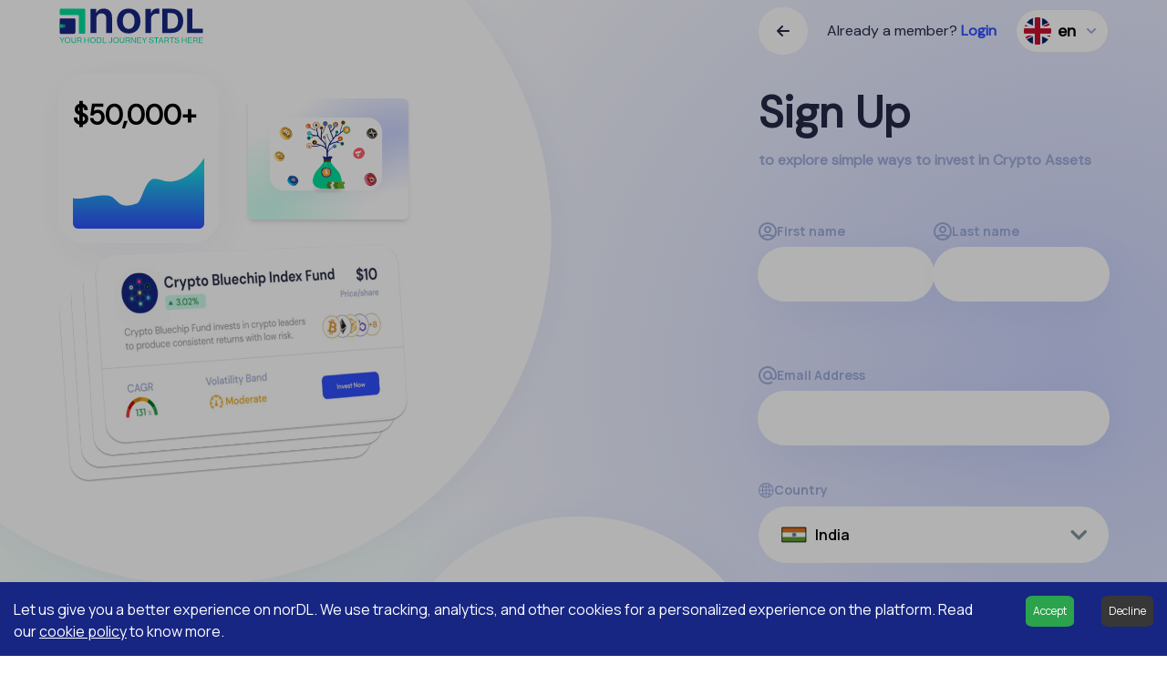

--- FILE ---
content_type: text/html; charset=UTF-8
request_url: https://app.nordl.io/sign-up
body_size: 506
content:
<!doctype html><html lang="en"><head><meta charset="utf-8"/><link rel="apple-touch-icon" sizes="180x180" href="/apple-touch-icon.png"/><link rel="icon" type="image/png" sizes="32x32" href="/favicon-32x32.png"/><link rel="icon" type="image/png" sizes="16x16" href="/favicon-16x16.png"/><meta name="viewport" content="width=device-width,initial-scale=1"/><meta name="theme-color" content="#000000"/><meta http-equiv="Pragma" content="no-cache"/><meta http-equiv="cache-control" content="no-cache, no-store, must-revalidate"/><title>norDL - A safe, simple and effective way to invest in crypto</title><meta name="title" content="norDL - A safe, simple and effective way to invest in crypto"/><meta name="description" content="Invest in BTC, ETH, Blockchain, and most valuable cryptocurrencies with Crypto Index Fund and Crypto DCA."/><meta property="og:type" content="website"/><meta property="og:url" content="https://app.nordl.io/"/><meta property="og:title" content="norDL - A safe, simple and effective way to invest in crypto"/><meta property="og:description" content="Invest in BTC, ETH, Blockchain, and most valuable cryptocurrencies with Crypto Index Fund and Crypto DCA."/><meta name="og:image" content="https://storage.googleapis.com/nordl-prod-storage-bucket/images/blog/norDL_banner.webp"/><meta property="twitter:card" content="summary_large_image"/><meta property="twitter:url" content="https://app.nordl.io/"/><meta property="twitter:title" content="norDL - A safe, simple and effective way to invest in crypto"/><meta property="twitter:description" content="Invest in BTC, ETH, Blockchain, and most valuable cryptocurrencies with Crypto Index Fund and Crypto DCA."/><meta property="twitter:image" content="https://storage.googleapis.com/nordl-prod-storage-bucket/images/blog/norDL_banner.webp"/><link rel="preconnect" href="https://fonts.googleapis.com"/><link rel="preconnect" href="https://fonts.gstatic.com" crossorigin/><link href="https://fonts.googleapis.com/css2?family=DM+Sans&display=swap" rel="stylesheet"/><link href="https://fonts.googleapis.com/css2?family=Outfit&display=swap" rel="stylesheet"/><link href="https://fonts.googleapis.com/css2?family=Manrope&display=swap" rel="stylesheet"/><link href="https://fonts.googleapis.com/css2?family=Be+Vietnam+Pro&display=swap" rel="stylesheet"/><link href="https://fonts.googleapis.com/css2?family=Manrope&display=swap" rel="stylesheet"/><script defer="defer" src="/static/js/main.e84d0a84.js"></script><link href="/static/css/main.8d5ec1af.css" rel="stylesheet"></head><body><noscript>You need to enable JavaScript to run this app.</noscript><div id="root"></div><div id="modal-container"></div></body></html>

--- FILE ---
content_type: application/javascript; charset=UTF-8
request_url: https://app.nordl.io/static/js/main.e84d0a84.js
body_size: 272755
content:
/*! For license information please see main.e84d0a84.js.LICENSE.txt */
!function(){var e={45105:function(e,t,n){"use strict";n(72791);t.Z=n.p+"static/media/loader.c0824bd2bd1fb1a515133de18abd12c7.svg"},67430:function(e,t,n){"use strict";n(72791);t.Z=n.p+"static/media/logo.7a077d778763b9bf51ab0cf3b14cac2c.svg"},97799:function(e,t,n){"use strict";n.d(t,{Z:function(){return u}});var r=n(74165),i=n(15861),o=n(31243),a=n(68438),s=n(93594);function u(){return c.apply(this,arguments)}function c(){return(c=(0,i.Z)((0,r.Z)().mark((function e(){var t,n;return(0,r.Z)().wrap((function(e){for(;;)switch(e.prev=e.next){case 0:return e.next=2,o.Z.get("".concat(a.rt,"/check-token"),(0,s.Z)());case 2:return t=e.sent,n=t.data,e.abrupt("return",n);case 5:case"end":return e.stop()}}),e)})))).apply(this,arguments)}},89852:function(e,t,n){"use strict";var r=n(74165),i=n(15861),o=n(31243),a=n(68438);function s(){return(s=(0,i.Z)((0,r.Z)().mark((function e(){var t,n;return(0,r.Z)().wrap((function(e){for(;;)switch(e.prev=e.next){case 0:return e.next=2,o.Z.get("".concat(a.rt,"/get-asset-prices"));case 2:return t=e.sent,n=t.data,e.abrupt("return",n);case 5:case"end":return e.stop()}}),e)})))).apply(this,arguments)}t.Z=function(){return s.apply(this,arguments)}},72609:function(e,t,n){"use strict";var r=n(1413),i=n(44925),o=(n(72791),n(80184)),a=["onClick","children","variant","btnStyles","disabled","btnTextStyles","iconStyles"];t.Z=function(e){var t=e||{},n=t.onClick,s=t.children,u=t.variant,c=void 0===u?"":u,l=t.btnStyles,f=void 0===l?{}:l,d=t.disabled,p=t.btnTextStyles,h=void 0===p?{}:p,v=t.iconStyles,m=void 0===v?{}:v,g=(0,i.Z)(t,a);switch(c){case"darkBtnWithArrow":return(0,o.jsxs)("button",(0,r.Z)((0,r.Z)({onClick:n,style:(0,r.Z)((0,r.Z)({},f),h),className:"flex items-center justify-between bg-nordColor8 rounded-3xl md:h-[50px] h-[45px] md:pl-[20px] pl-[15px] gap-[7px] text-white md:text-base text-sm pr-[7px]"},g),{},{disabled:d,children:[s,(0,o.jsx)("div",{style:(0,r.Z)({},m),className:"rounded-full bg-nordColor8 py-[12px] px-[12px]",children:(0,o.jsx)("svg",{width:"14",height:"12",viewBox:"0 0 14 12",fill:"none",xmlns:"http://www.w3.org/2000/svg",children:(0,o.jsx)("path",{d:"M13 6H1M8 1L13 6L8 1ZM13 6L8 11L13 6Z",stroke:"white",strokeWidth:"2",strokeLinecap:"round",strokeLinejoin:"round"})})})]}));case"transparentBtnWithArrow":return(0,o.jsxs)("button",(0,r.Z)((0,r.Z)({style:(0,r.Z)((0,r.Z)({},f),h),onClick:n,className:"flex items-center justify-between bg-transparent h-[50px] pl-[20px] pr-[7px] border-[1px] border-nordColor8 rounded-[25px] text-nordColor8 text-base gap-[7px]"},g),{},{disabled:d,children:[s,(0,o.jsx)("div",{className:"rounded-full bg-transparent py-[12px] px-[12px] border-[1px] border-nordColor8",children:(0,o.jsxs)("svg",{width:"14",height:"12",viewBox:"0 0 14 12",fill:"none",xmlns:"http://www.w3.org/2000/svg",children:[(0,o.jsx)("path",{d:"M8 1L13 6L8 1ZM13 6L8 11L13 6ZM13 6H1H13Z",fill:"#172683"}),(0,o.jsx)("path",{d:"M13 6H1M8 1L13 6L8 1ZM13 6L8 11L13 6Z",stroke:"#172683",strokeWidth:"2",strokeLinecap:"round",strokeLinejoin:"round"})]})})]}));case"linkBtn":return(0,o.jsx)("button",(0,r.Z)((0,r.Z)({style:(0,r.Z)((0,r.Z)({},f),h),onClick:n,className:"flex items-center justify-between bg-transparent text-nordColor8 lg:text-base sm:text-sm text-xs font-extrabold"},g),{},{disabled:d,children:s}));case"iconBtn":return(0,o.jsx)("button",(0,r.Z)((0,r.Z)({style:(0,r.Z)((0,r.Z)({},f),h),onClick:n,className:"rounded-full bg-white md:p-5 p-3"},g),{},{disabled:d,children:s}));case"darkBtn":return(0,o.jsx)("button",(0,r.Z)((0,r.Z)({onClick:n,style:(0,r.Z)((0,r.Z)({},f),h),className:"flex items-center justify-between bg-nordColor8 rounded-3xl h-[50px] pl-[26px] pr-[26px] text-white text-base"},g),{},{disabled:d,children:s}))}}},33277:function(e,t,n){"use strict";n.d(t,{Z:function(){return w}});var r,i,o,a,s=n(29439),u=n(72791),c=n(73757),l=["title","titleId"];function f(){return f=Object.assign?Object.assign.bind():function(e){for(var t=1;t<arguments.length;t++){var n=arguments[t];for(var r in n)Object.prototype.hasOwnProperty.call(n,r)&&(e[r]=n[r])}return e},f.apply(this,arguments)}function d(e,t){if(null==e)return{};var n,r,i=function(e,t){if(null==e)return{};var n,r,i={},o=Object.keys(e);for(r=0;r<o.length;r++)n=o[r],t.indexOf(n)>=0||(i[n]=e[n]);return i}(e,t);if(Object.getOwnPropertySymbols){var o=Object.getOwnPropertySymbols(e);for(r=0;r<o.length;r++)n=o[r],t.indexOf(n)>=0||Object.prototype.propertyIsEnumerable.call(e,n)&&(i[n]=e[n])}return i}function p(e,t){var n=e.title,s=e.titleId,c=d(e,l);return u.createElement("svg",f({xmlns:"http://www.w3.org/2000/svg",xmlnsXlink:"http://www.w3.org/1999/xlink",viewBox:"0 0 225 150",width:30,height:30,ref:t,"aria-labelledby":s},c),n?u.createElement("title",{id:s},n):null,r||(r=u.createElement("rect",{width:225,height:150,fill:"#f93"})),i||(i=u.createElement("rect",{width:225,height:50,y:50,fill:"#fff"})),o||(o=u.createElement("rect",{width:225,height:50,y:100,fill:"#128807"})),a||(a=u.createElement("g",{transform:"translate(112.5,75)"},u.createElement("circle",{r:20,fill:"#008"}),u.createElement("circle",{r:17.5,fill:"#fff"}),u.createElement("circle",{r:3.5,fill:"#008"}),u.createElement("g",{id:"d"},u.createElement("g",{id:"c"},u.createElement("g",{id:"b"},u.createElement("g",{id:"a"},u.createElement("circle",{r:.875,fill:"#008",transform:"rotate(7.5) translate(17.5)"}),u.createElement("path",{fill:"#008",d:"M 0,17.5 0.6,7 C 0.6,7 0,2 0,2 0,2 -0.6,7 -0.6,7 L 0,17.5 z"})),u.createElement("use",{xlinkHref:"#a",transform:"rotate(15)"})),u.createElement("use",{xlinkHref:"#b",transform:"rotate(30)"})),u.createElement("use",{xlinkHref:"#c",transform:"rotate(60)"})),u.createElement("use",{xlinkHref:"#d",transform:"rotate(120)"}),u.createElement("use",{xlinkHref:"#d",transform:"rotate(-120)"}))))}var h=u.forwardRef(p),v=(n.p,"[data-uri]"),m=n(39230),g=n(1413);var y=function(e,t){switch(t.type){case"isDropdownExpanded":return(0,g.Z)((0,g.Z)({},e),{},{isDropdownExpanded:!e.isDropdownExpanded});case"lang":return(0,g.Z)((0,g.Z)({},e),{},{lang:t.payload,isDropdownExpanded:!1});default:return e}},b=n(80184);var w=function(e){var t=e.position,n=(0,u.useReducer)(y,{isDropdownExpanded:!1,lang:"en"}),r=(0,s.Z)(n,2),i=r[0],o=i.isDropdownExpanded,a=i.lang,l=r[1],f=(0,m.$G)().i18n;return(0,b.jsxs)("div",{className:"relative hidden lg:block",children:[(0,b.jsxs)("div",{className:"bg-white border border-nordColor2/10 flex items-center md:p-[8px] sm:p-[6px] px-[4px] py-[2px] rounded-[25px] cursor-pointer",onClick:function(){return l({type:"isDropdownExpanded"})},children:["en"===a||"EN"===a?(0,b.jsx)("img",{src:v,alt:"Eng"}):(0,b.jsx)(h,{}),(0,b.jsx)("p",{className:"md:font-bold font-semibold md:text-lg text-md px-[7px]",children:a}),(0,b.jsx)(c.K,{})]}),o?(0,b.jsx)("div",{className:"bg-white flex flex-col items-center py-[10px] absolute w-full ".concat("bottom"===t?"top-[100%]":"bottom-[100%]"),children:(0,b.jsxs)("div",{className:"py-2 flex cursor-pointer hover:bg-gray-100 px-[10px]",onClick:function(){return l({type:"lang",payload:e="en"}),void f.changeLanguage(e.toLowerCase());var e},children:[(0,b.jsx)("img",{src:v,alt:"Eng"}),(0,b.jsx)("p",{className:"font-bold text-lg px-[7px]",children:"en"})]})}):null]})}},15228:function(e,t,n){"use strict";n.d(t,{Z:function(){return me}});var r=n(72791),i=n(29439),o=n(57689),a=n(11087),s=n(73757),u=n(67430);var c=n.p+"static/media/icon_logo.df0691e7729170f0b40bfb7589e8e517.svg",l=n(39230),f=n(80184);function d(e){var t=e.text,n=e.isActive,r=e.isSidebarOpen,i=(0,l.$G)().t;return(0,f.jsx)(f.Fragment,{children:r?(0,f.jsx)("h3",{className:"w-full cursor-pointer xl:text-lg text-md font-medium ".concat(n?"text-nordColor8":"text-nordColor3"),children:i(t)}):null})}var p=n(68438),h=n(58563);function v(e){return"pl-4 w-full cursor-pointer xl:text-lg text-md text-gray-500 ".concat(e?"font-semibold":"font-normal")}var m=n(8085),g=n(59294);function y(e){var t=(0,m.Z)().toggleSidebar,n=(0,g.Z)().isScreenWidthSmallerThan1024;return{handleNavlinkClick:function(r){n&&t(),(0,h.Z)(e,r)}}}function b(e){var t=e.isEachWalletItemVisible,n=e.toggleIsEachWalletItemVisible,r=(0,l.$G)().t,i=y(p.Nt.sidebar).handleNavlinkClick,o=(0,m.Z)().isSidebarOpen;return(0,f.jsxs)(f.Fragment,{children:[(0,f.jsxs)("div",{className:"wallet flex items-center mt-8 ".concat(o?"justify-between":"justify-center"),children:[(0,f.jsx)(a.OL,{to:"/wallet",className:"flex items-center cursor-pointer w-full",onClick:function(){return(0,h.Z)(p.Nt.sidebar,"NavToWallet")},children:function(e){var t=e.isActive;return(0,f.jsxs)(f.Fragment,{children:[(0,f.jsx)("div",{className:"  ".concat(o?"2xl:mr-4 mr-2":"w-full flex justify-center"," cursor-pointer "),children:t?(0,f.jsx)(s.YW,{}):(0,f.jsx)(s.Y,{})}),(0,f.jsx)(d,{isActive:t,text:"myWallet",isSidebarOpen:o})]})}}),o?(0,f.jsx)("div",{className:"self-center cursor-pointer",onClick:n,children:(0,f.jsx)(s.K,{})}):null]}),o&&t?(0,f.jsx)(f.Fragment,{children:(0,f.jsxs)("div",{className:"flex flex-col gap-3 pt-1",children:[(0,f.jsx)(a.OL,{to:"/wallet/deposit",className:function(e){var t=e.isActive;return"deposit ".concat(v(t))},onClick:function(){return i("NavToDeposit")},children:r("deposit")}),(0,f.jsx)(a.OL,{to:"/wallet/withdraw",className:function(e){var t=e.isActive;return"withdraw ".concat(v(t))},onClick:function(){return i("NavToWithdraw")},children:r("withdraw")}),(0,f.jsx)(a.OL,{to:"/wallet/transactions",className:function(e){return v(e.isActive)},onClick:function(){return i("NavToTransactions")},children:r("transactions")})]})}):null]})}var w=function(e){var t=e.isEachHelpItemVisible,n=e.toggleIsEachHelpItemVisible,r=(0,l.$G)().t,i=y(p.Nt.sidebar).handleNavlinkClick,o=(0,m.Z)(),u=o.isSidebarOpen,c=o.tawkMessengerRef;return(0,f.jsxs)(f.Fragment,{children:[(0,f.jsxs)("div",{className:"flex items-center mt-8 ".concat(u?"justify-between":"justify-center"),children:[(0,f.jsx)(a.OL,{to:"/help/faq",className:"flex items-center cursor-pointer w-full",onClick:function(){return(0,h.Z)(p.Nt.sidebar,"NavToHelp")},children:function(e){var t=e.isActive;return(0,f.jsxs)(f.Fragment,{children:[(0,f.jsx)("div",{className:"".concat(u?"2xl:mr-4 mr-2":"w-full flex justify-center"," cursor-pointer"),children:t?(0,f.jsx)(s.Iv,{}):(0,f.jsx)(s.by,{})}),(0,f.jsx)(d,{isActive:t,text:"help",isSidebarOpen:u})]})}}),u?(0,f.jsx)("div",{className:"self-center cursor-pointer",onClick:n,children:(0,f.jsx)(s.K,{})}):null]}),u&&t?(0,f.jsx)(f.Fragment,{children:(0,f.jsxs)("div",{className:"flex flex-col gap-3 pt-1",children:[(0,f.jsx)(a.OL,{to:"/help/faq",className:function(e){return v(e.isActive)},onClick:function(){return i("NavToFaq")},children:r("faq")}),(0,f.jsx)("a",{href:p.bY,className:v(!1),target:"_blank",rel:"noopener noreferrer",onClick:function(){return i("NavToContactUs")},children:r("contactUs")}),(0,f.jsx)("button",{className:"".concat(v(!1)," text-left"),onClick:function(){var e,t;null===(e=c.current)||void 0===e||e.showWidget(),null===(t=c.current)||void 0===t||t.maximize()},children:r("chat")})]})}):null]})};var C=function(e){var t=e.isEachPortfolioItemVisible,n=e.toggleIsEachPortfolioItemVisible,r=(0,l.$G)().t,i=y(p.Nt.sidebar).handleNavlinkClick,o=(0,m.Z)().isSidebarOpen;return(0,f.jsxs)(f.Fragment,{children:[(0,f.jsxs)("div",{className:"flex items-center mt-8 ".concat(o?"justify-between":"justify-center"),children:[(0,f.jsx)(a.OL,{to:"/portfolio",className:"flex items-center cursor-pointer w-full",onClick:function(){return(0,h.Z)(p.Nt.sidebar,"NavToPortfolio")},children:function(e){var t=e.isActive;return(0,f.jsxs)(f.Fragment,{children:[(0,f.jsx)("div",{className:"  ".concat(o?"2xl:mr-4 mr-2":"w-full flex justify-center"," cursor-pointer "),children:t?(0,f.jsx)(s.N6,{}):(0,f.jsx)(s.qH,{})}),(0,f.jsx)(d,{isActive:t,text:"portfolio",isSidebarOpen:o})]})}}),o?(0,f.jsx)("div",{className:"self-center cursor-pointer",onClick:n,children:(0,f.jsx)(s.K,{})}):null]}),o&&t?(0,f.jsx)(f.Fragment,{children:(0,f.jsx)("div",{className:"flex flex-col gap-3 pt-1",children:(0,f.jsx)(a.OL,{to:"/portfolio/orders",className:function(e){return v(e.isActive)},onClick:function(){return i("NavToOrders")},children:r("orders.orders")})})}):null]})},_=n(1413);function k(e,t){switch(t.type){case"toggleIsEachDcaItemVisible":return(0,_.Z)((0,_.Z)({},e),{},{isEachDcaItemVisible:!e.isEachDcaItemVisible,isEachPortfolioItemVisible:!1,isEachWalletItemVisible:!1,isEachHelpItemVisible:!1});case"toggleIsEachPortfolioItemVisible":return(0,_.Z)((0,_.Z)({},e),{},{isEachDcaItemVisible:!1,isEachPortfolioItemVisible:!e.isEachPortfolioItemVisible,isEachWalletItemVisible:!1,isEachHelpItemVisible:!1});case"toggleIsEachWalletItemVisible":return(0,_.Z)((0,_.Z)({},e),{},{isEachDcaItemVisible:!1,isEachPortfolioItemVisible:!1,isEachWalletItemVisible:!e.isEachWalletItemVisible,isEachHelpItemVisible:!1});case"toggleIsEachHelpItemVisible":return(0,_.Z)((0,_.Z)({},e),{},{isEachDcaItemVisible:!1,isEachPortfolioItemVisible:!1,isEachWalletItemVisible:!1,isEachHelpItemVisible:!e.isEachHelpItemVisible});default:return e}}var S=function(e){var t=e.isEachDcaItemVisible,n=e.toggleIsEachDcaItemVisible,r=(0,l.$G)().t,i=y(p.Nt.sidebar).handleNavlinkClick,o=(0,m.Z)().isSidebarOpen;return(0,f.jsxs)(f.Fragment,{children:[(0,f.jsxs)("div",{className:"flex items-center mt-8 ".concat(o?"justify-between":"justify-center"),children:[(0,f.jsx)(a.OL,{to:"/dca",className:"crypto-dca flex items-center cursor-pointer w-full",onClick:function(){return(0,h.Z)(p.Nt.sidebar,"NavToDca")},children:function(e){var t=e.isActive;return(0,f.jsxs)(f.Fragment,{children:[(0,f.jsx)("div",{className:"  ".concat(o?"2xl:mr-4 mr-2":"w-full flex justify-center"," cursor-pointer "),children:t?(0,f.jsx)(s.WG,{}):(0,f.jsx)(s.mb,{})}),(0,f.jsx)(d,{isActive:t,text:"dca",isSidebarOpen:o})]})}}),o?(0,f.jsx)("div",{className:"self-center cursor-pointer",onClick:n,children:(0,f.jsx)(s.K,{})}):null]}),o&&t?(0,f.jsx)(f.Fragment,{children:(0,f.jsx)("div",{className:"flex flex-col gap-3 pt-1",children:(0,f.jsx)(a.OL,{to:"/dca/all-dcas",className:function(e){return v(e.isActive)},onClick:function(){return i("NavToAllDcas")},children:r("allDcas")})})}):null]})},x=n(51383);function E(e){return"flex items-center ".concat(e?void 0:"justify-center")}function O(e){return"".concat(e?"2xl:mr-4 mr-2":void 0," cursor-pointer")}var T=function(){var e=(0,m.Z)(),t=e.isSidebarOpen,n=e.toggleSidebar,l=(0,g.Z)().isScreenWidthSmallerThan1024,v=y(p.Nt.sidebar).handleNavlinkClick,_=(0,o.TH)().pathname,T=(0,x.Z)().user,P=_.includes("portfolio"),A=_.includes("wallet"),j=_.includes("help"),N=_.includes("dca"),R=(0,r.useReducer)(k,{isEachDcaItemVisible:N,isEachPortfolioItemVisible:P,isEachWalletItemVisible:A,isEachHelpItemVisible:j}),D=(0,i.Z)(R,2),I=D[0],L=I.isEachDcaItemVisible,Z=I.isEachPortfolioItemVisible,M=I.isEachWalletItemVisible,F=I.isEachHelpItemVisible,B=D[1],U=(0,r.useMemo)((function(){return function(e){return p.sx.filter((function(t){return e.includes(t)})).length>0}(_)}),[_]);return(0,f.jsxs)("div",{className:"side-navbar ".concat(!T&&U?"hidden":"flex"," font-outfit px-4 py-9 h-full bg-nordColor13 flex-col justify-start transition-[width] duration-500 ease-in ").concat(t?"fixed items-start w-8/12 h-screen z-50 lg:relative lg:w-[16vw] lg:z-auto 2xl:w-[20vw]":"hidden items-center lg:flex lg:w-[8vw] 2xl:w-[7vw]"," 2xl:px-8"),children:[t?(0,f.jsx)("button",{className:"absolute right-1 top-[43%] cursor-pointer lg:translate-y-[50%] lg:right-4 lg:top-20",onClick:function(){n(),(0,h.Z)(p.Nt.sidebar,"CloseSidebar")},children:(0,f.jsx)(s.vJ,{size:l?"36":"27"})}):null,t?(0,f.jsx)(a.OL,{to:"/dashboard",onClick:function(){return v("NavToDashboard")},children:(0,f.jsx)("img",{src:u.Z,alt:"logo",className:"w-52 lg:w-48 mb-12"})}):(0,f.jsx)("div",{className:"w-full flex items-center justify-center",children:(0,f.jsx)(a.OL,{to:"/dashboard",onClick:function(){return v("NavToDashboard")},children:(0,f.jsx)("img",{src:c,alt:"logo",className:"w-12 mb-14"})})}),(0,f.jsxs)("div",{className:"grow-[0.5] flex flex-col justify-around",children:[(0,f.jsx)(a.OL,{to:"/dashboard",className:E(t),onClick:function(){return v("NavToDashboard")},children:function(e){var n=e.isActive;return(0,f.jsxs)(f.Fragment,{children:[(0,f.jsx)("div",{className:O(t),children:n?(0,f.jsx)(s.on,{}):(0,f.jsx)(s.QG,{})}),(0,f.jsx)(d,{isActive:n,text:"dashboard",isSidebarOpen:t})]})}}),(0,f.jsx)(a.OL,{to:"/invest",className:"invest ".concat(E(t)," mt-8"),onClick:function(){return v("NavToInvest")},children:function(e){var n=e.isActive;return(0,f.jsxs)(f.Fragment,{children:[(0,f.jsx)("div",{className:O(t),children:n?(0,f.jsx)(s.Q3,{}):(0,f.jsx)(s.Gj,{})}),(0,f.jsx)(d,{isActive:n,text:"invest",isSidebarOpen:t})]})}}),(0,f.jsx)(S,{isEachDcaItemVisible:L,toggleIsEachDcaItemVisible:function(){return B({type:"toggleIsEachDcaItemVisible"})}}),(0,f.jsx)(a.OL,{to:"/sip",className:"".concat(E(t)," mt-8"),onClick:function(){return v("NavToSip")},children:function(e){var n=e.isActive;return(0,f.jsxs)(f.Fragment,{children:[(0,f.jsx)("div",{className:O(t),children:n?(0,f.jsx)(s.DM,{}):(0,f.jsx)(s.Gw,{})}),(0,f.jsx)(d,{isActive:n,text:"sip",isSidebarOpen:t})]})}}),(0,f.jsx)(C,{isEachPortfolioItemVisible:Z,toggleIsEachPortfolioItemVisible:function(){return B({type:"toggleIsEachPortfolioItemVisible"})}}),(0,f.jsx)(b,{isEachWalletItemVisible:M,toggleIsEachWalletItemVisible:function(){return B({type:"toggleIsEachWalletItemVisible"})}}),(0,f.jsx)(a.OL,{to:"/refer-a-friend",className:"".concat(E(t)," mt-8"),onClick:function(){return v("NavToRefer")},children:function(e){var n=e.isActive;return(0,f.jsxs)(f.Fragment,{children:[(0,f.jsx)("div",{className:O(t),children:n?(0,f.jsx)(s.o1,{}):(0,f.jsx)(s.xY,{})}),(0,f.jsx)(d,{isActive:n,text:"refer",isSidebarOpen:t})]})}}),(0,f.jsx)(w,{isEachHelpItemVisible:F,toggleIsEachHelpItemVisible:function(){return B({type:"toggleIsEachHelpItemVisible"})}})]})]})},P=n(33277),A=n(89749),j=n(10072),N=n(44987),R=n(30197),D=n(29606),I=n.n(D),L=n(64017);function Z(e){var t=e.tokenImgSrc,n=e.tokenName;return(0,f.jsx)("img",{src:t,style:{width:"32px",height:"32px"},alt:"".concat(n.toUpperCase()," logo")})}function M(){var e=(0,L.Z)(),t=e.BTC,n=e.ETH,r=e.NORD;return(0,f.jsxs)("div",{className:"flex justify-around text-nordColor9 font-medium text-xs",children:[(0,f.jsxs)("div",{className:"flex items-center gap-2 px-4",children:[(0,f.jsx)(Z,{tokenImgSrc:"https://assets.coingecko.com/coins/images/1/large/bitcoin.png?1696501400",tokenName:"Bitcoin"}),(0,f.jsxs)("p",{children:["BTC : $",I()(t).format({thousandSeparated:!0,mantissa:2})]})]}),(0,f.jsxs)("div",{className:"flex items-center gap-2 px-4 border-l border-nordColor10",children:[(0,f.jsx)(Z,{tokenImgSrc:"https://assets.coingecko.com/coins/images/279/large/ethereum.png?1696501628",tokenName:"Ether"}),(0,f.jsxs)("p",{children:["ETH : $",I()(n).format({thousandSeparated:!0,mantissa:2})]})]}),(0,f.jsxs)("div",{className:"flex items-center gap-2 px-4 border-l border-nordColor10",children:[(0,f.jsx)(Z,{tokenImgSrc:"https://assets.coingecko.com/coins/images/13630/standard/nord.jpg",tokenName:"NORD"}),(0,f.jsxs)("p",{children:["NORD : $",I()(r).format({thousandSeparated:!0,mantissa:2})]})]})]})}var F=(0,r.memo)(M),B=n(30898),U=n(31955);var H=function(e){return(0,h.Z)(p.Nt.navbar,"FromCarousel",e)};function z(){return(0,f.jsxs)("div",{className:"",children:[(0,f.jsxs)("h4",{className:"font-bold",children:["Get ",(0,f.jsx)("strong",{className:"text-nordColor8",children:"$5"})," in Bitcoin!"]}),(0,f.jsxs)("div",{children:["Complete your\xa0",(0,f.jsx)(a.rU,{to:p.$x,className:"text-nordColor5 underline",onClick:function(){return H(p.$x)},children:"first investment"}),"\xa0and receive BTC."]})]},"joining")}function W(){return(0,f.jsxs)("div",{className:"",children:[(0,f.jsxs)("h4",{className:"font-bold",children:["Earn a ",(0,f.jsx)("strong",{className:"text-nordColor8",children:"$5"})," Referral Bonus Today!"]}),(0,f.jsxs)("div",{children:[(0,f.jsx)(a.rU,{to:p.gV,className:"text-nordColor5 underline",onClick:function(){return H(p.gV)},children:"Refer your friend"}),"\xa0and earn referral rewards."]})]},"referral")}function V(){return(0,f.jsxs)("div",{className:"",children:[(0,f.jsx)("h4",{className:"font-bold",children:"Keep Your Account Secure"}),(0,f.jsxs)("div",{children:["Enable MFA Today.\xa0",(0,f.jsx)(a.rU,{to:p.$v,className:"text-nordColor5 underline",onClick:function(){return H(p.$v)},children:"Check Steps."})]})]},"mfa")}function G(){return(0,f.jsx)("div",{className:"pt-2",children:(0,f.jsx)(F,{})},"assetPrices")}function q(e){var t=e.children,n=(0,g.Z)().isScreenWidthSmallerThan1024,r=(0,x.Z)().user;return n||!r?null:(0,f.jsx)(R.lr,{showStatus:!1,showArrows:!1,showIndicators:!1,showThumbs:!1,infiniteLoop:!0,autoPlay:!0,interval:5e3,className:"max-h-fit text-center font-dm text-sm lg:max-w-xl xl:max-w-2xl 2xl:max-w-3xl",children:t})}function Y(){var e=(0,B.Z)(300,p.rY.noticeCarousel,!0).secondsRemaining,t=(0,g.Z)().isScreenWidthSmallerThan1024,n=(0,x.Z)().user,r=function(){var e=p.$q[1],t=(0,U.Z)(e).transactions;return Boolean(null===t||void 0===t?void 0:t.find((function(e){return e.network===p.pK})))}().isJoiningBonusReceived,i=null===n||void 0===n?void 0:n.isMfaEnabled;return e>0?r&&i?(0,f.jsxs)(q,{children:[(0,f.jsx)(W,{}),(0,f.jsx)(G,{})]}):r?(0,f.jsxs)(q,{children:[(0,f.jsx)(W,{}),(0,f.jsx)(V,{}),(0,f.jsx)(G,{})]}):i?(0,f.jsxs)(q,{children:[(0,f.jsx)(z,{}),(0,f.jsx)(W,{}),(0,f.jsx)(G,{})]}):(0,f.jsxs)(q,{children:[(0,f.jsx)(V,{}),(0,f.jsx)(G,{})]}):t||!n?null:(0,f.jsx)(R.lr,{showStatus:!1,showArrows:!1,showIndicators:!1,showThumbs:!1,infiniteLoop:!0,className:"max-h-fit text-center font-dm text-sm lg:max-w-xl xl:max-w-2xl 2xl:max-w-3xl",selectedItem:1,children:(0,f.jsx)(G,{})})}var K=(0,r.memo)(Y),$=n(73418),Q=n(74165),J=n(15861),X=n(31243),ee=n(93594);function te(){return ne.apply(this,arguments)}function ne(){return(ne=(0,J.Z)((0,Q.Z)().mark((function e(){var t,n;return(0,Q.Z)().wrap((function(e){for(;;)switch(e.prev=e.next){case 0:return e.next=2,X.Z.post("".concat(p.rt,"/sign-out"),{},(0,ee.Z)());case 2:return t=e.sent,n=t.data,e.abrupt("return",n);case 5:case"end":return e.stop()}}),e)})))).apply(this,arguments)}var re=n(76807);function ie(){return oe.apply(this,arguments)}function oe(){return(oe=(0,J.Z)((0,Q.Z)().mark((function e(){var t,n;return(0,Q.Z)().wrap((function(e){for(;;)switch(e.prev=e.next){case 0:return e.next=2,X.Z.get("".concat(p.rt,"/notification/unread-notification"),(0,ee.Z)());case 2:return t=e.sent,n=t.data,e.abrupt("return",n);case 5:case"end":return e.stop()}}),e)})))).apply(this,arguments)}var ae=n.p+"static/media/cancel.6b12414a084d91a5e55e3b32f7e2032c.svg";function se(e){return ue.apply(this,arguments)}function ue(){return(ue=(0,J.Z)((0,Q.Z)().mark((function e(t){var n,r;return(0,Q.Z)().wrap((function(e){for(;;)switch(e.prev=e.next){case 0:return e.next=2,X.Z.post("".concat(p.rt,"/notification/mark-read"),{notificationId:t},(0,ee.Z)());case 2:return n=e.sent,r=n.data,e.abrupt("return",r);case 5:case"end":return e.stop()}}),e)})))).apply(this,arguments)}var ce=n(97948),le=n.n(ce),fe=n(49720),de=function(e){var t=e.dropDown,n=e.notifications,i=e.setDropdown,a=e.refetching,u=(0,o.s0)(),c=new RegExp(p.dI),l=(0,x.Z)().setCalOpen,d=(0,$.D)(se,{onSuccess:function(){a()},onError:function(e){(0,fe.x2)(e)}}).mutate;(0,r.useEffect)((function(){var e=setInterval((function(){i(!1)}),15e3);return function(){return clearInterval(e)}}),[t,i]);return(0,f.jsx)(le(),{overlayClassName:"bg-black/50 fixed  top-0 left-0 right-0 bottom-0",isOpen:t,appElement:document.getElementById("modal-container")||void 0,className:"w-full h-full flex justify-center items-center",children:(0,f.jsxs)("div",{className:"relative mx-3 md:px-9 px-5 py-9 bg-white rounded-[30px] flex flex-col font-dm lg:mx-0 xl:w-[25%] lg:w-[35%] md:w-[40%] sm:w-[45%] w-[85%]",children:[(0,f.jsx)("div",{className:"absolute top-2 right-2 cursor-pointer",onClick:function(){i((function(e){return!e}))},children:(0,f.jsx)(s.Su,{})}),(0,f.jsx)("p",{className:"text-nordColor2 font-bold text-xl",children:"Notification"}),(0,f.jsx)("div",{className:"overflow-y-auto h-64",children:null===n||void 0===n?void 0:n.map((function(e,t){return null!==e.notificationText?(0,f.jsxs)("div",{className:"flex flex-row justify-between items-center border-1 shadow-sm gap-3",children:[(0,f.jsx)("h4",{className:"text-nordColor1 text-sm font-medium py-5 cursor-pointer",onClick:function(){var t,n;t=null===e||void 0===e?void 0:e.notification.notificationURL,n=e.id,d(n),c.test(t)?window.open(t,"_blank","noopener,noreferrer"):"/calculator"===t?(u("/dashboard"),l(!0)):u(t),i(!1)},children:e.notificationText}),(0,f.jsx)("img",{src:ae,alt:"cancel",className:"w-6 cursor-pointer ",onClick:function(){return t=e.id,void d(t);var t}})]},t):null}))})]})})};function pe(){var e=(0,x.Z)().user;return(0,f.jsx)(a.rU,{className:"w-44 ".concat(e?"ml-12 lg:m-0 lg:hidden":""),to:e?"/dashboard":"/",children:(0,f.jsx)("img",{src:u.Z,alt:"norDL logo"})})}var he=function(){var e=(0,o.s0)(),t=(0,r.useState)(!1),n=(0,i.Z)(t,2),a=n[0],u=n[1],c=(0,r.useState)(!1),d=(0,i.Z)(c,2),v=d[0],g=d[1],y=(0,x.Z)(),b=y.user,w=y.userDispatch,C=function(){var e=(0,re.a)(["unread-notification"],ie,{staleTime:1/0});return{data:e.data,refetch:e.refetch}}(),_=C.data,k=C.refetch,S=(0,l.$G)().t,E=(0,m.Z)(),O=E.isSidebarOpen,T=E.toggleSidebar,R=b||{firstName:"",lastName:""},D=R.firstName,I=R.lastName,L=(0,$.D)(te,{onSuccess:function(){(0,j.Z)(e,w,N.Gd),(0,h.Z)(p.Nt.navbar,"SignOut",b.userId.toString())},onError:function(t){t.response.data.code===p.nJ&&(0,j.Z)(e,w,N.Gd)}});return(0,f.jsxs)("div",{className:"relative font-dm flex justify-between px-8 xl:px-10 border-b border-nordColor10 items-center bg-nordColor12",children:[O||null===b?null:(0,f.jsx)("button",{className:"open-sidebar-btn absolute cursor-pointer lg:-left-0 lg:top-16",onClick:function(){T(),(0,h.Z)(p.Nt.sidebar,"OpenSidebar")},children:(0,f.jsx)(s.$C,{})}),b?(0,f.jsx)("div",{}):null,(0,f.jsx)(K,{}),(0,f.jsx)(pe,{}),(0,f.jsxs)("div",{className:"py-3.5 flex gap-4 items-center",children:[(0,f.jsx)(P.Z,{position:"bottom"}),null!==b?(0,f.jsxs)("div",{className:"relative cursor-pointer",children:[(0,f.jsx)("div",{onClick:function(){g(!0),k()},children:(0,f.jsx)(s.uO,{})}),void 0!==_&&Array.isArray(_.data)&&(0,f.jsx)("div",{className:_.data.length>0?"bg-nordColor14 w-2 h-2 rounded-[50%] absolute top-0 right-1":null}),void 0!==_&&Array.isArray(_.data)&&(0,f.jsx)(de,{setDropdown:g,dropDown:v,notifications:_.data,refetching:k})]}):null,(0,f.jsxs)("button",{className:"flex items-center gap-2.5 cursor-pointer relative",onClick:function(){u((function(e){return!e}))},disabled:null===b,children:[(0,f.jsx)("img",{src:A,alt:"User profile",className:"w-[2.25rem]"}),(0,f.jsx)("p",{className:"hidden text-sm font-medium text-nordColor1 lg:block",children:"".concat(D," ").concat(I)}),(0,f.jsxs)("div",{className:a?"absolute w-[146px] divide-y divide-y-nordColor10 bg-white top-[60px] right-[0px] rounded-lg z-10":"hidden",children:[(0,f.jsx)("h4",{className:"text-nordColor1 text-sm font-medium px-4 py-5",onClick:function(t){t.stopPropagation(),u(!1),e("/settings"),(0,h.Z)(p.Nt.navbar,"NavToSettings")},children:S("settings.heading")}),(0,f.jsx)("h4",{className:"text-nordColor1 text-sm font-medium px-4 py-5",onClick:function(t){t.stopPropagation(),u(!1),console.log(a),e("/refer-a-friend"),(0,h.Z)(p.Nt.navbar,"NavToRefer")},children:S("referPage.referFriend")}),(0,f.jsx)("h4",{className:"text-nordColor1 text-sm font-medium px-4 py-5",onClick:function(e){e.stopPropagation(),u(!1),window.open(p.Od),(0,h.Z)(p.Nt.installCta,"NavToPlaystore")},children:S("cta.installApp")}),(0,f.jsx)("h4",{className:"text-nordColor8 text-sm font-semibold p-4",onClick:function(e){e.stopPropagation(),L.mutate()},children:S("auth.signOut")})]})]})]})]})},ve=n(95901);var me=function(e){var t=(0,g.Z)().isScreenWidthSmallerThan1024,n=(0,m.Z)(),r=n.isSidebarOpen,i=n.toggleSidebar,o=(0,ve.Z)().run;return(0,f.jsxs)("div",{className:"layout h-full flex fixed w-full",children:[(0,f.jsx)(T,{}),(0,f.jsxs)("div",{className:"flex flex-col w-full bg-nordColor10",children:[(0,f.jsx)(he,{}),(0,f.jsx)("div",{className:"overflow-y-auto px-8 py-4 overflow-x-auto xl:px-14 xl:py-8",onClick:function(){t&&r&&!o&&i()},children:e.children})]})]})}},44321:function(e,t,n){"use strict";n.d(t,{Z:function(){return o}});var r=n(45105),i=n(80184);function o(){return(0,i.jsx)("div",{className:"flex flex-col h-full justify-center items-center",children:(0,i.jsx)("div",{children:(0,i.jsx)("img",{src:r.Z,alt:"loader",style:{width:"64px",height:"64px"}})})})}},49720:function(e,t,n){"use strict";n.d(t,{ZP:function(){return K},x2:function(){return Y},s$:function(){return G},K2:function(){return q}});var r=n(72791),i=n(4942),o=n(29439),a=n(1413),s=n(44925),u=n(93433);function c(e){var t,n,r="";if("string"==typeof e||"number"==typeof e)r+=e;else if("object"==typeof e)if(Array.isArray(e))for(t=0;t<e.length;t++)e[t]&&(n=c(e[t]))&&(r&&(r+=" "),r+=n);else for(t in e)e[t]&&(r&&(r+=" "),r+=t);return r}var l=function(){for(var e,t,n=0,r="";n<arguments.length;)(e=arguments[n++])&&(t=c(e))&&(r&&(r+=" "),r+=t);return r},f=["theme","type"],d=["delay","staleId"],p=function(e){return"number"==typeof e&&!isNaN(e)},h=function(e){return"string"==typeof e},v=function(e){return"function"==typeof e},m=function(e){return h(e)||v(e)?e:null},g=function(e){return(0,r.isValidElement)(e)||h(e)||v(e)||p(e)};function y(e){var t=e.enter,n=e.exit,i=e.appendPosition,o=void 0!==i&&i,a=e.collapse,s=void 0===a||a,c=e.collapseDuration,l=void 0===c?300:c;return function(e){var i=e.children,a=e.position,c=e.preventExitTransition,f=e.done,d=e.nodeRef,p=e.isIn,h=o?"".concat(t,"--").concat(a):t,v=o?"".concat(n,"--").concat(a):n,m=(0,r.useRef)(0);return(0,r.useLayoutEffect)((function(){var e,t=d.current,n=h.split(" "),r=function e(r){var i;r.target===d.current&&(t.dispatchEvent(new Event("d")),t.removeEventListener("animationend",e),t.removeEventListener("animationcancel",e),0===m.current&&"animationcancel"!==r.type&&(i=t.classList).remove.apply(i,(0,u.Z)(n)))};(e=t.classList).add.apply(e,(0,u.Z)(n)),t.addEventListener("animationend",r),t.addEventListener("animationcancel",r)}),[]),(0,r.useEffect)((function(){var e=d.current,t=function t(){e.removeEventListener("animationend",t),s?function(e,t,n){void 0===n&&(n=300);var r=e.scrollHeight,i=e.style;requestAnimationFrame((function(){i.minHeight="initial",i.height=r+"px",i.transition="all ".concat(n,"ms"),requestAnimationFrame((function(){i.height="0",i.padding="0",i.margin="0",setTimeout(t,n)}))}))}(e,f,l):f()};p||(c?t():(m.current=1,e.className+=" ".concat(v),e.addEventListener("animationend",t)))}),[p]),r.createElement(r.Fragment,null,i)}}function b(e,t){return null!=e?{content:e.content,containerId:e.props.containerId,id:e.props.toastId,theme:e.props.theme,type:e.props.type,data:e.props.data||{},isLoading:e.props.isLoading,icon:e.props.icon,status:t}:{}}var w={list:new Map,emitQueue:new Map,on:function(e,t){return this.list.has(e)||this.list.set(e,[]),this.list.get(e).push(t),this},off:function(e,t){if(t){var n=this.list.get(e).filter((function(e){return e!==t}));return this.list.set(e,n),this}return this.list.delete(e),this},cancelEmit:function(e){var t=this.emitQueue.get(e);return t&&(t.forEach(clearTimeout),this.emitQueue.delete(e)),this},emit:function(e){var t=arguments,n=this;this.list.has(e)&&this.list.get(e).forEach((function(r){var i=setTimeout((function(){r.apply(void 0,(0,u.Z)([].slice.call(t,1)))}),0);n.emitQueue.has(e)||n.emitQueue.set(e,[]),n.emitQueue.get(e).push(i)}))}},C=function(e){var t=e.theme,n=e.type,i=(0,s.Z)(e,f);return r.createElement("svg",(0,a.Z)({viewBox:"0 0 24 24",width:"100%",height:"100%",fill:"colored"===t?"currentColor":"var(--toastify-icon-color-".concat(n,")")},i))},_={info:function(e){return r.createElement(C,(0,a.Z)({},e),r.createElement("path",{d:"M12 0a12 12 0 1012 12A12.013 12.013 0 0012 0zm.25 5a1.5 1.5 0 11-1.5 1.5 1.5 1.5 0 011.5-1.5zm2.25 13.5h-4a1 1 0 010-2h.75a.25.25 0 00.25-.25v-4.5a.25.25 0 00-.25-.25h-.75a1 1 0 010-2h1a2 2 0 012 2v4.75a.25.25 0 00.25.25h.75a1 1 0 110 2z"}))},warning:function(e){return r.createElement(C,(0,a.Z)({},e),r.createElement("path",{d:"M23.32 17.191L15.438 2.184C14.728.833 13.416 0 11.996 0c-1.42 0-2.733.833-3.443 2.184L.533 17.448a4.744 4.744 0 000 4.368C1.243 23.167 2.555 24 3.975 24h16.05C22.22 24 24 22.044 24 19.632c0-.904-.251-1.746-.68-2.44zm-9.622 1.46c0 1.033-.724 1.823-1.698 1.823s-1.698-.79-1.698-1.822v-.043c0-1.028.724-1.822 1.698-1.822s1.698.79 1.698 1.822v.043zm.039-12.285l-.84 8.06c-.057.581-.408.943-.897.943-.49 0-.84-.367-.896-.942l-.84-8.065c-.057-.624.25-1.095.779-1.095h1.91c.528.005.84.476.784 1.1z"}))},success:function(e){return r.createElement(C,(0,a.Z)({},e),r.createElement("path",{d:"M12 0a12 12 0 1012 12A12.014 12.014 0 0012 0zm6.927 8.2l-6.845 9.289a1.011 1.011 0 01-1.43.188l-4.888-3.908a1 1 0 111.25-1.562l4.076 3.261 6.227-8.451a1 1 0 111.61 1.183z"}))},error:function(e){return r.createElement(C,(0,a.Z)({},e),r.createElement("path",{d:"M11.983 0a12.206 12.206 0 00-8.51 3.653A11.8 11.8 0 000 12.207 11.779 11.779 0 0011.8 24h.214A12.111 12.111 0 0024 11.791 11.766 11.766 0 0011.983 0zM10.5 16.542a1.476 1.476 0 011.449-1.53h.027a1.527 1.527 0 011.523 1.47 1.475 1.475 0 01-1.449 1.53h-.027a1.529 1.529 0 01-1.523-1.47zM11 12.5v-6a1 1 0 012 0v6a1 1 0 11-2 0z"}))},spinner:function(){return r.createElement("div",{className:"Toastify__spinner"})}};function k(e){var t=(0,r.useReducer)((function(e){return e+1}),0),n=(0,o.Z)(t,2)[1],i=(0,r.useState)([]),c=(0,o.Z)(i,2),l=c[0],f=c[1],y=(0,r.useRef)(null),C=(0,r.useRef)(new Map).current,k=function(e){return-1!==l.indexOf(e)},S=(0,r.useRef)({toastKey:1,displayedToast:0,count:0,queue:[],props:e,containerId:null,isToastActive:k,getToast:function(e){return C.get(e)}}).current;function x(e){var t=e.containerId;!S.props.limit||t&&S.containerId!==t||(S.count-=S.queue.length,S.queue=[])}function E(e){f((function(t){return null==e?[]:t.filter((function(t){return t!==e}))}))}function O(){var e=S.queue.shift();P(e.toastContent,e.toastProps,e.staleId)}function T(e,t){var i=t.delay,u=t.staleId,c=(0,s.Z)(t,d);if(g(e)&&!function(e){return!y.current||S.props.enableMultiContainer&&e.containerId!==S.props.containerId||C.has(e.toastId)&&null==e.updateId}(c)){var l=c.toastId,f=c.updateId,k=c.data,x=S.props,T=function(){return E(l)},A=null==f;A&&S.count++;var j,N,R=(0,a.Z)((0,a.Z)((0,a.Z)({},x),{},{style:x.toastStyle,key:S.toastKey++},Object.fromEntries(Object.entries(c).filter((function(e){var t=(0,o.Z)(e,2);t[0];return null!=t[1]})))),{},{toastId:l,updateId:f,data:k,closeToast:T,isIn:!1,className:m(c.className||x.toastClassName),bodyClassName:m(c.bodyClassName||x.bodyClassName),progressClassName:m(c.progressClassName||x.progressClassName),autoClose:!c.isLoading&&(j=c.autoClose,N=x.autoClose,!1===j||p(j)&&j>0?j:N),deleteToast:function(){var e=b(C.get(l),"removed");C.delete(l),w.emit(4,e);var t=S.queue.length;if(S.count=null==l?S.count-S.displayedToast:S.count-1,S.count<0&&(S.count=0),t>0){var r=null==l?S.props.limit:1;if(1===t||1===r)S.displayedToast++,O();else{var i=r>t?t:r;S.displayedToast=i;for(var o=0;o<i;o++)O()}}else n()}});R.iconOut=function(e){var t=e.theme,n=e.type,i=e.isLoading,o=e.icon,a=null,s={theme:t,type:n};return!1===o||(v(o)?a=o(s):(0,r.isValidElement)(o)?a=(0,r.cloneElement)(o,s):h(o)||p(o)?a=o:i?a=_.spinner():function(e){return e in _}(n)&&(a=_[n](s))),a}(R),v(c.onOpen)&&(R.onOpen=c.onOpen),v(c.onClose)&&(R.onClose=c.onClose),R.closeButton=x.closeButton,!1===c.closeButton||g(c.closeButton)?R.closeButton=c.closeButton:!0===c.closeButton&&(R.closeButton=!g(x.closeButton)||x.closeButton);var D=e;(0,r.isValidElement)(e)&&!h(e.type)?D=(0,r.cloneElement)(e,{closeToast:T,toastProps:R,data:k}):v(e)&&(D=e({closeToast:T,toastProps:R,data:k})),x.limit&&x.limit>0&&S.count>x.limit&&A?S.queue.push({toastContent:D,toastProps:R,staleId:u}):p(i)?setTimeout((function(){P(D,R,u)}),i):P(D,R,u)}}function P(e,t,n){var r=t.toastId;n&&C.delete(n);var i={content:e,props:t};C.set(r,i),f((function(e){return[].concat((0,u.Z)(e),[r]).filter((function(e){return e!==n}))})),w.emit(4,b(i,null==i.props.updateId?"added":"updated"))}return(0,r.useEffect)((function(){return S.containerId=e.containerId,w.cancelEmit(3).on(0,T).on(1,(function(e){return y.current&&E(e)})).on(5,x).emit(2,S),function(){C.clear(),w.emit(3,S)}}),[]),(0,r.useEffect)((function(){S.props=e,S.isToastActive=k,S.displayedToast=l.length})),{getToastToRender:function(t){var n=new Map,r=Array.from(C.values());return e.newestOnTop&&r.reverse(),r.forEach((function(e){var t=e.props.position;n.has(t)||n.set(t,[]),n.get(t).push(e)})),Array.from(n,(function(e){return t(e[0],e[1])}))},containerRef:y,isToastActive:k}}function S(e){return e.targetTouches&&e.targetTouches.length>=1?e.targetTouches[0].clientX:e.clientX}function x(e){return e.targetTouches&&e.targetTouches.length>=1?e.targetTouches[0].clientY:e.clientY}function E(e){var t=(0,r.useState)(!1),n=(0,o.Z)(t,2),i=n[0],a=n[1],s=(0,r.useState)(!1),u=(0,o.Z)(s,2),c=u[0],l=u[1],f=(0,r.useRef)(null),d=(0,r.useRef)({start:0,x:0,y:0,delta:0,removalDistance:0,canCloseOnClick:!0,canDrag:!1,boundingRect:null,didMove:!1}).current,p=(0,r.useRef)(e),h=e.autoClose,m=e.pauseOnHover,g=e.closeToast,y=e.onClick,b=e.closeOnClick;function w(t){if(e.draggable){"touchstart"===t.nativeEvent.type&&t.nativeEvent.preventDefault(),d.didMove=!1,document.addEventListener("mousemove",E),document.addEventListener("mouseup",O),document.addEventListener("touchmove",E),document.addEventListener("touchend",O);var n=f.current;d.canCloseOnClick=!0,d.canDrag=!0,d.boundingRect=n.getBoundingClientRect(),n.style.transition="",d.x=S(t.nativeEvent),d.y=x(t.nativeEvent),"x"===e.draggableDirection?(d.start=d.x,d.removalDistance=n.offsetWidth*(e.draggablePercent/100)):(d.start=d.y,d.removalDistance=n.offsetHeight*(80===e.draggablePercent?1.5*e.draggablePercent:e.draggablePercent/100))}}function C(t){if(d.boundingRect){var n=d.boundingRect,r=n.top,i=n.bottom,o=n.left,a=n.right;"touchend"!==t.nativeEvent.type&&e.pauseOnHover&&d.x>=o&&d.x<=a&&d.y>=r&&d.y<=i?k():_()}}function _(){a(!0)}function k(){a(!1)}function E(t){var n=f.current;d.canDrag&&n&&(d.didMove=!0,i&&k(),d.x=S(t),d.y=x(t),d.delta="x"===e.draggableDirection?d.x-d.start:d.y-d.start,d.start!==d.x&&(d.canCloseOnClick=!1),n.style.transform="translate".concat(e.draggableDirection,"(").concat(d.delta,"px)"),n.style.opacity=""+(1-Math.abs(d.delta/d.removalDistance)))}function O(){document.removeEventListener("mousemove",E),document.removeEventListener("mouseup",O),document.removeEventListener("touchmove",E),document.removeEventListener("touchend",O);var t=f.current;if(d.canDrag&&d.didMove&&t){if(d.canDrag=!1,Math.abs(d.delta)>d.removalDistance)return l(!0),void e.closeToast();t.style.transition="transform 0.2s, opacity 0.2s",t.style.transform="translate".concat(e.draggableDirection,"(0)"),t.style.opacity="1"}}(0,r.useEffect)((function(){p.current=e})),(0,r.useEffect)((function(){return f.current&&f.current.addEventListener("d",_,{once:!0}),v(e.onOpen)&&e.onOpen((0,r.isValidElement)(e.children)&&e.children.props),function(){var e=p.current;v(e.onClose)&&e.onClose((0,r.isValidElement)(e.children)&&e.children.props)}}),[]),(0,r.useEffect)((function(){return e.pauseOnFocusLoss&&(document.hasFocus()||k(),window.addEventListener("focus",_),window.addEventListener("blur",k)),function(){e.pauseOnFocusLoss&&(window.removeEventListener("focus",_),window.removeEventListener("blur",k))}}),[e.pauseOnFocusLoss]);var T={onMouseDown:w,onTouchStart:w,onMouseUp:C,onTouchEnd:C};return h&&m&&(T.onMouseEnter=k,T.onMouseLeave=_),b&&(T.onClick=function(e){y&&y(e),d.canCloseOnClick&&g()}),{playToast:_,pauseToast:k,isRunning:i,preventExitTransition:c,toastRef:f,eventHandlers:T}}function O(e){var t=e.closeToast,n=e.theme,i=e.ariaLabel,o=void 0===i?"close":i;return r.createElement("button",{className:"Toastify__close-button Toastify__close-button--".concat(n),type:"button",onClick:function(e){e.stopPropagation(),t(e)},"aria-label":o},r.createElement("svg",{"aria-hidden":"true",viewBox:"0 0 14 16"},r.createElement("path",{fillRule:"evenodd",d:"M7.71 8.23l3.75 3.75-1.48 1.48-3.75-3.75-3.75 3.75L1 11.98l3.75-3.75L1 4.48 2.48 3l3.75 3.75L9.98 3l1.48 1.48-3.75 3.75z"})))}function T(e){var t=e.delay,n=e.isRunning,o=e.closeToast,s=e.type,u=void 0===s?"default":s,c=e.hide,f=e.className,d=e.style,p=e.controlledProgress,h=e.progress,m=e.rtl,g=e.isIn,y=e.theme,b=c||p&&0===h,w=(0,a.Z)((0,a.Z)({},d),{},{animationDuration:"".concat(t,"ms"),animationPlayState:n?"running":"paused",opacity:b?0:1});p&&(w.transform="scaleX(".concat(h,")"));var C=l("Toastify__progress-bar",p?"Toastify__progress-bar--controlled":"Toastify__progress-bar--animated","Toastify__progress-bar-theme--".concat(y),"Toastify__progress-bar--".concat(u),{"Toastify__progress-bar--rtl":m}),_=v(f)?f({rtl:m,type:u,defaultClassName:C}):l(C,f);return r.createElement("div",(0,i.Z)({role:"progressbar","aria-hidden":b?"true":"false","aria-label":"notification timer",className:_,style:w},p&&h>=1?"onTransitionEnd":"onAnimationEnd",p&&h<1?null:function(){g&&o()}))}var P=function(e){var t=E(e),n=t.isRunning,i=t.preventExitTransition,o=t.toastRef,s=t.eventHandlers,u=e.closeButton,c=e.children,f=e.autoClose,d=e.onClick,p=e.type,h=e.hideProgressBar,m=e.closeToast,g=e.transition,y=e.position,b=e.className,w=e.style,C=e.bodyClassName,_=e.bodyStyle,k=e.progressClassName,S=e.progressStyle,x=e.updateId,P=e.role,A=e.progress,j=e.rtl,N=e.toastId,R=e.deleteToast,D=e.isIn,I=e.isLoading,L=e.iconOut,Z=e.closeOnClick,M=e.theme,F=l("Toastify__toast","Toastify__toast-theme--".concat(M),"Toastify__toast--".concat(p),{"Toastify__toast--rtl":j},{"Toastify__toast--close-on-click":Z}),B=v(b)?b({rtl:j,position:y,type:p,defaultClassName:F}):l(F,b),U=!!A||!f,H={closeToast:m,type:p,theme:M},z=null;return!1===u||(z=v(u)?u(H):(0,r.isValidElement)(u)?(0,r.cloneElement)(u,H):O(H)),r.createElement(g,{isIn:D,done:R,position:y,preventExitTransition:i,nodeRef:o},r.createElement("div",(0,a.Z)((0,a.Z)({id:N,onClick:d,className:B},s),{},{style:w,ref:o}),r.createElement("div",(0,a.Z)((0,a.Z)({},D&&{role:P}),{},{className:v(C)?C({type:p}):l("Toastify__toast-body",C),style:_}),null!=L&&r.createElement("div",{className:l("Toastify__toast-icon",{"Toastify--animate-icon Toastify__zoom-enter":!I})},L),r.createElement("div",null,c)),z,r.createElement(T,(0,a.Z)((0,a.Z)({},x&&!U?{key:"pb-".concat(x)}:{}),{},{rtl:j,theme:M,delay:f,isRunning:n,isIn:D,closeToast:m,hide:h,type:p,style:S,className:k,controlledProgress:U,progress:A||0}))))},A=function(e,t){return void 0===t&&(t=!1),{enter:"Toastify--animate Toastify__".concat(e,"-enter"),exit:"Toastify--animate Toastify__".concat(e,"-exit"),appendPosition:t}},j=y(A("bounce",!0)),N=(y(A("slide",!0)),y(A("zoom")),y(A("flip")),(0,r.forwardRef)((function(e,t){var n=k(e),i=n.getToastToRender,o=n.containerRef,s=n.isToastActive,u=e.className,c=e.style,f=e.rtl,d=e.containerId;function p(e){var t=l("Toastify__toast-container","Toastify__toast-container--".concat(e),{"Toastify__toast-container--rtl":f});return v(u)?u({position:e,rtl:f,defaultClassName:t}):l(t,m(u))}return(0,r.useEffect)((function(){t&&(t.current=o.current)}),[]),r.createElement("div",{ref:o,className:"Toastify",id:d},i((function(e,t){var n=t.length?(0,a.Z)({},c):(0,a.Z)((0,a.Z)({},c),{},{pointerEvents:"none"});return r.createElement("div",{className:p(e),style:n,key:"container-".concat(e)},t.map((function(e,n){var i=e.content,o=e.props;return r.createElement(P,(0,a.Z)((0,a.Z)({},o),{},{isIn:s(o.toastId),style:(0,a.Z)((0,a.Z)({},o.style),{},{"--nth":n+1,"--len":t.length}),key:"toast-".concat(o.key)}),i)})))})))})));N.displayName="ToastContainer",N.defaultProps={position:"top-right",transition:j,autoClose:5e3,closeButton:O,pauseOnHover:!0,pauseOnFocusLoss:!0,closeOnClick:!0,draggable:!0,draggablePercent:80,draggableDirection:"x",role:"alert",theme:"light"};var R,D=new Map,I=[],L=1;function Z(){return""+L++}function M(e){return e&&(h(e.toastId)||p(e.toastId))?e.toastId:Z()}function F(e,t){return D.size>0?w.emit(0,e,t):I.push({content:e,options:t}),t.toastId}function B(e,t){return(0,a.Z)((0,a.Z)({},t),{},{type:t&&t.type||e,toastId:M(t)})}function U(e){return function(t,n){return F(t,B(e,n))}}function H(e,t){return F(e,B("default",t))}H.loading=function(e,t){return F(e,B("default",(0,a.Z)({isLoading:!0,autoClose:!1,closeOnClick:!1,closeButton:!1,draggable:!1},t)))},H.promise=function(e,t,n){var r,i=t.pending,o=t.error,s=t.success;i&&(r=h(i)?H.loading(i,n):H.loading(i.render,(0,a.Z)((0,a.Z)({},n),i)));var u={isLoading:null,autoClose:null,closeOnClick:null,closeButton:null,draggable:null},c=function(e,t,i){if(null!=t){var o=(0,a.Z)((0,a.Z)((0,a.Z)({type:e},u),n),{},{data:i}),s=h(t)?{render:t}:t;return r?H.update(r,(0,a.Z)((0,a.Z)({},o),s)):H(s.render,(0,a.Z)((0,a.Z)({},o),s)),i}H.dismiss(r)},l=v(e)?e():e;return l.then((function(e){return c("success",s,e)})).catch((function(e){return c("error",o,e)})),l},H.success=U("success"),H.info=U("info"),H.error=U("error"),H.warning=U("warning"),H.warn=H.warning,H.dark=function(e,t){return F(e,B("default",(0,a.Z)({theme:"dark"},t)))},H.dismiss=function(e){D.size>0?w.emit(1,e):I=I.filter((function(t){return null!=e&&t.options.toastId!==e}))},H.clearWaitingQueue=function(e){return void 0===e&&(e={}),w.emit(5,e)},H.isActive=function(e){var t=!1;return D.forEach((function(n){n.isToastActive&&n.isToastActive(e)&&(t=!0)})),t},H.update=function(e,t){void 0===t&&(t={}),setTimeout((function(){var n=function(e,t){var n=t.containerId,r=D.get(n||R);return r&&r.getToast(e)}(e,t);if(n){var r=n.props,i=n.content,o=(0,a.Z)((0,a.Z)((0,a.Z)({delay:100},r),t),{},{toastId:t.toastId||e,updateId:Z()});o.toastId!==e&&(o.staleId=e);var s=o.render||i;delete o.render,F(s,o)}}),0)},H.done=function(e){H.update(e,{progress:1})},H.onChange=function(e){return w.on(4,e),function(){w.off(4,e)}},H.POSITION={TOP_LEFT:"top-left",TOP_RIGHT:"top-right",TOP_CENTER:"top-center",BOTTOM_LEFT:"bottom-left",BOTTOM_RIGHT:"bottom-right",BOTTOM_CENTER:"bottom-center"},H.TYPE={INFO:"info",SUCCESS:"success",WARNING:"warning",ERROR:"error",DEFAULT:"default"},w.on(2,(function(e){R=e.containerId||e,D.set(R,e),I.forEach((function(e){w.emit(0,e.content,e.options)})),I=[]})).on(3,(function(e){D.delete(e.containerId||e),0===D.size&&w.off(0).off(1).off(5)}));n(84666);var z=n(73757),W=n(59294),V=n(80184),G=function(e){return H.success(e,{position:"top-center",hideProgressBar:!0,closeOnClick:!0,pauseOnHover:!0,draggable:!0,progress:void 0,icon:function(e){e.theme,e.type;return(0,V.jsx)(z.L2,{})}})},q=function(e){return H.warning(e,{position:"top-center",hideProgressBar:!0,closeOnClick:!0,pauseOnHover:!0,draggable:!0,progress:void 0,icon:function(e){e.theme,e.type;return(0,V.jsx)(z.dF,{})}})},Y=function(e){return H.error(e,{position:"top-center",hideProgressBar:!0,closeOnClick:!0,pauseOnHover:!0,draggable:!0,progress:void 0,icon:function(e){e.theme,e.type;return(0,V.jsx)(z.a1,{})}})};var K=function(e){e.type;var t={success:"bg-nordColor8",error:"bg-nordColor6",warning:"bg-nordColor7",default:"bg-nordColor8"},n=(0,W.Z)().isScreenWidthSmallerThan1024;return(0,V.jsx)(N,{position:"top-center",autoClose:4500,hideProgressBar:!1,newestOnTop:!1,closeOnClick:!0,rtl:!1,pauseOnFocusLoss:!0,draggable:!0,pauseOnHover:!0,toastClassName:function(e){var n=e.type;return"".concat(t[n||"default"]," relative flex p-6 min-h-10 rounded-md justify-between overflow-hidden cursor-pointer")},style:n?{width:"100%"}:{width:"40vw"},bodyClassName:"w-full flex justify-center items-center p-3 text-base gap-4 lg:text-xl",closeButton:function(e){var t=e.closeToast;return(0,V.jsx)("i",{onClick:t,children:(0,V.jsx)(z.uu,{})})}})}},68438:function(e,t,n){"use strict";n.d(t,{$C:function(){return ne},$Q:function(){return b},$q:function(){return K},$v:function(){return _e},$x:function(){return ke},AS:function(){return q},Bf:function(){return F},CS:function(){return A},D9:function(){return re},EA:function(){return m},FK:function(){return ee},Hh:function(){return I},IM:function(){return $},Iy:function(){return g},Jb:function(){return be},Jf:function(){return E},Nt:function(){return se},O9:function(){return d},Od:function(){return O},Oj:function(){return j},Ol:function(){return H},Pg:function(){return ce},Py:function(){return c},R:function(){return v},Rg:function(){return T},SD:function(){return oe},SV:function(){return S},Sx:function(){return fe},UO:function(){return l},UW:function(){return i},Ur:function(){return ye},WJ:function(){return M},XP:function(){return y},Xn:function(){return ie},Y:function(){return w},YA:function(){return z},Z6:function(){return ge},ZD:function(){return ae},_J:function(){return xe},aw:function(){return we},bY:function(){return p},bs:function(){return X},c7:function(){return J},cJ:function(){return G},dI:function(){return Ee},dX:function(){return N},gV:function(){return Ce},hp:function(){return _},iO:function(){return Q},iY:function(){return te},iu:function(){return f},jp:function(){return P},k7:function(){return s},kl:function(){return ue},ku:function(){return L},lP:function(){return h},ld:function(){return Z},m4:function(){return k},n6:function(){return V},nJ:function(){return B},nT:function(){return ve},od:function(){return R},p8:function(){return a},pK:function(){return U},pU:function(){return me},pw:function(){return u},q1:function(){return C},q5:function(){return de},qh:function(){return x},rY:function(){return W},rt:function(){return r},sl:function(){return Y},sx:function(){return pe},v$:function(){return le},wZ:function(){return o},wz:function(){return Se},xr:function(){return D},zM:function(){return he}});var r="https://api.nordl.io/api",i="https://etherscan.io",o="https://www.blockchain.com/explorer/transactions/btc",a="https://polygonscan.com",s="https://bscscan.com",u="7f8b6074d36743029b8ffe9b99b51281",c="t2_w5pfd33i",l="3228730",f="G-PDJMH40MT1",d="https://6d6ab49bb1574c0591d51cda24869326@o4504088209326080.ingest.sentry.io/4504372226359296",p="https://docs.google.com/forms/d/e/1FAIpQLSe88c4djeWfb0et7kIx9eDhxMwyBKHnMr13fw_UOYmUliY2XA/viewform",h="https://app.nordl.io",v="mainnet",m="https://nordl.io",g="production",y="63d0c6bfc2f1ac1e202f7589",b="1gnjognsk",w="250431",C="AIzaSyBOGlJ8kr26gwW85_rgpgm9cNKcBAY4aJ0",_="nordl-app-prod.firebaseapp.com",k="nordl-app-prod",S="nordl-app-prod.appspot.com",x="1000510487223",E="1:1000510487223:web:54ca6d342428a1f367ab32",O="https://play.google.com/store/apps/details?id=com.nordl.app",T=1e18,P=36,A=45,j=1024,N=400,R=0,D=15,I=3e5,L=18,Z="savedSeconds",M="isCookiesConsentGranted",F=4010,B=4005,U="Joining Bonus",H="Referral",z=[11,7],W={loginVerification:"login-verification",signUpVerification:"signup-verification",verifyChangePassword:"verify-change-password",withdrawVerification:"withdraw-verification",noticeCarousel:"notice-carousel",appAccessToken:"app-access-token"},V={coin:"coin-dd",chain:"chain-dd",fundname:"fundname-dd",frequency:"frequency-dd",instalmentDate:"instalmentDate-dd",orderTypes:"orderTypes-dd",orderStatuses:"orderStatuses-dd"},G=[{value:1,label:"1 year"},{value:2,label:"2 years"},{value:3,label:"3 years"},{value:4,label:"4 years"},{value:5,label:"5 years"},{value:6,label:"6 years"},{value:7,label:"7 years"},{value:8,label:"8 years"},{value:9,label:"9 years"},{value:10,label:"10 years"}],q={IN_PROGRESS:"In Progress",COMPLETED:"Completed",FAILED:"Failed"},Y={ETH:"ETH",BTC:"BTC",POLYGON:"POLYGON",TRON:"TRON",TRX:"TRX"},K=[{value:"All",label:"All"},{value:"Deposit",label:"Deposit"},{value:"Withdraw",label:"Withdraw"}],$={wei:"WEI",ether:"ETHER",none:"NONE"},Q=[{value:1,label:"1M"},{value:6,label:"6M"},{value:12,label:"1Y"},{value:36,label:"3Y"},{value:60,label:"5Y"}],J=[{label:"All types",value:"ALL"},{label:"Investment",value:"INVESTMENT"},{label:"Redemption",value:"REDEMPTION"}],X={success:"SUCCESS",pending:"PENDING",cancelled:"CANCELLED",inProcess:"IN PROCESS",expired:"REWARD EXPIRED"},ee=[{label:"All statuses",value:"ALL"},{label:"Success",value:"SUCCESS"},{label:"Cancelled",value:"CANCELLED"},{label:"Pending",value:"PENDING"}],te=[{label:"Weekly",value:7},{label:"Monthly",value:30},{label:"Yearly",value:365}],ne={7:{label:"Weekly",value:7},15:{label:"15-days",value:15},30:{label:"Monthly",value:30},90:{label:"Quarterly",value:90}},re={all:{label:"All",value:"ALL"},active:{label:"Active",value:"ACTIVE"},paused:{label:"Paused",value:"PAUSED"},cancelled:{label:"Cancelled",value:"CANCELLED"}},ie={active:"ACTIVE",cancelled:"CANCELLED",paused:"PAUSED",completed:"COMPLETED"},oe={create:"CreateSip",pause:"PauseSip",resume:"ResumeSip",modify:"ModifySip",delete:"DeleteSip"},ae={label:"1st",value:1},se={installCta:"Install App",sidebar:"Sidebar",navbar:"Navbar",dashboard:"Dashboard",dca:"Dca",allDcas:"AllDca",dcaDetails:"DcaDetails",invest:"Invest",investDetails:"InvestDetails",sip:"SIP",portfolio:"Portfolio",orders:"Orders",wallet:"Wallet",deposit:"Deposit",withdraw:"Withdraw",transactions:"Transactions",settings:"Settings",referral:"Referral",auth:"Auth",kyc:"KYC",eligible:"notKycEligible"},ue={value:"0",label:"0 years"},ce={notInit:"notInit",init:"init",notSuccessful:"notSuccessful",successful:"successful"},le="idCheck",fe="".concat(le,".applicantStatus"),de="GREEN",pe=["/invest/details/","/help","/dca/details"],he=["-","e","E"],ve={close:"Close",open:"Open"},me={USD:2,USDC:2,USDT:2,DAI:2,ETH:5,BTC:5,MATIC:2,BNB:5},ge={USDC:5,USDT:5,ETH:5,BTC:5,MATIC:5,BNB:5},ye={eth:"erc20",matic:"matic20",bsc:"bep20",trx:"trc20"},be="Metaverse Diverse Index Fund",we="/help/faq/account/how-do-i-change-my-name/7",Ce="/help/faq/nordl-start-invest-program/what-is-referral-bonus/3",_e="/help/faq/account/how-do-i-enable-multi-factor-authentication-for-my-account/9",ke="/help/faq/nordl-start-invest-program/what-is-nor-dl-start-invest-program/0",Se="https://www.youtube.com/watch?v=WvqenJPANaM",xe=["PRE_KYC","POST_KYC","LATEST_FEATURE",null],Ee="((http|https)://)(www.)?[a-zA-Z0-9@:%._\\+~#?&//=]{2,256}\\.[a-z]{2,6}\\b([-a-zA-Z0-9@:%._\\+~#?&//=]*)"},58488:function(e,t,n){"use strict";n.d(t,{Q:function(){return r}});var r={dataToken:"DATA_TOKEN",preAccessToken:"PRE_ACCESS_TOKEN",accessToken:"ACCESS_TOKEN",refreshToken:"REFRESH_TOKEN"}},78488:function(e,t,n){"use strict";n.d(t,{$G:function(){return s},C0:function(){return a},F$:function(){return r},YD:function(){return i},cY:function(){return o}});var r={backgroundColor:"gray",cursor:"not-allowed"},i={fontWeight:"500",fontSize:"14px",color:"black"},o={fontSize:"12px",color:"white",borderRadius:"15%",padding:"0.5rem"},a={borderWidth:"1px",borderColor:"#304FFE"},s={primaryColor:"#304FFE",textColor:"#252A48",zIndex:1e3}},44987:function(e,t,n){"use strict";n.d(t,{$D:function(){return L},Bu:function(){return le},CF:function(){return s},Cc:function(){return Z},FA:function(){return O},Gd:function(){return a},Jq:function(){return V},K3:function(){return de},KK:function(){return M},KM:function(){return T},Kh:function(){return Q},Ks:function(){return ae},LF:function(){return J},Lj:function(){return d},N8:function(){return ie},NO:function(){return l},O2:function(){return pe},Qi:function(){return re},Qm:function(){return N},R2:function(){return g},RT:function(){return U},S7:function(){return v},SK:function(){return C},Sv:function(){return Y},Tu:function(){return h},UW:function(){return F},Ud:function(){return S},Ut:function(){return se},VV:function(){return c},Vy:function(){return I},WA:function(){return W},WJ:function(){return P},WP:function(){return $},Wh:function(){return X},Wq:function(){return y},Yd:function(){return _},Yh:function(){return z},aC:function(){return oe},au:function(){return B},cC:function(){return G},e8:function(){return fe},fz:function(){return K},h5:function(){return w},hM:function(){return f},hT:function(){return q},he:function(){return r},in:function(){return ce},kw:function(){return ee},lI:function(){return ue},lP:function(){return ne},li:function(){return b},nJ:function(){return R},oo:function(){return i},pI:function(){return p},pe:function(){return u},q:function(){return D},q5:function(){return x},q9:function(){return A},qg:function(){return te},uE:function(){return H},vH:function(){return j},vS:function(){return E},vr:function(){return m},wr:function(){return k},yX:function(){return o}});var r="Login successful!",i="Login failed",o="Session expired, please login again",a="Signed out successfully!",s="You have been signed out. Please login in again",u="Reset password request failed",c="Reset password failed",l="Reset link sent to your email!",f="Sign up failed!",d="Verification link sent to your email!",p="Email verification failed",h="New OTP sent to your email!",v="Resend OTP failed",m="Couldn't fetch min withdraw",g="Couldn't fetch max withdraw",y="Couldn't fetch network fee",b="Fiat option coming to your country soon...",w="Fiat option will be added soon...",C="Withdrawal initiated!",_="Withdrawal failed",k="Investment successfull!",S="Redemption successfull!",x="Invest amount invalid",E="amount is greater than available balance",O="amount less than min investment amount",T="Redemption failed",P="Investment failed",A="Pending order cancelled!",j="Pending order cancellation failed!",N="SIP created successfully!",R="SIP creation failed",D="SIP paused successfully!",I="Could not pause SIP",L="SIP resumed successfully!",Z="Could not resume SIP",M="SIP stopped successfully!",F="Could not stop SIP",B="SIP modified successfully!",U="Could not modify SIP",H="Started DCA successfully!",z="Failed to start DCA",W="Modified DCA successfully!",V="Failed to modifpy DCA",G="DCA paused successfully!",q="Could not pause DCA",Y="DCA resumed successfully!",K="Could not resume DCA",$="DCA stopped successfully!",Q="Could not stop DCA",J="Pending DCA order cancelled!",X="Pending DCA order cancellation failed",ee="Change password failed",te="Password changed successfully, please login again",ne="Authenticator verification successful, please login again.",re="Authenticator verification failed",ie="Authenticator disabled successfully, please login again",oe="Disabling authenticator failed!",ae="Authenticator secret generated!",se="Enabling authenticator failed!",ue="Please complete your KYC first!",ce="Coming soon, stay tuned!",le="Failed to fetch supported tokens and chain!",fe="Reward points redemption succesful!",de="Reward points redemptionn failed!",pe="Could not update onboarding status"},51383:function(e,t,n){"use strict";n.d(t,{H:function(){return f},Z:function(){return d}});var r=n(29439),i=n(72791),o=n(96109),a=n(1413);var s=function(e,t){switch(t.type){case"signIn":return(0,a.Z)({},t.payload);case"signOut":return null;case"changeEmail":return(0,a.Z)((0,a.Z)({},e),{},{email:t.payload});default:return e}},u=n(52007),c=n(80184),l=(0,i.createContext)({user:null,userDispatch:function(e){e.type,e.payload},calcOpen:null,setCalOpen:u.func});function f(e){var t=e.children,n=null;null!==o.Z&&void 0!==o.Z&&o.Z.getItem("user")&&(n=o.Z.getItem("user"));var a=(0,i.useReducer)(s,n),u=(0,r.Z)(a,2),f=u[0],d=u[1],p=(0,i.useState)(!1),h=(0,r.Z)(p,2),v=h[0],m=h[1];return(0,c.jsx)(l.Provider,{value:{user:f,userDispatch:d,calcOpen:v,setCalOpen:m},children:t})}function d(){return(0,i.useContext)(l)}},8085:function(e,t,n){"use strict";n.d(t,{B:function(){return d},Z:function(){return p}});var r=n(29439),i=n(1413),o=n(72791),a=n(15268),s=n(68438),u=n(59294),c=n(80184),l=(0,o.createContext)({isSidebarOpen:!1,toggleSidebar:function(){},isCookieConsentGranted:!1,isConsentCookieSet:!1,grantConsent:function(){},revokeConsent:function(){},tawkMessengerRef:null,attachTawkMessengerRef:function(e){}});function f(e,t){switch(t.type){case"toggleSidebar":return(0,i.Z)((0,i.Z)({},e),{},{isSidebarOpen:!e.isSidebarOpen});case"grantConsent":return(0,i.Z)((0,i.Z)({},e),{},{isCookieConsentGranted:!0,isConsentCookieSet:!0});case"revokeConsent":return(0,i.Z)((0,i.Z)({},e),{},{isCookieConsentGranted:!1,isConsentCookieSet:!0});case"tawkMessengerRef":return(0,i.Z)((0,i.Z)({},e),{},{tawkMessengerRef:t.payload});default:return e}}function d(e){var t=e.children,n="true"===(0,a.p8)(s.WJ),i=void 0!==(0,a.p8)(s.WJ),d=(0,u.Z)().isScreenWidthSmallerThan1024,p=(0,o.useReducer)(f,{isSidebarOpen:!d,isCookieConsentGranted:n,isConsentCookieSet:i,tawkMessengerRef:null}),h=(0,r.Z)(p,2),v=h[0],m=v.isSidebarOpen,g=v.isCookieConsentGranted,y=v.isConsentCookieSet,b=v.tawkMessengerRef,w=h[1];return(0,c.jsx)(l.Provider,{value:{isSidebarOpen:m,toggleSidebar:function(){w({type:"toggleSidebar"})},isCookieConsentGranted:g,isConsentCookieSet:y,grantConsent:function(){w({type:"grantConsent"})},revokeConsent:function(){w({type:"revokeConsent"})},tawkMessengerRef:b,attachTawkMessengerRef:function(e){w({type:"tawkMessengerRef",payload:e})}},children:t})}function p(){return(0,o.useContext)(l)}},73757:function(e,t,n){"use strict";n.d(t,{$C:function(){return U},AE:function(){return h},AN:function(){return f},D2:function(){return b},DM:function(){return Q},Du:function(){return Z},FF:function(){return M},Gj:function(){return E},Gw:function(){return J},Iv:function(){return $},K:function(){return L},L$:function(){return l},L2:function(){return a},LZ:function(){return p},N6:function(){return k},Q3:function(){return O},QG:function(){return S},R$:function(){return Y},Su:function(){return D},WG:function(){return X},Y:function(){return P},Y4:function(){return d},YI:function(){return j},YW:function(){return T},Z:function(){return y},a1:function(){return u},by:function(){return K},dF:function(){return s},dY:function(){return z},ew:function(){return i},fI:function(){return q},fq:function(){return I},fx:function(){return w},gC:function(){return G},iM:function(){return m},lH:function(){return R},mb:function(){return ee},o1:function(){return te},of:function(){return W},on:function(){return x},q2:function(){return F},q9:function(){return A},qH:function(){return _},qX:function(){return v},qZ:function(){return V},qk:function(){return C},t9:function(){return c},tu:function(){return g},uO:function(){return N},uu:function(){return o},vJ:function(){return B},xC:function(){return H},xY:function(){return ne}});n(72791);var r=n(80184),i=function(){return(0,r.jsx)("svg",{width:"20",height:"20",viewBox:"0 0 20 20",fill:"none",xmlns:"http://www.w3.org/2000/svg",children:(0,r.jsx)("path",{d:"M3.121 15.804C5.21942 14.6179 7.58958 13.9963 10 14C12.5 14 14.847 14.655 16.879 15.804M13 8C13 8.79565 12.6839 9.55871 12.1213 10.1213C11.5587 10.6839 10.7956 11 10 11C9.20435 11 8.44129 10.6839 7.87868 10.1213C7.31607 9.55871 7 8.79565 7 8C7 7.20435 7.31607 6.44129 7.87868 5.87868C8.44129 5.31607 9.20435 5 10 5C10.7956 5 11.5587 5.31607 12.1213 5.87868C12.6839 6.44129 13 7.20435 13 8ZM19 10C19 11.1819 18.7672 12.3522 18.3149 13.4442C17.8626 14.5361 17.1997 15.5282 16.364 16.364C15.5282 17.1997 14.5361 17.8626 13.4442 18.3149C12.3522 18.7672 11.1819 19 10 19C8.8181 19 7.64778 18.7672 6.55585 18.3149C5.46392 17.8626 4.47177 17.1997 3.63604 16.364C2.80031 15.5282 2.13738 14.5361 1.68508 13.4442C1.23279 12.3522 1 11.1819 1 10C1 7.61305 1.94821 5.32387 3.63604 3.63604C5.32387 1.94821 7.61305 1 10 1C12.3869 1 14.6761 1.94821 16.364 3.63604C18.0518 5.32387 19 7.61305 19 10Z",stroke:"#9EACDB",strokeWidth:"2",strokeLinecap:"round",strokeLinejoin:"round"})})},o=function(){return(0,r.jsxs)("svg",{width:"18",height:"18",viewBox:"0 0 18 18",fill:"none",xmlns:"http://www.w3.org/2000/svg",children:[(0,r.jsx)("path",{d:"M0.878735 -0.000115871C0.70488 -0.00014829 0.53492 0.0513806 0.390355 0.147954C0.245789 0.244527 0.133112 0.381806 0.0665766 0.542425C4.08008e-05 0.703045 -0.0173648 0.879789 0.0165616 1.0503C0.050488 1.22081 0.134222 1.37743 0.257172 1.50035L16.4994 17.7425C16.6642 17.9074 16.8878 18 17.1209 18C17.3541 18 17.5776 17.9074 17.7425 17.7425C17.9073 17.5777 17.9999 17.3541 17.9999 17.121C17.9999 16.8878 17.9073 16.6643 17.7425 16.4994L1.5003 0.257228C1.41875 0.17551 1.32186 0.110709 1.21519 0.0665456C1.10852 0.0223827 0.994182 -0.000271709 0.878735 -0.000115871Z",fill:"white"}),(0,r.jsx)("path",{d:"M17.1211 -0.000116348C17.0056 -0.000270844 16.8913 0.0223827 16.7846 0.0665455C16.6779 0.110708 16.581 0.17551 16.4995 0.257229L0.257307 16.4994C0.0924584 16.6643 -0.000152588 16.8878 -0.000152588 17.121C-0.000152588 17.3541 0.0924584 17.5777 0.257307 17.7425C0.422156 17.9074 0.645738 18 0.87887 18C1.112 18 1.33558 17.9074 1.50043 17.7425L17.7426 1.50035C17.8656 1.37744 17.9493 1.22081 17.9832 1.0503C18.0172 0.879789 17.9998 0.703045 17.9332 0.542425C17.8667 0.381805 17.754 0.244528 17.6094 0.147953C17.4649 0.0513802 17.2949 -0.000148773 17.1211 -0.000116348Z",fill:"white"})]})},a=function(){return(0,r.jsx)("svg",{width:"38",height:"38",viewBox:"0 0 38 38",fill:"none",xmlns:"http://www.w3.org/2000/svg",children:(0,r.jsx)("path",{d:"M13.5 19L17.1667 22.6667L24.5 15.3333M35.5 19C35.5 21.1668 35.0732 23.3124 34.244 25.3143C33.4148 27.3161 32.1994 29.1351 30.6673 30.6673C29.1351 32.1994 27.3161 33.4148 25.3143 34.244C23.3124 35.0732 21.1668 35.5 19 35.5C16.8332 35.5 14.6876 35.0732 12.6857 34.244C10.6839 33.4148 8.8649 32.1994 7.33274 30.6673C5.80057 29.1351 4.58519 27.3161 3.75599 25.3143C2.92678 23.3124 2.5 21.1668 2.5 19C2.5 14.6239 4.23839 10.4271 7.33274 7.33274C10.4271 4.23839 14.6239 2.5 19 2.5C23.3761 2.5 27.5729 4.23839 30.6673 7.33274C33.7616 10.4271 35.5 14.6239 35.5 19Z",stroke:"white",strokeWidth:"3.66667",strokeLinecap:"round",strokeLinejoin:"round"})})},s=function(){return(0,r.jsx)("svg",{width:"38",height:"38",viewBox:"0 0 38 38",fill:"none",xmlns:"http://www.w3.org/2000/svg",children:(0,r.jsx)("path",{d:"M19 11.6667V19V11.6667ZM19 26.3333H19.0183H19ZM35.5 19C35.5 21.1668 35.0732 23.3124 34.244 25.3143C33.4148 27.3161 32.1994 29.1351 30.6673 30.6673C29.1351 32.1994 27.3161 33.4148 25.3143 34.244C23.3124 35.0732 21.1668 35.5 19 35.5C16.8332 35.5 14.6876 35.0732 12.6857 34.244C10.6839 33.4148 8.8649 32.1994 7.33274 30.6673C5.80057 29.1351 4.58519 27.3161 3.75599 25.3143C2.92678 23.3124 2.5 21.1668 2.5 19C2.5 14.6239 4.23839 10.4271 7.33274 7.33274C10.4271 4.23839 14.6239 2.5 19 2.5C23.3761 2.5 27.5729 4.23839 30.6673 7.33274C33.7616 10.4271 35.5 14.6239 35.5 19Z",stroke:"white",strokeWidth:"3.66667",strokeLinecap:"round",strokeLinejoin:"round"})})},u=function(){return(0,r.jsx)("svg",{width:"37",height:"37",viewBox:"0 0 37 37",fill:"none",xmlns:"http://www.w3.org/2000/svg",children:(0,r.jsx)("path",{d:"M23.6854 13.3141L12.8431 24.1564M12.4896 13.1963L23.4497 24.1564M30.1673 30.1668C28.6351 31.699 26.8161 32.9144 24.8143 33.7436C22.8124 34.5728 20.6668 34.9996 18.5 34.9996C16.3332 34.9996 14.1876 34.5728 12.1857 33.7436C10.1839 32.9144 8.3649 31.699 6.83274 30.1668C5.30057 28.6347 4.08519 26.8157 3.25599 24.8138C2.42678 22.812 2 20.6664 2 18.4996C2 16.3328 2.42678 14.1872 3.25599 12.1853C4.08519 10.1834 5.30057 8.36447 6.83274 6.8323C9.92709 3.73795 14.1239 1.99956 18.5 1.99956C22.8761 1.99956 27.0729 3.73795 30.1673 6.8323C33.2616 9.92665 35 14.1235 35 18.4996C35 22.8756 33.2616 27.0725 30.1673 30.1668Z",stroke:"white",strokeWidth:"3.66667",strokeLinecap:"round",strokeLinejoin:"round"})})},c=function(){return(0,r.jsx)("svg",{width:"20",height:"20",viewBox:"0 0 20 20",fill:"none",xmlns:"http://www.w3.org/2000/svg",children:(0,r.jsx)("path",{d:"M14 10C14 8.93914 13.5786 7.92172 12.8284 7.17158C12.0783 6.42143 11.0609 6 10 6C8.93914 6 7.92172 6.42143 7.17158 7.17158C6.42143 7.92172 6 8.93914 6 10C6 11.0609 6.42143 12.0783 7.17158 12.8284C7.92172 13.5786 8.93914 14 10 14C11.0609 14 12.0783 13.5786 12.8284 12.8284C13.5786 12.0783 14 11.0609 14 10ZM14 10V11.5C14 12.163 14.2634 12.7989 14.7322 13.2678C15.2011 13.7366 15.837 14 16.5 14C17.163 14 17.7989 13.7366 18.2678 13.2678C18.7366 12.7989 19 12.163 19 11.5V10C19 8.21997 18.4722 6.47991 17.4832 4.99987C16.4943 3.51983 15.0887 2.36628 13.4442 1.68509C11.7996 1.0039 9.99002 0.82567 8.24419 1.17294C6.49836 1.5202 4.89472 2.37737 3.63604 3.63604C2.37737 4.89472 1.5202 6.49836 1.17294 8.24419C0.82567 9.99002 1.0039 11.7996 1.68509 13.4442C2.36628 15.0887 3.51983 16.4943 4.99987 17.4832C6.47991 18.4722 8.21997 19 10 19C11.5802 19.0016 13.1327 18.5862 14.5 17.794",stroke:"#9EACDB",strokeWidth:"2",strokeLinecap:"round",strokeLinejoin:"round"})})},l=function(){return(0,r.jsx)("svg",{width:"20",height:"20",viewBox:"0 0 20 20",fill:"none",xmlns:"http://www.w3.org/2000/svg",children:(0,r.jsx)("path",{d:"M3 1C2.46957 1 1.96086 1.21071 1.58579 1.58579C1.21071 1.96086 1 2.46957 1 3V4C1 12.284 7.716 19 16 19H17C17.5304 19 18.0391 18.7893 18.4142 18.4142C18.7893 18.0391 19 17.5304 19 17V13.72C18.9998 13.5102 18.9337 13.3058 18.8109 13.1356C18.6882 12.9655 18.515 12.8383 18.316 12.772L13.823 11.274C13.5947 11.1981 13.3466 11.2071 13.1244 11.2993C12.9021 11.3915 12.7205 11.5607 12.613 11.776L11.483 14.033C9.03429 12.9264 7.07312 10.9649 5.967 8.516L8.224 7.388C8.43925 7.28045 8.60851 7.0989 8.70072 6.87665C8.79293 6.65439 8.8019 6.40634 8.726 6.178L7.228 1.683C7.16148 1.48398 7.03404 1.31093 6.86372 1.18835C6.6934 1.06577 6.48884 0.99988 6.279 1H3Z",stroke:"#9EACDB",strokeWidth:"2",strokeLinecap:"round",strokeLinejoin:"round"})})},f=function(){return(0,r.jsx)("svg",{width:"20",height:"20",viewBox:"0 0 20 20",fill:"none",xmlns:"http://www.w3.org/2000/svg",children:(0,r.jsx)("path",{d:"M10 6V10V6ZM10 14H10.01H10ZM19 10C19 11.1819 18.7672 12.3522 18.3149 13.4442C17.8626 14.5361 17.1997 15.5282 16.364 16.364C15.5282 17.1997 14.5361 17.8626 13.4442 18.3149C12.3522 18.7672 11.1819 19 10 19C8.8181 19 7.64778 18.7672 6.55585 18.3149C5.46392 17.8626 4.47177 17.1997 3.63604 16.364C2.80031 15.5282 2.13738 14.5361 1.68508 13.4442C1.23279 12.3522 1 11.1819 1 10C1 7.61305 1.94821 5.32387 3.63604 3.63604C5.32387 1.94821 7.61305 1 10 1C12.3869 1 14.6761 1.94821 16.364 3.63604C18.0518 5.32387 19 7.61305 19 10Z",stroke:"#F0B501",strokeWidth:"2",strokeLinecap:"round",strokeLinejoin:"round"})})},d=function(){return(0,r.jsx)("svg",{width:"14",height:"12",viewBox:"0 0 14 12",fill:"none",xmlns:"http://www.w3.org/2000/svg",children:(0,r.jsx)("path",{d:"M1 6H13M6 11L1 6L6 11ZM1 6L6 1L1 6Z",stroke:"#252A48",strokeWidth:"2",strokeLinecap:"round",strokeLinejoin:"round"})})},p=function(){return(0,r.jsx)("svg",{width:"14",height:"12",viewBox:"0 0 14 12",fill:"none",xmlns:"http://www.w3.org/2000/svg",children:(0,r.jsx)("path",{d:"M13 6H1M8 1L13 6L8 1ZM13 6L8 11L13 6Z",stroke:"white",strokeWidth:"2",strokeLinecap:"round",strokeLinejoin:"round"})})},h=function(){return(0,r.jsx)("svg",{width:"18",height:"8",viewBox:"0 0 18 8",fill:"none",xmlns:"http://www.w3.org/2000/svg",children:(0,r.jsx)("path",{d:"M17.3536 4.35355C17.5488 4.15829 17.5488 3.84171 17.3536 3.64645L14.1716 0.464466C13.9763 0.269204 13.6597 0.269204 13.4645 0.464466C13.2692 0.659728 13.2692 0.976311 13.4645 1.17157L16.2929 4L13.4645 6.82843C13.2692 7.02369 13.2692 7.34027 13.4645 7.53553C13.6597 7.7308 13.9763 7.7308 14.1716 7.53553L17.3536 4.35355ZM0 4.5H17V3.5H0V4.5Z",fill:"#304FFE"})})},v=function(){return(0,r.jsx)("svg",{width:"20",height:"20",viewBox:"0 0 20 20",fill:"none",xmlns:"http://www.w3.org/2000/svg",children:(0,r.jsx)("path",{d:"M7.00083 9.99985L9.00083 11.9999L13.0008 7.99985M5.83583 2.69685C6.55313 2.6396 7.23411 2.35755 7.78183 1.89085C8.40074 1.36312 9.18747 1.07324 10.0008 1.07324C10.8142 1.07324 11.6009 1.36312 12.2198 1.89085C12.7675 2.35755 13.4485 2.6396 14.1658 2.69685C14.9766 2.76135 15.7378 3.11268 16.3129 3.68777C16.888 4.26287 17.2393 5.0241 17.3038 5.83485C17.3611 6.55216 17.6431 7.23313 18.1098 7.78085C18.6376 8.39976 18.9274 9.18649 18.9274 9.99985C18.9274 10.8132 18.6376 11.5999 18.1098 12.2189C17.6431 12.7666 17.3611 13.4475 17.3038 14.1649C17.2393 14.9756 16.888 15.7368 16.3129 16.3119C15.7378 16.887 14.9766 17.2383 14.1658 17.3029C13.4485 17.3601 12.7675 17.6421 12.2198 18.1089C11.6009 18.6366 10.8142 18.9265 10.0008 18.9265C9.18747 18.9265 8.40074 18.6366 7.78183 18.1089C7.23411 17.6421 6.55313 17.3601 5.83583 17.3029C5.02508 17.2383 4.26385 16.887 3.68875 16.3119C3.11365 15.7368 2.76233 14.9756 2.69783 14.1649C2.64058 13.4475 2.35853 12.7666 1.89183 12.2189C1.3641 11.5999 1.07422 10.8132 1.07422 9.99985C1.07422 9.18649 1.3641 8.39976 1.89183 7.78085C2.35853 7.23313 2.64058 6.55216 2.69783 5.83485C2.76233 5.0241 3.11365 4.26287 3.68875 3.68777C4.26385 3.11268 5.02508 2.76135 5.83583 2.69685Z",stroke:"#9EACDB",strokeWidth:"2",strokeLinecap:"round",strokeLinejoin:"round"})})},m=function(){return(0,r.jsx)("svg",{width:"20",height:"20",viewBox:"0 0 20 20",fill:"none",xmlns:"http://www.w3.org/2000/svg",children:(0,r.jsx)("path",{d:"M7 10L9 12L13 8M19 10C19 11.1819 18.7672 12.3522 18.3149 13.4442C17.8626 14.5361 17.1997 15.5282 16.364 16.364C15.5282 17.1997 14.5361 17.8626 13.4442 18.3149C12.3522 18.7672 11.1819 19 10 19C8.8181 19 7.64778 18.7672 6.55585 18.3149C5.46392 17.8626 4.47177 17.1997 3.63604 16.364C2.80031 15.5282 2.13738 14.5361 1.68508 13.4442C1.23279 12.3522 1 11.1819 1 10C1 7.61305 1.94821 5.32387 3.63604 3.63604C5.32387 1.94821 7.61305 1 10 1C12.3869 1 14.6761 1.94821 16.364 3.63604C18.0518 5.32387 19 7.61305 19 10Z",stroke:"#00DD9A",strokeWidth:"2",strokeLinecap:"round",strokeLinejoin:"round"})})},g=function(){return(0,r.jsx)("svg",{width:"26",height:"26",viewBox:"0 0 26 26",fill:"none",xmlns:"http://www.w3.org/2000/svg",children:(0,r.jsx)("path",{d:"M13 8V13V8ZM13 18H13.0125H13ZM24.25 13C24.25 14.4774 23.959 15.9403 23.3936 17.3052C22.8283 18.6701 21.9996 19.9103 20.955 20.955C19.9103 21.9996 18.6701 22.8283 17.3052 23.3936C15.9403 23.959 14.4774 24.25 13 24.25C11.5226 24.25 10.0597 23.959 8.69481 23.3936C7.3299 22.8283 6.08971 21.9996 5.04505 20.955C4.00039 19.9103 3.17172 18.6701 2.60636 17.3052C2.04099 15.9403 1.75 14.4774 1.75 13C1.75 10.0163 2.93526 7.15483 5.04505 5.04505C7.15483 2.93526 10.0163 1.75 13 1.75C15.9837 1.75 18.8452 2.93526 20.955 5.04505C23.0647 7.15483 24.25 10.0163 24.25 13Z",stroke:"#F0B501",strokeWidth:"2",strokeLinecap:"round",strokeLinejoin:"round"})})},y=function(){return(0,r.jsx)("svg",{width:"22",height:"20",viewBox:"0 0 22 20",fill:"none",xmlns:"http://www.w3.org/2000/svg",children:(0,r.jsx)("path",{d:"M16.411 15.411L20 19M12.875 16.825C12.2569 16.9419 11.6291 17.0005 11 17C6.52203 17 2.73203 14.057 1.45703 10C1.8003 8.9081 2.32902 7.88346 3.02003 6.971L12.875 16.825ZM8.87803 7.879C9.44069 7.31634 10.2038 7.00025 10.9995 7.00025C11.7952 7.00025 12.5584 7.31634 13.121 7.879C13.6837 8.44166 13.9998 9.20478 13.9998 10.0005C13.9998 10.7962 13.6837 11.5593 13.121 12.122L8.87803 7.879ZM8.87803 7.878L13.12 12.12L8.87803 7.878ZM8.88003 7.88L5.59003 4.59L8.88003 7.88ZM13.122 12.122L16.412 15.412L13.122 12.122ZM2.00003 1L5.59003 4.59L2.00003 1ZM5.59003 4.59C7.20239 3.54957 9.08113 2.9974 11 3C15.478 3 19.268 5.943 20.543 10C19.8391 12.2305 18.3774 14.1446 16.411 15.411L5.59003 4.59Z",stroke:"#9EACDB",strokeWidth:"2",strokeLinecap:"round",strokeLinejoin:"round"})})},b=function(){return(0,r.jsxs)("svg",{width:"24",height:"24",viewBox:"0 0 24 24",fill:"none",xmlns:"http://www.w3.org/2000/svg",children:[(0,r.jsx)("path",{d:"M15 12C15 12.7956 14.6839 13.5587 14.1213 14.1213C13.5587 14.6839 12.7956 15 12 15C11.2044 15 10.4413 14.6839 9.87868 14.1213C9.31607 13.5587 9 12.7956 9 12C9 11.2044 9.31607 10.4413 9.87868 9.87868C10.4413 9.31607 11.2044 9 12 9C12.7956 9 13.5587 9.31607 14.1213 9.87868C14.6839 10.4413 15 11.2044 15 12V12Z",stroke:"#9EACDB",strokeWidth:"2",strokeLinecap:"round",strokeLinejoin:"round"}),(0,r.jsx)("path",{d:"M2.45703 12C3.73103 7.943 7.52203 5 11.999 5C16.477 5 20.267 7.943 21.541 12C20.267 16.057 16.477 19 11.999 19C7.52203 19 3.73103 16.057 2.45703 12V12Z",stroke:"#9EACDB",strokeWidth:"2",strokeLinecap:"round",strokeLinejoin:"round"})]})},w=function(){return(0,r.jsx)("svg",{width:"20",height:"20",viewBox:"0 0 20 20",fill:"none",xmlns:"http://www.w3.org/2000/svg",children:(0,r.jsx)("path",{d:"M10 6V10L13 13M19 10C19 11.1819 18.7672 12.3522 18.3149 13.4442C17.8626 14.5361 17.1997 15.5282 16.364 16.364C15.5282 17.1997 14.5361 17.8626 13.4442 18.3149C12.3522 18.7672 11.1819 19 10 19C8.8181 19 7.64778 18.7672 6.55585 18.3149C5.46392 17.8626 4.47177 17.1997 3.63604 16.364C2.80031 15.5282 2.13738 14.5361 1.68508 13.4442C1.23279 12.3522 1 11.1819 1 10C1 7.61305 1.94821 5.32387 3.63604 3.63604C5.32387 1.94821 7.61305 1 10 1C12.3869 1 14.6761 1.94821 16.364 3.63604C18.0518 5.32387 19 7.61305 19 10Z",stroke:"#252A48",strokeWidth:"2",strokeLinecap:"round",strokeLinejoin:"round"})})},C=function(){return(0,r.jsx)("svg",{width:"18",height:"20",viewBox:"0 0 18 20",fill:"none",xmlns:"http://www.w3.org/2000/svg",children:(0,r.jsx)("path",{d:"M9 13V15V13ZM3 19H15C15.5304 19 16.0391 18.7893 16.4142 18.4142C16.7893 18.0391 17 17.5304 17 17V11C17 10.4696 16.7893 9.96086 16.4142 9.58579C16.0391 9.21071 15.5304 9 15 9H3C2.46957 9 1.96086 9.21071 1.58579 9.58579C1.21071 9.96086 1 10.4696 1 11V17C1 17.5304 1.21071 18.0391 1.58579 18.4142C1.96086 18.7893 2.46957 19 3 19ZM13 9V5C13 3.93913 12.5786 2.92172 11.8284 2.17157C11.0783 1.42143 10.0609 1 9 1C7.93913 1 6.92172 1.42143 6.17157 2.17157C5.42143 2.92172 5 3.93913 5 5V9H13Z",stroke:"#9EACDB",strokeWidth:"2",strokeLinecap:"round",strokeLinejoin:"round"})})},_=function(){return(0,r.jsxs)("svg",{width:"27",height:"27",viewBox:"0 0 27 27",fill:"none",xmlns:"http://www.w3.org/2000/svg",children:[(0,r.jsx)("path",{d:"M21.3708 4.76226C21.4078 4.72357 21.4372 4.67764 21.4572 4.62708C21.4772 4.57653 21.4875 4.52235 21.4875 4.46763C21.4875 4.41291 21.4772 4.35873 21.4572 4.30817C21.4372 4.25762 21.4078 4.21169 21.3708 4.17299C20.4108 3.16389 19.2689 2.36387 18.0111 1.81924C16.7534 1.2746 15.4048 0.996161 14.0434 1.00004C13.9377 1.00004 13.8364 1.04394 13.7616 1.12208C13.6869 1.20022 13.6449 1.3062 13.6449 1.4167V11.8333C13.6449 11.9157 13.6683 11.9963 13.7121 12.0648C13.7559 12.1333 13.8181 12.1867 13.8909 12.2183C13.9638 12.2498 14.0439 12.2581 14.1212 12.242C14.1985 12.2259 14.2695 12.1862 14.3253 12.128L21.3708 4.76226ZM14.442 1.84181C16.7032 1.93351 18.8586 2.86689 20.5196 4.47362L14.442 10.8274V1.84181Z",fill:"#A6A9B9",stroke:"#A6A9B9",strokeWidth:"0.4"}),(0,r.jsx)("path",{d:"M11.3624 2.66602C5.64857 2.66602 1 7.52584 1 13.4993C1 19.4728 5.64857 24.3326 11.3624 24.3326C11.4681 24.3326 11.5694 24.2887 11.6442 24.2105C11.7189 24.1324 11.7609 24.0264 11.7609 23.9159V3.08268C11.7609 2.97217 11.7189 2.86619 11.6442 2.78805C11.5694 2.70991 11.4681 2.66602 11.3624 2.66602ZM10.9638 23.4907C5.8737 23.2713 1.7971 18.8737 1.7971 13.4993C1.7971 8.12495 5.8737 3.72726 10.9638 3.50789V23.4907Z",fill:"#A6A9B9",stroke:"#A6A9B9",strokeWidth:"0.4"}),(0,r.jsx)("path",{d:"M22.9649 5.83884C22.9279 5.80015 22.884 5.76946 22.8356 5.74852C22.7873 5.72758 22.7354 5.7168 22.6831 5.7168C22.6308 5.7168 22.5789 5.72758 22.5306 5.74852C22.4822 5.76946 22.4383 5.80015 22.4013 5.83884L15.3558 13.2045C15.3 13.2628 15.2621 13.3371 15.2467 13.4179C15.2313 13.4987 15.2392 13.5825 15.2694 13.6586C15.2995 13.7348 15.3506 13.7998 15.4161 13.8456C15.4817 13.8914 15.5588 13.9158 15.6376 13.9158H25.6014C25.7071 13.9158 25.8085 13.8719 25.8832 13.7938C25.958 13.7157 25.9999 13.6097 25.9999 13.4992C26.0037 12.076 25.7373 10.6661 25.2164 9.3512C24.6954 8.0363 23.9302 6.84248 22.9649 5.83884ZM16.5997 13.0825L22.6774 6.72873C24.2142 8.46515 25.1071 10.7185 25.1948 13.0825H16.5997Z",fill:"#A6A9B9",stroke:"#A6A9B9",strokeWidth:"0.4"}),(0,r.jsx)("path",{d:"M24.4059 14.75H14.4421C14.3364 14.75 14.2351 14.7939 14.1603 14.872C14.0856 14.9502 14.0436 15.0562 14.0436 15.1667V25.5833C14.0436 25.6938 14.0856 25.7998 14.1603 25.8779C14.2351 25.9561 14.3364 26 14.4421 26C20.1559 26 24.8045 21.1401 24.8045 15.1667C24.8045 15.0562 24.7625 14.9502 24.6878 14.872C24.613 14.7939 24.5116 14.75 24.4059 14.75ZM14.8407 25.1581V15.5833H23.9992C23.7948 20.7665 19.7985 24.9444 14.8407 25.1581Z",fill:"#A6A9B9",stroke:"#A6A9B9",strokeWidth:"0.4"})]})},k=function(){return(0,r.jsxs)("svg",{width:"27",height:"27",viewBox:"0 0 27 27",fill:"none",xmlns:"http://www.w3.org/2000/svg",children:[(0,r.jsx)("path",{d:"M21.3709 4.76226C21.4079 4.72357 21.4373 4.67764 21.4573 4.62708C21.4773 4.57653 21.4876 4.52235 21.4876 4.46763C21.4876 4.41291 21.4773 4.35873 21.4573 4.30817C21.4373 4.25762 21.4079 4.21169 21.3709 4.17299C20.4109 3.16389 19.269 2.36387 18.0112 1.81924C16.7535 1.2746 15.4049 0.996161 14.0436 1.00004C13.9379 1.00004 13.8365 1.04394 13.7618 1.12208C13.687 1.20022 13.645 1.3062 13.645 1.4167V11.8333C13.645 11.9157 13.6684 11.9963 13.7122 12.0648C13.756 12.1333 13.8182 12.1867 13.8911 12.2183C13.9639 12.2498 14.044 12.2581 14.1213 12.242C14.1986 12.2259 14.2697 12.1862 14.3254 12.128L21.3709 4.76226ZM14.4421 1.84181C16.7033 1.93351 18.8588 2.86689 20.5197 4.47362L14.4421 10.8274V1.84181Z",fill:"#4762F0",stroke:"#4762F0",strokeWidth:"0.4"}),(0,r.jsx)("path",{d:"M11.3624 2.66602C5.64857 2.66602 1 7.52584 1 13.4993C1 19.4728 5.64857 24.3326 11.3624 24.3326C11.4681 24.3326 11.5694 24.2887 11.6442 24.2105C11.7189 24.1324 11.7609 24.0264 11.7609 23.9159V3.08268C11.7609 2.97217 11.7189 2.86619 11.6442 2.78805C11.5694 2.70991 11.4681 2.66602 11.3624 2.66602ZM10.9638 23.4907C5.8737 23.2713 1.7971 18.8737 1.7971 13.4993C1.7971 8.12495 5.8737 3.72726 10.9638 3.50789V23.4907Z",fill:"#4762F0",stroke:"#4762F0",strokeWidth:"0.4"}),(0,r.jsx)("path",{d:"M22.9649 5.83884C22.9279 5.80015 22.884 5.76946 22.8356 5.74852C22.7873 5.72758 22.7354 5.7168 22.6831 5.7168C22.6308 5.7168 22.5789 5.72758 22.5306 5.74852C22.4822 5.76946 22.4383 5.80015 22.4013 5.83884L15.3558 13.2045C15.3 13.2628 15.2621 13.3371 15.2467 13.4179C15.2313 13.4987 15.2392 13.5825 15.2694 13.6586C15.2995 13.7348 15.3506 13.7998 15.4161 13.8456C15.4817 13.8914 15.5588 13.9158 15.6376 13.9158H25.6014C25.7071 13.9158 25.8085 13.8719 25.8832 13.7938C25.958 13.7157 25.9999 13.6097 25.9999 13.4992C26.0037 12.076 25.7373 10.6661 25.2164 9.3512C24.6954 8.0363 23.9302 6.84248 22.9649 5.83884ZM16.5997 13.0825L22.6774 6.72873C24.2142 8.46515 25.1071 10.7185 25.1948 13.0825H16.5997Z",fill:"#4762F0",stroke:"#4762F0",strokeWidth:"0.4"}),(0,r.jsx)("path",{d:"M24.4058 14.75H14.442C14.3363 14.75 14.2349 14.7939 14.1602 14.872C14.0854 14.9502 14.0435 15.0562 14.0435 15.1667V25.5833C14.0435 25.6938 14.0854 25.7998 14.1602 25.8779C14.2349 25.9561 14.3363 26 14.442 26C20.1558 26 24.8044 21.1401 24.8044 15.1667C24.8044 15.0562 24.7624 14.9502 24.6876 14.872C24.6129 14.7939 24.5115 14.75 24.4058 14.75ZM14.8406 25.1581V15.5833H23.9991C23.7947 20.7665 19.7984 24.9444 14.8406 25.1581Z",fill:"#4762F0",stroke:"#4762F0",strokeWidth:"0.4"})]})},S=function(){return(0,r.jsxs)("svg",{width:"24",height:"24",viewBox:"0 0 24 24",fill:"none",xmlns:"http://www.w3.org/2000/svg",children:[(0,r.jsx)("path",{d:"M7.24 2H5.34C3.15 2 2 3.15 2 5.33V7.23C2 9.41 3.15 10.56 5.33 10.56H7.23C9.41 10.56 10.56 9.41 10.56 7.23V5.33C10.57 3.15 9.42 2 7.24 2Z",stroke:"#A6A9B9",strokeWidth:"1.5"}),(0,r.jsx)("path",{d:"M18.67 2H16.77C14.59 2 13.44 3.15 13.44 5.33V7.23C13.44 9.41 14.59 10.56 16.77 10.56H18.67C20.85 10.56 22 9.41 22 7.23V5.33C22 3.15 20.85 2 18.67 2Z",stroke:"#A6A9B9",strokeWidth:"1.5"}),(0,r.jsx)("path",{d:"M18.67 13.4297H16.77C14.59 13.4297 13.44 14.5797 13.44 16.7597V18.6597C13.44 20.8397 14.59 21.9897 16.77 21.9897H18.67C20.85 21.9897 22 20.8397 22 18.6597V16.7597C22 14.5797 20.85 13.4297 18.67 13.4297Z",stroke:"#A6A9B9",strokeWidth:"1.5"}),(0,r.jsx)("path",{d:"M7.24 13.4297H5.34C3.15 13.4297 2 14.5797 2 16.7597V18.6597C2 20.8497 3.15 21.9997 5.33 21.9997H7.23C9.41 21.9997 10.56 20.8497 10.56 18.6697V16.7697C10.57 14.5797 9.42 13.4297 7.24 13.4297Z",stroke:"#A6A9B9",strokeWidth:"1.5"})]})},x=function(){return(0,r.jsxs)("svg",{width:"24",height:"24",viewBox:"0 0 24 24",fill:"none",xmlns:"http://www.w3.org/2000/svg",children:[(0,r.jsx)("path",{d:"M7.24 2H5.34C3.15 2 2 3.15 2 5.33V7.23C2 9.41 3.15 10.56 5.33 10.56H7.23C9.41 10.56 10.56 9.41 10.56 7.23V5.33C10.57 3.15 9.42 2 7.24 2Z",fill:"#4762F0"}),(0,r.jsx)("path",{d:"M18.6699 2H16.7699C14.5899 2 13.4399 3.15 13.4399 5.33V7.23C13.4399 9.41 14.5899 10.56 16.7699 10.56H18.6699C20.8499 10.56 21.9999 9.41 21.9999 7.23V5.33C21.9999 3.15 20.8499 2 18.6699 2Z",fill:"#4762F0"}),(0,r.jsx)("path",{d:"M18.6699 13.4301H16.7699C14.5899 13.4301 13.4399 14.5801 13.4399 16.7601V18.6601C13.4399 20.8401 14.5899 21.9901 16.7699 21.9901H18.6699C20.8499 21.9901 21.9999 20.8401 21.9999 18.6601V16.7601C21.9999 14.5801 20.8499 13.4301 18.6699 13.4301Z",fill:"#4762F0"}),(0,r.jsx)("path",{d:"M7.24 13.4301H5.34C3.15 13.4301 2 14.5801 2 16.7601V18.6601C2 20.8501 3.15 22.0001 5.33 22.0001H7.23C9.41 22.0001 10.56 20.8501 10.56 18.6701V16.7701C10.57 14.5801 9.42 13.4301 7.24 13.4301Z",fill:"#4762F0"})]})},E=function(){return(0,r.jsxs)("svg",{width:"25",height:"25",viewBox:"0 0 25 25",fill:"none",xmlns:"http://www.w3.org/2000/svg",children:[(0,r.jsxs)("g",{clipPath:"url(#clip0_649_316)",children:[(0,r.jsx)("path",{d:"M12.3608 8.40439C11.7446 8.36685 11.6062 7.9728 11.5925 7.92798L11.5916 7.92822C11.553 7.76694 11.4083 7.64687 11.2351 7.64687C11.0325 7.64687 10.8682 7.81118 10.8682 8.01382C10.8682 8.05342 10.8746 8.0915 10.8862 8.12725C10.9078 8.20366 11.1361 8.92666 12.0445 9.10254V9.59072C12.0445 9.79341 12.2088 9.95767 12.4114 9.95767C12.6141 9.95767 12.7784 9.79341 12.7784 9.59072V9.11353C13.1296 9.05239 13.3655 8.89888 13.513 8.76006C13.7875 8.50176 13.9514 8.11133 13.9514 7.71563C13.9514 7.3438 13.8056 6.46294 12.4548 6.31392C12.1873 6.28438 11.9964 6.19927 11.8875 6.06084C11.7913 5.93862 11.7809 5.80361 11.7809 5.75127C11.7809 5.68672 11.7986 5.12075 12.4114 5.12075C12.8154 5.12075 12.9773 5.37871 13.0067 5.43267C13.0622 5.56494 13.1928 5.65791 13.3452 5.65791C13.5479 5.65791 13.7122 5.49365 13.7122 5.29097C13.7122 5.23228 13.698 5.177 13.6735 5.12778L13.6745 5.12734C13.571 4.90254 13.2791 4.55088 12.7784 4.42979V3.93726C12.7784 3.73457 12.6141 3.57031 12.4114 3.57031C12.2088 3.57031 12.0445 3.73457 12.0445 3.93726V4.42822C11.3203 4.6002 11.047 5.27593 11.047 5.75122C11.047 6.27969 11.3946 6.93516 12.3743 7.04336C13.2175 7.13638 13.2175 7.57236 13.2175 7.71563C13.2175 7.86782 13.163 8.08174 13.0101 8.22563C12.8656 8.36172 12.6472 8.42202 12.3608 8.40439Z",fill:"#A6A9B9",stroke:"#A6A9B9",strokeWidth:"0.2"}),(0,r.jsx)("path",{d:"M16.8467 22.2326C15.4838 20.8714 14.1471 20.1229 12.8672 20.0021V18.2138C12.9268 18.2156 12.9917 18.2167 13.0618 18.2167C13.7956 18.2167 15.0637 18.0951 15.8935 17.3436C17.1148 16.2374 16.8538 14.2775 16.842 14.1946C16.8187 14.0293 16.6867 13.9006 16.5209 13.8814C16.4314 13.8711 14.3132 13.6397 13.1125 14.7271C13.0226 14.8085 12.9417 14.895 12.8672 14.9845V13.3397C14.2809 13.2614 15.6436 12.7333 16.7389 11.832C16.8953 11.7033 16.9178 11.472 16.7891 11.3156C16.6604 11.1591 16.4291 11.1366 16.2726 11.2654C15.2269 12.1259 13.9071 12.6041 12.5512 12.6159C12.5345 12.6135 12.5176 12.6119 12.5003 12.6119C12.4832 12.6119 12.4665 12.6135 12.45 12.6158C9.19707 12.5886 6.55903 9.93433 6.55903 6.6751C6.55903 3.39907 9.22427 0.733838 12.5003 0.733838C15.7763 0.733838 18.4416 3.39907 18.4416 6.6751C18.4416 7.98603 18.0232 9.22881 17.2317 10.2691C17.109 10.4304 17.1402 10.6606 17.3015 10.7833C17.4628 10.906 17.693 10.8748 17.8157 10.7134C18.7053 9.54434 19.1754 8.1479 19.1754 6.6751C19.1754 2.99443 16.181 0 12.5003 0C8.81963 0 5.8252 2.99443 5.8252 6.6751C5.8252 10.2327 8.6227 13.1489 12.1334 13.34V14.9846C12.0589 14.895 11.9779 14.8086 11.8881 14.7271C10.6874 13.6396 8.56919 13.871 8.47969 13.8814C8.31392 13.9006 8.18193 14.0293 8.15859 14.1946C8.14688 14.2775 7.88579 16.2375 9.10718 17.3436C9.93706 18.0952 11.2051 18.2168 11.9388 18.2167C12.009 18.2167 12.0739 18.2156 12.1334 18.2138V20.0026C11.1906 20.0929 10.2079 20.528 9.20659 21.3007C9.04619 21.4246 9.0165 21.6549 9.14028 21.8154C9.26411 21.9759 9.49453 22.0055 9.65498 21.8817C10.6554 21.1096 11.6126 20.7181 12.5002 20.7181C14.7139 20.7181 16.788 23.1391 17.6334 24.2661H7.36582C7.65068 23.8854 8.07544 23.3574 8.5977 22.8268C8.73984 22.6823 8.73799 22.45 8.59355 22.3079C8.44912 22.1657 8.2168 22.1676 8.07466 22.312C7.03203 23.3714 6.37607 24.3927 6.34868 24.4356C6.27656 24.5486 6.27183 24.6919 6.33623 24.8094C6.40063 24.9269 6.52397 25 6.65796 25H18.3422C18.4763 25 18.5996 24.9269 18.664 24.8094C18.7284 24.6919 18.7237 24.5486 18.6516 24.4356C18.6228 24.3906 17.9344 23.3188 16.8467 22.2326ZM13.6052 15.271C14.3262 14.618 15.5671 14.5738 16.136 14.5919C16.1519 15.107 16.0917 16.1739 15.4008 16.7997C14.6797 17.4528 13.4386 17.497 12.87 17.4788C12.8542 16.9638 12.9143 15.8968 13.6052 15.271ZM12.1306 17.4788C11.5617 17.497 10.3207 17.4526 9.59971 16.7997C8.90874 16.1739 8.84868 15.1067 8.8645 14.592C9.43359 14.5739 10.6745 14.6181 11.3954 15.2711C12.0864 15.8969 12.1464 16.9641 12.1306 17.4788Z",fill:"#A6A9B9",stroke:"#A6A9B9",strokeWidth:"0.2"})]}),(0,r.jsx)("defs",{children:(0,r.jsx)("clipPath",{id:"clip0_649_316",children:(0,r.jsx)("rect",{width:"25",height:"25",fill:"white"})})})]})},O=function(){return(0,r.jsxs)("svg",{width:"25",height:"25",viewBox:"0 0 25 25",fill:"none",xmlns:"http://www.w3.org/2000/svg",children:[(0,r.jsxs)("g",{clipPath:"url(#clip0_534_1044)",children:[(0,r.jsx)("path",{d:"M12.3608 8.40439C11.7446 8.36685 11.6062 7.9728 11.5925 7.92798L11.5916 7.92822C11.553 7.76694 11.4083 7.64687 11.2351 7.64687C11.0325 7.64687 10.8682 7.81118 10.8682 8.01382C10.8682 8.05342 10.8746 8.0915 10.8862 8.12725C10.9078 8.20366 11.1361 8.92666 12.0445 9.10254V9.59072C12.0445 9.79341 12.2088 9.95767 12.4114 9.95767C12.6141 9.95767 12.7784 9.79341 12.7784 9.59072V9.11353C13.1296 9.05239 13.3655 8.89888 13.513 8.76006C13.7875 8.50176 13.9514 8.11133 13.9514 7.71563C13.9514 7.3438 13.8056 6.46294 12.4548 6.31392C12.1873 6.28438 11.9964 6.19927 11.8875 6.06084C11.7913 5.93862 11.7809 5.80361 11.7809 5.75127C11.7809 5.68672 11.7986 5.12075 12.4114 5.12075C12.8154 5.12075 12.9773 5.37871 13.0067 5.43267C13.0622 5.56494 13.1928 5.65791 13.3452 5.65791C13.5479 5.65791 13.7122 5.49365 13.7122 5.29097C13.7122 5.23228 13.698 5.177 13.6735 5.12778L13.6745 5.12734C13.571 4.90254 13.2791 4.55088 12.7784 4.42979V3.93726C12.7784 3.73457 12.6141 3.57031 12.4114 3.57031C12.2088 3.57031 12.0445 3.73457 12.0445 3.93726V4.42822C11.3203 4.6002 11.047 5.27593 11.047 5.75122C11.047 6.27969 11.3946 6.93516 12.3743 7.04336C13.2175 7.13638 13.2175 7.57236 13.2175 7.71563C13.2175 7.86782 13.163 8.08174 13.0101 8.22563C12.8656 8.36172 12.6472 8.42202 12.3608 8.40439Z",fill:"#4762F0",stroke:"#4762F0",strokeWidth:"0.2"}),(0,r.jsx)("path",{d:"M16.8467 22.2326C15.4838 20.8714 14.1471 20.1229 12.8672 20.0021V18.2138C12.9268 18.2156 12.9917 18.2167 13.0618 18.2167C13.7956 18.2167 15.0637 18.0951 15.8935 17.3436C17.1148 16.2374 16.8538 14.2775 16.842 14.1946C16.8187 14.0293 16.6867 13.9006 16.5209 13.8814C16.4314 13.8711 14.3132 13.6397 13.1125 14.7271C13.0226 14.8085 12.9417 14.895 12.8672 14.9845V13.3397C14.2809 13.2614 15.6436 12.7333 16.7389 11.832C16.8953 11.7033 16.9178 11.472 16.7891 11.3156C16.6604 11.1591 16.4291 11.1366 16.2726 11.2654C15.2269 12.1259 13.9071 12.6041 12.5512 12.6159C12.5345 12.6135 12.5176 12.6119 12.5003 12.6119C12.4832 12.6119 12.4665 12.6135 12.45 12.6158C9.19707 12.5886 6.55903 9.93433 6.55903 6.6751C6.55903 3.39907 9.22427 0.733838 12.5003 0.733838C15.7763 0.733838 18.4416 3.39907 18.4416 6.6751C18.4416 7.98603 18.0232 9.22881 17.2317 10.2691C17.109 10.4304 17.1402 10.6606 17.3015 10.7833C17.4628 10.906 17.693 10.8748 17.8157 10.7134C18.7053 9.54434 19.1754 8.1479 19.1754 6.6751C19.1754 2.99443 16.181 0 12.5003 0C8.81963 0 5.8252 2.99443 5.8252 6.6751C5.8252 10.2327 8.6227 13.1489 12.1334 13.34V14.9846C12.0589 14.895 11.9779 14.8086 11.8881 14.7271C10.6874 13.6396 8.56919 13.871 8.47969 13.8814C8.31392 13.9006 8.18193 14.0293 8.15859 14.1946C8.14688 14.2775 7.88579 16.2375 9.10718 17.3436C9.93706 18.0952 11.2051 18.2168 11.9388 18.2167C12.009 18.2167 12.0739 18.2156 12.1334 18.2138V20.0026C11.1906 20.0929 10.2079 20.528 9.20659 21.3007C9.04619 21.4246 9.0165 21.6549 9.14028 21.8154C9.26411 21.9759 9.49453 22.0055 9.65498 21.8817C10.6554 21.1096 11.6126 20.7181 12.5002 20.7181C14.7139 20.7181 16.788 23.1391 17.6334 24.2661H7.36582C7.65068 23.8854 8.07544 23.3574 8.5977 22.8268C8.73984 22.6823 8.73799 22.45 8.59355 22.3079C8.44912 22.1657 8.2168 22.1676 8.07466 22.312C7.03203 23.3714 6.37607 24.3927 6.34868 24.4356C6.27656 24.5486 6.27183 24.6919 6.33623 24.8094C6.40063 24.9269 6.52397 25 6.65796 25H18.3422C18.4763 25 18.5996 24.9269 18.664 24.8094C18.7284 24.6919 18.7237 24.5486 18.6516 24.4356C18.6228 24.3906 17.9344 23.3188 16.8467 22.2326ZM13.6052 15.271C14.3262 14.618 15.5671 14.5738 16.136 14.5919C16.1519 15.107 16.0917 16.1739 15.4008 16.7997C14.6797 17.4528 13.4386 17.497 12.87 17.4788C12.8542 16.9638 12.9143 15.8968 13.6052 15.271ZM12.1306 17.4788C11.5617 17.497 10.3207 17.4526 9.59971 16.7997C8.90874 16.1739 8.84868 15.1067 8.8645 14.592C9.43359 14.5739 10.6745 14.6181 11.3954 15.2711C12.0864 15.8969 12.1464 16.9641 12.1306 17.4788Z",fill:"#4762F0",stroke:"#4762F0",strokeWidth:"0.2"})]}),(0,r.jsx)("defs",{children:(0,r.jsx)("clipPath",{id:"clip0_534_1044",children:(0,r.jsx)("rect",{width:"25",height:"25",fill:"white"})})})]})},T=function(){return(0,r.jsxs)("svg",{width:"24",height:"24",viewBox:"0 0 24 24",fill:"none",xmlns:"http://www.w3.org/2000/svg",children:[(0,r.jsx)("path",{d:"M13 9H7",stroke:"#4762F0",strokeWidth:"1.5",strokeLinecap:"round",strokeLinejoin:"round"}),(0,r.jsx)("path",{d:"M22 10.9692V13.0292C22 13.5792 21.56 14.0292 21 14.0492H19.04C17.96 14.0492 16.97 13.2592 16.88 12.1792C16.82 11.5492 17.06 10.9592 17.48 10.5492C17.85 10.1692 18.36 9.94922 18.92 9.94922H21C21.56 9.96922 22 10.4192 22 10.9692Z",stroke:"#4762F0",strokeWidth:"1.5",strokeLinecap:"round",strokeLinejoin:"round"}),(0,r.jsx)("path",{d:"M17.48 10.55C17.06 10.96 16.82 11.55 16.88 12.18C16.97 13.26 17.96 14.05 19.04 14.05H21V15.5C21 18.5 19 20.5 16 20.5H7C4 20.5 2 18.5 2 15.5V8.5C2 5.78 3.64 3.88 6.19 3.56C6.45 3.52 6.72 3.5 7 3.5H16C16.26 3.5 16.51 3.50999 16.75 3.54999C19.33 3.84999 21 5.76 21 8.5V9.95001H18.92C18.36 9.95001 17.85 10.17 17.48 10.55Z",stroke:"#4762F0",strokeWidth:"1.5",strokeLinecap:"round",strokeLinejoin:"round"})]})},P=function(){return(0,r.jsxs)("svg",{width:"24",height:"24",viewBox:"0 0 24 24",fill:"none",xmlns:"http://www.w3.org/2000/svg",children:[(0,r.jsx)("path",{d:"M13 9H7",stroke:"#A6A9B9",strokeWidth:"1.5",strokeLinecap:"round",strokeLinejoin:"round"}),(0,r.jsx)("path",{d:"M22 10.9699V13.03C22 13.58 21.56 14.0299 21 14.0499H19.0399C17.9599 14.0499 16.97 13.2599 16.88 12.1799C16.82 11.5499 17.0599 10.9599 17.4799 10.5499C17.8499 10.1699 18.36 9.94995 18.92 9.94995H21C21.56 9.96995 22 10.4199 22 10.9699Z",stroke:"#A6A9B9",strokeWidth:"1.5",strokeLinecap:"round",strokeLinejoin:"round"}),(0,r.jsx)("path",{d:"M17.48 10.55C17.06 10.96 16.82 11.55 16.88 12.18C16.97 13.26 17.96 14.05 19.04 14.05H21V15.5C21 18.5 19 20.5 16 20.5H7C4 20.5 2 18.5 2 15.5V8.5C2 5.78 3.64 3.88 6.19 3.56C6.45 3.52 6.72 3.5 7 3.5H16C16.26 3.5 16.51 3.50999 16.75 3.54999C19.33 3.84999 21 5.76 21 8.5V9.95001H18.92C18.36 9.95001 17.85 10.17 17.48 10.55Z",stroke:"#A6A9B9",strokeWidth:"1.5",strokeLinecap:"round",strokeLinejoin:"round"})]})},A=function(){return(0,r.jsx)("svg",{width:"50",height:"50",viewBox:"0 0 52 52",fill:"none",xmlns:"http://www.w3.org/2000/svg",children:(0,r.jsx)("path",{d:"M17.75 26L23.25 31.5L34.25 20.5M50.75 26C50.75 29.2502 50.1098 32.4686 48.866 35.4714C47.6222 38.4742 45.7991 41.2026 43.5009 43.5009C41.2026 45.7991 38.4742 47.6222 35.4714 48.866C32.4686 50.1098 29.2502 50.75 26 50.75C22.7498 50.75 19.5314 50.1098 16.5286 48.866C13.5258 47.6222 10.7974 45.7991 8.49911 43.5009C6.20086 41.2026 4.37779 38.4742 3.13398 35.4714C1.89018 32.4686 1.25 29.2502 1.25 26C1.25 19.4359 3.85758 13.1406 8.49911 8.49911C13.1406 3.85758 19.4359 1.25 26 1.25C32.5641 1.25 38.8594 3.85758 43.5009 8.49911C48.1424 13.1406 50.75 19.4359 50.75 26Z",stroke:"#00DD9A",strokeWidth:"2",strokeLinecap:"round",strokeLinejoin:"round"})})},j=function(){return(0,r.jsx)("svg",{width:"17",height:"17",viewBox:"0 0 17 17",fill:"none",xmlns:"http://www.w3.org/2000/svg",children:(0,r.jsx)("path",{d:"M8.25 0C12.8098 0 16.5 3.68984 16.5 8.25C16.5 12.8098 12.8102 16.5 8.25 16.5C3.6902 16.5 0 12.8102 0 8.25C0 3.6902 3.68984 0 8.25 0ZM11.4422 1.70005C11.6918 2.38 11.9014 3.07119 12.0706 3.77205C12.5649 3.62185 13.0513 3.44173 13.5286 3.23187C12.9242 2.59691 12.2199 2.0799 11.4422 1.70005ZM14.1688 4.00383C13.551 4.28994 12.9187 4.52912 12.2738 4.72097C12.4609 5.71976 12.5679 6.73635 12.5933 7.7666H15.517C15.428 6.39887 14.9619 5.10437 14.1688 4.00383ZM14.1688 12.4962C14.9619 11.3956 15.428 10.1011 15.517 8.7334H12.5933C12.5679 9.76365 12.4609 10.7802 12.2738 11.779C12.9187 11.9709 13.5509 12.2101 14.1688 12.4962ZM13.5286 13.2682C13.0513 13.0583 12.565 12.8782 12.0706 12.728C11.9014 13.4288 11.6918 14.12 11.4422 14.8C12.2195 14.4203 12.9239 13.9034 13.5286 13.2682ZM8.7334 15.517C9.2411 15.484 9.73877 15.3992 10.2202 15.2649C10.6025 14.3586 10.9077 13.4295 11.1353 12.4817C10.3517 12.3065 9.54983 12.204 8.7334 12.175V15.517ZM8.7334 11.2077C9.61795 11.2369 10.4867 11.3465 11.3357 11.5356C11.5044 10.6162 11.6016 9.68092 11.6262 8.7334H8.7334V11.2077ZM8.7334 7.7666H11.6262C11.6016 6.81908 11.5044 5.88383 11.3357 4.96444C10.4867 5.15354 9.61795 5.26311 8.7334 5.29234V7.7666ZM8.7334 4.32497C9.54983 4.29599 10.3517 4.19355 11.1353 4.01833C10.9077 3.07051 10.6025 2.14136 10.2202 1.23515C9.73877 1.10076 9.2411 1.01601 8.7334 0.982975V4.32497ZM2.33121 4.00383C1.53811 5.10437 1.07202 6.39887 0.982975 7.7666H3.9067C3.93209 6.73635 4.03908 5.71976 4.22619 4.72097C3.58131 4.52912 2.94905 4.28994 2.33121 4.00383ZM2.97142 3.23184C3.44873 3.44173 3.93502 3.62185 4.42944 3.77202C4.59863 3.07116 4.80817 2.37996 5.05783 1.70002C4.28046 2.07968 3.57612 2.59659 2.97142 3.23184ZM7.7666 0.982975C7.2589 1.01601 6.76123 1.10076 6.27983 1.23515C5.89746 2.14136 5.59228 3.07051 5.36466 4.01833C6.14834 4.19355 6.95017 4.29599 7.7666 4.32497V0.982975ZM7.7666 5.29234C6.88205 5.26311 6.01332 5.15354 5.16427 4.96444C4.9956 5.88383 4.89841 6.81908 4.87382 7.7666H7.7666V5.29234ZM6.27986 15.2648C6.76123 15.3992 7.2589 15.484 7.7666 15.517V12.175C6.95017 12.204 6.14834 12.3065 5.36466 12.4817C5.59231 13.4295 5.89746 14.3586 6.27986 15.2648ZM7.7666 11.2077V8.7334H4.87382C4.89841 9.68092 4.9956 10.6162 5.16427 11.5356C6.01332 11.3465 6.88205 11.2369 7.7666 11.2077ZM5.05783 14.8C4.80817 14.12 4.5986 13.4288 4.42944 12.7279C3.93506 12.8782 3.44873 13.0583 2.97142 13.2681C3.5758 13.9031 4.28008 14.4201 5.05783 14.8ZM2.33121 12.4962C2.94902 12.2101 3.58131 11.9709 4.22619 11.779C4.03908 10.7802 3.93209 9.76365 3.9067 8.7334H0.982975C1.07202 10.1011 1.53811 11.3956 2.33121 12.4962Z",fill:"#9EACDB"})})},N=function(){return(0,r.jsxs)("svg",{width:"24",height:"24",viewBox:"0 0 24 24",fill:"none",xmlns:"http://www.w3.org/2000/svg",children:[(0,r.jsx)("path",{d:"M12.0206 2.90991C8.71058 2.90991 6.02058 5.59991 6.02058 8.90991V11.7999C6.02058 12.4099 5.76058 13.3399 5.45058 13.8599L4.30058 15.7699C3.59058 16.9499 4.08058 18.2599 5.38058 18.6999C9.69058 20.1399 14.3406 20.1399 18.6506 18.6999C19.8606 18.2999 20.3906 16.8699 19.7306 15.7699L18.5806 13.8599C18.2806 13.3399 18.0206 12.4099 18.0206 11.7999V8.90991C18.0206 5.60991 15.3206 2.90991 12.0206 2.90991Z",stroke:"#191D31",strokeWidth:"1.5",strokeMiterlimit:"10",strokeLinecap:"round"}),(0,r.jsx)("path",{d:"M13.87 3.19994C13.56 3.10994 13.24 3.03994 12.91 2.99994C11.95 2.87994 11.03 2.94994 10.17 3.19994C10.46 2.45994 11.18 1.93994 12.02 1.93994C12.86 1.93994 13.58 2.45994 13.87 3.19994Z",stroke:"#191D31",strokeWidth:"1.5",strokeMiterlimit:"10",strokeLinecap:"round",strokeLinejoin:"round"}),(0,r.jsx)("path",{d:"M15.0195 19.0601C15.0195 20.7101 13.6695 22.0601 12.0195 22.0601C11.1995 22.0601 10.4395 21.7201 9.89953 21.1801C9.35953 20.6401 9.01953 19.8801 9.01953 19.0601",stroke:"#191D31",strokeWidth:"1.5",strokeMiterlimit:"10"})]})},R=function(){return(0,r.jsxs)("svg",{width:"46",height:"48",viewBox:"0 0 46 48",fill:"none",xmlns:"http://www.w3.org/2000/svg",children:[(0,r.jsx)("path",{d:"M46 23.6571C46 19.5044 44.9372 15.4249 42.9185 11.8286L38.9348 14.1943C40.5498 17.0713 41.4 20.335 41.4 23.6571H46Z",fill:"#2BA24C"}),(0,r.jsx)("path",{d:"M42.9185 11.8286C40.8999 8.23222 37.9964 5.2458 34.5 3.16945L32.2 7.26699C34.9971 8.92806 37.3199 11.3172 38.9348 14.1943L42.9185 11.8286Z",fill:"#056F22"}),(0,r.jsx)("path",{d:"M34.5302 3.18743C31.0003 1.08388 26.99 -0.016136 22.9106 0.000178818L22.9284 4.73157C26.192 4.71852 29.4003 5.59853 32.2242 7.28137L34.5302 3.18743Z",fill:"#FEA513"}),(0,r.jsx)("path",{d:"M23 0C18.9626 -4.95204e-08 14.9964 1.09311 11.5 3.16945L13.8 7.26699C16.5971 5.60591 19.7701 4.73142 23 4.73142V0Z",fill:"#D18303"}),(0,r.jsx)("path",{d:"M11.5168 3.15947C7.98225 5.25437 5.05297 8.27851 3.02935 11.9218L7.02348 14.2689C8.64237 11.3542 10.9858 8.93492 13.8135 7.259L11.5168 3.15947Z",fill:"#C20A07"}),(0,r.jsx)("path",{d:"M3.05846 11.8695C1.04679 15.47 -0.00802489 19.5517 4.59564e-05 23.7044L4.60003 23.695C4.59358 20.3728 5.43743 17.1074 7.04677 14.2271L3.05846 11.8695Z",fill:"#F23936"})]})},D=function(){return(0,r.jsxs)("svg",{width:"32",height:"32",viewBox:"0 0 32 32",fill:"none",xmlns:"http://www.w3.org/2000/svg",children:[(0,r.jsx)("circle",{cx:"16",cy:"16",r:"16",fill:"#4E66FF"}),(0,r.jsx)("path",{d:"M20.2123 12.7865C20.0482 12.6224 19.8257 12.5302 19.5936 12.5302C19.3615 12.5302 19.139 12.6224 18.9749 12.7865L16.5 15.2614L14.0251 12.7865C13.861 12.6224 13.6385 12.5302 13.4064 12.5302C13.1743 12.5302 12.9518 12.6224 12.7877 12.7865C12.6236 12.9506 12.5314 13.1732 12.5314 13.4052C12.5314 13.6373 12.6236 13.8599 12.7877 14.024L15.2626 16.4988L12.7877 18.9737C12.6236 19.1378 12.5314 19.3604 12.5314 19.5924C12.5314 19.8245 12.6236 20.0471 12.7877 20.2112C12.9518 20.3752 13.1743 20.4674 13.4064 20.4674C13.6385 20.4674 13.861 20.3752 14.0251 20.2112L16.5 17.7363L18.9749 20.2112C19.139 20.3752 19.3615 20.4674 19.5936 20.4674C19.8257 20.4674 20.0482 20.3752 20.2123 20.2112C20.3764 20.0471 20.4686 19.8245 20.4686 19.5924C20.4686 19.3604 20.3764 19.1378 20.2123 18.9737L17.7374 16.4988L20.2123 14.024C20.3764 13.8599 20.4686 13.6373 20.4686 13.4052C20.4686 13.1732 20.3764 12.9506 20.2123 12.7865Z",fill:"white"})]})},I=function(){return(0,r.jsxs)("svg",{width:"15",height:"15",viewBox:"0 0 15 15",fill:"none",xmlns:"http://www.w3.org/2000/svg",children:[(0,r.jsx)("path",{d:"M8.49416 8.02571C8.37416 8.02571 8.25416 8.07142 8.16275 8.16306C7.43174 8.89407 6.24228 8.89431 5.51103 8.16306C5.32822 7.98001 5.03104 7.98001 4.84822 8.16306C4.66518 8.3461 4.66518 8.64282 4.84822 8.82587C5.94486 9.92274 7.72916 9.92251 8.82557 8.82587C9.00861 8.64282 9.00861 8.3461 8.82557 8.16306C8.73416 8.07142 8.61393 8.02571 8.49416 8.02571Z",fill:"#A6A9B9",stroke:"#A6A9B9",strokeWidth:"0.3"}),(0,r.jsx)("path",{d:"M8.16294 5.35014C7.44271 5.35014 6.72248 5.62436 6.17427 6.17256C5.99123 6.35561 5.99123 6.65232 6.17427 6.83537C6.35708 7.01842 6.65427 7.01842 6.83709 6.83537C7.5681 6.10436 8.75755 6.10412 9.4888 6.83537C9.67162 7.01842 9.9688 7.01842 10.1516 6.83537C10.3347 6.65232 10.3347 6.35561 10.1516 6.17256C9.60318 5.62436 8.88294 5.35014 8.16294 5.35014Z",fill:"#A6A9B9",stroke:"#A6A9B9",strokeWidth:"0.3"}),(0,r.jsx)("path",{d:"M9.81977 6.03787C9.69977 6.03787 9.57977 6.08357 9.48836 6.17521C9.30531 6.35826 9.30531 6.65498 9.48836 6.83803L12.1068 9.45646C12.2896 9.63951 12.5868 9.63951 12.7696 9.45646C12.9527 9.27342 12.9527 8.9767 12.7696 8.79365L10.1512 6.17521C10.0598 6.08357 9.93977 6.03787 9.81977 6.03787Z",fill:"#A6A9B9",stroke:"#A6A9B9",strokeWidth:"0.3"}),(0,r.jsx)("path",{d:"M5.87592 2.09107C5.75592 2.09107 5.63592 2.13678 5.54451 2.22842C5.36146 2.41146 5.36146 2.70818 5.54451 2.89123L7.00818 4.3549C7.191 4.53795 7.48818 4.53795 7.671 4.3549C7.85404 4.17186 7.85404 3.87514 7.671 3.69209L6.20732 2.22842C6.11592 2.13678 5.99592 2.09107 5.87592 2.09107Z",fill:"#A6A9B9",stroke:"#A6A9B9",strokeWidth:"0.3"}),(0,r.jsx)("path",{d:"M2.56146 5.40725C2.44146 5.40725 2.32146 5.45295 2.23006 5.54459C2.04701 5.72764 2.04701 6.02436 2.23006 6.2074L4.8485 8.82561C5.03154 9.00865 5.3285 9.00865 5.51131 8.82561C5.69436 8.64256 5.69436 8.34584 5.51131 8.16279L2.89287 5.54459C2.80123 5.45318 2.68123 5.40725 2.56146 5.40725Z",fill:"#A6A9B9",stroke:"#A6A9B9",strokeWidth:"0.3"}),(0,r.jsx)("path",{d:"M7.6601 10.5049C7.5401 10.5049 7.42033 10.5506 7.32869 10.642C7.14564 10.8251 7.14564 11.1218 7.32869 11.3051L8.79236 12.769C8.97541 12.952 9.27213 12.952 9.45541 12.769C9.63846 12.5859 9.63846 12.2892 9.45541 12.1059L7.99174 10.642C7.9001 10.5508 7.77986 10.5049 7.6601 10.5049Z",fill:"#A6A9B9",stroke:"#A6A9B9",strokeWidth:"0.3"}),(0,r.jsx)("path",{d:"M4.21865 1.42029C3.49373 1.42029 2.76881 1.68982 2.22998 2.22889C1.15186 3.30701 1.15186 5.12834 2.22998 6.20646C2.41279 6.38951 2.70998 6.38951 2.89279 6.20646C3.07584 6.02342 3.07584 5.7267 2.89279 5.54365C2.1742 4.82506 2.1742 3.61053 2.89279 2.89193C3.61139 2.17334 4.82592 2.17334 5.54451 2.89193C5.72732 3.07498 6.02451 3.07498 6.20732 2.89193C6.39037 2.70889 6.39037 2.41217 6.20732 2.22912C5.6685 1.68982 4.94357 1.42029 4.21865 1.42029Z",fill:"#A6A9B9",stroke:"#A6A9B9",strokeWidth:"0.3"}),(0,r.jsx)("path",{d:"M12.4384 8.65484C12.3184 8.65484 12.1984 8.70055 12.107 8.79219C11.924 8.97523 11.924 9.27195 12.107 9.455C12.8256 10.1736 12.8256 11.3881 12.107 12.1067C11.3884 12.8253 10.1739 12.8253 9.45528 12.1067C9.27247 11.9237 8.97528 11.9237 8.79247 12.1067C8.60942 12.2898 8.60942 12.5865 8.79247 12.7695C9.87059 13.8477 11.6919 13.8477 12.77 12.7695C13.8482 11.6914 13.8482 9.87008 12.77 8.79195C12.6784 8.70055 12.5584 8.65484 12.4384 8.65484Z",fill:"#A6A9B9",stroke:"#A6A9B9",strokeWidth:"0.3"})]})},L=function(){return(0,r.jsx)("svg",{width:"20",height:"20",viewBox:"0 0 20 20",fill:"none",xmlns:"http://www.w3.org/2000/svg",children:(0,r.jsx)("path",{fillRule:"evenodd",clipRule:"evenodd",d:"M5.29279 7.30529C5.48031 7.11782 5.73462 7.0125 5.99979 7.0125C6.26495 7.0125 6.51926 7.11782 6.70679 7.30529L9.99979 10.5983L13.2928 7.30529C13.385 7.20978 13.4954 7.1336 13.6174 7.08119C13.7394 7.02878 13.8706 7.00119 14.0034 7.00004C14.1362 6.99888 14.2678 7.02419 14.3907 7.07447C14.5136 7.12475 14.6253 7.199 14.7192 7.29289C14.8131 7.38679 14.8873 7.49844 14.9376 7.62133C14.9879 7.74423 15.0132 7.87591 15.012 8.00869C15.0109 8.14147 14.9833 8.27269 14.9309 8.39469C14.8785 8.5167 14.8023 8.62704 14.7068 8.71929L10.7068 12.7193C10.5193 12.9068 10.265 13.0121 9.99979 13.0121C9.73462 13.0121 9.48031 12.9068 9.29279 12.7193L5.29279 8.71929C5.10532 8.53176 5 8.27745 5 8.01229C5 7.74712 5.10532 7.49282 5.29279 7.30529Z",fill:"#9EACDB"})})},Z=function(){return(0,r.jsxs)("svg",{width:"16",height:"16",viewBox:"0 0 16 16",fill:"none",xmlns:"http://www.w3.org/2000/svg",children:[(0,r.jsx)("path",{d:"M1.99948 9.39128C2.14948 9.39128 2.29798 9.32428 2.39598 9.19628L2.61348 8.91378C2.93898 10.8448 4.29148 12.4968 6.21148 13.1633C6.80248 13.3683 7.40898 13.4668 8.00748 13.4668C9.79948 13.4668 11.524 12.5828 12.5565 11.0263C12.709 10.7963 12.646 10.4858 12.416 10.3333C12.185 10.1798 11.876 10.2438 11.7225 10.4738C10.598 12.1708 8.46648 12.8888 6.53998 12.2188C4.94148 11.6638 3.82648 10.2723 3.58848 8.65628L4.01648 8.98578C4.23598 9.15328 4.54948 9.11328 4.71748 8.89428C4.88598 8.67528 4.84548 8.36178 4.62648 8.19328C4.62648 8.19328 3.44398 7.28278 3.44098 7.28078C3.19248 7.08928 2.83898 6.98178 2.61398 7.27528L1.60398 8.58678C1.43548 8.80578 1.47598 9.11928 1.69498 9.28778C1.78548 9.35728 1.89298 9.39128 1.99948 9.39128Z",fill:"#5A5A5A"}),(0,r.jsx)("path",{d:"M3.58505 5.66502C3.81455 5.81752 4.12505 5.75452 4.27855 5.52452C5.40305 3.82802 7.53655 3.11002 9.46105 3.77952C11.0596 4.33452 12.1746 5.72602 12.4126 7.34202L11.9846 7.01252C11.7651 6.84452 11.4516 6.88452 11.2836 7.10402C11.1151 7.32302 11.1556 7.63652 11.3746 7.80502C11.3746 7.80502 12.5571 8.71502 12.5601 8.71752C12.8131 8.91202 13.1586 9.02102 13.3871 8.72302L14.3971 7.41152C14.5656 7.19252 14.5251 6.87902 14.3061 6.71052C14.0871 6.54202 13.7731 6.58302 13.6051 6.80202L13.3876 7.08452C13.0621 5.15352 11.7096 3.50152 9.78955 2.83502C7.42955 2.01602 4.82155 2.89452 3.44455 4.97152C3.29205 5.20202 3.35505 5.51202 3.58505 5.66502Z",fill:"#5A5A5A"})]})},M=function(){return(0,r.jsx)("svg",{width:"6",height:"5",viewBox:"0 0 6 5",fill:"none",xmlns:"http://www.w3.org/2000/svg",children:(0,r.jsx)("path",{fillRule:"evenodd",clipRule:"evenodd",d:"M0.00070657 4.1709C0.00597658 4.0624 0.0406014 3.95738 0.100887 3.86702L2.50082 0.267126C2.55561 0.184954 2.62984 0.117579 2.71692 0.0709801C2.804 0.0243812 2.90124 -1.35451e-07 3 -1.31134e-07C3.09876 -1.26817e-07 3.196 0.0243812 3.28308 0.0709802C3.37016 0.117579 3.44439 0.184954 3.49918 0.267126L5.89911 3.86702C5.9594 3.95738 5.99402 4.06241 5.99929 4.1709C6.00456 4.27939 5.98028 4.38728 5.92904 4.48306C5.87779 4.57883 5.80151 4.6589 5.70832 4.71472C5.61514 4.77053 5.50855 4.80001 5.39993 4.79999L3.72118 4.79999L2.27882 4.79999L0.600072 4.79999C0.491449 4.80001 0.38486 4.77053 0.291675 4.71472C0.198491 4.6589 0.122207 4.57883 0.0709632 4.48306C0.0197189 4.38728 -0.00456344 4.27939 0.00070657 4.1709Z",fill:"#0EA97A"})})},F=function(){return(0,r.jsx)("svg",{transform:"rotate(180)",width:"6",height:"5",viewBox:"0 0 6 5",fill:"none",xmlns:"http://www.w3.org/2000/svg",children:(0,r.jsx)("path",{fillRule:"evenodd",clipRule:"evenodd",d:"M0.00070649 4.1709C0.0059765 4.0624 0.0406016 3.95738 0.100887 3.86702L2.50082 0.267126C2.55561 0.184954 2.62984 0.117579 2.71692 0.0709801C2.804 0.0243812 2.90124 -1.35451e-07 3 -1.31134e-07C3.09876 -1.26817e-07 3.196 0.0243812 3.28308 0.0709802C3.37016 0.117579 3.44439 0.184954 3.49918 0.267126L5.89911 3.86702C5.9594 3.95738 5.99402 4.06241 5.99929 4.1709C6.00456 4.27939 5.98028 4.38728 5.92904 4.48306C5.87779 4.57883 5.80151 4.6589 5.70832 4.71472C5.61514 4.77053 5.50855 4.80001 5.39993 4.79999L3.72118 4.79999L2.27882 4.79999L0.600072 4.79999C0.491449 4.80001 0.38486 4.77053 0.291675 4.71472C0.198491 4.6589 0.122207 4.57883 0.0709632 4.48306C0.0197189 4.38728 -0.00456352 4.27939 0.00070649 4.1709Z",fill:"#FF3E01"})})},B=function(e){var t=e.size,n=void 0===t?"27":t;return(0,r.jsxs)("svg",{width:n,height:n,viewBox:"0 0 27 27",fill:"none",xmlns:"http://www.w3.org/2000/svg",children:[(0,r.jsx)("rect",{width:"27",height:"27",rx:"8",fill:"#172683"}),(0,r.jsx)("path",{d:"M5.5 7.74935C5.5 7.28912 5.8731 6.91602 6.33333 6.91602L19.6667 6.91602C20.1269 6.91602 20.5 7.28912 20.5 7.74935C20.5 8.20958 20.1269 8.58268 19.6667 8.58268L6.33333 8.58268C5.8731 8.58268 5.5 8.20958 5.5 7.74935Z",fill:"#F8FAFB"}),(0,r.jsx)("path",{d:"M5.5 20.2493C5.5 19.7891 5.8731 19.416 6.33333 19.416H19.6667C20.1269 19.416 20.5 19.7891 20.5 20.2493C20.5 20.7096 20.1269 21.0827 19.6667 21.0827H6.33333C5.8731 21.0827 5.5 20.7096 5.5 20.2493Z",fill:"#F8FAFB"}),(0,r.jsx)("path",{d:"M13.0003 11.082C12.5401 11.082 12.167 11.4551 12.167 11.9154C12.167 12.3756 12.5401 12.7487 13.0003 12.7487H19.667C20.1272 12.7487 20.5003 12.3756 20.5003 11.9154C20.5003 11.4551 20.1272 11.082 19.667 11.082L13.0003 11.082Z",fill:"#F8FAFB"}),(0,r.jsx)("path",{d:"M12.167 16.0833C12.167 15.6231 12.5401 15.25 13.0003 15.25L19.667 15.25C20.1272 15.25 20.5003 15.6231 20.5003 16.0833C20.5003 16.5436 20.1272 16.9167 19.667 16.9167H13.0003C12.5401 16.9167 12.167 16.5436 12.167 16.0833Z",fill:"#F8FAFB"}),(0,r.jsx)("path",{fillRule:"evenodd",clipRule:"evenodd",d:"M10.5 11.5833C10.5 11.2677 10.3217 10.9791 10.0393 10.838C9.75703 10.6968 9.41918 10.7273 9.16667 10.9167L5.83333 13.4167C5.62349 13.5741 5.5 13.8211 5.5 14.0833C5.5 14.3457 5.62349 14.5927 5.83333 14.75L9.16667 17.25C9.41918 17.4394 9.75703 17.4698 10.0393 17.3287C10.3217 17.1875 10.5 16.899 10.5 16.5833V11.5833ZM8.83333 14.9167L7.72222 14.0833L8.83333 13.25V14.9167Z",fill:"#F8FAFB"})]})},U=function(){return(0,r.jsxs)("svg",{width:"27",height:"27",viewBox:"0 0 27 27",fill:"none",xmlns:"http://www.w3.org/2000/svg",children:[(0,r.jsx)("path",{d:"M27 19C27 23.4183 23.4183 27 19 27L0 27L2.36041e-06 -2.36041e-06L19 -6.99382e-07C23.4183 -3.13124e-07 27 3.58172 27 8L27 19Z",fill:"#172683"}),(0,r.jsx)("path",{d:"M20.5 19.2487C20.5 19.7089 20.1269 20.082 19.6667 20.082L6.33333 20.082C5.87308 20.082 5.5 19.7089 5.5 19.2487C5.5 18.7885 5.87308 18.4154 6.33333 18.4154L19.6667 18.4154C20.1269 18.4154 20.5 18.7885 20.5 19.2487Z",fill:"#F8FAFB"}),(0,r.jsx)("path",{d:"M20.5 6.7487C20.5 7.20895 20.1269 7.58203 19.6667 7.58203L6.33333 7.58203C5.87308 7.58203 5.5 7.20895 5.5 6.7487C5.5 6.28845 5.87308 5.91536 6.33333 5.91536L19.6667 5.91536C20.1269 5.91536 20.5 6.28845 20.5 6.7487Z",fill:"#F8FAFB"}),(0,r.jsx)("path",{d:"M12.9997 15.9141C13.4599 15.9141 13.833 15.541 13.833 15.0807C13.833 14.6205 13.4599 14.2474 12.9997 14.2474L6.33301 14.2474C5.87276 14.2474 5.49967 14.6205 5.49967 15.0807C5.49967 15.541 5.87276 15.9141 6.33301 15.9141L12.9997 15.9141Z",fill:"#F8FAFB"}),(0,r.jsx)("path",{d:"M13.833 10.9167C13.833 11.3769 13.4599 11.75 12.9997 11.75L6.33301 11.75C5.87276 11.75 5.49967 11.3769 5.49967 10.9167C5.49967 10.4564 5.87276 10.0833 6.33301 10.0833L12.9997 10.0833C13.4599 10.0833 13.833 10.4564 13.833 10.9167Z",fill:"#F8FAFB"}),(0,r.jsx)("path",{fillRule:"evenodd",clipRule:"evenodd",d:"M15.5 15.4167C15.5 15.7323 15.6783 16.0209 15.9607 16.162C16.243 16.3032 16.5808 16.2727 16.8333 16.0833L20.1667 13.5833C20.3765 13.4259 20.5 13.1789 20.5 12.9167C20.5 12.6543 20.3765 12.4073 20.1667 12.25L16.8333 9.75001C16.5808 9.56059 16.243 9.53017 15.9607 9.67134C15.6783 9.81251 15.5 10.101 15.5 10.4167L15.5 15.4167ZM17.1667 12.0833L18.2778 12.9167L17.1667 13.75L17.1667 12.0833Z",fill:"#F8FAFB"})]})},H=function(){return(0,r.jsx)("svg",{width:"14",height:"12",viewBox:"0 0 14 12",fill:"none",xmlns:"http://www.w3.org/2000/svg",children:(0,r.jsx)("path",{d:"M1 6H13M6 11L1 6L6 11ZM1 6L6 1L1 6Z",stroke:"#252A48",strokeWidth:"2",strokeLinecap:"round",strokeLinejoin:"round"})})},z=function(){return(0,r.jsxs)("svg",{width:"10",height:"10",viewBox:"0 0 10 10",fill:"none",xmlns:"http://www.w3.org/2000/svg",children:[(0,r.jsxs)("g",{clipPath:"url(#clip0_866_13523)",children:[(0,r.jsx)("path",{d:"M6.17554 1.67969L0.673399 7.18223C0.645718 7.20999 0.62573 7.24505 0.616212 7.28272L0.00635232 9.73057C-0.0118903 9.80425 0.00976291 9.88262 0.0635391 9.93639C0.104228 9.97708 0.15967 9.99961 0.216381 9.99961C0.233751 9.99961 0.251518 9.99747 0.268809 9.9931L2.71666 9.38316C2.75481 9.37365 2.78947 9.35374 2.81715 9.32606L8.31977 3.82391L6.17554 1.67969Z",fill:"#4762F0"}),(0,r.jsx)("path",{d:"M9.68346 0.927153L9.07098 0.314676C8.66163 -0.0946735 7.94818 -0.0942769 7.53931 0.314676L6.78906 1.06492L8.93321 3.20907L9.68346 2.45882C9.88793 2.25442 10.0006 1.98237 10.0006 1.69303C10.0006 1.40368 9.88793 1.13163 9.68346 0.927153Z",fill:"#4762F0"})]}),(0,r.jsx)("defs",{children:(0,r.jsx)("clipPath",{id:"clip0_866_13523",children:(0,r.jsx)("rect",{width:"10",height:"10",fill:"white"})})})]})},W=function(){return(0,r.jsx)("svg",{width:"24",height:"24",viewBox:"0 0 24 24",fill:"none",xmlns:"http://www.w3.org/2000/svg",children:(0,r.jsx)("path",{d:"M9.00083 12.0008L11.0008 14.0008L15.0008 10.0008M7.83583 4.69783C8.55313 4.64058 9.23411 4.35853 9.78183 3.89183C10.4007 3.3641 11.1875 3.07422 12.0008 3.07422C12.8142 3.07422 13.6009 3.3641 14.2198 3.89183C14.7675 4.35853 15.4485 4.64058 16.1658 4.69783C16.9766 4.76233 17.7378 5.11365 18.3129 5.68875C18.888 6.26385 19.2393 7.02508 19.3038 7.83583C19.3611 8.55313 19.6431 9.23411 20.1098 9.78183C20.6376 10.4007 20.9274 11.1875 20.9274 12.0008C20.9274 12.8142 20.6376 13.6009 20.1098 14.2198C19.6431 14.7675 19.3611 15.4485 19.3038 16.1658C19.2393 16.9766 18.888 17.7378 18.3129 18.3129C17.7378 18.888 16.9766 19.2393 16.1658 19.3038C15.4485 19.3611 14.7675 19.6431 14.2198 20.1098C13.6009 20.6376 12.8142 20.9274 12.0008 20.9274C11.1875 20.9274 10.4007 20.6376 9.78183 20.1098C9.23411 19.6431 8.55313 19.3611 7.83583 19.3038C7.02508 19.2393 6.26385 18.888 5.68875 18.3129C5.11365 17.7378 4.76233 16.9766 4.69783 16.1658C4.64058 15.4485 4.35853 14.7675 3.89183 14.2198C3.3641 13.6009 3.07422 12.8142 3.07422 12.0008C3.07422 11.1875 3.3641 10.4007 3.89183 9.78183C4.35853 9.23411 4.64058 8.55313 4.69783 7.83583C4.76233 7.02508 5.11365 6.26385 5.68875 5.68875C6.26385 5.11365 7.02508 4.76233 7.83583 4.69783Z",stroke:"#9EACDB",strokeWidth:"2",strokeLinecap:"round",strokeLinejoin:"round"})})},V=function(){return(0,r.jsxs)("svg",{width:"17",height:"17",viewBox:"0 0 17 17",fill:"none",xmlns:"http://www.w3.org/2000/svg",children:[(0,r.jsx)("path",{d:"M10.9401 2.97266H3.03721C2.29565 2.97266 1.69336 3.57495 1.69336 4.3165V15.6556C1.69336 16.3972 2.29565 16.9995 3.03721 16.9995H10.9401C11.6817 16.9995 12.284 16.3972 12.284 15.6556V4.3165C12.2805 3.57495 11.6782 2.97266 10.9401 2.97266ZM11.3405 15.6522C11.3405 15.875 11.1595 16.056 10.9367 16.056H3.03372C2.81091 16.056 2.62987 15.875 2.62987 15.6522V4.3165C2.62987 4.09369 2.81091 3.91265 3.03372 3.91265H10.9367C11.1595 3.91265 11.3405 4.09369 11.3405 4.3165V15.6522Z",fill:"#9EACDB"}),(0,r.jsx)("path",{d:"M13.9616 0H6.05869C5.31714 0 4.71484 0.602294 4.71484 1.34385C4.71484 1.60496 4.92373 1.81384 5.18484 1.81384C5.44595 1.81384 5.65484 1.60496 5.65484 1.34385C5.65484 1.12103 5.83588 0.939996 6.05869 0.939996H13.9616C14.1844 0.939996 14.3655 1.12103 14.3655 1.34385V12.683C14.3655 12.9058 14.1844 13.0868 13.9616 13.0868C13.7005 13.0868 13.4916 13.2957 13.4916 13.5568C13.4916 13.8179 13.7005 14.0268 13.9616 14.0268C14.7032 14.0268 15.3055 13.4245 15.3055 12.683V1.34385C15.3055 0.602294 14.7032 0 13.9616 0Z",fill:"#9EACDB"})]})},G=function(){return(0,r.jsxs)("svg",{width:"38",height:"38",viewBox:"0 0 38 38",fill:"none",xmlns:"http://www.w3.org/2000/svg",children:[(0,r.jsxs)("g",{clipPath:"url(#clip0_1_2)",children:[(0,r.jsx)("g",{filter:"url(#filter0_d_1_2)",children:(0,r.jsx)("rect",{x:"1",width:"37.5",height:"37.5",rx:"18.75",fill:"#E9EEF8"})}),(0,r.jsx)("path",{d:"M25 19.5L21.5 23.5H23.5L24 28.5H27V23.5H29.5L25.5 19.5H25Z",fill:"#F23936"}),(0,r.jsx)("path",{d:"M26.7277 29H24.2731C23.8223 29 23.4549 28.6258 23.4549 28.1667V24.0001H21.4095C21.2442 24.0001 21.0945 23.8984 21.0315 23.7426C20.9676 23.5868 21.0028 23.4076 21.1198 23.2885L25.2108 19.1219C25.3703 18.9594 25.6297 18.9594 25.7892 19.1219L29.8802 23.2885C29.9972 23.4076 30.0324 23.5868 29.9685 23.7426C29.9064 23.8984 29.7566 24.0001 29.5914 24.0001H27.5459V28.1667C27.5459 28.6258 27.1785 29 26.7277 29ZM22.397 23.1668H23.864C24.0898 23.1668 24.2731 23.3535 24.2731 23.5834V28.1667H26.7277V23.5834C26.7277 23.3535 26.911 23.1668 27.1368 23.1668H28.6038L25.5004 20.006L22.397 23.1668Z",fill:"#373737"}),(0,r.jsx)("path",{d:"M21.25 26H12.0833C10.935 26 10 25.1273 10 24.0556V13.9444C10 12.8727 10.935 12 12.0833 12H27.9167C29.065 12 30 12.8727 30 13.9444V20.9444C30 21.1591 29.8133 21.3333 29.5833 21.3333C29.3533 21.3333 29.1667 21.1591 29.1667 20.9444V13.9444C29.1667 13.3012 28.6058 12.7778 27.9167 12.7778H12.0833C11.3942 12.7778 10.8333 13.3012 10.8333 13.9444V24.0556C10.8333 24.6988 11.3942 25.2222 12.0833 25.2222H21.25C21.48 25.2222 21.6667 25.3964 21.6667 25.6111C21.6667 25.8258 21.48 26 21.25 26Z",fill:"#373737"}),(0,r.jsx)("path",{d:"M16 22H10.4C10.1792 22 10 21.832 10 21.625V16.375C10 16.168 10.1792 16 10.4 16H16C17.1024 16 18 16.8415 18 17.875V20.125C18 21.1585 17.1024 22 16 22ZM10.8 21.25H16C16.6616 21.25 17.2 20.7453 17.2 20.125V17.875C17.2 17.2547 16.6616 16.75 16 16.75H10.8V21.25Z",fill:"#373737"})]}),(0,r.jsxs)("defs",{children:[(0,r.jsxs)("filter",{id:"filter0_d_1_2",x:"-32.75",y:"-30",width:"112.5",height:"112.5",filterUnits:"userSpaceOnUse",colorInterpolationFilters:"sRGB",children:[(0,r.jsx)("feFlood",{floodOpacity:"0",result:"BackgroundImageFix"}),(0,r.jsx)("feColorMatrix",{in:"SourceAlpha",type:"matrix",values:"0 0 0 0 0 0 0 0 0 0 0 0 0 0 0 0 0 0 127 0",result:"hardAlpha"}),(0,r.jsx)("feOffset",{dx:"3.75",dy:"7.5"}),(0,r.jsx)("feGaussianBlur",{stdDeviation:"18.75"}),(0,r.jsx)("feComposite",{in2:"hardAlpha",operator:"out"}),(0,r.jsx)("feColorMatrix",{type:"matrix",values:"0 0 0 0 0.0901961 0 0 0 0 0.14902 0 0 0 0 0.513726 0 0 0 0.05 0"}),(0,r.jsx)("feBlend",{mode:"normal",in2:"BackgroundImageFix",result:"effect1_dropShadow_1_2"}),(0,r.jsx)("feBlend",{mode:"normal",in:"SourceGraphic",in2:"effect1_dropShadow_1_2",result:"shape"})]}),(0,r.jsx)("clipPath",{id:"clip0_1_2",children:(0,r.jsx)("rect",{width:"38",height:"38",fill:"white"})})]})]})},q=function(){return(0,r.jsxs)("svg",{width:"38",height:"38",viewBox:"0 0 38 38",fill:"none",xmlns:"http://www.w3.org/2000/svg",children:[(0,r.jsxs)("g",{clipPath:"url(#clip0_1_2)",children:[(0,r.jsx)("g",{filter:"url(#filter0_d_1_2)",children:(0,r.jsx)("rect",{width:"37.5",height:"37.5",rx:"18.75",fill:"#E9EEF8"})}),(0,r.jsx)("path",{d:"M24 19.5V24V24.5H21.5L25.5 28.5L29.5 24.5H27.5L27 19.5H24Z",fill:"#2BA24C"}),(0,r.jsx)("path",{d:"M24.2723 19L26.7269 19C27.1777 19 27.5451 19.3742 27.5451 19.8333L27.5451 23.9999L29.5905 23.9999C29.7558 23.9999 29.9055 24.1016 29.9685 24.2574C30.0324 24.4132 29.9972 24.5924 29.8802 24.7115L25.7892 28.8781C25.6297 29.0406 25.3703 29.0406 25.2108 28.8781L21.1198 24.7115C21.0028 24.5924 20.9676 24.4132 21.0315 24.2574C21.0936 24.1016 21.2434 23.9999 21.4086 23.9999L23.4541 23.9999L23.4541 19.8333C23.4541 19.3742 23.8215 19 24.2723 19ZM28.603 24.8332L27.136 24.8332C26.9102 24.8332 26.7269 24.6465 26.7269 24.4166L26.7269 19.8333L24.2723 19.8333L24.2723 24.4166C24.2723 24.6465 24.089 24.8332 23.8632 24.8332L22.3962 24.8332L25.4996 27.994L28.603 24.8332Z",fill:"#373737"}),(0,r.jsx)("path",{d:"M20.25 26H11.0833C9.935 26 9 25.1273 9 24.0556V13.9444C9 12.8727 9.935 12 11.0833 12H26.9167C28.065 12 29 12.8727 29 13.9444V20.9444C29 21.1591 28.8133 21.3333 28.5833 21.3333C28.3533 21.3333 28.1667 21.1591 28.1667 20.9444V13.9444C28.1667 13.3012 27.6058 12.7778 26.9167 12.7778H11.0833C10.3942 12.7778 9.83333 13.3012 9.83333 13.9444V24.0556C9.83333 24.6988 10.3942 25.2222 11.0833 25.2222H20.25C20.48 25.2222 20.6667 25.3964 20.6667 25.6111C20.6667 25.8258 20.48 26 20.25 26Z",fill:"#373737"}),(0,r.jsx)("path",{d:"M15 22H9.4C9.1792 22 9 21.832 9 21.625V16.375C9 16.168 9.1792 16 9.4 16H15C16.1024 16 17 16.8415 17 17.875V20.125C17 21.1585 16.1024 22 15 22ZM9.8 21.25H15C15.6616 21.25 16.2 20.7453 16.2 20.125V17.875C16.2 17.2547 15.6616 16.75 15 16.75H9.8V21.25Z",fill:"#373737"})]}),(0,r.jsxs)("defs",{children:[(0,r.jsxs)("filter",{id:"filter0_d_1_2",x:"-33.75",y:"-30",width:"112.5",height:"112.5",filterUnits:"userSpaceOnUse",colorInterpolationFilters:"sRGB",children:[(0,r.jsx)("feFlood",{floodOpacity:"0",result:"BackgroundImageFix"}),(0,r.jsx)("feColorMatrix",{in:"SourceAlpha",type:"matrix",values:"0 0 0 0 0 0 0 0 0 0 0 0 0 0 0 0 0 0 127 0",result:"hardAlpha"}),(0,r.jsx)("feOffset",{dx:"3.75",dy:"7.5"}),(0,r.jsx)("feGaussianBlur",{stdDeviation:"18.75"}),(0,r.jsx)("feComposite",{in2:"hardAlpha",operator:"out"}),(0,r.jsx)("feColorMatrix",{type:"matrix",values:"0 0 0 0 0.0901961 0 0 0 0 0.14902 0 0 0 0 0.513726 0 0 0 0.05 0"}),(0,r.jsx)("feBlend",{mode:"normal",in2:"BackgroundImageFix",result:"effect1_dropShadow_1_2"}),(0,r.jsx)("feBlend",{mode:"normal",in:"SourceGraphic",in2:"effect1_dropShadow_1_2",result:"shape"})]}),(0,r.jsx)("clipPath",{id:"clip0_1_2",children:(0,r.jsx)("rect",{width:"38",height:"38",fill:"white"})})]})]})},Y=function(){return(0,r.jsx)(r.Fragment,{children:(0,r.jsxs)("svg",{width:"48",height:"48",viewBox:"0 0 48 48",fill:"none",xmlns:"http://www.w3.org/2000/svg",children:[(0,r.jsx)("g",{clipPath:"url(#clip0_1922_1571)",children:(0,r.jsx)("path",{d:"M44.6807 19.2967C44.0646 18.8831 43.5081 18.3868 43.0269 17.8218C43.0626 17.0352 43.2207 16.2589 43.4956 15.521C44.0122 13.772 44.6556 11.5953 43.4156 9.89212C42.1666 8.17532 39.8849 8.11772 38.0518 8.07082C37.2807 8.10163 36.5092 8.0187 35.7623 7.82472C35.3516 7.18049 35.038 6.4793 34.8316 5.74372C34.22 4.00182 33.458 1.83382 31.4175 1.17072C29.4375 0.52722 27.6606 1.74982 26.0938 2.82502C25.4642 3.32775 24.7572 3.72516 24.0005 4.00182C23.2434 3.72545 22.5361 3.32801 21.9063 2.82502C20.3394 1.74892 18.562 0.53012 16.5825 1.17072C14.5425 1.83382 13.7808 4.00072 13.1685 5.74302C12.9625 6.47497 12.6524 7.17352 12.2476 7.81722C11.4983 8.01713 10.723 8.10243 9.9482 8.07022C8.1152 8.11702 5.8335 8.17472 4.5845 9.89142C3.3445 11.5956 3.9878 13.7723 4.5045 15.5214C4.77614 16.2554 4.93563 17.0261 4.9776 17.8076C4.49859 18.3806 3.94002 18.8821 3.3189 19.2968C1.84 20.4247 0 21.8289 0 24.0018C0 26.1747 1.84 27.5789 3.3193 28.7069C3.93545 29.1206 4.49191 29.6168 4.9731 30.1818C4.93739 30.9685 4.77926 31.7447 4.5044 32.4826C3.9878 34.2316 3.3444 36.4084 4.5844 38.1115C5.8334 39.8283 8.1151 39.8859 9.9482 39.9328C10.7193 39.902 11.4908 39.9849 12.2377 40.1789C12.6484 40.8232 12.962 41.5243 13.1684 42.2599C13.7807 44.0021 14.5424 46.1699 16.5829 46.8332C16.9444 46.9517 17.3225 47.012 17.7029 47.0119C19.2386 47.0119 20.6409 46.048 21.9066 45.1789C22.5362 44.6761 23.2432 44.2785 24 44.0018C24.7572 44.2782 25.4645 44.6756 26.0943 45.1786C27.6611 46.2547 29.438 47.4725 31.418 46.8329C33.458 46.1698 34.2197 44.0029 34.832 42.2606C35.038 41.5287 35.3481 40.8301 35.7529 40.1864C36.5022 39.9865 37.2775 39.9012 38.0523 39.9334C39.8853 39.8866 42.167 39.8289 43.416 38.1122C44.656 36.4081 44.0127 34.2313 43.496 32.4822C43.2244 31.7482 43.0649 30.9775 43.0229 30.196C43.5019 29.623 44.0605 29.1215 44.6816 28.7068C46.16 27.5789 48 26.1747 48 24.0018C48 21.8289 46.16 20.4247 44.6807 19.2967ZM32.9141 20.4159L22.9141 30.4159C22.7284 30.6017 22.508 30.749 22.2653 30.8495C22.0227 30.9501 21.7626 31.0018 21.5 31.0018C21.2374 31.0018 20.9773 30.9501 20.7347 30.8495C20.492 30.749 20.2716 30.6017 20.0859 30.4159L15.0859 25.4159C14.8963 25.2311 14.7453 25.0104 14.6417 24.7668C14.538 24.5231 14.4838 24.2613 14.4821 23.9966C14.4804 23.7318 14.5314 23.4693 14.6319 23.2244C14.7325 22.9794 14.8806 22.7569 15.0679 22.5697C15.2551 22.3825 15.4776 22.2343 15.7226 22.1337C15.9675 22.0332 16.23 21.9823 16.4948 21.9839C16.7595 21.9856 17.0213 22.0399 17.265 22.1435C17.5086 22.2471 17.7293 22.3981 17.9141 22.5877L21.5 26.1737L30.0859 17.5877C30.2707 17.3981 30.4914 17.2471 30.735 17.1435C30.9787 17.0399 31.2405 16.9856 31.5052 16.9839C31.77 16.9823 32.0325 17.0332 32.2774 17.1337C32.5224 17.2343 32.7449 17.3825 32.9321 17.5697C33.1194 17.7569 33.2675 17.9794 33.3681 18.2244C33.4686 18.4693 33.5196 18.7318 33.5179 18.9966C33.5162 19.2613 33.462 19.5231 33.3583 19.7668C33.2547 20.0104 33.1037 20.2311 32.9141 20.4159Z",fill:"#304FFE"})}),(0,r.jsx)("defs",{children:(0,r.jsx)("clipPath",{id:"clip0_1922_1571",children:(0,r.jsx)("rect",{width:"48",height:"48",fill:"white"})})})]})})},K=function(){return(0,r.jsx)(r.Fragment,{children:(0,r.jsxs)("svg",{width:"23",height:"23",viewBox:"0 0 23 23",fill:"none",xmlns:"http://www.w3.org/2000/svg",children:[(0,r.jsxs)("g",{clipPath:"url(#clip0_2157_1433)",children:[(0,r.jsx)("path",{d:"M21.3853 10.0268C21.2973 7.51802 20.2813 5.17202 18.4974 3.38808C16.6276 1.51789 14.1425 0.488281 11.5004 0.488281C6.16401 0.488281 1.80371 4.73573 1.61576 10.0268C0.801414 10.3887 0.231445 11.2038 0.231445 12.1511V14.7609C0.231445 16.0424 1.27399 17.0853 2.55588 17.0853C3.38532 17.0853 4.05987 16.4108 4.05987 15.5813V11.3303C4.05987 10.5515 3.46259 9.91648 2.70323 9.84102C2.98354 5.23131 6.82095 1.56641 11.5004 1.56641C13.855 1.56641 16.0691 2.48425 17.7355 4.15067C19.2657 5.68089 20.1613 7.67542 20.2961 9.84137C19.5374 9.91756 18.9412 10.5522 18.9412 11.3303V15.581C18.9412 16.3662 19.5478 17.0052 20.3162 17.0716V18.1458C20.3162 19.3555 19.3319 20.3394 18.1222 20.3394H16.4975C16.4177 20.1116 16.2926 19.901 16.1173 19.7263C15.81 19.4176 15.4003 19.2477 14.964 19.2477H13.2893C13.0489 19.2477 12.8182 19.2987 12.6069 19.3972C12.0304 19.662 11.6581 20.2435 11.6581 20.8785C11.6581 21.3148 11.8281 21.7245 12.1361 22.031C12.4441 22.3397 12.8538 22.5097 13.2893 22.5097H14.964C15.6583 22.5097 16.2704 22.0608 16.4986 21.4176H18.1222C19.9266 21.4176 21.3943 19.9499 21.3943 18.1458V16.8797C22.2036 16.5157 22.7693 15.7035 22.7693 14.7601V12.1504C22.7693 11.2038 22.1993 10.3887 21.3853 10.0268ZM2.98138 11.3303V15.581C2.98138 15.8156 2.79055 16.0068 2.55552 16.0068C1.8684 16.0068 1.30921 15.4476 1.30921 14.7605V12.1507C1.30921 11.4632 1.8684 10.9044 2.55552 10.9044C2.79055 10.9044 2.98138 11.0956 2.98138 11.3303ZM15.5049 20.9942C15.4513 21.2479 15.2235 21.4323 14.9637 21.4323H13.289C13.1416 21.4323 13.0033 21.3748 12.8976 21.2691C12.7934 21.1653 12.7359 21.0266 12.7359 20.8792C12.7359 20.664 12.862 20.4674 13.0597 20.3765C13.1301 20.3434 13.2074 20.3265 13.289 20.3265H14.9637C15.111 20.3265 15.2494 20.3836 15.3547 20.4893C15.4589 20.5932 15.5164 20.7319 15.5164 20.8792C15.5167 20.9188 15.5124 20.9583 15.5049 20.9942ZM21.6912 14.7605C21.6912 15.4476 21.132 16.0068 20.4449 16.0068C20.2102 16.0068 20.019 15.816 20.019 15.581V11.3303C20.019 11.0956 20.2098 10.9044 20.4449 10.9044C21.132 10.9044 21.6912 11.4636 21.6912 12.1507V14.7605Z",fill:"#9EACDB"}),(0,r.jsx)("path",{d:"M14.991 14.9453C16.2506 14.9453 17.2752 13.9204 17.2752 12.6611V8.00684C17.2752 7.39806 17.0373 6.8245 16.6053 6.39253C16.1733 5.96056 15.6001 5.72266 14.991 5.72266H8.00977C6.75016 5.72266 5.72559 6.74723 5.72559 8.00684V12.6611C5.72559 13.9207 6.75016 14.9453 8.00977 14.9453H8.05254V16.1514C8.05254 16.6114 8.32674 17.0196 8.75081 17.1917C8.88773 17.2467 9.03004 17.274 9.17091 17.274C9.46452 17.274 9.75059 17.1576 9.9601 16.9409L11.9665 14.9453H14.991ZM11.3645 14.0239L9.1932 16.1833C9.18349 16.1934 9.1763 16.201 9.15582 16.192C9.13102 16.1819 9.13102 16.1657 9.13102 16.1514V14.4062C9.13102 14.1087 8.88988 13.8672 8.59196 13.8672H8.01013C7.34493 13.8672 6.80407 13.326 6.80407 12.6611V8.00684C6.80407 7.34164 7.34493 6.80078 8.01013 6.80078H14.9914C15.3126 6.80078 15.6149 6.92656 15.8434 7.15477C16.072 7.38333 16.1974 7.68592 16.1974 8.00684V12.6611C16.1974 13.3263 15.6562 13.8672 14.9914 13.8672H11.7448C11.6021 13.8672 11.4655 13.9236 11.3645 14.0239Z",fill:"#9EACDB"}),(0,r.jsx)("path",{d:"M8.88123 9.625C8.4428 9.625 8.08594 9.98222 8.08594 10.4203C8.08594 10.8584 8.44316 11.2156 8.88123 11.2156C9.32003 11.2156 9.67725 10.8584 9.67725 10.4203C9.67725 9.98222 9.32039 9.625 8.88123 9.625Z",fill:"#9EACDB"}),(0,r.jsx)("path",{d:"M11.5004 9.625C11.0619 9.625 10.7051 9.98222 10.7051 10.4203C10.7051 10.8584 11.0623 11.2156 11.5004 11.2156C11.9395 11.2156 12.2964 10.8584 12.2964 10.4203C12.2964 9.98222 11.9395 9.625 11.5004 9.625Z",fill:"#9EACDB"}),(0,r.jsx)("path",{d:"M14.1185 9.625C13.6801 9.625 13.3232 9.98222 13.3232 10.4203C13.3232 10.8584 13.6805 11.2156 14.1185 11.2156C14.5573 11.2156 14.9146 10.8584 14.9146 10.4203C14.9146 9.98222 14.5573 9.625 14.1185 9.625Z",fill:"#9EACDB"})]}),(0,r.jsx)("defs",{children:(0,r.jsx)("clipPath",{id:"clip0_2157_1433",children:(0,r.jsx)("rect",{width:"23",height:"23",fill:"white"})})})]})})},$=function(){return(0,r.jsx)(r.Fragment,{children:(0,r.jsxs)("svg",{width:"23",height:"23",viewBox:"0 0 23 23",fill:"none",xmlns:"http://www.w3.org/2000/svg",children:[(0,r.jsxs)("g",{clipPath:"url(#clip0_2157_1433)",children:[(0,r.jsx)("path",{d:"M21.3853 10.0268C21.2973 7.51802 20.2813 5.17202 18.4974 3.38808C16.6276 1.51789 14.1425 0.488281 11.5004 0.488281C6.16401 0.488281 1.80371 4.73573 1.61576 10.0268C0.801414 10.3887 0.231445 11.2038 0.231445 12.1511V14.7609C0.231445 16.0424 1.27399 17.0853 2.55588 17.0853C3.38532 17.0853 4.05987 16.4108 4.05987 15.5813V11.3303C4.05987 10.5515 3.46259 9.91648 2.70323 9.84102C2.98354 5.23131 6.82095 1.56641 11.5004 1.56641C13.855 1.56641 16.0691 2.48425 17.7355 4.15067C19.2657 5.68089 20.1613 7.67542 20.2961 9.84137C19.5374 9.91756 18.9412 10.5522 18.9412 11.3303V15.581C18.9412 16.3662 19.5478 17.0052 20.3162 17.0716V18.1458C20.3162 19.3555 19.3319 20.3394 18.1222 20.3394H16.4975C16.4177 20.1116 16.2926 19.901 16.1173 19.7263C15.81 19.4176 15.4003 19.2477 14.964 19.2477H13.2893C13.0489 19.2477 12.8182 19.2987 12.6069 19.3972C12.0304 19.662 11.6581 20.2435 11.6581 20.8785C11.6581 21.3148 11.8281 21.7245 12.1361 22.031C12.4441 22.3397 12.8538 22.5097 13.2893 22.5097H14.964C15.6583 22.5097 16.2704 22.0608 16.4986 21.4176H18.1222C19.9266 21.4176 21.3943 19.9499 21.3943 18.1458V16.8797C22.2036 16.5157 22.7693 15.7035 22.7693 14.7601V12.1504C22.7693 11.2038 22.1993 10.3887 21.3853 10.0268ZM2.98138 11.3303V15.581C2.98138 15.8156 2.79055 16.0068 2.55552 16.0068C1.8684 16.0068 1.30921 15.4476 1.30921 14.7605V12.1507C1.30921 11.4632 1.8684 10.9044 2.55552 10.9044C2.79055 10.9044 2.98138 11.0956 2.98138 11.3303ZM15.5049 20.9942C15.4513 21.2479 15.2235 21.4323 14.9637 21.4323H13.289C13.1416 21.4323 13.0033 21.3748 12.8976 21.2691C12.7934 21.1653 12.7359 21.0266 12.7359 20.8792C12.7359 20.664 12.862 20.4674 13.0597 20.3765C13.1301 20.3434 13.2074 20.3265 13.289 20.3265H14.9637C15.111 20.3265 15.2494 20.3836 15.3547 20.4893C15.4589 20.5932 15.5164 20.7319 15.5164 20.8792C15.5167 20.9188 15.5124 20.9583 15.5049 20.9942ZM21.6912 14.7605C21.6912 15.4476 21.132 16.0068 20.4449 16.0068C20.2102 16.0068 20.019 15.816 20.019 15.581V11.3303C20.019 11.0956 20.2098 10.9044 20.4449 10.9044C21.132 10.9044 21.6912 11.4636 21.6912 12.1507V14.7605Z",fill:"#304FFE"}),(0,r.jsx)("path",{d:"M14.991 14.9453C16.2506 14.9453 17.2752 13.9204 17.2752 12.6611V8.00684C17.2752 7.39806 17.0373 6.8245 16.6053 6.39253C16.1733 5.96056 15.6001 5.72266 14.991 5.72266H8.00977C6.75016 5.72266 5.72559 6.74723 5.72559 8.00684V12.6611C5.72559 13.9207 6.75016 14.9453 8.00977 14.9453H8.05254V16.1514C8.05254 16.6114 8.32674 17.0196 8.75081 17.1917C8.88773 17.2467 9.03004 17.274 9.17091 17.274C9.46452 17.274 9.75059 17.1576 9.9601 16.9409L11.9665 14.9453H14.991ZM11.3645 14.0239L9.1932 16.1833C9.18349 16.1934 9.1763 16.201 9.15582 16.192C9.13102 16.1819 9.13102 16.1657 9.13102 16.1514V14.4062C9.13102 14.1087 8.88988 13.8672 8.59196 13.8672H8.01013C7.34493 13.8672 6.80407 13.326 6.80407 12.6611V8.00684C6.80407 7.34164 7.34493 6.80078 8.01013 6.80078H14.9914C15.3126 6.80078 15.6149 6.92656 15.8434 7.15477C16.072 7.38333 16.1974 7.68592 16.1974 8.00684V12.6611C16.1974 13.3263 15.6562 13.8672 14.9914 13.8672H11.7448C11.6021 13.8672 11.4655 13.9236 11.3645 14.0239Z",fill:"#304FFE"}),(0,r.jsx)("path",{d:"M8.88123 9.625C8.4428 9.625 8.08594 9.98222 8.08594 10.4203C8.08594 10.8584 8.44316 11.2156 8.88123 11.2156C9.32003 11.2156 9.67725 10.8584 9.67725 10.4203C9.67725 9.98222 9.32039 9.625 8.88123 9.625Z",fill:"#304FFE"}),(0,r.jsx)("path",{d:"M11.5004 9.625C11.0619 9.625 10.7051 9.98222 10.7051 10.4203C10.7051 10.8584 11.0623 11.2156 11.5004 11.2156C11.9395 11.2156 12.2964 10.8584 12.2964 10.4203C12.2964 9.98222 11.9395 9.625 11.5004 9.625Z",fill:"#304FFE"}),(0,r.jsx)("path",{d:"M14.1185 9.625C13.6801 9.625 13.3232 9.98222 13.3232 10.4203C13.3232 10.8584 13.6805 11.2156 14.1185 11.2156C14.5573 11.2156 14.9146 10.8584 14.9146 10.4203C14.9146 9.98222 14.5573 9.625 14.1185 9.625Z",fill:"#304FFE"})]}),(0,r.jsx)("defs",{children:(0,r.jsx)("clipPath",{id:"clip0_2157_1433",children:(0,r.jsx)("rect",{width:"23",height:"23",fill:"white"})})})]})})},Q=function(){return(0,r.jsxs)("svg",{width:"25",height:"25",viewBox:"0 0 25 25",fill:"none",xmlns:"http://www.w3.org/2000/svg",children:[(0,r.jsx)("path",{fillRule:"evenodd",clipRule:"evenodd",d:"M14.3115 3H8.66379V4H14.3115V3ZM15.9753 4H17C18.1046 4 19 4.89543 19 6V12.2561C19.356 12.3819 19.6915 12.5513 20 12.7578V6C20 4.34315 18.6569 3 17 3H15.9753V4ZM6 3H7V4H6C4.89543 4 4 4.89543 4 6V15C4 16.1046 4.89543 17 6 17H13.0275C13.0658 17.3467 13.1435 17.6816 13.2561 18H6C4.34315 18 3 16.6569 3 15V6C3 4.34315 4.34315 3 6 3Z",fill:"#304FFE"}),(0,r.jsx)("rect",{x:"14.25",y:"2.25",width:"1.5",height:"2.5",rx:"0.75",stroke:"#304FFE",strokeWidth:"0.5"}),(0,r.jsx)("rect",{x:"7.25",y:"2.25",width:"1.5",height:"2.5",rx:"0.75",stroke:"#304FFE",strokeWidth:"0.5"}),(0,r.jsx)("circle",{cx:"17.5",cy:"16.5",r:"4.5",stroke:"#304FFE"}),(0,r.jsx)("line",{x1:"3",y1:"7.5",x2:"20",y2:"7.5",stroke:"#304FFE"}),(0,r.jsx)("line",{x1:"6.5",y1:"10.5",x2:"7.5",y2:"10.5",stroke:"#304FFE",strokeLinecap:"round"}),(0,r.jsx)("line",{x1:"6.5",y1:"13.5",x2:"7.5",y2:"13.5",stroke:"#304FFE",strokeLinecap:"round"}),(0,r.jsx)("line",{x1:"10.5",y1:"10.5",x2:"11.5",y2:"10.5",stroke:"#304FFE",strokeLinecap:"round"}),(0,r.jsx)("line",{x1:"10.5",y1:"13.5",x2:"11.5",y2:"13.5",stroke:"#304FFE",strokeLinecap:"round"}),(0,r.jsx)("line",{x1:"15.5",y1:"10.5",x2:"16.5",y2:"10.5",stroke:"#304FFE",strokeLinecap:"round"}),(0,r.jsx)("path",{d:"M18.895 17.0466C18.895 17.3095 18.7952 17.5325 18.5955 17.7155C18.3992 17.8985 18.113 18.005 17.737 18.0349V18.599H17.4175V18.0349C17.1746 18.0216 16.9434 17.9767 16.7237 17.9002C16.5075 17.8203 16.3344 17.7205 16.2046 17.6007L16.3893 17.2114C16.5091 17.3212 16.6605 17.4127 16.8435 17.4859C17.0266 17.5558 17.2179 17.5974 17.4175 17.6107V16.4527C17.1846 16.3961 16.99 16.3345 16.8336 16.268C16.6805 16.2014 16.5507 16.1033 16.4442 15.9735C16.3411 15.8437 16.2895 15.674 16.2895 15.4644C16.2895 15.2015 16.3843 14.9786 16.574 14.7955C16.767 14.6125 17.0482 14.506 17.4175 14.4761V13.9071H17.737V14.4711C17.9267 14.4778 18.1097 14.5077 18.286 14.5609C18.4657 14.6142 18.6205 14.6857 18.7502 14.7756L18.5855 15.1749C18.316 15.0052 18.0332 14.912 17.737 14.8954V16.0584C17.9799 16.1183 18.1796 16.1815 18.336 16.248C18.4924 16.3113 18.6238 16.4078 18.7303 16.5375C18.8401 16.664 18.895 16.8337 18.895 17.0466ZM16.7787 15.4444C16.7787 15.5875 16.8336 15.699 16.9434 15.7788C17.0532 15.8587 17.2112 15.9253 17.4175 15.9785V14.9004C17.2046 14.927 17.0449 14.9902 16.9384 15.09C16.8319 15.1865 16.7787 15.3047 16.7787 15.4444ZM17.737 17.6057C17.9599 17.5857 18.1263 17.5291 18.2361 17.436C18.3493 17.3395 18.4058 17.2197 18.4058 17.0766C18.4058 16.9302 18.3476 16.8187 18.2311 16.7422C18.118 16.6623 17.9533 16.5924 17.737 16.5325V17.6057Z",fill:"#304FFE"})]})},J=function(){return(0,r.jsxs)("svg",{width:"25",height:"25",viewBox:"0 0 25 25",fill:"none",xmlns:"http://www.w3.org/2000/svg",children:[(0,r.jsx)("path",{fillRule:"evenodd",clipRule:"evenodd",d:"M14.3115 3H8.66379V4H14.3115V3ZM15.9753 4H17C18.1046 4 19 4.89543 19 6V12.2561C19.356 12.3819 19.6915 12.5513 20 12.7578V6C20 4.34315 18.6569 3 17 3H15.9753V4ZM6 3H7V4H6C4.89543 4 4 4.89543 4 6V15C4 16.1046 4.89543 17 6 17H13.0275C13.0658 17.3467 13.1435 17.6816 13.2561 18H6C4.34315 18 3 16.6569 3 15V6C3 4.34315 4.34315 3 6 3Z",fill:"#9EACDB"}),(0,r.jsx)("rect",{x:"14.25",y:"2.25",width:"1.5",height:"2.5",rx:"0.75",stroke:"#9EACDB",strokeWidth:"0.5"}),(0,r.jsx)("rect",{x:"7.25",y:"2.25",width:"1.5",height:"2.5",rx:"0.75",stroke:"#9EACDB",strokeWidth:"0.5"}),(0,r.jsx)("circle",{cx:"17.5",cy:"16.5",r:"4.5",stroke:"#9EACDB"}),(0,r.jsx)("line",{x1:"3",y1:"7.5",x2:"20",y2:"7.5",stroke:"#9EACDB"}),(0,r.jsx)("line",{x1:"6.5",y1:"10.5",x2:"7.5",y2:"10.5",stroke:"#9EACDB",strokeLinecap:"round"}),(0,r.jsx)("line",{x1:"6.5",y1:"13.5",x2:"7.5",y2:"13.5",stroke:"#9EACDB",strokeLinecap:"round"}),(0,r.jsx)("line",{x1:"10.5",y1:"10.5",x2:"11.5",y2:"10.5",stroke:"#9EACDB",strokeLinecap:"round"}),(0,r.jsx)("line",{x1:"10.5",y1:"13.5",x2:"11.5",y2:"13.5",stroke:"#9EACDB",strokeLinecap:"round"}),(0,r.jsx)("line",{x1:"15.5",y1:"10.5",x2:"16.5",y2:"10.5",stroke:"#9EACDB",strokeLinecap:"round"}),(0,r.jsx)("path",{d:"M18.895 17.0466C18.895 17.3095 18.7952 17.5325 18.5955 17.7155C18.3992 17.8985 18.113 18.005 17.737 18.0349V18.599H17.4175V18.0349C17.1746 18.0216 16.9434 17.9767 16.7237 17.9002C16.5075 17.8203 16.3344 17.7205 16.2046 17.6007L16.3893 17.2114C16.5091 17.3212 16.6605 17.4127 16.8435 17.4859C17.0266 17.5558 17.2179 17.5974 17.4175 17.6107V16.4527C17.1846 16.3961 16.99 16.3345 16.8336 16.268C16.6805 16.2014 16.5507 16.1033 16.4442 15.9735C16.3411 15.8437 16.2895 15.674 16.2895 15.4644C16.2895 15.2015 16.3843 14.9786 16.574 14.7955C16.767 14.6125 17.0482 14.506 17.4175 14.4761V13.9071H17.737V14.4711C17.9267 14.4778 18.1097 14.5077 18.286 14.5609C18.4657 14.6142 18.6205 14.6857 18.7502 14.7756L18.5855 15.1749C18.316 15.0052 18.0332 14.912 17.737 14.8954V16.0584C17.9799 16.1183 18.1796 16.1815 18.336 16.248C18.4924 16.3113 18.6238 16.4078 18.7303 16.5375C18.8401 16.664 18.895 16.8337 18.895 17.0466ZM16.7787 15.4444C16.7787 15.5875 16.8336 15.699 16.9434 15.7788C17.0532 15.8587 17.2112 15.9253 17.4175 15.9785V14.9004C17.2046 14.927 17.0449 14.9902 16.9384 15.09C16.8319 15.1865 16.7787 15.3047 16.7787 15.4444ZM17.737 17.6057C17.9599 17.5857 18.1263 17.5291 18.2361 17.436C18.3493 17.3395 18.4058 17.2197 18.4058 17.0766C18.4058 16.9302 18.3476 16.8187 18.2311 16.7422C18.118 16.6623 17.9533 16.5924 17.737 16.5325V17.6057Z",fill:"#9EACDB"})]})},X=function(){return(0,r.jsxs)("svg",{width:"25",height:"25",fill:"none",xmlns:"http://www.w3.org/2000/svg",viewBox:"0 0 25 25",children:[(0,r.jsx)("path",{d:"M1.472 18.641v-0.492c0.851 0.575 2.115 0.662 3.35 0.662 1.689 0 2.702 -0.441 3.015 -0.662v0.529c0 0.069 -0.011 0.138 -0.053 0.192 -0.26 0.341 -1.204 0.744 -2.936 0.744 -1.749 0 -2.675 -0.255 -3.195 -0.606 -0.12 -0.081 -0.181 -0.223 -0.181 -0.368z",fill:"#304FFE"}),(0,r.jsx)("path",{d:"M1.472 19.672v-0.492c0.851 0.575 2.115 0.662 3.35 0.662 1.689 0 2.702 -0.441 3.015 -0.662v0.529c0 0.069 -0.011 0.138 -0.053 0.192 -0.26 0.341 -1.204 0.744 -2.936 0.744 -1.749 0 -2.675 -0.255 -3.195 -0.606 -0.12 -0.081 -0.181 -0.223 -0.181 -0.368z",fill:"#304FFE"}),(0,r.jsx)("path",{d:"M1.472 20.702v-0.492c0.851 0.575 2.115 0.662 3.35 0.662 1.689 0 2.702 -0.441 3.015 -0.662v0.529c0 0.069 -0.011 0.138 -0.053 0.192 -0.26 0.341 -1.204 0.744 -2.936 0.744 -1.749 0 -2.675 -0.255 -3.195 -0.606 -0.12 -0.081 -0.181 -0.223 -0.181 -0.368z",fill:"#304FFE"}),(0,r.jsx)("path",{d:"M1.472 21.732v-0.492c0.851 0.575 2.115 0.662 3.35 0.662 1.689 0 2.702 -0.441 3.015 -0.662v0.529c0 0.069 -0.011 0.138 -0.053 0.192 -0.26 0.341 -1.204 0.744 -2.936 0.744 -1.749 0 -2.675 -0.255 -3.195 -0.606 -0.12 -0.081 -0.181 -0.223 -0.181 -0.368z",fill:"#304FFE"}),(0,r.jsx)("path",{d:"M1.472 22.762v-0.492c0.851 0.575 2.115 0.662 3.35 0.662 1.689 0 2.702 -0.441 3.015 -0.662v0.529c0 0.069 -0.011 0.138 -0.053 0.192 -0.26 0.341 -1.204 0.744 -2.936 0.744 -1.749 0 -2.675 -0.255 -3.195 -0.606 -0.12 -0.081 -0.181 -0.223 -0.181 -0.368z",fill:"#304FFE"}),(0,r.jsx)("path",{d:"M1.472 23.792v-0.492c0.851 0.575 2.115 0.662 3.35 0.662 1.689 0 2.702 -0.441 3.015 -0.662v0.529c0 0.069 -0.011 0.138 -0.053 0.192 -0.26 0.341 -1.204 0.744 -2.936 0.744 -1.749 0 -2.675 -0.255 -3.195 -0.606 -0.12 -0.081 -0.181 -0.223 -0.181 -0.368zM1.472 17.515v-0.492c0.851 0.575 2.115 0.662 3.35 0.662 1.689 0 2.702 -0.441 3.015 -0.662v0.529c0 0.069 -0.011 0.138 -0.053 0.192 -0.26 0.341 -1.204 0.744 -2.936 0.744 -1.749 0 -2.675 -0.255 -3.195 -0.606 -0.12 -0.081 -0.181 -0.223 -0.181 -0.368z",fill:"#304FFE"}),(0,r.jsx)("path",{d:"M1.472 16.42v-0.492c0.851 0.575 2.115 0.662 3.35 0.662 1.689 0 2.702 -0.441 3.015 -0.662v0.529c0 0.069 -0.011 0.138 -0.053 0.192 -0.26 0.341 -1.204 0.744 -2.936 0.744 -1.749 0 -2.675 -0.255 -3.195 -0.606 -0.12 -0.081 -0.181 -0.223 -0.181 -0.368z",fill:"#304FFE"}),(0,r.jsx)("path",{d:"M7.666 15.406c0 0.042 -0.031 0.119 -0.176 0.219 -0.14 0.096 -0.354 0.19 -0.633 0.271 -0.556 0.162 -1.335 0.264 -2.202 0.264s-1.646 -0.102 -2.202 -0.264c-0.279 -0.081 -0.493 -0.175 -0.633 -0.271 -0.145 -0.1 -0.176 -0.177 -0.176 -0.219 0 -0.042 0.031 -0.119 0.176 -0.219 0.14 -0.096 0.354 -0.19 0.633 -0.271 0.556 -0.162 1.335 -0.264 2.202 -0.264s1.646 0.102 2.202 0.264c0.279 0.081 0.493 0.175 0.633 0.271 0.145 0.1 0.176 0.177 0.176 0.219z",stroke:"#304FFE",strokeWidth:"0.341796875"}),(0,r.jsx)("path",{d:"M9.152 16.581v-0.492c0.851 0.575 2.115 0.662 3.35 0.662 1.689 0 2.702 -0.441 3.015 -0.662v0.529c0 0.069 -0.011 0.138 -0.053 0.192 -0.26 0.341 -1.204 0.744 -2.936 0.744 -1.749 0 -2.675 -0.255 -3.195 -0.606 -0.12 -0.081 -0.181 -0.223 -0.181 -0.368z",fill:"#304FFE"}),(0,r.jsx)("path",{d:"M9.152 17.611v-0.492c0.851 0.575 2.115 0.662 3.35 0.662 1.689 0 2.702 -0.441 3.015 -0.662v0.529c0 0.069 -0.011 0.138 -0.053 0.192 -0.26 0.341 -1.204 0.744 -2.936 0.744 -1.749 0 -2.675 -0.255 -3.195 -0.606 -0.12 -0.081 -0.181 -0.223 -0.181 -0.368z",fill:"#304FFE"}),(0,r.jsx)("path",{d:"M9.152 18.641v-0.492c0.851 0.575 2.115 0.662 3.35 0.662 1.689 0 2.702 -0.441 3.015 -0.662v0.529c0 0.069 -0.011 0.138 -0.053 0.192 -0.26 0.341 -1.204 0.744 -2.936 0.744 -1.749 0 -2.675 -0.255 -3.195 -0.606 -0.12 -0.081 -0.181 -0.223 -0.181 -0.368z",fill:"#304FFE"}),(0,r.jsx)("path",{d:"M9.152 19.672v-0.492c0.851 0.575 2.115 0.662 3.35 0.662 1.689 0 2.702 -0.441 3.015 -0.662v0.529c0 0.069 -0.011 0.138 -0.053 0.192 -0.26 0.341 -1.204 0.744 -2.936 0.744 -1.749 0 -2.675 -0.255 -3.195 -0.606 -0.12 -0.081 -0.181 -0.223 -0.181 -0.368z",fill:"#304FFE"}),(0,r.jsx)("path",{d:"M9.152 20.702v-0.492c0.851 0.575 2.115 0.662 3.35 0.662 1.689 0 2.702 -0.441 3.015 -0.662v0.529c0 0.069 -0.011 0.138 -0.053 0.192 -0.26 0.341 -1.204 0.744 -2.936 0.744 -1.749 0 -2.675 -0.255 -3.195 -0.606 -0.12 -0.081 -0.181 -0.223 -0.181 -0.368z",fill:"#304FFE"}),(0,r.jsx)("path",{d:"M9.152 21.732v-0.492c0.851 0.575 2.115 0.662 3.35 0.662 1.689 0 2.702 -0.441 3.015 -0.662v0.529c0 0.069 -0.011 0.138 -0.053 0.192 -0.26 0.341 -1.204 0.744 -2.936 0.744 -1.749 0 -2.675 -0.255 -3.195 -0.606 -0.12 -0.081 -0.181 -0.223 -0.181 -0.368z",fill:"#304FFE"}),(0,r.jsx)("path",{d:"M9.152 22.762v-0.492c0.851 0.575 2.115 0.662 3.35 0.662 1.689 0 2.702 -0.441 3.015 -0.662v0.529c0 0.069 -0.011 0.138 -0.053 0.192 -0.26 0.341 -1.204 0.744 -2.936 0.744 -1.749 0 -2.675 -0.255 -3.195 -0.606 -0.12 -0.081 -0.181 -0.223 -0.181 -0.368z",fill:"#304FFE"}),(0,r.jsx)("path",{d:"M9.152 23.792v-0.492c0.851 0.575 2.115 0.662 3.35 0.662 1.689 0 2.702 -0.441 3.015 -0.662v0.529c0 0.069 -0.011 0.138 -0.053 0.192 -0.26 0.341 -1.204 0.744 -2.936 0.744 -1.749 0 -2.675 -0.255 -3.195 -0.606 -0.12 -0.081 -0.181 -0.223 -0.181 -0.368zM9.152 15.454v-0.492c0.851 0.575 2.115 0.662 3.35 0.662 1.689 0 2.702 -0.441 3.015 -0.662v0.529c0 0.069 -0.011 0.138 -0.053 0.192 -0.26 0.341 -1.204 0.744 -2.936 0.744 -1.749 0 -2.675 -0.255 -3.195 -0.606 -0.12 -0.081 -0.181 -0.223 -0.181 -0.368z",fill:"#304FFE"}),(0,r.jsx)("path",{d:"M9.152 14.36v-0.492c0.851 0.575 2.115 0.662 3.35 0.662 1.689 0 2.702 -0.441 3.015 -0.662v0.529c0 0.069 -0.011 0.138 -0.053 0.192 -0.26 0.341 -1.204 0.744 -2.936 0.744 -1.749 0 -2.675 -0.255 -3.195 -0.606 -0.12 -0.081 -0.181 -0.223 -0.181 -0.368z",fill:"#304FFE"}),(0,r.jsx)("path",{d:"M15.346 13.346c0 0.042 -0.031 0.119 -0.176 0.219 -0.14 0.096 -0.354 0.19 -0.633 0.271 -0.556 0.162 -1.335 0.264 -2.202 0.264s-1.646 -0.102 -2.202 -0.264c-0.279 -0.081 -0.493 -0.175 -0.633 -0.271 -0.145 -0.1 -0.176 -0.177 -0.176 -0.219 0 -0.042 0.031 -0.119 0.176 -0.219 0.14 -0.096 0.354 -0.19 0.633 -0.271 0.556 -0.162 1.335 -0.264 2.202 -0.264s1.646 0.102 2.202 0.264c0.279 0.081 0.493 0.175 0.633 0.271 0.145 0.1 0.176 0.177 0.176 0.219z",stroke:"#304FFE",strokeWidth:"0.341796875"}),(0,r.jsx)("path",{d:"M17.163 13.2v-0.492c0.851 0.575 2.115 0.662 3.35 0.662 1.688 0 2.702 -0.441 3.015 -0.662v0.529c0 0.068 -0.011 0.138 -0.053 0.192 -0.26 0.341 -1.204 0.744 -2.936 0.744 -1.749 0 -2.675 -0.255 -3.195 -0.606 -0.121 -0.081 -0.181 -0.223 -0.181 -0.368z",fill:"#304FFE"}),(0,r.jsx)("path",{d:"M17.163 14.231v-0.492c0.851 0.575 2.115 0.662 3.35 0.662 1.688 0 2.702 -0.441 3.015 -0.662v0.529c0 0.069 -0.011 0.138 -0.053 0.192 -0.26 0.341 -1.204 0.744 -2.936 0.744 -1.749 0 -2.675 -0.255 -3.195 -0.606 -0.121 -0.081 -0.181 -0.223 -0.181 -0.368z",fill:"#304FFE"}),(0,r.jsx)("path",{d:"M17.163 15.261v-0.492c0.851 0.575 2.115 0.662 3.35 0.662 1.688 0 2.702 -0.441 3.015 -0.662v0.529c0 0.069 -0.011 0.138 -0.053 0.192 -0.26 0.341 -1.204 0.744 -2.936 0.744 -1.749 0 -2.675 -0.255 -3.195 -0.606 -0.121 -0.081 -0.181 -0.223 -0.181 -0.368z",fill:"#304FFE"}),(0,r.jsx)("path",{d:"M17.163 16.388v-0.492c0.851 0.575 2.115 0.662 3.35 0.662 1.688 0 2.702 -0.441 3.015 -0.662v0.529c0 0.069 -0.011 0.138 -0.053 0.192 -0.26 0.341 -1.204 0.744 -2.936 0.744 -1.749 0 -2.675 -0.255 -3.195 -0.606 -0.121 -0.081 -0.181 -0.223 -0.181 -0.368z",fill:"#304FFE"}),(0,r.jsx)("path",{d:"M17.163 17.515v-0.492c0.851 0.575 2.115 0.662 3.35 0.662 1.688 0 2.702 -0.441 3.015 -0.662v0.529c0 0.069 -0.011 0.138 -0.053 0.192 -0.26 0.341 -1.204 0.744 -2.936 0.744 -1.749 0 -2.675 -0.255 -3.195 -0.606 -0.121 -0.081 -0.181 -0.223 -0.181 -0.368z",fill:"#304FFE"}),(0,r.jsx)("path",{d:"M17.163 18.641v-0.492c0.851 0.575 2.115 0.662 3.35 0.662 1.688 0 2.702 -0.441 3.015 -0.662v0.529c0 0.069 -0.011 0.138 -0.053 0.192 -0.26 0.341 -1.204 0.744 -2.936 0.744 -1.749 0 -2.675 -0.255 -3.195 -0.606 -0.121 -0.081 -0.181 -0.223 -0.181 -0.368z",fill:"#304FFE"}),(0,r.jsx)("path",{d:"M17.163 19.672v-0.492c0.851 0.575 2.115 0.662 3.35 0.662 1.688 0 2.702 -0.441 3.015 -0.662v0.529c0 0.069 -0.011 0.138 -0.053 0.192 -0.26 0.341 -1.204 0.744 -2.936 0.744 -1.749 0 -2.675 -0.255 -3.195 -0.606 -0.121 -0.081 -0.181 -0.223 -0.181 -0.368z",fill:"#304FFE"}),(0,r.jsx)("path",{d:"M17.163 20.702v-0.492c0.851 0.575 2.115 0.662 3.35 0.662 1.688 0 2.702 -0.441 3.015 -0.662v0.529c0 0.069 -0.011 0.138 -0.053 0.192 -0.26 0.341 -1.204 0.744 -2.936 0.744 -1.749 0 -2.675 -0.255 -3.195 -0.606 -0.121 -0.081 -0.181 -0.223 -0.181 -0.368z",fill:"#304FFE"}),(0,r.jsx)("path",{d:"M17.163 21.732v-0.492c0.851 0.575 2.115 0.662 3.35 0.662 1.688 0 2.702 -0.441 3.015 -0.662v0.529c0 0.069 -0.011 0.138 -0.053 0.192 -0.26 0.341 -1.204 0.744 -2.936 0.744 -1.749 0 -2.675 -0.255 -3.195 -0.606 -0.121 -0.081 -0.181 -0.223 -0.181 -0.368z",fill:"#304FFE"}),(0,r.jsx)("path",{d:"M17.163 22.762v-0.492c0.851 0.575 2.115 0.662 3.35 0.662 1.688 0 2.702 -0.441 3.015 -0.662v0.529c0 0.069 -0.011 0.138 -0.053 0.192 -0.26 0.341 -1.204 0.744 -2.936 0.744 -1.749 0 -2.675 -0.255 -3.195 -0.606 -0.121 -0.081 -0.181 -0.223 -0.181 -0.368z",fill:"#304FFE"}),(0,r.jsx)("path",{d:"M17.163 23.792v-0.492c0.851 0.575 2.115 0.662 3.35 0.662 1.688 0 2.702 -0.441 3.015 -0.662v0.529c0 0.069 -0.011 0.138 -0.053 0.192 -0.26 0.341 -1.204 0.744 -2.936 0.744 -1.749 0 -2.675 -0.255 -3.195 -0.606 -0.121 -0.081 -0.181 -0.223 -0.181 -0.368zM17.163 12.073v-0.492c0.851 0.575 2.115 0.662 3.35 0.662 1.688 0 2.702 -0.441 3.015 -0.662v0.529c0 0.069 -0.011 0.138 -0.053 0.192 -0.26 0.341 -1.204 0.744 -2.936 0.744 -1.749 0 -2.675 -0.255 -3.195 -0.606 -0.121 -0.081 -0.181 -0.223 -0.181 -0.368z",fill:"#304FFE"}),(0,r.jsx)("path",{d:"M17.163 10.979v-0.492c0.851 0.575 2.115 0.662 3.35 0.662 1.688 0 2.702 -0.441 3.015 -0.662v0.529c0 0.069 -0.011 0.138 -0.053 0.192 -0.26 0.341 -1.204 0.744 -2.936 0.744 -1.749 0 -2.675 -0.255 -3.195 -0.606 -0.121 -0.081 -0.181 -0.223 -0.181 -0.368z",fill:"#304FFE"}),(0,r.jsx)("path",{d:"M23.357 9.965c0 0.042 -0.031 0.119 -0.176 0.219 -0.14 0.096 -0.354 0.19 -0.633 0.271 -0.556 0.162 -1.335 0.264 -2.202 0.264s-1.646 -0.102 -2.202 -0.264c-0.279 -0.081 -0.493 -0.175 -0.633 -0.271 -0.145 -0.1 -0.176 -0.177 -0.176 -0.219 0 -0.042 0.031 -0.119 0.176 -0.219 0.14 -0.096 0.354 -0.19 0.633 -0.271 0.556 -0.162 1.335 -0.264 2.202 -0.264 0.867 0 1.646 0.102 2.202 0.264 0.279 0.081 0.493 0.175 0.633 0.271 0.145 0.1 0.176 0.177 0.176 0.219z",stroke:"#304FFE",strokeWidth:"0.341796875"}),(0,r.jsx)("path",{d:"M14.957 4.422C11.206 8.869 5.194 11.607 2.656 12.421c5.935 -1.334 11.511 -5.083 13.557 -6.791l0.411 1.16 2.054 -4.64 -4.736 1.861 1.015 0.411zM5.048 15.349c0.048 0.032 0.071 0.072 0.068 0.119 -0.003 0.047 -0.036 0.095 -0.099 0.145l0.103 0.069 -0.059 0.039 -0.103 -0.069a0.735 0.735 0 0 1 -0.152 0.069c-0.054 0.017 -0.105 0.026 -0.15 0.027l-0.037 -0.071c0.042 -0.001 0.087 -0.008 0.134 -0.022 0.047 -0.014 0.089 -0.032 0.129 -0.055l-0.212 -0.143c-0.053 0.022 -0.1 0.038 -0.141 0.049a0.389 0.389 0 0 1 -0.126 0.012c-0.043 -0.003 -0.083 -0.018 -0.122 -0.044 -0.048 -0.032 -0.072 -0.071 -0.07 -0.117 0.002 -0.046 0.034 -0.094 0.097 -0.143l-0.104 -0.07 0.059 -0.039 0.103 0.069c0.036 -0.022 0.075 -0.041 0.118 -0.056a0.566 0.566 0 0 1 0.125 -0.031l0.043 0.069c-0.081 0.012 -0.15 0.035 -0.208 0.07l0.213 0.143c0.056 -0.022 0.104 -0.039 0.145 -0.05a0.37 0.37 0 0 1 0.126 -0.013c0.043 0.002 0.085 0.016 0.124 0.043zm-0.683 0.062c0.026 0.018 0.057 0.025 0.092 0.021 0.035 -0.004 0.076 -0.015 0.124 -0.034l-0.198 -0.133c-0.034 0.029 -0.052 0.057 -0.053 0.082 -0.002 0.025 0.01 0.046 0.036 0.063zm0.573 0.149c0.037 -0.03 0.058 -0.057 0.061 -0.082 0.003 -0.026 -0.008 -0.047 -0.035 -0.065 -0.027 -0.018 -0.058 -0.025 -0.093 -0.02 -0.035 0.004 -0.079 0.016 -0.129 0.035l0.197 0.132zM12.728 13.279c0.048 0.032 0.071 0.072 0.068 0.119 -0.003 0.047 -0.036 0.095 -0.099 0.145l0.103 0.069 -0.059 0.039 -0.103 -0.069a0.737 0.737 0 0 1 -0.152 0.069c-0.054 0.017 -0.105 0.026 -0.15 0.027l-0.037 -0.071c0.042 -0.001 0.087 -0.008 0.134 -0.022a0.583 0.583 0 0 0 0.129 -0.055l-0.212 -0.143c-0.053 0.022 -0.1 0.038 -0.141 0.049a0.391 0.391 0 0 1 -0.126 0.012c-0.043 -0.003 -0.083 -0.018 -0.122 -0.044 -0.048 -0.032 -0.072 -0.071 -0.07 -0.117 0.002 -0.046 0.034 -0.094 0.097 -0.143l-0.104 -0.07 0.059 -0.039 0.103 0.069c0.036 -0.022 0.075 -0.041 0.118 -0.056 0.043 -0.015 0.084 -0.026 0.125 -0.031l0.043 0.069c-0.081 0.012 -0.15 0.035 -0.208 0.07l0.213 0.143c0.056 -0.022 0.104 -0.039 0.145 -0.05a0.367 0.367 0 0 1 0.126 -0.013c0.043 0.002 0.085 0.016 0.124 0.042zm-0.683 0.062c0.026 0.018 0.057 0.025 0.092 0.021 0.035 -0.004 0.076 -0.015 0.124 -0.034l-0.198 -0.133c-0.034 0.029 -0.052 0.057 -0.053 0.082 -0.002 0.025 0.01 0.046 0.036 0.063zm0.573 0.149c0.037 -0.03 0.058 -0.057 0.061 -0.082 0.003 -0.026 -0.008 -0.047 -0.035 -0.065 -0.027 -0.018 -0.058 -0.025 -0.094 -0.02 -0.035 0.004 -0.079 0.016 -0.129 0.035l0.197 0.132zM20.739 9.898c0.048 0.032 0.071 0.072 0.068 0.119 -0.003 0.047 -0.036 0.095 -0.1 0.145l0.103 0.069 -0.059 0.039 -0.103 -0.069a0.734 0.734 0 0 1 -0.152 0.069c-0.054 0.017 -0.105 0.026 -0.15 0.027l-0.037 -0.071c0.042 -0.001 0.087 -0.008 0.134 -0.022 0.047 -0.014 0.089 -0.032 0.129 -0.055l-0.212 -0.143c-0.053 0.022 -0.1 0.038 -0.141 0.049a0.389 0.389 0 0 1 -0.126 0.012c-0.043 -0.003 -0.083 -0.018 -0.122 -0.044 -0.048 -0.032 -0.072 -0.071 -0.07 -0.117 0.002 -0.046 0.034 -0.094 0.097 -0.143l-0.104 -0.07 0.059 -0.039 0.103 0.069c0.036 -0.022 0.075 -0.041 0.118 -0.056 0.043 -0.016 0.084 -0.026 0.125 -0.031l0.043 0.069c-0.081 0.012 -0.15 0.035 -0.207 0.07l0.213 0.143c0.056 -0.022 0.104 -0.039 0.145 -0.05a0.37 0.37 0 0 1 0.126 -0.013c0.043 0.002 0.085 0.016 0.124 0.043zm-0.683 0.062c0.026 0.018 0.057 0.025 0.092 0.021 0.035 -0.004 0.076 -0.015 0.124 -0.034l-0.198 -0.133c-0.034 0.029 -0.052 0.057 -0.053 0.082 -0.002 0.025 0.01 0.046 0.036 0.063zm0.573 0.149c0.037 -0.03 0.058 -0.057 0.061 -0.082 0.003 -0.026 -0.008 -0.047 -0.035 -0.065 -0.027 -0.018 -0.058 -0.025 -0.094 -0.02 -0.035 0.004 -0.079 0.016 -0.129 0.035l0.197 0.132z",fill:"#304FFE"})]})},ee=function(){return(0,r.jsxs)("svg",{width:"25",height:"25",fill:"none",xmlns:"http://www.w3.org/2000/svg",viewBox:"0 0 25 25",children:[(0,r.jsx)("path",{d:"M1.472 18.641v-0.492c0.851 0.575 2.115 0.662 3.35 0.662 1.689 0 2.702 -0.441 3.015 -0.662v0.529c0 0.069 -0.011 0.138 -0.053 0.192 -0.26 0.341 -1.204 0.744 -2.936 0.744 -1.749 0 -2.675 -0.255 -3.195 -0.606 -0.12 -0.081 -0.181 -0.223 -0.181 -0.368z",fill:"#9EACDB"}),(0,r.jsx)("path",{d:"M1.472 19.672v-0.492c0.851 0.575 2.115 0.662 3.35 0.662 1.689 0 2.702 -0.441 3.015 -0.662v0.529c0 0.069 -0.011 0.138 -0.053 0.192 -0.26 0.341 -1.204 0.744 -2.936 0.744 -1.749 0 -2.675 -0.255 -3.195 -0.606 -0.12 -0.081 -0.181 -0.223 -0.181 -0.368z",fill:"#9EACDB"}),(0,r.jsx)("path",{d:"M1.472 20.702v-0.492c0.851 0.575 2.115 0.662 3.35 0.662 1.689 0 2.702 -0.441 3.015 -0.662v0.529c0 0.069 -0.011 0.138 -0.053 0.192 -0.26 0.341 -1.204 0.744 -2.936 0.744 -1.749 0 -2.675 -0.255 -3.195 -0.606 -0.12 -0.081 -0.181 -0.223 -0.181 -0.368z",fill:"#9EACDB"}),(0,r.jsx)("path",{d:"M1.472 21.732v-0.492c0.851 0.575 2.115 0.662 3.35 0.662 1.689 0 2.702 -0.441 3.015 -0.662v0.529c0 0.069 -0.011 0.138 -0.053 0.192 -0.26 0.341 -1.204 0.744 -2.936 0.744 -1.749 0 -2.675 -0.255 -3.195 -0.606 -0.12 -0.081 -0.181 -0.223 -0.181 -0.368z",fill:"#9EACDB"}),(0,r.jsx)("path",{d:"M1.472 22.762v-0.492c0.851 0.575 2.115 0.662 3.35 0.662 1.689 0 2.702 -0.441 3.015 -0.662v0.529c0 0.069 -0.011 0.138 -0.053 0.192 -0.26 0.341 -1.204 0.744 -2.936 0.744 -1.749 0 -2.675 -0.255 -3.195 -0.606 -0.12 -0.081 -0.181 -0.223 -0.181 -0.368z",fill:"#9EACDB"}),(0,r.jsx)("path",{d:"M1.472 23.792v-0.492c0.851 0.575 2.115 0.662 3.35 0.662 1.689 0 2.702 -0.441 3.015 -0.662v0.529c0 0.069 -0.011 0.138 -0.053 0.192 -0.26 0.341 -1.204 0.744 -2.936 0.744 -1.749 0 -2.675 -0.255 -3.195 -0.606 -0.12 -0.081 -0.181 -0.223 -0.181 -0.368zM1.472 17.515v-0.492c0.851 0.575 2.115 0.662 3.35 0.662 1.689 0 2.702 -0.441 3.015 -0.662v0.529c0 0.069 -0.011 0.138 -0.053 0.192 -0.26 0.341 -1.204 0.744 -2.936 0.744 -1.749 0 -2.675 -0.255 -3.195 -0.606 -0.12 -0.081 -0.181 -0.223 -0.181 -0.368z",fill:"#9EACDB"}),(0,r.jsx)("path",{d:"M1.472 16.42v-0.492c0.851 0.575 2.115 0.662 3.35 0.662 1.689 0 2.702 -0.441 3.015 -0.662v0.529c0 0.069 -0.011 0.138 -0.053 0.192 -0.26 0.341 -1.204 0.744 -2.936 0.744 -1.749 0 -2.675 -0.255 -3.195 -0.606 -0.12 -0.081 -0.181 -0.223 -0.181 -0.368z",fill:"#9EACDB"}),(0,r.jsx)("path",{d:"M7.666 15.406c0 0.042 -0.031 0.119 -0.176 0.219 -0.14 0.096 -0.354 0.19 -0.633 0.271 -0.556 0.162 -1.335 0.264 -2.202 0.264s-1.646 -0.102 -2.202 -0.264c-0.279 -0.081 -0.493 -0.175 -0.633 -0.271 -0.145 -0.1 -0.176 -0.177 -0.176 -0.219 0 -0.042 0.031 -0.119 0.176 -0.219 0.14 -0.096 0.354 -0.19 0.633 -0.271 0.556 -0.162 1.335 -0.264 2.202 -0.264s1.646 0.102 2.202 0.264c0.279 0.081 0.493 0.175 0.633 0.271 0.145 0.1 0.176 0.177 0.176 0.219z",stroke:"#9EACDB",strokeWidth:"0.341796875"}),(0,r.jsx)("path",{d:"M9.152 16.581v-0.492c0.851 0.575 2.115 0.662 3.35 0.662 1.689 0 2.702 -0.441 3.015 -0.662v0.529c0 0.069 -0.011 0.138 -0.053 0.192 -0.26 0.341 -1.204 0.744 -2.936 0.744 -1.749 0 -2.675 -0.255 -3.195 -0.606 -0.12 -0.081 -0.181 -0.223 -0.181 -0.368z",fill:"#9EACDB"}),(0,r.jsx)("path",{d:"M9.152 17.611v-0.492c0.851 0.575 2.115 0.662 3.35 0.662 1.689 0 2.702 -0.441 3.015 -0.662v0.529c0 0.069 -0.011 0.138 -0.053 0.192 -0.26 0.341 -1.204 0.744 -2.936 0.744 -1.749 0 -2.675 -0.255 -3.195 -0.606 -0.12 -0.081 -0.181 -0.223 -0.181 -0.368z",fill:"#9EACDB"}),(0,r.jsx)("path",{d:"M9.152 18.641v-0.492c0.851 0.575 2.115 0.662 3.35 0.662 1.689 0 2.702 -0.441 3.015 -0.662v0.529c0 0.069 -0.011 0.138 -0.053 0.192 -0.26 0.341 -1.204 0.744 -2.936 0.744 -1.749 0 -2.675 -0.255 -3.195 -0.606 -0.12 -0.081 -0.181 -0.223 -0.181 -0.368z",fill:"#9EACDB"}),(0,r.jsx)("path",{d:"M9.152 19.672v-0.492c0.851 0.575 2.115 0.662 3.35 0.662 1.689 0 2.702 -0.441 3.015 -0.662v0.529c0 0.069 -0.011 0.138 -0.053 0.192 -0.26 0.341 -1.204 0.744 -2.936 0.744 -1.749 0 -2.675 -0.255 -3.195 -0.606 -0.12 -0.081 -0.181 -0.223 -0.181 -0.368z",fill:"#9EACDB"}),(0,r.jsx)("path",{d:"M9.152 20.702v-0.492c0.851 0.575 2.115 0.662 3.35 0.662 1.689 0 2.702 -0.441 3.015 -0.662v0.529c0 0.069 -0.011 0.138 -0.053 0.192 -0.26 0.341 -1.204 0.744 -2.936 0.744 -1.749 0 -2.675 -0.255 -3.195 -0.606 -0.12 -0.081 -0.181 -0.223 -0.181 -0.368z",fill:"#9EACDB"}),(0,r.jsx)("path",{d:"M9.152 21.732v-0.492c0.851 0.575 2.115 0.662 3.35 0.662 1.689 0 2.702 -0.441 3.015 -0.662v0.529c0 0.069 -0.011 0.138 -0.053 0.192 -0.26 0.341 -1.204 0.744 -2.936 0.744 -1.749 0 -2.675 -0.255 -3.195 -0.606 -0.12 -0.081 -0.181 -0.223 -0.181 -0.368z",fill:"#9EACDB"}),(0,r.jsx)("path",{d:"M9.152 22.762v-0.492c0.851 0.575 2.115 0.662 3.35 0.662 1.689 0 2.702 -0.441 3.015 -0.662v0.529c0 0.069 -0.011 0.138 -0.053 0.192 -0.26 0.341 -1.204 0.744 -2.936 0.744 -1.749 0 -2.675 -0.255 -3.195 -0.606 -0.12 -0.081 -0.181 -0.223 -0.181 -0.368z",fill:"#9EACDB"}),(0,r.jsx)("path",{d:"M9.152 23.792v-0.492c0.851 0.575 2.115 0.662 3.35 0.662 1.689 0 2.702 -0.441 3.015 -0.662v0.529c0 0.069 -0.011 0.138 -0.053 0.192 -0.26 0.341 -1.204 0.744 -2.936 0.744 -1.749 0 -2.675 -0.255 -3.195 -0.606 -0.12 -0.081 -0.181 -0.223 -0.181 -0.368zM9.152 15.454v-0.492c0.851 0.575 2.115 0.662 3.35 0.662 1.689 0 2.702 -0.441 3.015 -0.662v0.529c0 0.069 -0.011 0.138 -0.053 0.192 -0.26 0.341 -1.204 0.744 -2.936 0.744 -1.749 0 -2.675 -0.255 -3.195 -0.606 -0.12 -0.081 -0.181 -0.223 -0.181 -0.368z",fill:"#9EACDB"}),(0,r.jsx)("path",{d:"M9.152 14.36v-0.492c0.851 0.575 2.115 0.662 3.35 0.662 1.689 0 2.702 -0.441 3.015 -0.662v0.529c0 0.069 -0.011 0.138 -0.053 0.192 -0.26 0.341 -1.204 0.744 -2.936 0.744 -1.749 0 -2.675 -0.255 -3.195 -0.606 -0.12 -0.081 -0.181 -0.223 -0.181 -0.368z",fill:"#9EACDB"}),(0,r.jsx)("path",{d:"M15.346 13.346c0 0.042 -0.031 0.119 -0.176 0.219 -0.14 0.096 -0.354 0.19 -0.633 0.271 -0.556 0.162 -1.335 0.264 -2.202 0.264s-1.646 -0.102 -2.202 -0.264c-0.279 -0.081 -0.493 -0.175 -0.633 -0.271 -0.145 -0.1 -0.176 -0.177 -0.176 -0.219 0 -0.042 0.031 -0.119 0.176 -0.219 0.14 -0.096 0.354 -0.19 0.633 -0.271 0.556 -0.162 1.335 -0.264 2.202 -0.264s1.646 0.102 2.202 0.264c0.279 0.081 0.493 0.175 0.633 0.271 0.145 0.1 0.176 0.177 0.176 0.219z",stroke:"#9EACDB",strokeWidth:"0.341796875"}),(0,r.jsx)("path",{d:"M17.163 13.2v-0.492c0.851 0.575 2.115 0.662 3.35 0.662 1.688 0 2.702 -0.441 3.015 -0.662v0.529c0 0.068 -0.011 0.138 -0.053 0.192 -0.26 0.341 -1.204 0.744 -2.936 0.744 -1.749 0 -2.675 -0.255 -3.195 -0.606 -0.121 -0.081 -0.181 -0.223 -0.181 -0.368z",fill:"#9EACDB"}),(0,r.jsx)("path",{d:"M17.163 14.231v-0.492c0.851 0.575 2.115 0.662 3.35 0.662 1.688 0 2.702 -0.441 3.015 -0.662v0.529c0 0.069 -0.011 0.138 -0.053 0.192 -0.26 0.341 -1.204 0.744 -2.936 0.744 -1.749 0 -2.675 -0.255 -3.195 -0.606 -0.121 -0.081 -0.181 -0.223 -0.181 -0.368z",fill:"#9EACDB"}),(0,r.jsx)("path",{d:"M17.163 15.261v-0.492c0.851 0.575 2.115 0.662 3.35 0.662 1.688 0 2.702 -0.441 3.015 -0.662v0.529c0 0.069 -0.011 0.138 -0.053 0.192 -0.26 0.341 -1.204 0.744 -2.936 0.744 -1.749 0 -2.675 -0.255 -3.195 -0.606 -0.121 -0.081 -0.181 -0.223 -0.181 -0.368z",fill:"#9EACDB"}),(0,r.jsx)("path",{d:"M17.163 16.388v-0.492c0.851 0.575 2.115 0.662 3.35 0.662 1.688 0 2.702 -0.441 3.015 -0.662v0.529c0 0.069 -0.011 0.138 -0.053 0.192 -0.26 0.341 -1.204 0.744 -2.936 0.744 -1.749 0 -2.675 -0.255 -3.195 -0.606 -0.121 -0.081 -0.181 -0.223 -0.181 -0.368z",fill:"#9EACDB"}),(0,r.jsx)("path",{d:"M17.163 17.515v-0.492c0.851 0.575 2.115 0.662 3.35 0.662 1.688 0 2.702 -0.441 3.015 -0.662v0.529c0 0.069 -0.011 0.138 -0.053 0.192 -0.26 0.341 -1.204 0.744 -2.936 0.744 -1.749 0 -2.675 -0.255 -3.195 -0.606 -0.121 -0.081 -0.181 -0.223 -0.181 -0.368z",fill:"#9EACDB"}),(0,r.jsx)("path",{d:"M17.163 18.641v-0.492c0.851 0.575 2.115 0.662 3.35 0.662 1.688 0 2.702 -0.441 3.015 -0.662v0.529c0 0.069 -0.011 0.138 -0.053 0.192 -0.26 0.341 -1.204 0.744 -2.936 0.744 -1.749 0 -2.675 -0.255 -3.195 -0.606 -0.121 -0.081 -0.181 -0.223 -0.181 -0.368z",fill:"#9EACDB"}),(0,r.jsx)("path",{d:"M17.163 19.672v-0.492c0.851 0.575 2.115 0.662 3.35 0.662 1.688 0 2.702 -0.441 3.015 -0.662v0.529c0 0.069 -0.011 0.138 -0.053 0.192 -0.26 0.341 -1.204 0.744 -2.936 0.744 -1.749 0 -2.675 -0.255 -3.195 -0.606 -0.121 -0.081 -0.181 -0.223 -0.181 -0.368z",fill:"#9EACDB"}),(0,r.jsx)("path",{d:"M17.163 20.702v-0.492c0.851 0.575 2.115 0.662 3.35 0.662 1.688 0 2.702 -0.441 3.015 -0.662v0.529c0 0.069 -0.011 0.138 -0.053 0.192 -0.26 0.341 -1.204 0.744 -2.936 0.744 -1.749 0 -2.675 -0.255 -3.195 -0.606 -0.121 -0.081 -0.181 -0.223 -0.181 -0.368z",fill:"#9EACDB"}),(0,r.jsx)("path",{d:"M17.163 21.732v-0.492c0.851 0.575 2.115 0.662 3.35 0.662 1.688 0 2.702 -0.441 3.015 -0.662v0.529c0 0.069 -0.011 0.138 -0.053 0.192 -0.26 0.341 -1.204 0.744 -2.936 0.744 -1.749 0 -2.675 -0.255 -3.195 -0.606 -0.121 -0.081 -0.181 -0.223 -0.181 -0.368z",fill:"#9EACDB"}),(0,r.jsx)("path",{d:"M17.163 22.762v-0.492c0.851 0.575 2.115 0.662 3.35 0.662 1.688 0 2.702 -0.441 3.015 -0.662v0.529c0 0.069 -0.011 0.138 -0.053 0.192 -0.26 0.341 -1.204 0.744 -2.936 0.744 -1.749 0 -2.675 -0.255 -3.195 -0.606 -0.121 -0.081 -0.181 -0.223 -0.181 -0.368z",fill:"#9EACDB"}),(0,r.jsx)("path",{d:"M17.163 23.792v-0.492c0.851 0.575 2.115 0.662 3.35 0.662 1.688 0 2.702 -0.441 3.015 -0.662v0.529c0 0.069 -0.011 0.138 -0.053 0.192 -0.26 0.341 -1.204 0.744 -2.936 0.744 -1.749 0 -2.675 -0.255 -3.195 -0.606 -0.121 -0.081 -0.181 -0.223 -0.181 -0.368zM17.163 12.073v-0.492c0.851 0.575 2.115 0.662 3.35 0.662 1.688 0 2.702 -0.441 3.015 -0.662v0.529c0 0.069 -0.011 0.138 -0.053 0.192 -0.26 0.341 -1.204 0.744 -2.936 0.744 -1.749 0 -2.675 -0.255 -3.195 -0.606 -0.121 -0.081 -0.181 -0.223 -0.181 -0.368z",fill:"#9EACDB"}),(0,r.jsx)("path",{d:"M17.163 10.979v-0.492c0.851 0.575 2.115 0.662 3.35 0.662 1.688 0 2.702 -0.441 3.015 -0.662v0.529c0 0.069 -0.011 0.138 -0.053 0.192 -0.26 0.341 -1.204 0.744 -2.936 0.744 -1.749 0 -2.675 -0.255 -3.195 -0.606 -0.121 -0.081 -0.181 -0.223 -0.181 -0.368z",fill:"#9EACDB"}),(0,r.jsx)("path",{d:"M23.357 9.965c0 0.042 -0.031 0.119 -0.176 0.219 -0.14 0.096 -0.354 0.19 -0.633 0.271 -0.556 0.162 -1.335 0.264 -2.202 0.264s-1.646 -0.102 -2.202 -0.264c-0.279 -0.081 -0.493 -0.175 -0.633 -0.271 -0.145 -0.1 -0.176 -0.177 -0.176 -0.219 0 -0.042 0.031 -0.119 0.176 -0.219 0.14 -0.096 0.354 -0.19 0.633 -0.271 0.556 -0.162 1.335 -0.264 2.202 -0.264 0.867 0 1.646 0.102 2.202 0.264 0.279 0.081 0.493 0.175 0.633 0.271 0.145 0.1 0.176 0.177 0.176 0.219z",stroke:"#9EACDB",strokeWidth:"0.341796875"}),(0,r.jsx)("path",{d:"M14.957 4.422C11.206 8.869 5.194 11.607 2.656 12.421c5.935 -1.334 11.511 -5.083 13.557 -6.791l0.411 1.16 2.054 -4.64 -4.736 1.861 1.015 0.411zM5.048 15.349c0.048 0.032 0.071 0.072 0.068 0.119 -0.003 0.047 -0.036 0.095 -0.099 0.145l0.103 0.069 -0.059 0.039 -0.103 -0.069a0.735 0.735 0 0 1 -0.152 0.069c-0.054 0.017 -0.105 0.026 -0.15 0.027l-0.037 -0.071c0.042 -0.001 0.087 -0.008 0.134 -0.022 0.047 -0.014 0.089 -0.032 0.129 -0.055l-0.212 -0.143c-0.053 0.022 -0.1 0.038 -0.141 0.049a0.389 0.389 0 0 1 -0.126 0.012c-0.043 -0.003 -0.083 -0.018 -0.122 -0.044 -0.048 -0.032 -0.072 -0.071 -0.07 -0.117 0.002 -0.046 0.034 -0.094 0.097 -0.143l-0.104 -0.07 0.059 -0.039 0.103 0.069c0.036 -0.022 0.075 -0.041 0.118 -0.056a0.566 0.566 0 0 1 0.125 -0.031l0.043 0.069c-0.081 0.012 -0.15 0.035 -0.208 0.07l0.213 0.143c0.056 -0.022 0.104 -0.039 0.145 -0.05a0.37 0.37 0 0 1 0.126 -0.013c0.043 0.002 0.085 0.016 0.124 0.043zm-0.683 0.062c0.026 0.018 0.057 0.025 0.092 0.021 0.035 -0.004 0.076 -0.015 0.124 -0.034l-0.198 -0.133c-0.034 0.029 -0.052 0.057 -0.053 0.082 -0.002 0.025 0.01 0.046 0.036 0.063zm0.573 0.149c0.037 -0.03 0.058 -0.057 0.061 -0.082 0.003 -0.026 -0.008 -0.047 -0.035 -0.065 -0.027 -0.018 -0.058 -0.025 -0.093 -0.02 -0.035 0.004 -0.079 0.016 -0.129 0.035l0.197 0.132zM12.728 13.279c0.048 0.032 0.071 0.072 0.068 0.119 -0.003 0.047 -0.036 0.095 -0.099 0.145l0.103 0.069 -0.059 0.039 -0.103 -0.069a0.737 0.737 0 0 1 -0.152 0.069c-0.054 0.017 -0.105 0.026 -0.15 0.027l-0.037 -0.071c0.042 -0.001 0.087 -0.008 0.134 -0.022a0.583 0.583 0 0 0 0.129 -0.055l-0.212 -0.143c-0.053 0.022 -0.1 0.038 -0.141 0.049a0.391 0.391 0 0 1 -0.126 0.012c-0.043 -0.003 -0.083 -0.018 -0.122 -0.044 -0.048 -0.032 -0.072 -0.071 -0.07 -0.117 0.002 -0.046 0.034 -0.094 0.097 -0.143l-0.104 -0.07 0.059 -0.039 0.103 0.069c0.036 -0.022 0.075 -0.041 0.118 -0.056 0.043 -0.015 0.084 -0.026 0.125 -0.031l0.043 0.069c-0.081 0.012 -0.15 0.035 -0.208 0.07l0.213 0.143c0.056 -0.022 0.104 -0.039 0.145 -0.05a0.367 0.367 0 0 1 0.126 -0.013c0.043 0.002 0.085 0.016 0.124 0.042zm-0.683 0.062c0.026 0.018 0.057 0.025 0.092 0.021 0.035 -0.004 0.076 -0.015 0.124 -0.034l-0.198 -0.133c-0.034 0.029 -0.052 0.057 -0.053 0.082 -0.002 0.025 0.01 0.046 0.036 0.063zm0.573 0.149c0.037 -0.03 0.058 -0.057 0.061 -0.082 0.003 -0.026 -0.008 -0.047 -0.035 -0.065 -0.027 -0.018 -0.058 -0.025 -0.094 -0.02 -0.035 0.004 -0.079 0.016 -0.129 0.035l0.197 0.132zM20.739 9.898c0.048 0.032 0.071 0.072 0.068 0.119 -0.003 0.047 -0.036 0.095 -0.1 0.145l0.103 0.069 -0.059 0.039 -0.103 -0.069a0.734 0.734 0 0 1 -0.152 0.069c-0.054 0.017 -0.105 0.026 -0.15 0.027l-0.037 -0.071c0.042 -0.001 0.087 -0.008 0.134 -0.022 0.047 -0.014 0.089 -0.032 0.129 -0.055l-0.212 -0.143c-0.053 0.022 -0.1 0.038 -0.141 0.049a0.389 0.389 0 0 1 -0.126 0.012c-0.043 -0.003 -0.083 -0.018 -0.122 -0.044 -0.048 -0.032 -0.072 -0.071 -0.07 -0.117 0.002 -0.046 0.034 -0.094 0.097 -0.143l-0.104 -0.07 0.059 -0.039 0.103 0.069c0.036 -0.022 0.075 -0.041 0.118 -0.056 0.043 -0.016 0.084 -0.026 0.125 -0.031l0.043 0.069c-0.081 0.012 -0.15 0.035 -0.207 0.07l0.213 0.143c0.056 -0.022 0.104 -0.039 0.145 -0.05a0.37 0.37 0 0 1 0.126 -0.013c0.043 0.002 0.085 0.016 0.124 0.043zm-0.683 0.062c0.026 0.018 0.057 0.025 0.092 0.021 0.035 -0.004 0.076 -0.015 0.124 -0.034l-0.198 -0.133c-0.034 0.029 -0.052 0.057 -0.053 0.082 -0.002 0.025 0.01 0.046 0.036 0.063zm0.573 0.149c0.037 -0.03 0.058 -0.057 0.061 -0.082 0.003 -0.026 -0.008 -0.047 -0.035 -0.065 -0.027 -0.018 -0.058 -0.025 -0.094 -0.02 -0.035 0.004 -0.079 0.016 -0.129 0.035l0.197 0.132z",fill:"#9EACDB"})]})},te=function(){return(0,r.jsxs)("svg",{width:"25",height:"24.922",viewBox:"0 0 25 24.922",fill:"none",xmlns:"http://www.w3.org/2000/svg",children:[(0,r.jsx)("path",{d:"M13.032 15.046c-1.026 -0.051 -1.23 0.821 -1.204 1.263 0.284 -0.754 0.921 -0.8 1.204 -0.729v0.142l0.463 -0.441 -0.463 -0.4v0.164Z",stroke:"#304FFE",strokeWidth:"0.0778816199376947",strokeLinejoin:"round"}),(0,r.jsx)("path",{d:"M10.501 15.046c1.026 -0.051 1.23 0.821 1.204 1.263 -0.284 -0.754 -0.921 -0.8 -1.204 -0.729v0.142l-0.464 -0.441 0.464 -0.4v0.164Z",stroke:"#304FFE",strokeWidth:"0.0778816199376947",strokeLinejoin:"round"}),(0,r.jsx)("path",{cx:"209.264",cy:"294.915",r:"36.3155",stroke:"#304FFE",strokeWidth:"0.46728971962616817",d:"M9.563 11.484A1.414 1.414 0 0 1 8.149 12.898A1.414 1.414 0 0 1 6.735 11.484A1.414 1.414 0 0 1 9.563 11.484z"}),(0,r.jsx)("path",{cx:"302.162",cy:"274.999",r:"36.3155",stroke:"#304FFE",strokeWidth:"0.46728971962616817",d:"M13.181 10.709A1.414 1.414 0 0 1 11.766 12.123A1.414 1.414 0 0 1 10.352 10.709A1.414 1.414 0 0 1 13.181 10.709z"}),(0,r.jsx)("path",{cx:"395.061",cy:"294.915",r:"30.6566",stroke:"#304FFE",strokeWidth:"0.46728971962616817",d:"M16.578 11.484A1.194 1.194 0 0 1 15.384 12.678A1.194 1.194 0 0 1 14.19 11.484A1.194 1.194 0 0 1 16.578 11.484z"}),(0,r.jsx)("path",{fillRule:"evenodd",clipRule:"evenodd",d:"M15.271 5.543c-1.069 -0.483 -2.256 -0.752 -3.505 -0.752 -4.708 0 -8.524 3.816 -8.524 8.524 0 4.708 3.816 8.524 8.524 8.524 4.708 0 8.524 -3.816 8.524 -8.524 0 -1.369 -0.323 -2.662 -0.896 -3.808a3.005 3.005 0 0 1 -0.74 0.263c0.548 1.062 0.857 2.268 0.857 3.546 0 4.278 -3.468 7.745 -7.745 7.745 -4.278 0 -7.745 -3.468 -7.745 -7.745s3.468 -7.745 7.745 -7.745c1.169 0 2.278 0.259 3.272 0.723a3.006 3.006 0 0 1 0.233 -0.75Z",fill:"#304FFE"}),(0,r.jsx)("path",{cx:"462.782",cy:"174.876",r:"70.7229",stroke:"#304FFE",strokeWidth:"0.5451713395638629",d:"M20.775 6.81A2.754 2.754 0 0 1 18.021 9.564A2.754 2.754 0 0 1 15.267 6.81A2.754 2.754 0 0 1 20.775 6.81z"}),(0,r.jsx)("path",{fillRule:"evenodd",clipRule:"evenodd",d:"M9.201 16.258h-3.022v-0.309c0 -1.088 0.882 -1.97 1.97 -1.97 0.592 0 1.122 0.261 1.483 0.674a2.579 2.579 0 0 1 0.298 -0.367c-0.445 -0.476 -1.078 -0.774 -1.781 -0.774 -1.346 0 -2.437 1.091 -2.437 2.437v0.776h3.489v-0.467Z",fill:"#304FFE"}),(0,r.jsx)("path",{d:"M14.268 16.132v0.638H9.264v-0.638c0 -1.382 1.12 -2.502 2.502 -2.502 1.382 0 2.502 1.12 2.502 2.502Z",stroke:"#304FFE",strokeWidth:"0.46728971962616817"}),(0,r.jsx)("path",{fillRule:"evenodd",clipRule:"evenodd",d:"M14.408 16.726h3.613v-0.776c0 -1.346 -1.091 -2.437 -2.437 -2.437 -0.734 0 -1.392 0.325 -1.839 0.838a2.648 2.648 0 0 1 0.285 0.388c0.361 -0.462 0.923 -0.759 1.554 -0.759 1.088 0 1.97 0.882 1.97 1.97v0.309h-3.146v0.467Z",fill:"#304FFE"}),(0,r.jsx)("path",{d:"M19.25 7.455c0 0.214 -0.081 0.395 -0.244 0.544 -0.16 0.149 -0.393 0.236 -0.7 0.26v0.459h-0.26v-0.459c-0.198 -0.011 -0.386 -0.047 -0.565 -0.11 -0.176 -0.065 -0.317 -0.146 -0.423 -0.244l0.151 -0.317c0.098 0.089 0.221 0.164 0.37 0.223a1.604 1.604 0 0 0 0.468 0.102v-0.942c-0.19 -0.046 -0.348 -0.096 -0.476 -0.15a0.836 0.836 0 0 1 -0.317 -0.24c-0.084 -0.106 -0.126 -0.244 -0.126 -0.414 0 -0.214 0.077 -0.395 0.232 -0.544 0.157 -0.149 0.386 -0.236 0.687 -0.26v-0.463h0.26v0.459c0.155 0.005 0.304 0.03 0.447 0.073 0.146 0.043 0.273 0.102 0.378 0.175l-0.134 0.325c-0.22 -0.138 -0.45 -0.214 -0.691 -0.227v0.946c0.198 0.049 0.361 0.1 0.488 0.154 0.127 0.051 0.235 0.13 0.321 0.236 0.089 0.103 0.134 0.241 0.134 0.414Zm-1.724 -1.303c0 0.116 0.045 0.207 0.134 0.272 0.089 0.065 0.218 0.119 0.386 0.162v-0.877c-0.173 0.022 -0.304 0.073 -0.39 0.154 -0.087 0.079 -0.13 0.175 -0.13 0.288Zm0.781 1.758c0.182 -0.016 0.317 -0.062 0.407 -0.138 0.092 -0.079 0.138 -0.176 0.138 -0.292 0 -0.119 -0.047 -0.21 -0.142 -0.272 -0.092 -0.065 -0.226 -0.122 -0.403 -0.171v0.873Z",fill:"#304FFE"})]})},ne=function(){return(0,r.jsxs)("svg",{width:"25",height:"24.922",viewBox:"0 0 25 24.922",fill:"none",xmlns:"http://www.w3.org/2000/svg",children:[(0,r.jsx)("path",{d:"M13.032 15.046c-1.026 -0.051 -1.23 0.821 -1.204 1.263 0.284 -0.754 0.921 -0.8 1.204 -0.729v0.142l0.463 -0.441 -0.463 -0.4v0.164Z",stroke:"#9EACDB",strokeWidth:"0.0778816199376947",strokeLinejoin:"round"}),(0,r.jsx)("path",{d:"M10.501 15.046c1.026 -0.051 1.23 0.821 1.204 1.263 -0.284 -0.754 -0.921 -0.8 -1.204 -0.729v0.142l-0.464 -0.441 0.464 -0.4v0.164Z",stroke:"#9EACDB",strokeWidth:"0.0778816199376947",strokeLinejoin:"round"}),(0,r.jsx)("path",{cx:"209.264",cy:"294.915",r:"36.3155",stroke:"#9EACDB",strokeWidth:"0.46728971962616817",d:"M9.563 11.484A1.414 1.414 0 0 1 8.149 12.898A1.414 1.414 0 0 1 6.735 11.484A1.414 1.414 0 0 1 9.563 11.484z"}),(0,r.jsx)("path",{cx:"302.162",cy:"274.999",r:"36.3155",stroke:"#9EACDB",strokeWidth:"0.46728971962616817",d:"M13.181 10.709A1.414 1.414 0 0 1 11.766 12.123A1.414 1.414 0 0 1 10.352 10.709A1.414 1.414 0 0 1 13.181 10.709z"}),(0,r.jsx)("path",{cx:"395.061",cy:"294.915",r:"30.6566",stroke:"#9EACDB",strokeWidth:"0.46728971962616817",d:"M16.578 11.484A1.194 1.194 0 0 1 15.384 12.678A1.194 1.194 0 0 1 14.19 11.484A1.194 1.194 0 0 1 16.578 11.484z"}),(0,r.jsx)("path",{fillRule:"evenodd",clipRule:"evenodd",d:"M15.271 5.543c-1.069 -0.483 -2.256 -0.752 -3.505 -0.752 -4.708 0 -8.524 3.816 -8.524 8.524 0 4.708 3.816 8.524 8.524 8.524 4.708 0 8.524 -3.816 8.524 -8.524 0 -1.369 -0.323 -2.662 -0.896 -3.808a3.005 3.005 0 0 1 -0.74 0.263c0.548 1.062 0.857 2.268 0.857 3.546 0 4.278 -3.468 7.745 -7.745 7.745 -4.278 0 -7.745 -3.468 -7.745 -7.745s3.468 -7.745 7.745 -7.745c1.169 0 2.278 0.259 3.272 0.723a3.006 3.006 0 0 1 0.233 -0.75Z",fill:"#9EACDB"}),(0,r.jsx)("path",{cx:"462.782",cy:"174.876",r:"70.7229",stroke:"#9EACDB",strokeWidth:"0.5451713395638629",d:"M20.775 6.81A2.754 2.754 0 0 1 18.021 9.564A2.754 2.754 0 0 1 15.267 6.81A2.754 2.754 0 0 1 20.775 6.81z"}),(0,r.jsx)("path",{fillRule:"evenodd",clipRule:"evenodd",d:"M9.201 16.258h-3.022v-0.309c0 -1.088 0.882 -1.97 1.97 -1.97 0.592 0 1.122 0.261 1.483 0.674a2.579 2.579 0 0 1 0.298 -0.367c-0.445 -0.476 -1.078 -0.774 -1.781 -0.774 -1.346 0 -2.437 1.091 -2.437 2.437v0.776h3.489v-0.467Z",fill:"#9EACDB"}),(0,r.jsx)("path",{d:"M14.268 16.132v0.638H9.264v-0.638c0 -1.382 1.12 -2.502 2.502 -2.502 1.382 0 2.502 1.12 2.502 2.502Z",stroke:"#9EACDB",strokeWidth:"0.46728971962616817"}),(0,r.jsx)("path",{fillRule:"evenodd",clipRule:"evenodd",d:"M14.408 16.726h3.613v-0.776c0 -1.346 -1.091 -2.437 -2.437 -2.437 -0.734 0 -1.392 0.325 -1.839 0.838a2.648 2.648 0 0 1 0.285 0.388c0.361 -0.462 0.923 -0.759 1.554 -0.759 1.088 0 1.97 0.882 1.97 1.97v0.309h-3.146v0.467Z",fill:"#9EACDB"}),(0,r.jsx)("path",{d:"M19.25 7.455c0 0.214 -0.081 0.395 -0.244 0.544 -0.16 0.149 -0.393 0.236 -0.7 0.26v0.459h-0.26v-0.459c-0.198 -0.011 -0.386 -0.047 -0.565 -0.11 -0.176 -0.065 -0.317 -0.146 -0.423 -0.244l0.151 -0.317c0.098 0.089 0.221 0.164 0.37 0.223a1.604 1.604 0 0 0 0.468 0.102v-0.942c-0.19 -0.046 -0.348 -0.096 -0.476 -0.15a0.836 0.836 0 0 1 -0.317 -0.24c-0.084 -0.106 -0.126 -0.244 -0.126 -0.414 0 -0.214 0.077 -0.395 0.232 -0.544 0.157 -0.149 0.386 -0.236 0.687 -0.26v-0.463h0.26v0.459c0.155 0.005 0.304 0.03 0.447 0.073 0.146 0.043 0.273 0.102 0.378 0.175l-0.134 0.325c-0.22 -0.138 -0.45 -0.214 -0.691 -0.227v0.946c0.198 0.049 0.361 0.1 0.488 0.154 0.127 0.051 0.235 0.13 0.321 0.236 0.089 0.103 0.134 0.241 0.134 0.414Zm-1.724 -1.303c0 0.116 0.045 0.207 0.134 0.272 0.089 0.065 0.218 0.119 0.386 0.162v-0.877c-0.173 0.022 -0.304 0.073 -0.39 0.154 -0.087 0.079 -0.13 0.175 -0.13 0.288Zm0.781 1.758c0.182 -0.016 0.317 -0.062 0.407 -0.138 0.092 -0.079 0.138 -0.176 0.138 -0.292 0 -0.119 -0.047 -0.21 -0.142 -0.272 -0.092 -0.065 -0.226 -0.122 -0.403 -0.171v0.873Z",fill:"#9EACDB"})]})}},38718:function(e,t,n){"use strict";n.d(t,{Z:function(){return p}});var r=n(72791),i=n(76807),o=n(74165),a=n(15861),s=n(31243),u=n(68438),c=n(93594);function l(){return f.apply(this,arguments)}function f(){return(f=(0,a.Z)((0,o.Z)().mark((function e(){var t,n;return(0,o.Z)().wrap((function(e){for(;;)switch(e.prev=e.next){case 0:return e.next=2,s.Z.get("".concat(u.rt,"/user-onboarding-status"),(0,c.Z)());case 2:return t=e.sent,n=t.data,e.abrupt("return",n);case 5:case"end":return e.stop()}}),e)})))).apply(this,arguments)}var d=n(51383);function p(){var e,t,n=(0,d.Z)().user,o=(0,i.a)({queryKey:["onboarding-status"],queryFn:l,onError:function(e){},enabled:null!==n,staleTime:1/0}),a=null===o||void 0===o||null===(e=o.data)||void 0===e||null===(t=e.data)||void 0===t?void 0:t.nextTourToBeShown,s=(0,r.useMemo)((function(){return{isPreKycTourComplete:u._J.slice(1,u._J.length).includes(a),isPostKycTourComplete:u._J.slice(2,u._J.length).includes(a),isDcaTourComplete:null===a}}),[a]),c=s.isPreKycTourComplete,f=s.isPostKycTourComplete,p=s.isDcaTourComplete;return{userOnboardingStatus:o,nextTourToBeShown:a,isPreKycTourComplete:c,isPostKycTourComplete:f,isDcaTourComplete:p}}},95901:function(e,t,n){"use strict";n.d(t,{Z:function(){return j}});var r=n(1413),i=n(29439),o=n(57689),a=n(79025),s=n(88037),u=n(72791),c=n(75740),l=n(59294),f=n(8085),d=function(e,t){switch(t){case"/dashboard":default:break;case"/invest":e("/dca");break;case"/dca":e("/wallet");break;case"/wallet":e("/dashboard")}},p=function(e,t){switch(t){case"/dashboard":case"/wallet":default:break;case"/wallet/deposit":e("/wallet/withdraw");break;case"/wallet/withdraw":e("/wallet/transactions");break;case"/wallet/transactions":e("/portfolio");break;case"/portfolio":e("/refer-a-friend")}},h=function(e,t){switch(t){case"/dashboard":e("/dca");break;case"/dca":e("/dca/details/bitcoin/2")}},v=n(38718),m=n(96403),g=n(73418),y=n(74165),b=n(15861),w=n(31243),C=n(68438),_=n(93594);function k(e){return S.apply(this,arguments)}function S(){return(S=(0,b.Z)((0,y.Z)().mark((function e(t){var n,r;return(0,y.Z)().wrap((function(e){for(;;)switch(e.prev=e.next){case 0:return e.next=2,w.Z.post("".concat(C.rt,"/user-onboarding-status"),t,(0,_.Z)());case 2:return n=e.sent,r=n.data,e.abrupt("return",r);case 5:case"end":return e.stop()}}),e)})))).apply(this,arguments)}var x=n(49720),E=n(44987);var O=n(95310),T=n(96109),P=n(97892),A=n.n(P);function j(){var e=(0,o.TH)().pathname,t=(0,o.s0)(),n=(0,c.Z)().isKycDone,y=(0,f.Z)(),b=y.isSidebarOpen,w=y.toggleSidebar,_=(0,l.Z)().isScreenWidthSmallerThan1024;(0,O.Z)();var S=s.Z.getItem("is-initial-dashboard-tour-complete"),P=T.Z.getItem("dca-tour-skip-date"),j=T.Z.getItem("dca-tour-skip-count"),N=(0,v.Z)(),R=N.userOnboardingStatus,D=N.nextTourToBeShown,I=N.isPreKycTourComplete,L=N.isPostKycTourComplete,Z=N.isDcaTourComplete,M=function(){var e=(0,m.NL)();return(0,g.D)({mutationFn:k,onSuccess:function(){e.invalidateQueries(["onboarding-status"])},onError:function(e){e.response.data.code!==C.Bf&&(0,x.x2)("".concat(E.O2,": ").concat(e.response.data.detailMessage))}})}(),F=(0,u.useState)({run:!1,stepIndex:0}),B=(0,i.Z)(F,2),U=B[0],H=U.run,z=U.stepIndex,W=B[1],V=n||I?L?function(n){var i=n.action,o=n.index,s=n.status,u=n.type;if(i===a.aO.CLOSE&&(W((function(e){return(0,r.Z)((0,r.Z)({},e),{},{run:!1,stepIndex:0})})),s!==a.Q_.PAUSED&&s!==a.Q_.FINISHED&&(T.Z.setItem("dca-tour-skip-date",(new Date).toISOString()),T.Z.setItem("dca-tour-skip-count",null!==j&&"null"!==j?Number(j)+1:1)),(void 0!==j||null!==j)&&Number(j)>=3&&(M.mutate({status:"LATEST_FEATURE",isWeb:!0}),T.Z.removeItem("dca-tour-skip-count"))),"/dca/details/bitcoin/2"===e&&u===a.FP.TOUR_END&&(W((function(e){return(0,r.Z)((0,r.Z)({},e),{},{run:!1,stepIndex:0})})),M.mutate({status:"LATEST_FEATURE",isWeb:!0}),T.Z.removeItem("dca-tour-skip-count")),b&&_&&"/dca"===e&&0===o&&w(),[a.Q_.FINISHED,a.Q_.SKIPPED].includes(s))s===a.Q_.SKIPPED&&0===o&&(W((function(e){return(0,r.Z)((0,r.Z)({},e),{},{run:!1,stepIndex:0})})),T.Z.setItem("dca-tour-skip-date",(new Date).toISOString()),T.Z.setItem("dca-tour-skip-count",null!==j&&"null"!==j?Number(j)+1:1),(void 0!==j||null!==j)&&Number(j)>=3&&(M.mutate({status:"LATEST_FEATURE",isWeb:!0}),T.Z.removeItem("dca-tour-skip-count"))),s===a.Q_.FINISHED&&(T.Z.removeItem("dca-tour-skip-count"),h(t,e));else if([a.FP.STEP_AFTER,a.FP.TARGET_NOT_FOUND].includes(u)&&i!==a.aO.CLOSE){var c=o+(i===a.aO.PREV?-1:1);W((function(e){return(0,r.Z)((0,r.Z)({},e),{},{stepIndex:c})}))}}:function(n){var i=n.action,o=n.index,s=n.status,u=n.type;if(i===a.aO.CLOSE&&(W((function(e){return(0,r.Z)((0,r.Z)({},e),{},{run:!1,stepIndex:0})})),s!==a.Q_.PAUSED&&s!==a.Q_.FINISHED&&(T.Z.setItem("dca-tour-skip-date",(new Date).toISOString()),T.Z.setItem("dca-tour-skip-count",null!==j&&"null"!==j?Number(j)+1:1)),(void 0!==j||null!==j)&&Number(j)>=3&&(T.Z.removeItem("dca-tour-skip-count"),M.mutate({status:"POST_KYC",isWeb:!0}))),"/refer-a-friend"===e&&u===a.FP.TOUR_END&&(M.mutate({status:"POST_KYC",isWeb:!0}),W((function(e){return(0,r.Z)((0,r.Z)({},e),{},{run:!1,stepIndex:0})}))),b&&_&&"/wallet"===e&&0===o&&w(),[a.Q_.FINISHED,a.Q_.SKIPPED].includes(s))W((function(e){return(0,r.Z)((0,r.Z)({},e),{},{run:!1,stepIndex:0})})),s===a.Q_.SKIPPED&&0===o&&(M.mutate({status:"POST_KYC",isWeb:!0}),T.Z.setItem("dca-tour-skip-date",(new Date).toISOString()),T.Z.setItem("dca-tour-skip-count",null!==j&&"null"!==j?Number(j)+1:1),(void 0!==j||null!==j)&&Number(j)+1>=3&&(T.Z.removeItem("dca-tour-skip-count"),M.mutate({status:"POST_KYC",isWeb:!0}))),s===a.Q_.FINISHED&&p(t,e);else if([a.FP.STEP_AFTER,a.FP.TARGET_NOT_FOUND].includes(u)){var c=o+(i===a.aO.PREV?-1:1);W((function(e){return(0,r.Z)((0,r.Z)({},e),{},{stepIndex:c})}))}}:function(n){var i=n.action,o=n.index,u=n.status,c=n.type;if(i===a.aO.CLOSE&&(W((function(e){return(0,r.Z)((0,r.Z)({},e),{},{run:!1,stepIndex:0})})),u!==a.Q_.PAUSED&&u!==a.Q_.FINISHED&&(T.Z.setItem("dca-tour-skip-date",(new Date).toISOString()),T.Z.setItem("dca-tour-skip-count",null!==j&&"null"!==j?Number(j)+1:1)),(void 0!==j||null!==j)&&Number(j)>=3&&(T.Z.removeItem("dca-tour-skip-count"),M.mutate({status:"PRE_KYC",isWeb:!0}))),"/dashboard"===e&&S&&c===a.FP.TOUR_END&&(M.mutate({status:"PRE_KYC",isWeb:!0}),W((function(e){return(0,r.Z)((0,r.Z)({},e),{},{run:!1,stepIndex:0})}))),"/invest"===e&&0===o&&s.Z.setItem("is-initial-dashboard-tour-complete",!0),[a.Q_.FINISHED,a.Q_.SKIPPED].includes(u))W((function(e){return(0,r.Z)((0,r.Z)({},e),{},{run:!1,stepIndex:0})})),u!==a.Q_.FINISHED&&(T.Z.setItem("dca-tour-skip-date",(new Date).toISOString()),T.Z.setItem("dca-tour-skip-count",null!==j&&"null"!==j?Number(j)+1:1)),(void 0!==j||null!==j)&&Number(j)+1>=3&&(T.Z.removeItem("dca-tour-skip-count"),M.mutate({status:"PRE_KYC",isWeb:!0})),u===a.Q_.FINISHED&&d(t,e);else if([a.FP.STEP_AFTER,a.FP.TARGET_NOT_FOUND].includes(c)){var l=o+(i===a.aO.PREV?-1:1);W((function(e){return(0,r.Z)((0,r.Z)({},e),{},{stepIndex:l})}))}};return(0,u.useEffect)((function(){if(_&&b&&"/dashboard"===e&&(1===z||0===z)){var t=z+1;W((function(e){return(0,r.Z)((0,r.Z)({},e),{},{stepIndex:t})}))}}),[_,b,e,z]),(0,u.useEffect)((function(){n&&"PRE_KYC"===D&&M.mutate({status:"PRE_KYC",isWeb:!0})}),[n,D,M]),(0,u.useEffect)((function(){var e=function(){return W((function(e){return(0,r.Z)((0,r.Z)({},e),{},{run:!0})}))};R.isSuccess&&(n||I?(n&&I&&!L||I&&L&&!Z)&&(null!==P&&A()(P).add(24,"hour").toDate()<new Date?e():null!==P&&"null"!==P||e()):null!==P&&A()(P).add(24,"hour").toDate()<new Date?e():null!==P&&"null"!==P||e())}),[R.isSuccess,Z,n,L,I,P]),{run:H,stepIndex:z,handleJoyrideCallback:V}}},95310:function(e,t,n){"use strict";n.d(t,{Z:function(){return l}});var r=n(76807),i=n(74165),o=n(15861),a=n(31243),s=n(68438);function u(){return c.apply(this,arguments)}function c(){return(c=(0,o.Z)((0,i.Z)().mark((function e(){var t,n;return(0,i.Z)().wrap((function(e){for(;;)switch(e.prev=e.next){case 0:return e.next=2,a.Z.get("".concat(s.rt,"/product/get-all-dca-assets"));case 2:return t=e.sent,n=t.data,e.abrupt("return",n);case 5:case"end":return e.stop()}}),e)})))).apply(this,arguments)}function l(){var e=!(arguments.length>0&&void 0!==arguments[0])||arguments[0];return(0,r.a)({queryKey:["all-dca-assets"],queryFn:u,staleTime:1/0,enabled:e})}},64017:function(e,t,n){"use strict";var r=n(76807),i=n(89852);t.Z=function(){var e,t=(0,r.a)(["assetPrices"],i.Z,{staleTime:6e4,refetchInterval:6e4}).data;return(null===(e=Object.keys((null===t||void 0===t?void 0:t.data)||{}))||void 0===e?void 0:e.length)>0?null===t||void 0===t?void 0:t.data:{LRC:0,LINK:0,DOGE:0,SUSHI:0,MANA:0,AAVE:0,USDC:0,NORD:0,XRP:0,BTC:0,UNI:0,ETH:0,BNB:0,"1INCH":0,AXS:0,AVAX:0,CRV:0,YFI:0,GMT:0,MATIC:0,TRX:0,USDT:0,SOL:0,YGG:0,ENJ:0,ALGO:0,MKR:0,SAND:0,DOT:0,ADA:0,ATOM:0,DYDX:0,EGLD:0,FIL:0,LDO:0,COMP:0,ENS:0}}},75740:function(e,t,n){"use strict";n.d(t,{Z:function(){return d}});var r=n(76807),i=n(74165),o=n(15861),a=n(31243),s=n(68438),u=n(93594);function c(){return(c=(0,o.Z)((0,i.Z)().mark((function e(t){var n,r;return(0,i.Z)().wrap((function(e){for(;;)switch(e.prev=e.next){case 0:return e.next=2,a.Z.get("".concat(s.rt,"/request-kyc-status/").concat(t),(0,u.Z)());case 2:return n=e.sent,r=n.data,e.abrupt("return",r);case 5:case"end":return e.stop()}}),e)})))).apply(this,arguments)}var l=function(e){return c.apply(this,arguments)},f=n(51383);function d(){var e,t=(0,f.Z)().user,n=(0,r.a)({queryKey:["kyc-status",null===t||void 0===t?void 0:t.userId],queryFn:function(){return l((null===t||void 0===t?void 0:t.userId)||"")},staleTime:1/0,retry:!1,enabled:null!==t}),i=n.data,o=n.isFetching,a=n.isLoading,u=n.isError,c=n.isSuccess,d=(null===i||void 0===i||null===(e=i.data)||void 0===e?void 0:e.kycStatus)===s.Pg.successful;return{data:null===i||void 0===i?void 0:i.data,isKycDone:d,isFetching:o,isLoading:a,isError:u,isSuccess:c}}},59294:function(e,t,n){"use strict";n.d(t,{Z:function(){return u}});var r=n(72791),i=n(68438);function o(e){return window.addEventListener("resize",e),function(){window.removeEventListener("resize",e)}}function a(){return window.innerWidth<i.Oj}function s(){return window.innerWidth<i.dX}function u(){return{isScreenWidthSmallerThan1024:(0,r.useSyncExternalStore)(o,a),isScreenWidthSmallerThan400:(0,r.useSyncExternalStore)(o,s)}}},30898:function(e,t,n){"use strict";n.d(t,{I:function(){return u},Z:function(){return s}});var r=n(29439),i=n(72791),o=n(68438),a=n(88037);function s(e,t){var n=!(arguments.length>2&&void 0!==arguments[2])||arguments[2],s=!(arguments.length>3&&void 0!==arguments[3])||arguments[3],u="".concat(o.ld,"-").concat(t),c=a.Z.getItem(u),l=Number(c)||e,f=(0,i.useState)(l),d=(0,r.Z)(f,2),p=d[0],h=d[1];return s&&a.Z.setItem(u,p.toString()),(0,i.useEffect)((function(){var e;return p>0&&n&&(e=setInterval((function(){h((function(e){return e-1}))}),1e3)),function(){clearInterval(e)}}),[n,p]),(0,i.useEffect)((function(){h(e)}),[e]),{secondsRemaining:p,restartTimer:function(){h(e)}}}function u(){return{resetSavedTimer:function(e){window.sessionStorage.removeItem("".concat(o.ld,"-").concat(e))}}}},31955:function(e,t,n){"use strict";n.d(t,{Z:function(){return d}});var r=n(76807),i=n(51383),o=n(74165),a=n(15861),s=n(31243),u=n(68438),c=n(93594);function l(){return(l=(0,a.Z)((0,o.Z)().mark((function e(t){var n,r;return(0,o.Z)().wrap((function(e){for(;;)switch(e.prev=e.next){case 0:return e.next=2,s.Z.get("".concat(u.rt,"/get-transactions/").concat(t),(0,c.Z)());case 2:return n=e.sent,r=n.data,e.abrupt("return",(null===r||void 0===r?void 0:r.data)||[]);case 5:case"end":return e.stop()}}),e)})))).apply(this,arguments)}var f=function(e){return l.apply(this,arguments)};var d=function(e){var t,n=(0,i.Z)().user,o=e,a=(0,r.a)(["txnList",null===n||void 0===n?void 0:n.userId],(function(){return f(null===n||void 0===n?void 0:n.userId)}),{refetchOnWindowFocus:!1,staleTime:1e3,placeholderData:[],enabled:null!==n}),s=a.isSuccess,u=a.data,c=a.isFetching,l=a.refetch,d=u||[];return s&&d.length>0&&d.sort((function(e,t){return new Date(t.timeStamp)-new Date(e.timeStamp)})),(null===(t=d)||void 0===t?void 0:t.length)>0&&("Withdraw"===o.value?d=d.filter((function(e){return"Withdraw"===e.txnType})):"Deposit"===o.value&&(d=d.filter((function(e){return"Deposit"===e.txnType})))),{isFetching:c,transactions:d,txnFilter:o,refetch:l}}},89303:function(e,t,n){"use strict";n.d(t,{Z:function(){return l}});n(72791);var r=n.p+"static/media/page_not_found.197a58c6792ba9d8e0e1c98242070097.svg";var i=n.p+"static/media/404_icon.5fe9f2180fdd0310978520ecc98fdaf3.svg",o=n(67430),a=n(72609),s=n(57689),u=n(39230),c=n(80184);var l=function(){var e=(0,s.s0)(),t=(0,u.$G)().t;return(0,c.jsx)("div",{className:"flex items-center justify-center w-[100vw] h-[100vh] login-bg",children:(0,c.jsxs)("div",{className:"bg-white rounded-[100%] shadow-card flex flex-col items-center justify-center w-96 h-96 lg:w-[44vw] lg:h-[44vw] ",children:[(0,c.jsx)("img",{className:"w-1/4 mb-8",src:o.Z,alt:"status code 404 icon"}),(0,c.jsx)("img",{className:"w-1/2 mb-5",src:i,alt:"status code 404 icon"}),(0,c.jsx)("img",{className:"w-1/2 mb-8",src:r,alt:"page not found"}),(0,c.jsx)(a.Z,{variant:"darkBtn",btnStyles:{backgroundColor:"#304FFE"},onClick:function(){e("/")},children:t("goBackToHomePage")})]})})}},79774:function(e,t,n){"use strict";n(72791);var r=n(45105),i=n(67430),o=n(80184);t.Z=function(){return(0,o.jsx)("div",{className:"flex items-center justify-center w-[100vw] h-[100vh] login-bg",children:(0,o.jsxs)("div",{className:"bg-white rounded-[100%] shadow-card flex flex-col items-center justify-center w-96 h-96 lg:w-[44vw] lg:h-[44vw] ",children:[(0,o.jsx)("img",{className:"w-1/4 mb-8",src:i.Z,alt:"status code 404 icon"}),(0,o.jsx)("img",{className:"w-1/2 mb-5",src:r.Z,alt:"loader",style:{width:"64px",height:"64px"}})]})})}},96109:function(e,t,n){"use strict";var r=n(15671),i=n(43144),o=n(77683),a=n(91188),s=function(){function e(){(0,r.Z)(this,e)}return(0,i.Z)(e,null,[{key:"getItem",value:function(e){if("undefined"!==typeof window){var t=window.localStorage.getItem(e);return t?(0,a.Z)(t):null}return(0,o.uT)("getItem (ls): window not found"),null}},{key:"setItem",value:function(e,t){"undefined"!==typeof window?window.localStorage.setItem(e,t):(0,o.uT)("setItem (ls): window not found")}},{key:"removeItem",value:function(e){"undefined"!==typeof window?window.localStorage.removeItem(e):(0,o.uT)("removeItem (ls): window not found")}},{key:"clear",value:function(){"undefined"!==typeof window?window.localStorage.clear():(0,o.uT)("clear (ls): window not found")}}]),e}();t.Z=s},88037:function(e,t,n){"use strict";var r=n(15671),i=n(43144),o=n(77683),a=n(91188),s=function(){function e(){(0,r.Z)(this,e)}return(0,i.Z)(e,null,[{key:"getItem",value:function(e){if("undefined"!==typeof window){var t=window.sessionStorage.getItem(e);return t?(0,a.Z)(t):null}return(0,o.uT)("getItem (ls): window not found"),null}},{key:"setItem",value:function(e,t){"undefined"!==typeof window?window.sessionStorage.setItem(e,t):(0,o.uT)("setItem (ls): window not found")}},{key:"removeItem",value:function(e){"undefined"!==typeof window?window.sessionStorage.removeItem(e):(0,o.uT)("removeItem (ls): window not found")}},{key:"clear",value:function(){"undefined"!==typeof window?window.sessionStorage.clear():(0,o.uT)("clear (ls): window not found")}}]),e}();t.Z=s},10072:function(e,t,n){"use strict";var r=n(34263),i=n(49720),o=n(58488),a=n(96109);t.Z=function(e,t,n){var s=new r.Z;s.remove(o.Q.accessToken,{path:"/"}),s.remove(o.Q.refreshToken,{path:"/"});var u=localStorage.getItem("notification"),c=a.Z.getItem("dca-tour-skip-count"),l=a.Z.getItem("dca-tour-skip-date");a.Z.clear(),a.Z.setItem("notification",u),a.Z.setItem("dca-tour-skip-count",c),a.Z.setItem("dca-tour-skip-date",l),e("/"),t({type:"signOut"}),(0,i.s$)(n)}},88843:function(e,t,n){"use strict";n.d(t,{Z:function(){return f}});var r=n(74165),i=n(15861),o=n(68438),a=n(58488),s=n(34263),u=n(31243);function c(){return l.apply(this,arguments)}function l(){return(l=(0,i.Z)((0,r.Z)().mark((function e(){var t,n,i,c;return(0,r.Z)().wrap((function(e){for(;;)switch(e.prev=e.next){case 0:return t=new s.Z,n=t.get(a.Q.refreshToken),e.next=4,u.Z.get("".concat(o.rt,"/request-access-token"),{headers:{Authorization:"Bearer ".concat(n)}});case 4:return i=e.sent,c=i.data,e.abrupt("return",c);case 7:case"end":return e.stop()}}),e)})))).apply(this,arguments)}function f(e,t){return d.apply(this,arguments)}function d(){return(d=(0,i.Z)((0,r.Z)().mark((function e(t,n){var i,u,l,f;return(0,r.Z)().wrap((function(e){for(;;)switch(e.prev=e.next){case 0:return e.prev=0,u=new s.Z,e.next=4,c();case 4:l=e.sent,f=null===l||void 0===l||null===(i=l.data)||void 0===i?void 0:i.accessToken,u.set(a.Q.accessToken,f,{path:"/"}),t(),e.next=17;break;case 10:if(e.prev=10,e.t0=e.catch(0),e.t0.response.data.code!==o.Bf&&e.t0.response.data.error!==o.nJ){e.next=16;break}n({type:"signOut"}),e.next=17;break;case 16:throw e.t0;case 17:case"end":return e.stop()}}),e,null,[[0,10]])})))).apply(this,arguments)}},58563:function(e,t,n){"use strict";var r=n(10757);t.Z=function(e,t,n){void 0===n?r.ZP.event({category:e,action:t}):r.ZP.event({category:e,action:t,label:n})}},91188:function(e,t,n){"use strict";function r(e){return["{","["].includes(e.charAt(0))?JSON.parse(e):e}n.d(t,{Z:function(){return r}})},93594:function(e,t,n){"use strict";var r=n(34263),i=n(58488);t.Z=function(){var e=new r.Z;return{headers:{Authorization:"Bearer ".concat(e.get(i.Q.accessToken))}}}},58278:function(e,t,n){"use strict";n.d(t,{Ep:function(){return C},J0:function(){return g},RQ:function(){return H},WK:function(){return q},X3:function(){return G},Zn:function(){return M},Zq:function(){return B},aU:function(){return r},cP:function(){return _},fp:function(){return S},lX:function(){return m},pC:function(){return U}});var r,i=n(43144),o=n(15671),a=n(60136),s=n(29388),u=n(98737),c=n(29439),l=n(84506),f=n(37762),d=n(93433);function p(){return p=Object.assign?Object.assign.bind():function(e){for(var t=1;t<arguments.length;t++){var n=arguments[t];for(var r in n)Object.prototype.hasOwnProperty.call(n,r)&&(e[r]=n[r])}return e},p.apply(this,arguments)}!function(e){e.Pop="POP",e.Push="PUSH",e.Replace="REPLACE"}(r||(r={}));var h,v="popstate";function m(e){return void 0===e&&(e={}),k((function(e,t){var n=e.location;return w("",{pathname:n.pathname,search:n.search,hash:n.hash},t.state&&t.state.usr||null,t.state&&t.state.key||"default")}),(function(e,t){return"string"===typeof t?t:C(t)}),null,e)}function g(e,t){if(!1===e||null===e||"undefined"===typeof e)throw new Error(t)}function y(e,t){if(!e){"undefined"!==typeof console&&console.warn(t);try{throw new Error(t)}catch(n){}}}function b(e,t){return{usr:e.state,key:e.key,idx:t}}function w(e,t,n,r){return void 0===n&&(n=null),p({pathname:"string"===typeof e?e:e.pathname,search:"",hash:""},"string"===typeof t?_(t):t,{state:n,key:t&&t.key||r||Math.random().toString(36).substr(2,8)})}function C(e){var t=e.pathname,n=void 0===t?"/":t,r=e.search,i=void 0===r?"":r,o=e.hash,a=void 0===o?"":o;return i&&"?"!==i&&(n+="?"===i.charAt(0)?i:"?"+i),a&&"#"!==a&&(n+="#"===a.charAt(0)?a:"#"+a),n}function _(e){var t={};if(e){var n=e.indexOf("#");n>=0&&(t.hash=e.substr(n),e=e.substr(0,n));var r=e.indexOf("?");r>=0&&(t.search=e.substr(r),e=e.substr(0,r)),e&&(t.pathname=e)}return t}function k(e,t,n,i){void 0===i&&(i={});var o=i,a=o.window,s=void 0===a?document.defaultView:a,u=o.v5Compat,c=void 0!==u&&u,l=s.history,f=r.Pop,d=null,h=m();function m(){return(l.state||{idx:null}).idx}function y(){f=r.Pop;var e=m(),t=null==e?null:e-h;h=e,d&&d({action:f,location:k.location,delta:t})}function _(e){var t="null"!==s.location.origin?s.location.origin:s.location.href,n="string"===typeof e?e:C(e);return g(t,"No window.location.(origin|href) available to create URL for href: "+n),new URL(n,t)}null==h&&(h=0,l.replaceState(p({},l.state,{idx:h}),""));var k={get action(){return f},get location(){return e(s,l)},listen:function(e){if(d)throw new Error("A history only accepts one active listener");return s.addEventListener(v,y),d=e,function(){s.removeEventListener(v,y),d=null}},createHref:function(e){return t(s,e)},createURL:_,encodeLocation:function(e){var t=_(e);return{pathname:t.pathname,search:t.search,hash:t.hash}},push:function(e,t){f=r.Push;var i=w(k.location,e,t);n&&n(i,e);var o=b(i,h=m()+1),a=k.createHref(i);try{l.pushState(o,"",a)}catch(u){if(u instanceof DOMException&&"DataCloneError"===u.name)throw u;s.location.assign(a)}c&&d&&d({action:f,location:k.location,delta:1})},replace:function(e,t){f=r.Replace;var i=w(k.location,e,t);n&&n(i,e);var o=b(i,h=m()),a=k.createHref(i);l.replaceState(o,"",a),c&&d&&d({action:f,location:k.location,delta:0})},go:function(e){return l.go(e)}};return k}!function(e){e.data="data",e.deferred="deferred",e.redirect="redirect",e.error="error"}(h||(h={}));new Set(["lazy","caseSensitive","path","id","index","children"]);function S(e,t,n){void 0===n&&(n="/");var r=M(("string"===typeof t?_(t):t).pathname||"/",n);if(null==r)return null;var i=x(e);!function(e){e.sort((function(e,t){return e.score!==t.score?t.score-e.score:function(e,t){var n=e.length===t.length&&e.slice(0,-1).every((function(e,n){return e===t[n]}));return n?e[e.length-1]-t[t.length-1]:0}(e.routesMeta.map((function(e){return e.childrenIndex})),t.routesMeta.map((function(e){return e.childrenIndex})))}))}(i);for(var o=null,a=0;null==o&&a<i.length;++a)o=I(i[a],Z(r));return o}function x(e,t,n,r){void 0===t&&(t=[]),void 0===n&&(n=[]),void 0===r&&(r="");var i=function(e,i,o){var a={relativePath:void 0===o?e.path||"":o,caseSensitive:!0===e.caseSensitive,childrenIndex:i,route:e};a.relativePath.startsWith("/")&&(g(a.relativePath.startsWith(r),'Absolute route path "'+a.relativePath+'" nested under path "'+r+'" is not valid. An absolute child route path must start with the combined path of all its parent routes.'),a.relativePath=a.relativePath.slice(r.length));var s=H([r,a.relativePath]),u=n.concat(a);e.children&&e.children.length>0&&(g(!0!==e.index,'Index routes must not have child routes. Please remove all child routes from route path "'+s+'".'),x(e.children,t,u,s)),(null!=e.path||e.index)&&t.push({path:s,score:D(s,e.index),routesMeta:u})};return e.forEach((function(e,t){var n;if(""!==e.path&&null!=(n=e.path)&&n.includes("?")){var r,o=(0,f.Z)(E(e.path));try{for(o.s();!(r=o.n()).done;){var a=r.value;i(e,t,a)}}catch(s){o.e(s)}finally{o.f()}}else i(e,t)})),t}function E(e){var t=e.split("/");if(0===t.length)return[];var n=(0,l.Z)(t),r=n[0],i=n.slice(1),o=r.endsWith("?"),a=r.replace(/\?$/,"");if(0===i.length)return o?[a,""]:[a];var s=E(i.join("/")),u=[];return u.push.apply(u,(0,d.Z)(s.map((function(e){return""===e?a:[a,e].join("/")})))),o&&u.push.apply(u,(0,d.Z)(s)),u.map((function(t){return e.startsWith("/")&&""===t?"/":t}))}var O=/^:\w+$/,T=3,P=2,A=1,j=10,N=-2,R=function(e){return"*"===e};function D(e,t){var n=e.split("/"),r=n.length;return n.some(R)&&(r+=N),t&&(r+=P),n.filter((function(e){return!R(e)})).reduce((function(e,t){return e+(O.test(t)?T:""===t?A:j)}),r)}function I(e,t){for(var n=e.routesMeta,r={},i="/",o=[],a=0;a<n.length;++a){var s=n[a],u=a===n.length-1,c="/"===i?t:t.slice(i.length)||"/",l=L({path:s.relativePath,caseSensitive:s.caseSensitive,end:u},c);if(!l)return null;Object.assign(r,l.params);var f=s.route;o.push({params:r,pathname:H([i,l.pathname]),pathnameBase:z(H([i,l.pathnameBase])),route:f}),"/"!==l.pathnameBase&&(i=H([i,l.pathnameBase]))}return o}function L(e,t){"string"===typeof e&&(e={path:e,caseSensitive:!1,end:!0});var n=function(e,t,n){void 0===t&&(t=!1);void 0===n&&(n=!0);y("*"===e||!e.endsWith("*")||e.endsWith("/*"),'Route path "'+e+'" will be treated as if it were "'+e.replace(/\*$/,"/*")+'" because the `*` character must always follow a `/` in the pattern. To get rid of this warning, please change the route path to "'+e.replace(/\*$/,"/*")+'".');var r=[],i="^"+e.replace(/\/*\*?$/,"").replace(/^\/*/,"/").replace(/[\\.*+^$?{}|()[\]]/g,"\\$&").replace(/\/:(\w+)/g,(function(e,t){return r.push(t),"/([^\\/]+)"}));e.endsWith("*")?(r.push("*"),i+="*"===e||"/*"===e?"(.*)$":"(?:\\/(.+)|\\/*)$"):n?i+="\\/*$":""!==e&&"/"!==e&&(i+="(?:(?=\\/|$))");var o=new RegExp(i,t?void 0:"i");return[o,r]}(e.path,e.caseSensitive,e.end),r=(0,c.Z)(n,2),i=r[0],o=r[1],a=t.match(i);if(!a)return null;var s=a[0],u=s.replace(/(.)\/+$/,"$1"),l=a.slice(1);return{params:o.reduce((function(e,t,n){if("*"===t){var r=l[n]||"";u=s.slice(0,s.length-r.length).replace(/(.)\/+$/,"$1")}return e[t]=function(e,t){try{return decodeURIComponent(e)}catch(n){return y(!1,'The value for the URL param "'+t+'" will not be decoded because the string "'+e+'" is a malformed URL segment. This is probably due to a bad percent encoding ('+n+")."),e}}(l[n]||"",t),e}),{}),pathname:s,pathnameBase:u,pattern:e}}function Z(e){try{return decodeURI(e)}catch(t){return y(!1,'The URL path "'+e+'" could not be decoded because it is is a malformed URL segment. This is probably due to a bad percent encoding ('+t+")."),e}}function M(e,t){if("/"===t)return e;if(!e.toLowerCase().startsWith(t.toLowerCase()))return null;var n=t.endsWith("/")?t.length-1:t.length,r=e.charAt(n);return r&&"/"!==r?null:e.slice(n)||"/"}function F(e,t,n,r){return"Cannot include a '"+e+"' character in a manually specified `to."+t+"` field ["+JSON.stringify(r)+"].  Please separate it out to the `to."+n+'` field. Alternatively you may provide the full path as a string in <Link to="..."> and the router will parse it for you.'}function B(e){return e.filter((function(e,t){return 0===t||e.route.path&&e.route.path.length>0}))}function U(e,t,n,r){var i;void 0===r&&(r=!1),"string"===typeof e?i=_(e):(g(!(i=p({},e)).pathname||!i.pathname.includes("?"),F("?","pathname","search",i)),g(!i.pathname||!i.pathname.includes("#"),F("#","pathname","hash",i)),g(!i.search||!i.search.includes("#"),F("#","search","hash",i)));var o,a=""===e||""===i.pathname,s=a?"/":i.pathname;if(r||null==s)o=n;else{var u=t.length-1;if(s.startsWith("..")){for(var c=s.split("/");".."===c[0];)c.shift(),u-=1;i.pathname=c.join("/")}o=u>=0?t[u]:"/"}var l=function(e,t){void 0===t&&(t="/");var n="string"===typeof e?_(e):e,r=n.pathname,i=n.search,o=void 0===i?"":i,a=n.hash,s=void 0===a?"":a,u=r?r.startsWith("/")?r:function(e,t){var n=t.replace(/\/+$/,"").split("/");return e.split("/").forEach((function(e){".."===e?n.length>1&&n.pop():"."!==e&&n.push(e)})),n.length>1?n.join("/"):"/"}(r,t):t;return{pathname:u,search:W(o),hash:V(s)}}(i,o),f=s&&"/"!==s&&s.endsWith("/"),d=(a||"."===s)&&n.endsWith("/");return l.pathname.endsWith("/")||!f&&!d||(l.pathname+="/"),l}var H=function(e){return e.join("/").replace(/\/\/+/g,"/")},z=function(e){return e.replace(/\/+$/,"").replace(/^\/*/,"/")},W=function(e){return e&&"?"!==e?e.startsWith("?")?e:"?"+e:""},V=function(e){return e&&"#"!==e?e.startsWith("#")?e:"#"+e:""},G=function(e){(0,a.Z)(n,e);var t=(0,s.Z)(n);function n(){return(0,o.Z)(this,n),t.apply(this,arguments)}return(0,i.Z)(n)}((0,u.Z)(Error));function q(e){return null!=e&&"number"===typeof e.status&&"string"===typeof e.statusText&&"boolean"===typeof e.internal&&"data"in e}var Y=["post","put","patch","delete"],K=(new Set(Y),["get"].concat(Y));new Set(K),new Set([301,302,303,307,308]),new Set([307,308]);Symbol("deferred")},21466:function(e,t,n){"use strict";n.d(t,{J:function(){return r}});var r="production"},77683:function(e,t,n){"use strict";n.d(t,{$e:function(){return a},Tb:function(){return i},uT:function(){return o}});var r=n(57151);function i(e,t){return(0,r.Gd)().captureException(e,{captureContext:t})}function o(e,t){var n="string"===typeof t?t:void 0,i="string"!==typeof t?{captureContext:t}:void 0;return(0,r.Gd)().captureMessage(e,n,i)}function a(e){(0,r.Gd)().withScope(e)}},57151:function(e,t,n){"use strict";n.d(t,{Gd:function(){return g},cu:function(){return v}});var r=n(1413),i=n(15671),o=n(43144),a=n(76870),s=n(39846),u=n(56017),c=n(16748),l=n(21466),f=n(30110),d=n(95462),p=4,h=function(){function e(t){var n=arguments.length>1&&void 0!==arguments[1]?arguments[1]:new f.s,r=arguments.length>2&&void 0!==arguments[2]?arguments[2]:p;(0,i.Z)(this,e),this._version=r,this._stack=[{scope:n}],t&&this.bindClient(t)}return(0,o.Z)(e,[{key:"isOlderThan",value:function(e){return this._version<e}},{key:"bindClient",value:function(e){this.getStackTop().client=e,e&&e.setupIntegrations&&e.setupIntegrations()}},{key:"pushScope",value:function(){var e=f.s.clone(this.getScope());return this.getStack().push({client:this.getClient(),scope:e}),e}},{key:"popScope",value:function(){return!(this.getStack().length<=1)&&!!this.getStack().pop()}},{key:"withScope",value:function(e){var t=this.pushScope();try{e(t)}finally{this.popScope()}}},{key:"getClient",value:function(){return this.getStackTop().client}},{key:"getScope",value:function(){return this.getStackTop().scope}},{key:"getStack",value:function(){return this._stack}},{key:"getStackTop",value:function(){return this._stack[this._stack.length-1]}},{key:"captureException",value:function(e,t){var n=this._lastEventId=t&&t.event_id?t.event_id:(0,a.DM)(),i=new Error("Sentry syntheticException");return this._withClient((function(o,a){o.captureException(e,(0,r.Z)((0,r.Z)({originalException:e,syntheticException:i},t),{},{event_id:n}),a)})),n}},{key:"captureMessage",value:function(e,t,n){var i=this._lastEventId=n&&n.event_id?n.event_id:(0,a.DM)(),o=new Error(e);return this._withClient((function(a,s){a.captureMessage(e,t,(0,r.Z)((0,r.Z)({originalException:e,syntheticException:o},n),{},{event_id:i}),s)})),i}},{key:"captureEvent",value:function(e,t){var n=t&&t.event_id?t.event_id:(0,a.DM)();return e.type||(this._lastEventId=n),this._withClient((function(i,o){i.captureEvent(e,(0,r.Z)((0,r.Z)({},t),{},{event_id:n}),o)})),n}},{key:"lastEventId",value:function(){return this._lastEventId}},{key:"addBreadcrumb",value:function(e,t){var n=this.getStackTop(),i=n.scope,o=n.client;if(o){var a=o.getOptions&&o.getOptions()||{},c=a.beforeBreadcrumb,l=void 0===c?null:c,f=a.maxBreadcrumbs,d=void 0===f?100:f;if(!(d<=0)){var p=(0,s.yW)(),h=(0,r.Z)({timestamp:p},e),v=l?(0,u.Cf)((function(){return l(h,t)})):h;null!==v&&(o.emit&&o.emit("beforeAddBreadcrumb",v,t),i.addBreadcrumb(v,d))}}}},{key:"setUser",value:function(e){this.getScope().setUser(e)}},{key:"setTags",value:function(e){this.getScope().setTags(e)}},{key:"setExtras",value:function(e){this.getScope().setExtras(e)}},{key:"setTag",value:function(e,t){this.getScope().setTag(e,t)}},{key:"setExtra",value:function(e,t){this.getScope().setExtra(e,t)}},{key:"setContext",value:function(e,t){this.getScope().setContext(e,t)}},{key:"configureScope",value:function(e){var t=this.getStackTop(),n=t.scope;t.client&&e(n)}},{key:"run",value:function(e){var t=m(this);try{e(this)}finally{m(t)}}},{key:"getIntegration",value:function(e){var t=this.getClient();if(!t)return null;try{return t.getIntegration(e)}catch(n){return("undefined"===typeof __SENTRY_DEBUG__||__SENTRY_DEBUG__)&&u.kg.warn("Cannot retrieve integration ".concat(e.id," from the current Hub")),null}}},{key:"startTransaction",value:function(e,t){var n=this._callExtensionMethod("startTransaction",e,t);"undefined"!==typeof __SENTRY_DEBUG__&&!__SENTRY_DEBUG__||n||(this.getClient()?console.warn("Tracing extension 'startTransaction' has not been added. Call 'addTracingExtensions' before calling 'init':\nSentry.addTracingExtensions();\nSentry.init({...});\n"):console.warn("Tracing extension 'startTransaction' is missing. You should 'init' the SDK before calling 'startTransaction'"));return n}},{key:"traceHeaders",value:function(){return this._callExtensionMethod("traceHeaders")}},{key:"captureSession",value:function(){if(arguments.length>0&&void 0!==arguments[0]&&arguments[0])return this.endSession();this._sendSessionUpdate()}},{key:"endSession",value:function(){var e=this.getStackTop().scope,t=e.getSession();t&&(0,d.RJ)(t),this._sendSessionUpdate(),e.setSession()}},{key:"startSession",value:function(e){var t=this.getStackTop(),n=t.scope,i=t.client,o=i&&i.getOptions()||{},a=o.release,s=o.environment,u=void 0===s?l.J:s,f=(c.n2.navigator||{}).userAgent,p=(0,d.Hv)((0,r.Z)((0,r.Z)({release:a,environment:u,user:n.getUser()},f&&{userAgent:f}),e)),h=n.getSession&&n.getSession();return h&&"ok"===h.status&&(0,d.CT)(h,{status:"exited"}),this.endSession(),n.setSession(p),p}},{key:"shouldSendDefaultPii",value:function(){var e=this.getClient(),t=e&&e.getOptions();return Boolean(t&&t.sendDefaultPii)}},{key:"_sendSessionUpdate",value:function(){var e=this.getStackTop(),t=e.scope,n=e.client,r=t.getSession();r&&n&&n.captureSession&&n.captureSession(r)}},{key:"_withClient",value:function(e){var t=this.getStackTop(),n=t.scope,r=t.client;r&&e(r,n)}},{key:"_callExtensionMethod",value:function(e){var t=v().__SENTRY__;if(t&&t.extensions&&"function"===typeof t.extensions[e]){for(var n=arguments.length,r=new Array(n>1?n-1:0),i=1;i<n;i++)r[i-1]=arguments[i];return t.extensions[e].apply(this,r)}("undefined"===typeof __SENTRY_DEBUG__||__SENTRY_DEBUG__)&&u.kg.warn("Extension method ".concat(e," couldn't be found, doing nothing."))}}]),e}();function v(){return c.n2.__SENTRY__=c.n2.__SENTRY__||{extensions:{},hub:void 0},c.n2}function m(e){var t=v(),n=w(t);return C(t,e),n}function g(){var e=v();if(e.__SENTRY__&&e.__SENTRY__.acs){var t=e.__SENTRY__.acs.getCurrentHub();if(t)return t}return y(e)}function y(){var e=arguments.length>0&&void 0!==arguments[0]?arguments[0]:v();return b(e)&&!w(e).isOlderThan(p)||C(e,new h),w(e)}function b(e){return!!(e&&e.__SENTRY__&&e.__SENTRY__.hub)}function w(e){return(0,c.YO)("hub",(function(){return new h}),e)}function C(e,t){return!!e&&((e.__SENTRY__=e.__SENTRY__||{}).hub=t,!0)}},30110:function(e,t,n){"use strict";n.d(t,{c:function(){return g},s:function(){return v}});var r=n(93433),i=n(4942),o=n(1413),a=n(15671),s=n(43144),u=n(88805),c=n(39846),l=n(59153),f=n(56017),d=n(76870),p=n(16748),h=n(95462),v=function(){function e(){(0,a.Z)(this,e),this._notifyingListeners=!1,this._scopeListeners=[],this._eventProcessors=[],this._breadcrumbs=[],this._attachments=[],this._user={},this._tags={},this._extra={},this._contexts={},this._sdkProcessingMetadata={},this._propagationContext=y()}return(0,s.Z)(e,[{key:"addScopeListener",value:function(e){this._scopeListeners.push(e)}},{key:"addEventProcessor",value:function(e){return this._eventProcessors.push(e),this}},{key:"setUser",value:function(e){return this._user=e||{},this._session&&(0,h.CT)(this._session,{user:e}),this._notifyScopeListeners(),this}},{key:"getUser",value:function(){return this._user}},{key:"getRequestSession",value:function(){return this._requestSession}},{key:"setRequestSession",value:function(e){return this._requestSession=e,this}},{key:"setTags",value:function(e){return this._tags=(0,o.Z)((0,o.Z)({},this._tags),e),this._notifyScopeListeners(),this}},{key:"setTag",value:function(e,t){return this._tags=(0,o.Z)((0,o.Z)({},this._tags),{},(0,i.Z)({},e,t)),this._notifyScopeListeners(),this}},{key:"setExtras",value:function(e){return this._extra=(0,o.Z)((0,o.Z)({},this._extra),e),this._notifyScopeListeners(),this}},{key:"setExtra",value:function(e,t){return this._extra=(0,o.Z)((0,o.Z)({},this._extra),{},(0,i.Z)({},e,t)),this._notifyScopeListeners(),this}},{key:"setFingerprint",value:function(e){return this._fingerprint=e,this._notifyScopeListeners(),this}},{key:"setLevel",value:function(e){return this._level=e,this._notifyScopeListeners(),this}},{key:"setTransactionName",value:function(e){return this._transactionName=e,this._notifyScopeListeners(),this}},{key:"setContext",value:function(e,t){return null===t?delete this._contexts[e]:this._contexts[e]=t,this._notifyScopeListeners(),this}},{key:"setSpan",value:function(e){return this._span=e,this._notifyScopeListeners(),this}},{key:"getSpan",value:function(){return this._span}},{key:"getTransaction",value:function(){var e=this.getSpan();return e&&e.transaction}},{key:"setSession",value:function(e){return e?this._session=e:delete this._session,this._notifyScopeListeners(),this}},{key:"getSession",value:function(){return this._session}},{key:"update",value:function(t){if(!t)return this;if("function"===typeof t){var n=t(this);return n instanceof e?n:this}return t instanceof e?(this._tags=(0,o.Z)((0,o.Z)({},this._tags),t._tags),this._extra=(0,o.Z)((0,o.Z)({},this._extra),t._extra),this._contexts=(0,o.Z)((0,o.Z)({},this._contexts),t._contexts),t._user&&Object.keys(t._user).length&&(this._user=t._user),t._level&&(this._level=t._level),t._fingerprint&&(this._fingerprint=t._fingerprint),t._requestSession&&(this._requestSession=t._requestSession),t._propagationContext&&(this._propagationContext=t._propagationContext)):(0,u.PO)(t)&&(this._tags=(0,o.Z)((0,o.Z)({},this._tags),t.tags),this._extra=(0,o.Z)((0,o.Z)({},this._extra),t.extra),this._contexts=(0,o.Z)((0,o.Z)({},this._contexts),t.contexts),t.user&&(this._user=t.user),t.level&&(this._level=t.level),t.fingerprint&&(this._fingerprint=t.fingerprint),t.requestSession&&(this._requestSession=t.requestSession),t.propagationContext&&(this._propagationContext=t.propagationContext)),this}},{key:"clear",value:function(){return this._breadcrumbs=[],this._tags={},this._extra={},this._user={},this._contexts={},this._level=void 0,this._transactionName=void 0,this._fingerprint=void 0,this._requestSession=void 0,this._span=void 0,this._session=void 0,this._notifyScopeListeners(),this._attachments=[],this._propagationContext=y(),this}},{key:"addBreadcrumb",value:function(e,t){var n="number"===typeof t?t:100;if(n<=0)return this;var i=(0,o.Z)({timestamp:(0,c.yW)()},e);return this._breadcrumbs=[].concat((0,r.Z)(this._breadcrumbs),[i]).slice(-n),this._notifyScopeListeners(),this}},{key:"getLastBreadcrumb",value:function(){return this._breadcrumbs[this._breadcrumbs.length-1]}},{key:"clearBreadcrumbs",value:function(){return this._breadcrumbs=[],this._notifyScopeListeners(),this}},{key:"addAttachment",value:function(e){return this._attachments.push(e),this}},{key:"getAttachments",value:function(){return this._attachments}},{key:"clearAttachments",value:function(){return this._attachments=[],this}},{key:"applyToEvent",value:function(e){var t=arguments.length>1&&void 0!==arguments[1]?arguments[1]:{};if(this._extra&&Object.keys(this._extra).length&&(e.extra=(0,o.Z)((0,o.Z)({},this._extra),e.extra)),this._tags&&Object.keys(this._tags).length&&(e.tags=(0,o.Z)((0,o.Z)({},this._tags),e.tags)),this._user&&Object.keys(this._user).length&&(e.user=(0,o.Z)((0,o.Z)({},this._user),e.user)),this._contexts&&Object.keys(this._contexts).length&&(e.contexts=(0,o.Z)((0,o.Z)({},this._contexts),e.contexts)),this._level&&(e.level=this._level),this._transactionName&&(e.transaction=this._transactionName),this._span){e.contexts=(0,o.Z)({trace:this._span.getTraceContext()},e.contexts);var n=this._span.transaction;if(n){e.sdkProcessingMetadata=(0,o.Z)({dynamicSamplingContext:n.getDynamicSamplingContext()},e.sdkProcessingMetadata);var i=n.name;i&&(e.tags=(0,o.Z)({transaction:i},e.tags))}}return this._applyFingerprint(e),e.breadcrumbs=[].concat((0,r.Z)(e.breadcrumbs||[]),(0,r.Z)(this._breadcrumbs)),e.breadcrumbs=e.breadcrumbs.length>0?e.breadcrumbs:void 0,e.sdkProcessingMetadata=(0,o.Z)((0,o.Z)((0,o.Z)({},e.sdkProcessingMetadata),this._sdkProcessingMetadata),{},{propagationContext:this._propagationContext}),this._notifyEventProcessors([].concat((0,r.Z)(m()),(0,r.Z)(this._eventProcessors)),e,t)}},{key:"setSDKProcessingMetadata",value:function(e){return this._sdkProcessingMetadata=(0,o.Z)((0,o.Z)({},this._sdkProcessingMetadata),e),this}},{key:"setPropagationContext",value:function(e){return this._propagationContext=e,this}},{key:"getPropagationContext",value:function(){return this._propagationContext}},{key:"_notifyEventProcessors",value:function(e,t,n){var r=this,i=arguments.length>3&&void 0!==arguments[3]?arguments[3]:0;return new l.cW((function(a,s){var c=e[i];if(null===t||"function"!==typeof c)a(t);else{var l=c((0,o.Z)({},t),n);("undefined"===typeof __SENTRY_DEBUG__||__SENTRY_DEBUG__)&&c.id&&null===l&&f.kg.log('Event processor "'.concat(c.id,'" dropped event')),(0,u.J8)(l)?l.then((function(t){return r._notifyEventProcessors(e,t,n,i+1).then(a)})).then(null,s):r._notifyEventProcessors(e,l,n,i+1).then(a).then(null,s)}}))}},{key:"_notifyScopeListeners",value:function(){var e=this;this._notifyingListeners||(this._notifyingListeners=!0,this._scopeListeners.forEach((function(t){t(e)})),this._notifyingListeners=!1)}},{key:"_applyFingerprint",value:function(e){e.fingerprint=e.fingerprint?(0,d.lE)(e.fingerprint):[],this._fingerprint&&(e.fingerprint=e.fingerprint.concat(this._fingerprint)),e.fingerprint&&!e.fingerprint.length&&delete e.fingerprint}}],[{key:"clone",value:function(t){var n=new e;return t&&(n._breadcrumbs=(0,r.Z)(t._breadcrumbs),n._tags=(0,o.Z)({},t._tags),n._extra=(0,o.Z)({},t._extra),n._contexts=(0,o.Z)({},t._contexts),n._user=t._user,n._level=t._level,n._span=t._span,n._session=t._session,n._transactionName=t._transactionName,n._fingerprint=t._fingerprint,n._eventProcessors=(0,r.Z)(t._eventProcessors),n._requestSession=t._requestSession,n._attachments=(0,r.Z)(t._attachments),n._sdkProcessingMetadata=(0,o.Z)({},t._sdkProcessingMetadata),n._propagationContext=(0,o.Z)({},t._propagationContext)),n}}]),e}();function m(){return(0,p.YO)("globalEventProcessors",(function(){return[]}))}function g(e){m().push(e)}function y(){return{traceId:(0,d.DM)(),spanId:(0,d.DM)().substring(16)}}},95462:function(e,t,n){"use strict";n.d(t,{CT:function(){return s},Hv:function(){return a},RJ:function(){return u}});var r=n(39846),i=n(76870),o=n(55256);function a(e){var t=(0,r.ph)(),n={sid:(0,i.DM)(),init:!0,timestamp:t,started:t,duration:0,status:"ok",errors:0,ignoreDuration:!1,toJSON:function(){return function(e){return(0,o.Jr)({sid:"".concat(e.sid),init:e.init,started:new Date(1e3*e.started).toISOString(),timestamp:new Date(1e3*e.timestamp).toISOString(),status:e.status,errors:e.errors,did:"number"===typeof e.did||"string"===typeof e.did?"".concat(e.did):void 0,duration:e.duration,attrs:{release:e.release,environment:e.environment,ip_address:e.ipAddress,user_agent:e.userAgent}})}(n)}};return e&&s(n,e),n}function s(e){var t=arguments.length>1&&void 0!==arguments[1]?arguments[1]:{};if(t.user&&(!e.ipAddress&&t.user.ip_address&&(e.ipAddress=t.user.ip_address),e.did||t.did||(e.did=t.user.id||t.user.email||t.user.username)),e.timestamp=t.timestamp||(0,r.ph)(),t.ignoreDuration&&(e.ignoreDuration=t.ignoreDuration),t.sid&&(e.sid=32===t.sid.length?t.sid:(0,i.DM)()),void 0!==t.init&&(e.init=t.init),!e.did&&t.did&&(e.did="".concat(t.did)),"number"===typeof t.started&&(e.started=t.started),e.ignoreDuration)e.duration=void 0;else if("number"===typeof t.duration)e.duration=t.duration;else{var n=e.timestamp-e.started;e.duration=n>=0?n:0}t.release&&(e.release=t.release),t.environment&&(e.environment=t.environment),!e.ipAddress&&t.ipAddress&&(e.ipAddress=t.ipAddress),!e.userAgent&&t.userAgent&&(e.userAgent=t.userAgent),"number"===typeof t.errors&&(e.errors=t.errors),t.status&&(e.status=t.status)}function u(e,t){var n={};t?n={status:t}:"ok"===e.status&&(n={status:"exited"}),s(e,n)}},4044:function(e,t,n){"use strict";n.d(t,{Rt:function(){return a},l4:function(){return u},qT:function(){return c}});var r=n(88805),i=(0,n(16748).Rf)(),o=80;function a(e){var t=arguments.length>1&&void 0!==arguments[1]?arguments[1]:{};try{for(var n,r=e,i=[],a=0,u=0,c=" > ".length,l=Array.isArray(t)?t:t.keyAttrs,f=!Array.isArray(t)&&t.maxStringLength||o;r&&a++<5&&!("html"===(n=s(r,l))||a>1&&u+i.length*c+n.length>=f);)i.push(n),u+=n.length,r=r.parentNode;return i.reverse().join(" > ")}catch(d){return"<unknown>"}}function s(e,t){var n,i,o,a,s,u=e,c=[];if(!u||!u.tagName)return"";c.push(u.tagName.toLowerCase());var l=t&&t.length?t.filter((function(e){return u.getAttribute(e)})).map((function(e){return[e,u.getAttribute(e)]})):null;if(l&&l.length)l.forEach((function(e){c.push("[".concat(e[0],'="').concat(e[1],'"]'))}));else if(u.id&&c.push("#".concat(u.id)),(n=u.className)&&(0,r.HD)(n))for(i=n.split(/\s+/),s=0;s<i.length;s++)c.push(".".concat(i[s]));var f=["aria-label","type","name","title","alt"];for(s=0;s<f.length;s++)o=f[s],(a=u.getAttribute(o))&&c.push("[".concat(o,'="').concat(a,'"]'));return c.join("")}function u(){try{return i.document.location.href}catch(e){return""}}function c(e){return i.document&&i.document.querySelector?i.document.querySelector(e):null}},56900:function(e,t,n){"use strict";function r(){return"undefined"!==typeof __SENTRY_BROWSER_BUNDLE__&&!!__SENTRY_BROWSER_BUNDLE__}function i(){return"npm"}n.d(t,{S:function(){return i},n:function(){return r}})},88805:function(e,t,n){"use strict";n.d(t,{Cy:function(){return m},HD:function(){return c},J8:function(){return v},Kj:function(){return h},PO:function(){return f},TX:function(){return s},V9:function(){return y},VW:function(){return a},VZ:function(){return i},cO:function(){return d},fm:function(){return u},i2:function(){return g},kK:function(){return p},pt:function(){return l}});var r=Object.prototype.toString;function i(e){switch(r.call(e)){case"[object Error]":case"[object Exception]":case"[object DOMException]":return!0;default:return y(e,Error)}}function o(e,t){return r.call(e)==="[object ".concat(t,"]")}function a(e){return o(e,"ErrorEvent")}function s(e){return o(e,"DOMError")}function u(e){return o(e,"DOMException")}function c(e){return o(e,"String")}function l(e){return null===e||"object"!==typeof e&&"function"!==typeof e}function f(e){return o(e,"Object")}function d(e){return"undefined"!==typeof Event&&y(e,Event)}function p(e){return"undefined"!==typeof Element&&y(e,Element)}function h(e){return o(e,"RegExp")}function v(e){return Boolean(e&&e.then&&"function"===typeof e.then)}function m(e){return f(e)&&"nativeEvent"in e&&"preventDefault"in e&&"stopPropagation"in e}function g(e){return"number"===typeof e&&e!==e}function y(e,t){try{return e instanceof t}catch(n){return!1}}},56017:function(e,t,n){"use strict";n.d(t,{Cf:function(){return a},LD:function(){return o},RU:function(){return i},kg:function(){return s}});var r=n(16748),i=["debug","info","warn","error","log","assert","trace"],o={};function a(e){if(!("console"in r.n2))return e();var t=r.n2.console,n={},i=Object.keys(o);i.forEach((function(e){var r=o[e];n[e]=t[e],t[e]=r}));try{return e()}finally{i.forEach((function(e){t[e]=n[e]}))}}var s=function(){var e=!1,t={enable:function(){e=!0},disable:function(){e=!1}};return"undefined"===typeof __SENTRY_DEBUG__||__SENTRY_DEBUG__?i.forEach((function(n){t[n]=function(){for(var t=arguments.length,i=new Array(t),o=0;o<t;o++)i[o]=arguments[o];e&&a((function(){var e;(e=r.n2.console)[n].apply(e,["".concat("Sentry Logger ","[").concat(n,"]:")].concat(i))}))}})):i.forEach((function(e){t[e]=function(){}})),t}()},76870:function(e,t,n){"use strict";n.d(t,{DM:function(){return a},Db:function(){return c},EG:function(){return l},YO:function(){return f},jH:function(){return u},lE:function(){return d}});var r=n(1413),i=n(55256),o=n(16748);function a(){var e=o.n2,t=e.crypto||e.msCrypto;if(t&&t.randomUUID)return t.randomUUID().replace(/-/g,"");var n=t&&t.getRandomValues?function(){return t.getRandomValues(new Uint8Array(1))[0]}:function(){return 16*Math.random()};return([1e7]+1e3+4e3+8e3+1e11).replace(/[018]/g,(function(e){return(e^(15&n())>>e/4).toString(16)}))}function s(e){return e.exception&&e.exception.values?e.exception.values[0]:void 0}function u(e){var t=e.message,n=e.event_id;if(t)return t;var r=s(e);return r?r.type&&r.value?"".concat(r.type,": ").concat(r.value):r.type||r.value||n||"<unknown>":n||"<unknown>"}function c(e,t,n){var r=e.exception=e.exception||{},i=r.values=r.values||[],o=i[0]=i[0]||{};o.value||(o.value=t||""),o.type||(o.type=n||"Error")}function l(e,t){var n=s(e);if(n){var i=n.mechanism;if(n.mechanism=(0,r.Z)((0,r.Z)((0,r.Z)({},{type:"generic",handled:!0}),i),t),t&&"data"in t){var o=(0,r.Z)((0,r.Z)({},i&&i.data),t.data);n.mechanism.data=o}}}function f(e){if(e&&e.__sentry_captured__)return!0;try{(0,i.xp)(e,"__sentry_captured__",!0)}catch(t){}return!1}function d(e){return Array.isArray(e)?e:[e]}},19685:function(e,t,n){"use strict";n.d(t,{KV:function(){return i},l$:function(){return o}});var r=n(56900);function i(){return!(0,r.n)()&&"[object process]"===Object.prototype.toString.call("undefined"!==typeof process?process:0)}function o(e,t){return e.require(t)}e=n.hmd(e)},55256:function(e,t,n){"use strict";n.d(t,{$Q:function(){return c},HK:function(){return l},Jr:function(){return m},Sh:function(){return d},_j:function(){return f},hl:function(){return s},xp:function(){return u},zf:function(){return v}});var r=n(1413),i=n(4044),o=n(88805),a=n(87050);function s(e,t,n){if(t in e){var r=e[t],i=n(r);if("function"===typeof i)try{c(i,r)}catch(o){}e[t]=i}}function u(e,t,n){Object.defineProperty(e,t,{value:n,writable:!0,configurable:!0})}function c(e,t){var n=t.prototype||{};e.prototype=t.prototype=n,u(e,"__sentry_original__",t)}function l(e){return e.__sentry_original__}function f(e){return Object.keys(e).map((function(t){return"".concat(encodeURIComponent(t),"=").concat(encodeURIComponent(e[t]))})).join("&")}function d(e){if((0,o.VZ)(e))return(0,r.Z)({message:e.message,name:e.name,stack:e.stack},h(e));if((0,o.cO)(e)){var t=(0,r.Z)({type:e.type,target:p(e.target),currentTarget:p(e.currentTarget)},h(e));return"undefined"!==typeof CustomEvent&&(0,o.V9)(e,CustomEvent)&&(t.detail=e.detail),t}return e}function p(e){try{return(0,o.kK)(e)?(0,i.Rt)(e):Object.prototype.toString.call(e)}catch(t){return"<unknown>"}}function h(e){if("object"===typeof e&&null!==e){var t={};for(var n in e)Object.prototype.hasOwnProperty.call(e,n)&&(t[n]=e[n]);return t}return{}}function v(e){var t=arguments.length>1&&void 0!==arguments[1]?arguments[1]:40,n=Object.keys(d(e));if(n.sort(),!n.length)return"[object has no keys]";if(n[0].length>=t)return(0,a.$G)(n[0],t);for(var r=n.length;r>0;r--){var i=n.slice(0,r).join(", ");if(!(i.length>t))return r===n.length?i:(0,a.$G)(i,t)}return""}function m(e){return g(e,new Map)}function g(e,t){if((0,o.PO)(e)){var n=t.get(e);if(void 0!==n)return n;var r={};t.set(e,r);for(var i=0,a=Object.keys(e);i<a.length;i++){var s=a[i];"undefined"!==typeof e[s]&&(r[s]=g(e[s],t))}return r}if(Array.isArray(e)){var u=t.get(e);if(void 0!==u)return u;var c=[];return t.set(e,c),e.forEach((function(e){c.push(g(e,t))})),c}return e}},87050:function(e,t,n){"use strict";n.d(t,{$G:function(){return i},U0:function(){return a},nK:function(){return o}});var r=n(88805);function i(e){var t=arguments.length>1&&void 0!==arguments[1]?arguments[1]:0;return"string"!==typeof e||0===t||e.length<=t?e:"".concat(e.slice(0,t),"...")}function o(e,t){if(!Array.isArray(e))return"";for(var n=[],r=0;r<e.length;r++){var i=e[r];try{n.push(String(i))}catch(o){n.push("[value cannot be serialized]")}}return n.join(t)}function a(e){var t=arguments.length>2&&void 0!==arguments[2]&&arguments[2];return(arguments.length>1&&void 0!==arguments[1]?arguments[1]:[]).some((function(n){return function(e,t){var n=arguments.length>2&&void 0!==arguments[2]&&arguments[2];return!!(0,r.HD)(e)&&((0,r.Kj)(t)?t.test(e):!!(0,r.HD)(t)&&(n?e===t:e.includes(t)))}(e,n,t)}))}},59153:function(e,t,n){"use strict";n.d(t,{$2:function(){return u},WD:function(){return s},cW:function(){return c}});var r,i=n(15671),o=n(43144),a=n(88805);function s(e){return new c((function(t){t(e)}))}function u(e){return new c((function(t,n){n(e)}))}!function(e){e[e.PENDING=0]="PENDING";e[e.RESOLVED=1]="RESOLVED";e[e.REJECTED=2]="REJECTED"}(r||(r={}));var c=function(){function e(t){(0,i.Z)(this,e),e.prototype.__init.call(this),e.prototype.__init2.call(this),e.prototype.__init3.call(this),e.prototype.__init4.call(this),this._state=r.PENDING,this._handlers=[];try{t(this._resolve,this._reject)}catch(n){this._reject(n)}}return(0,o.Z)(e,[{key:"then",value:function(t,n){var r=this;return new e((function(e,i){r._handlers.push([!1,function(n){if(t)try{e(t(n))}catch(r){i(r)}else e(n)},function(t){if(n)try{e(n(t))}catch(r){i(r)}else i(t)}]),r._executeHandlers()}))}},{key:"catch",value:function(e){return this.then((function(e){return e}),e)}},{key:"finally",value:function(t){var n=this;return new e((function(e,r){var i,o;return n.then((function(e){o=!1,i=e,t&&t()}),(function(e){o=!0,i=e,t&&t()})).then((function(){o?r(i):e(i)}))}))}},{key:"__init",value:function(){var e=this;this._resolve=function(t){e._setResult(r.RESOLVED,t)}}},{key:"__init2",value:function(){var e=this;this._reject=function(t){e._setResult(r.REJECTED,t)}}},{key:"__init3",value:function(){var e=this;this._setResult=function(t,n){e._state===r.PENDING&&((0,a.J8)(n)?n.then(e._resolve,e._reject):(e._state=t,e._value=n,e._executeHandlers()))}}},{key:"__init4",value:function(){var e=this;this._executeHandlers=function(){if(e._state!==r.PENDING){var t=e._handlers.slice();e._handlers=[],t.forEach((function(t){t[0]||(e._state===r.RESOLVED&&t[1](e._value),e._state===r.REJECTED&&t[2](e._value),t[0]=!0)}))}}}}]),e}()},39846:function(e,t,n){"use strict";n.d(t,{Z1:function(){return f},ph:function(){return l},yW:function(){return c}});var r=n(19685),i=n(16748);e=n.hmd(e);var o=(0,i.Rf)(),a={nowSeconds:function(){return Date.now()/1e3}};var s=(0,r.KV)()?function(){try{return(0,r.l$)(e,"perf_hooks").performance}catch(t){return}}():function(){var e=o.performance;if(e&&e.now)return{now:function(){return e.now()},timeOrigin:Date.now()-e.now()}}(),u=void 0===s?a:{nowSeconds:function(){return(s.timeOrigin+s.now())/1e3}},c=a.nowSeconds.bind(a),l=u.nowSeconds.bind(u),f=function(){var e=o.performance;if(e&&e.now){var t=36e5,n=e.now(),r=Date.now(),i=e.timeOrigin?Math.abs(e.timeOrigin+n-r):t,a=i<t,s=e.timing&&e.timing.navigationStart,u="number"===typeof s?Math.abs(s+n-r):t;return a||u<t?i<=u?("timeOrigin",e.timeOrigin):("navigationStart",s):("dateNow",r)}"none"}()},16748:function(e,t,n){"use strict";function r(e){return e&&e.Math==Math?e:void 0}n.d(t,{Rf:function(){return o},YO:function(){return a},n2:function(){return i}});var i="object"==typeof globalThis&&r(globalThis)||"object"==typeof window&&r(window)||"object"==typeof self&&r(self)||"object"==typeof n.g&&r(n.g)||function(){return this}()||{};function o(){return i}function a(e,t,n){var r=n||i,o=r.__SENTRY__=r.__SENTRY__||{};return o[e]||(o[e]=t())}},81694:function(e,t){var n;!function(){"use strict";var r={}.hasOwnProperty;function i(){for(var e=[],t=0;t<arguments.length;t++){var n=arguments[t];if(n){var o=typeof n;if("string"===o||"number"===o)e.push(n);else if(Array.isArray(n)){if(n.length){var a=i.apply(null,n);a&&e.push(a)}}else if("object"===o){if(n.toString!==Object.prototype.toString&&!n.toString.toString().includes("[native code]")){e.push(n.toString());continue}for(var s in n)r.call(n,s)&&n[s]&&e.push(s)}}}return e.join(" ")}e.exports?(i.default=i,e.exports=i):void 0===(n=function(){return i}.apply(t,[]))||(e.exports=n)}()},9702:function(e,t){"use strict";t.Q=function(e,t){if("string"!==typeof e)throw new TypeError("argument str must be a string");var n={},r=(t||{}).decode||i,o=0;for(;o<e.length;){var s=e.indexOf("=",o);if(-1===s)break;var u=e.indexOf(";",o);if(-1===u)u=e.length;else if(u<s){o=e.lastIndexOf(";",s-1)+1;continue}var c=e.slice(o,s).trim();if(void 0===n[c]){var l=e.slice(s+1,u).trim();34===l.charCodeAt(0)&&(l=l.slice(1,-1)),n[c]=a(l,r)}o=u+1}return n},t.q=function(e,t,i){var a=i||{},s=a.encode||o;if("function"!==typeof s)throw new TypeError("option encode is invalid");if(!r.test(e))throw new TypeError("argument name is invalid");var u=s(t);if(u&&!r.test(u))throw new TypeError("argument val is invalid");var c=e+"="+u;if(null!=a.maxAge){var l=a.maxAge-0;if(isNaN(l)||!isFinite(l))throw new TypeError("option maxAge is invalid");c+="; Max-Age="+Math.floor(l)}if(a.domain){if(!r.test(a.domain))throw new TypeError("option domain is invalid");c+="; Domain="+a.domain}if(a.path){if(!r.test(a.path))throw new TypeError("option path is invalid");c+="; Path="+a.path}if(a.expires){var f=a.expires;if(!function(e){return"[object Date]"===n.call(e)||e instanceof Date}(f)||isNaN(f.valueOf()))throw new TypeError("option expires is invalid");c+="; Expires="+f.toUTCString()}a.httpOnly&&(c+="; HttpOnly");a.secure&&(c+="; Secure");if(a.priority){switch("string"===typeof a.priority?a.priority.toLowerCase():a.priority){case"low":c+="; Priority=Low";break;case"medium":c+="; Priority=Medium";break;case"high":c+="; Priority=High";break;default:throw new TypeError("option priority is invalid")}}if(a.sameSite){switch("string"===typeof a.sameSite?a.sameSite.toLowerCase():a.sameSite){case!0:c+="; SameSite=Strict";break;case"lax":c+="; SameSite=Lax";break;case"strict":c+="; SameSite=Strict";break;case"none":c+="; SameSite=None";break;default:throw new TypeError("option sameSite is invalid")}}return c};var n=Object.prototype.toString,r=/^[\u0009\u0020-\u007e\u0080-\u00ff]+$/;function i(e){return-1!==e.indexOf("%")?decodeURIComponent(e):e}function o(e){return encodeURIComponent(e)}function a(e,t){try{return t(e)}catch(n){return e}}},97892:function(e){e.exports=function(){"use strict";var e=1e3,t=6e4,n=36e5,r="millisecond",i="second",o="minute",a="hour",s="day",u="week",c="month",l="quarter",f="year",d="date",p="Invalid Date",h=/^(\d{4})[-/]?(\d{1,2})?[-/]?(\d{0,2})[Tt\s]*(\d{1,2})?:?(\d{1,2})?:?(\d{1,2})?[.:]?(\d+)?$/,v=/\[([^\]]+)]|Y{1,4}|M{1,4}|D{1,2}|d{1,4}|H{1,2}|h{1,2}|a|A|m{1,2}|s{1,2}|Z{1,2}|SSS/g,m={name:"en",weekdays:"Sunday_Monday_Tuesday_Wednesday_Thursday_Friday_Saturday".split("_"),months:"January_February_March_April_May_June_July_August_September_October_November_December".split("_"),ordinal:function(e){var t=["th","st","nd","rd"],n=e%100;return"["+e+(t[(n-20)%10]||t[n]||t[0])+"]"}},g=function(e,t,n){var r=String(e);return!r||r.length>=t?e:""+Array(t+1-r.length).join(n)+e},y={s:g,z:function(e){var t=-e.utcOffset(),n=Math.abs(t),r=Math.floor(n/60),i=n%60;return(t<=0?"+":"-")+g(r,2,"0")+":"+g(i,2,"0")},m:function e(t,n){if(t.date()<n.date())return-e(n,t);var r=12*(n.year()-t.year())+(n.month()-t.month()),i=t.clone().add(r,c),o=n-i<0,a=t.clone().add(r+(o?-1:1),c);return+(-(r+(n-i)/(o?i-a:a-i))||0)},a:function(e){return e<0?Math.ceil(e)||0:Math.floor(e)},p:function(e){return{M:c,y:f,w:u,d:s,D:d,h:a,m:o,s:i,ms:r,Q:l}[e]||String(e||"").toLowerCase().replace(/s$/,"")},u:function(e){return void 0===e}},b="en",w={};w[b]=m;var C=function(e){return e instanceof x},_=function e(t,n,r){var i;if(!t)return b;if("string"==typeof t){var o=t.toLowerCase();w[o]&&(i=o),n&&(w[o]=n,i=o);var a=t.split("-");if(!i&&a.length>1)return e(a[0])}else{var s=t.name;w[s]=t,i=s}return!r&&i&&(b=i),i||!r&&b},k=function(e,t){if(C(e))return e.clone();var n="object"==typeof t?t:{};return n.date=e,n.args=arguments,new x(n)},S=y;S.l=_,S.i=C,S.w=function(e,t){return k(e,{locale:t.$L,utc:t.$u,x:t.$x,$offset:t.$offset})};var x=function(){function m(e){this.$L=_(e.locale,null,!0),this.parse(e)}var g=m.prototype;return g.parse=function(e){this.$d=function(e){var t=e.date,n=e.utc;if(null===t)return new Date(NaN);if(S.u(t))return new Date;if(t instanceof Date)return new Date(t);if("string"==typeof t&&!/Z$/i.test(t)){var r=t.match(h);if(r){var i=r[2]-1||0,o=(r[7]||"0").substring(0,3);return n?new Date(Date.UTC(r[1],i,r[3]||1,r[4]||0,r[5]||0,r[6]||0,o)):new Date(r[1],i,r[3]||1,r[4]||0,r[5]||0,r[6]||0,o)}}return new Date(t)}(e),this.$x=e.x||{},this.init()},g.init=function(){var e=this.$d;this.$y=e.getFullYear(),this.$M=e.getMonth(),this.$D=e.getDate(),this.$W=e.getDay(),this.$H=e.getHours(),this.$m=e.getMinutes(),this.$s=e.getSeconds(),this.$ms=e.getMilliseconds()},g.$utils=function(){return S},g.isValid=function(){return!(this.$d.toString()===p)},g.isSame=function(e,t){var n=k(e);return this.startOf(t)<=n&&n<=this.endOf(t)},g.isAfter=function(e,t){return k(e)<this.startOf(t)},g.isBefore=function(e,t){return this.endOf(t)<k(e)},g.$g=function(e,t,n){return S.u(e)?this[t]:this.set(n,e)},g.unix=function(){return Math.floor(this.valueOf()/1e3)},g.valueOf=function(){return this.$d.getTime()},g.startOf=function(e,t){var n=this,r=!!S.u(t)||t,l=S.p(e),p=function(e,t){var i=S.w(n.$u?Date.UTC(n.$y,t,e):new Date(n.$y,t,e),n);return r?i:i.endOf(s)},h=function(e,t){return S.w(n.toDate()[e].apply(n.toDate("s"),(r?[0,0,0,0]:[23,59,59,999]).slice(t)),n)},v=this.$W,m=this.$M,g=this.$D,y="set"+(this.$u?"UTC":"");switch(l){case f:return r?p(1,0):p(31,11);case c:return r?p(1,m):p(0,m+1);case u:var b=this.$locale().weekStart||0,w=(v<b?v+7:v)-b;return p(r?g-w:g+(6-w),m);case s:case d:return h(y+"Hours",0);case a:return h(y+"Minutes",1);case o:return h(y+"Seconds",2);case i:return h(y+"Milliseconds",3);default:return this.clone()}},g.endOf=function(e){return this.startOf(e,!1)},g.$set=function(e,t){var n,u=S.p(e),l="set"+(this.$u?"UTC":""),p=(n={},n[s]=l+"Date",n[d]=l+"Date",n[c]=l+"Month",n[f]=l+"FullYear",n[a]=l+"Hours",n[o]=l+"Minutes",n[i]=l+"Seconds",n[r]=l+"Milliseconds",n)[u],h=u===s?this.$D+(t-this.$W):t;if(u===c||u===f){var v=this.clone().set(d,1);v.$d[p](h),v.init(),this.$d=v.set(d,Math.min(this.$D,v.daysInMonth())).$d}else p&&this.$d[p](h);return this.init(),this},g.set=function(e,t){return this.clone().$set(e,t)},g.get=function(e){return this[S.p(e)]()},g.add=function(r,l){var d,p=this;r=Number(r);var h=S.p(l),v=function(e){var t=k(p);return S.w(t.date(t.date()+Math.round(e*r)),p)};if(h===c)return this.set(c,this.$M+r);if(h===f)return this.set(f,this.$y+r);if(h===s)return v(1);if(h===u)return v(7);var m=(d={},d[o]=t,d[a]=n,d[i]=e,d)[h]||1,g=this.$d.getTime()+r*m;return S.w(g,this)},g.subtract=function(e,t){return this.add(-1*e,t)},g.format=function(e){var t=this,n=this.$locale();if(!this.isValid())return n.invalidDate||p;var r=e||"YYYY-MM-DDTHH:mm:ssZ",i=S.z(this),o=this.$H,a=this.$m,s=this.$M,u=n.weekdays,c=n.months,l=n.meridiem,f=function(e,n,i,o){return e&&(e[n]||e(t,r))||i[n].slice(0,o)},d=function(e){return S.s(o%12||12,e,"0")},h=l||function(e,t,n){var r=e<12?"AM":"PM";return n?r.toLowerCase():r};return r.replace(v,(function(e,r){return r||function(e){switch(e){case"YY":return String(t.$y).slice(-2);case"YYYY":return S.s(t.$y,4,"0");case"M":return s+1;case"MM":return S.s(s+1,2,"0");case"MMM":return f(n.monthsShort,s,c,3);case"MMMM":return f(c,s);case"D":return t.$D;case"DD":return S.s(t.$D,2,"0");case"d":return String(t.$W);case"dd":return f(n.weekdaysMin,t.$W,u,2);case"ddd":return f(n.weekdaysShort,t.$W,u,3);case"dddd":return u[t.$W];case"H":return String(o);case"HH":return S.s(o,2,"0");case"h":return d(1);case"hh":return d(2);case"a":return h(o,a,!0);case"A":return h(o,a,!1);case"m":return String(a);case"mm":return S.s(a,2,"0");case"s":return String(t.$s);case"ss":return S.s(t.$s,2,"0");case"SSS":return S.s(t.$ms,3,"0");case"Z":return i}return null}(e)||i.replace(":","")}))},g.utcOffset=function(){return 15*-Math.round(this.$d.getTimezoneOffset()/15)},g.diff=function(r,d,p){var h,v=this,m=S.p(d),g=k(r),y=(g.utcOffset()-this.utcOffset())*t,b=this-g,w=function(){return S.m(v,g)};switch(m){case f:h=w()/12;break;case c:h=w();break;case l:h=w()/3;break;case u:h=(b-y)/6048e5;break;case s:h=(b-y)/864e5;break;case a:h=b/n;break;case o:h=b/t;break;case i:h=b/e;break;default:h=b}return p?h:S.a(h)},g.daysInMonth=function(){return this.endOf(c).$D},g.$locale=function(){return w[this.$L]},g.locale=function(e,t){if(!e)return this.$L;var n=this.clone(),r=_(e,t,!0);return r&&(n.$L=r),n},g.clone=function(){return S.w(this.$d,this)},g.toDate=function(){return new Date(this.valueOf())},g.toJSON=function(){return this.isValid()?this.toISOString():null},g.toISOString=function(){return this.$d.toISOString()},g.toString=function(){return this.$d.toUTCString()},m}(),E=x.prototype;return k.prototype=E,[["$ms",r],["$s",i],["$m",o],["$H",a],["$W",s],["$M",c],["$y",f],["$D",d]].forEach((function(e){E[e[1]]=function(t){return this.$g(t,e[0],e[1])}})),k.extend=function(e,t){return e.$i||(e(t,x,k),e.$i=!0),k},k.locale=_,k.isDayjs=C,k.unix=function(e){return k(1e3*e)},k.en=w[b],k.Ls=w,k.p={},k}()},49948:function(e){"use strict";var t=function(e){return function(e){return!!e&&"object"===typeof e}(e)&&!function(e){var t=Object.prototype.toString.call(e);return"[object RegExp]"===t||"[object Date]"===t||function(e){return e.$$typeof===n}(e)}(e)};var n="function"===typeof Symbol&&Symbol.for?Symbol.for("react.element"):60103;function r(e,t){return!1!==t.clone&&t.isMergeableObject(e)?u((n=e,Array.isArray(n)?[]:{}),e,t):e;var n}function i(e,t,n){return e.concat(t).map((function(e){return r(e,n)}))}function o(e){return Object.keys(e).concat(function(e){return Object.getOwnPropertySymbols?Object.getOwnPropertySymbols(e).filter((function(t){return Object.propertyIsEnumerable.call(e,t)})):[]}(e))}function a(e,t){try{return t in e}catch(n){return!1}}function s(e,t,n){var i={};return n.isMergeableObject(e)&&o(e).forEach((function(t){i[t]=r(e[t],n)})),o(t).forEach((function(o){(function(e,t){return a(e,t)&&!(Object.hasOwnProperty.call(e,t)&&Object.propertyIsEnumerable.call(e,t))})(e,o)||(a(e,o)&&n.isMergeableObject(t[o])?i[o]=function(e,t){if(!t.customMerge)return u;var n=t.customMerge(e);return"function"===typeof n?n:u}(o,n)(e[o],t[o],n):i[o]=r(t[o],n))})),i}function u(e,n,o){(o=o||{}).arrayMerge=o.arrayMerge||i,o.isMergeableObject=o.isMergeableObject||t,o.cloneUnlessOtherwiseSpecified=r;var a=Array.isArray(n);return a===Array.isArray(e)?a?o.arrayMerge(e,n,o):s(e,n,o):r(n,o)}u.all=function(e,t){if(!Array.isArray(e))throw new Error("first argument should be an array");return e.reduce((function(e,n){return u(e,n,t)}),{})};var c=u;e.exports=c},72618:function(e,t,n){var r;!function(){"use strict";var i=!("undefined"===typeof window||!window.document||!window.document.createElement),o={canUseDOM:i,canUseWorkers:"undefined"!==typeof Worker,canUseEventListeners:i&&!(!window.addEventListener&&!window.attachEvent),canUseViewport:i&&!!window.screen};void 0===(r=function(){return o}.call(t,n,t,e))||(e.exports=r)}()},62110:function(e,t,n){"use strict";var r=n(57441),i={childContextTypes:!0,contextType:!0,contextTypes:!0,defaultProps:!0,displayName:!0,getDefaultProps:!0,getDerivedStateFromError:!0,getDerivedStateFromProps:!0,mixins:!0,propTypes:!0,type:!0},o={name:!0,length:!0,prototype:!0,caller:!0,callee:!0,arguments:!0,arity:!0},a={$$typeof:!0,compare:!0,defaultProps:!0,displayName:!0,propTypes:!0,type:!0},s={};function u(e){return r.isMemo(e)?a:s[e.$$typeof]||i}s[r.ForwardRef]={$$typeof:!0,render:!0,defaultProps:!0,displayName:!0,propTypes:!0},s[r.Memo]=a;var c=Object.defineProperty,l=Object.getOwnPropertyNames,f=Object.getOwnPropertySymbols,d=Object.getOwnPropertyDescriptor,p=Object.getPrototypeOf,h=Object.prototype;e.exports=function e(t,n,r){if("string"!==typeof n){if(h){var i=p(n);i&&i!==h&&e(t,i,r)}var a=l(n);f&&(a=a.concat(f(n)));for(var s=u(t),v=u(n),m=0;m<a.length;++m){var g=a[m];if(!o[g]&&(!r||!r[g])&&(!v||!v[g])&&(!s||!s[g])){var y=d(n,g);try{c(t,g,y)}catch(b){}}}}return t}},63143:function(e,t,n){var r,i;!function(o){if(void 0===(i="function"===typeof(r=o)?r.call(t,n,t,e):r)||(e.exports=i),!0,e.exports=o(),!!0){var a=window.Cookies,s=window.Cookies=o();s.noConflict=function(){return window.Cookies=a,s}}}((function(){function e(){for(var e=0,t={};e<arguments.length;e++){var n=arguments[e];for(var r in n)t[r]=n[r]}return t}function t(e){return e.replace(/(%[0-9A-Z]{2})+/g,decodeURIComponent)}return function n(r){function i(){}function o(t,n,o){if("undefined"!==typeof document){"number"===typeof(o=e({path:"/"},i.defaults,o)).expires&&(o.expires=new Date(1*new Date+864e5*o.expires)),o.expires=o.expires?o.expires.toUTCString():"";try{var a=JSON.stringify(n);/^[\{\[]/.test(a)&&(n=a)}catch(c){}n=r.write?r.write(n,t):encodeURIComponent(String(n)).replace(/%(23|24|26|2B|3A|3C|3E|3D|2F|3F|40|5B|5D|5E|60|7B|7D|7C)/g,decodeURIComponent),t=encodeURIComponent(String(t)).replace(/%(23|24|26|2B|5E|60|7C)/g,decodeURIComponent).replace(/[\(\)]/g,escape);var s="";for(var u in o)o[u]&&(s+="; "+u,!0!==o[u]&&(s+="="+o[u].split(";")[0]));return document.cookie=t+"="+n+s}}function a(e,n){if("undefined"!==typeof document){for(var i={},o=document.cookie?document.cookie.split("; "):[],a=0;a<o.length;a++){var s=o[a].split("="),u=s.slice(1).join("=");n||'"'!==u.charAt(0)||(u=u.slice(1,-1));try{var c=t(s[0]);if(u=(r.read||r)(u,c)||t(u),n)try{u=JSON.parse(u)}catch(l){}if(i[c]=u,e===c)break}catch(l){}}return e?i[e]:i}}return i.set=o,i.get=function(e){return a(e,!1)},i.getJSON=function(e){return a(e,!0)},i.remove=function(t,n){o(t,"",e(n,{expires:-1}))},i.defaults={},i.withConverter=n,i}((function(){}))}))},29606:function(e,t,n){var r=n(56690).default,i=n(89728).default,o=n(27424).default,a=n(861).default;e.exports=function(){"use strict";var e="undefined"!=typeof globalThis?globalThis:"undefined"!=typeof window?window:"undefined"!=typeof n.g?n.g:"undefined"!=typeof self?self:{};function t(e){return e&&e.__esModule&&Object.prototype.hasOwnProperty.call(e,"default")?e.default:e}var s,u,c,l,f={languageTag:"en-US",delimiters:{thousands:",",decimal:"."},abbreviations:{thousand:"k",million:"m",billion:"b",trillion:"t"},spaceSeparated:!1,ordinal:function(e){var t=e%10;return 1==~~(e%100/10)?"th":1===t?"st":2===t?"nd":3===t?"rd":"th"},bytes:{binarySuffixes:["B","KiB","MiB","GiB","TiB","PiB","EiB","ZiB","YiB"],decimalSuffixes:["B","KB","MB","GB","TB","PB","EB","ZB","YB"]},currency:{symbol:"$",position:"prefix",code:"USD"},currencyFormat:{thousandSeparated:!0,totalLength:4,spaceSeparated:!0,spaceSeparatedCurrency:!0},formats:{fourDigits:{totalLength:4,spaceSeparated:!0},fullWithTwoDecimals:{output:"currency",thousandSeparated:!0,mantissa:2},fullWithTwoDecimalsNoCurrency:{thousandSeparated:!0,mantissa:2},fullWithNoDecimals:{output:"currency",thousandSeparated:!0,mantissa:0}}};function d(){if(u)return s;u=1;var e=[{key:"ZiB",factor:Math.pow(1024,7)},{key:"ZB",factor:Math.pow(1e3,7)},{key:"YiB",factor:Math.pow(1024,8)},{key:"YB",factor:Math.pow(1e3,8)},{key:"TiB",factor:Math.pow(1024,4)},{key:"TB",factor:Math.pow(1e3,4)},{key:"PiB",factor:Math.pow(1024,5)},{key:"PB",factor:Math.pow(1e3,5)},{key:"MiB",factor:Math.pow(1024,2)},{key:"MB",factor:Math.pow(1e3,2)},{key:"KiB",factor:Math.pow(1024,1)},{key:"KB",factor:Math.pow(1e3,1)},{key:"GiB",factor:Math.pow(1024,3)},{key:"GB",factor:Math.pow(1e3,3)},{key:"EiB",factor:Math.pow(1024,6)},{key:"EB",factor:Math.pow(1e3,6)},{key:"B",factor:1}];function t(e){return e.replace(/[-/\\^$*+?.()|[\]{}]/g,"\\$&")}function n(r,i,o,a,s,u,c){if(!isNaN(+r))return+r;var l="",f=r.replace(/(^[^(]*)\((.*)\)([^)]*$)/,"$1$2$3");if(f!==r)return-1*n(f,i,o,a,s,u);for(var d=0;d<e.length;d++){var p=e[d];if((l=r.replace(RegExp("([0-9 ])(".concat(p.key,")$")),"$1"))!==r)return n(l,i,o,a,s,u)*p.factor}if((l=r.replace("%",""))!==r)return n(l,i,o,a,s,u)/100;var h=parseFloat(r);if(!isNaN(h)){var v=a(h);if(v&&"."!==v&&(l=r.replace(new RegExp("".concat(t(v),"$")),""))!==r)return n(l,i,o,a,s,u);var m={};Object.keys(u).forEach((function(e){m[u[e]]=e}));for(var g=Object.keys(m).sort().reverse(),y=g.length,b=0;b<y;b++){var w=g[b],C=m[w];if((l=r.replace(w,""))!==r){var _=void 0;switch(C){case"thousand":_=Math.pow(10,3);break;case"million":_=Math.pow(10,6);break;case"billion":_=Math.pow(10,9);break;case"trillion":_=Math.pow(10,12)}return n(l,i,o,a,s,u)*_}}}}function r(e,r){var i=arguments.length>2&&void 0!==arguments[2]?arguments[2]:"",o=arguments.length>3?arguments[3]:void 0,a=arguments.length>4?arguments[4]:void 0,s=arguments.length>5?arguments[5]:void 0;if(""!==e){if(e===a)return 0;var u=function(e,n,r){var i=e.replace(r,"");return i=(i=i.replace(new RegExp("([0-9])".concat(t(n.thousands),"([0-9])"),"g"),"$1$2")).replace(n.decimal,".")}(e,r,i);return n(u,r,i,o,a,s)}}return s={unformat:function(e,t){var n,i=g(),o=i.currentDelimiters(),a=i.currentCurrency().symbol,s=i.currentOrdinal(),u=i.getZeroFormat(),c=i.currentAbbreviations();if("string"==typeof e)n=function(e,t){if(!e.indexOf(":")||":"===t.thousands)return!1;var n=e.split(":");if(3!==n.length)return!1;var r=+n[0],i=+n[1],o=+n[2];return!isNaN(r)&&!isNaN(i)&&!isNaN(o)}(e,o)?function(e){var t=e.split(":"),n=+t[0],r=+t[1];return+t[2]+60*r+3600*n}(e):r(e,o,a,s,u,c);else{if("number"!=typeof e)return;n=e}if(void 0!==n)return n}},s}function p(){if(l)return c;l=1;var e=d(),t=/^[a-z]{2,3}(-[a-zA-Z]{4})?(-([A-Z]{2}|[0-9]{3}))?$/,n={output:{type:"string",validValues:["currency","percent","byte","time","ordinal","number"]},base:{type:"string",validValues:["decimal","binary","general"],restriction:function(e,t){return"byte"===t.output},message:"`base` must be provided only when the output is `byte`",mandatory:function(e){return"byte"===e.output}},characteristic:{type:"number",restriction:function(e){return e>=0},message:"value must be positive"},prefix:"string",postfix:"string",forceAverage:{type:"string",validValues:["trillion","billion","million","thousand"]},average:"boolean",lowPrecision:{type:"boolean",restriction:function(e,t){return!0===t.average},message:"`lowPrecision` must be provided only when the option `average` is set"},currencyPosition:{type:"string",validValues:["prefix","infix","postfix"]},currencySymbol:"string",totalLength:{type:"number",restrictions:[{restriction:function(e){return e>=0},message:"value must be positive"},{restriction:function(e,t){return!t.exponential},message:"`totalLength` is incompatible with `exponential`"}]},mantissa:{type:"number",restriction:function(e){return e>=0},message:"value must be positive"},optionalMantissa:"boolean",trimMantissa:"boolean",roundingFunction:"function",optionalCharacteristic:"boolean",thousandSeparated:"boolean",spaceSeparated:"boolean",spaceSeparatedCurrency:"boolean",spaceSeparatedAbbreviation:"boolean",abbreviations:{type:"object",children:{thousand:"string",million:"string",billion:"string",trillion:"string"}},negative:{type:"string",validValues:["sign","parenthesis"]},forceSign:"boolean",exponential:{type:"boolean"},prefixSymbol:{type:"boolean",restriction:function(e,t){return"percent"===t.output},message:"`prefixSymbol` can be provided only when the output is `percent`"}},r={languageTag:{type:"string",mandatory:!0,restriction:function(e){return e.match(t)},message:"the language tag must follow the BCP 47 specification (see https://tools.ieft.org/html/bcp47)"},delimiters:{type:"object",children:{thousands:"string",decimal:"string",thousandsSize:"number"},mandatory:!0},abbreviations:{type:"object",children:{thousand:{type:"string",mandatory:!0},million:{type:"string",mandatory:!0},billion:{type:"string",mandatory:!0},trillion:{type:"string",mandatory:!0}},mandatory:!0},spaceSeparated:"boolean",spaceSeparatedCurrency:"boolean",ordinal:{type:"function",mandatory:!0},bytes:{type:"object",children:{binarySuffixes:"object",decimalSuffixes:"object"}},currency:{type:"object",children:{symbol:"string",position:"string",code:"string"},mandatory:!0},defaults:"format",ordinalFormat:"format",byteFormat:"format",percentageFormat:"format",currencyFormat:"format",timeDefaults:"format",formats:{type:"object",children:{fourDigits:{type:"format",mandatory:!0},fullWithTwoDecimals:{type:"format",mandatory:!0},fullWithTwoDecimalsNoCurrency:{type:"format",mandatory:!0},fullWithNoDecimals:{type:"format",mandatory:!0}}}};function i(t){return void 0!==e.unformat(t)}function o(e,t,r){var i=arguments.length>3&&void 0!==arguments[3]&&arguments[3],s=Object.keys(e).map((function(i){if(!t[i])return console.error("".concat(r," Invalid key: ").concat(i)),!1;var a=e[i],s=t[i];if("string"==typeof s&&(s={type:s}),"format"===s.type){if(!o(a,n,"[Validate ".concat(i,"]"),!0))return!1}else if(typeof a!==s.type)return console.error("".concat(r," ").concat(i,' type mismatched: "').concat(s.type,'" expected, "').concat(typeof a,'" provided')),!1;if(s.restrictions&&s.restrictions.length)for(var u=s.restrictions.length,c=0;c<u;c++){var l=s.restrictions[c],f=l.restriction,d=l.message;if(!f(a,e))return console.error("".concat(r," ").concat(i," invalid value: ").concat(d)),!1}return s.restriction&&!s.restriction(a,e)?(console.error("".concat(r," ").concat(i," invalid value: ").concat(s.message)),!1):s.validValues&&-1===s.validValues.indexOf(a)?(console.error("".concat(r," ").concat(i," invalid value: must be among ").concat(JSON.stringify(s.validValues),', "').concat(a,'" provided')),!1):!(s.children&&!o(a,s.children,"[Validate ".concat(i,"]")))}));return i||s.push.apply(s,a(Object.keys(t).map((function(n){var i=t[n];if("string"==typeof i&&(i={type:i}),i.mandatory){var o=i.mandatory;if("function"==typeof o&&(o=o(e)),o&&void 0===e[n])return console.error("".concat(r,' Missing mandatory key "').concat(n,'"')),!1}return!0})))),s.reduce((function(e,t){return e&&t}),!0)}function s(e){return o(e,n,"[Validate format]")}return c={validate:function(e,t){var n=i(e),r=s(t);return n&&r},validateFormat:s,validateInput:i,validateLanguage:function(e){return o(e,r,"[Validate language]")}},c}var h,v,m={parseFormat:function(e){var t=arguments.length>1&&void 0!==arguments[1]?arguments[1]:{};return"string"!=typeof e?e:(function(e,t){if(-1===e.indexOf("$")){if(-1===e.indexOf("%"))return-1!==e.indexOf("bd")?(t.output="byte",void(t.base="general")):-1!==e.indexOf("b")?(t.output="byte",void(t.base="binary")):-1!==e.indexOf("d")?(t.output="byte",void(t.base="decimal")):void(-1===e.indexOf(":")?-1!==e.indexOf("o")&&(t.output="ordinal"):t.output="time");t.output="percent"}else t.output="currency"}(e=function(e,t){var n=e.match(/{([^}]*)}$/);return n?(t.postfix=n[1],e.slice(0,-n[0].length)):e}(e=function(e,t){var n=e.match(/^{([^}]*)}/);return n?(t.prefix=n[1],e.slice(n[0].length)):e}(e,t),t),t),function(e,t){var n=e.match(/[1-9]+[0-9]*/);n&&(t.totalLength=+n[0])}(e,t),function(e,t){var n=e.split(".")[0].match(/0+/);n&&(t.characteristic=n[0].length)}(e,t),function(e,t){if(-1!==e.indexOf(".")){var n=e.split(".")[0];t.optionalCharacteristic=-1===n.indexOf("0")}}(e,t),function(e,t){-1!==e.indexOf("a")&&(t.average=!0)}(e,t),function(e,t){-1!==e.indexOf("K")?t.forceAverage="thousand":-1!==e.indexOf("M")?t.forceAverage="million":-1!==e.indexOf("B")?t.forceAverage="billion":-1!==e.indexOf("T")&&(t.forceAverage="trillion")}(e,t),function(e,t){var n=e.split(".")[1];if(n){var r=n.match(/0+/);r&&(t.mantissa=r[0].length)}}(e,t),function(e,t){e.match(/\[\.]/)?t.optionalMantissa=!0:e.match(/\./)&&(t.optionalMantissa=!1)}(e,t),function(e,t){var n=e.split(".")[1];n&&(t.trimMantissa=-1!==n.indexOf("["))}(e,t),function(e,t){-1!==e.indexOf(",")&&(t.thousandSeparated=!0)}(e,t),function(e,t){-1!==e.indexOf(" ")&&(t.spaceSeparated=!0,t.spaceSeparatedCurrency=!0,(t.average||t.forceAverage)&&(t.spaceSeparatedAbbreviation=!0))}(e,t),function(e,t){e.match(/^\+?\([^)]*\)$/)&&(t.negative="parenthesis"),e.match(/^\+?-/)&&(t.negative="sign")}(e,t),function(e,t){e.match(/^\+/)&&(t.forceSign=!0)}(e,t),t)}};function g(){if(v)return h;v=1;var e,t=f,n=p(),r=m,i={},o={},a=null,s={};function u(t){e=t}function c(){return o[e]}return i.languages=function(){return Object.assign({},o)},i.currentLanguage=function(){return e},i.currentBytes=function(){return c().bytes||{}},i.currentCurrency=function(){return c().currency},i.currentAbbreviations=function(){return c().abbreviations},i.currentDelimiters=function(){return c().delimiters},i.currentOrdinal=function(){return c().ordinal},i.currentDefaults=function(){return Object.assign({},c().defaults,s)},i.currentOrdinalDefaultFormat=function(){return Object.assign({},i.currentDefaults(),c().ordinalFormat)},i.currentByteDefaultFormat=function(){return Object.assign({},i.currentDefaults(),c().byteFormat)},i.currentPercentageDefaultFormat=function(){return Object.assign({},i.currentDefaults(),c().percentageFormat)},i.currentCurrencyDefaultFormat=function(){return Object.assign({},i.currentDefaults(),c().currencyFormat)},i.currentTimeDefaultFormat=function(){return Object.assign({},i.currentDefaults(),c().timeFormat)},i.setDefaults=function(e){e=r.parseFormat(e),n.validateFormat(e)&&(s=e)},i.getZeroFormat=function(){return a},i.setZeroFormat=function(e){return a="string"==typeof e?e:null},i.hasZeroFormat=function(){return null!==a},i.languageData=function(e){if(e){if(o[e])return o[e];throw new Error('Unknown tag "'.concat(e,'"'))}return c()},i.registerLanguage=function(e){var t=arguments.length>1&&void 0!==arguments[1]&&arguments[1];if(!n.validateLanguage(e))throw new Error("Invalid language data");o[e.languageTag]=e,t&&u(e.languageTag)},i.setLanguage=function(e){var n=arguments.length>1&&void 0!==arguments[1]?arguments[1]:t.languageTag;if(!o[e]){var r=e.split("-")[0],i=Object.keys(o).find((function(e){return e.split("-")[0]===r}));return o[i]?void u(i):void u(n)}u(e)},i.registerLanguage(t),e=t.languageTag,h=i}function y(e,t){e.forEach((function(e){var n;try{n=function(e){throw new Error('Could not dynamically require "'+e+'". Please configure the dynamicRequireTargets or/and ignoreDynamicRequires option of @rollup/plugin-commonjs appropriately for this require call to work.')}("../languages/".concat(e))}catch(t){console.error('Unable to load "'.concat(e,'". No matching language file found.'))}n&&t.registerLanguage(n)}))}var b={exports:{}};!function(t){!function(e){var n,r=/^-?(?:\d+(?:\.\d*)?|\.\d+)(?:e[+-]?\d+)?$/i,i=Math.ceil,o=Math.floor,a="[BigNumber Error] ",s=a+"Number primitive has more than 15 significant digits: ",u=1e14,c=14,l=9007199254740991,f=[1,10,100,1e3,1e4,1e5,1e6,1e7,1e8,1e9,1e10,1e11,1e12,1e13],d=1e7,p=1e9;function h(e){var t=0|e;return e>0||e===t?t:t-1}function v(e){for(var t,n,r=1,i=e.length,o=e[0]+"";r<i;){for(t=e[r++]+"",n=c-t.length;n--;t="0"+t);o+=t}for(i=o.length;48===o.charCodeAt(--i););return o.slice(0,i+1||1)}function m(e,t){var n,r,i=e.c,o=t.c,a=e.s,s=t.s,u=e.e,c=t.e;if(!a||!s)return null;if(n=i&&!i[0],r=o&&!o[0],n||r)return n?r?0:-s:a;if(a!=s)return a;if(n=a<0,r=u==c,!i||!o)return r?0:!i^n?1:-1;if(!r)return u>c^n?1:-1;for(s=(u=i.length)<(c=o.length)?u:c,a=0;a<s;a++)if(i[a]!=o[a])return i[a]>o[a]^n?1:-1;return u==c?0:u>c^n?1:-1}function g(e,t,n,r){if(e<t||e>n||e!==o(e))throw Error(a+(r||"Argument")+("number"==typeof e?e<t||e>n?" out of range: ":" not an integer: ":" not a primitive number: ")+String(e))}function y(e){var t=e.c.length-1;return h(e.e/c)==t&&e.c[t]%2!=0}function b(e,t){return(e.length>1?e.charAt(0)+"."+e.slice(1):e)+(t<0?"e":"e+")+t}function w(e,t,n){var r,i;if(t<0){for(i=n+".";++t;i+=n);e=i+e}else if(++t>(r=e.length)){for(i=n,t-=r;--t;i+=n);e+=i}else t<r&&(e=e.slice(0,t)+"."+e.slice(t));return e}n=function e(t){var n,C,_,k,S,x,E,O,T,P,A=W.prototype={constructor:W,toString:null,valueOf:null},j=new W(1),N=20,R=4,D=-7,I=21,L=-1e7,Z=1e7,M=!1,F=1,B=0,U={prefix:"",groupSize:3,secondaryGroupSize:0,groupSeparator:",",decimalSeparator:".",fractionGroupSize:0,fractionGroupSeparator:"\xa0",suffix:""},H="0123456789abcdefghijklmnopqrstuvwxyz",z=!0;function W(e,t){var n,i,a,u,f,d,p,h,v=this;if(!(v instanceof W))return new W(e,t);if(null==t){if(e&&!0===e._isBigNumber)return v.s=e.s,void(!e.c||e.e>Z?v.c=v.e=null:e.e<L?v.c=[v.e=0]:(v.e=e.e,v.c=e.c.slice()));if((d="number"==typeof e)&&0*e==0){if(v.s=1/e<0?(e=-e,-1):1,e===~~e){for(u=0,f=e;f>=10;f/=10,u++);return void(u>Z?v.c=v.e=null:(v.e=u,v.c=[e]))}h=String(e)}else{if(!r.test(h=String(e)))return _(v,h,d);v.s=45==h.charCodeAt(0)?(h=h.slice(1),-1):1}(u=h.indexOf("."))>-1&&(h=h.replace(".","")),(f=h.search(/e/i))>0?(u<0&&(u=f),u+=+h.slice(f+1),h=h.substring(0,f)):u<0&&(u=h.length)}else{if(g(t,2,H.length,"Base"),10==t&&z)return Y(v=new W(e),N+v.e+1,R);if(h=String(e),d="number"==typeof e){if(0*e!=0)return _(v,h,d,t);if(v.s=1/e<0?(h=h.slice(1),-1):1,W.DEBUG&&h.replace(/^0\.0*|\./,"").length>15)throw Error(s+e)}else v.s=45===h.charCodeAt(0)?(h=h.slice(1),-1):1;for(n=H.slice(0,t),u=f=0,p=h.length;f<p;f++)if(n.indexOf(i=h.charAt(f))<0){if("."==i){if(f>u){u=p;continue}}else if(!a&&(h==h.toUpperCase()&&(h=h.toLowerCase())||h==h.toLowerCase()&&(h=h.toUpperCase()))){a=!0,f=-1,u=0;continue}return _(v,String(e),d,t)}d=!1,(u=(h=C(h,t,10,v.s)).indexOf("."))>-1?h=h.replace(".",""):u=h.length}for(f=0;48===h.charCodeAt(f);f++);for(p=h.length;48===h.charCodeAt(--p););if(h=h.slice(f,++p)){if(p-=f,d&&W.DEBUG&&p>15&&(e>l||e!==o(e)))throw Error(s+v.s*e);if((u=u-f-1)>Z)v.c=v.e=null;else if(u<L)v.c=[v.e=0];else{if(v.e=u,v.c=[],f=(u+1)%c,u<0&&(f+=c),f<p){for(f&&v.c.push(+h.slice(0,f)),p-=c;f<p;)v.c.push(+h.slice(f,f+=c));f=c-(h=h.slice(f)).length}else f-=p;for(;f--;h+="0");v.c.push(+h)}}else v.c=[v.e=0]}function V(e,t,n,r){var i,o,a,s,u;if(null==n?n=R:g(n,0,8),!e.c)return e.toString();if(i=e.c[0],a=e.e,null==t)u=v(e.c),u=1==r||2==r&&(a<=D||a>=I)?b(u,a):w(u,a,"0");else if(o=(e=Y(new W(e),t,n)).e,s=(u=v(e.c)).length,1==r||2==r&&(t<=o||o<=D)){for(;s<t;u+="0",s++);u=b(u,o)}else if(t-=a,u=w(u,o,"0"),o+1>s){if(--t>0)for(u+=".";t--;u+="0");}else if((t+=o-s)>0)for(o+1==s&&(u+=".");t--;u+="0");return e.s<0&&i?"-"+u:u}function G(e,t){for(var n,r,i=1,o=new W(e[0]);i<e.length;i++)(!(r=new W(e[i])).s||(n=m(o,r))===t||0===n&&o.s===t)&&(o=r);return o}function q(e,t,n){for(var r=1,i=t.length;!t[--i];t.pop());for(i=t[0];i>=10;i/=10,r++);return(n=r+n*c-1)>Z?e.c=e.e=null:n<L?e.c=[e.e=0]:(e.e=n,e.c=t),e}function Y(e,t,n,r){var a,s,l,d,p,h,v,m=e.c,g=f;if(m){e:{for(a=1,d=m[0];d>=10;d/=10,a++);if((s=t-a)<0)s+=c,l=t,p=m[h=0],v=o(p/g[a-l-1]%10);else if((h=i((s+1)/c))>=m.length){if(!r)break e;for(;m.length<=h;m.push(0));p=v=0,a=1,l=(s%=c)-c+1}else{for(p=d=m[h],a=1;d>=10;d/=10,a++);v=(l=(s%=c)-c+a)<0?0:o(p/g[a-l-1]%10)}if(r=r||t<0||null!=m[h+1]||(l<0?p:p%g[a-l-1]),r=n<4?(v||r)&&(0==n||n==(e.s<0?3:2)):v>5||5==v&&(4==n||r||6==n&&(s>0?l>0?p/g[a-l]:0:m[h-1])%10&1||n==(e.s<0?8:7)),t<1||!m[0])return m.length=0,r?(t-=e.e+1,m[0]=g[(c-t%c)%c],e.e=-t||0):m[0]=e.e=0,e;if(0==s?(m.length=h,d=1,h--):(m.length=h+1,d=g[c-s],m[h]=l>0?o(p/g[a-l]%g[l])*d:0),r)for(;;){if(0==h){for(s=1,l=m[0];l>=10;l/=10,s++);for(l=m[0]+=d,d=1;l>=10;l/=10,d++);s!=d&&(e.e++,m[0]==u&&(m[0]=1));break}if(m[h]+=d,m[h]!=u)break;m[h--]=0,d=1}for(s=m.length;0===m[--s];m.pop());}e.e>Z?e.c=e.e=null:e.e<L&&(e.c=[e.e=0])}return e}function K(e){var t,n=e.e;return null===n?e.toString():(t=v(e.c),t=n<=D||n>=I?b(t,n):w(t,n,"0"),e.s<0?"-"+t:t)}return W.clone=e,W.ROUND_UP=0,W.ROUND_DOWN=1,W.ROUND_CEIL=2,W.ROUND_FLOOR=3,W.ROUND_HALF_UP=4,W.ROUND_HALF_DOWN=5,W.ROUND_HALF_EVEN=6,W.ROUND_HALF_CEIL=7,W.ROUND_HALF_FLOOR=8,W.EUCLID=9,W.config=W.set=function(e){var t,n;if(null!=e){if("object"!=typeof e)throw Error(a+"Object expected: "+e);if(e.hasOwnProperty(t="DECIMAL_PLACES")&&(g(n=e[t],0,p,t),N=n),e.hasOwnProperty(t="ROUNDING_MODE")&&(g(n=e[t],0,8,t),R=n),e.hasOwnProperty(t="EXPONENTIAL_AT")&&((n=e[t])&&n.pop?(g(n[0],-p,0,t),g(n[1],0,p,t),D=n[0],I=n[1]):(g(n,-p,p,t),D=-(I=n<0?-n:n))),e.hasOwnProperty(t="RANGE"))if((n=e[t])&&n.pop)g(n[0],-p,-1,t),g(n[1],1,p,t),L=n[0],Z=n[1];else{if(g(n,-p,p,t),!n)throw Error(a+t+" cannot be zero: "+n);L=-(Z=n<0?-n:n)}if(e.hasOwnProperty(t="CRYPTO")){if((n=e[t])!==!!n)throw Error(a+t+" not true or false: "+n);if(n){if("undefined"==typeof crypto||!crypto||!crypto.getRandomValues&&!crypto.randomBytes)throw M=!n,Error(a+"crypto unavailable");M=n}else M=n}if(e.hasOwnProperty(t="MODULO_MODE")&&(g(n=e[t],0,9,t),F=n),e.hasOwnProperty(t="POW_PRECISION")&&(g(n=e[t],0,p,t),B=n),e.hasOwnProperty(t="FORMAT")){if("object"!=typeof(n=e[t]))throw Error(a+t+" not an object: "+n);U=n}if(e.hasOwnProperty(t="ALPHABET")){if("string"!=typeof(n=e[t])||/^.?$|[+\-.\s]|(.).*\1/.test(n))throw Error(a+t+" invalid: "+n);z="0123456789"==n.slice(0,10),H=n}}return{DECIMAL_PLACES:N,ROUNDING_MODE:R,EXPONENTIAL_AT:[D,I],RANGE:[L,Z],CRYPTO:M,MODULO_MODE:F,POW_PRECISION:B,FORMAT:U,ALPHABET:H}},W.isBigNumber=function(e){if(!e||!0!==e._isBigNumber)return!1;if(!W.DEBUG)return!0;var t,n,r=e.c,i=e.e,s=e.s;e:if("[object Array]"=={}.toString.call(r)){if((1===s||-1===s)&&i>=-p&&i<=p&&i===o(i)){if(0===r[0]){if(0===i&&1===r.length)return!0;break e}if((t=(i+1)%c)<1&&(t+=c),String(r[0]).length==t){for(t=0;t<r.length;t++)if((n=r[t])<0||n>=u||n!==o(n))break e;if(0!==n)return!0}}}else if(null===r&&null===i&&(null===s||1===s||-1===s))return!0;throw Error(a+"Invalid BigNumber: "+e)},W.maximum=W.max=function(){return G(arguments,-1)},W.minimum=W.min=function(){return G(arguments,1)},W.random=(k=9007199254740992,S=Math.random()*k&2097151?function(){return o(Math.random()*k)}:function(){return 8388608*(1073741824*Math.random()|0)+(8388608*Math.random()|0)},function(e){var t,n,r,s,u,l=0,d=[],h=new W(j);if(null==e?e=N:g(e,0,p),s=i(e/c),M)if(crypto.getRandomValues){for(t=crypto.getRandomValues(new Uint32Array(s*=2));l<s;)(u=131072*t[l]+(t[l+1]>>>11))>=9e15?(n=crypto.getRandomValues(new Uint32Array(2)),t[l]=n[0],t[l+1]=n[1]):(d.push(u%1e14),l+=2);l=s/2}else{if(!crypto.randomBytes)throw M=!1,Error(a+"crypto unavailable");for(t=crypto.randomBytes(s*=7);l<s;)(u=281474976710656*(31&t[l])+1099511627776*t[l+1]+4294967296*t[l+2]+16777216*t[l+3]+(t[l+4]<<16)+(t[l+5]<<8)+t[l+6])>=9e15?crypto.randomBytes(7).copy(t,l):(d.push(u%1e14),l+=7);l=s/7}if(!M)for(;l<s;)(u=S())<9e15&&(d[l++]=u%1e14);for(s=d[--l],e%=c,s&&e&&(u=f[c-e],d[l]=o(s/u)*u);0===d[l];d.pop(),l--);if(l<0)d=[r=0];else{for(r=-1;0===d[0];d.splice(0,1),r-=c);for(l=1,u=d[0];u>=10;u/=10,l++);l<c&&(r-=c-l)}return h.e=r,h.c=d,h}),W.sum=function(){for(var e=1,t=arguments,n=new W(t[0]);e<t.length;)n=n.plus(t[e++]);return n},C=function(){var e="0123456789";function t(e,t,n,r){for(var i,o,a=[0],s=0,u=e.length;s<u;){for(o=a.length;o--;a[o]*=t);for(a[0]+=r.indexOf(e.charAt(s++)),i=0;i<a.length;i++)a[i]>n-1&&(null==a[i+1]&&(a[i+1]=0),a[i+1]+=a[i]/n|0,a[i]%=n)}return a.reverse()}return function(r,i,o,a,s){var u,c,l,f,d,p,h,m,g=r.indexOf("."),y=N,b=R;for(g>=0&&(f=B,B=0,r=r.replace(".",""),p=(m=new W(i)).pow(r.length-g),B=f,m.c=t(w(v(p.c),p.e,"0"),10,o,e),m.e=m.c.length),l=f=(h=t(r,i,o,s?(u=H,e):(u=e,H))).length;0==h[--f];h.pop());if(!h[0])return u.charAt(0);if(g<0?--l:(p.c=h,p.e=l,p.s=a,h=(p=n(p,m,y,b,o)).c,d=p.r,l=p.e),g=h[c=l+y+1],f=o/2,d=d||c<0||null!=h[c+1],d=b<4?(null!=g||d)&&(0==b||b==(p.s<0?3:2)):g>f||g==f&&(4==b||d||6==b&&1&h[c-1]||b==(p.s<0?8:7)),c<1||!h[0])r=d?w(u.charAt(1),-y,u.charAt(0)):u.charAt(0);else{if(h.length=c,d)for(--o;++h[--c]>o;)h[c]=0,c||(++l,h=[1].concat(h));for(f=h.length;!h[--f];);for(g=0,r="";g<=f;r+=u.charAt(h[g++]));r=w(r,l,u.charAt(0))}return r}}(),n=function(){function e(e,t,n){var r,i,o,a,s=0,u=e.length,c=t%d,l=t/d|0;for(e=e.slice();u--;)s=((i=c*(o=e[u]%d)+(r=l*o+(a=e[u]/d|0)*c)%d*d+s)/n|0)+(r/d|0)+l*a,e[u]=i%n;return s&&(e=[s].concat(e)),e}function t(e,t,n,r){var i,o;if(n!=r)o=n>r?1:-1;else for(i=o=0;i<n;i++)if(e[i]!=t[i]){o=e[i]>t[i]?1:-1;break}return o}function n(e,t,n,r){for(var i=0;n--;)e[n]-=i,i=e[n]<t[n]?1:0,e[n]=i*r+e[n]-t[n];for(;!e[0]&&e.length>1;e.splice(0,1));}return function(r,i,a,s,l){var f,d,p,v,m,g,y,b,w,C,_,k,S,x,E,O,T,P=r.s==i.s?1:-1,A=r.c,j=i.c;if(!(A&&A[0]&&j&&j[0]))return new W(r.s&&i.s&&(A?!j||A[0]!=j[0]:j)?A&&0==A[0]||!j?0*P:P/0:NaN);for(w=(b=new W(P)).c=[],P=a+(d=r.e-i.e)+1,l||(l=u,d=h(r.e/c)-h(i.e/c),P=P/c|0),p=0;j[p]==(A[p]||0);p++);if(j[p]>(A[p]||0)&&d--,P<0)w.push(1),v=!0;else{for(x=A.length,O=j.length,p=0,P+=2,(m=o(l/(j[0]+1)))>1&&(j=e(j,m,l),A=e(A,m,l),O=j.length,x=A.length),S=O,_=(C=A.slice(0,O)).length;_<O;C[_++]=0);T=j.slice(),T=[0].concat(T),E=j[0],j[1]>=l/2&&E++;do{if(m=0,(f=t(j,C,O,_))<0){if(k=C[0],O!=_&&(k=k*l+(C[1]||0)),(m=o(k/E))>1)for(m>=l&&(m=l-1),y=(g=e(j,m,l)).length,_=C.length;1==t(g,C,y,_);)m--,n(g,O<y?T:j,y,l),y=g.length,f=1;else 0==m&&(f=m=1),y=(g=j.slice()).length;if(y<_&&(g=[0].concat(g)),n(C,g,_,l),_=C.length,-1==f)for(;t(j,C,O,_)<1;)m++,n(C,O<_?T:j,_,l),_=C.length}else 0===f&&(m++,C=[0]);w[p++]=m,C[0]?C[_++]=A[S]||0:(C=[A[S]],_=1)}while((S++<x||null!=C[0])&&P--);v=null!=C[0],w[0]||w.splice(0,1)}if(l==u){for(p=1,P=w[0];P>=10;P/=10,p++);Y(b,a+(b.e=p+d*c-1)+1,s,v)}else b.e=d,b.r=+v;return b}}(),x=/^(-?)0([xbo])(?=\w[\w.]*$)/i,E=/^([^.]+)\.$/,O=/^\.([^.]+)$/,T=/^-?(Infinity|NaN)$/,P=/^\s*\+(?=[\w.])|^\s+|\s+$/g,_=function(e,t,n,r){var i,o=n?t:t.replace(P,"");if(T.test(o))e.s=isNaN(o)?null:o<0?-1:1;else{if(!n&&(o=o.replace(x,(function(e,t,n){return i="x"==(n=n.toLowerCase())?16:"b"==n?2:8,r&&r!=i?e:t})),r&&(i=r,o=o.replace(E,"$1").replace(O,"0.$1")),t!=o))return new W(o,i);if(W.DEBUG)throw Error(a+"Not a"+(r?" base "+r:"")+" number: "+t);e.s=null}e.c=e.e=null},A.absoluteValue=A.abs=function(){var e=new W(this);return e.s<0&&(e.s=1),e},A.comparedTo=function(e,t){return m(this,new W(e,t))},A.decimalPlaces=A.dp=function(e,t){var n,r,i,o=this;if(null!=e)return g(e,0,p),null==t?t=R:g(t,0,8),Y(new W(o),e+o.e+1,t);if(!(n=o.c))return null;if(r=((i=n.length-1)-h(this.e/c))*c,i=n[i])for(;i%10==0;i/=10,r--);return r<0&&(r=0),r},A.dividedBy=A.div=function(e,t){return n(this,new W(e,t),N,R)},A.dividedToIntegerBy=A.idiv=function(e,t){return n(this,new W(e,t),0,1)},A.exponentiatedBy=A.pow=function(e,t){var n,r,s,u,l,f,d,p,h=this;if((e=new W(e)).c&&!e.isInteger())throw Error(a+"Exponent not an integer: "+K(e));if(null!=t&&(t=new W(t)),l=e.e>14,!h.c||!h.c[0]||1==h.c[0]&&!h.e&&1==h.c.length||!e.c||!e.c[0])return p=new W(Math.pow(+K(h),l?e.s*(2-y(e)):+K(e))),t?p.mod(t):p;if(f=e.s<0,t){if(t.c?!t.c[0]:!t.s)return new W(NaN);(r=!f&&h.isInteger()&&t.isInteger())&&(h=h.mod(t))}else{if(e.e>9&&(h.e>0||h.e<-1||(0==h.e?h.c[0]>1||l&&h.c[1]>=24e7:h.c[0]<8e13||l&&h.c[0]<=9999975e7)))return u=h.s<0&&y(e)?-0:0,h.e>-1&&(u=1/u),new W(f?1/u:u);B&&(u=i(B/c+2))}for(l?(n=new W(.5),f&&(e.s=1),d=y(e)):d=(s=Math.abs(+K(e)))%2,p=new W(j);;){if(d){if(!(p=p.times(h)).c)break;u?p.c.length>u&&(p.c.length=u):r&&(p=p.mod(t))}if(s){if(0===(s=o(s/2)))break;d=s%2}else if(Y(e=e.times(n),e.e+1,1),e.e>14)d=y(e);else{if(0===(s=+K(e)))break;d=s%2}h=h.times(h),u?h.c&&h.c.length>u&&(h.c.length=u):r&&(h=h.mod(t))}return r?p:(f&&(p=j.div(p)),t?p.mod(t):u?Y(p,B,R,void 0):p)},A.integerValue=function(e){var t=new W(this);return null==e?e=R:g(e,0,8),Y(t,t.e+1,e)},A.isEqualTo=A.eq=function(e,t){return 0===m(this,new W(e,t))},A.isFinite=function(){return!!this.c},A.isGreaterThan=A.gt=function(e,t){return m(this,new W(e,t))>0},A.isGreaterThanOrEqualTo=A.gte=function(e,t){return 1===(t=m(this,new W(e,t)))||0===t},A.isInteger=function(){return!!this.c&&h(this.e/c)>this.c.length-2},A.isLessThan=A.lt=function(e,t){return m(this,new W(e,t))<0},A.isLessThanOrEqualTo=A.lte=function(e,t){return-1===(t=m(this,new W(e,t)))||0===t},A.isNaN=function(){return!this.s},A.isNegative=function(){return this.s<0},A.isPositive=function(){return this.s>0},A.isZero=function(){return!!this.c&&0==this.c[0]},A.minus=function(e,t){var n,r,i,o,a=this,s=a.s;if(t=(e=new W(e,t)).s,!s||!t)return new W(NaN);if(s!=t)return e.s=-t,a.plus(e);var l=a.e/c,f=e.e/c,d=a.c,p=e.c;if(!l||!f){if(!d||!p)return d?(e.s=-t,e):new W(p?a:NaN);if(!d[0]||!p[0])return p[0]?(e.s=-t,e):new W(d[0]?a:3==R?-0:0)}if(l=h(l),f=h(f),d=d.slice(),s=l-f){for((o=s<0)?(s=-s,i=d):(f=l,i=p),i.reverse(),t=s;t--;i.push(0));i.reverse()}else for(r=(o=(s=d.length)<(t=p.length))?s:t,s=t=0;t<r;t++)if(d[t]!=p[t]){o=d[t]<p[t];break}if(o&&(i=d,d=p,p=i,e.s=-e.s),(t=(r=p.length)-(n=d.length))>0)for(;t--;d[n++]=0);for(t=u-1;r>s;){if(d[--r]<p[r]){for(n=r;n&&!d[--n];d[n]=t);--d[n],d[r]+=u}d[r]-=p[r]}for(;0==d[0];d.splice(0,1),--f);return d[0]?q(e,d,f):(e.s=3==R?-1:1,e.c=[e.e=0],e)},A.modulo=A.mod=function(e,t){var r,i,o=this;return e=new W(e,t),!o.c||!e.s||e.c&&!e.c[0]?new W(NaN):!e.c||o.c&&!o.c[0]?new W(o):(9==F?(i=e.s,e.s=1,r=n(o,e,0,3),e.s=i,r.s*=i):r=n(o,e,0,F),(e=o.minus(r.times(e))).c[0]||1!=F||(e.s=o.s),e)},A.multipliedBy=A.times=function(e,t){var n,r,i,o,a,s,l,f,p,v,m,g,y,b,w,C=this,_=C.c,k=(e=new W(e,t)).c;if(!(_&&k&&_[0]&&k[0]))return!C.s||!e.s||_&&!_[0]&&!k||k&&!k[0]&&!_?e.c=e.e=e.s=null:(e.s*=C.s,_&&k?(e.c=[0],e.e=0):e.c=e.e=null),e;for(r=h(C.e/c)+h(e.e/c),e.s*=C.s,(l=_.length)<(v=k.length)&&(y=_,_=k,k=y,i=l,l=v,v=i),i=l+v,y=[];i--;y.push(0));for(b=u,w=d,i=v;--i>=0;){for(n=0,m=k[i]%w,g=k[i]/w|0,o=i+(a=l);o>i;)n=((f=m*(f=_[--a]%w)+(s=g*f+(p=_[a]/w|0)*m)%w*w+y[o]+n)/b|0)+(s/w|0)+g*p,y[o--]=f%b;y[o]=n}return n?++r:y.splice(0,1),q(e,y,r)},A.negated=function(){var e=new W(this);return e.s=-e.s||null,e},A.plus=function(e,t){var n,r=this,i=r.s;if(t=(e=new W(e,t)).s,!i||!t)return new W(NaN);if(i!=t)return e.s=-t,r.minus(e);var o=r.e/c,a=e.e/c,s=r.c,l=e.c;if(!o||!a){if(!s||!l)return new W(i/0);if(!s[0]||!l[0])return l[0]?e:new W(s[0]?r:0*i)}if(o=h(o),a=h(a),s=s.slice(),i=o-a){for(i>0?(a=o,n=l):(i=-i,n=s),n.reverse();i--;n.push(0));n.reverse()}for((i=s.length)-(t=l.length)<0&&(n=l,l=s,s=n,t=i),i=0;t;)i=(s[--t]=s[t]+l[t]+i)/u|0,s[t]=u===s[t]?0:s[t]%u;return i&&(s=[i].concat(s),++a),q(e,s,a)},A.precision=A.sd=function(e,t){var n,r,i,o=this;if(null!=e&&e!==!!e)return g(e,1,p),null==t?t=R:g(t,0,8),Y(new W(o),e,t);if(!(n=o.c))return null;if(r=(i=n.length-1)*c+1,i=n[i]){for(;i%10==0;i/=10,r--);for(i=n[0];i>=10;i/=10,r++);}return e&&o.e+1>r&&(r=o.e+1),r},A.shiftedBy=function(e){return g(e,-9007199254740991,l),this.times("1e"+e)},A.squareRoot=A.sqrt=function(){var e,t,r,i,o,a=this,s=a.c,u=a.s,c=a.e,l=N+4,f=new W("0.5");if(1!==u||!s||!s[0])return new W(!u||u<0&&(!s||s[0])?NaN:s?a:1/0);if(0==(u=Math.sqrt(+K(a)))||u==1/0?(((t=v(s)).length+c)%2==0&&(t+="0"),u=Math.sqrt(+t),c=h((c+1)/2)-(c<0||c%2),r=new W(t=u==1/0?"5e"+c:(t=u.toExponential()).slice(0,t.indexOf("e")+1)+c)):r=new W(u+""),r.c[0])for((u=(c=r.e)+l)<3&&(u=0);;)if(o=r,r=f.times(o.plus(n(a,o,l,1))),v(o.c).slice(0,u)===(t=v(r.c)).slice(0,u)){if(r.e<c&&--u,"9999"!=(t=t.slice(u-3,u+1))&&(i||"4999"!=t)){+t&&(+t.slice(1)||"5"!=t.charAt(0))||(Y(r,r.e+N+2,1),e=!r.times(r).eq(a));break}if(!i&&(Y(o,o.e+N+2,0),o.times(o).eq(a))){r=o;break}l+=4,u+=4,i=1}return Y(r,r.e+N+1,R,e)},A.toExponential=function(e,t){return null!=e&&(g(e,0,p),e++),V(this,e,t,1)},A.toFixed=function(e,t){return null!=e&&(g(e,0,p),e=e+this.e+1),V(this,e,t)},A.toFormat=function(e,t,n){var r,i=this;if(null==n)null!=e&&t&&"object"==typeof t?(n=t,t=null):e&&"object"==typeof e?(n=e,e=t=null):n=U;else if("object"!=typeof n)throw Error(a+"Argument not an object: "+n);if(r=i.toFixed(e,t),i.c){var o,s=r.split("."),u=+n.groupSize,c=+n.secondaryGroupSize,l=n.groupSeparator||"",f=s[0],d=s[1],p=i.s<0,h=p?f.slice(1):f,v=h.length;if(c&&(o=u,u=c,c=o,v-=o),u>0&&v>0){for(o=v%u||u,f=h.substr(0,o);o<v;o+=u)f+=l+h.substr(o,u);c>0&&(f+=l+h.slice(o)),p&&(f="-"+f)}r=d?f+(n.decimalSeparator||"")+((c=+n.fractionGroupSize)?d.replace(new RegExp("\\d{"+c+"}\\B","g"),"$&"+(n.fractionGroupSeparator||"")):d):f}return(n.prefix||"")+r+(n.suffix||"")},A.toFraction=function(e){var t,r,i,o,s,u,l,d,p,h,m,g,y=this,b=y.c;if(null!=e&&(!(l=new W(e)).isInteger()&&(l.c||1!==l.s)||l.lt(j)))throw Error(a+"Argument "+(l.isInteger()?"out of range: ":"not an integer: ")+K(l));if(!b)return new W(y);for(t=new W(j),p=r=new W(j),i=d=new W(j),g=v(b),s=t.e=g.length-y.e-1,t.c[0]=f[(u=s%c)<0?c+u:u],e=!e||l.comparedTo(t)>0?s>0?t:p:l,u=Z,Z=1/0,l=new W(g),d.c[0]=0;h=n(l,t,0,1),1!=(o=r.plus(h.times(i))).comparedTo(e);)r=i,i=o,p=d.plus(h.times(o=p)),d=o,t=l.minus(h.times(o=t)),l=o;return o=n(e.minus(r),i,0,1),d=d.plus(o.times(p)),r=r.plus(o.times(i)),d.s=p.s=y.s,m=n(p,i,s*=2,R).minus(y).abs().comparedTo(n(d,r,s,R).minus(y).abs())<1?[p,i]:[d,r],Z=u,m},A.toNumber=function(){return+K(this)},A.toPrecision=function(e,t){return null!=e&&g(e,1,p),V(this,e,t,2)},A.toString=function(e){var t,n=this,r=n.s,i=n.e;return null===i?r?(t="Infinity",r<0&&(t="-"+t)):t="NaN":(null==e?t=i<=D||i>=I?b(v(n.c),i):w(v(n.c),i,"0"):10===e&&z?t=w(v((n=Y(new W(n),N+i+1,R)).c),n.e,"0"):(g(e,2,H.length,"Base"),t=C(w(v(n.c),i,"0"),10,e,r,!0)),r<0&&n.c[0]&&(t="-"+t)),t},A.valueOf=A.toJSON=function(){return K(this)},A._isBigNumber=!0,null!=t&&W.set(t),W}(),n.default=n.BigNumber=n,t.exports?t.exports=n:(e||(e="undefined"!=typeof self&&self?self:window),e.BigNumber=n)}(e)}(b);var w=b.exports,C=g(),_=p(),k=m,S=w,x={trillion:Math.pow(10,12),billion:Math.pow(10,9),million:Math.pow(10,6),thousand:Math.pow(10,3)},E={totalLength:0,characteristic:0,forceAverage:!1,average:!1,mantissa:-1,optionalMantissa:!0,thousandSeparated:!1,spaceSeparated:!1,negative:"sign",forceSign:!1,roundingFunction:Math.round,spaceSeparatedAbbreviation:!1},O=C.currentBytes(),T=O.binarySuffixes,P=O.decimalSuffixes,A={general:{scale:1024,suffixes:P,marker:"bd"},binary:{scale:1024,suffixes:T,marker:"b"},decimal:{scale:1e3,suffixes:P,marker:"d"}};function j(e){var t=arguments.length>1&&void 0!==arguments[1]?arguments[1]:{},n=arguments.length>2?arguments[2]:void 0;if("string"==typeof t&&(t=k.parseFormat(t)),!_.validateFormat(t))return"ERROR: invalid format";var r=t.prefix||"",i=t.postfix||"",o=function(e,t,n){switch(t.output){case"currency":return function(e,t,n){var r,i=n.currentCurrency(),o=Object.assign({},t),a=Object.assign({},E,o),s="",u=!!a.totalLength||!!a.forceAverage||a.average,c=o.currencyPosition||i.position,l=o.currencySymbol||i.symbol,f=void 0!==a.spaceSeparatedCurrency?a.spaceSeparatedCurrency:a.spaceSeparated;void 0===o.lowPrecision&&(o.lowPrecision=!1),f&&(s=" "),"infix"===c&&(r=s+l+s);var d=I({instance:e,providedFormat:o,state:n,decimalSeparator:r});return"prefix"===c&&(d=e._value<0&&"sign"===a.negative?"-".concat(s).concat(l).concat(d.slice(1)):e._value>0&&a.forceSign?"+".concat(s).concat(l).concat(d.slice(1)):l+s+d),c&&"postfix"!==c||(d=d+(s=!a.spaceSeparatedAbbreviation&&u?"":s)+l),d}(e,t=L(t,C.currentCurrencyDefaultFormat()),C);case"percent":return function(e,t,n,r){var i=t.prefixSymbol,o=I({instance:r(100*e._value),providedFormat:t,state:n}),a=Object.assign({},E,t);return i?"%".concat(a.spaceSeparated?" ":"").concat(o):"".concat(o).concat(a.spaceSeparated?" ":"","%")}(e,t=L(t,C.currentPercentageDefaultFormat()),C,n);case"byte":return function(e,t,n,r){var i=t.base||"binary",o=Object.assign({},E,t),a=n.currentBytes(),s=a.binarySuffixes,u=a.decimalSuffixes,c={general:{scale:1024,suffixes:u||P,marker:"bd"},binary:{scale:1024,suffixes:s||T,marker:"b"},decimal:{scale:1e3,suffixes:u||P,marker:"d"}}[i],l=N(e._value,c.suffixes,c.scale),f=l.value,d=l.suffix,p=I({instance:r(f),providedFormat:t,state:n,defaults:n.currentByteDefaultFormat()});return"".concat(p).concat(o.spaceSeparated?" ":"").concat(d)}(e,t=L(t,C.currentByteDefaultFormat()),C,n);case"time":return t=L(t,C.currentTimeDefaultFormat()),function(e){var t=Math.floor(e._value/60/60),n=Math.floor((e._value-60*t*60)/60),r=Math.round(e._value-60*t*60-60*n);return"".concat(t,":").concat(n<10?"0":"").concat(n,":").concat(r<10?"0":"").concat(r)}(e);case"ordinal":return function(e,t,n){var r=n.currentOrdinal(),i=Object.assign({},E,t),o=I({instance:e,providedFormat:t,state:n}),a=r(e._value);return"".concat(o).concat(i.spaceSeparated?" ":"").concat(a)}(e,t=L(t,C.currentOrdinalDefaultFormat()),C);default:return I({instance:e,providedFormat:t,numbro:n})}}(e,t,n);return o=function(e,t){return t+e}(o,r),o=function(e,t){return e+t}(o,i),o}function N(e,t,n){var r=t[0],i=Math.abs(e);if(i>=n){for(var o=1;o<t.length;++o){var a=Math.pow(n,o),s=Math.pow(n,o+1);if(i>=a&&i<s){r=t[o],e/=a;break}}r===t[0]&&(e/=Math.pow(n,t.length-1),r=t[t.length-1])}return{value:e,suffix:r}}function R(e){for(var t="",n=0;n<e;n++)t+="0";return t}function D(e,t){var n=arguments.length>2&&void 0!==arguments[2]?arguments[2]:Math.round;return-1!==e.toString().indexOf("e")?function(e,t){var n=e.toString(),r=n.split("e"),i=o(r,2),a=i[0],s=i[1],u=a.split("."),c=o(u,2),l=c[0],f=c[1],d=void 0===f?"":f;if(+s>0)n=l+d+R(s-d.length);else{var p=".";p=+l<0?"-0".concat(p):"0".concat(p);var h=(R(-s-1)+Math.abs(l)+d).substr(0,t);h.length<t&&(h+=R(t-h.length)),n=p+h}return+s>0&&t>0&&(n+=".".concat(R(t))),n}(e,t):new S(n(+"".concat(e,"e+").concat(t))/Math.pow(10,t)).toFixed(t)}function I(e){var t=e.instance,n=e.providedFormat,r=e.state,i=void 0===r?C:r,a=e.decimalSeparator,s=e.defaults,u=void 0===s?i.currentDefaults():s,c=t._value;if(0===c&&i.hasZeroFormat())return i.getZeroFormat();if(!isFinite(c))return c.toString();var l=Object.assign({},E,u,n),f=l.totalLength,d=f?0:l.characteristic,p=l.optionalCharacteristic,h=l.forceAverage,v=l.lowPrecision,m=!!f||!!h||l.average,g=f?-1:m&&void 0===n.mantissa?0:l.mantissa,y=!f&&(void 0===n.optionalMantissa?-1===g:l.optionalMantissa),b=l.trimMantissa,w=l.thousandSeparated,_=l.spaceSeparated,k=l.negative,S=l.forceSign,O=l.exponential,T=l.roundingFunction,P="";if(m){var A=function(e){var t=e.value,n=e.forceAverage,r=e.lowPrecision,i=void 0===r||r,o=e.abbreviations,a=e.spaceSeparated,s=void 0!==a&&a,u=e.totalLength,c=void 0===u?0:u,l=e.roundingFunction,f=void 0===l?Math.round:l,d="",p=Math.abs(t),h=-1;if(n&&o[n]&&x[n]?(d=o[n],t/=x[n]):p>=x.trillion||i&&1===f(p/x.trillion)?(d=o.trillion,t/=x.trillion):p<x.trillion&&p>=x.billion||i&&1===f(p/x.billion)?(d=o.billion,t/=x.billion):p<x.billion&&p>=x.million||i&&1===f(p/x.million)?(d=o.million,t/=x.million):(p<x.million&&p>=x.thousand||i&&1===f(p/x.thousand))&&(d=o.thousand,t/=x.thousand),d&&(d=(s?" ":"")+d),c){var v=t<0,m=t.toString().split(".")[0],g=v?m.length-1:m.length;h=Math.max(c-g,0)}return{value:t,abbreviation:d,mantissaPrecision:h}}({value:c,forceAverage:h,lowPrecision:v,abbreviations:i.currentAbbreviations(),spaceSeparated:_,roundingFunction:T,totalLength:f});c=A.value,P+=A.abbreviation,f&&(g=A.mantissaPrecision)}if(O){var j=function(e){var t=e.value,n=e.characteristicPrecision,r=t.toExponential().split("e"),i=o(r,2),a=i[0],s=i[1],u=+a;return n?(1<n&&(u*=Math.pow(10,n-1),s=(s=+s-(n-1))>=0?"+".concat(s):s),{value:u,abbreviation:"e".concat(s)}):{value:u,abbreviation:"e".concat(s)}}({value:c,characteristicPrecision:d});c=j.value,P=j.abbreviation+P}var N=function(e,t,n,r,i,a){if(-1===r)return e;var s=D(t,r,a),u=s.toString().split("."),c=o(u,2),l=c[0],f=c[1],d=void 0===f?"":f;if(d.match(/^0+$/)&&(n||i))return l;var p=d.match(/0+$/);return i&&p?"".concat(l,".").concat(d.toString().slice(0,p.index)):s.toString()}(c.toString(),c,y,g,b,T);return N=function(e,t,n,r){var i=e,a=i.toString().split("."),s=o(a,2),u=s[0],c=s[1];if(u.match(/^-?0$/)&&n)return c?"".concat(u.replace("0",""),".").concat(c):u.replace("0","");var l=t<0&&0===u.indexOf("-");if(l&&(u=u.slice(1),i=i.slice(1)),u.length<r)for(var f=r-u.length,d=0;d<f;d++)i="0".concat(i);return l&&(i="-".concat(i)),i.toString()}(N,c,p,d),N=function(e,t,n,r,i){var o=r.currentDelimiters(),a=o.thousands;i=i||o.decimal;var s=o.thousandsSize||3,u=e.toString(),c=u.split(".")[0],l=u.split(".")[1],f=t<0&&0===c.indexOf("-");if(n){f&&(c=c.slice(1));var d=function(e,t){for(var n=[],r=0,i=e;i>0;i--)r===t&&(n.unshift(i),r=0),r++;return n}(c.length,s);d.forEach((function(e,t){c=c.slice(0,e+t)+a+c.slice(e+t)})),f&&(c="-".concat(c))}return u=l?c+i+l:c}(N,c,w,i,a),(m||O)&&(N=function(e,t){return e+t}(N,P)),(S||c<0)&&(N=function(e,t,n){return 0===t?e:0==+e?e.replace("-",""):t>0?"+".concat(e):"sign"===n?e:"(".concat(e.replace("-",""),")")}(N,c,k)),N}function L(e,t){if(!e)return t;var n=Object.keys(e);return 1===n.length&&"output"===n[0]?t:e}var Z=w;function M(e,t,n){var r=new Z(e._value),i=t;return n.isNumbro(t)&&(i=t._value),i=new Z(i),e._value=r.minus(i).toNumber(),e}var F=g(),B=p(),U=function(e){return{loadLanguagesInNode:function(t){return y(t,e)}}}(Y),H=d(),z=function(e){return{format:function(){for(var t=arguments.length,n=new Array(t),r=0;r<t;r++)n[r]=arguments[r];return j.apply(void 0,n.concat([e]))},getByteUnit:function(){for(var t=arguments.length,n=new Array(t),r=0;r<t;r++)n[r]=arguments[r];return function(e){var t=A.general;return N(e._value,t.suffixes,t.scale).suffix}.apply(void 0,n.concat([e]))},getBinaryByteUnit:function(){for(var t=arguments.length,n=new Array(t),r=0;r<t;r++)n[r]=arguments[r];return function(e){var t=A.binary;return N(e._value,t.suffixes,t.scale).suffix}.apply(void 0,n.concat([e]))},getDecimalByteUnit:function(){for(var t=arguments.length,n=new Array(t),r=0;r<t;r++)n[r]=arguments[r];return function(e){var t=A.decimal;return N(e._value,t.suffixes,t.scale).suffix}.apply(void 0,n.concat([e]))},formatOrDefault:L}}(Y),W=function(e){return{add:function(t,n){return function(e,t,n){var r=new Z(e._value),i=t;return n.isNumbro(t)&&(i=t._value),i=new Z(i),e._value=r.plus(i).toNumber(),e}(t,n,e)},subtract:function(t,n){return M(t,n,e)},multiply:function(t,n){return function(e,t,n){var r=new Z(e._value),i=t;return n.isNumbro(t)&&(i=t._value),i=new Z(i),e._value=r.times(i).toNumber(),e}(t,n,e)},divide:function(t,n){return function(e,t,n){var r=new Z(e._value),i=t;return n.isNumbro(t)&&(i=t._value),i=new Z(i),e._value=r.dividedBy(i).toNumber(),e}(t,n,e)},set:function(t,n){return function(e,t,n){var r=t;return n.isNumbro(t)&&(r=t._value),e._value=r,e}(t,n,e)},difference:function(t,n){return function(e,t,n){var r=n(e._value);return M(r,t,n),Math.abs(r._value)}(t,n,e)},BigNumber:Z}}(Y),V=m,G=function(){function e(t){r(this,e),this._value=t}return i(e,[{key:"clone",value:function(){return Y(this._value)}},{key:"format",value:function(){var e=arguments.length>0&&void 0!==arguments[0]?arguments[0]:{};return z.format(this,e)}},{key:"formatCurrency",value:function(e){return"string"==typeof e&&(e=V.parseFormat(e)),(e=z.formatOrDefault(e,F.currentCurrencyDefaultFormat())).output="currency",z.format(this,e)}},{key:"formatTime",value:function(){var e=arguments.length>0&&void 0!==arguments[0]?arguments[0]:{};return e.output="time",z.format(this,e)}},{key:"binaryByteUnits",value:function(){return z.getBinaryByteUnit(this)}},{key:"decimalByteUnits",value:function(){return z.getDecimalByteUnit(this)}},{key:"byteUnits",value:function(){return z.getByteUnit(this)}},{key:"difference",value:function(e){return W.difference(this,e)}},{key:"add",value:function(e){return W.add(this,e)}},{key:"subtract",value:function(e){return W.subtract(this,e)}},{key:"multiply",value:function(e){return W.multiply(this,e)}},{key:"divide",value:function(e){return W.divide(this,e)}},{key:"set",value:function(e){return W.set(this,q(e))}},{key:"value",value:function(){return this._value}},{key:"valueOf",value:function(){return this._value}}]),e}();function q(e){var t=e;return Y.isNumbro(e)?t=e._value:"string"==typeof e?t=Y.unformat(e):isNaN(e)&&(t=NaN),t}function Y(e){return new G(q(e))}return Y.version="2.4.0",Y.isNumbro=function(e){return e instanceof G},Y.language=F.currentLanguage,Y.registerLanguage=F.registerLanguage,Y.setLanguage=F.setLanguage,Y.languages=F.languages,Y.languageData=F.languageData,Y.zeroFormat=F.setZeroFormat,Y.defaultFormat=F.currentDefaults,Y.setDefaults=F.setDefaults,Y.defaultCurrencyFormat=F.currentCurrencyDefaultFormat,Y.validate=B.validate,Y.loadLanguagesInNode=U.loadLanguagesInNode,Y.unformat=H.unformat,Y.BigNumber=W.BigNumber,t(Y)}()},80888:function(e,t,n){"use strict";var r=n(79047);function i(){}function o(){}o.resetWarningCache=i,e.exports=function(){function e(e,t,n,i,o,a){if(a!==r){var s=new Error("Calling PropTypes validators directly is not supported by the `prop-types` package. Use PropTypes.checkPropTypes() to call them. Read more at http://fb.me/use-check-prop-types");throw s.name="Invariant Violation",s}}function t(){return e}e.isRequired=e;var n={array:e,bigint:e,bool:e,func:e,number:e,object:e,string:e,symbol:e,any:e,arrayOf:t,element:e,elementType:e,instanceOf:t,node:e,objectOf:t,oneOf:t,oneOfType:t,shape:t,exact:t,checkPropTypes:o,resetWarningCache:i};return n.PropTypes=n,n}},52007:function(e,t,n){e.exports=n(80888)()},79047:function(e){"use strict";e.exports="SECRET_DO_NOT_PASS_THIS_OR_YOU_WILL_BE_FIRED"},15268:function(e,t,n){"use strict";n.d(t,{p8:function(){return y}});var r=n(63143),i=n.n(r),o=n(72791),a=function(e){var t=e.condition,n=e.wrapper,r=e.children;return t?n(r):r};function s(){return s=Object.assign?Object.assign.bind():function(e){for(var t=1;t<arguments.length;t++){var n=arguments[t];for(var r in n)Object.prototype.hasOwnProperty.call(n,r)&&(e[r]=n[r])}return e},s.apply(this,arguments)}function u(e,t){return u=Object.setPrototypeOf?Object.setPrototypeOf.bind():function(e,t){return e.__proto__=t,e},u(e,t)}var c,l="top",f="bottom";!function(e){e.STRICT="strict",e.LAX="lax",e.NONE="none"}(c||(c={}));var d="hidden",p="byCookieValue",h="CookieConsent",v=["children"],m={disableStyles:!1,hideOnAccept:!0,hideOnDecline:!0,location:f,visible:p,onAccept:function(e){},onDecline:function(){},cookieName:h,cookieValue:"true",declineCookieValue:"false",setDeclineCookie:!0,buttonText:"I understand",declineButtonText:"I decline",debug:!1,expires:365,containerClasses:"CookieConsent",contentClasses:"",buttonClasses:"",buttonWrapperClasses:"",declineButtonClasses:"",buttonId:"rcc-confirm-button",declineButtonId:"rcc-decline-button",extraCookieOptions:{},disableButtonStyles:!1,enableDeclineButton:!1,flipButtons:!1,sameSite:c.LAX,ButtonComponent:function(e){var t=e.children,n=function(e,t){if(null==e)return{};var n,r,i={},o=Object.keys(e);for(r=0;r<o.length;r++)n=o[r],t.indexOf(n)>=0||(i[n]=e[n]);return i}(e,v);return o.createElement("button",Object.assign({},n),t)},overlay:!1,overlayClasses:"",onOverlayClick:function(){},acceptOnOverlayClick:!1,ariaAcceptLabel:"Accept cookies",ariaDeclineLabel:"Decline cookies",acceptOnScroll:!1,acceptOnScrollPercentage:25,customContentAttributes:{},customContainerAttributes:{},customButtonProps:{},customDeclineButtonProps:{},customButtonWrapperAttributes:{},style:{},buttonStyle:{},declineButtonStyle:{},contentStyle:{},overlayStyle:{}},g={visible:!1,style:{alignItems:"baseline",background:"#353535",color:"white",display:"flex",flexWrap:"wrap",justifyContent:"space-between",left:"0",position:"fixed",width:"100%",zIndex:"999"},buttonStyle:{background:"#ffd42d",border:"0",borderRadius:"0px",boxShadow:"none",color:"black",cursor:"pointer",flex:"0 0 auto",padding:"5px 10px",margin:"15px"},declineButtonStyle:{background:"#c12a2a",border:"0",borderRadius:"0px",boxShadow:"none",color:"#e5e5e5",cursor:"pointer",flex:"0 0 auto",padding:"5px 10px",margin:"15px"},contentStyle:{flex:"1 0 300px",margin:"15px"},overlayStyle:{position:"fixed",left:0,top:0,width:"100%",height:"100%",zIndex:"999",backgroundColor:"rgba(0,0,0,0.3)"}},y=function(e){void 0===e&&(e=h);var t=i().get(e);return void 0===t?i().get(b(e)):t},b=function(e){return e+"-legacy"},w=function(e){var t,n;function r(){var t;return(t=e.apply(this,arguments)||this).state=g,t.handleScroll=function(){var e=t.props.acceptOnScrollPercentage,n=document.documentElement,r=document.body,i="scrollTop",o="scrollHeight";(n[i]||r[i])/((n[o]||r[o])-n.clientHeight)*100>e&&t.accept(!0)},t.removeScrollListener=function(){t.props.acceptOnScroll&&window.removeEventListener("scroll",t.handleScroll)},t}n=e,(t=r).prototype=Object.create(n.prototype),t.prototype.constructor=t,u(t,n);var h=r.prototype;return h.componentDidMount=function(){var e=this.props.debug;(void 0===this.getCookieValue()||e)&&(this.setState({visible:!0}),this.props.acceptOnScroll&&window.addEventListener("scroll",this.handleScroll,{passive:!0}))},h.componentWillUnmount=function(){this.removeScrollListener()},h.accept=function(e){var t;void 0===e&&(e=!1);var n=this.props,r=n.cookieName,i=n.cookieValue,o=n.hideOnAccept,a=n.onAccept;this.setCookie(r,i),a(null!=(t=e)&&t),o&&(this.setState({visible:!1}),this.removeScrollListener())},h.overlayClick=function(){var e=this.props,t=e.acceptOnOverlayClick,n=e.onOverlayClick;t&&this.accept(),n()},h.decline=function(){var e=this.props,t=e.cookieName,n=e.declineCookieValue,r=e.hideOnDecline,i=e.onDecline;e.setDeclineCookie&&this.setCookie(t,n),i(),r&&this.setState({visible:!1})},h.setCookie=function(e,t){var n=this.props,r=n.extraCookieOptions,o=n.expires,a=n.sameSite,u=this.props.cookieSecurity;void 0===u&&(u=!window.location||"https:"===window.location.protocol);var l=s({expires:o},r,{sameSite:a,secure:u});a===c.NONE&&i().set(b(e),t,l),i().set(e,t,l)},h.getCookieValue=function(){var e=this.props.cookieName;return y(e)},h.render=function(){var e=this;switch(this.props.visible){case d:return null;case p:if(!this.state.visible)return null}var t=this.props,n=t.location,r=t.style,i=t.buttonStyle,u=t.declineButtonStyle,c=t.contentStyle,h=t.disableStyles,v=t.buttonText,m=t.declineButtonText,g=t.containerClasses,y=t.contentClasses,b=t.buttonClasses,w=t.buttonWrapperClasses,C=t.declineButtonClasses,_=t.buttonId,k=t.declineButtonId,S=t.disableButtonStyles,x=t.enableDeclineButton,E=t.flipButtons,O=t.ButtonComponent,T=t.overlay,P=t.overlayClasses,A=t.overlayStyle,j=t.ariaAcceptLabel,N=t.ariaDeclineLabel,R=t.customContainerAttributes,D=t.customContentAttributes,I=t.customButtonProps,L=t.customDeclineButtonProps,Z=t.customButtonWrapperAttributes,M={},F={},B={},U={},H={};switch(h?(M=Object.assign({},r),F=Object.assign({},i),B=Object.assign({},u),U=Object.assign({},c),H=Object.assign({},A)):(M=Object.assign({},s({},this.state.style,r)),U=Object.assign({},s({},this.state.contentStyle,c)),H=Object.assign({},s({},this.state.overlayStyle,A)),S?(F=Object.assign({},i),B=Object.assign({},u)):(F=Object.assign({},s({},this.state.buttonStyle,i)),B=Object.assign({},s({},this.state.declineButtonStyle,u)))),n){case l:M.top="0";break;case f:M.bottom="0"}var z=[];return x&&z.push(o.createElement(O,Object.assign({key:"declineButton",style:B,className:C,id:k,"aria-label":N,onClick:function(){e.decline()}},L),m)),z.push(o.createElement(O,Object.assign({key:"acceptButton",style:F,className:b,id:_,"aria-label":j,onClick:function(){e.accept()}},I),v)),E&&z.reverse(),o.createElement(a,{condition:T,wrapper:function(t){return o.createElement("div",{style:H,className:P,onClick:function(){e.overlayClick()}},t)}},o.createElement("div",Object.assign({className:""+g,style:M},R),o.createElement("div",Object.assign({style:U,className:y},D),this.props.children),o.createElement("div",Object.assign({className:""+w},Z),z.map((function(e){return e})))))},r}(o.Component);w.defaultProps=m,t.ZP=w},34263:function(e,t,n){"use strict";var r=n(98190);t.Z=r.Z},73135:function(e,t,n){"use strict";n.d(t,{zt:function(){return a}});var r=n(72791),i=n(34263),o=r.createContext(new i.Z),a=o.Provider;o.Consumer;t.ZP=o},34463:function(e,t,n){"use strict";var r=n(72791),i=n(45296);function o(e){for(var t="https://reactjs.org/docs/error-decoder.html?invariant="+e,n=1;n<arguments.length;n++)t+="&args[]="+encodeURIComponent(arguments[n]);return"Minified React error #"+e+"; visit "+t+" for the full message or use the non-minified dev environment for full errors and additional helpful warnings."}var a=new Set,s={};function u(e,t){c(e,t),c(e+"Capture",t)}function c(e,t){for(s[e]=t,e=0;e<t.length;e++)a.add(t[e])}var l=!("undefined"===typeof window||"undefined"===typeof window.document||"undefined"===typeof window.document.createElement),f=Object.prototype.hasOwnProperty,d=/^[:A-Z_a-z\u00C0-\u00D6\u00D8-\u00F6\u00F8-\u02FF\u0370-\u037D\u037F-\u1FFF\u200C-\u200D\u2070-\u218F\u2C00-\u2FEF\u3001-\uD7FF\uF900-\uFDCF\uFDF0-\uFFFD][:A-Z_a-z\u00C0-\u00D6\u00D8-\u00F6\u00F8-\u02FF\u0370-\u037D\u037F-\u1FFF\u200C-\u200D\u2070-\u218F\u2C00-\u2FEF\u3001-\uD7FF\uF900-\uFDCF\uFDF0-\uFFFD\-.0-9\u00B7\u0300-\u036F\u203F-\u2040]*$/,p={},h={};function v(e,t,n,r,i,o,a){this.acceptsBooleans=2===t||3===t||4===t,this.attributeName=r,this.attributeNamespace=i,this.mustUseProperty=n,this.propertyName=e,this.type=t,this.sanitizeURL=o,this.removeEmptyString=a}var m={};"children dangerouslySetInnerHTML defaultValue defaultChecked innerHTML suppressContentEditableWarning suppressHydrationWarning style".split(" ").forEach((function(e){m[e]=new v(e,0,!1,e,null,!1,!1)})),[["acceptCharset","accept-charset"],["className","class"],["htmlFor","for"],["httpEquiv","http-equiv"]].forEach((function(e){var t=e[0];m[t]=new v(t,1,!1,e[1],null,!1,!1)})),["contentEditable","draggable","spellCheck","value"].forEach((function(e){m[e]=new v(e,2,!1,e.toLowerCase(),null,!1,!1)})),["autoReverse","externalResourcesRequired","focusable","preserveAlpha"].forEach((function(e){m[e]=new v(e,2,!1,e,null,!1,!1)})),"allowFullScreen async autoFocus autoPlay controls default defer disabled disablePictureInPicture disableRemotePlayback formNoValidate hidden loop noModule noValidate open playsInline readOnly required reversed scoped seamless itemScope".split(" ").forEach((function(e){m[e]=new v(e,3,!1,e.toLowerCase(),null,!1,!1)})),["checked","multiple","muted","selected"].forEach((function(e){m[e]=new v(e,3,!0,e,null,!1,!1)})),["capture","download"].forEach((function(e){m[e]=new v(e,4,!1,e,null,!1,!1)})),["cols","rows","size","span"].forEach((function(e){m[e]=new v(e,6,!1,e,null,!1,!1)})),["rowSpan","start"].forEach((function(e){m[e]=new v(e,5,!1,e.toLowerCase(),null,!1,!1)}));var g=/[\-:]([a-z])/g;function y(e){return e[1].toUpperCase()}function b(e,t,n,r){var i=m.hasOwnProperty(t)?m[t]:null;(null!==i?0!==i.type:r||!(2<t.length)||"o"!==t[0]&&"O"!==t[0]||"n"!==t[1]&&"N"!==t[1])&&(function(e,t,n,r){if(null===t||"undefined"===typeof t||function(e,t,n,r){if(null!==n&&0===n.type)return!1;switch(typeof t){case"function":case"symbol":return!0;case"boolean":return!r&&(null!==n?!n.acceptsBooleans:"data-"!==(e=e.toLowerCase().slice(0,5))&&"aria-"!==e);default:return!1}}(e,t,n,r))return!0;if(r)return!1;if(null!==n)switch(n.type){case 3:return!t;case 4:return!1===t;case 5:return isNaN(t);case 6:return isNaN(t)||1>t}return!1}(t,n,i,r)&&(n=null),r||null===i?function(e){return!!f.call(h,e)||!f.call(p,e)&&(d.test(e)?h[e]=!0:(p[e]=!0,!1))}(t)&&(null===n?e.removeAttribute(t):e.setAttribute(t,""+n)):i.mustUseProperty?e[i.propertyName]=null===n?3!==i.type&&"":n:(t=i.attributeName,r=i.attributeNamespace,null===n?e.removeAttribute(t):(n=3===(i=i.type)||4===i&&!0===n?"":""+n,r?e.setAttributeNS(r,t,n):e.setAttribute(t,n))))}"accent-height alignment-baseline arabic-form baseline-shift cap-height clip-path clip-rule color-interpolation color-interpolation-filters color-profile color-rendering dominant-baseline enable-background fill-opacity fill-rule flood-color flood-opacity font-family font-size font-size-adjust font-stretch font-style font-variant font-weight glyph-name glyph-orientation-horizontal glyph-orientation-vertical horiz-adv-x horiz-origin-x image-rendering letter-spacing lighting-color marker-end marker-mid marker-start overline-position overline-thickness paint-order panose-1 pointer-events rendering-intent shape-rendering stop-color stop-opacity strikethrough-position strikethrough-thickness stroke-dasharray stroke-dashoffset stroke-linecap stroke-linejoin stroke-miterlimit stroke-opacity stroke-width text-anchor text-decoration text-rendering underline-position underline-thickness unicode-bidi unicode-range units-per-em v-alphabetic v-hanging v-ideographic v-mathematical vector-effect vert-adv-y vert-origin-x vert-origin-y word-spacing writing-mode xmlns:xlink x-height".split(" ").forEach((function(e){var t=e.replace(g,y);m[t]=new v(t,1,!1,e,null,!1,!1)})),"xlink:actuate xlink:arcrole xlink:role xlink:show xlink:title xlink:type".split(" ").forEach((function(e){var t=e.replace(g,y);m[t]=new v(t,1,!1,e,"http://www.w3.org/1999/xlink",!1,!1)})),["xml:base","xml:lang","xml:space"].forEach((function(e){var t=e.replace(g,y);m[t]=new v(t,1,!1,e,"http://www.w3.org/XML/1998/namespace",!1,!1)})),["tabIndex","crossOrigin"].forEach((function(e){m[e]=new v(e,1,!1,e.toLowerCase(),null,!1,!1)})),m.xlinkHref=new v("xlinkHref",1,!1,"xlink:href","http://www.w3.org/1999/xlink",!0,!1),["src","href","action","formAction"].forEach((function(e){m[e]=new v(e,1,!1,e.toLowerCase(),null,!0,!0)}));var w=r.__SECRET_INTERNALS_DO_NOT_USE_OR_YOU_WILL_BE_FIRED,C=Symbol.for("react.element"),_=Symbol.for("react.portal"),k=Symbol.for("react.fragment"),S=Symbol.for("react.strict_mode"),x=Symbol.for("react.profiler"),E=Symbol.for("react.provider"),O=Symbol.for("react.context"),T=Symbol.for("react.forward_ref"),P=Symbol.for("react.suspense"),A=Symbol.for("react.suspense_list"),j=Symbol.for("react.memo"),N=Symbol.for("react.lazy");Symbol.for("react.scope"),Symbol.for("react.debug_trace_mode");var R=Symbol.for("react.offscreen");Symbol.for("react.legacy_hidden"),Symbol.for("react.cache"),Symbol.for("react.tracing_marker");var D=Symbol.iterator;function I(e){return null===e||"object"!==typeof e?null:"function"===typeof(e=D&&e[D]||e["@@iterator"])?e:null}var L,Z=Object.assign;function M(e){if(void 0===L)try{throw Error()}catch(n){var t=n.stack.trim().match(/\n( *(at )?)/);L=t&&t[1]||""}return"\n"+L+e}var F=!1;function B(e,t){if(!e||F)return"";F=!0;var n=Error.prepareStackTrace;Error.prepareStackTrace=void 0;try{if(t)if(t=function(){throw Error()},Object.defineProperty(t.prototype,"props",{set:function(){throw Error()}}),"object"===typeof Reflect&&Reflect.construct){try{Reflect.construct(t,[])}catch(c){var r=c}Reflect.construct(e,[],t)}else{try{t.call()}catch(c){r=c}e.call(t.prototype)}else{try{throw Error()}catch(c){r=c}e()}}catch(c){if(c&&r&&"string"===typeof c.stack){for(var i=c.stack.split("\n"),o=r.stack.split("\n"),a=i.length-1,s=o.length-1;1<=a&&0<=s&&i[a]!==o[s];)s--;for(;1<=a&&0<=s;a--,s--)if(i[a]!==o[s]){if(1!==a||1!==s)do{if(a--,0>--s||i[a]!==o[s]){var u="\n"+i[a].replace(" at new "," at ");return e.displayName&&u.includes("<anonymous>")&&(u=u.replace("<anonymous>",e.displayName)),u}}while(1<=a&&0<=s);break}}}finally{F=!1,Error.prepareStackTrace=n}return(e=e?e.displayName||e.name:"")?M(e):""}function U(e){switch(e.tag){case 5:return M(e.type);case 16:return M("Lazy");case 13:return M("Suspense");case 19:return M("SuspenseList");case 0:case 2:case 15:return e=B(e.type,!1);case 11:return e=B(e.type.render,!1);case 1:return e=B(e.type,!0);default:return""}}function H(e){if(null==e)return null;if("function"===typeof e)return e.displayName||e.name||null;if("string"===typeof e)return e;switch(e){case k:return"Fragment";case _:return"Portal";case x:return"Profiler";case S:return"StrictMode";case P:return"Suspense";case A:return"SuspenseList"}if("object"===typeof e)switch(e.$$typeof){case O:return(e.displayName||"Context")+".Consumer";case E:return(e._context.displayName||"Context")+".Provider";case T:var t=e.render;return(e=e.displayName)||(e=""!==(e=t.displayName||t.name||"")?"ForwardRef("+e+")":"ForwardRef"),e;case j:return null!==(t=e.displayName||null)?t:H(e.type)||"Memo";case N:t=e._payload,e=e._init;try{return H(e(t))}catch(n){}}return null}function z(e){var t=e.type;switch(e.tag){case 24:return"Cache";case 9:return(t.displayName||"Context")+".Consumer";case 10:return(t._context.displayName||"Context")+".Provider";case 18:return"DehydratedFragment";case 11:return e=(e=t.render).displayName||e.name||"",t.displayName||(""!==e?"ForwardRef("+e+")":"ForwardRef");case 7:return"Fragment";case 5:return t;case 4:return"Portal";case 3:return"Root";case 6:return"Text";case 16:return H(t);case 8:return t===S?"StrictMode":"Mode";case 22:return"Offscreen";case 12:return"Profiler";case 21:return"Scope";case 13:return"Suspense";case 19:return"SuspenseList";case 25:return"TracingMarker";case 1:case 0:case 17:case 2:case 14:case 15:if("function"===typeof t)return t.displayName||t.name||null;if("string"===typeof t)return t}return null}function W(e){switch(typeof e){case"boolean":case"number":case"string":case"undefined":case"object":return e;default:return""}}function V(e){var t=e.type;return(e=e.nodeName)&&"input"===e.toLowerCase()&&("checkbox"===t||"radio"===t)}function G(e){e._valueTracker||(e._valueTracker=function(e){var t=V(e)?"checked":"value",n=Object.getOwnPropertyDescriptor(e.constructor.prototype,t),r=""+e[t];if(!e.hasOwnProperty(t)&&"undefined"!==typeof n&&"function"===typeof n.get&&"function"===typeof n.set){var i=n.get,o=n.set;return Object.defineProperty(e,t,{configurable:!0,get:function(){return i.call(this)},set:function(e){r=""+e,o.call(this,e)}}),Object.defineProperty(e,t,{enumerable:n.enumerable}),{getValue:function(){return r},setValue:function(e){r=""+e},stopTracking:function(){e._valueTracker=null,delete e[t]}}}}(e))}function q(e){if(!e)return!1;var t=e._valueTracker;if(!t)return!0;var n=t.getValue(),r="";return e&&(r=V(e)?e.checked?"true":"false":e.value),(e=r)!==n&&(t.setValue(e),!0)}function Y(e){if("undefined"===typeof(e=e||("undefined"!==typeof document?document:void 0)))return null;try{return e.activeElement||e.body}catch(t){return e.body}}function K(e,t){var n=t.checked;return Z({},t,{defaultChecked:void 0,defaultValue:void 0,value:void 0,checked:null!=n?n:e._wrapperState.initialChecked})}function $(e,t){var n=null==t.defaultValue?"":t.defaultValue,r=null!=t.checked?t.checked:t.defaultChecked;n=W(null!=t.value?t.value:n),e._wrapperState={initialChecked:r,initialValue:n,controlled:"checkbox"===t.type||"radio"===t.type?null!=t.checked:null!=t.value}}function Q(e,t){null!=(t=t.checked)&&b(e,"checked",t,!1)}function J(e,t){Q(e,t);var n=W(t.value),r=t.type;if(null!=n)"number"===r?(0===n&&""===e.value||e.value!=n)&&(e.value=""+n):e.value!==""+n&&(e.value=""+n);else if("submit"===r||"reset"===r)return void e.removeAttribute("value");t.hasOwnProperty("value")?ee(e,t.type,n):t.hasOwnProperty("defaultValue")&&ee(e,t.type,W(t.defaultValue)),null==t.checked&&null!=t.defaultChecked&&(e.defaultChecked=!!t.defaultChecked)}function X(e,t,n){if(t.hasOwnProperty("value")||t.hasOwnProperty("defaultValue")){var r=t.type;if(!("submit"!==r&&"reset"!==r||void 0!==t.value&&null!==t.value))return;t=""+e._wrapperState.initialValue,n||t===e.value||(e.value=t),e.defaultValue=t}""!==(n=e.name)&&(e.name=""),e.defaultChecked=!!e._wrapperState.initialChecked,""!==n&&(e.name=n)}function ee(e,t,n){"number"===t&&Y(e.ownerDocument)===e||(null==n?e.defaultValue=""+e._wrapperState.initialValue:e.defaultValue!==""+n&&(e.defaultValue=""+n))}var te=Array.isArray;function ne(e,t,n,r){if(e=e.options,t){t={};for(var i=0;i<n.length;i++)t["$"+n[i]]=!0;for(n=0;n<e.length;n++)i=t.hasOwnProperty("$"+e[n].value),e[n].selected!==i&&(e[n].selected=i),i&&r&&(e[n].defaultSelected=!0)}else{for(n=""+W(n),t=null,i=0;i<e.length;i++){if(e[i].value===n)return e[i].selected=!0,void(r&&(e[i].defaultSelected=!0));null!==t||e[i].disabled||(t=e[i])}null!==t&&(t.selected=!0)}}function re(e,t){if(null!=t.dangerouslySetInnerHTML)throw Error(o(91));return Z({},t,{value:void 0,defaultValue:void 0,children:""+e._wrapperState.initialValue})}function ie(e,t){var n=t.value;if(null==n){if(n=t.children,t=t.defaultValue,null!=n){if(null!=t)throw Error(o(92));if(te(n)){if(1<n.length)throw Error(o(93));n=n[0]}t=n}null==t&&(t=""),n=t}e._wrapperState={initialValue:W(n)}}function oe(e,t){var n=W(t.value),r=W(t.defaultValue);null!=n&&((n=""+n)!==e.value&&(e.value=n),null==t.defaultValue&&e.defaultValue!==n&&(e.defaultValue=n)),null!=r&&(e.defaultValue=""+r)}function ae(e){var t=e.textContent;t===e._wrapperState.initialValue&&""!==t&&null!==t&&(e.value=t)}function se(e){switch(e){case"svg":return"http://www.w3.org/2000/svg";case"math":return"http://www.w3.org/1998/Math/MathML";default:return"http://www.w3.org/1999/xhtml"}}function ue(e,t){return null==e||"http://www.w3.org/1999/xhtml"===e?se(t):"http://www.w3.org/2000/svg"===e&&"foreignObject"===t?"http://www.w3.org/1999/xhtml":e}var ce,le,fe=(le=function(e,t){if("http://www.w3.org/2000/svg"!==e.namespaceURI||"innerHTML"in e)e.innerHTML=t;else{for((ce=ce||document.createElement("div")).innerHTML="<svg>"+t.valueOf().toString()+"</svg>",t=ce.firstChild;e.firstChild;)e.removeChild(e.firstChild);for(;t.firstChild;)e.appendChild(t.firstChild)}},"undefined"!==typeof MSApp&&MSApp.execUnsafeLocalFunction?function(e,t,n,r){MSApp.execUnsafeLocalFunction((function(){return le(e,t)}))}:le);function de(e,t){if(t){var n=e.firstChild;if(n&&n===e.lastChild&&3===n.nodeType)return void(n.nodeValue=t)}e.textContent=t}var pe={animationIterationCount:!0,aspectRatio:!0,borderImageOutset:!0,borderImageSlice:!0,borderImageWidth:!0,boxFlex:!0,boxFlexGroup:!0,boxOrdinalGroup:!0,columnCount:!0,columns:!0,flex:!0,flexGrow:!0,flexPositive:!0,flexShrink:!0,flexNegative:!0,flexOrder:!0,gridArea:!0,gridRow:!0,gridRowEnd:!0,gridRowSpan:!0,gridRowStart:!0,gridColumn:!0,gridColumnEnd:!0,gridColumnSpan:!0,gridColumnStart:!0,fontWeight:!0,lineClamp:!0,lineHeight:!0,opacity:!0,order:!0,orphans:!0,tabSize:!0,widows:!0,zIndex:!0,zoom:!0,fillOpacity:!0,floodOpacity:!0,stopOpacity:!0,strokeDasharray:!0,strokeDashoffset:!0,strokeMiterlimit:!0,strokeOpacity:!0,strokeWidth:!0},he=["Webkit","ms","Moz","O"];function ve(e,t,n){return null==t||"boolean"===typeof t||""===t?"":n||"number"!==typeof t||0===t||pe.hasOwnProperty(e)&&pe[e]?(""+t).trim():t+"px"}function me(e,t){for(var n in e=e.style,t)if(t.hasOwnProperty(n)){var r=0===n.indexOf("--"),i=ve(n,t[n],r);"float"===n&&(n="cssFloat"),r?e.setProperty(n,i):e[n]=i}}Object.keys(pe).forEach((function(e){he.forEach((function(t){t=t+e.charAt(0).toUpperCase()+e.substring(1),pe[t]=pe[e]}))}));var ge=Z({menuitem:!0},{area:!0,base:!0,br:!0,col:!0,embed:!0,hr:!0,img:!0,input:!0,keygen:!0,link:!0,meta:!0,param:!0,source:!0,track:!0,wbr:!0});function ye(e,t){if(t){if(ge[e]&&(null!=t.children||null!=t.dangerouslySetInnerHTML))throw Error(o(137,e));if(null!=t.dangerouslySetInnerHTML){if(null!=t.children)throw Error(o(60));if("object"!==typeof t.dangerouslySetInnerHTML||!("__html"in t.dangerouslySetInnerHTML))throw Error(o(61))}if(null!=t.style&&"object"!==typeof t.style)throw Error(o(62))}}function be(e,t){if(-1===e.indexOf("-"))return"string"===typeof t.is;switch(e){case"annotation-xml":case"color-profile":case"font-face":case"font-face-src":case"font-face-uri":case"font-face-format":case"font-face-name":case"missing-glyph":return!1;default:return!0}}var we=null;function Ce(e){return(e=e.target||e.srcElement||window).correspondingUseElement&&(e=e.correspondingUseElement),3===e.nodeType?e.parentNode:e}var _e=null,ke=null,Se=null;function xe(e){if(e=bi(e)){if("function"!==typeof _e)throw Error(o(280));var t=e.stateNode;t&&(t=Ci(t),_e(e.stateNode,e.type,t))}}function Ee(e){ke?Se?Se.push(e):Se=[e]:ke=e}function Oe(){if(ke){var e=ke,t=Se;if(Se=ke=null,xe(e),t)for(e=0;e<t.length;e++)xe(t[e])}}function Te(e,t){return e(t)}function Pe(){}var Ae=!1;function je(e,t,n){if(Ae)return e(t,n);Ae=!0;try{return Te(e,t,n)}finally{Ae=!1,(null!==ke||null!==Se)&&(Pe(),Oe())}}function Ne(e,t){var n=e.stateNode;if(null===n)return null;var r=Ci(n);if(null===r)return null;n=r[t];e:switch(t){case"onClick":case"onClickCapture":case"onDoubleClick":case"onDoubleClickCapture":case"onMouseDown":case"onMouseDownCapture":case"onMouseMove":case"onMouseMoveCapture":case"onMouseUp":case"onMouseUpCapture":case"onMouseEnter":(r=!r.disabled)||(r=!("button"===(e=e.type)||"input"===e||"select"===e||"textarea"===e)),e=!r;break e;default:e=!1}if(e)return null;if(n&&"function"!==typeof n)throw Error(o(231,t,typeof n));return n}var Re=!1;if(l)try{var De={};Object.defineProperty(De,"passive",{get:function(){Re=!0}}),window.addEventListener("test",De,De),window.removeEventListener("test",De,De)}catch(le){Re=!1}function Ie(e,t,n,r,i,o,a,s,u){var c=Array.prototype.slice.call(arguments,3);try{t.apply(n,c)}catch(l){this.onError(l)}}var Le=!1,Ze=null,Me=!1,Fe=null,Be={onError:function(e){Le=!0,Ze=e}};function Ue(e,t,n,r,i,o,a,s,u){Le=!1,Ze=null,Ie.apply(Be,arguments)}function He(e){var t=e,n=e;if(e.alternate)for(;t.return;)t=t.return;else{e=t;do{0!==(4098&(t=e).flags)&&(n=t.return),e=t.return}while(e)}return 3===t.tag?n:null}function ze(e){if(13===e.tag){var t=e.memoizedState;if(null===t&&(null!==(e=e.alternate)&&(t=e.memoizedState)),null!==t)return t.dehydrated}return null}function We(e){if(He(e)!==e)throw Error(o(188))}function Ve(e){return null!==(e=function(e){var t=e.alternate;if(!t){if(null===(t=He(e)))throw Error(o(188));return t!==e?null:e}for(var n=e,r=t;;){var i=n.return;if(null===i)break;var a=i.alternate;if(null===a){if(null!==(r=i.return)){n=r;continue}break}if(i.child===a.child){for(a=i.child;a;){if(a===n)return We(i),e;if(a===r)return We(i),t;a=a.sibling}throw Error(o(188))}if(n.return!==r.return)n=i,r=a;else{for(var s=!1,u=i.child;u;){if(u===n){s=!0,n=i,r=a;break}if(u===r){s=!0,r=i,n=a;break}u=u.sibling}if(!s){for(u=a.child;u;){if(u===n){s=!0,n=a,r=i;break}if(u===r){s=!0,r=a,n=i;break}u=u.sibling}if(!s)throw Error(o(189))}}if(n.alternate!==r)throw Error(o(190))}if(3!==n.tag)throw Error(o(188));return n.stateNode.current===n?e:t}(e))?Ge(e):null}function Ge(e){if(5===e.tag||6===e.tag)return e;for(e=e.child;null!==e;){var t=Ge(e);if(null!==t)return t;e=e.sibling}return null}var qe=i.unstable_scheduleCallback,Ye=i.unstable_cancelCallback,Ke=i.unstable_shouldYield,$e=i.unstable_requestPaint,Qe=i.unstable_now,Je=i.unstable_getCurrentPriorityLevel,Xe=i.unstable_ImmediatePriority,et=i.unstable_UserBlockingPriority,tt=i.unstable_NormalPriority,nt=i.unstable_LowPriority,rt=i.unstable_IdlePriority,it=null,ot=null;var at=Math.clz32?Math.clz32:function(e){return e>>>=0,0===e?32:31-(st(e)/ut|0)|0},st=Math.log,ut=Math.LN2;var ct=64,lt=4194304;function ft(e){switch(e&-e){case 1:return 1;case 2:return 2;case 4:return 4;case 8:return 8;case 16:return 16;case 32:return 32;case 64:case 128:case 256:case 512:case 1024:case 2048:case 4096:case 8192:case 16384:case 32768:case 65536:case 131072:case 262144:case 524288:case 1048576:case 2097152:return 4194240&e;case 4194304:case 8388608:case 16777216:case 33554432:case 67108864:return 130023424&e;case 134217728:return 134217728;case 268435456:return 268435456;case 536870912:return 536870912;case 1073741824:return 1073741824;default:return e}}function dt(e,t){var n=e.pendingLanes;if(0===n)return 0;var r=0,i=e.suspendedLanes,o=e.pingedLanes,a=268435455&n;if(0!==a){var s=a&~i;0!==s?r=ft(s):0!==(o&=a)&&(r=ft(o))}else 0!==(a=n&~i)?r=ft(a):0!==o&&(r=ft(o));if(0===r)return 0;if(0!==t&&t!==r&&0===(t&i)&&((i=r&-r)>=(o=t&-t)||16===i&&0!==(4194240&o)))return t;if(0!==(4&r)&&(r|=16&n),0!==(t=e.entangledLanes))for(e=e.entanglements,t&=r;0<t;)i=1<<(n=31-at(t)),r|=e[n],t&=~i;return r}function pt(e,t){switch(e){case 1:case 2:case 4:return t+250;case 8:case 16:case 32:case 64:case 128:case 256:case 512:case 1024:case 2048:case 4096:case 8192:case 16384:case 32768:case 65536:case 131072:case 262144:case 524288:case 1048576:case 2097152:return t+5e3;default:return-1}}function ht(e){return 0!==(e=-1073741825&e.pendingLanes)?e:1073741824&e?1073741824:0}function vt(){var e=ct;return 0===(4194240&(ct<<=1))&&(ct=64),e}function mt(e){for(var t=[],n=0;31>n;n++)t.push(e);return t}function gt(e,t,n){e.pendingLanes|=t,536870912!==t&&(e.suspendedLanes=0,e.pingedLanes=0),(e=e.eventTimes)[t=31-at(t)]=n}function yt(e,t){var n=e.entangledLanes|=t;for(e=e.entanglements;n;){var r=31-at(n),i=1<<r;i&t|e[r]&t&&(e[r]|=t),n&=~i}}var bt=0;function wt(e){return 1<(e&=-e)?4<e?0!==(268435455&e)?16:536870912:4:1}var Ct,_t,kt,St,xt,Et=!1,Ot=[],Tt=null,Pt=null,At=null,jt=new Map,Nt=new Map,Rt=[],Dt="mousedown mouseup touchcancel touchend touchstart auxclick dblclick pointercancel pointerdown pointerup dragend dragstart drop compositionend compositionstart keydown keypress keyup input textInput copy cut paste click change contextmenu reset submit".split(" ");function It(e,t){switch(e){case"focusin":case"focusout":Tt=null;break;case"dragenter":case"dragleave":Pt=null;break;case"mouseover":case"mouseout":At=null;break;case"pointerover":case"pointerout":jt.delete(t.pointerId);break;case"gotpointercapture":case"lostpointercapture":Nt.delete(t.pointerId)}}function Lt(e,t,n,r,i,o){return null===e||e.nativeEvent!==o?(e={blockedOn:t,domEventName:n,eventSystemFlags:r,nativeEvent:o,targetContainers:[i]},null!==t&&(null!==(t=bi(t))&&_t(t)),e):(e.eventSystemFlags|=r,t=e.targetContainers,null!==i&&-1===t.indexOf(i)&&t.push(i),e)}function Zt(e){var t=yi(e.target);if(null!==t){var n=He(t);if(null!==n)if(13===(t=n.tag)){if(null!==(t=ze(n)))return e.blockedOn=t,void xt(e.priority,(function(){kt(n)}))}else if(3===t&&n.stateNode.current.memoizedState.isDehydrated)return void(e.blockedOn=3===n.tag?n.stateNode.containerInfo:null)}e.blockedOn=null}function Mt(e){if(null!==e.blockedOn)return!1;for(var t=e.targetContainers;0<t.length;){var n=Kt(e.domEventName,e.eventSystemFlags,t[0],e.nativeEvent);if(null!==n)return null!==(t=bi(n))&&_t(t),e.blockedOn=n,!1;var r=new(n=e.nativeEvent).constructor(n.type,n);we=r,n.target.dispatchEvent(r),we=null,t.shift()}return!0}function Ft(e,t,n){Mt(e)&&n.delete(t)}function Bt(){Et=!1,null!==Tt&&Mt(Tt)&&(Tt=null),null!==Pt&&Mt(Pt)&&(Pt=null),null!==At&&Mt(At)&&(At=null),jt.forEach(Ft),Nt.forEach(Ft)}function Ut(e,t){e.blockedOn===t&&(e.blockedOn=null,Et||(Et=!0,i.unstable_scheduleCallback(i.unstable_NormalPriority,Bt)))}function Ht(e){function t(t){return Ut(t,e)}if(0<Ot.length){Ut(Ot[0],e);for(var n=1;n<Ot.length;n++){var r=Ot[n];r.blockedOn===e&&(r.blockedOn=null)}}for(null!==Tt&&Ut(Tt,e),null!==Pt&&Ut(Pt,e),null!==At&&Ut(At,e),jt.forEach(t),Nt.forEach(t),n=0;n<Rt.length;n++)(r=Rt[n]).blockedOn===e&&(r.blockedOn=null);for(;0<Rt.length&&null===(n=Rt[0]).blockedOn;)Zt(n),null===n.blockedOn&&Rt.shift()}var zt=w.ReactCurrentBatchConfig,Wt=!0;function Vt(e,t,n,r){var i=bt,o=zt.transition;zt.transition=null;try{bt=1,qt(e,t,n,r)}finally{bt=i,zt.transition=o}}function Gt(e,t,n,r){var i=bt,o=zt.transition;zt.transition=null;try{bt=4,qt(e,t,n,r)}finally{bt=i,zt.transition=o}}function qt(e,t,n,r){if(Wt){var i=Kt(e,t,n,r);if(null===i)Wr(e,t,r,Yt,n),It(e,r);else if(function(e,t,n,r,i){switch(t){case"focusin":return Tt=Lt(Tt,e,t,n,r,i),!0;case"dragenter":return Pt=Lt(Pt,e,t,n,r,i),!0;case"mouseover":return At=Lt(At,e,t,n,r,i),!0;case"pointerover":var o=i.pointerId;return jt.set(o,Lt(jt.get(o)||null,e,t,n,r,i)),!0;case"gotpointercapture":return o=i.pointerId,Nt.set(o,Lt(Nt.get(o)||null,e,t,n,r,i)),!0}return!1}(i,e,t,n,r))r.stopPropagation();else if(It(e,r),4&t&&-1<Dt.indexOf(e)){for(;null!==i;){var o=bi(i);if(null!==o&&Ct(o),null===(o=Kt(e,t,n,r))&&Wr(e,t,r,Yt,n),o===i)break;i=o}null!==i&&r.stopPropagation()}else Wr(e,t,r,null,n)}}var Yt=null;function Kt(e,t,n,r){if(Yt=null,null!==(e=yi(e=Ce(r))))if(null===(t=He(e)))e=null;else if(13===(n=t.tag)){if(null!==(e=ze(t)))return e;e=null}else if(3===n){if(t.stateNode.current.memoizedState.isDehydrated)return 3===t.tag?t.stateNode.containerInfo:null;e=null}else t!==e&&(e=null);return Yt=e,null}function $t(e){switch(e){case"cancel":case"click":case"close":case"contextmenu":case"copy":case"cut":case"auxclick":case"dblclick":case"dragend":case"dragstart":case"drop":case"focusin":case"focusout":case"input":case"invalid":case"keydown":case"keypress":case"keyup":case"mousedown":case"mouseup":case"paste":case"pause":case"play":case"pointercancel":case"pointerdown":case"pointerup":case"ratechange":case"reset":case"resize":case"seeked":case"submit":case"touchcancel":case"touchend":case"touchstart":case"volumechange":case"change":case"selectionchange":case"textInput":case"compositionstart":case"compositionend":case"compositionupdate":case"beforeblur":case"afterblur":case"beforeinput":case"blur":case"fullscreenchange":case"focus":case"hashchange":case"popstate":case"select":case"selectstart":return 1;case"drag":case"dragenter":case"dragexit":case"dragleave":case"dragover":case"mousemove":case"mouseout":case"mouseover":case"pointermove":case"pointerout":case"pointerover":case"scroll":case"toggle":case"touchmove":case"wheel":case"mouseenter":case"mouseleave":case"pointerenter":case"pointerleave":return 4;case"message":switch(Je()){case Xe:return 1;case et:return 4;case tt:case nt:return 16;case rt:return 536870912;default:return 16}default:return 16}}var Qt=null,Jt=null,Xt=null;function en(){if(Xt)return Xt;var e,t,n=Jt,r=n.length,i="value"in Qt?Qt.value:Qt.textContent,o=i.length;for(e=0;e<r&&n[e]===i[e];e++);var a=r-e;for(t=1;t<=a&&n[r-t]===i[o-t];t++);return Xt=i.slice(e,1<t?1-t:void 0)}function tn(e){var t=e.keyCode;return"charCode"in e?0===(e=e.charCode)&&13===t&&(e=13):e=t,10===e&&(e=13),32<=e||13===e?e:0}function nn(){return!0}function rn(){return!1}function on(e){function t(t,n,r,i,o){for(var a in this._reactName=t,this._targetInst=r,this.type=n,this.nativeEvent=i,this.target=o,this.currentTarget=null,e)e.hasOwnProperty(a)&&(t=e[a],this[a]=t?t(i):i[a]);return this.isDefaultPrevented=(null!=i.defaultPrevented?i.defaultPrevented:!1===i.returnValue)?nn:rn,this.isPropagationStopped=rn,this}return Z(t.prototype,{preventDefault:function(){this.defaultPrevented=!0;var e=this.nativeEvent;e&&(e.preventDefault?e.preventDefault():"unknown"!==typeof e.returnValue&&(e.returnValue=!1),this.isDefaultPrevented=nn)},stopPropagation:function(){var e=this.nativeEvent;e&&(e.stopPropagation?e.stopPropagation():"unknown"!==typeof e.cancelBubble&&(e.cancelBubble=!0),this.isPropagationStopped=nn)},persist:function(){},isPersistent:nn}),t}var an,sn,un,cn={eventPhase:0,bubbles:0,cancelable:0,timeStamp:function(e){return e.timeStamp||Date.now()},defaultPrevented:0,isTrusted:0},ln=on(cn),fn=Z({},cn,{view:0,detail:0}),dn=on(fn),pn=Z({},fn,{screenX:0,screenY:0,clientX:0,clientY:0,pageX:0,pageY:0,ctrlKey:0,shiftKey:0,altKey:0,metaKey:0,getModifierState:xn,button:0,buttons:0,relatedTarget:function(e){return void 0===e.relatedTarget?e.fromElement===e.srcElement?e.toElement:e.fromElement:e.relatedTarget},movementX:function(e){return"movementX"in e?e.movementX:(e!==un&&(un&&"mousemove"===e.type?(an=e.screenX-un.screenX,sn=e.screenY-un.screenY):sn=an=0,un=e),an)},movementY:function(e){return"movementY"in e?e.movementY:sn}}),hn=on(pn),vn=on(Z({},pn,{dataTransfer:0})),mn=on(Z({},fn,{relatedTarget:0})),gn=on(Z({},cn,{animationName:0,elapsedTime:0,pseudoElement:0})),yn=Z({},cn,{clipboardData:function(e){return"clipboardData"in e?e.clipboardData:window.clipboardData}}),bn=on(yn),wn=on(Z({},cn,{data:0})),Cn={Esc:"Escape",Spacebar:" ",Left:"ArrowLeft",Up:"ArrowUp",Right:"ArrowRight",Down:"ArrowDown",Del:"Delete",Win:"OS",Menu:"ContextMenu",Apps:"ContextMenu",Scroll:"ScrollLock",MozPrintableKey:"Unidentified"},_n={8:"Backspace",9:"Tab",12:"Clear",13:"Enter",16:"Shift",17:"Control",18:"Alt",19:"Pause",20:"CapsLock",27:"Escape",32:" ",33:"PageUp",34:"PageDown",35:"End",36:"Home",37:"ArrowLeft",38:"ArrowUp",39:"ArrowRight",40:"ArrowDown",45:"Insert",46:"Delete",112:"F1",113:"F2",114:"F3",115:"F4",116:"F5",117:"F6",118:"F7",119:"F8",120:"F9",121:"F10",122:"F11",123:"F12",144:"NumLock",145:"ScrollLock",224:"Meta"},kn={Alt:"altKey",Control:"ctrlKey",Meta:"metaKey",Shift:"shiftKey"};function Sn(e){var t=this.nativeEvent;return t.getModifierState?t.getModifierState(e):!!(e=kn[e])&&!!t[e]}function xn(){return Sn}var En=Z({},fn,{key:function(e){if(e.key){var t=Cn[e.key]||e.key;if("Unidentified"!==t)return t}return"keypress"===e.type?13===(e=tn(e))?"Enter":String.fromCharCode(e):"keydown"===e.type||"keyup"===e.type?_n[e.keyCode]||"Unidentified":""},code:0,location:0,ctrlKey:0,shiftKey:0,altKey:0,metaKey:0,repeat:0,locale:0,getModifierState:xn,charCode:function(e){return"keypress"===e.type?tn(e):0},keyCode:function(e){return"keydown"===e.type||"keyup"===e.type?e.keyCode:0},which:function(e){return"keypress"===e.type?tn(e):"keydown"===e.type||"keyup"===e.type?e.keyCode:0}}),On=on(En),Tn=on(Z({},pn,{pointerId:0,width:0,height:0,pressure:0,tangentialPressure:0,tiltX:0,tiltY:0,twist:0,pointerType:0,isPrimary:0})),Pn=on(Z({},fn,{touches:0,targetTouches:0,changedTouches:0,altKey:0,metaKey:0,ctrlKey:0,shiftKey:0,getModifierState:xn})),An=on(Z({},cn,{propertyName:0,elapsedTime:0,pseudoElement:0})),jn=Z({},pn,{deltaX:function(e){return"deltaX"in e?e.deltaX:"wheelDeltaX"in e?-e.wheelDeltaX:0},deltaY:function(e){return"deltaY"in e?e.deltaY:"wheelDeltaY"in e?-e.wheelDeltaY:"wheelDelta"in e?-e.wheelDelta:0},deltaZ:0,deltaMode:0}),Nn=on(jn),Rn=[9,13,27,32],Dn=l&&"CompositionEvent"in window,In=null;l&&"documentMode"in document&&(In=document.documentMode);var Ln=l&&"TextEvent"in window&&!In,Zn=l&&(!Dn||In&&8<In&&11>=In),Mn=String.fromCharCode(32),Fn=!1;function Bn(e,t){switch(e){case"keyup":return-1!==Rn.indexOf(t.keyCode);case"keydown":return 229!==t.keyCode;case"keypress":case"mousedown":case"focusout":return!0;default:return!1}}function Un(e){return"object"===typeof(e=e.detail)&&"data"in e?e.data:null}var Hn=!1;var zn={color:!0,date:!0,datetime:!0,"datetime-local":!0,email:!0,month:!0,number:!0,password:!0,range:!0,search:!0,tel:!0,text:!0,time:!0,url:!0,week:!0};function Wn(e){var t=e&&e.nodeName&&e.nodeName.toLowerCase();return"input"===t?!!zn[e.type]:"textarea"===t}function Vn(e,t,n,r){Ee(r),0<(t=Gr(t,"onChange")).length&&(n=new ln("onChange","change",null,n,r),e.push({event:n,listeners:t}))}var Gn=null,qn=null;function Yn(e){Mr(e,0)}function Kn(e){if(q(wi(e)))return e}function $n(e,t){if("change"===e)return t}var Qn=!1;if(l){var Jn;if(l){var Xn="oninput"in document;if(!Xn){var er=document.createElement("div");er.setAttribute("oninput","return;"),Xn="function"===typeof er.oninput}Jn=Xn}else Jn=!1;Qn=Jn&&(!document.documentMode||9<document.documentMode)}function tr(){Gn&&(Gn.detachEvent("onpropertychange",nr),qn=Gn=null)}function nr(e){if("value"===e.propertyName&&Kn(qn)){var t=[];Vn(t,qn,e,Ce(e)),je(Yn,t)}}function rr(e,t,n){"focusin"===e?(tr(),qn=n,(Gn=t).attachEvent("onpropertychange",nr)):"focusout"===e&&tr()}function ir(e){if("selectionchange"===e||"keyup"===e||"keydown"===e)return Kn(qn)}function or(e,t){if("click"===e)return Kn(t)}function ar(e,t){if("input"===e||"change"===e)return Kn(t)}var sr="function"===typeof Object.is?Object.is:function(e,t){return e===t&&(0!==e||1/e===1/t)||e!==e&&t!==t};function ur(e,t){if(sr(e,t))return!0;if("object"!==typeof e||null===e||"object"!==typeof t||null===t)return!1;var n=Object.keys(e),r=Object.keys(t);if(n.length!==r.length)return!1;for(r=0;r<n.length;r++){var i=n[r];if(!f.call(t,i)||!sr(e[i],t[i]))return!1}return!0}function cr(e){for(;e&&e.firstChild;)e=e.firstChild;return e}function lr(e,t){var n,r=cr(e);for(e=0;r;){if(3===r.nodeType){if(n=e+r.textContent.length,e<=t&&n>=t)return{node:r,offset:t-e};e=n}e:{for(;r;){if(r.nextSibling){r=r.nextSibling;break e}r=r.parentNode}r=void 0}r=cr(r)}}function fr(e,t){return!(!e||!t)&&(e===t||(!e||3!==e.nodeType)&&(t&&3===t.nodeType?fr(e,t.parentNode):"contains"in e?e.contains(t):!!e.compareDocumentPosition&&!!(16&e.compareDocumentPosition(t))))}function dr(){for(var e=window,t=Y();t instanceof e.HTMLIFrameElement;){try{var n="string"===typeof t.contentWindow.location.href}catch(r){n=!1}if(!n)break;t=Y((e=t.contentWindow).document)}return t}function pr(e){var t=e&&e.nodeName&&e.nodeName.toLowerCase();return t&&("input"===t&&("text"===e.type||"search"===e.type||"tel"===e.type||"url"===e.type||"password"===e.type)||"textarea"===t||"true"===e.contentEditable)}function hr(e){var t=dr(),n=e.focusedElem,r=e.selectionRange;if(t!==n&&n&&n.ownerDocument&&fr(n.ownerDocument.documentElement,n)){if(null!==r&&pr(n))if(t=r.start,void 0===(e=r.end)&&(e=t),"selectionStart"in n)n.selectionStart=t,n.selectionEnd=Math.min(e,n.value.length);else if((e=(t=n.ownerDocument||document)&&t.defaultView||window).getSelection){e=e.getSelection();var i=n.textContent.length,o=Math.min(r.start,i);r=void 0===r.end?o:Math.min(r.end,i),!e.extend&&o>r&&(i=r,r=o,o=i),i=lr(n,o);var a=lr(n,r);i&&a&&(1!==e.rangeCount||e.anchorNode!==i.node||e.anchorOffset!==i.offset||e.focusNode!==a.node||e.focusOffset!==a.offset)&&((t=t.createRange()).setStart(i.node,i.offset),e.removeAllRanges(),o>r?(e.addRange(t),e.extend(a.node,a.offset)):(t.setEnd(a.node,a.offset),e.addRange(t)))}for(t=[],e=n;e=e.parentNode;)1===e.nodeType&&t.push({element:e,left:e.scrollLeft,top:e.scrollTop});for("function"===typeof n.focus&&n.focus(),n=0;n<t.length;n++)(e=t[n]).element.scrollLeft=e.left,e.element.scrollTop=e.top}}var vr=l&&"documentMode"in document&&11>=document.documentMode,mr=null,gr=null,yr=null,br=!1;function wr(e,t,n){var r=n.window===n?n.document:9===n.nodeType?n:n.ownerDocument;br||null==mr||mr!==Y(r)||("selectionStart"in(r=mr)&&pr(r)?r={start:r.selectionStart,end:r.selectionEnd}:r={anchorNode:(r=(r.ownerDocument&&r.ownerDocument.defaultView||window).getSelection()).anchorNode,anchorOffset:r.anchorOffset,focusNode:r.focusNode,focusOffset:r.focusOffset},yr&&ur(yr,r)||(yr=r,0<(r=Gr(gr,"onSelect")).length&&(t=new ln("onSelect","select",null,t,n),e.push({event:t,listeners:r}),t.target=mr)))}function Cr(e,t){var n={};return n[e.toLowerCase()]=t.toLowerCase(),n["Webkit"+e]="webkit"+t,n["Moz"+e]="moz"+t,n}var _r={animationend:Cr("Animation","AnimationEnd"),animationiteration:Cr("Animation","AnimationIteration"),animationstart:Cr("Animation","AnimationStart"),transitionend:Cr("Transition","TransitionEnd")},kr={},Sr={};function xr(e){if(kr[e])return kr[e];if(!_r[e])return e;var t,n=_r[e];for(t in n)if(n.hasOwnProperty(t)&&t in Sr)return kr[e]=n[t];return e}l&&(Sr=document.createElement("div").style,"AnimationEvent"in window||(delete _r.animationend.animation,delete _r.animationiteration.animation,delete _r.animationstart.animation),"TransitionEvent"in window||delete _r.transitionend.transition);var Er=xr("animationend"),Or=xr("animationiteration"),Tr=xr("animationstart"),Pr=xr("transitionend"),Ar=new Map,jr="abort auxClick cancel canPlay canPlayThrough click close contextMenu copy cut drag dragEnd dragEnter dragExit dragLeave dragOver dragStart drop durationChange emptied encrypted ended error gotPointerCapture input invalid keyDown keyPress keyUp load loadedData loadedMetadata loadStart lostPointerCapture mouseDown mouseMove mouseOut mouseOver mouseUp paste pause play playing pointerCancel pointerDown pointerMove pointerOut pointerOver pointerUp progress rateChange reset resize seeked seeking stalled submit suspend timeUpdate touchCancel touchEnd touchStart volumeChange scroll toggle touchMove waiting wheel".split(" ");function Nr(e,t){Ar.set(e,t),u(t,[e])}for(var Rr=0;Rr<jr.length;Rr++){var Dr=jr[Rr];Nr(Dr.toLowerCase(),"on"+(Dr[0].toUpperCase()+Dr.slice(1)))}Nr(Er,"onAnimationEnd"),Nr(Or,"onAnimationIteration"),Nr(Tr,"onAnimationStart"),Nr("dblclick","onDoubleClick"),Nr("focusin","onFocus"),Nr("focusout","onBlur"),Nr(Pr,"onTransitionEnd"),c("onMouseEnter",["mouseout","mouseover"]),c("onMouseLeave",["mouseout","mouseover"]),c("onPointerEnter",["pointerout","pointerover"]),c("onPointerLeave",["pointerout","pointerover"]),u("onChange","change click focusin focusout input keydown keyup selectionchange".split(" ")),u("onSelect","focusout contextmenu dragend focusin keydown keyup mousedown mouseup selectionchange".split(" ")),u("onBeforeInput",["compositionend","keypress","textInput","paste"]),u("onCompositionEnd","compositionend focusout keydown keypress keyup mousedown".split(" ")),u("onCompositionStart","compositionstart focusout keydown keypress keyup mousedown".split(" ")),u("onCompositionUpdate","compositionupdate focusout keydown keypress keyup mousedown".split(" "));var Ir="abort canplay canplaythrough durationchange emptied encrypted ended error loadeddata loadedmetadata loadstart pause play playing progress ratechange resize seeked seeking stalled suspend timeupdate volumechange waiting".split(" "),Lr=new Set("cancel close invalid load scroll toggle".split(" ").concat(Ir));function Zr(e,t,n){var r=e.type||"unknown-event";e.currentTarget=n,function(e,t,n,r,i,a,s,u,c){if(Ue.apply(this,arguments),Le){if(!Le)throw Error(o(198));var l=Ze;Le=!1,Ze=null,Me||(Me=!0,Fe=l)}}(r,t,void 0,e),e.currentTarget=null}function Mr(e,t){t=0!==(4&t);for(var n=0;n<e.length;n++){var r=e[n],i=r.event;r=r.listeners;e:{var o=void 0;if(t)for(var a=r.length-1;0<=a;a--){var s=r[a],u=s.instance,c=s.currentTarget;if(s=s.listener,u!==o&&i.isPropagationStopped())break e;Zr(i,s,c),o=u}else for(a=0;a<r.length;a++){if(u=(s=r[a]).instance,c=s.currentTarget,s=s.listener,u!==o&&i.isPropagationStopped())break e;Zr(i,s,c),o=u}}}if(Me)throw e=Fe,Me=!1,Fe=null,e}function Fr(e,t){var n=t[vi];void 0===n&&(n=t[vi]=new Set);var r=e+"__bubble";n.has(r)||(zr(t,e,2,!1),n.add(r))}function Br(e,t,n){var r=0;t&&(r|=4),zr(n,e,r,t)}var Ur="_reactListening"+Math.random().toString(36).slice(2);function Hr(e){if(!e[Ur]){e[Ur]=!0,a.forEach((function(t){"selectionchange"!==t&&(Lr.has(t)||Br(t,!1,e),Br(t,!0,e))}));var t=9===e.nodeType?e:e.ownerDocument;null===t||t[Ur]||(t[Ur]=!0,Br("selectionchange",!1,t))}}function zr(e,t,n,r){switch($t(t)){case 1:var i=Vt;break;case 4:i=Gt;break;default:i=qt}n=i.bind(null,t,n,e),i=void 0,!Re||"touchstart"!==t&&"touchmove"!==t&&"wheel"!==t||(i=!0),r?void 0!==i?e.addEventListener(t,n,{capture:!0,passive:i}):e.addEventListener(t,n,!0):void 0!==i?e.addEventListener(t,n,{passive:i}):e.addEventListener(t,n,!1)}function Wr(e,t,n,r,i){var o=r;if(0===(1&t)&&0===(2&t)&&null!==r)e:for(;;){if(null===r)return;var a=r.tag;if(3===a||4===a){var s=r.stateNode.containerInfo;if(s===i||8===s.nodeType&&s.parentNode===i)break;if(4===a)for(a=r.return;null!==a;){var u=a.tag;if((3===u||4===u)&&((u=a.stateNode.containerInfo)===i||8===u.nodeType&&u.parentNode===i))return;a=a.return}for(;null!==s;){if(null===(a=yi(s)))return;if(5===(u=a.tag)||6===u){r=o=a;continue e}s=s.parentNode}}r=r.return}je((function(){var r=o,i=Ce(n),a=[];e:{var s=Ar.get(e);if(void 0!==s){var u=ln,c=e;switch(e){case"keypress":if(0===tn(n))break e;case"keydown":case"keyup":u=On;break;case"focusin":c="focus",u=mn;break;case"focusout":c="blur",u=mn;break;case"beforeblur":case"afterblur":u=mn;break;case"click":if(2===n.button)break e;case"auxclick":case"dblclick":case"mousedown":case"mousemove":case"mouseup":case"mouseout":case"mouseover":case"contextmenu":u=hn;break;case"drag":case"dragend":case"dragenter":case"dragexit":case"dragleave":case"dragover":case"dragstart":case"drop":u=vn;break;case"touchcancel":case"touchend":case"touchmove":case"touchstart":u=Pn;break;case Er:case Or:case Tr:u=gn;break;case Pr:u=An;break;case"scroll":u=dn;break;case"wheel":u=Nn;break;case"copy":case"cut":case"paste":u=bn;break;case"gotpointercapture":case"lostpointercapture":case"pointercancel":case"pointerdown":case"pointermove":case"pointerout":case"pointerover":case"pointerup":u=Tn}var l=0!==(4&t),f=!l&&"scroll"===e,d=l?null!==s?s+"Capture":null:s;l=[];for(var p,h=r;null!==h;){var v=(p=h).stateNode;if(5===p.tag&&null!==v&&(p=v,null!==d&&(null!=(v=Ne(h,d))&&l.push(Vr(h,v,p)))),f)break;h=h.return}0<l.length&&(s=new u(s,c,null,n,i),a.push({event:s,listeners:l}))}}if(0===(7&t)){if(u="mouseout"===e||"pointerout"===e,(!(s="mouseover"===e||"pointerover"===e)||n===we||!(c=n.relatedTarget||n.fromElement)||!yi(c)&&!c[hi])&&(u||s)&&(s=i.window===i?i:(s=i.ownerDocument)?s.defaultView||s.parentWindow:window,u?(u=r,null!==(c=(c=n.relatedTarget||n.toElement)?yi(c):null)&&(c!==(f=He(c))||5!==c.tag&&6!==c.tag)&&(c=null)):(u=null,c=r),u!==c)){if(l=hn,v="onMouseLeave",d="onMouseEnter",h="mouse","pointerout"!==e&&"pointerover"!==e||(l=Tn,v="onPointerLeave",d="onPointerEnter",h="pointer"),f=null==u?s:wi(u),p=null==c?s:wi(c),(s=new l(v,h+"leave",u,n,i)).target=f,s.relatedTarget=p,v=null,yi(i)===r&&((l=new l(d,h+"enter",c,n,i)).target=p,l.relatedTarget=f,v=l),f=v,u&&c)e:{for(d=c,h=0,p=l=u;p;p=qr(p))h++;for(p=0,v=d;v;v=qr(v))p++;for(;0<h-p;)l=qr(l),h--;for(;0<p-h;)d=qr(d),p--;for(;h--;){if(l===d||null!==d&&l===d.alternate)break e;l=qr(l),d=qr(d)}l=null}else l=null;null!==u&&Yr(a,s,u,l,!1),null!==c&&null!==f&&Yr(a,f,c,l,!0)}if("select"===(u=(s=r?wi(r):window).nodeName&&s.nodeName.toLowerCase())||"input"===u&&"file"===s.type)var m=$n;else if(Wn(s))if(Qn)m=ar;else{m=ir;var g=rr}else(u=s.nodeName)&&"input"===u.toLowerCase()&&("checkbox"===s.type||"radio"===s.type)&&(m=or);switch(m&&(m=m(e,r))?Vn(a,m,n,i):(g&&g(e,s,r),"focusout"===e&&(g=s._wrapperState)&&g.controlled&&"number"===s.type&&ee(s,"number",s.value)),g=r?wi(r):window,e){case"focusin":(Wn(g)||"true"===g.contentEditable)&&(mr=g,gr=r,yr=null);break;case"focusout":yr=gr=mr=null;break;case"mousedown":br=!0;break;case"contextmenu":case"mouseup":case"dragend":br=!1,wr(a,n,i);break;case"selectionchange":if(vr)break;case"keydown":case"keyup":wr(a,n,i)}var y;if(Dn)e:{switch(e){case"compositionstart":var b="onCompositionStart";break e;case"compositionend":b="onCompositionEnd";break e;case"compositionupdate":b="onCompositionUpdate";break e}b=void 0}else Hn?Bn(e,n)&&(b="onCompositionEnd"):"keydown"===e&&229===n.keyCode&&(b="onCompositionStart");b&&(Zn&&"ko"!==n.locale&&(Hn||"onCompositionStart"!==b?"onCompositionEnd"===b&&Hn&&(y=en()):(Jt="value"in(Qt=i)?Qt.value:Qt.textContent,Hn=!0)),0<(g=Gr(r,b)).length&&(b=new wn(b,e,null,n,i),a.push({event:b,listeners:g}),y?b.data=y:null!==(y=Un(n))&&(b.data=y))),(y=Ln?function(e,t){switch(e){case"compositionend":return Un(t);case"keypress":return 32!==t.which?null:(Fn=!0,Mn);case"textInput":return(e=t.data)===Mn&&Fn?null:e;default:return null}}(e,n):function(e,t){if(Hn)return"compositionend"===e||!Dn&&Bn(e,t)?(e=en(),Xt=Jt=Qt=null,Hn=!1,e):null;switch(e){case"paste":default:return null;case"keypress":if(!(t.ctrlKey||t.altKey||t.metaKey)||t.ctrlKey&&t.altKey){if(t.char&&1<t.char.length)return t.char;if(t.which)return String.fromCharCode(t.which)}return null;case"compositionend":return Zn&&"ko"!==t.locale?null:t.data}}(e,n))&&(0<(r=Gr(r,"onBeforeInput")).length&&(i=new wn("onBeforeInput","beforeinput",null,n,i),a.push({event:i,listeners:r}),i.data=y))}Mr(a,t)}))}function Vr(e,t,n){return{instance:e,listener:t,currentTarget:n}}function Gr(e,t){for(var n=t+"Capture",r=[];null!==e;){var i=e,o=i.stateNode;5===i.tag&&null!==o&&(i=o,null!=(o=Ne(e,n))&&r.unshift(Vr(e,o,i)),null!=(o=Ne(e,t))&&r.push(Vr(e,o,i))),e=e.return}return r}function qr(e){if(null===e)return null;do{e=e.return}while(e&&5!==e.tag);return e||null}function Yr(e,t,n,r,i){for(var o=t._reactName,a=[];null!==n&&n!==r;){var s=n,u=s.alternate,c=s.stateNode;if(null!==u&&u===r)break;5===s.tag&&null!==c&&(s=c,i?null!=(u=Ne(n,o))&&a.unshift(Vr(n,u,s)):i||null!=(u=Ne(n,o))&&a.push(Vr(n,u,s))),n=n.return}0!==a.length&&e.push({event:t,listeners:a})}var Kr=/\r\n?/g,$r=/\u0000|\uFFFD/g;function Qr(e){return("string"===typeof e?e:""+e).replace(Kr,"\n").replace($r,"")}function Jr(e,t,n){if(t=Qr(t),Qr(e)!==t&&n)throw Error(o(425))}function Xr(){}var ei=null,ti=null;function ni(e,t){return"textarea"===e||"noscript"===e||"string"===typeof t.children||"number"===typeof t.children||"object"===typeof t.dangerouslySetInnerHTML&&null!==t.dangerouslySetInnerHTML&&null!=t.dangerouslySetInnerHTML.__html}var ri="function"===typeof setTimeout?setTimeout:void 0,ii="function"===typeof clearTimeout?clearTimeout:void 0,oi="function"===typeof Promise?Promise:void 0,ai="function"===typeof queueMicrotask?queueMicrotask:"undefined"!==typeof oi?function(e){return oi.resolve(null).then(e).catch(si)}:ri;function si(e){setTimeout((function(){throw e}))}function ui(e,t){var n=t,r=0;do{var i=n.nextSibling;if(e.removeChild(n),i&&8===i.nodeType)if("/$"===(n=i.data)){if(0===r)return e.removeChild(i),void Ht(t);r--}else"$"!==n&&"$?"!==n&&"$!"!==n||r++;n=i}while(n);Ht(t)}function ci(e){for(;null!=e;e=e.nextSibling){var t=e.nodeType;if(1===t||3===t)break;if(8===t){if("$"===(t=e.data)||"$!"===t||"$?"===t)break;if("/$"===t)return null}}return e}function li(e){e=e.previousSibling;for(var t=0;e;){if(8===e.nodeType){var n=e.data;if("$"===n||"$!"===n||"$?"===n){if(0===t)return e;t--}else"/$"===n&&t++}e=e.previousSibling}return null}var fi=Math.random().toString(36).slice(2),di="__reactFiber$"+fi,pi="__reactProps$"+fi,hi="__reactContainer$"+fi,vi="__reactEvents$"+fi,mi="__reactListeners$"+fi,gi="__reactHandles$"+fi;function yi(e){var t=e[di];if(t)return t;for(var n=e.parentNode;n;){if(t=n[hi]||n[di]){if(n=t.alternate,null!==t.child||null!==n&&null!==n.child)for(e=li(e);null!==e;){if(n=e[di])return n;e=li(e)}return t}n=(e=n).parentNode}return null}function bi(e){return!(e=e[di]||e[hi])||5!==e.tag&&6!==e.tag&&13!==e.tag&&3!==e.tag?null:e}function wi(e){if(5===e.tag||6===e.tag)return e.stateNode;throw Error(o(33))}function Ci(e){return e[pi]||null}var _i=[],ki=-1;function Si(e){return{current:e}}function xi(e){0>ki||(e.current=_i[ki],_i[ki]=null,ki--)}function Ei(e,t){ki++,_i[ki]=e.current,e.current=t}var Oi={},Ti=Si(Oi),Pi=Si(!1),Ai=Oi;function ji(e,t){var n=e.type.contextTypes;if(!n)return Oi;var r=e.stateNode;if(r&&r.__reactInternalMemoizedUnmaskedChildContext===t)return r.__reactInternalMemoizedMaskedChildContext;var i,o={};for(i in n)o[i]=t[i];return r&&((e=e.stateNode).__reactInternalMemoizedUnmaskedChildContext=t,e.__reactInternalMemoizedMaskedChildContext=o),o}function Ni(e){return null!==(e=e.childContextTypes)&&void 0!==e}function Ri(){xi(Pi),xi(Ti)}function Di(e,t,n){if(Ti.current!==Oi)throw Error(o(168));Ei(Ti,t),Ei(Pi,n)}function Ii(e,t,n){var r=e.stateNode;if(t=t.childContextTypes,"function"!==typeof r.getChildContext)return n;for(var i in r=r.getChildContext())if(!(i in t))throw Error(o(108,z(e)||"Unknown",i));return Z({},n,r)}function Li(e){return e=(e=e.stateNode)&&e.__reactInternalMemoizedMergedChildContext||Oi,Ai=Ti.current,Ei(Ti,e),Ei(Pi,Pi.current),!0}function Zi(e,t,n){var r=e.stateNode;if(!r)throw Error(o(169));n?(e=Ii(e,t,Ai),r.__reactInternalMemoizedMergedChildContext=e,xi(Pi),xi(Ti),Ei(Ti,e)):xi(Pi),Ei(Pi,n)}var Mi=null,Fi=!1,Bi=!1;function Ui(e){null===Mi?Mi=[e]:Mi.push(e)}function Hi(){if(!Bi&&null!==Mi){Bi=!0;var e=0,t=bt;try{var n=Mi;for(bt=1;e<n.length;e++){var r=n[e];do{r=r(!0)}while(null!==r)}Mi=null,Fi=!1}catch(i){throw null!==Mi&&(Mi=Mi.slice(e+1)),qe(Xe,Hi),i}finally{bt=t,Bi=!1}}return null}var zi=[],Wi=0,Vi=null,Gi=0,qi=[],Yi=0,Ki=null,$i=1,Qi="";function Ji(e,t){zi[Wi++]=Gi,zi[Wi++]=Vi,Vi=e,Gi=t}function Xi(e,t,n){qi[Yi++]=$i,qi[Yi++]=Qi,qi[Yi++]=Ki,Ki=e;var r=$i;e=Qi;var i=32-at(r)-1;r&=~(1<<i),n+=1;var o=32-at(t)+i;if(30<o){var a=i-i%5;o=(r&(1<<a)-1).toString(32),r>>=a,i-=a,$i=1<<32-at(t)+i|n<<i|r,Qi=o+e}else $i=1<<o|n<<i|r,Qi=e}function eo(e){null!==e.return&&(Ji(e,1),Xi(e,1,0))}function to(e){for(;e===Vi;)Vi=zi[--Wi],zi[Wi]=null,Gi=zi[--Wi],zi[Wi]=null;for(;e===Ki;)Ki=qi[--Yi],qi[Yi]=null,Qi=qi[--Yi],qi[Yi]=null,$i=qi[--Yi],qi[Yi]=null}var no=null,ro=null,io=!1,oo=null;function ao(e,t){var n=Nc(5,null,null,0);n.elementType="DELETED",n.stateNode=t,n.return=e,null===(t=e.deletions)?(e.deletions=[n],e.flags|=16):t.push(n)}function so(e,t){switch(e.tag){case 5:var n=e.type;return null!==(t=1!==t.nodeType||n.toLowerCase()!==t.nodeName.toLowerCase()?null:t)&&(e.stateNode=t,no=e,ro=ci(t.firstChild),!0);case 6:return null!==(t=""===e.pendingProps||3!==t.nodeType?null:t)&&(e.stateNode=t,no=e,ro=null,!0);case 13:return null!==(t=8!==t.nodeType?null:t)&&(n=null!==Ki?{id:$i,overflow:Qi}:null,e.memoizedState={dehydrated:t,treeContext:n,retryLane:1073741824},(n=Nc(18,null,null,0)).stateNode=t,n.return=e,e.child=n,no=e,ro=null,!0);default:return!1}}function uo(e){return 0!==(1&e.mode)&&0===(128&e.flags)}function co(e){if(io){var t=ro;if(t){var n=t;if(!so(e,t)){if(uo(e))throw Error(o(418));t=ci(n.nextSibling);var r=no;t&&so(e,t)?ao(r,n):(e.flags=-4097&e.flags|2,io=!1,no=e)}}else{if(uo(e))throw Error(o(418));e.flags=-4097&e.flags|2,io=!1,no=e}}}function lo(e){for(e=e.return;null!==e&&5!==e.tag&&3!==e.tag&&13!==e.tag;)e=e.return;no=e}function fo(e){if(e!==no)return!1;if(!io)return lo(e),io=!0,!1;var t;if((t=3!==e.tag)&&!(t=5!==e.tag)&&(t="head"!==(t=e.type)&&"body"!==t&&!ni(e.type,e.memoizedProps)),t&&(t=ro)){if(uo(e))throw po(),Error(o(418));for(;t;)ao(e,t),t=ci(t.nextSibling)}if(lo(e),13===e.tag){if(!(e=null!==(e=e.memoizedState)?e.dehydrated:null))throw Error(o(317));e:{for(e=e.nextSibling,t=0;e;){if(8===e.nodeType){var n=e.data;if("/$"===n){if(0===t){ro=ci(e.nextSibling);break e}t--}else"$"!==n&&"$!"!==n&&"$?"!==n||t++}e=e.nextSibling}ro=null}}else ro=no?ci(e.stateNode.nextSibling):null;return!0}function po(){for(var e=ro;e;)e=ci(e.nextSibling)}function ho(){ro=no=null,io=!1}function vo(e){null===oo?oo=[e]:oo.push(e)}var mo=w.ReactCurrentBatchConfig;function go(e,t){if(e&&e.defaultProps){for(var n in t=Z({},t),e=e.defaultProps)void 0===t[n]&&(t[n]=e[n]);return t}return t}var yo=Si(null),bo=null,wo=null,Co=null;function _o(){Co=wo=bo=null}function ko(e){var t=yo.current;xi(yo),e._currentValue=t}function So(e,t,n){for(;null!==e;){var r=e.alternate;if((e.childLanes&t)!==t?(e.childLanes|=t,null!==r&&(r.childLanes|=t)):null!==r&&(r.childLanes&t)!==t&&(r.childLanes|=t),e===n)break;e=e.return}}function xo(e,t){bo=e,Co=wo=null,null!==(e=e.dependencies)&&null!==e.firstContext&&(0!==(e.lanes&t)&&(ws=!0),e.firstContext=null)}function Eo(e){var t=e._currentValue;if(Co!==e)if(e={context:e,memoizedValue:t,next:null},null===wo){if(null===bo)throw Error(o(308));wo=e,bo.dependencies={lanes:0,firstContext:e}}else wo=wo.next=e;return t}var Oo=null;function To(e){null===Oo?Oo=[e]:Oo.push(e)}function Po(e,t,n,r){var i=t.interleaved;return null===i?(n.next=n,To(t)):(n.next=i.next,i.next=n),t.interleaved=n,Ao(e,r)}function Ao(e,t){e.lanes|=t;var n=e.alternate;for(null!==n&&(n.lanes|=t),n=e,e=e.return;null!==e;)e.childLanes|=t,null!==(n=e.alternate)&&(n.childLanes|=t),n=e,e=e.return;return 3===n.tag?n.stateNode:null}var jo=!1;function No(e){e.updateQueue={baseState:e.memoizedState,firstBaseUpdate:null,lastBaseUpdate:null,shared:{pending:null,interleaved:null,lanes:0},effects:null}}function Ro(e,t){e=e.updateQueue,t.updateQueue===e&&(t.updateQueue={baseState:e.baseState,firstBaseUpdate:e.firstBaseUpdate,lastBaseUpdate:e.lastBaseUpdate,shared:e.shared,effects:e.effects})}function Do(e,t){return{eventTime:e,lane:t,tag:0,payload:null,callback:null,next:null}}function Io(e,t,n){var r=e.updateQueue;if(null===r)return null;if(r=r.shared,0!==(2&Pu)){var i=r.pending;return null===i?t.next=t:(t.next=i.next,i.next=t),r.pending=t,Ao(e,n)}return null===(i=r.interleaved)?(t.next=t,To(r)):(t.next=i.next,i.next=t),r.interleaved=t,Ao(e,n)}function Lo(e,t,n){if(null!==(t=t.updateQueue)&&(t=t.shared,0!==(4194240&n))){var r=t.lanes;n|=r&=e.pendingLanes,t.lanes=n,yt(e,n)}}function Zo(e,t){var n=e.updateQueue,r=e.alternate;if(null!==r&&n===(r=r.updateQueue)){var i=null,o=null;if(null!==(n=n.firstBaseUpdate)){do{var a={eventTime:n.eventTime,lane:n.lane,tag:n.tag,payload:n.payload,callback:n.callback,next:null};null===o?i=o=a:o=o.next=a,n=n.next}while(null!==n);null===o?i=o=t:o=o.next=t}else i=o=t;return n={baseState:r.baseState,firstBaseUpdate:i,lastBaseUpdate:o,shared:r.shared,effects:r.effects},void(e.updateQueue=n)}null===(e=n.lastBaseUpdate)?n.firstBaseUpdate=t:e.next=t,n.lastBaseUpdate=t}function Mo(e,t,n,r){var i=e.updateQueue;jo=!1;var o=i.firstBaseUpdate,a=i.lastBaseUpdate,s=i.shared.pending;if(null!==s){i.shared.pending=null;var u=s,c=u.next;u.next=null,null===a?o=c:a.next=c,a=u;var l=e.alternate;null!==l&&((s=(l=l.updateQueue).lastBaseUpdate)!==a&&(null===s?l.firstBaseUpdate=c:s.next=c,l.lastBaseUpdate=u))}if(null!==o){var f=i.baseState;for(a=0,l=c=u=null,s=o;;){var d=s.lane,p=s.eventTime;if((r&d)===d){null!==l&&(l=l.next={eventTime:p,lane:0,tag:s.tag,payload:s.payload,callback:s.callback,next:null});e:{var h=e,v=s;switch(d=t,p=n,v.tag){case 1:if("function"===typeof(h=v.payload)){f=h.call(p,f,d);break e}f=h;break e;case 3:h.flags=-65537&h.flags|128;case 0:if(null===(d="function"===typeof(h=v.payload)?h.call(p,f,d):h)||void 0===d)break e;f=Z({},f,d);break e;case 2:jo=!0}}null!==s.callback&&0!==s.lane&&(e.flags|=64,null===(d=i.effects)?i.effects=[s]:d.push(s))}else p={eventTime:p,lane:d,tag:s.tag,payload:s.payload,callback:s.callback,next:null},null===l?(c=l=p,u=f):l=l.next=p,a|=d;if(null===(s=s.next)){if(null===(s=i.shared.pending))break;s=(d=s).next,d.next=null,i.lastBaseUpdate=d,i.shared.pending=null}}if(null===l&&(u=f),i.baseState=u,i.firstBaseUpdate=c,i.lastBaseUpdate=l,null!==(t=i.shared.interleaved)){i=t;do{a|=i.lane,i=i.next}while(i!==t)}else null===o&&(i.shared.lanes=0);Zu|=a,e.lanes=a,e.memoizedState=f}}function Fo(e,t,n){if(e=t.effects,t.effects=null,null!==e)for(t=0;t<e.length;t++){var r=e[t],i=r.callback;if(null!==i){if(r.callback=null,r=n,"function"!==typeof i)throw Error(o(191,i));i.call(r)}}}var Bo=(new r.Component).refs;function Uo(e,t,n,r){n=null===(n=n(r,t=e.memoizedState))||void 0===n?t:Z({},t,n),e.memoizedState=n,0===e.lanes&&(e.updateQueue.baseState=n)}var Ho={isMounted:function(e){return!!(e=e._reactInternals)&&He(e)===e},enqueueSetState:function(e,t,n){e=e._reactInternals;var r=tc(),i=nc(e),o=Do(r,i);o.payload=t,void 0!==n&&null!==n&&(o.callback=n),null!==(t=Io(e,o,i))&&(rc(t,e,i,r),Lo(t,e,i))},enqueueReplaceState:function(e,t,n){e=e._reactInternals;var r=tc(),i=nc(e),o=Do(r,i);o.tag=1,o.payload=t,void 0!==n&&null!==n&&(o.callback=n),null!==(t=Io(e,o,i))&&(rc(t,e,i,r),Lo(t,e,i))},enqueueForceUpdate:function(e,t){e=e._reactInternals;var n=tc(),r=nc(e),i=Do(n,r);i.tag=2,void 0!==t&&null!==t&&(i.callback=t),null!==(t=Io(e,i,r))&&(rc(t,e,r,n),Lo(t,e,r))}};function zo(e,t,n,r,i,o,a){return"function"===typeof(e=e.stateNode).shouldComponentUpdate?e.shouldComponentUpdate(r,o,a):!t.prototype||!t.prototype.isPureReactComponent||(!ur(n,r)||!ur(i,o))}function Wo(e,t,n){var r=!1,i=Oi,o=t.contextType;return"object"===typeof o&&null!==o?o=Eo(o):(i=Ni(t)?Ai:Ti.current,o=(r=null!==(r=t.contextTypes)&&void 0!==r)?ji(e,i):Oi),t=new t(n,o),e.memoizedState=null!==t.state&&void 0!==t.state?t.state:null,t.updater=Ho,e.stateNode=t,t._reactInternals=e,r&&((e=e.stateNode).__reactInternalMemoizedUnmaskedChildContext=i,e.__reactInternalMemoizedMaskedChildContext=o),t}function Vo(e,t,n,r){e=t.state,"function"===typeof t.componentWillReceiveProps&&t.componentWillReceiveProps(n,r),"function"===typeof t.UNSAFE_componentWillReceiveProps&&t.UNSAFE_componentWillReceiveProps(n,r),t.state!==e&&Ho.enqueueReplaceState(t,t.state,null)}function Go(e,t,n,r){var i=e.stateNode;i.props=n,i.state=e.memoizedState,i.refs=Bo,No(e);var o=t.contextType;"object"===typeof o&&null!==o?i.context=Eo(o):(o=Ni(t)?Ai:Ti.current,i.context=ji(e,o)),i.state=e.memoizedState,"function"===typeof(o=t.getDerivedStateFromProps)&&(Uo(e,t,o,n),i.state=e.memoizedState),"function"===typeof t.getDerivedStateFromProps||"function"===typeof i.getSnapshotBeforeUpdate||"function"!==typeof i.UNSAFE_componentWillMount&&"function"!==typeof i.componentWillMount||(t=i.state,"function"===typeof i.componentWillMount&&i.componentWillMount(),"function"===typeof i.UNSAFE_componentWillMount&&i.UNSAFE_componentWillMount(),t!==i.state&&Ho.enqueueReplaceState(i,i.state,null),Mo(e,n,i,r),i.state=e.memoizedState),"function"===typeof i.componentDidMount&&(e.flags|=4194308)}function qo(e,t,n){if(null!==(e=n.ref)&&"function"!==typeof e&&"object"!==typeof e){if(n._owner){if(n=n._owner){if(1!==n.tag)throw Error(o(309));var r=n.stateNode}if(!r)throw Error(o(147,e));var i=r,a=""+e;return null!==t&&null!==t.ref&&"function"===typeof t.ref&&t.ref._stringRef===a?t.ref:(t=function(e){var t=i.refs;t===Bo&&(t=i.refs={}),null===e?delete t[a]:t[a]=e},t._stringRef=a,t)}if("string"!==typeof e)throw Error(o(284));if(!n._owner)throw Error(o(290,e))}return e}function Yo(e,t){throw e=Object.prototype.toString.call(t),Error(o(31,"[object Object]"===e?"object with keys {"+Object.keys(t).join(", ")+"}":e))}function Ko(e){return(0,e._init)(e._payload)}function $o(e){function t(t,n){if(e){var r=t.deletions;null===r?(t.deletions=[n],t.flags|=16):r.push(n)}}function n(n,r){if(!e)return null;for(;null!==r;)t(n,r),r=r.sibling;return null}function r(e,t){for(e=new Map;null!==t;)null!==t.key?e.set(t.key,t):e.set(t.index,t),t=t.sibling;return e}function i(e,t){return(e=Dc(e,t)).index=0,e.sibling=null,e}function a(t,n,r){return t.index=r,e?null!==(r=t.alternate)?(r=r.index)<n?(t.flags|=2,n):r:(t.flags|=2,n):(t.flags|=1048576,n)}function s(t){return e&&null===t.alternate&&(t.flags|=2),t}function u(e,t,n,r){return null===t||6!==t.tag?((t=Mc(n,e.mode,r)).return=e,t):((t=i(t,n)).return=e,t)}function c(e,t,n,r){var o=n.type;return o===k?f(e,t,n.props.children,r,n.key):null!==t&&(t.elementType===o||"object"===typeof o&&null!==o&&o.$$typeof===N&&Ko(o)===t.type)?((r=i(t,n.props)).ref=qo(e,t,n),r.return=e,r):((r=Ic(n.type,n.key,n.props,null,e.mode,r)).ref=qo(e,t,n),r.return=e,r)}function l(e,t,n,r){return null===t||4!==t.tag||t.stateNode.containerInfo!==n.containerInfo||t.stateNode.implementation!==n.implementation?((t=Fc(n,e.mode,r)).return=e,t):((t=i(t,n.children||[])).return=e,t)}function f(e,t,n,r,o){return null===t||7!==t.tag?((t=Lc(n,e.mode,r,o)).return=e,t):((t=i(t,n)).return=e,t)}function d(e,t,n){if("string"===typeof t&&""!==t||"number"===typeof t)return(t=Mc(""+t,e.mode,n)).return=e,t;if("object"===typeof t&&null!==t){switch(t.$$typeof){case C:return(n=Ic(t.type,t.key,t.props,null,e.mode,n)).ref=qo(e,null,t),n.return=e,n;case _:return(t=Fc(t,e.mode,n)).return=e,t;case N:return d(e,(0,t._init)(t._payload),n)}if(te(t)||I(t))return(t=Lc(t,e.mode,n,null)).return=e,t;Yo(e,t)}return null}function p(e,t,n,r){var i=null!==t?t.key:null;if("string"===typeof n&&""!==n||"number"===typeof n)return null!==i?null:u(e,t,""+n,r);if("object"===typeof n&&null!==n){switch(n.$$typeof){case C:return n.key===i?c(e,t,n,r):null;case _:return n.key===i?l(e,t,n,r):null;case N:return p(e,t,(i=n._init)(n._payload),r)}if(te(n)||I(n))return null!==i?null:f(e,t,n,r,null);Yo(e,n)}return null}function h(e,t,n,r,i){if("string"===typeof r&&""!==r||"number"===typeof r)return u(t,e=e.get(n)||null,""+r,i);if("object"===typeof r&&null!==r){switch(r.$$typeof){case C:return c(t,e=e.get(null===r.key?n:r.key)||null,r,i);case _:return l(t,e=e.get(null===r.key?n:r.key)||null,r,i);case N:return h(e,t,n,(0,r._init)(r._payload),i)}if(te(r)||I(r))return f(t,e=e.get(n)||null,r,i,null);Yo(t,r)}return null}function v(i,o,s,u){for(var c=null,l=null,f=o,v=o=0,m=null;null!==f&&v<s.length;v++){f.index>v?(m=f,f=null):m=f.sibling;var g=p(i,f,s[v],u);if(null===g){null===f&&(f=m);break}e&&f&&null===g.alternate&&t(i,f),o=a(g,o,v),null===l?c=g:l.sibling=g,l=g,f=m}if(v===s.length)return n(i,f),io&&Ji(i,v),c;if(null===f){for(;v<s.length;v++)null!==(f=d(i,s[v],u))&&(o=a(f,o,v),null===l?c=f:l.sibling=f,l=f);return io&&Ji(i,v),c}for(f=r(i,f);v<s.length;v++)null!==(m=h(f,i,v,s[v],u))&&(e&&null!==m.alternate&&f.delete(null===m.key?v:m.key),o=a(m,o,v),null===l?c=m:l.sibling=m,l=m);return e&&f.forEach((function(e){return t(i,e)})),io&&Ji(i,v),c}function m(i,s,u,c){var l=I(u);if("function"!==typeof l)throw Error(o(150));if(null==(u=l.call(u)))throw Error(o(151));for(var f=l=null,v=s,m=s=0,g=null,y=u.next();null!==v&&!y.done;m++,y=u.next()){v.index>m?(g=v,v=null):g=v.sibling;var b=p(i,v,y.value,c);if(null===b){null===v&&(v=g);break}e&&v&&null===b.alternate&&t(i,v),s=a(b,s,m),null===f?l=b:f.sibling=b,f=b,v=g}if(y.done)return n(i,v),io&&Ji(i,m),l;if(null===v){for(;!y.done;m++,y=u.next())null!==(y=d(i,y.value,c))&&(s=a(y,s,m),null===f?l=y:f.sibling=y,f=y);return io&&Ji(i,m),l}for(v=r(i,v);!y.done;m++,y=u.next())null!==(y=h(v,i,m,y.value,c))&&(e&&null!==y.alternate&&v.delete(null===y.key?m:y.key),s=a(y,s,m),null===f?l=y:f.sibling=y,f=y);return e&&v.forEach((function(e){return t(i,e)})),io&&Ji(i,m),l}return function e(r,o,a,u){if("object"===typeof a&&null!==a&&a.type===k&&null===a.key&&(a=a.props.children),"object"===typeof a&&null!==a){switch(a.$$typeof){case C:e:{for(var c=a.key,l=o;null!==l;){if(l.key===c){if((c=a.type)===k){if(7===l.tag){n(r,l.sibling),(o=i(l,a.props.children)).return=r,r=o;break e}}else if(l.elementType===c||"object"===typeof c&&null!==c&&c.$$typeof===N&&Ko(c)===l.type){n(r,l.sibling),(o=i(l,a.props)).ref=qo(r,l,a),o.return=r,r=o;break e}n(r,l);break}t(r,l),l=l.sibling}a.type===k?((o=Lc(a.props.children,r.mode,u,a.key)).return=r,r=o):((u=Ic(a.type,a.key,a.props,null,r.mode,u)).ref=qo(r,o,a),u.return=r,r=u)}return s(r);case _:e:{for(l=a.key;null!==o;){if(o.key===l){if(4===o.tag&&o.stateNode.containerInfo===a.containerInfo&&o.stateNode.implementation===a.implementation){n(r,o.sibling),(o=i(o,a.children||[])).return=r,r=o;break e}n(r,o);break}t(r,o),o=o.sibling}(o=Fc(a,r.mode,u)).return=r,r=o}return s(r);case N:return e(r,o,(l=a._init)(a._payload),u)}if(te(a))return v(r,o,a,u);if(I(a))return m(r,o,a,u);Yo(r,a)}return"string"===typeof a&&""!==a||"number"===typeof a?(a=""+a,null!==o&&6===o.tag?(n(r,o.sibling),(o=i(o,a)).return=r,r=o):(n(r,o),(o=Mc(a,r.mode,u)).return=r,r=o),s(r)):n(r,o)}}var Qo=$o(!0),Jo=$o(!1),Xo={},ea=Si(Xo),ta=Si(Xo),na=Si(Xo);function ra(e){if(e===Xo)throw Error(o(174));return e}function ia(e,t){switch(Ei(na,t),Ei(ta,e),Ei(ea,Xo),e=t.nodeType){case 9:case 11:t=(t=t.documentElement)?t.namespaceURI:ue(null,"");break;default:t=ue(t=(e=8===e?t.parentNode:t).namespaceURI||null,e=e.tagName)}xi(ea),Ei(ea,t)}function oa(){xi(ea),xi(ta),xi(na)}function aa(e){ra(na.current);var t=ra(ea.current),n=ue(t,e.type);t!==n&&(Ei(ta,e),Ei(ea,n))}function sa(e){ta.current===e&&(xi(ea),xi(ta))}var ua=Si(0);function ca(e){for(var t=e;null!==t;){if(13===t.tag){var n=t.memoizedState;if(null!==n&&(null===(n=n.dehydrated)||"$?"===n.data||"$!"===n.data))return t}else if(19===t.tag&&void 0!==t.memoizedProps.revealOrder){if(0!==(128&t.flags))return t}else if(null!==t.child){t.child.return=t,t=t.child;continue}if(t===e)break;for(;null===t.sibling;){if(null===t.return||t.return===e)return null;t=t.return}t.sibling.return=t.return,t=t.sibling}return null}var la=[];function fa(){for(var e=0;e<la.length;e++)la[e]._workInProgressVersionPrimary=null;la.length=0}var da=w.ReactCurrentDispatcher,pa=w.ReactCurrentBatchConfig,ha=0,va=null,ma=null,ga=null,ya=!1,ba=!1,wa=0,Ca=0;function _a(){throw Error(o(321))}function ka(e,t){if(null===t)return!1;for(var n=0;n<t.length&&n<e.length;n++)if(!sr(e[n],t[n]))return!1;return!0}function Sa(e,t,n,r,i,a){if(ha=a,va=t,t.memoizedState=null,t.updateQueue=null,t.lanes=0,da.current=null===e||null===e.memoizedState?ss:us,e=n(r,i),ba){a=0;do{if(ba=!1,wa=0,25<=a)throw Error(o(301));a+=1,ga=ma=null,t.updateQueue=null,da.current=cs,e=n(r,i)}while(ba)}if(da.current=as,t=null!==ma&&null!==ma.next,ha=0,ga=ma=va=null,ya=!1,t)throw Error(o(300));return e}function xa(){var e=0!==wa;return wa=0,e}function Ea(){var e={memoizedState:null,baseState:null,baseQueue:null,queue:null,next:null};return null===ga?va.memoizedState=ga=e:ga=ga.next=e,ga}function Oa(){if(null===ma){var e=va.alternate;e=null!==e?e.memoizedState:null}else e=ma.next;var t=null===ga?va.memoizedState:ga.next;if(null!==t)ga=t,ma=e;else{if(null===e)throw Error(o(310));e={memoizedState:(ma=e).memoizedState,baseState:ma.baseState,baseQueue:ma.baseQueue,queue:ma.queue,next:null},null===ga?va.memoizedState=ga=e:ga=ga.next=e}return ga}function Ta(e,t){return"function"===typeof t?t(e):t}function Pa(e){var t=Oa(),n=t.queue;if(null===n)throw Error(o(311));n.lastRenderedReducer=e;var r=ma,i=r.baseQueue,a=n.pending;if(null!==a){if(null!==i){var s=i.next;i.next=a.next,a.next=s}r.baseQueue=i=a,n.pending=null}if(null!==i){a=i.next,r=r.baseState;var u=s=null,c=null,l=a;do{var f=l.lane;if((ha&f)===f)null!==c&&(c=c.next={lane:0,action:l.action,hasEagerState:l.hasEagerState,eagerState:l.eagerState,next:null}),r=l.hasEagerState?l.eagerState:e(r,l.action);else{var d={lane:f,action:l.action,hasEagerState:l.hasEagerState,eagerState:l.eagerState,next:null};null===c?(u=c=d,s=r):c=c.next=d,va.lanes|=f,Zu|=f}l=l.next}while(null!==l&&l!==a);null===c?s=r:c.next=u,sr(r,t.memoizedState)||(ws=!0),t.memoizedState=r,t.baseState=s,t.baseQueue=c,n.lastRenderedState=r}if(null!==(e=n.interleaved)){i=e;do{a=i.lane,va.lanes|=a,Zu|=a,i=i.next}while(i!==e)}else null===i&&(n.lanes=0);return[t.memoizedState,n.dispatch]}function Aa(e){var t=Oa(),n=t.queue;if(null===n)throw Error(o(311));n.lastRenderedReducer=e;var r=n.dispatch,i=n.pending,a=t.memoizedState;if(null!==i){n.pending=null;var s=i=i.next;do{a=e(a,s.action),s=s.next}while(s!==i);sr(a,t.memoizedState)||(ws=!0),t.memoizedState=a,null===t.baseQueue&&(t.baseState=a),n.lastRenderedState=a}return[a,r]}function ja(){}function Na(e,t){var n=va,r=Oa(),i=t(),a=!sr(r.memoizedState,i);if(a&&(r.memoizedState=i,ws=!0),r=r.queue,Wa(Ia.bind(null,n,r,e),[e]),r.getSnapshot!==t||a||null!==ga&&1&ga.memoizedState.tag){if(n.flags|=2048,Fa(9,Da.bind(null,n,r,i,t),void 0,null),null===Au)throw Error(o(349));0!==(30&ha)||Ra(n,t,i)}return i}function Ra(e,t,n){e.flags|=16384,e={getSnapshot:t,value:n},null===(t=va.updateQueue)?(t={lastEffect:null,stores:null},va.updateQueue=t,t.stores=[e]):null===(n=t.stores)?t.stores=[e]:n.push(e)}function Da(e,t,n,r){t.value=n,t.getSnapshot=r,La(t)&&Za(e)}function Ia(e,t,n){return n((function(){La(t)&&Za(e)}))}function La(e){var t=e.getSnapshot;e=e.value;try{var n=t();return!sr(e,n)}catch(r){return!0}}function Za(e){var t=Ao(e,1);null!==t&&rc(t,e,1,-1)}function Ma(e){var t=Ea();return"function"===typeof e&&(e=e()),t.memoizedState=t.baseState=e,e={pending:null,interleaved:null,lanes:0,dispatch:null,lastRenderedReducer:Ta,lastRenderedState:e},t.queue=e,e=e.dispatch=ns.bind(null,va,e),[t.memoizedState,e]}function Fa(e,t,n,r){return e={tag:e,create:t,destroy:n,deps:r,next:null},null===(t=va.updateQueue)?(t={lastEffect:null,stores:null},va.updateQueue=t,t.lastEffect=e.next=e):null===(n=t.lastEffect)?t.lastEffect=e.next=e:(r=n.next,n.next=e,e.next=r,t.lastEffect=e),e}function Ba(){return Oa().memoizedState}function Ua(e,t,n,r){var i=Ea();va.flags|=e,i.memoizedState=Fa(1|t,n,void 0,void 0===r?null:r)}function Ha(e,t,n,r){var i=Oa();r=void 0===r?null:r;var o=void 0;if(null!==ma){var a=ma.memoizedState;if(o=a.destroy,null!==r&&ka(r,a.deps))return void(i.memoizedState=Fa(t,n,o,r))}va.flags|=e,i.memoizedState=Fa(1|t,n,o,r)}function za(e,t){return Ua(8390656,8,e,t)}function Wa(e,t){return Ha(2048,8,e,t)}function Va(e,t){return Ha(4,2,e,t)}function Ga(e,t){return Ha(4,4,e,t)}function qa(e,t){return"function"===typeof t?(e=e(),t(e),function(){t(null)}):null!==t&&void 0!==t?(e=e(),t.current=e,function(){t.current=null}):void 0}function Ya(e,t,n){return n=null!==n&&void 0!==n?n.concat([e]):null,Ha(4,4,qa.bind(null,t,e),n)}function Ka(){}function $a(e,t){var n=Oa();t=void 0===t?null:t;var r=n.memoizedState;return null!==r&&null!==t&&ka(t,r[1])?r[0]:(n.memoizedState=[e,t],e)}function Qa(e,t){var n=Oa();t=void 0===t?null:t;var r=n.memoizedState;return null!==r&&null!==t&&ka(t,r[1])?r[0]:(e=e(),n.memoizedState=[e,t],e)}function Ja(e,t,n){return 0===(21&ha)?(e.baseState&&(e.baseState=!1,ws=!0),e.memoizedState=n):(sr(n,t)||(n=vt(),va.lanes|=n,Zu|=n,e.baseState=!0),t)}function Xa(e,t){var n=bt;bt=0!==n&&4>n?n:4,e(!0);var r=pa.transition;pa.transition={};try{e(!1),t()}finally{bt=n,pa.transition=r}}function es(){return Oa().memoizedState}function ts(e,t,n){var r=nc(e);if(n={lane:r,action:n,hasEagerState:!1,eagerState:null,next:null},rs(e))is(t,n);else if(null!==(n=Po(e,t,n,r))){rc(n,e,r,tc()),os(n,t,r)}}function ns(e,t,n){var r=nc(e),i={lane:r,action:n,hasEagerState:!1,eagerState:null,next:null};if(rs(e))is(t,i);else{var o=e.alternate;if(0===e.lanes&&(null===o||0===o.lanes)&&null!==(o=t.lastRenderedReducer))try{var a=t.lastRenderedState,s=o(a,n);if(i.hasEagerState=!0,i.eagerState=s,sr(s,a)){var u=t.interleaved;return null===u?(i.next=i,To(t)):(i.next=u.next,u.next=i),void(t.interleaved=i)}}catch(c){}null!==(n=Po(e,t,i,r))&&(rc(n,e,r,i=tc()),os(n,t,r))}}function rs(e){var t=e.alternate;return e===va||null!==t&&t===va}function is(e,t){ba=ya=!0;var n=e.pending;null===n?t.next=t:(t.next=n.next,n.next=t),e.pending=t}function os(e,t,n){if(0!==(4194240&n)){var r=t.lanes;n|=r&=e.pendingLanes,t.lanes=n,yt(e,n)}}var as={readContext:Eo,useCallback:_a,useContext:_a,useEffect:_a,useImperativeHandle:_a,useInsertionEffect:_a,useLayoutEffect:_a,useMemo:_a,useReducer:_a,useRef:_a,useState:_a,useDebugValue:_a,useDeferredValue:_a,useTransition:_a,useMutableSource:_a,useSyncExternalStore:_a,useId:_a,unstable_isNewReconciler:!1},ss={readContext:Eo,useCallback:function(e,t){return Ea().memoizedState=[e,void 0===t?null:t],e},useContext:Eo,useEffect:za,useImperativeHandle:function(e,t,n){return n=null!==n&&void 0!==n?n.concat([e]):null,Ua(4194308,4,qa.bind(null,t,e),n)},useLayoutEffect:function(e,t){return Ua(4194308,4,e,t)},useInsertionEffect:function(e,t){return Ua(4,2,e,t)},useMemo:function(e,t){var n=Ea();return t=void 0===t?null:t,e=e(),n.memoizedState=[e,t],e},useReducer:function(e,t,n){var r=Ea();return t=void 0!==n?n(t):t,r.memoizedState=r.baseState=t,e={pending:null,interleaved:null,lanes:0,dispatch:null,lastRenderedReducer:e,lastRenderedState:t},r.queue=e,e=e.dispatch=ts.bind(null,va,e),[r.memoizedState,e]},useRef:function(e){return e={current:e},Ea().memoizedState=e},useState:Ma,useDebugValue:Ka,useDeferredValue:function(e){return Ea().memoizedState=e},useTransition:function(){var e=Ma(!1),t=e[0];return e=Xa.bind(null,e[1]),Ea().memoizedState=e,[t,e]},useMutableSource:function(){},useSyncExternalStore:function(e,t,n){var r=va,i=Ea();if(io){if(void 0===n)throw Error(o(407));n=n()}else{if(n=t(),null===Au)throw Error(o(349));0!==(30&ha)||Ra(r,t,n)}i.memoizedState=n;var a={value:n,getSnapshot:t};return i.queue=a,za(Ia.bind(null,r,a,e),[e]),r.flags|=2048,Fa(9,Da.bind(null,r,a,n,t),void 0,null),n},useId:function(){var e=Ea(),t=Au.identifierPrefix;if(io){var n=Qi;t=":"+t+"R"+(n=($i&~(1<<32-at($i)-1)).toString(32)+n),0<(n=wa++)&&(t+="H"+n.toString(32)),t+=":"}else t=":"+t+"r"+(n=Ca++).toString(32)+":";return e.memoizedState=t},unstable_isNewReconciler:!1},us={readContext:Eo,useCallback:$a,useContext:Eo,useEffect:Wa,useImperativeHandle:Ya,useInsertionEffect:Va,useLayoutEffect:Ga,useMemo:Qa,useReducer:Pa,useRef:Ba,useState:function(){return Pa(Ta)},useDebugValue:Ka,useDeferredValue:function(e){return Ja(Oa(),ma.memoizedState,e)},useTransition:function(){return[Pa(Ta)[0],Oa().memoizedState]},useMutableSource:ja,useSyncExternalStore:Na,useId:es,unstable_isNewReconciler:!1},cs={readContext:Eo,useCallback:$a,useContext:Eo,useEffect:Wa,useImperativeHandle:Ya,useInsertionEffect:Va,useLayoutEffect:Ga,useMemo:Qa,useReducer:Aa,useRef:Ba,useState:function(){return Aa(Ta)},useDebugValue:Ka,useDeferredValue:function(e){var t=Oa();return null===ma?t.memoizedState=e:Ja(t,ma.memoizedState,e)},useTransition:function(){return[Aa(Ta)[0],Oa().memoizedState]},useMutableSource:ja,useSyncExternalStore:Na,useId:es,unstable_isNewReconciler:!1};function ls(e,t){try{var n="",r=t;do{n+=U(r),r=r.return}while(r);var i=n}catch(o){i="\nError generating stack: "+o.message+"\n"+o.stack}return{value:e,source:t,stack:i,digest:null}}function fs(e,t,n){return{value:e,source:null,stack:null!=n?n:null,digest:null!=t?t:null}}function ds(e,t){try{console.error(t.value)}catch(n){setTimeout((function(){throw n}))}}var ps="function"===typeof WeakMap?WeakMap:Map;function hs(e,t,n){(n=Do(-1,n)).tag=3,n.payload={element:null};var r=t.value;return n.callback=function(){Vu||(Vu=!0,Gu=r),ds(0,t)},n}function vs(e,t,n){(n=Do(-1,n)).tag=3;var r=e.type.getDerivedStateFromError;if("function"===typeof r){var i=t.value;n.payload=function(){return r(i)},n.callback=function(){ds(0,t)}}var o=e.stateNode;return null!==o&&"function"===typeof o.componentDidCatch&&(n.callback=function(){ds(0,t),"function"!==typeof r&&(null===qu?qu=new Set([this]):qu.add(this));var e=t.stack;this.componentDidCatch(t.value,{componentStack:null!==e?e:""})}),n}function ms(e,t,n){var r=e.pingCache;if(null===r){r=e.pingCache=new ps;var i=new Set;r.set(t,i)}else void 0===(i=r.get(t))&&(i=new Set,r.set(t,i));i.has(n)||(i.add(n),e=Ec.bind(null,e,t,n),t.then(e,e))}function gs(e){do{var t;if((t=13===e.tag)&&(t=null===(t=e.memoizedState)||null!==t.dehydrated),t)return e;e=e.return}while(null!==e);return null}function ys(e,t,n,r,i){return 0===(1&e.mode)?(e===t?e.flags|=65536:(e.flags|=128,n.flags|=131072,n.flags&=-52805,1===n.tag&&(null===n.alternate?n.tag=17:((t=Do(-1,1)).tag=2,Io(n,t,1))),n.lanes|=1),e):(e.flags|=65536,e.lanes=i,e)}var bs=w.ReactCurrentOwner,ws=!1;function Cs(e,t,n,r){t.child=null===e?Jo(t,null,n,r):Qo(t,e.child,n,r)}function _s(e,t,n,r,i){n=n.render;var o=t.ref;return xo(t,i),r=Sa(e,t,n,r,o,i),n=xa(),null===e||ws?(io&&n&&eo(t),t.flags|=1,Cs(e,t,r,i),t.child):(t.updateQueue=e.updateQueue,t.flags&=-2053,e.lanes&=~i,Vs(e,t,i))}function ks(e,t,n,r,i){if(null===e){var o=n.type;return"function"!==typeof o||Rc(o)||void 0!==o.defaultProps||null!==n.compare||void 0!==n.defaultProps?((e=Ic(n.type,null,r,t,t.mode,i)).ref=t.ref,e.return=t,t.child=e):(t.tag=15,t.type=o,Ss(e,t,o,r,i))}if(o=e.child,0===(e.lanes&i)){var a=o.memoizedProps;if((n=null!==(n=n.compare)?n:ur)(a,r)&&e.ref===t.ref)return Vs(e,t,i)}return t.flags|=1,(e=Dc(o,r)).ref=t.ref,e.return=t,t.child=e}function Ss(e,t,n,r,i){if(null!==e){var o=e.memoizedProps;if(ur(o,r)&&e.ref===t.ref){if(ws=!1,t.pendingProps=r=o,0===(e.lanes&i))return t.lanes=e.lanes,Vs(e,t,i);0!==(131072&e.flags)&&(ws=!0)}}return Os(e,t,n,r,i)}function xs(e,t,n){var r=t.pendingProps,i=r.children,o=null!==e?e.memoizedState:null;if("hidden"===r.mode)if(0===(1&t.mode))t.memoizedState={baseLanes:0,cachePool:null,transitions:null},Ei(Du,Ru),Ru|=n;else{if(0===(1073741824&n))return e=null!==o?o.baseLanes|n:n,t.lanes=t.childLanes=1073741824,t.memoizedState={baseLanes:e,cachePool:null,transitions:null},t.updateQueue=null,Ei(Du,Ru),Ru|=e,null;t.memoizedState={baseLanes:0,cachePool:null,transitions:null},r=null!==o?o.baseLanes:n,Ei(Du,Ru),Ru|=r}else null!==o?(r=o.baseLanes|n,t.memoizedState=null):r=n,Ei(Du,Ru),Ru|=r;return Cs(e,t,i,n),t.child}function Es(e,t){var n=t.ref;(null===e&&null!==n||null!==e&&e.ref!==n)&&(t.flags|=512,t.flags|=2097152)}function Os(e,t,n,r,i){var o=Ni(n)?Ai:Ti.current;return o=ji(t,o),xo(t,i),n=Sa(e,t,n,r,o,i),r=xa(),null===e||ws?(io&&r&&eo(t),t.flags|=1,Cs(e,t,n,i),t.child):(t.updateQueue=e.updateQueue,t.flags&=-2053,e.lanes&=~i,Vs(e,t,i))}function Ts(e,t,n,r,i){if(Ni(n)){var o=!0;Li(t)}else o=!1;if(xo(t,i),null===t.stateNode)Ws(e,t),Wo(t,n,r),Go(t,n,r,i),r=!0;else if(null===e){var a=t.stateNode,s=t.memoizedProps;a.props=s;var u=a.context,c=n.contextType;"object"===typeof c&&null!==c?c=Eo(c):c=ji(t,c=Ni(n)?Ai:Ti.current);var l=n.getDerivedStateFromProps,f="function"===typeof l||"function"===typeof a.getSnapshotBeforeUpdate;f||"function"!==typeof a.UNSAFE_componentWillReceiveProps&&"function"!==typeof a.componentWillReceiveProps||(s!==r||u!==c)&&Vo(t,a,r,c),jo=!1;var d=t.memoizedState;a.state=d,Mo(t,r,a,i),u=t.memoizedState,s!==r||d!==u||Pi.current||jo?("function"===typeof l&&(Uo(t,n,l,r),u=t.memoizedState),(s=jo||zo(t,n,s,r,d,u,c))?(f||"function"!==typeof a.UNSAFE_componentWillMount&&"function"!==typeof a.componentWillMount||("function"===typeof a.componentWillMount&&a.componentWillMount(),"function"===typeof a.UNSAFE_componentWillMount&&a.UNSAFE_componentWillMount()),"function"===typeof a.componentDidMount&&(t.flags|=4194308)):("function"===typeof a.componentDidMount&&(t.flags|=4194308),t.memoizedProps=r,t.memoizedState=u),a.props=r,a.state=u,a.context=c,r=s):("function"===typeof a.componentDidMount&&(t.flags|=4194308),r=!1)}else{a=t.stateNode,Ro(e,t),s=t.memoizedProps,c=t.type===t.elementType?s:go(t.type,s),a.props=c,f=t.pendingProps,d=a.context,"object"===typeof(u=n.contextType)&&null!==u?u=Eo(u):u=ji(t,u=Ni(n)?Ai:Ti.current);var p=n.getDerivedStateFromProps;(l="function"===typeof p||"function"===typeof a.getSnapshotBeforeUpdate)||"function"!==typeof a.UNSAFE_componentWillReceiveProps&&"function"!==typeof a.componentWillReceiveProps||(s!==f||d!==u)&&Vo(t,a,r,u),jo=!1,d=t.memoizedState,a.state=d,Mo(t,r,a,i);var h=t.memoizedState;s!==f||d!==h||Pi.current||jo?("function"===typeof p&&(Uo(t,n,p,r),h=t.memoizedState),(c=jo||zo(t,n,c,r,d,h,u)||!1)?(l||"function"!==typeof a.UNSAFE_componentWillUpdate&&"function"!==typeof a.componentWillUpdate||("function"===typeof a.componentWillUpdate&&a.componentWillUpdate(r,h,u),"function"===typeof a.UNSAFE_componentWillUpdate&&a.UNSAFE_componentWillUpdate(r,h,u)),"function"===typeof a.componentDidUpdate&&(t.flags|=4),"function"===typeof a.getSnapshotBeforeUpdate&&(t.flags|=1024)):("function"!==typeof a.componentDidUpdate||s===e.memoizedProps&&d===e.memoizedState||(t.flags|=4),"function"!==typeof a.getSnapshotBeforeUpdate||s===e.memoizedProps&&d===e.memoizedState||(t.flags|=1024),t.memoizedProps=r,t.memoizedState=h),a.props=r,a.state=h,a.context=u,r=c):("function"!==typeof a.componentDidUpdate||s===e.memoizedProps&&d===e.memoizedState||(t.flags|=4),"function"!==typeof a.getSnapshotBeforeUpdate||s===e.memoizedProps&&d===e.memoizedState||(t.flags|=1024),r=!1)}return Ps(e,t,n,r,o,i)}function Ps(e,t,n,r,i,o){Es(e,t);var a=0!==(128&t.flags);if(!r&&!a)return i&&Zi(t,n,!1),Vs(e,t,o);r=t.stateNode,bs.current=t;var s=a&&"function"!==typeof n.getDerivedStateFromError?null:r.render();return t.flags|=1,null!==e&&a?(t.child=Qo(t,e.child,null,o),t.child=Qo(t,null,s,o)):Cs(e,t,s,o),t.memoizedState=r.state,i&&Zi(t,n,!0),t.child}function As(e){var t=e.stateNode;t.pendingContext?Di(0,t.pendingContext,t.pendingContext!==t.context):t.context&&Di(0,t.context,!1),ia(e,t.containerInfo)}function js(e,t,n,r,i){return ho(),vo(i),t.flags|=256,Cs(e,t,n,r),t.child}var Ns,Rs,Ds,Is,Ls={dehydrated:null,treeContext:null,retryLane:0};function Zs(e){return{baseLanes:e,cachePool:null,transitions:null}}function Ms(e,t,n){var r,i=t.pendingProps,a=ua.current,s=!1,u=0!==(128&t.flags);if((r=u)||(r=(null===e||null!==e.memoizedState)&&0!==(2&a)),r?(s=!0,t.flags&=-129):null!==e&&null===e.memoizedState||(a|=1),Ei(ua,1&a),null===e)return co(t),null!==(e=t.memoizedState)&&null!==(e=e.dehydrated)?(0===(1&t.mode)?t.lanes=1:"$!"===e.data?t.lanes=8:t.lanes=1073741824,null):(u=i.children,e=i.fallback,s?(i=t.mode,s=t.child,u={mode:"hidden",children:u},0===(1&i)&&null!==s?(s.childLanes=0,s.pendingProps=u):s=Zc(u,i,0,null),e=Lc(e,i,n,null),s.return=t,e.return=t,s.sibling=e,t.child=s,t.child.memoizedState=Zs(n),t.memoizedState=Ls,e):Fs(t,u));if(null!==(a=e.memoizedState)&&null!==(r=a.dehydrated))return function(e,t,n,r,i,a,s){if(n)return 256&t.flags?(t.flags&=-257,Bs(e,t,s,r=fs(Error(o(422))))):null!==t.memoizedState?(t.child=e.child,t.flags|=128,null):(a=r.fallback,i=t.mode,r=Zc({mode:"visible",children:r.children},i,0,null),(a=Lc(a,i,s,null)).flags|=2,r.return=t,a.return=t,r.sibling=a,t.child=r,0!==(1&t.mode)&&Qo(t,e.child,null,s),t.child.memoizedState=Zs(s),t.memoizedState=Ls,a);if(0===(1&t.mode))return Bs(e,t,s,null);if("$!"===i.data){if(r=i.nextSibling&&i.nextSibling.dataset)var u=r.dgst;return r=u,Bs(e,t,s,r=fs(a=Error(o(419)),r,void 0))}if(u=0!==(s&e.childLanes),ws||u){if(null!==(r=Au)){switch(s&-s){case 4:i=2;break;case 16:i=8;break;case 64:case 128:case 256:case 512:case 1024:case 2048:case 4096:case 8192:case 16384:case 32768:case 65536:case 131072:case 262144:case 524288:case 1048576:case 2097152:case 4194304:case 8388608:case 16777216:case 33554432:case 67108864:i=32;break;case 536870912:i=268435456;break;default:i=0}0!==(i=0!==(i&(r.suspendedLanes|s))?0:i)&&i!==a.retryLane&&(a.retryLane=i,Ao(e,i),rc(r,e,i,-1))}return mc(),Bs(e,t,s,r=fs(Error(o(421))))}return"$?"===i.data?(t.flags|=128,t.child=e.child,t=Tc.bind(null,e),i._reactRetry=t,null):(e=a.treeContext,ro=ci(i.nextSibling),no=t,io=!0,oo=null,null!==e&&(qi[Yi++]=$i,qi[Yi++]=Qi,qi[Yi++]=Ki,$i=e.id,Qi=e.overflow,Ki=t),t=Fs(t,r.children),t.flags|=4096,t)}(e,t,u,i,r,a,n);if(s){s=i.fallback,u=t.mode,r=(a=e.child).sibling;var c={mode:"hidden",children:i.children};return 0===(1&u)&&t.child!==a?((i=t.child).childLanes=0,i.pendingProps=c,t.deletions=null):(i=Dc(a,c)).subtreeFlags=14680064&a.subtreeFlags,null!==r?s=Dc(r,s):(s=Lc(s,u,n,null)).flags|=2,s.return=t,i.return=t,i.sibling=s,t.child=i,i=s,s=t.child,u=null===(u=e.child.memoizedState)?Zs(n):{baseLanes:u.baseLanes|n,cachePool:null,transitions:u.transitions},s.memoizedState=u,s.childLanes=e.childLanes&~n,t.memoizedState=Ls,i}return e=(s=e.child).sibling,i=Dc(s,{mode:"visible",children:i.children}),0===(1&t.mode)&&(i.lanes=n),i.return=t,i.sibling=null,null!==e&&(null===(n=t.deletions)?(t.deletions=[e],t.flags|=16):n.push(e)),t.child=i,t.memoizedState=null,i}function Fs(e,t){return(t=Zc({mode:"visible",children:t},e.mode,0,null)).return=e,e.child=t}function Bs(e,t,n,r){return null!==r&&vo(r),Qo(t,e.child,null,n),(e=Fs(t,t.pendingProps.children)).flags|=2,t.memoizedState=null,e}function Us(e,t,n){e.lanes|=t;var r=e.alternate;null!==r&&(r.lanes|=t),So(e.return,t,n)}function Hs(e,t,n,r,i){var o=e.memoizedState;null===o?e.memoizedState={isBackwards:t,rendering:null,renderingStartTime:0,last:r,tail:n,tailMode:i}:(o.isBackwards=t,o.rendering=null,o.renderingStartTime=0,o.last=r,o.tail=n,o.tailMode=i)}function zs(e,t,n){var r=t.pendingProps,i=r.revealOrder,o=r.tail;if(Cs(e,t,r.children,n),0!==(2&(r=ua.current)))r=1&r|2,t.flags|=128;else{if(null!==e&&0!==(128&e.flags))e:for(e=t.child;null!==e;){if(13===e.tag)null!==e.memoizedState&&Us(e,n,t);else if(19===e.tag)Us(e,n,t);else if(null!==e.child){e.child.return=e,e=e.child;continue}if(e===t)break e;for(;null===e.sibling;){if(null===e.return||e.return===t)break e;e=e.return}e.sibling.return=e.return,e=e.sibling}r&=1}if(Ei(ua,r),0===(1&t.mode))t.memoizedState=null;else switch(i){case"forwards":for(n=t.child,i=null;null!==n;)null!==(e=n.alternate)&&null===ca(e)&&(i=n),n=n.sibling;null===(n=i)?(i=t.child,t.child=null):(i=n.sibling,n.sibling=null),Hs(t,!1,i,n,o);break;case"backwards":for(n=null,i=t.child,t.child=null;null!==i;){if(null!==(e=i.alternate)&&null===ca(e)){t.child=i;break}e=i.sibling,i.sibling=n,n=i,i=e}Hs(t,!0,n,null,o);break;case"together":Hs(t,!1,null,null,void 0);break;default:t.memoizedState=null}return t.child}function Ws(e,t){0===(1&t.mode)&&null!==e&&(e.alternate=null,t.alternate=null,t.flags|=2)}function Vs(e,t,n){if(null!==e&&(t.dependencies=e.dependencies),Zu|=t.lanes,0===(n&t.childLanes))return null;if(null!==e&&t.child!==e.child)throw Error(o(153));if(null!==t.child){for(n=Dc(e=t.child,e.pendingProps),t.child=n,n.return=t;null!==e.sibling;)e=e.sibling,(n=n.sibling=Dc(e,e.pendingProps)).return=t;n.sibling=null}return t.child}function Gs(e,t){if(!io)switch(e.tailMode){case"hidden":t=e.tail;for(var n=null;null!==t;)null!==t.alternate&&(n=t),t=t.sibling;null===n?e.tail=null:n.sibling=null;break;case"collapsed":n=e.tail;for(var r=null;null!==n;)null!==n.alternate&&(r=n),n=n.sibling;null===r?t||null===e.tail?e.tail=null:e.tail.sibling=null:r.sibling=null}}function qs(e){var t=null!==e.alternate&&e.alternate.child===e.child,n=0,r=0;if(t)for(var i=e.child;null!==i;)n|=i.lanes|i.childLanes,r|=14680064&i.subtreeFlags,r|=14680064&i.flags,i.return=e,i=i.sibling;else for(i=e.child;null!==i;)n|=i.lanes|i.childLanes,r|=i.subtreeFlags,r|=i.flags,i.return=e,i=i.sibling;return e.subtreeFlags|=r,e.childLanes=n,t}function Ys(e,t,n){var r=t.pendingProps;switch(to(t),t.tag){case 2:case 16:case 15:case 0:case 11:case 7:case 8:case 12:case 9:case 14:return qs(t),null;case 1:case 17:return Ni(t.type)&&Ri(),qs(t),null;case 3:return r=t.stateNode,oa(),xi(Pi),xi(Ti),fa(),r.pendingContext&&(r.context=r.pendingContext,r.pendingContext=null),null!==e&&null!==e.child||(fo(t)?t.flags|=4:null===e||e.memoizedState.isDehydrated&&0===(256&t.flags)||(t.flags|=1024,null!==oo&&(sc(oo),oo=null))),Rs(e,t),qs(t),null;case 5:sa(t);var i=ra(na.current);if(n=t.type,null!==e&&null!=t.stateNode)Ds(e,t,n,r,i),e.ref!==t.ref&&(t.flags|=512,t.flags|=2097152);else{if(!r){if(null===t.stateNode)throw Error(o(166));return qs(t),null}if(e=ra(ea.current),fo(t)){r=t.stateNode,n=t.type;var a=t.memoizedProps;switch(r[di]=t,r[pi]=a,e=0!==(1&t.mode),n){case"dialog":Fr("cancel",r),Fr("close",r);break;case"iframe":case"object":case"embed":Fr("load",r);break;case"video":case"audio":for(i=0;i<Ir.length;i++)Fr(Ir[i],r);break;case"source":Fr("error",r);break;case"img":case"image":case"link":Fr("error",r),Fr("load",r);break;case"details":Fr("toggle",r);break;case"input":$(r,a),Fr("invalid",r);break;case"select":r._wrapperState={wasMultiple:!!a.multiple},Fr("invalid",r);break;case"textarea":ie(r,a),Fr("invalid",r)}for(var u in ye(n,a),i=null,a)if(a.hasOwnProperty(u)){var c=a[u];"children"===u?"string"===typeof c?r.textContent!==c&&(!0!==a.suppressHydrationWarning&&Jr(r.textContent,c,e),i=["children",c]):"number"===typeof c&&r.textContent!==""+c&&(!0!==a.suppressHydrationWarning&&Jr(r.textContent,c,e),i=["children",""+c]):s.hasOwnProperty(u)&&null!=c&&"onScroll"===u&&Fr("scroll",r)}switch(n){case"input":G(r),X(r,a,!0);break;case"textarea":G(r),ae(r);break;case"select":case"option":break;default:"function"===typeof a.onClick&&(r.onclick=Xr)}r=i,t.updateQueue=r,null!==r&&(t.flags|=4)}else{u=9===i.nodeType?i:i.ownerDocument,"http://www.w3.org/1999/xhtml"===e&&(e=se(n)),"http://www.w3.org/1999/xhtml"===e?"script"===n?((e=u.createElement("div")).innerHTML="<script><\/script>",e=e.removeChild(e.firstChild)):"string"===typeof r.is?e=u.createElement(n,{is:r.is}):(e=u.createElement(n),"select"===n&&(u=e,r.multiple?u.multiple=!0:r.size&&(u.size=r.size))):e=u.createElementNS(e,n),e[di]=t,e[pi]=r,Ns(e,t,!1,!1),t.stateNode=e;e:{switch(u=be(n,r),n){case"dialog":Fr("cancel",e),Fr("close",e),i=r;break;case"iframe":case"object":case"embed":Fr("load",e),i=r;break;case"video":case"audio":for(i=0;i<Ir.length;i++)Fr(Ir[i],e);i=r;break;case"source":Fr("error",e),i=r;break;case"img":case"image":case"link":Fr("error",e),Fr("load",e),i=r;break;case"details":Fr("toggle",e),i=r;break;case"input":$(e,r),i=K(e,r),Fr("invalid",e);break;case"option":default:i=r;break;case"select":e._wrapperState={wasMultiple:!!r.multiple},i=Z({},r,{value:void 0}),Fr("invalid",e);break;case"textarea":ie(e,r),i=re(e,r),Fr("invalid",e)}for(a in ye(n,i),c=i)if(c.hasOwnProperty(a)){var l=c[a];"style"===a?me(e,l):"dangerouslySetInnerHTML"===a?null!=(l=l?l.__html:void 0)&&fe(e,l):"children"===a?"string"===typeof l?("textarea"!==n||""!==l)&&de(e,l):"number"===typeof l&&de(e,""+l):"suppressContentEditableWarning"!==a&&"suppressHydrationWarning"!==a&&"autoFocus"!==a&&(s.hasOwnProperty(a)?null!=l&&"onScroll"===a&&Fr("scroll",e):null!=l&&b(e,a,l,u))}switch(n){case"input":G(e),X(e,r,!1);break;case"textarea":G(e),ae(e);break;case"option":null!=r.value&&e.setAttribute("value",""+W(r.value));break;case"select":e.multiple=!!r.multiple,null!=(a=r.value)?ne(e,!!r.multiple,a,!1):null!=r.defaultValue&&ne(e,!!r.multiple,r.defaultValue,!0);break;default:"function"===typeof i.onClick&&(e.onclick=Xr)}switch(n){case"button":case"input":case"select":case"textarea":r=!!r.autoFocus;break e;case"img":r=!0;break e;default:r=!1}}r&&(t.flags|=4)}null!==t.ref&&(t.flags|=512,t.flags|=2097152)}return qs(t),null;case 6:if(e&&null!=t.stateNode)Is(e,t,e.memoizedProps,r);else{if("string"!==typeof r&&null===t.stateNode)throw Error(o(166));if(n=ra(na.current),ra(ea.current),fo(t)){if(r=t.stateNode,n=t.memoizedProps,r[di]=t,(a=r.nodeValue!==n)&&null!==(e=no))switch(e.tag){case 3:Jr(r.nodeValue,n,0!==(1&e.mode));break;case 5:!0!==e.memoizedProps.suppressHydrationWarning&&Jr(r.nodeValue,n,0!==(1&e.mode))}a&&(t.flags|=4)}else(r=(9===n.nodeType?n:n.ownerDocument).createTextNode(r))[di]=t,t.stateNode=r}return qs(t),null;case 13:if(xi(ua),r=t.memoizedState,null===e||null!==e.memoizedState&&null!==e.memoizedState.dehydrated){if(io&&null!==ro&&0!==(1&t.mode)&&0===(128&t.flags))po(),ho(),t.flags|=98560,a=!1;else if(a=fo(t),null!==r&&null!==r.dehydrated){if(null===e){if(!a)throw Error(o(318));if(!(a=null!==(a=t.memoizedState)?a.dehydrated:null))throw Error(o(317));a[di]=t}else ho(),0===(128&t.flags)&&(t.memoizedState=null),t.flags|=4;qs(t),a=!1}else null!==oo&&(sc(oo),oo=null),a=!0;if(!a)return 65536&t.flags?t:null}return 0!==(128&t.flags)?(t.lanes=n,t):((r=null!==r)!==(null!==e&&null!==e.memoizedState)&&r&&(t.child.flags|=8192,0!==(1&t.mode)&&(null===e||0!==(1&ua.current)?0===Iu&&(Iu=3):mc())),null!==t.updateQueue&&(t.flags|=4),qs(t),null);case 4:return oa(),Rs(e,t),null===e&&Hr(t.stateNode.containerInfo),qs(t),null;case 10:return ko(t.type._context),qs(t),null;case 19:if(xi(ua),null===(a=t.memoizedState))return qs(t),null;if(r=0!==(128&t.flags),null===(u=a.rendering))if(r)Gs(a,!1);else{if(0!==Iu||null!==e&&0!==(128&e.flags))for(e=t.child;null!==e;){if(null!==(u=ca(e))){for(t.flags|=128,Gs(a,!1),null!==(r=u.updateQueue)&&(t.updateQueue=r,t.flags|=4),t.subtreeFlags=0,r=n,n=t.child;null!==n;)e=r,(a=n).flags&=14680066,null===(u=a.alternate)?(a.childLanes=0,a.lanes=e,a.child=null,a.subtreeFlags=0,a.memoizedProps=null,a.memoizedState=null,a.updateQueue=null,a.dependencies=null,a.stateNode=null):(a.childLanes=u.childLanes,a.lanes=u.lanes,a.child=u.child,a.subtreeFlags=0,a.deletions=null,a.memoizedProps=u.memoizedProps,a.memoizedState=u.memoizedState,a.updateQueue=u.updateQueue,a.type=u.type,e=u.dependencies,a.dependencies=null===e?null:{lanes:e.lanes,firstContext:e.firstContext}),n=n.sibling;return Ei(ua,1&ua.current|2),t.child}e=e.sibling}null!==a.tail&&Qe()>zu&&(t.flags|=128,r=!0,Gs(a,!1),t.lanes=4194304)}else{if(!r)if(null!==(e=ca(u))){if(t.flags|=128,r=!0,null!==(n=e.updateQueue)&&(t.updateQueue=n,t.flags|=4),Gs(a,!0),null===a.tail&&"hidden"===a.tailMode&&!u.alternate&&!io)return qs(t),null}else 2*Qe()-a.renderingStartTime>zu&&1073741824!==n&&(t.flags|=128,r=!0,Gs(a,!1),t.lanes=4194304);a.isBackwards?(u.sibling=t.child,t.child=u):(null!==(n=a.last)?n.sibling=u:t.child=u,a.last=u)}return null!==a.tail?(t=a.tail,a.rendering=t,a.tail=t.sibling,a.renderingStartTime=Qe(),t.sibling=null,n=ua.current,Ei(ua,r?1&n|2:1&n),t):(qs(t),null);case 22:case 23:return dc(),r=null!==t.memoizedState,null!==e&&null!==e.memoizedState!==r&&(t.flags|=8192),r&&0!==(1&t.mode)?0!==(1073741824&Ru)&&(qs(t),6&t.subtreeFlags&&(t.flags|=8192)):qs(t),null;case 24:case 25:return null}throw Error(o(156,t.tag))}function Ks(e,t){switch(to(t),t.tag){case 1:return Ni(t.type)&&Ri(),65536&(e=t.flags)?(t.flags=-65537&e|128,t):null;case 3:return oa(),xi(Pi),xi(Ti),fa(),0!==(65536&(e=t.flags))&&0===(128&e)?(t.flags=-65537&e|128,t):null;case 5:return sa(t),null;case 13:if(xi(ua),null!==(e=t.memoizedState)&&null!==e.dehydrated){if(null===t.alternate)throw Error(o(340));ho()}return 65536&(e=t.flags)?(t.flags=-65537&e|128,t):null;case 19:return xi(ua),null;case 4:return oa(),null;case 10:return ko(t.type._context),null;case 22:case 23:return dc(),null;default:return null}}Ns=function(e,t){for(var n=t.child;null!==n;){if(5===n.tag||6===n.tag)e.appendChild(n.stateNode);else if(4!==n.tag&&null!==n.child){n.child.return=n,n=n.child;continue}if(n===t)break;for(;null===n.sibling;){if(null===n.return||n.return===t)return;n=n.return}n.sibling.return=n.return,n=n.sibling}},Rs=function(){},Ds=function(e,t,n,r){var i=e.memoizedProps;if(i!==r){e=t.stateNode,ra(ea.current);var o,a=null;switch(n){case"input":i=K(e,i),r=K(e,r),a=[];break;case"select":i=Z({},i,{value:void 0}),r=Z({},r,{value:void 0}),a=[];break;case"textarea":i=re(e,i),r=re(e,r),a=[];break;default:"function"!==typeof i.onClick&&"function"===typeof r.onClick&&(e.onclick=Xr)}for(l in ye(n,r),n=null,i)if(!r.hasOwnProperty(l)&&i.hasOwnProperty(l)&&null!=i[l])if("style"===l){var u=i[l];for(o in u)u.hasOwnProperty(o)&&(n||(n={}),n[o]="")}else"dangerouslySetInnerHTML"!==l&&"children"!==l&&"suppressContentEditableWarning"!==l&&"suppressHydrationWarning"!==l&&"autoFocus"!==l&&(s.hasOwnProperty(l)?a||(a=[]):(a=a||[]).push(l,null));for(l in r){var c=r[l];if(u=null!=i?i[l]:void 0,r.hasOwnProperty(l)&&c!==u&&(null!=c||null!=u))if("style"===l)if(u){for(o in u)!u.hasOwnProperty(o)||c&&c.hasOwnProperty(o)||(n||(n={}),n[o]="");for(o in c)c.hasOwnProperty(o)&&u[o]!==c[o]&&(n||(n={}),n[o]=c[o])}else n||(a||(a=[]),a.push(l,n)),n=c;else"dangerouslySetInnerHTML"===l?(c=c?c.__html:void 0,u=u?u.__html:void 0,null!=c&&u!==c&&(a=a||[]).push(l,c)):"children"===l?"string"!==typeof c&&"number"!==typeof c||(a=a||[]).push(l,""+c):"suppressContentEditableWarning"!==l&&"suppressHydrationWarning"!==l&&(s.hasOwnProperty(l)?(null!=c&&"onScroll"===l&&Fr("scroll",e),a||u===c||(a=[])):(a=a||[]).push(l,c))}n&&(a=a||[]).push("style",n);var l=a;(t.updateQueue=l)&&(t.flags|=4)}},Is=function(e,t,n,r){n!==r&&(t.flags|=4)};var $s=!1,Qs=!1,Js="function"===typeof WeakSet?WeakSet:Set,Xs=null;function eu(e,t){var n=e.ref;if(null!==n)if("function"===typeof n)try{n(null)}catch(r){xc(e,t,r)}else n.current=null}function tu(e,t,n){try{n()}catch(r){xc(e,t,r)}}var nu=!1;function ru(e,t,n){var r=t.updateQueue;if(null!==(r=null!==r?r.lastEffect:null)){var i=r=r.next;do{if((i.tag&e)===e){var o=i.destroy;i.destroy=void 0,void 0!==o&&tu(t,n,o)}i=i.next}while(i!==r)}}function iu(e,t){if(null!==(t=null!==(t=t.updateQueue)?t.lastEffect:null)){var n=t=t.next;do{if((n.tag&e)===e){var r=n.create;n.destroy=r()}n=n.next}while(n!==t)}}function ou(e){var t=e.ref;if(null!==t){var n=e.stateNode;e.tag,e=n,"function"===typeof t?t(e):t.current=e}}function au(e){var t=e.alternate;null!==t&&(e.alternate=null,au(t)),e.child=null,e.deletions=null,e.sibling=null,5===e.tag&&(null!==(t=e.stateNode)&&(delete t[di],delete t[pi],delete t[vi],delete t[mi],delete t[gi])),e.stateNode=null,e.return=null,e.dependencies=null,e.memoizedProps=null,e.memoizedState=null,e.pendingProps=null,e.stateNode=null,e.updateQueue=null}function su(e){return 5===e.tag||3===e.tag||4===e.tag}function uu(e){e:for(;;){for(;null===e.sibling;){if(null===e.return||su(e.return))return null;e=e.return}for(e.sibling.return=e.return,e=e.sibling;5!==e.tag&&6!==e.tag&&18!==e.tag;){if(2&e.flags)continue e;if(null===e.child||4===e.tag)continue e;e.child.return=e,e=e.child}if(!(2&e.flags))return e.stateNode}}function cu(e,t,n){var r=e.tag;if(5===r||6===r)e=e.stateNode,t?8===n.nodeType?n.parentNode.insertBefore(e,t):n.insertBefore(e,t):(8===n.nodeType?(t=n.parentNode).insertBefore(e,n):(t=n).appendChild(e),null!==(n=n._reactRootContainer)&&void 0!==n||null!==t.onclick||(t.onclick=Xr));else if(4!==r&&null!==(e=e.child))for(cu(e,t,n),e=e.sibling;null!==e;)cu(e,t,n),e=e.sibling}function lu(e,t,n){var r=e.tag;if(5===r||6===r)e=e.stateNode,t?n.insertBefore(e,t):n.appendChild(e);else if(4!==r&&null!==(e=e.child))for(lu(e,t,n),e=e.sibling;null!==e;)lu(e,t,n),e=e.sibling}var fu=null,du=!1;function pu(e,t,n){for(n=n.child;null!==n;)hu(e,t,n),n=n.sibling}function hu(e,t,n){if(ot&&"function"===typeof ot.onCommitFiberUnmount)try{ot.onCommitFiberUnmount(it,n)}catch(s){}switch(n.tag){case 5:Qs||eu(n,t);case 6:var r=fu,i=du;fu=null,pu(e,t,n),du=i,null!==(fu=r)&&(du?(e=fu,n=n.stateNode,8===e.nodeType?e.parentNode.removeChild(n):e.removeChild(n)):fu.removeChild(n.stateNode));break;case 18:null!==fu&&(du?(e=fu,n=n.stateNode,8===e.nodeType?ui(e.parentNode,n):1===e.nodeType&&ui(e,n),Ht(e)):ui(fu,n.stateNode));break;case 4:r=fu,i=du,fu=n.stateNode.containerInfo,du=!0,pu(e,t,n),fu=r,du=i;break;case 0:case 11:case 14:case 15:if(!Qs&&(null!==(r=n.updateQueue)&&null!==(r=r.lastEffect))){i=r=r.next;do{var o=i,a=o.destroy;o=o.tag,void 0!==a&&(0!==(2&o)||0!==(4&o))&&tu(n,t,a),i=i.next}while(i!==r)}pu(e,t,n);break;case 1:if(!Qs&&(eu(n,t),"function"===typeof(r=n.stateNode).componentWillUnmount))try{r.props=n.memoizedProps,r.state=n.memoizedState,r.componentWillUnmount()}catch(s){xc(n,t,s)}pu(e,t,n);break;case 21:pu(e,t,n);break;case 22:1&n.mode?(Qs=(r=Qs)||null!==n.memoizedState,pu(e,t,n),Qs=r):pu(e,t,n);break;default:pu(e,t,n)}}function vu(e){var t=e.updateQueue;if(null!==t){e.updateQueue=null;var n=e.stateNode;null===n&&(n=e.stateNode=new Js),t.forEach((function(t){var r=Pc.bind(null,e,t);n.has(t)||(n.add(t),t.then(r,r))}))}}function mu(e,t){var n=t.deletions;if(null!==n)for(var r=0;r<n.length;r++){var i=n[r];try{var a=e,s=t,u=s;e:for(;null!==u;){switch(u.tag){case 5:fu=u.stateNode,du=!1;break e;case 3:case 4:fu=u.stateNode.containerInfo,du=!0;break e}u=u.return}if(null===fu)throw Error(o(160));hu(a,s,i),fu=null,du=!1;var c=i.alternate;null!==c&&(c.return=null),i.return=null}catch(l){xc(i,t,l)}}if(12854&t.subtreeFlags)for(t=t.child;null!==t;)gu(t,e),t=t.sibling}function gu(e,t){var n=e.alternate,r=e.flags;switch(e.tag){case 0:case 11:case 14:case 15:if(mu(t,e),yu(e),4&r){try{ru(3,e,e.return),iu(3,e)}catch(m){xc(e,e.return,m)}try{ru(5,e,e.return)}catch(m){xc(e,e.return,m)}}break;case 1:mu(t,e),yu(e),512&r&&null!==n&&eu(n,n.return);break;case 5:if(mu(t,e),yu(e),512&r&&null!==n&&eu(n,n.return),32&e.flags){var i=e.stateNode;try{de(i,"")}catch(m){xc(e,e.return,m)}}if(4&r&&null!=(i=e.stateNode)){var a=e.memoizedProps,s=null!==n?n.memoizedProps:a,u=e.type,c=e.updateQueue;if(e.updateQueue=null,null!==c)try{"input"===u&&"radio"===a.type&&null!=a.name&&Q(i,a),be(u,s);var l=be(u,a);for(s=0;s<c.length;s+=2){var f=c[s],d=c[s+1];"style"===f?me(i,d):"dangerouslySetInnerHTML"===f?fe(i,d):"children"===f?de(i,d):b(i,f,d,l)}switch(u){case"input":J(i,a);break;case"textarea":oe(i,a);break;case"select":var p=i._wrapperState.wasMultiple;i._wrapperState.wasMultiple=!!a.multiple;var h=a.value;null!=h?ne(i,!!a.multiple,h,!1):p!==!!a.multiple&&(null!=a.defaultValue?ne(i,!!a.multiple,a.defaultValue,!0):ne(i,!!a.multiple,a.multiple?[]:"",!1))}i[pi]=a}catch(m){xc(e,e.return,m)}}break;case 6:if(mu(t,e),yu(e),4&r){if(null===e.stateNode)throw Error(o(162));i=e.stateNode,a=e.memoizedProps;try{i.nodeValue=a}catch(m){xc(e,e.return,m)}}break;case 3:if(mu(t,e),yu(e),4&r&&null!==n&&n.memoizedState.isDehydrated)try{Ht(t.containerInfo)}catch(m){xc(e,e.return,m)}break;case 4:default:mu(t,e),yu(e);break;case 13:mu(t,e),yu(e),8192&(i=e.child).flags&&(a=null!==i.memoizedState,i.stateNode.isHidden=a,!a||null!==i.alternate&&null!==i.alternate.memoizedState||(Hu=Qe())),4&r&&vu(e);break;case 22:if(f=null!==n&&null!==n.memoizedState,1&e.mode?(Qs=(l=Qs)||f,mu(t,e),Qs=l):mu(t,e),yu(e),8192&r){if(l=null!==e.memoizedState,(e.stateNode.isHidden=l)&&!f&&0!==(1&e.mode))for(Xs=e,f=e.child;null!==f;){for(d=Xs=f;null!==Xs;){switch(h=(p=Xs).child,p.tag){case 0:case 11:case 14:case 15:ru(4,p,p.return);break;case 1:eu(p,p.return);var v=p.stateNode;if("function"===typeof v.componentWillUnmount){r=p,n=p.return;try{t=r,v.props=t.memoizedProps,v.state=t.memoizedState,v.componentWillUnmount()}catch(m){xc(r,n,m)}}break;case 5:eu(p,p.return);break;case 22:if(null!==p.memoizedState){_u(d);continue}}null!==h?(h.return=p,Xs=h):_u(d)}f=f.sibling}e:for(f=null,d=e;;){if(5===d.tag){if(null===f){f=d;try{i=d.stateNode,l?"function"===typeof(a=i.style).setProperty?a.setProperty("display","none","important"):a.display="none":(u=d.stateNode,s=void 0!==(c=d.memoizedProps.style)&&null!==c&&c.hasOwnProperty("display")?c.display:null,u.style.display=ve("display",s))}catch(m){xc(e,e.return,m)}}}else if(6===d.tag){if(null===f)try{d.stateNode.nodeValue=l?"":d.memoizedProps}catch(m){xc(e,e.return,m)}}else if((22!==d.tag&&23!==d.tag||null===d.memoizedState||d===e)&&null!==d.child){d.child.return=d,d=d.child;continue}if(d===e)break e;for(;null===d.sibling;){if(null===d.return||d.return===e)break e;f===d&&(f=null),d=d.return}f===d&&(f=null),d.sibling.return=d.return,d=d.sibling}}break;case 19:mu(t,e),yu(e),4&r&&vu(e);case 21:}}function yu(e){var t=e.flags;if(2&t){try{e:{for(var n=e.return;null!==n;){if(su(n)){var r=n;break e}n=n.return}throw Error(o(160))}switch(r.tag){case 5:var i=r.stateNode;32&r.flags&&(de(i,""),r.flags&=-33),lu(e,uu(e),i);break;case 3:case 4:var a=r.stateNode.containerInfo;cu(e,uu(e),a);break;default:throw Error(o(161))}}catch(s){xc(e,e.return,s)}e.flags&=-3}4096&t&&(e.flags&=-4097)}function bu(e,t,n){Xs=e,wu(e,t,n)}function wu(e,t,n){for(var r=0!==(1&e.mode);null!==Xs;){var i=Xs,o=i.child;if(22===i.tag&&r){var a=null!==i.memoizedState||$s;if(!a){var s=i.alternate,u=null!==s&&null!==s.memoizedState||Qs;s=$s;var c=Qs;if($s=a,(Qs=u)&&!c)for(Xs=i;null!==Xs;)u=(a=Xs).child,22===a.tag&&null!==a.memoizedState?ku(i):null!==u?(u.return=a,Xs=u):ku(i);for(;null!==o;)Xs=o,wu(o,t,n),o=o.sibling;Xs=i,$s=s,Qs=c}Cu(e)}else 0!==(8772&i.subtreeFlags)&&null!==o?(o.return=i,Xs=o):Cu(e)}}function Cu(e){for(;null!==Xs;){var t=Xs;if(0!==(8772&t.flags)){var n=t.alternate;try{if(0!==(8772&t.flags))switch(t.tag){case 0:case 11:case 15:Qs||iu(5,t);break;case 1:var r=t.stateNode;if(4&t.flags&&!Qs)if(null===n)r.componentDidMount();else{var i=t.elementType===t.type?n.memoizedProps:go(t.type,n.memoizedProps);r.componentDidUpdate(i,n.memoizedState,r.__reactInternalSnapshotBeforeUpdate)}var a=t.updateQueue;null!==a&&Fo(t,a,r);break;case 3:var s=t.updateQueue;if(null!==s){if(n=null,null!==t.child)switch(t.child.tag){case 5:case 1:n=t.child.stateNode}Fo(t,s,n)}break;case 5:var u=t.stateNode;if(null===n&&4&t.flags){n=u;var c=t.memoizedProps;switch(t.type){case"button":case"input":case"select":case"textarea":c.autoFocus&&n.focus();break;case"img":c.src&&(n.src=c.src)}}break;case 6:case 4:case 12:case 19:case 17:case 21:case 22:case 23:case 25:break;case 13:if(null===t.memoizedState){var l=t.alternate;if(null!==l){var f=l.memoizedState;if(null!==f){var d=f.dehydrated;null!==d&&Ht(d)}}}break;default:throw Error(o(163))}Qs||512&t.flags&&ou(t)}catch(p){xc(t,t.return,p)}}if(t===e){Xs=null;break}if(null!==(n=t.sibling)){n.return=t.return,Xs=n;break}Xs=t.return}}function _u(e){for(;null!==Xs;){var t=Xs;if(t===e){Xs=null;break}var n=t.sibling;if(null!==n){n.return=t.return,Xs=n;break}Xs=t.return}}function ku(e){for(;null!==Xs;){var t=Xs;try{switch(t.tag){case 0:case 11:case 15:var n=t.return;try{iu(4,t)}catch(u){xc(t,n,u)}break;case 1:var r=t.stateNode;if("function"===typeof r.componentDidMount){var i=t.return;try{r.componentDidMount()}catch(u){xc(t,i,u)}}var o=t.return;try{ou(t)}catch(u){xc(t,o,u)}break;case 5:var a=t.return;try{ou(t)}catch(u){xc(t,a,u)}}}catch(u){xc(t,t.return,u)}if(t===e){Xs=null;break}var s=t.sibling;if(null!==s){s.return=t.return,Xs=s;break}Xs=t.return}}var Su,xu=Math.ceil,Eu=w.ReactCurrentDispatcher,Ou=w.ReactCurrentOwner,Tu=w.ReactCurrentBatchConfig,Pu=0,Au=null,ju=null,Nu=0,Ru=0,Du=Si(0),Iu=0,Lu=null,Zu=0,Mu=0,Fu=0,Bu=null,Uu=null,Hu=0,zu=1/0,Wu=null,Vu=!1,Gu=null,qu=null,Yu=!1,Ku=null,$u=0,Qu=0,Ju=null,Xu=-1,ec=0;function tc(){return 0!==(6&Pu)?Qe():-1!==Xu?Xu:Xu=Qe()}function nc(e){return 0===(1&e.mode)?1:0!==(2&Pu)&&0!==Nu?Nu&-Nu:null!==mo.transition?(0===ec&&(ec=vt()),ec):0!==(e=bt)?e:e=void 0===(e=window.event)?16:$t(e.type)}function rc(e,t,n,r){if(50<Qu)throw Qu=0,Ju=null,Error(o(185));gt(e,n,r),0!==(2&Pu)&&e===Au||(e===Au&&(0===(2&Pu)&&(Mu|=n),4===Iu&&uc(e,Nu)),ic(e,r),1===n&&0===Pu&&0===(1&t.mode)&&(zu=Qe()+500,Fi&&Hi()))}function ic(e,t){var n=e.callbackNode;!function(e,t){for(var n=e.suspendedLanes,r=e.pingedLanes,i=e.expirationTimes,o=e.pendingLanes;0<o;){var a=31-at(o),s=1<<a,u=i[a];-1===u?0!==(s&n)&&0===(s&r)||(i[a]=pt(s,t)):u<=t&&(e.expiredLanes|=s),o&=~s}}(e,t);var r=dt(e,e===Au?Nu:0);if(0===r)null!==n&&Ye(n),e.callbackNode=null,e.callbackPriority=0;else if(t=r&-r,e.callbackPriority!==t){if(null!=n&&Ye(n),1===t)0===e.tag?function(e){Fi=!0,Ui(e)}(cc.bind(null,e)):Ui(cc.bind(null,e)),ai((function(){0===(6&Pu)&&Hi()})),n=null;else{switch(wt(r)){case 1:n=Xe;break;case 4:n=et;break;case 16:default:n=tt;break;case 536870912:n=rt}n=Ac(n,oc.bind(null,e))}e.callbackPriority=t,e.callbackNode=n}}function oc(e,t){if(Xu=-1,ec=0,0!==(6&Pu))throw Error(o(327));var n=e.callbackNode;if(kc()&&e.callbackNode!==n)return null;var r=dt(e,e===Au?Nu:0);if(0===r)return null;if(0!==(30&r)||0!==(r&e.expiredLanes)||t)t=gc(e,r);else{t=r;var i=Pu;Pu|=2;var a=vc();for(Au===e&&Nu===t||(Wu=null,zu=Qe()+500,pc(e,t));;)try{bc();break}catch(u){hc(e,u)}_o(),Eu.current=a,Pu=i,null!==ju?t=0:(Au=null,Nu=0,t=Iu)}if(0!==t){if(2===t&&(0!==(i=ht(e))&&(r=i,t=ac(e,i))),1===t)throw n=Lu,pc(e,0),uc(e,r),ic(e,Qe()),n;if(6===t)uc(e,r);else{if(i=e.current.alternate,0===(30&r)&&!function(e){for(var t=e;;){if(16384&t.flags){var n=t.updateQueue;if(null!==n&&null!==(n=n.stores))for(var r=0;r<n.length;r++){var i=n[r],o=i.getSnapshot;i=i.value;try{if(!sr(o(),i))return!1}catch(s){return!1}}}if(n=t.child,16384&t.subtreeFlags&&null!==n)n.return=t,t=n;else{if(t===e)break;for(;null===t.sibling;){if(null===t.return||t.return===e)return!0;t=t.return}t.sibling.return=t.return,t=t.sibling}}return!0}(i)&&(2===(t=gc(e,r))&&(0!==(a=ht(e))&&(r=a,t=ac(e,a))),1===t))throw n=Lu,pc(e,0),uc(e,r),ic(e,Qe()),n;switch(e.finishedWork=i,e.finishedLanes=r,t){case 0:case 1:throw Error(o(345));case 2:case 5:_c(e,Uu,Wu);break;case 3:if(uc(e,r),(130023424&r)===r&&10<(t=Hu+500-Qe())){if(0!==dt(e,0))break;if(((i=e.suspendedLanes)&r)!==r){tc(),e.pingedLanes|=e.suspendedLanes&i;break}e.timeoutHandle=ri(_c.bind(null,e,Uu,Wu),t);break}_c(e,Uu,Wu);break;case 4:if(uc(e,r),(4194240&r)===r)break;for(t=e.eventTimes,i=-1;0<r;){var s=31-at(r);a=1<<s,(s=t[s])>i&&(i=s),r&=~a}if(r=i,10<(r=(120>(r=Qe()-r)?120:480>r?480:1080>r?1080:1920>r?1920:3e3>r?3e3:4320>r?4320:1960*xu(r/1960))-r)){e.timeoutHandle=ri(_c.bind(null,e,Uu,Wu),r);break}_c(e,Uu,Wu);break;default:throw Error(o(329))}}}return ic(e,Qe()),e.callbackNode===n?oc.bind(null,e):null}function ac(e,t){var n=Bu;return e.current.memoizedState.isDehydrated&&(pc(e,t).flags|=256),2!==(e=gc(e,t))&&(t=Uu,Uu=n,null!==t&&sc(t)),e}function sc(e){null===Uu?Uu=e:Uu.push.apply(Uu,e)}function uc(e,t){for(t&=~Fu,t&=~Mu,e.suspendedLanes|=t,e.pingedLanes&=~t,e=e.expirationTimes;0<t;){var n=31-at(t),r=1<<n;e[n]=-1,t&=~r}}function cc(e){if(0!==(6&Pu))throw Error(o(327));kc();var t=dt(e,0);if(0===(1&t))return ic(e,Qe()),null;var n=gc(e,t);if(0!==e.tag&&2===n){var r=ht(e);0!==r&&(t=r,n=ac(e,r))}if(1===n)throw n=Lu,pc(e,0),uc(e,t),ic(e,Qe()),n;if(6===n)throw Error(o(345));return e.finishedWork=e.current.alternate,e.finishedLanes=t,_c(e,Uu,Wu),ic(e,Qe()),null}function lc(e,t){var n=Pu;Pu|=1;try{return e(t)}finally{0===(Pu=n)&&(zu=Qe()+500,Fi&&Hi())}}function fc(e){null!==Ku&&0===Ku.tag&&0===(6&Pu)&&kc();var t=Pu;Pu|=1;var n=Tu.transition,r=bt;try{if(Tu.transition=null,bt=1,e)return e()}finally{bt=r,Tu.transition=n,0===(6&(Pu=t))&&Hi()}}function dc(){Ru=Du.current,xi(Du)}function pc(e,t){e.finishedWork=null,e.finishedLanes=0;var n=e.timeoutHandle;if(-1!==n&&(e.timeoutHandle=-1,ii(n)),null!==ju)for(n=ju.return;null!==n;){var r=n;switch(to(r),r.tag){case 1:null!==(r=r.type.childContextTypes)&&void 0!==r&&Ri();break;case 3:oa(),xi(Pi),xi(Ti),fa();break;case 5:sa(r);break;case 4:oa();break;case 13:case 19:xi(ua);break;case 10:ko(r.type._context);break;case 22:case 23:dc()}n=n.return}if(Au=e,ju=e=Dc(e.current,null),Nu=Ru=t,Iu=0,Lu=null,Fu=Mu=Zu=0,Uu=Bu=null,null!==Oo){for(t=0;t<Oo.length;t++)if(null!==(r=(n=Oo[t]).interleaved)){n.interleaved=null;var i=r.next,o=n.pending;if(null!==o){var a=o.next;o.next=i,r.next=a}n.pending=r}Oo=null}return e}function hc(e,t){for(;;){var n=ju;try{if(_o(),da.current=as,ya){for(var r=va.memoizedState;null!==r;){var i=r.queue;null!==i&&(i.pending=null),r=r.next}ya=!1}if(ha=0,ga=ma=va=null,ba=!1,wa=0,Ou.current=null,null===n||null===n.return){Iu=1,Lu=t,ju=null;break}e:{var a=e,s=n.return,u=n,c=t;if(t=Nu,u.flags|=32768,null!==c&&"object"===typeof c&&"function"===typeof c.then){var l=c,f=u,d=f.tag;if(0===(1&f.mode)&&(0===d||11===d||15===d)){var p=f.alternate;p?(f.updateQueue=p.updateQueue,f.memoizedState=p.memoizedState,f.lanes=p.lanes):(f.updateQueue=null,f.memoizedState=null)}var h=gs(s);if(null!==h){h.flags&=-257,ys(h,s,u,0,t),1&h.mode&&ms(a,l,t),c=l;var v=(t=h).updateQueue;if(null===v){var m=new Set;m.add(c),t.updateQueue=m}else v.add(c);break e}if(0===(1&t)){ms(a,l,t),mc();break e}c=Error(o(426))}else if(io&&1&u.mode){var g=gs(s);if(null!==g){0===(65536&g.flags)&&(g.flags|=256),ys(g,s,u,0,t),vo(ls(c,u));break e}}a=c=ls(c,u),4!==Iu&&(Iu=2),null===Bu?Bu=[a]:Bu.push(a),a=s;do{switch(a.tag){case 3:a.flags|=65536,t&=-t,a.lanes|=t,Zo(a,hs(0,c,t));break e;case 1:u=c;var y=a.type,b=a.stateNode;if(0===(128&a.flags)&&("function"===typeof y.getDerivedStateFromError||null!==b&&"function"===typeof b.componentDidCatch&&(null===qu||!qu.has(b)))){a.flags|=65536,t&=-t,a.lanes|=t,Zo(a,vs(a,u,t));break e}}a=a.return}while(null!==a)}Cc(n)}catch(w){t=w,ju===n&&null!==n&&(ju=n=n.return);continue}break}}function vc(){var e=Eu.current;return Eu.current=as,null===e?as:e}function mc(){0!==Iu&&3!==Iu&&2!==Iu||(Iu=4),null===Au||0===(268435455&Zu)&&0===(268435455&Mu)||uc(Au,Nu)}function gc(e,t){var n=Pu;Pu|=2;var r=vc();for(Au===e&&Nu===t||(Wu=null,pc(e,t));;)try{yc();break}catch(i){hc(e,i)}if(_o(),Pu=n,Eu.current=r,null!==ju)throw Error(o(261));return Au=null,Nu=0,Iu}function yc(){for(;null!==ju;)wc(ju)}function bc(){for(;null!==ju&&!Ke();)wc(ju)}function wc(e){var t=Su(e.alternate,e,Ru);e.memoizedProps=e.pendingProps,null===t?Cc(e):ju=t,Ou.current=null}function Cc(e){var t=e;do{var n=t.alternate;if(e=t.return,0===(32768&t.flags)){if(null!==(n=Ys(n,t,Ru)))return void(ju=n)}else{if(null!==(n=Ks(n,t)))return n.flags&=32767,void(ju=n);if(null===e)return Iu=6,void(ju=null);e.flags|=32768,e.subtreeFlags=0,e.deletions=null}if(null!==(t=t.sibling))return void(ju=t);ju=t=e}while(null!==t);0===Iu&&(Iu=5)}function _c(e,t,n){var r=bt,i=Tu.transition;try{Tu.transition=null,bt=1,function(e,t,n,r){do{kc()}while(null!==Ku);if(0!==(6&Pu))throw Error(o(327));n=e.finishedWork;var i=e.finishedLanes;if(null===n)return null;if(e.finishedWork=null,e.finishedLanes=0,n===e.current)throw Error(o(177));e.callbackNode=null,e.callbackPriority=0;var a=n.lanes|n.childLanes;if(function(e,t){var n=e.pendingLanes&~t;e.pendingLanes=t,e.suspendedLanes=0,e.pingedLanes=0,e.expiredLanes&=t,e.mutableReadLanes&=t,e.entangledLanes&=t,t=e.entanglements;var r=e.eventTimes;for(e=e.expirationTimes;0<n;){var i=31-at(n),o=1<<i;t[i]=0,r[i]=-1,e[i]=-1,n&=~o}}(e,a),e===Au&&(ju=Au=null,Nu=0),0===(2064&n.subtreeFlags)&&0===(2064&n.flags)||Yu||(Yu=!0,Ac(tt,(function(){return kc(),null}))),a=0!==(15990&n.flags),0!==(15990&n.subtreeFlags)||a){a=Tu.transition,Tu.transition=null;var s=bt;bt=1;var u=Pu;Pu|=4,Ou.current=null,function(e,t){if(ei=Wt,pr(e=dr())){if("selectionStart"in e)var n={start:e.selectionStart,end:e.selectionEnd};else e:{var r=(n=(n=e.ownerDocument)&&n.defaultView||window).getSelection&&n.getSelection();if(r&&0!==r.rangeCount){n=r.anchorNode;var i=r.anchorOffset,a=r.focusNode;r=r.focusOffset;try{n.nodeType,a.nodeType}catch(C){n=null;break e}var s=0,u=-1,c=-1,l=0,f=0,d=e,p=null;t:for(;;){for(var h;d!==n||0!==i&&3!==d.nodeType||(u=s+i),d!==a||0!==r&&3!==d.nodeType||(c=s+r),3===d.nodeType&&(s+=d.nodeValue.length),null!==(h=d.firstChild);)p=d,d=h;for(;;){if(d===e)break t;if(p===n&&++l===i&&(u=s),p===a&&++f===r&&(c=s),null!==(h=d.nextSibling))break;p=(d=p).parentNode}d=h}n=-1===u||-1===c?null:{start:u,end:c}}else n=null}n=n||{start:0,end:0}}else n=null;for(ti={focusedElem:e,selectionRange:n},Wt=!1,Xs=t;null!==Xs;)if(e=(t=Xs).child,0!==(1028&t.subtreeFlags)&&null!==e)e.return=t,Xs=e;else for(;null!==Xs;){t=Xs;try{var v=t.alternate;if(0!==(1024&t.flags))switch(t.tag){case 0:case 11:case 15:case 5:case 6:case 4:case 17:break;case 1:if(null!==v){var m=v.memoizedProps,g=v.memoizedState,y=t.stateNode,b=y.getSnapshotBeforeUpdate(t.elementType===t.type?m:go(t.type,m),g);y.__reactInternalSnapshotBeforeUpdate=b}break;case 3:var w=t.stateNode.containerInfo;1===w.nodeType?w.textContent="":9===w.nodeType&&w.documentElement&&w.removeChild(w.documentElement);break;default:throw Error(o(163))}}catch(C){xc(t,t.return,C)}if(null!==(e=t.sibling)){e.return=t.return,Xs=e;break}Xs=t.return}v=nu,nu=!1}(e,n),gu(n,e),hr(ti),Wt=!!ei,ti=ei=null,e.current=n,bu(n,e,i),$e(),Pu=u,bt=s,Tu.transition=a}else e.current=n;if(Yu&&(Yu=!1,Ku=e,$u=i),a=e.pendingLanes,0===a&&(qu=null),function(e){if(ot&&"function"===typeof ot.onCommitFiberRoot)try{ot.onCommitFiberRoot(it,e,void 0,128===(128&e.current.flags))}catch(t){}}(n.stateNode),ic(e,Qe()),null!==t)for(r=e.onRecoverableError,n=0;n<t.length;n++)i=t[n],r(i.value,{componentStack:i.stack,digest:i.digest});if(Vu)throw Vu=!1,e=Gu,Gu=null,e;0!==(1&$u)&&0!==e.tag&&kc(),a=e.pendingLanes,0!==(1&a)?e===Ju?Qu++:(Qu=0,Ju=e):Qu=0,Hi()}(e,t,n,r)}finally{Tu.transition=i,bt=r}return null}function kc(){if(null!==Ku){var e=wt($u),t=Tu.transition,n=bt;try{if(Tu.transition=null,bt=16>e?16:e,null===Ku)var r=!1;else{if(e=Ku,Ku=null,$u=0,0!==(6&Pu))throw Error(o(331));var i=Pu;for(Pu|=4,Xs=e.current;null!==Xs;){var a=Xs,s=a.child;if(0!==(16&Xs.flags)){var u=a.deletions;if(null!==u){for(var c=0;c<u.length;c++){var l=u[c];for(Xs=l;null!==Xs;){var f=Xs;switch(f.tag){case 0:case 11:case 15:ru(8,f,a)}var d=f.child;if(null!==d)d.return=f,Xs=d;else for(;null!==Xs;){var p=(f=Xs).sibling,h=f.return;if(au(f),f===l){Xs=null;break}if(null!==p){p.return=h,Xs=p;break}Xs=h}}}var v=a.alternate;if(null!==v){var m=v.child;if(null!==m){v.child=null;do{var g=m.sibling;m.sibling=null,m=g}while(null!==m)}}Xs=a}}if(0!==(2064&a.subtreeFlags)&&null!==s)s.return=a,Xs=s;else e:for(;null!==Xs;){if(0!==(2048&(a=Xs).flags))switch(a.tag){case 0:case 11:case 15:ru(9,a,a.return)}var y=a.sibling;if(null!==y){y.return=a.return,Xs=y;break e}Xs=a.return}}var b=e.current;for(Xs=b;null!==Xs;){var w=(s=Xs).child;if(0!==(2064&s.subtreeFlags)&&null!==w)w.return=s,Xs=w;else e:for(s=b;null!==Xs;){if(0!==(2048&(u=Xs).flags))try{switch(u.tag){case 0:case 11:case 15:iu(9,u)}}catch(_){xc(u,u.return,_)}if(u===s){Xs=null;break e}var C=u.sibling;if(null!==C){C.return=u.return,Xs=C;break e}Xs=u.return}}if(Pu=i,Hi(),ot&&"function"===typeof ot.onPostCommitFiberRoot)try{ot.onPostCommitFiberRoot(it,e)}catch(_){}r=!0}return r}finally{bt=n,Tu.transition=t}}return!1}function Sc(e,t,n){e=Io(e,t=hs(0,t=ls(n,t),1),1),t=tc(),null!==e&&(gt(e,1,t),ic(e,t))}function xc(e,t,n){if(3===e.tag)Sc(e,e,n);else for(;null!==t;){if(3===t.tag){Sc(t,e,n);break}if(1===t.tag){var r=t.stateNode;if("function"===typeof t.type.getDerivedStateFromError||"function"===typeof r.componentDidCatch&&(null===qu||!qu.has(r))){t=Io(t,e=vs(t,e=ls(n,e),1),1),e=tc(),null!==t&&(gt(t,1,e),ic(t,e));break}}t=t.return}}function Ec(e,t,n){var r=e.pingCache;null!==r&&r.delete(t),t=tc(),e.pingedLanes|=e.suspendedLanes&n,Au===e&&(Nu&n)===n&&(4===Iu||3===Iu&&(130023424&Nu)===Nu&&500>Qe()-Hu?pc(e,0):Fu|=n),ic(e,t)}function Oc(e,t){0===t&&(0===(1&e.mode)?t=1:(t=lt,0===(130023424&(lt<<=1))&&(lt=4194304)));var n=tc();null!==(e=Ao(e,t))&&(gt(e,t,n),ic(e,n))}function Tc(e){var t=e.memoizedState,n=0;null!==t&&(n=t.retryLane),Oc(e,n)}function Pc(e,t){var n=0;switch(e.tag){case 13:var r=e.stateNode,i=e.memoizedState;null!==i&&(n=i.retryLane);break;case 19:r=e.stateNode;break;default:throw Error(o(314))}null!==r&&r.delete(t),Oc(e,n)}function Ac(e,t){return qe(e,t)}function jc(e,t,n,r){this.tag=e,this.key=n,this.sibling=this.child=this.return=this.stateNode=this.type=this.elementType=null,this.index=0,this.ref=null,this.pendingProps=t,this.dependencies=this.memoizedState=this.updateQueue=this.memoizedProps=null,this.mode=r,this.subtreeFlags=this.flags=0,this.deletions=null,this.childLanes=this.lanes=0,this.alternate=null}function Nc(e,t,n,r){return new jc(e,t,n,r)}function Rc(e){return!(!(e=e.prototype)||!e.isReactComponent)}function Dc(e,t){var n=e.alternate;return null===n?((n=Nc(e.tag,t,e.key,e.mode)).elementType=e.elementType,n.type=e.type,n.stateNode=e.stateNode,n.alternate=e,e.alternate=n):(n.pendingProps=t,n.type=e.type,n.flags=0,n.subtreeFlags=0,n.deletions=null),n.flags=14680064&e.flags,n.childLanes=e.childLanes,n.lanes=e.lanes,n.child=e.child,n.memoizedProps=e.memoizedProps,n.memoizedState=e.memoizedState,n.updateQueue=e.updateQueue,t=e.dependencies,n.dependencies=null===t?null:{lanes:t.lanes,firstContext:t.firstContext},n.sibling=e.sibling,n.index=e.index,n.ref=e.ref,n}function Ic(e,t,n,r,i,a){var s=2;if(r=e,"function"===typeof e)Rc(e)&&(s=1);else if("string"===typeof e)s=5;else e:switch(e){case k:return Lc(n.children,i,a,t);case S:s=8,i|=8;break;case x:return(e=Nc(12,n,t,2|i)).elementType=x,e.lanes=a,e;case P:return(e=Nc(13,n,t,i)).elementType=P,e.lanes=a,e;case A:return(e=Nc(19,n,t,i)).elementType=A,e.lanes=a,e;case R:return Zc(n,i,a,t);default:if("object"===typeof e&&null!==e)switch(e.$$typeof){case E:s=10;break e;case O:s=9;break e;case T:s=11;break e;case j:s=14;break e;case N:s=16,r=null;break e}throw Error(o(130,null==e?e:typeof e,""))}return(t=Nc(s,n,t,i)).elementType=e,t.type=r,t.lanes=a,t}function Lc(e,t,n,r){return(e=Nc(7,e,r,t)).lanes=n,e}function Zc(e,t,n,r){return(e=Nc(22,e,r,t)).elementType=R,e.lanes=n,e.stateNode={isHidden:!1},e}function Mc(e,t,n){return(e=Nc(6,e,null,t)).lanes=n,e}function Fc(e,t,n){return(t=Nc(4,null!==e.children?e.children:[],e.key,t)).lanes=n,t.stateNode={containerInfo:e.containerInfo,pendingChildren:null,implementation:e.implementation},t}function Bc(e,t,n,r,i){this.tag=t,this.containerInfo=e,this.finishedWork=this.pingCache=this.current=this.pendingChildren=null,this.timeoutHandle=-1,this.callbackNode=this.pendingContext=this.context=null,this.callbackPriority=0,this.eventTimes=mt(0),this.expirationTimes=mt(-1),this.entangledLanes=this.finishedLanes=this.mutableReadLanes=this.expiredLanes=this.pingedLanes=this.suspendedLanes=this.pendingLanes=0,this.entanglements=mt(0),this.identifierPrefix=r,this.onRecoverableError=i,this.mutableSourceEagerHydrationData=null}function Uc(e,t,n,r,i,o,a,s,u){return e=new Bc(e,t,n,s,u),1===t?(t=1,!0===o&&(t|=8)):t=0,o=Nc(3,null,null,t),e.current=o,o.stateNode=e,o.memoizedState={element:r,isDehydrated:n,cache:null,transitions:null,pendingSuspenseBoundaries:null},No(o),e}function Hc(e){if(!e)return Oi;e:{if(He(e=e._reactInternals)!==e||1!==e.tag)throw Error(o(170));var t=e;do{switch(t.tag){case 3:t=t.stateNode.context;break e;case 1:if(Ni(t.type)){t=t.stateNode.__reactInternalMemoizedMergedChildContext;break e}}t=t.return}while(null!==t);throw Error(o(171))}if(1===e.tag){var n=e.type;if(Ni(n))return Ii(e,n,t)}return t}function zc(e,t,n,r,i,o,a,s,u){return(e=Uc(n,r,!0,e,0,o,0,s,u)).context=Hc(null),n=e.current,(o=Do(r=tc(),i=nc(n))).callback=void 0!==t&&null!==t?t:null,Io(n,o,i),e.current.lanes=i,gt(e,i,r),ic(e,r),e}function Wc(e,t,n,r){var i=t.current,o=tc(),a=nc(i);return n=Hc(n),null===t.context?t.context=n:t.pendingContext=n,(t=Do(o,a)).payload={element:e},null!==(r=void 0===r?null:r)&&(t.callback=r),null!==(e=Io(i,t,a))&&(rc(e,i,a,o),Lo(e,i,a)),a}function Vc(e){return(e=e.current).child?(e.child.tag,e.child.stateNode):null}function Gc(e,t){if(null!==(e=e.memoizedState)&&null!==e.dehydrated){var n=e.retryLane;e.retryLane=0!==n&&n<t?n:t}}function qc(e,t){Gc(e,t),(e=e.alternate)&&Gc(e,t)}Su=function(e,t,n){if(null!==e)if(e.memoizedProps!==t.pendingProps||Pi.current)ws=!0;else{if(0===(e.lanes&n)&&0===(128&t.flags))return ws=!1,function(e,t,n){switch(t.tag){case 3:As(t),ho();break;case 5:aa(t);break;case 1:Ni(t.type)&&Li(t);break;case 4:ia(t,t.stateNode.containerInfo);break;case 10:var r=t.type._context,i=t.memoizedProps.value;Ei(yo,r._currentValue),r._currentValue=i;break;case 13:if(null!==(r=t.memoizedState))return null!==r.dehydrated?(Ei(ua,1&ua.current),t.flags|=128,null):0!==(n&t.child.childLanes)?Ms(e,t,n):(Ei(ua,1&ua.current),null!==(e=Vs(e,t,n))?e.sibling:null);Ei(ua,1&ua.current);break;case 19:if(r=0!==(n&t.childLanes),0!==(128&e.flags)){if(r)return zs(e,t,n);t.flags|=128}if(null!==(i=t.memoizedState)&&(i.rendering=null,i.tail=null,i.lastEffect=null),Ei(ua,ua.current),r)break;return null;case 22:case 23:return t.lanes=0,xs(e,t,n)}return Vs(e,t,n)}(e,t,n);ws=0!==(131072&e.flags)}else ws=!1,io&&0!==(1048576&t.flags)&&Xi(t,Gi,t.index);switch(t.lanes=0,t.tag){case 2:var r=t.type;Ws(e,t),e=t.pendingProps;var i=ji(t,Ti.current);xo(t,n),i=Sa(null,t,r,e,i,n);var a=xa();return t.flags|=1,"object"===typeof i&&null!==i&&"function"===typeof i.render&&void 0===i.$$typeof?(t.tag=1,t.memoizedState=null,t.updateQueue=null,Ni(r)?(a=!0,Li(t)):a=!1,t.memoizedState=null!==i.state&&void 0!==i.state?i.state:null,No(t),i.updater=Ho,t.stateNode=i,i._reactInternals=t,Go(t,r,e,n),t=Ps(null,t,r,!0,a,n)):(t.tag=0,io&&a&&eo(t),Cs(null,t,i,n),t=t.child),t;case 16:r=t.elementType;e:{switch(Ws(e,t),e=t.pendingProps,r=(i=r._init)(r._payload),t.type=r,i=t.tag=function(e){if("function"===typeof e)return Rc(e)?1:0;if(void 0!==e&&null!==e){if((e=e.$$typeof)===T)return 11;if(e===j)return 14}return 2}(r),e=go(r,e),i){case 0:t=Os(null,t,r,e,n);break e;case 1:t=Ts(null,t,r,e,n);break e;case 11:t=_s(null,t,r,e,n);break e;case 14:t=ks(null,t,r,go(r.type,e),n);break e}throw Error(o(306,r,""))}return t;case 0:return r=t.type,i=t.pendingProps,Os(e,t,r,i=t.elementType===r?i:go(r,i),n);case 1:return r=t.type,i=t.pendingProps,Ts(e,t,r,i=t.elementType===r?i:go(r,i),n);case 3:e:{if(As(t),null===e)throw Error(o(387));r=t.pendingProps,i=(a=t.memoizedState).element,Ro(e,t),Mo(t,r,null,n);var s=t.memoizedState;if(r=s.element,a.isDehydrated){if(a={element:r,isDehydrated:!1,cache:s.cache,pendingSuspenseBoundaries:s.pendingSuspenseBoundaries,transitions:s.transitions},t.updateQueue.baseState=a,t.memoizedState=a,256&t.flags){t=js(e,t,r,n,i=ls(Error(o(423)),t));break e}if(r!==i){t=js(e,t,r,n,i=ls(Error(o(424)),t));break e}for(ro=ci(t.stateNode.containerInfo.firstChild),no=t,io=!0,oo=null,n=Jo(t,null,r,n),t.child=n;n;)n.flags=-3&n.flags|4096,n=n.sibling}else{if(ho(),r===i){t=Vs(e,t,n);break e}Cs(e,t,r,n)}t=t.child}return t;case 5:return aa(t),null===e&&co(t),r=t.type,i=t.pendingProps,a=null!==e?e.memoizedProps:null,s=i.children,ni(r,i)?s=null:null!==a&&ni(r,a)&&(t.flags|=32),Es(e,t),Cs(e,t,s,n),t.child;case 6:return null===e&&co(t),null;case 13:return Ms(e,t,n);case 4:return ia(t,t.stateNode.containerInfo),r=t.pendingProps,null===e?t.child=Qo(t,null,r,n):Cs(e,t,r,n),t.child;case 11:return r=t.type,i=t.pendingProps,_s(e,t,r,i=t.elementType===r?i:go(r,i),n);case 7:return Cs(e,t,t.pendingProps,n),t.child;case 8:case 12:return Cs(e,t,t.pendingProps.children,n),t.child;case 10:e:{if(r=t.type._context,i=t.pendingProps,a=t.memoizedProps,s=i.value,Ei(yo,r._currentValue),r._currentValue=s,null!==a)if(sr(a.value,s)){if(a.children===i.children&&!Pi.current){t=Vs(e,t,n);break e}}else for(null!==(a=t.child)&&(a.return=t);null!==a;){var u=a.dependencies;if(null!==u){s=a.child;for(var c=u.firstContext;null!==c;){if(c.context===r){if(1===a.tag){(c=Do(-1,n&-n)).tag=2;var l=a.updateQueue;if(null!==l){var f=(l=l.shared).pending;null===f?c.next=c:(c.next=f.next,f.next=c),l.pending=c}}a.lanes|=n,null!==(c=a.alternate)&&(c.lanes|=n),So(a.return,n,t),u.lanes|=n;break}c=c.next}}else if(10===a.tag)s=a.type===t.type?null:a.child;else if(18===a.tag){if(null===(s=a.return))throw Error(o(341));s.lanes|=n,null!==(u=s.alternate)&&(u.lanes|=n),So(s,n,t),s=a.sibling}else s=a.child;if(null!==s)s.return=a;else for(s=a;null!==s;){if(s===t){s=null;break}if(null!==(a=s.sibling)){a.return=s.return,s=a;break}s=s.return}a=s}Cs(e,t,i.children,n),t=t.child}return t;case 9:return i=t.type,r=t.pendingProps.children,xo(t,n),r=r(i=Eo(i)),t.flags|=1,Cs(e,t,r,n),t.child;case 14:return i=go(r=t.type,t.pendingProps),ks(e,t,r,i=go(r.type,i),n);case 15:return Ss(e,t,t.type,t.pendingProps,n);case 17:return r=t.type,i=t.pendingProps,i=t.elementType===r?i:go(r,i),Ws(e,t),t.tag=1,Ni(r)?(e=!0,Li(t)):e=!1,xo(t,n),Wo(t,r,i),Go(t,r,i,n),Ps(null,t,r,!0,e,n);case 19:return zs(e,t,n);case 22:return xs(e,t,n)}throw Error(o(156,t.tag))};var Yc="function"===typeof reportError?reportError:function(e){console.error(e)};function Kc(e){this._internalRoot=e}function $c(e){this._internalRoot=e}function Qc(e){return!(!e||1!==e.nodeType&&9!==e.nodeType&&11!==e.nodeType)}function Jc(e){return!(!e||1!==e.nodeType&&9!==e.nodeType&&11!==e.nodeType&&(8!==e.nodeType||" react-mount-point-unstable "!==e.nodeValue))}function Xc(){}function el(e,t,n,r,i){var o=n._reactRootContainer;if(o){var a=o;if("function"===typeof i){var s=i;i=function(){var e=Vc(a);s.call(e)}}Wc(t,a,e,i)}else a=function(e,t,n,r,i){if(i){if("function"===typeof r){var o=r;r=function(){var e=Vc(a);o.call(e)}}var a=zc(t,r,e,0,null,!1,0,"",Xc);return e._reactRootContainer=a,e[hi]=a.current,Hr(8===e.nodeType?e.parentNode:e),fc(),a}for(;i=e.lastChild;)e.removeChild(i);if("function"===typeof r){var s=r;r=function(){var e=Vc(u);s.call(e)}}var u=Uc(e,0,!1,null,0,!1,0,"",Xc);return e._reactRootContainer=u,e[hi]=u.current,Hr(8===e.nodeType?e.parentNode:e),fc((function(){Wc(t,u,n,r)})),u}(n,t,e,i,r);return Vc(a)}$c.prototype.render=Kc.prototype.render=function(e){var t=this._internalRoot;if(null===t)throw Error(o(409));Wc(e,t,null,null)},$c.prototype.unmount=Kc.prototype.unmount=function(){var e=this._internalRoot;if(null!==e){this._internalRoot=null;var t=e.containerInfo;fc((function(){Wc(null,e,null,null)})),t[hi]=null}},$c.prototype.unstable_scheduleHydration=function(e){if(e){var t=St();e={blockedOn:null,target:e,priority:t};for(var n=0;n<Rt.length&&0!==t&&t<Rt[n].priority;n++);Rt.splice(n,0,e),0===n&&Zt(e)}},Ct=function(e){switch(e.tag){case 3:var t=e.stateNode;if(t.current.memoizedState.isDehydrated){var n=ft(t.pendingLanes);0!==n&&(yt(t,1|n),ic(t,Qe()),0===(6&Pu)&&(zu=Qe()+500,Hi()))}break;case 13:fc((function(){var t=Ao(e,1);if(null!==t){var n=tc();rc(t,e,1,n)}})),qc(e,1)}},_t=function(e){if(13===e.tag){var t=Ao(e,134217728);if(null!==t)rc(t,e,134217728,tc());qc(e,134217728)}},kt=function(e){if(13===e.tag){var t=nc(e),n=Ao(e,t);if(null!==n)rc(n,e,t,tc());qc(e,t)}},St=function(){return bt},xt=function(e,t){var n=bt;try{return bt=e,t()}finally{bt=n}},_e=function(e,t,n){switch(t){case"input":if(J(e,n),t=n.name,"radio"===n.type&&null!=t){for(n=e;n.parentNode;)n=n.parentNode;for(n=n.querySelectorAll("input[name="+JSON.stringify(""+t)+'][type="radio"]'),t=0;t<n.length;t++){var r=n[t];if(r!==e&&r.form===e.form){var i=Ci(r);if(!i)throw Error(o(90));q(r),J(r,i)}}}break;case"textarea":oe(e,n);break;case"select":null!=(t=n.value)&&ne(e,!!n.multiple,t,!1)}},Te=lc,Pe=fc;var tl={usingClientEntryPoint:!1,Events:[bi,wi,Ci,Ee,Oe,lc]},nl={findFiberByHostInstance:yi,bundleType:0,version:"18.2.0",rendererPackageName:"react-dom"},rl={bundleType:nl.bundleType,version:nl.version,rendererPackageName:nl.rendererPackageName,rendererConfig:nl.rendererConfig,overrideHookState:null,overrideHookStateDeletePath:null,overrideHookStateRenamePath:null,overrideProps:null,overridePropsDeletePath:null,overridePropsRenamePath:null,setErrorHandler:null,setSuspenseHandler:null,scheduleUpdate:null,currentDispatcherRef:w.ReactCurrentDispatcher,findHostInstanceByFiber:function(e){return null===(e=Ve(e))?null:e.stateNode},findFiberByHostInstance:nl.findFiberByHostInstance||function(){return null},findHostInstancesForRefresh:null,scheduleRefresh:null,scheduleRoot:null,setRefreshHandler:null,getCurrentFiber:null,reconcilerVersion:"18.2.0-next-9e3b772b8-20220608"};if("undefined"!==typeof __REACT_DEVTOOLS_GLOBAL_HOOK__){var il=__REACT_DEVTOOLS_GLOBAL_HOOK__;if(!il.isDisabled&&il.supportsFiber)try{it=il.inject(rl),ot=il}catch(le){}}t.__SECRET_INTERNALS_DO_NOT_USE_OR_YOU_WILL_BE_FIRED=tl,t.createPortal=function(e,t){var n=2<arguments.length&&void 0!==arguments[2]?arguments[2]:null;if(!Qc(t))throw Error(o(200));return function(e,t,n){var r=3<arguments.length&&void 0!==arguments[3]?arguments[3]:null;return{$$typeof:_,key:null==r?null:""+r,children:e,containerInfo:t,implementation:n}}(e,t,null,n)},t.createRoot=function(e,t){if(!Qc(e))throw Error(o(299));var n=!1,r="",i=Yc;return null!==t&&void 0!==t&&(!0===t.unstable_strictMode&&(n=!0),void 0!==t.identifierPrefix&&(r=t.identifierPrefix),void 0!==t.onRecoverableError&&(i=t.onRecoverableError)),t=Uc(e,1,!1,null,0,n,0,r,i),e[hi]=t.current,Hr(8===e.nodeType?e.parentNode:e),new Kc(t)},t.findDOMNode=function(e){if(null==e)return null;if(1===e.nodeType)return e;var t=e._reactInternals;if(void 0===t){if("function"===typeof e.render)throw Error(o(188));throw e=Object.keys(e).join(","),Error(o(268,e))}return e=null===(e=Ve(t))?null:e.stateNode},t.flushSync=function(e){return fc(e)},t.hydrate=function(e,t,n){if(!Jc(t))throw Error(o(200));return el(null,e,t,!0,n)},t.hydrateRoot=function(e,t,n){if(!Qc(e))throw Error(o(405));var r=null!=n&&n.hydratedSources||null,i=!1,a="",s=Yc;if(null!==n&&void 0!==n&&(!0===n.unstable_strictMode&&(i=!0),void 0!==n.identifierPrefix&&(a=n.identifierPrefix),void 0!==n.onRecoverableError&&(s=n.onRecoverableError)),t=zc(t,null,e,1,null!=n?n:null,i,0,a,s),e[hi]=t.current,Hr(e),r)for(e=0;e<r.length;e++)i=(i=(n=r[e])._getVersion)(n._source),null==t.mutableSourceEagerHydrationData?t.mutableSourceEagerHydrationData=[n,i]:t.mutableSourceEagerHydrationData.push(n,i);return new $c(t)},t.render=function(e,t,n){if(!Jc(t))throw Error(o(200));return el(null,e,t,!1,n)},t.unmountComponentAtNode=function(e){if(!Jc(e))throw Error(o(40));return!!e._reactRootContainer&&(fc((function(){el(null,null,e,!1,(function(){e._reactRootContainer=null,e[hi]=null}))})),!0)},t.unstable_batchedUpdates=lc,t.unstable_renderSubtreeIntoContainer=function(e,t,n,r){if(!Jc(n))throw Error(o(200));if(null==e||void 0===e._reactInternals)throw Error(o(38));return el(e,t,n,!1,r)},t.version="18.2.0-next-9e3b772b8-20220608"},1250:function(e,t,n){"use strict";var r=n(54164);t.createRoot=r.createRoot,t.hydrateRoot=r.hydrateRoot},54164:function(e,t,n){"use strict";!function e(){if("undefined"!==typeof __REACT_DEVTOOLS_GLOBAL_HOOK__&&"function"===typeof __REACT_DEVTOOLS_GLOBAL_HOOK__.checkDCE)try{__REACT_DEVTOOLS_GLOBAL_HOOK__.checkDCE(e)}catch(t){console.error(t)}}(),e.exports=n(34463)},75540:function(e,t,n){var r,i,o;i=[t,n(39233)],r=function(e,t){"use strict";Object.defineProperty(e,"__esModule",{value:!0});var n=r(t);function r(e){return e&&e.__esModule?e:{default:e}}e.default=n.default},void 0===(o="function"===typeof r?r.apply(t,i):r)||(e.exports=o)},39233:function(e,t,n){var r,i,o;i=[t,n(72791),n(52007)],r=function(e,t,n){"use strict";Object.defineProperty(e,"__esModule",{value:!0}),e.setHasSupportToCaptureOption=p;var r=o(t),i=o(n);function o(e){return e&&e.__esModule?e:{default:e}}var a=Object.assign||function(e){for(var t=1;t<arguments.length;t++){var n=arguments[t];for(var r in n)Object.prototype.hasOwnProperty.call(n,r)&&(e[r]=n[r])}return e};function s(e,t){var n={};for(var r in e)t.indexOf(r)>=0||Object.prototype.hasOwnProperty.call(e,r)&&(n[r]=e[r]);return n}function u(e,t){if(!(e instanceof t))throw new TypeError("Cannot call a class as a function")}var c=function(){function e(e,t){for(var n=0;n<t.length;n++){var r=t[n];r.enumerable=r.enumerable||!1,r.configurable=!0,"value"in r&&(r.writable=!0),Object.defineProperty(e,r.key,r)}}return function(t,n,r){return n&&e(t.prototype,n),r&&e(t,r),t}}();function l(e,t){if(!e)throw new ReferenceError("this hasn't been initialised - super() hasn't been called");return!t||"object"!==typeof t&&"function"!==typeof t?e:t}function f(e,t){if("function"!==typeof t&&null!==t)throw new TypeError("Super expression must either be null or a function, not "+typeof t);e.prototype=Object.create(t&&t.prototype,{constructor:{value:e,enumerable:!1,writable:!0,configurable:!0}}),t&&(Object.setPrototypeOf?Object.setPrototypeOf(e,t):e.__proto__=t)}var d=!1;function p(e){d=e}try{addEventListener("test",null,Object.defineProperty({},"capture",{get:function(){p(!0)}}))}catch(g){}function h(){var e=arguments.length>0&&void 0!==arguments[0]?arguments[0]:{capture:!0};return d?e:e.capture}function v(e){if("touches"in e){var t=e.touches[0];return{x:t.pageX,y:t.pageY}}return{x:e.screenX,y:e.screenY}}var m=function(e){function t(){var e;u(this,t);for(var n=arguments.length,r=Array(n),i=0;i<n;i++)r[i]=arguments[i];var o=l(this,(e=t.__proto__||Object.getPrototypeOf(t)).call.apply(e,[this].concat(r)));return o._handleSwipeStart=o._handleSwipeStart.bind(o),o._handleSwipeMove=o._handleSwipeMove.bind(o),o._handleSwipeEnd=o._handleSwipeEnd.bind(o),o._onMouseDown=o._onMouseDown.bind(o),o._onMouseMove=o._onMouseMove.bind(o),o._onMouseUp=o._onMouseUp.bind(o),o._setSwiperRef=o._setSwiperRef.bind(o),o}return f(t,e),c(t,[{key:"componentDidMount",value:function(){this.swiper&&this.swiper.addEventListener("touchmove",this._handleSwipeMove,h({capture:!0,passive:!1}))}},{key:"componentWillUnmount",value:function(){this.swiper&&this.swiper.removeEventListener("touchmove",this._handleSwipeMove,h({capture:!0,passive:!1}))}},{key:"_onMouseDown",value:function(e){this.props.allowMouseEvents&&(this.mouseDown=!0,document.addEventListener("mouseup",this._onMouseUp),document.addEventListener("mousemove",this._onMouseMove),this._handleSwipeStart(e))}},{key:"_onMouseMove",value:function(e){this.mouseDown&&this._handleSwipeMove(e)}},{key:"_onMouseUp",value:function(e){this.mouseDown=!1,document.removeEventListener("mouseup",this._onMouseUp),document.removeEventListener("mousemove",this._onMouseMove),this._handleSwipeEnd(e)}},{key:"_handleSwipeStart",value:function(e){var t=v(e),n=t.x,r=t.y;this.moveStart={x:n,y:r},this.props.onSwipeStart(e)}},{key:"_handleSwipeMove",value:function(e){if(this.moveStart){var t=v(e),n=t.x,r=t.y,i=n-this.moveStart.x,o=r-this.moveStart.y;this.moving=!0,this.props.onSwipeMove({x:i,y:o},e)&&e.cancelable&&e.preventDefault(),this.movePosition={deltaX:i,deltaY:o}}}},{key:"_handleSwipeEnd",value:function(e){this.props.onSwipeEnd(e);var t=this.props.tolerance;this.moving&&this.movePosition&&(this.movePosition.deltaX<-t?this.props.onSwipeLeft(1,e):this.movePosition.deltaX>t&&this.props.onSwipeRight(1,e),this.movePosition.deltaY<-t?this.props.onSwipeUp(1,e):this.movePosition.deltaY>t&&this.props.onSwipeDown(1,e)),this.moveStart=null,this.moving=!1,this.movePosition=null}},{key:"_setSwiperRef",value:function(e){this.swiper=e,this.props.innerRef(e)}},{key:"render",value:function(){var e=this.props,t=(e.tagName,e.className),n=e.style,i=e.children,o=(e.allowMouseEvents,e.onSwipeUp,e.onSwipeDown,e.onSwipeLeft,e.onSwipeRight,e.onSwipeStart,e.onSwipeMove,e.onSwipeEnd,e.innerRef,e.tolerance,s(e,["tagName","className","style","children","allowMouseEvents","onSwipeUp","onSwipeDown","onSwipeLeft","onSwipeRight","onSwipeStart","onSwipeMove","onSwipeEnd","innerRef","tolerance"]));return r.default.createElement(this.props.tagName,a({ref:this._setSwiperRef,onMouseDown:this._onMouseDown,onTouchStart:this._handleSwipeStart,onTouchEnd:this._handleSwipeEnd,className:t,style:n},o),i)}}]),t}(t.Component);m.displayName="ReactSwipe",m.propTypes={tagName:i.default.string,className:i.default.string,style:i.default.object,children:i.default.node,allowMouseEvents:i.default.bool,onSwipeUp:i.default.func,onSwipeDown:i.default.func,onSwipeLeft:i.default.func,onSwipeRight:i.default.func,onSwipeStart:i.default.func,onSwipeMove:i.default.func,onSwipeEnd:i.default.func,innerRef:i.default.func,tolerance:i.default.number.isRequired},m.defaultProps={tagName:"div",allowMouseEvents:!1,onSwipeUp:function(){},onSwipeDown:function(){},onSwipeLeft:function(){},onSwipeRight:function(){},onSwipeStart:function(){},onSwipeMove:function(){},onSwipeEnd:function(){},innerRef:function(){},tolerance:0},e.default=m},void 0===(o="function"===typeof r?r.apply(t,i):r)||(e.exports=o)},57567:function(e,t){"use strict";Object.defineProperty(t,"__esModule",{value:!0}),t.default=function(){var e=arguments.length>0&&void 0!==arguments[0]?arguments[0]:"",t=!(arguments.length>1&&void 0!==arguments[1])||arguments[1],i=!(arguments.length>2&&void 0!==arguments[2])||arguments[2],o=e||"";t&&(o=e.toString().trim().replace(/[A-Za-z0-9\u00C0-\u00FF]+[^\s-]*/g,(function(e,t,r){return t>0&&t+e.length!==r.length&&e.search(n)>-1&&":"!==r.charAt(t-2)&&("-"!==r.charAt(t+e.length)||"-"===r.charAt(t-1))&&r.charAt(t-1).search(/[^\s-]/)<0?e.toLowerCase():e.substr(1).search(/[A-Z]|\../)>-1?e:e.charAt(0).toUpperCase()+e.substr(1)})));i&&(o=function(e){if(function(e){return"string"===typeof e&&-1!==e.indexOf("@")}(e))return console.warn("This arg looks like an email address, redacting."),r;return e}(o));return o};var n=/^(a|an|and|as|at|but|by|en|for|if|in|nor|of|on|or|per|the|to|vs?\.?|via)$/i;var r="REDACTED (Potential Email Address)"},97848:function(e,t,n){"use strict";Object.defineProperty(t,"__esModule",{value:!0}),t.default=t.GA4=void 0;var r=u(n(37666)),i=u(n(57567)),o=["eventCategory","eventAction","eventLabel","eventValue","hitType"],a=["title","location"],s=["page","hitType"];function u(e){return e&&e.__esModule?e:{default:e}}function c(e,t){if(null==e)return{};var n,r,i=function(e,t){if(null==e)return{};var n,r,i={},o=Object.keys(e);for(r=0;r<o.length;r++)n=o[r],t.indexOf(n)>=0||(i[n]=e[n]);return i}(e,t);if(Object.getOwnPropertySymbols){var o=Object.getOwnPropertySymbols(e);for(r=0;r<o.length;r++)n=o[r],t.indexOf(n)>=0||Object.prototype.propertyIsEnumerable.call(e,n)&&(i[n]=e[n])}return i}function l(e){return l="function"==typeof Symbol&&"symbol"==typeof Symbol.iterator?function(e){return typeof e}:function(e){return e&&"function"==typeof Symbol&&e.constructor===Symbol&&e!==Symbol.prototype?"symbol":typeof e},l(e)}function f(e){return function(e){if(Array.isArray(e))return m(e)}(e)||function(e){if("undefined"!==typeof Symbol&&null!=e[Symbol.iterator]||null!=e["@@iterator"])return Array.from(e)}(e)||v(e)||function(){throw new TypeError("Invalid attempt to spread non-iterable instance.\nIn order to be iterable, non-array objects must have a [Symbol.iterator]() method.")}()}function d(e,t){var n=Object.keys(e);if(Object.getOwnPropertySymbols){var r=Object.getOwnPropertySymbols(e);t&&(r=r.filter((function(t){return Object.getOwnPropertyDescriptor(e,t).enumerable}))),n.push.apply(n,r)}return n}function p(e){for(var t=1;t<arguments.length;t++){var n=null!=arguments[t]?arguments[t]:{};t%2?d(Object(n),!0).forEach((function(t){y(e,t,n[t])})):Object.getOwnPropertyDescriptors?Object.defineProperties(e,Object.getOwnPropertyDescriptors(n)):d(Object(n)).forEach((function(t){Object.defineProperty(e,t,Object.getOwnPropertyDescriptor(n,t))}))}return e}function h(e,t){return function(e){if(Array.isArray(e))return e}(e)||function(e,t){var n=null==e?null:"undefined"!=typeof Symbol&&e[Symbol.iterator]||e["@@iterator"];if(null!=n){var r,i,o,a,s=[],u=!0,c=!1;try{if(o=(n=n.call(e)).next,0===t){if(Object(n)!==n)return;u=!1}else for(;!(u=(r=o.call(n)).done)&&(s.push(r.value),s.length!==t);u=!0);}catch(l){c=!0,i=l}finally{try{if(!u&&null!=n.return&&(a=n.return(),Object(a)!==a))return}finally{if(c)throw i}}return s}}(e,t)||v(e,t)||function(){throw new TypeError("Invalid attempt to destructure non-iterable instance.\nIn order to be iterable, non-array objects must have a [Symbol.iterator]() method.")}()}function v(e,t){if(e){if("string"===typeof e)return m(e,t);var n=Object.prototype.toString.call(e).slice(8,-1);return"Object"===n&&e.constructor&&(n=e.constructor.name),"Map"===n||"Set"===n?Array.from(e):"Arguments"===n||/^(?:Ui|I)nt(?:8|16|32)(?:Clamped)?Array$/.test(n)?m(e,t):void 0}}function m(e,t){(null==t||t>e.length)&&(t=e.length);for(var n=0,r=new Array(t);n<t;n++)r[n]=e[n];return r}function g(e,t){for(var n=0;n<t.length;n++){var r=t[n];r.enumerable=r.enumerable||!1,r.configurable=!0,"value"in r&&(r.writable=!0),Object.defineProperty(e,b(r.key),r)}}function y(e,t,n){return(t=b(t))in e?Object.defineProperty(e,t,{value:n,enumerable:!0,configurable:!0,writable:!0}):e[t]=n,e}function b(e){var t=function(e,t){if("object"!==l(e)||null===e)return e;var n=e[Symbol.toPrimitive];if(void 0!==n){var r=n.call(e,t||"default");if("object"!==l(r))return r;throw new TypeError("@@toPrimitive must return a primitive value.")}return("string"===t?String:Number)(e)}(e,"string");return"symbol"===l(t)?t:String(t)}var w=function(){function e(){var t=this;!function(e,t){if(!(e instanceof t))throw new TypeError("Cannot call a class as a function")}(this,e),y(this,"reset",(function(){t.isInitialized=!1,t._testMode=!1,t._currentMeasurementId,t._hasLoadedGA=!1,t._isQueuing=!1,t._queueGtag=[]})),y(this,"_gtag",(function(){for(var e=arguments.length,n=new Array(e),i=0;i<e;i++)n[i]=arguments[i];t._testMode||t._isQueuing?t._queueGtag.push(n):r.default.apply(void 0,n)})),y(this,"_loadGA",(function(e,n){var r=arguments.length>2&&void 0!==arguments[2]?arguments[2]:"https://www.googletagmanager.com/gtag/js";if("undefined"!==typeof window&&"undefined"!==typeof document&&!t._hasLoadedGA){var i=document.createElement("script");i.async=!0,i.src="".concat(r,"?id=").concat(e),n&&i.setAttribute("nonce",n),document.body.appendChild(i),window.dataLayer=window.dataLayer||[],window.gtag=function(){window.dataLayer.push(arguments)},t._hasLoadedGA=!0}})),y(this,"_toGtagOptions",(function(e){if(e){var t={cookieUpdate:"cookie_update",cookieExpires:"cookie_expires",cookieDomain:"cookie_domain",cookieFlags:"cookie_flags",userId:"user_id",clientId:"client_id",anonymizeIp:"anonymize_ip",contentGroup1:"content_group1",contentGroup2:"content_group2",contentGroup3:"content_group3",contentGroup4:"content_group4",contentGroup5:"content_group5",allowAdFeatures:"allow_google_signals",allowAdPersonalizationSignals:"allow_ad_personalization_signals",nonInteraction:"non_interaction",page:"page_path",hitCallback:"event_callback"};return Object.entries(e).reduce((function(e,n){var r=h(n,2),i=r[0],o=r[1];return t[i]?e[t[i]]=o:e[i]=o,e}),{})}})),y(this,"initialize",(function(e){var n=arguments.length>1&&void 0!==arguments[1]?arguments[1]:{};if(!e)throw new Error("Require GA_MEASUREMENT_ID");var r="string"===typeof e?[{trackingId:e}]:e;t._currentMeasurementId=r[0].trackingId;var i=n.gaOptions,o=n.gtagOptions,a=n.nonce,s=n.testMode,u=void 0!==s&&s,c=n.gtagUrl;if(t._testMode=u,u||t._loadGA(t._currentMeasurementId,a,c),t.isInitialized||(t._gtag("js",new Date),r.forEach((function(e){var n=p(p(p({},t._toGtagOptions(p(p({},i),e.gaOptions))),o),e.gtagOptions);Object.keys(n).length?t._gtag("config",e.trackingId,n):t._gtag("config",e.trackingId)}))),t.isInitialized=!0,!u){var l=f(t._queueGtag);for(t._queueGtag=[],t._isQueuing=!1;l.length;){var d=l.shift();t._gtag.apply(t,f(d)),"get"===d[0]&&(t._isQueuing=!0)}}})),y(this,"set",(function(e){e?"object"===l(e)?(0===Object.keys(e).length&&console.warn("empty `fieldsObject` given to .set()"),t._gaCommand("set",e)):console.warn("Expected `fieldsObject` arg to be an Object"):console.warn("`fieldsObject` is required in .set()")})),y(this,"_gaCommandSendEvent",(function(e,n,r,i,o){t._gtag("event",n,p(p({event_category:e,event_label:r,value:i},o&&{non_interaction:o.nonInteraction}),t._toGtagOptions(o)))})),y(this,"_gaCommandSendEventParameters",(function(){for(var e=arguments.length,n=new Array(e),r=0;r<e;r++)n[r]=arguments[r];if("string"===typeof n[0])t._gaCommandSendEvent.apply(t,f(n.slice(1)));else{var i=n[0],a=i.eventCategory,s=i.eventAction,u=i.eventLabel,l=i.eventValue,d=(i.hitType,c(i,o));t._gaCommandSendEvent(a,s,u,l,d)}})),y(this,"_gaCommandSendTiming",(function(e,n,r,i){t._gtag("event","timing_complete",{name:n,value:r,event_category:e,event_label:i})})),y(this,"_gaCommandSendPageview",(function(e,n){if(n&&Object.keys(n).length){var r=t._toGtagOptions(n),i=r.title,o=r.location,s=c(r,a);t._gtag("event","page_view",p(p(p(p({},e&&{page_path:e}),i&&{page_title:i}),o&&{page_location:o}),s))}else e?t._gtag("event","page_view",{page_path:e}):t._gtag("event","page_view")})),y(this,"_gaCommandSendPageviewParameters",(function(){for(var e=arguments.length,n=new Array(e),r=0;r<e;r++)n[r]=arguments[r];if("string"===typeof n[0])t._gaCommandSendPageview.apply(t,f(n.slice(1)));else{var i=n[0],o=i.page,a=(i.hitType,c(i,s));t._gaCommandSendPageview(o,a)}})),y(this,"_gaCommandSend",(function(){for(var e=arguments.length,n=new Array(e),r=0;r<e;r++)n[r]=arguments[r];var i="string"===typeof n[0]?n[0]:n[0].hitType;switch(i){case"event":t._gaCommandSendEventParameters.apply(t,n);break;case"pageview":t._gaCommandSendPageviewParameters.apply(t,n);break;case"timing":t._gaCommandSendTiming.apply(t,f(n.slice(1)));break;case"screenview":case"transaction":case"item":case"social":case"exception":console.warn("Unsupported send command: ".concat(i));break;default:console.warn("Send command doesn't exist: ".concat(i))}})),y(this,"_gaCommandSet",(function(){for(var e=arguments.length,n=new Array(e),r=0;r<e;r++)n[r]=arguments[r];"string"===typeof n[0]&&(n[0]=y({},n[0],n[1])),t._gtag("set",t._toGtagOptions(n[0]))})),y(this,"_gaCommand",(function(e){for(var n=arguments.length,r=new Array(n>1?n-1:0),i=1;i<n;i++)r[i-1]=arguments[i];switch(e){case"send":t._gaCommandSend.apply(t,r);break;case"set":t._gaCommandSet.apply(t,r);break;default:console.warn("Command doesn't exist: ".concat(e))}})),y(this,"ga",(function(){for(var e=arguments.length,n=new Array(e),r=0;r<e;r++)n[r]=arguments[r];if("string"===typeof n[0])t._gaCommand.apply(t,n);else{var i=n[0];t._gtag("get",t._currentMeasurementId,"client_id",(function(e){t._isQueuing=!1;var n=t._queueGtag;for(i({get:function(n){return"clientId"===n?e:"trackingId"===n?t._currentMeasurementId:"apiVersion"===n?"1":void 0}});n.length;){var r=n.shift();t._gtag.apply(t,f(r))}})),t._isQueuing=!0}return t.ga})),y(this,"event",(function(e,n){if("string"===typeof e)t._gtag("event",e,t._toGtagOptions(n));else{var r=e.action,o=e.category,a=e.label,s=e.value,u=e.nonInteraction,c=e.transport;if(!o||!r)return void console.warn("args.category AND args.action are required in event()");var l={hitType:"event",eventCategory:(0,i.default)(o),eventAction:(0,i.default)(r)};a&&(l.eventLabel=(0,i.default)(a)),"undefined"!==typeof s&&("number"!==typeof s?console.warn("Expected `args.value` arg to be a Number."):l.eventValue=s),"undefined"!==typeof u&&("boolean"!==typeof u?console.warn("`args.nonInteraction` must be a boolean."):l.nonInteraction=u),"undefined"!==typeof c&&("string"!==typeof c?console.warn("`args.transport` must be a string."):(-1===["beacon","xhr","image"].indexOf(c)&&console.warn("`args.transport` must be either one of these values: `beacon`, `xhr` or `image`"),l.transport=c)),t._gaCommand("send",l)}})),y(this,"send",(function(e){t._gaCommand("send",e)})),this.reset()}var t,n,u;return t=e,n=[{key:"gtag",value:function(){this._gtag.apply(this,arguments)}}],n&&g(t.prototype,n),u&&g(t,u),Object.defineProperty(t,"prototype",{writable:!1}),e}();t.GA4=w;var C=new w;t.default=C},37666:function(e,t){"use strict";Object.defineProperty(t,"__esModule",{value:!0}),t.default=void 0;var n=function(){for(var e=arguments.length,t=new Array(e),n=0;n<e;n++)t[n]=arguments[n];var r;"undefined"!==typeof window&&("undefined"===typeof window.gtag&&(window.dataLayer=window.dataLayer||[],window.gtag=function(){window.dataLayer.push(arguments)}),(r=window).gtag.apply(r,t))};t.default=n},10757:function(e,t,n){"use strict";function r(e){return r="function"==typeof Symbol&&"symbol"==typeof Symbol.iterator?function(e){return typeof e}:function(e){return e&&"function"==typeof Symbol&&e.constructor===Symbol&&e!==Symbol.prototype?"symbol":typeof e},r(e)}t.ZP=void 0;var i=function(e,t){if(!t&&e&&e.__esModule)return e;if(null===e||"object"!==r(e)&&"function"!==typeof e)return{default:e};var n=o(t);if(n&&n.has(e))return n.get(e);var i={},a=Object.defineProperty&&Object.getOwnPropertyDescriptor;for(var s in e)if("default"!==s&&Object.prototype.hasOwnProperty.call(e,s)){var u=a?Object.getOwnPropertyDescriptor(e,s):null;u&&(u.get||u.set)?Object.defineProperty(i,s,u):i[s]=e[s]}i.default=e,n&&n.set(e,i);return i}(n(97848));function o(e){if("function"!==typeof WeakMap)return null;var t=new WeakMap,n=new WeakMap;return(o=function(e){return e?n:t})(e)}i.GA4;var a=i.default;t.ZP=a},11372:function(e,t){"use strict";var n="function"===typeof Symbol&&Symbol.for,r=n?Symbol.for("react.element"):60103,i=n?Symbol.for("react.portal"):60106,o=n?Symbol.for("react.fragment"):60107,a=n?Symbol.for("react.strict_mode"):60108,s=n?Symbol.for("react.profiler"):60114,u=n?Symbol.for("react.provider"):60109,c=n?Symbol.for("react.context"):60110,l=n?Symbol.for("react.async_mode"):60111,f=n?Symbol.for("react.concurrent_mode"):60111,d=n?Symbol.for("react.forward_ref"):60112,p=n?Symbol.for("react.suspense"):60113,h=n?Symbol.for("react.suspense_list"):60120,v=n?Symbol.for("react.memo"):60115,m=n?Symbol.for("react.lazy"):60116,g=n?Symbol.for("react.block"):60121,y=n?Symbol.for("react.fundamental"):60117,b=n?Symbol.for("react.responder"):60118,w=n?Symbol.for("react.scope"):60119;function C(e){if("object"===typeof e&&null!==e){var t=e.$$typeof;switch(t){case r:switch(e=e.type){case l:case f:case o:case s:case a:case p:return e;default:switch(e=e&&e.$$typeof){case c:case d:case m:case v:case u:return e;default:return t}}case i:return t}}}function _(e){return C(e)===f}t.AsyncMode=l,t.ConcurrentMode=f,t.ContextConsumer=c,t.ContextProvider=u,t.Element=r,t.ForwardRef=d,t.Fragment=o,t.Lazy=m,t.Memo=v,t.Portal=i,t.Profiler=s,t.StrictMode=a,t.Suspense=p,t.isAsyncMode=function(e){return _(e)||C(e)===l},t.isConcurrentMode=_,t.isContextConsumer=function(e){return C(e)===c},t.isContextProvider=function(e){return C(e)===u},t.isElement=function(e){return"object"===typeof e&&null!==e&&e.$$typeof===r},t.isForwardRef=function(e){return C(e)===d},t.isFragment=function(e){return C(e)===o},t.isLazy=function(e){return C(e)===m},t.isMemo=function(e){return C(e)===v},t.isPortal=function(e){return C(e)===i},t.isProfiler=function(e){return C(e)===s},t.isStrictMode=function(e){return C(e)===a},t.isSuspense=function(e){return C(e)===p},t.isValidElementType=function(e){return"string"===typeof e||"function"===typeof e||e===o||e===f||e===s||e===a||e===p||e===h||"object"===typeof e&&null!==e&&(e.$$typeof===m||e.$$typeof===v||e.$$typeof===u||e.$$typeof===c||e.$$typeof===d||e.$$typeof===y||e.$$typeof===b||e.$$typeof===w||e.$$typeof===g)},t.typeOf=C},57441:function(e,t,n){"use strict";e.exports=n(11372)},79025:function(e,t,n){"use strict";n.d(t,{aO:function(){return Wt},FP:function(){return Vt},Q_:function(){return qt},ZP:function(){return Fn}});var r=n(72791);function i(e){return function(t){return typeof t===e}}var o=i("function"),a=function(e){return"RegExp"===Object.prototype.toString.call(e).slice(8,-1)},s=function(e){return!u(e)&&!function(e){return null===e}(e)&&(o(e)||"object"===typeof e)},u=i("undefined"),c=function(e){var t="function"===typeof Symbol&&Symbol.iterator,n=t&&e[t],r=0;if(n)return n.call(e);if(e&&"number"===typeof e.length)return{next:function(){return e&&r>=e.length&&(e=void 0),{value:e&&e[r++],done:!e}}};throw new TypeError(t?"Object is not iterable.":"Symbol.iterator is not defined.")};function l(e,t){if(e===t)return!0;if(e&&s(e)&&t&&s(t)){if(e.constructor!==t.constructor)return!1;if(Array.isArray(e)&&Array.isArray(t))return function(e,t){var n=e.length;if(n!==t.length)return!1;for(var r=n;0!==r--;)if(!l(e[r],t[r]))return!1;return!0}(e,t);if(e instanceof Map&&t instanceof Map)return function(e,t){var n,r,i,o;if(e.size!==t.size)return!1;try{for(var a=c(e.entries()),s=a.next();!s.done;s=a.next()){var u=s.value;if(!t.has(u[0]))return!1}}catch(p){n={error:p}}finally{try{s&&!s.done&&(r=a.return)&&r.call(a)}finally{if(n)throw n.error}}try{for(var f=c(e.entries()),d=f.next();!d.done;d=f.next())if(!l((u=d.value)[1],t.get(u[0])))return!1}catch(h){i={error:h}}finally{try{d&&!d.done&&(o=f.return)&&o.call(f)}finally{if(i)throw i.error}}return!0}(e,t);if(e instanceof Set&&t instanceof Set)return function(e,t){var n,r;if(e.size!==t.size)return!1;try{for(var i=c(e.entries()),o=i.next();!o.done;o=i.next()){var a=o.value;if(!t.has(a[0]))return!1}}catch(s){n={error:s}}finally{try{o&&!o.done&&(r=i.return)&&r.call(i)}finally{if(n)throw n.error}}return!0}(e,t);if(ArrayBuffer.isView(e)&&ArrayBuffer.isView(t))return function(e,t){if(e.byteLength!==t.byteLength)return!1;for(var n=new DataView(e.buffer),r=new DataView(t.buffer),i=e.byteLength;i--;)if(n.getUint8(i)!==r.getUint8(i))return!1;return!0}(e,t);if(a(e)&&a(t))return e.source===t.source&&e.flags===t.flags;if(e.valueOf!==Object.prototype.valueOf)return e.valueOf()===t.valueOf();if(e.toString!==Object.prototype.toString)return e.toString()===t.toString();var n=Object.keys(e),r=Object.keys(t);if(n.length!==r.length)return!1;for(var i=n.length;0!==i--;)if(!Object.prototype.hasOwnProperty.call(t,n[i]))return!1;for(i=n.length;0!==i--;){var o=n[i];if(("_owner"!==o||!e.$$typeof)&&!l(e[o],t[o]))return!1}return!0}return!(!Number.isNaN(e)||!Number.isNaN(t))||e===t}var f=["innerHTML","ownerDocument","style","attributes","nodeValue"],d=["Array","ArrayBuffer","AsyncFunction","AsyncGenerator","AsyncGeneratorFunction","Date","Error","Function","Generator","GeneratorFunction","HTMLElement","Map","Object","Promise","RegExp","Set","WeakMap","WeakSet"],p=["bigint","boolean","null","number","string","symbol","undefined"];function h(e){var t,n=Object.prototype.toString.call(e).slice(8,-1);return/HTML\w+Element/.test(n)?"HTMLElement":(t=n,d.includes(t)?n:void 0)}function v(e){return function(t){return h(t)===e}}function m(e){return function(t){return typeof t===e}}function g(e){if(null===e)return"null";switch(typeof e){case"bigint":return"bigint";case"boolean":return"boolean";case"number":return"number";case"string":return"string";case"symbol":return"symbol";case"undefined":return"undefined"}if(g.array(e))return"Array";if(g.plainFunction(e))return"Function";var t=h(e);return t||"Object"}g.array=Array.isArray,g.arrayOf=function(e,t){return!(!g.array(e)&&!g.function(t))&&e.every((function(e){return t(e)}))},g.asyncGeneratorFunction=function(e){return"AsyncGeneratorFunction"===h(e)},g.asyncFunction=v("AsyncFunction"),g.bigint=m("bigint"),g.boolean=function(e){return!0===e||!1===e},g.date=v("Date"),g.defined=function(e){return!g.undefined(e)},g.domElement=function(e){return g.object(e)&&!g.plainObject(e)&&1===e.nodeType&&g.string(e.nodeName)&&f.every((function(t){return t in e}))},g.empty=function(e){return g.string(e)&&0===e.length||g.array(e)&&0===e.length||g.object(e)&&!g.map(e)&&!g.set(e)&&0===Object.keys(e).length||g.set(e)&&0===e.size||g.map(e)&&0===e.size},g.error=v("Error"),g.function=m("function"),g.generator=function(e){return g.iterable(e)&&g.function(e.next)&&g.function(e.throw)},g.generatorFunction=v("GeneratorFunction"),g.instanceOf=function(e,t){return!(!e||!t)&&Object.getPrototypeOf(e)===t.prototype},g.iterable=function(e){return!g.nullOrUndefined(e)&&g.function(e[Symbol.iterator])},g.map=v("Map"),g.nan=function(e){return Number.isNaN(e)},g.null=function(e){return null===e},g.nullOrUndefined=function(e){return g.null(e)||g.undefined(e)},g.number=function(e){return m("number")(e)&&!g.nan(e)},g.numericString=function(e){return g.string(e)&&e.length>0&&!Number.isNaN(Number(e))},g.object=function(e){return!g.nullOrUndefined(e)&&(g.function(e)||"object"===typeof e)},g.oneOf=function(e,t){return!!g.array(e)&&e.indexOf(t)>-1},g.plainFunction=v("Function"),g.plainObject=function(e){if("Object"!==h(e))return!1;var t=Object.getPrototypeOf(e);return null===t||t===Object.getPrototypeOf({})},g.primitive=function(e){return g.null(e)||(t=typeof e,p.includes(t));var t},g.promise=v("Promise"),g.propertyOf=function(e,t,n){if(!g.object(e)||!t)return!1;var r=e[t];return g.function(n)?n(r):g.defined(r)},g.regexp=v("RegExp"),g.set=v("Set"),g.string=m("string"),g.symbol=m("symbol"),g.undefined=m("undefined"),g.weakMap=v("WeakMap"),g.weakSet=v("WeakSet");var y=g;function b(e,t,n){var r=n.actual,i=n.key,o=n.previous,a=n.type,s=O(e,i),u=O(t,i),c=[s,u].every(y.number)&&("increased"===a?s<u:s>u);return y.undefined(r)||(c=c&&u===r),y.undefined(o)||(c=c&&s===o),c}function w(e,t,n){var r=n.key,i=n.type,o=n.value,a=O(e,r),s=O(t,r),u="added"===i?a:s,c="added"===i?s:a;return y.nullOrUndefined(o)?[a,s].every(y.array)?!c.every(x(u)):[a,s].every(y.plainObject)?function(e,t){return t.some((function(t){return!e.includes(t)}))}(Object.keys(u),Object.keys(c)):![a,s].every((function(e){return y.primitive(e)&&y.defined(e)}))&&("added"===i?!y.defined(a)&&y.defined(s):y.defined(a)&&!y.defined(s)):y.defined(u)?!(!y.array(u)&&!y.plainObject(u))&&function(e,t,n){return!!E(e,t)&&([e,t].every(y.array)?!e.some(k(n))&&t.some(k(n)):[e,t].every(y.plainObject)?!Object.entries(e).some(_(n))&&Object.entries(t).some(_(n)):t===n)}(u,c,o):l(c,o)}function C(e,t,n){var r=(void 0===n?{}:n).key,i=O(e,r),o=O(t,r);if(!E(i,o))throw new TypeError("Inputs have different types");if(!function(){for(var e=[],t=0;t<arguments.length;t++)e[t]=arguments[t];return e.every((function(e){return y.string(e)||y.array(e)||y.plainObject(e)}))}(i,o))throw new TypeError("Inputs don't have length");return[i,o].every(y.plainObject)&&(i=Object.keys(i),o=Object.keys(o)),[i,o]}function _(e){return function(t){var n=t[0],r=t[1];return y.array(e)?l(e,r)||e.some((function(e){return l(e,r)||y.array(r)&&x(r)(e)})):y.plainObject(e)&&e[n]?!!e[n]&&l(e[n],r):l(e,r)}}function k(e){return function(t){return y.array(e)?e.some((function(e){return l(e,t)||y.array(t)&&x(t)(e)})):l(e,t)}}function S(e,t){return y.array(e)?e.some((function(e){return l(e,t)})):l(e,t)}function x(e){return function(t){return e.some((function(e){return l(e,t)}))}}function E(){for(var e=[],t=0;t<arguments.length;t++)e[t]=arguments[t];return e.every(y.array)||e.every(y.number)||e.every(y.plainObject)||e.every(y.string)}function O(e,t){return y.plainObject(e)||y.array(e)?y.string(t)?t.split(".").reduce((function(e,t){return e&&e[t]}),e):y.number(t)?e[t]:e:e}function T(e,t){if([e,t].some(y.nullOrUndefined))throw new Error("Missing required parameters");if(![e,t].every((function(e){return y.plainObject(e)||y.array(e)})))throw new Error("Expected plain objects or array");var n=function(n,r,i){try{var o=O(e,n),a=O(t,n),s=y.defined(r),u=y.defined(i);if(s||u){var c=u?S(i,o):!S(r,o),f=S(r,a);return c&&f}return[o,a].every(y.array)||[o,a].every(y.plainObject)?!l(o,a):o!==a}catch(d){return!1}};return{added:function(n,r){try{return w(e,t,{key:n,type:"added",value:r})}catch(i){return!1}},changed:n,changedFrom:function(n,r,i){if(!y.defined(n))return!1;try{var o=O(e,n),a=O(t,n),s=y.defined(i);return S(r,o)&&(s?S(i,a):!s)}catch(u){return!1}},changedTo:function(e,t){return!!y.defined(e)&&n(e,t)},decreased:function(n,r,i){if(!y.defined(n))return!1;try{return b(e,t,{key:n,actual:r,previous:i,type:"decreased"})}catch(o){return!1}},emptied:function(n){try{var r=C(e,t,{key:n}),i=r[0],o=r[1];return!!i.length&&!o.length}catch(a){return!1}},filled:function(n){try{var r=C(e,t,{key:n}),i=r[0],o=r[1];return!i.length&&!!o.length}catch(a){return!1}},increased:function(n,r,i){if(!y.defined(n))return!1;try{return b(e,t,{key:n,actual:r,previous:i,type:"increased"})}catch(o){return!1}},removed:function(n,r){try{return w(e,t,{key:n,type:"removed",value:r})}catch(i){return!1}}}}var P=["innerHTML","ownerDocument","style","attributes","nodeValue"],A=["Array","ArrayBuffer","AsyncFunction","AsyncGenerator","AsyncGeneratorFunction","Date","Error","Function","Generator","GeneratorFunction","HTMLElement","Map","Object","Promise","RegExp","Set","WeakMap","WeakSet"],j=["bigint","boolean","null","number","string","symbol","undefined"];function N(e){var t,n=Object.prototype.toString.call(e).slice(8,-1);return/HTML\w+Element/.test(n)?"HTMLElement":(t=n,A.includes(t)?n:void 0)}function R(e){return function(t){return N(t)===e}}function D(e){return function(t){return typeof t===e}}function I(e){if(null===e)return"null";switch(typeof e){case"bigint":return"bigint";case"boolean":return"boolean";case"number":return"number";case"string":return"string";case"symbol":return"symbol";case"undefined":return"undefined"}if(I.array(e))return"Array";if(I.plainFunction(e))return"Function";var t=N(e);return t||"Object"}I.array=Array.isArray,I.arrayOf=function(e,t){return!(!I.array(e)&&!I.function(t))&&e.every((function(e){return t(e)}))},I.asyncGeneratorFunction=function(e){return"AsyncGeneratorFunction"===N(e)},I.asyncFunction=R("AsyncFunction"),I.bigint=D("bigint"),I.boolean=function(e){return!0===e||!1===e},I.date=R("Date"),I.defined=function(e){return!I.undefined(e)},I.domElement=function(e){return I.object(e)&&!I.plainObject(e)&&1===e.nodeType&&I.string(e.nodeName)&&P.every((function(t){return t in e}))},I.empty=function(e){return I.string(e)&&0===e.length||I.array(e)&&0===e.length||I.object(e)&&!I.map(e)&&!I.set(e)&&0===Object.keys(e).length||I.set(e)&&0===e.size||I.map(e)&&0===e.size},I.error=R("Error"),I.function=D("function"),I.generator=function(e){return I.iterable(e)&&I.function(e.next)&&I.function(e.throw)},I.generatorFunction=R("GeneratorFunction"),I.instanceOf=function(e,t){return!(!e||!t)&&Object.getPrototypeOf(e)===t.prototype},I.iterable=function(e){return!I.nullOrUndefined(e)&&I.function(e[Symbol.iterator])},I.map=R("Map"),I.nan=function(e){return Number.isNaN(e)},I.null=function(e){return null===e},I.nullOrUndefined=function(e){return I.null(e)||I.undefined(e)},I.number=function(e){return D("number")(e)&&!I.nan(e)},I.numericString=function(e){return I.string(e)&&e.length>0&&!Number.isNaN(Number(e))},I.object=function(e){return!I.nullOrUndefined(e)&&(I.function(e)||"object"===typeof e)},I.oneOf=function(e,t){return!!I.array(e)&&e.indexOf(t)>-1},I.plainFunction=R("Function"),I.plainObject=function(e){if("Object"!==N(e))return!1;var t=Object.getPrototypeOf(e);return null===t||t===Object.getPrototypeOf({})},I.primitive=function(e){return I.null(e)||(t=typeof e,j.includes(t));var t},I.promise=R("Promise"),I.propertyOf=function(e,t,n){if(!I.object(e)||!t)return!1;var r=e[t];return I.function(n)?n(r):I.defined(r)},I.regexp=R("RegExp"),I.set=R("Set"),I.string=D("string"),I.symbol=D("symbol"),I.undefined=D("undefined"),I.weakMap=R("WeakMap"),I.weakSet=R("WeakSet");var L=I,Z=n(54164),M=n(72618),F=n.n(M),B=n(29117),U=n.n(B),H=n(6426),z=n.n(H),W=n(57441),V=n(49948),G=n.n(V),q=n(52007),Y=n.n(q),K=n(77156),$="undefined"!==typeof window&&"undefined"!==typeof document&&"undefined"!==typeof navigator,Q=function(){for(var e=["Edge","Trident","Firefox"],t=0;t<e.length;t+=1)if($&&navigator.userAgent.indexOf(e[t])>=0)return 1;return 0}();var J=$&&window.Promise?function(e){var t=!1;return function(){t||(t=!0,window.Promise.resolve().then((function(){t=!1,e()})))}}:function(e){var t=!1;return function(){t||(t=!0,setTimeout((function(){t=!1,e()}),Q))}};function X(e){return e&&"[object Function]"==={}.toString.call(e)}function ee(e,t){if(1!==e.nodeType)return[];var n=e.ownerDocument.defaultView.getComputedStyle(e,null);return t?n[t]:n}function te(e){return"HTML"===e.nodeName?e:e.parentNode||e.host}function ne(e){if(!e)return document.body;switch(e.nodeName){case"HTML":case"BODY":return e.ownerDocument.body;case"#document":return e.body}var t=ee(e),n=t.overflow,r=t.overflowX,i=t.overflowY;return/(auto|scroll|overlay)/.test(n+i+r)?e:ne(te(e))}function re(e){return e&&e.referenceNode?e.referenceNode:e}var ie=$&&!(!window.MSInputMethodContext||!document.documentMode),oe=$&&/MSIE 10/.test(navigator.userAgent);function ae(e){return 11===e?ie:10===e?oe:ie||oe}function se(e){if(!e)return document.documentElement;for(var t=ae(10)?document.body:null,n=e.offsetParent||null;n===t&&e.nextElementSibling;)n=(e=e.nextElementSibling).offsetParent;var r=n&&n.nodeName;return r&&"BODY"!==r&&"HTML"!==r?-1!==["TH","TD","TABLE"].indexOf(n.nodeName)&&"static"===ee(n,"position")?se(n):n:e?e.ownerDocument.documentElement:document.documentElement}function ue(e){return null!==e.parentNode?ue(e.parentNode):e}function ce(e,t){if(!e||!e.nodeType||!t||!t.nodeType)return document.documentElement;var n=e.compareDocumentPosition(t)&Node.DOCUMENT_POSITION_FOLLOWING,r=n?e:t,i=n?t:e,o=document.createRange();o.setStart(r,0),o.setEnd(i,0);var a=o.commonAncestorContainer;if(e!==a&&t!==a||r.contains(i))return function(e){var t=e.nodeName;return"BODY"!==t&&("HTML"===t||se(e.firstElementChild)===e)}(a)?a:se(a);var s=ue(e);return s.host?ce(s.host,t):ce(e,ue(t).host)}function le(e){var t="top"===(arguments.length>1&&void 0!==arguments[1]?arguments[1]:"top")?"scrollTop":"scrollLeft",n=e.nodeName;if("BODY"===n||"HTML"===n){var r=e.ownerDocument.documentElement;return(e.ownerDocument.scrollingElement||r)[t]}return e[t]}function fe(e,t){var n="x"===t?"Left":"Top",r="Left"===n?"Right":"Bottom";return parseFloat(e["border"+n+"Width"])+parseFloat(e["border"+r+"Width"])}function de(e,t,n,r){return Math.max(t["offset"+e],t["scroll"+e],n["client"+e],n["offset"+e],n["scroll"+e],ae(10)?parseInt(n["offset"+e])+parseInt(r["margin"+("Height"===e?"Top":"Left")])+parseInt(r["margin"+("Height"===e?"Bottom":"Right")]):0)}function pe(e){var t=e.body,n=e.documentElement,r=ae(10)&&getComputedStyle(n);return{height:de("Height",t,n,r),width:de("Width",t,n,r)}}var he=function(){function e(e,t){for(var n=0;n<t.length;n++){var r=t[n];r.enumerable=r.enumerable||!1,r.configurable=!0,"value"in r&&(r.writable=!0),Object.defineProperty(e,r.key,r)}}return function(t,n,r){return n&&e(t.prototype,n),r&&e(t,r),t}}(),ve=function(e,t,n){return t in e?Object.defineProperty(e,t,{value:n,enumerable:!0,configurable:!0,writable:!0}):e[t]=n,e},me=Object.assign||function(e){for(var t=1;t<arguments.length;t++){var n=arguments[t];for(var r in n)Object.prototype.hasOwnProperty.call(n,r)&&(e[r]=n[r])}return e};function ge(e){return me({},e,{right:e.left+e.width,bottom:e.top+e.height})}function ye(e){var t={};try{if(ae(10)){t=e.getBoundingClientRect();var n=le(e,"top"),r=le(e,"left");t.top+=n,t.left+=r,t.bottom+=n,t.right+=r}else t=e.getBoundingClientRect()}catch(f){}var i={left:t.left,top:t.top,width:t.right-t.left,height:t.bottom-t.top},o="HTML"===e.nodeName?pe(e.ownerDocument):{},a=o.width||e.clientWidth||i.width,s=o.height||e.clientHeight||i.height,u=e.offsetWidth-a,c=e.offsetHeight-s;if(u||c){var l=ee(e);u-=fe(l,"x"),c-=fe(l,"y"),i.width-=u,i.height-=c}return ge(i)}function be(e,t){var n=arguments.length>2&&void 0!==arguments[2]&&arguments[2],r=ae(10),i="HTML"===t.nodeName,o=ye(e),a=ye(t),s=ne(e),u=ee(t),c=parseFloat(u.borderTopWidth),l=parseFloat(u.borderLeftWidth);n&&i&&(a.top=Math.max(a.top,0),a.left=Math.max(a.left,0));var f=ge({top:o.top-a.top-c,left:o.left-a.left-l,width:o.width,height:o.height});if(f.marginTop=0,f.marginLeft=0,!r&&i){var d=parseFloat(u.marginTop),p=parseFloat(u.marginLeft);f.top-=c-d,f.bottom-=c-d,f.left-=l-p,f.right-=l-p,f.marginTop=d,f.marginLeft=p}return(r&&!n?t.contains(s):t===s&&"BODY"!==s.nodeName)&&(f=function(e,t){var n=arguments.length>2&&void 0!==arguments[2]&&arguments[2],r=le(t,"top"),i=le(t,"left"),o=n?-1:1;return e.top+=r*o,e.bottom+=r*o,e.left+=i*o,e.right+=i*o,e}(f,t)),f}function we(e){var t=e.nodeName;if("BODY"===t||"HTML"===t)return!1;if("fixed"===ee(e,"position"))return!0;var n=te(e);return!!n&&we(n)}function Ce(e){if(!e||!e.parentElement||ae())return document.documentElement;for(var t=e.parentElement;t&&"none"===ee(t,"transform");)t=t.parentElement;return t||document.documentElement}function _e(e,t,n,r){var i=arguments.length>4&&void 0!==arguments[4]&&arguments[4],o={top:0,left:0},a=i?Ce(e):ce(e,re(t));if("viewport"===r)o=function(e){var t=arguments.length>1&&void 0!==arguments[1]&&arguments[1],n=e.ownerDocument.documentElement,r=be(e,n),i=Math.max(n.clientWidth,window.innerWidth||0),o=Math.max(n.clientHeight,window.innerHeight||0),a=t?0:le(n),s=t?0:le(n,"left");return ge({top:a-r.top+r.marginTop,left:s-r.left+r.marginLeft,width:i,height:o})}(a,i);else{var s=void 0;"scrollParent"===r?"BODY"===(s=ne(te(t))).nodeName&&(s=e.ownerDocument.documentElement):s="window"===r?e.ownerDocument.documentElement:r;var u=be(s,a,i);if("HTML"!==s.nodeName||we(a))o=u;else{var c=pe(e.ownerDocument),l=c.height,f=c.width;o.top+=u.top-u.marginTop,o.bottom=l+u.top,o.left+=u.left-u.marginLeft,o.right=f+u.left}}var d="number"===typeof(n=n||0);return o.left+=d?n:n.left||0,o.top+=d?n:n.top||0,o.right-=d?n:n.right||0,o.bottom-=d?n:n.bottom||0,o}function ke(e,t,n,r,i){var o=arguments.length>5&&void 0!==arguments[5]?arguments[5]:0;if(-1===e.indexOf("auto"))return e;var a=_e(n,r,o,i),s={top:{width:a.width,height:t.top-a.top},right:{width:a.right-t.right,height:a.height},bottom:{width:a.width,height:a.bottom-t.bottom},left:{width:t.left-a.left,height:a.height}},u=Object.keys(s).map((function(e){return me({key:e},s[e],{area:(t=s[e],t.width*t.height)});var t})).sort((function(e,t){return t.area-e.area})),c=u.filter((function(e){var t=e.width,r=e.height;return t>=n.clientWidth&&r>=n.clientHeight})),l=c.length>0?c[0].key:u[0].key,f=e.split("-")[1];return l+(f?"-"+f:"")}function Se(e,t,n){var r=arguments.length>3&&void 0!==arguments[3]?arguments[3]:null;return be(n,r?Ce(t):ce(t,re(n)),r)}function xe(e){var t=e.ownerDocument.defaultView.getComputedStyle(e),n=parseFloat(t.marginTop||0)+parseFloat(t.marginBottom||0),r=parseFloat(t.marginLeft||0)+parseFloat(t.marginRight||0);return{width:e.offsetWidth+r,height:e.offsetHeight+n}}function Ee(e){var t={left:"right",right:"left",bottom:"top",top:"bottom"};return e.replace(/left|right|bottom|top/g,(function(e){return t[e]}))}function Oe(e,t,n){n=n.split("-")[0];var r=xe(e),i={width:r.width,height:r.height},o=-1!==["right","left"].indexOf(n),a=o?"top":"left",s=o?"left":"top",u=o?"height":"width",c=o?"width":"height";return i[a]=t[a]+t[u]/2-r[u]/2,i[s]=n===s?t[s]-r[c]:t[Ee(s)],i}function Te(e,t){return Array.prototype.find?e.find(t):e.filter(t)[0]}function Pe(e,t,n){return(void 0===n?e:e.slice(0,function(e,t,n){if(Array.prototype.findIndex)return e.findIndex((function(e){return e[t]===n}));var r=Te(e,(function(e){return e[t]===n}));return e.indexOf(r)}(e,"name",n))).forEach((function(e){e.function&&console.warn("`modifier.function` is deprecated, use `modifier.fn`!");var n=e.function||e.fn;e.enabled&&X(n)&&(t.offsets.popper=ge(t.offsets.popper),t.offsets.reference=ge(t.offsets.reference),t=n(t,e))})),t}function Ae(){if(!this.state.isDestroyed){var e={instance:this,styles:{},arrowStyles:{},attributes:{},flipped:!1,offsets:{}};e.offsets.reference=Se(this.state,this.popper,this.reference,this.options.positionFixed),e.placement=ke(this.options.placement,e.offsets.reference,this.popper,this.reference,this.options.modifiers.flip.boundariesElement,this.options.modifiers.flip.padding),e.originalPlacement=e.placement,e.positionFixed=this.options.positionFixed,e.offsets.popper=Oe(this.popper,e.offsets.reference,e.placement),e.offsets.popper.position=this.options.positionFixed?"fixed":"absolute",e=Pe(this.modifiers,e),this.state.isCreated?this.options.onUpdate(e):(this.state.isCreated=!0,this.options.onCreate(e))}}function je(e,t){return e.some((function(e){var n=e.name;return e.enabled&&n===t}))}function Ne(e){for(var t=[!1,"ms","Webkit","Moz","O"],n=e.charAt(0).toUpperCase()+e.slice(1),r=0;r<t.length;r++){var i=t[r],o=i?""+i+n:e;if("undefined"!==typeof document.body.style[o])return o}return null}function Re(){return this.state.isDestroyed=!0,je(this.modifiers,"applyStyle")&&(this.popper.removeAttribute("x-placement"),this.popper.style.position="",this.popper.style.top="",this.popper.style.left="",this.popper.style.right="",this.popper.style.bottom="",this.popper.style.willChange="",this.popper.style[Ne("transform")]=""),this.disableEventListeners(),this.options.removeOnDestroy&&this.popper.parentNode.removeChild(this.popper),this}function De(e){var t=e.ownerDocument;return t?t.defaultView:window}function Ie(e,t,n,r){var i="BODY"===e.nodeName,o=i?e.ownerDocument.defaultView:e;o.addEventListener(t,n,{passive:!0}),i||Ie(ne(o.parentNode),t,n,r),r.push(o)}function Le(e,t,n,r){n.updateBound=r,De(e).addEventListener("resize",n.updateBound,{passive:!0});var i=ne(e);return Ie(i,"scroll",n.updateBound,n.scrollParents),n.scrollElement=i,n.eventsEnabled=!0,n}function Ze(){this.state.eventsEnabled||(this.state=Le(this.reference,this.options,this.state,this.scheduleUpdate))}function Me(){var e,t;this.state.eventsEnabled&&(cancelAnimationFrame(this.scheduleUpdate),this.state=(e=this.reference,t=this.state,De(e).removeEventListener("resize",t.updateBound),t.scrollParents.forEach((function(e){e.removeEventListener("scroll",t.updateBound)})),t.updateBound=null,t.scrollParents=[],t.scrollElement=null,t.eventsEnabled=!1,t))}function Fe(e){return""!==e&&!isNaN(parseFloat(e))&&isFinite(e)}function Be(e,t){Object.keys(t).forEach((function(n){var r="";-1!==["width","height","top","right","bottom","left"].indexOf(n)&&Fe(t[n])&&(r="px"),e.style[n]=t[n]+r}))}var Ue=$&&/Firefox/i.test(navigator.userAgent);function He(e,t,n){var r=Te(e,(function(e){return e.name===t})),i=!!r&&e.some((function(e){return e.name===n&&e.enabled&&e.order<r.order}));if(!i){var o="`"+t+"`",a="`"+n+"`";console.warn(a+" modifier is required by "+o+" modifier in order to work, be sure to include it before "+o+"!")}return i}var ze=["auto-start","auto","auto-end","top-start","top","top-end","right-start","right","right-end","bottom-end","bottom","bottom-start","left-end","left","left-start"],We=ze.slice(3);function Ve(e){var t=arguments.length>1&&void 0!==arguments[1]&&arguments[1],n=We.indexOf(e),r=We.slice(n+1).concat(We.slice(0,n));return t?r.reverse():r}var Ge="flip",qe="clockwise",Ye="counterclockwise";function Ke(e,t,n,r){var i=[0,0],o=-1!==["right","left"].indexOf(r),a=e.split(/(\+|\-)/).map((function(e){return e.trim()})),s=a.indexOf(Te(a,(function(e){return-1!==e.search(/,|\s/)})));a[s]&&-1===a[s].indexOf(",")&&console.warn("Offsets separated by white space(s) are deprecated, use a comma (,) instead.");var u=/\s*,\s*|\s+/,c=-1!==s?[a.slice(0,s).concat([a[s].split(u)[0]]),[a[s].split(u)[1]].concat(a.slice(s+1))]:[a];return c=c.map((function(e,r){var i=(1===r?!o:o)?"height":"width",a=!1;return e.reduce((function(e,t){return""===e[e.length-1]&&-1!==["+","-"].indexOf(t)?(e[e.length-1]=t,a=!0,e):a?(e[e.length-1]+=t,a=!1,e):e.concat(t)}),[]).map((function(e){return function(e,t,n,r){var i=e.match(/((?:\-|\+)?\d*\.?\d*)(.*)/),o=+i[1],a=i[2];if(!o)return e;if(0===a.indexOf("%")){return ge("%p"===a?n:r)[t]/100*o}if("vh"===a||"vw"===a)return("vh"===a?Math.max(document.documentElement.clientHeight,window.innerHeight||0):Math.max(document.documentElement.clientWidth,window.innerWidth||0))/100*o;return o}(e,i,t,n)}))})),c.forEach((function(e,t){e.forEach((function(n,r){Fe(n)&&(i[t]+=n*("-"===e[r-1]?-1:1))}))})),i}var $e={shift:{order:100,enabled:!0,fn:function(e){var t=e.placement,n=t.split("-")[0],r=t.split("-")[1];if(r){var i=e.offsets,o=i.reference,a=i.popper,s=-1!==["bottom","top"].indexOf(n),u=s?"left":"top",c=s?"width":"height",l={start:ve({},u,o[u]),end:ve({},u,o[u]+o[c]-a[c])};e.offsets.popper=me({},a,l[r])}return e}},offset:{order:200,enabled:!0,fn:function(e,t){var n=t.offset,r=e.placement,i=e.offsets,o=i.popper,a=i.reference,s=r.split("-")[0],u=void 0;return u=Fe(+n)?[+n,0]:Ke(n,o,a,s),"left"===s?(o.top+=u[0],o.left-=u[1]):"right"===s?(o.top+=u[0],o.left+=u[1]):"top"===s?(o.left+=u[0],o.top-=u[1]):"bottom"===s&&(o.left+=u[0],o.top+=u[1]),e.popper=o,e},offset:0},preventOverflow:{order:300,enabled:!0,fn:function(e,t){var n=t.boundariesElement||se(e.instance.popper);e.instance.reference===n&&(n=se(n));var r=Ne("transform"),i=e.instance.popper.style,o=i.top,a=i.left,s=i[r];i.top="",i.left="",i[r]="";var u=_e(e.instance.popper,e.instance.reference,t.padding,n,e.positionFixed);i.top=o,i.left=a,i[r]=s,t.boundaries=u;var c=t.priority,l=e.offsets.popper,f={primary:function(e){var n=l[e];return l[e]<u[e]&&!t.escapeWithReference&&(n=Math.max(l[e],u[e])),ve({},e,n)},secondary:function(e){var n="right"===e?"left":"top",r=l[n];return l[e]>u[e]&&!t.escapeWithReference&&(r=Math.min(l[n],u[e]-("right"===e?l.width:l.height))),ve({},n,r)}};return c.forEach((function(e){var t=-1!==["left","top"].indexOf(e)?"primary":"secondary";l=me({},l,f[t](e))})),e.offsets.popper=l,e},priority:["left","right","top","bottom"],padding:5,boundariesElement:"scrollParent"},keepTogether:{order:400,enabled:!0,fn:function(e){var t=e.offsets,n=t.popper,r=t.reference,i=e.placement.split("-")[0],o=Math.floor,a=-1!==["top","bottom"].indexOf(i),s=a?"right":"bottom",u=a?"left":"top",c=a?"width":"height";return n[s]<o(r[u])&&(e.offsets.popper[u]=o(r[u])-n[c]),n[u]>o(r[s])&&(e.offsets.popper[u]=o(r[s])),e}},arrow:{order:500,enabled:!0,fn:function(e,t){var n;if(!He(e.instance.modifiers,"arrow","keepTogether"))return e;var r=t.element;if("string"===typeof r){if(!(r=e.instance.popper.querySelector(r)))return e}else if(!e.instance.popper.contains(r))return console.warn("WARNING: `arrow.element` must be child of its popper element!"),e;var i=e.placement.split("-")[0],o=e.offsets,a=o.popper,s=o.reference,u=-1!==["left","right"].indexOf(i),c=u?"height":"width",l=u?"Top":"Left",f=l.toLowerCase(),d=u?"left":"top",p=u?"bottom":"right",h=xe(r)[c];s[p]-h<a[f]&&(e.offsets.popper[f]-=a[f]-(s[p]-h)),s[f]+h>a[p]&&(e.offsets.popper[f]+=s[f]+h-a[p]),e.offsets.popper=ge(e.offsets.popper);var v=s[f]+s[c]/2-h/2,m=ee(e.instance.popper),g=parseFloat(m["margin"+l]),y=parseFloat(m["border"+l+"Width"]),b=v-e.offsets.popper[f]-g-y;return b=Math.max(Math.min(a[c]-h,b),0),e.arrowElement=r,e.offsets.arrow=(ve(n={},f,Math.round(b)),ve(n,d,""),n),e},element:"[x-arrow]"},flip:{order:600,enabled:!0,fn:function(e,t){if(je(e.instance.modifiers,"inner"))return e;if(e.flipped&&e.placement===e.originalPlacement)return e;var n=_e(e.instance.popper,e.instance.reference,t.padding,t.boundariesElement,e.positionFixed),r=e.placement.split("-")[0],i=Ee(r),o=e.placement.split("-")[1]||"",a=[];switch(t.behavior){case Ge:a=[r,i];break;case qe:a=Ve(r);break;case Ye:a=Ve(r,!0);break;default:a=t.behavior}return a.forEach((function(s,u){if(r!==s||a.length===u+1)return e;r=e.placement.split("-")[0],i=Ee(r);var c=e.offsets.popper,l=e.offsets.reference,f=Math.floor,d="left"===r&&f(c.right)>f(l.left)||"right"===r&&f(c.left)<f(l.right)||"top"===r&&f(c.bottom)>f(l.top)||"bottom"===r&&f(c.top)<f(l.bottom),p=f(c.left)<f(n.left),h=f(c.right)>f(n.right),v=f(c.top)<f(n.top),m=f(c.bottom)>f(n.bottom),g="left"===r&&p||"right"===r&&h||"top"===r&&v||"bottom"===r&&m,y=-1!==["top","bottom"].indexOf(r),b=!!t.flipVariations&&(y&&"start"===o&&p||y&&"end"===o&&h||!y&&"start"===o&&v||!y&&"end"===o&&m),w=!!t.flipVariationsByContent&&(y&&"start"===o&&h||y&&"end"===o&&p||!y&&"start"===o&&m||!y&&"end"===o&&v),C=b||w;(d||g||C)&&(e.flipped=!0,(d||g)&&(r=a[u+1]),C&&(o=function(e){return"end"===e?"start":"start"===e?"end":e}(o)),e.placement=r+(o?"-"+o:""),e.offsets.popper=me({},e.offsets.popper,Oe(e.instance.popper,e.offsets.reference,e.placement)),e=Pe(e.instance.modifiers,e,"flip"))})),e},behavior:"flip",padding:5,boundariesElement:"viewport",flipVariations:!1,flipVariationsByContent:!1},inner:{order:700,enabled:!1,fn:function(e){var t=e.placement,n=t.split("-")[0],r=e.offsets,i=r.popper,o=r.reference,a=-1!==["left","right"].indexOf(n),s=-1===["top","left"].indexOf(n);return i[a?"left":"top"]=o[n]-(s?i[a?"width":"height"]:0),e.placement=Ee(t),e.offsets.popper=ge(i),e}},hide:{order:800,enabled:!0,fn:function(e){if(!He(e.instance.modifiers,"hide","preventOverflow"))return e;var t=e.offsets.reference,n=Te(e.instance.modifiers,(function(e){return"preventOverflow"===e.name})).boundaries;if(t.bottom<n.top||t.left>n.right||t.top>n.bottom||t.right<n.left){if(!0===e.hide)return e;e.hide=!0,e.attributes["x-out-of-boundaries"]=""}else{if(!1===e.hide)return e;e.hide=!1,e.attributes["x-out-of-boundaries"]=!1}return e}},computeStyle:{order:850,enabled:!0,fn:function(e,t){var n=t.x,r=t.y,i=e.offsets.popper,o=Te(e.instance.modifiers,(function(e){return"applyStyle"===e.name})).gpuAcceleration;void 0!==o&&console.warn("WARNING: `gpuAcceleration` option moved to `computeStyle` modifier and will not be supported in future versions of Popper.js!");var a=void 0!==o?o:t.gpuAcceleration,s=se(e.instance.popper),u=ye(s),c={position:i.position},l=function(e,t){var n=e.offsets,r=n.popper,i=n.reference,o=Math.round,a=Math.floor,s=function(e){return e},u=o(i.width),c=o(r.width),l=-1!==["left","right"].indexOf(e.placement),f=-1!==e.placement.indexOf("-"),d=t?l||f||u%2===c%2?o:a:s,p=t?o:s;return{left:d(u%2===1&&c%2===1&&!f&&t?r.left-1:r.left),top:p(r.top),bottom:p(r.bottom),right:d(r.right)}}(e,window.devicePixelRatio<2||!Ue),f="bottom"===n?"top":"bottom",d="right"===r?"left":"right",p=Ne("transform"),h=void 0,v=void 0;if(v="bottom"===f?"HTML"===s.nodeName?-s.clientHeight+l.bottom:-u.height+l.bottom:l.top,h="right"===d?"HTML"===s.nodeName?-s.clientWidth+l.right:-u.width+l.right:l.left,a&&p)c[p]="translate3d("+h+"px, "+v+"px, 0)",c[f]=0,c[d]=0,c.willChange="transform";else{var m="bottom"===f?-1:1,g="right"===d?-1:1;c[f]=v*m,c[d]=h*g,c.willChange=f+", "+d}var y={"x-placement":e.placement};return e.attributes=me({},y,e.attributes),e.styles=me({},c,e.styles),e.arrowStyles=me({},e.offsets.arrow,e.arrowStyles),e},gpuAcceleration:!0,x:"bottom",y:"right"},applyStyle:{order:900,enabled:!0,fn:function(e){var t,n;return Be(e.instance.popper,e.styles),t=e.instance.popper,n=e.attributes,Object.keys(n).forEach((function(e){!1!==n[e]?t.setAttribute(e,n[e]):t.removeAttribute(e)})),e.arrowElement&&Object.keys(e.arrowStyles).length&&Be(e.arrowElement,e.arrowStyles),e},onLoad:function(e,t,n,r,i){var o=Se(i,t,e,n.positionFixed),a=ke(n.placement,o,t,e,n.modifiers.flip.boundariesElement,n.modifiers.flip.padding);return t.setAttribute("x-placement",a),Be(t,{position:n.positionFixed?"fixed":"absolute"}),n},gpuAcceleration:void 0}},Qe={placement:"bottom",positionFixed:!1,eventsEnabled:!0,removeOnDestroy:!1,onCreate:function(){},onUpdate:function(){},modifiers:$e},Je=function(){function e(t,n){var r=this,i=arguments.length>2&&void 0!==arguments[2]?arguments[2]:{};!function(e,t){if(!(e instanceof t))throw new TypeError("Cannot call a class as a function")}(this,e),this.scheduleUpdate=function(){return requestAnimationFrame(r.update)},this.update=J(this.update.bind(this)),this.options=me({},e.Defaults,i),this.state={isDestroyed:!1,isCreated:!1,scrollParents:[]},this.reference=t&&t.jquery?t[0]:t,this.popper=n&&n.jquery?n[0]:n,this.options.modifiers={},Object.keys(me({},e.Defaults.modifiers,i.modifiers)).forEach((function(t){r.options.modifiers[t]=me({},e.Defaults.modifiers[t]||{},i.modifiers?i.modifiers[t]:{})})),this.modifiers=Object.keys(this.options.modifiers).map((function(e){return me({name:e},r.options.modifiers[e])})).sort((function(e,t){return e.order-t.order})),this.modifiers.forEach((function(e){e.enabled&&X(e.onLoad)&&e.onLoad(r.reference,r.popper,r.options,e,r.state)})),this.update();var o=this.options.eventsEnabled;o&&this.enableEventListeners(),this.state.eventsEnabled=o}return he(e,[{key:"update",value:function(){return Ae.call(this)}},{key:"destroy",value:function(){return Re.call(this)}},{key:"enableEventListeners",value:function(){return Ze.call(this)}},{key:"disableEventListeners",value:function(){return Me.call(this)}}]),e}();Je.Utils=("undefined"!==typeof window?window:n.g).PopperUtils,Je.placements=ze,Je.Defaults=Qe;var Xe=Je;function et(e,t){var n=Object.keys(e);if(Object.getOwnPropertySymbols){var r=Object.getOwnPropertySymbols(e);t&&(r=r.filter((function(t){return Object.getOwnPropertyDescriptor(e,t).enumerable}))),n.push.apply(n,r)}return n}function tt(e){for(var t=1;t<arguments.length;t++){var n=null!=arguments[t]?arguments[t]:{};t%2?et(Object(n),!0).forEach((function(t){ot(e,t,n[t])})):Object.getOwnPropertyDescriptors?Object.defineProperties(e,Object.getOwnPropertyDescriptors(n)):et(Object(n)).forEach((function(t){Object.defineProperty(e,t,Object.getOwnPropertyDescriptor(n,t))}))}return e}function nt(e,t){if(!(e instanceof t))throw new TypeError("Cannot call a class as a function")}function rt(e,t){for(var n=0;n<t.length;n++){var r=t[n];r.enumerable=r.enumerable||!1,r.configurable=!0,"value"in r&&(r.writable=!0),Object.defineProperty(e,r.key,r)}}function it(e,t,n){return t&&rt(e.prototype,t),n&&rt(e,n),Object.defineProperty(e,"prototype",{writable:!1}),e}function ot(e,t,n){return t in e?Object.defineProperty(e,t,{value:n,enumerable:!0,configurable:!0,writable:!0}):e[t]=n,e}function at(e,t){if("function"!==typeof t&&null!==t)throw new TypeError("Super expression must either be null or a function");e.prototype=Object.create(t&&t.prototype,{constructor:{value:e,writable:!0,configurable:!0}}),Object.defineProperty(e,"prototype",{writable:!1}),t&&ut(e,t)}function st(e){return st=Object.setPrototypeOf?Object.getPrototypeOf.bind():function(e){return e.__proto__||Object.getPrototypeOf(e)},st(e)}function ut(e,t){return ut=Object.setPrototypeOf?Object.setPrototypeOf.bind():function(e,t){return e.__proto__=t,e},ut(e,t)}function ct(e,t){if(null==e)return{};var n,r,i=function(e,t){if(null==e)return{};var n,r,i={},o=Object.keys(e);for(r=0;r<o.length;r++)n=o[r],t.indexOf(n)>=0||(i[n]=e[n]);return i}(e,t);if(Object.getOwnPropertySymbols){var o=Object.getOwnPropertySymbols(e);for(r=0;r<o.length;r++)n=o[r],t.indexOf(n)>=0||Object.prototype.propertyIsEnumerable.call(e,n)&&(i[n]=e[n])}return i}function lt(e){if(void 0===e)throw new ReferenceError("this hasn't been initialised - super() hasn't been called");return e}function ft(e){var t=function(){if("undefined"===typeof Reflect||!Reflect.construct)return!1;if(Reflect.construct.sham)return!1;if("function"===typeof Proxy)return!0;try{return Boolean.prototype.valueOf.call(Reflect.construct(Boolean,[],(function(){}))),!0}catch(e){return!1}}();return function(){var n,r=st(e);if(t){var i=st(this).constructor;n=Reflect.construct(r,arguments,i)}else n=r.apply(this,arguments);return function(e,t){if(t&&("object"===typeof t||"function"===typeof t))return t;if(void 0!==t)throw new TypeError("Derived constructors may only return object or undefined");return lt(e)}(this,n)}}var dt={flip:{padding:20},preventOverflow:{padding:10}},pt={INIT:"init",IDLE:"idle",OPENING:"opening",OPEN:"open",CLOSING:"closing",ERROR:"error"},ht=F().canUseDOM,vt=void 0!==Z.createPortal;function mt(){return"ontouchstart"in window&&/Mobi/.test(navigator.userAgent)}function gt(e){var t=e.title,n=e.data,r=e.warn,i=void 0!==r&&r,o=e.debug,a=void 0!==o&&o,s=i?console.warn||console.error:console.log;a&&t&&n&&(console.groupCollapsed("%creact-floater: ".concat(t),"color: #9b00ff; font-weight: bold; font-size: 12px;"),Array.isArray(n)?n.forEach((function(e){y.plainObject(e)&&e.key?s.apply(console,[e.key,e.value]):s.apply(console,[e])})):s.apply(console,[n]),console.groupEnd())}function yt(){}var bt=function(e){at(n,e);var t=ft(n);function n(){return nt(this,n),t.apply(this,arguments)}return it(n,[{key:"componentDidMount",value:function(){ht&&(this.node||this.appendNode(),vt||this.renderPortal())}},{key:"componentDidUpdate",value:function(){ht&&(vt||this.renderPortal())}},{key:"componentWillUnmount",value:function(){ht&&this.node&&(vt||Z.unmountComponentAtNode(this.node),this.node&&this.node.parentNode===document.body&&(document.body.removeChild(this.node),this.node=void 0))}},{key:"appendNode",value:function(){var e=this.props,t=e.id,n=e.zIndex;this.node||(this.node=document.createElement("div"),t&&(this.node.id=t),n&&(this.node.style.zIndex=n),document.body.appendChild(this.node))}},{key:"renderPortal",value:function(){if(!ht)return null;var e=this.props,t=e.children,n=e.setRef;return this.node||this.appendNode(),vt?Z.createPortal(t,this.node):(n(Z.unstable_renderSubtreeIntoContainer(this,t.length>1?r.createElement("div",null,t):t[0],this.node)),null)}},{key:"renderReact16",value:function(){var e=this.props,t=e.hasChildren,n=e.placement,r=e.target;return t||r||"center"===n?this.renderPortal():null}},{key:"render",value:function(){return vt?this.renderReact16():null}}]),n}(r.Component);ot(bt,"propTypes",{children:Y().oneOfType([Y().element,Y().array]),hasChildren:Y().bool,id:Y().oneOfType([Y().string,Y().number]),placement:Y().string,setRef:Y().func.isRequired,target:Y().oneOfType([Y().object,Y().string]),zIndex:Y().number});var wt=function(e){at(n,e);var t=ft(n);function n(){return nt(this,n),t.apply(this,arguments)}return it(n,[{key:"parentStyle",get:function(){var e=this.props,t=e.placement,n=e.styles.arrow.length,r={pointerEvents:"none",position:"absolute",width:"100%"};return t.startsWith("top")?(r.bottom=0,r.left=0,r.right=0,r.height=n):t.startsWith("bottom")?(r.left=0,r.right=0,r.top=0,r.height=n):t.startsWith("left")?(r.right=0,r.top=0,r.bottom=0):t.startsWith("right")&&(r.left=0,r.top=0),r}},{key:"render",value:function(){var e,t=this.props,n=t.placement,i=t.setArrowRef,o=t.styles.arrow,a=o.color,s=o.display,u=o.length,c=o.margin,l=o.position,f=o.spread,d={display:s,position:l},p=f,h=u;return n.startsWith("top")?(e="0,0 ".concat(p/2,",").concat(h," ").concat(p,",0"),d.bottom=0,d.marginLeft=c,d.marginRight=c):n.startsWith("bottom")?(e="".concat(p,",").concat(h," ").concat(p/2,",0 0,").concat(h),d.top=0,d.marginLeft=c,d.marginRight=c):n.startsWith("left")?(h=f,e="0,0 ".concat(p=u,",").concat(h/2," 0,").concat(h),d.right=0,d.marginTop=c,d.marginBottom=c):n.startsWith("right")&&(h=f,e="".concat(p=u,",").concat(h," ").concat(p,",0 0,").concat(h/2),d.left=0,d.marginTop=c,d.marginBottom=c),r.createElement("div",{className:"__floater__arrow",style:this.parentStyle},r.createElement("span",{ref:i,style:d},r.createElement("svg",{width:p,height:h,version:"1.1",xmlns:"http://www.w3.org/2000/svg"},r.createElement("polygon",{points:e,fill:a}))))}}]),n}(r.Component);ot(wt,"propTypes",{placement:Y().string.isRequired,setArrowRef:Y().func.isRequired,styles:Y().object.isRequired});var Ct=["color","height","width"],_t=function(e){var t=e.handleClick,n=e.styles,i=n.color,o=n.height,a=n.width,s=ct(n,Ct);return r.createElement("button",{"aria-label":"close",onClick:t,style:s,type:"button"},r.createElement("svg",{width:"".concat(a,"px"),height:"".concat(o,"px"),viewBox:"0 0 18 18",version:"1.1",xmlns:"http://www.w3.org/2000/svg",preserveAspectRatio:"xMidYMid"},r.createElement("g",null,r.createElement("path",{d:"M8.13911129,9.00268191 L0.171521827,17.0258467 C-0.0498027049,17.248715 -0.0498027049,17.6098394 0.171521827,17.8327545 C0.28204354,17.9443526 0.427188206,17.9998706 0.572051765,17.9998706 C0.71714958,17.9998706 0.862013139,17.9443526 0.972581703,17.8327545 L9.0000937,9.74924618 L17.0276057,17.8327545 C17.1384085,17.9443526 17.2832721,17.9998706 17.4281356,17.9998706 C17.5729992,17.9998706 17.718097,17.9443526 17.8286656,17.8327545 C18.0499901,17.6098862 18.0499901,17.2487618 17.8286656,17.0258467 L9.86135722,9.00268191 L17.8340066,0.973848225 C18.0553311,0.750979934 18.0553311,0.389855532 17.8340066,0.16694039 C17.6126821,-0.0556467968 17.254037,-0.0556467968 17.0329467,0.16694039 L9.00042166,8.25611765 L0.967006424,0.167268345 C0.745681892,-0.0553188426 0.387317931,-0.0553188426 0.165993399,0.167268345 C-0.0553311331,0.390136635 -0.0553311331,0.751261038 0.165993399,0.974176179 L8.13920499,9.00268191 L8.13911129,9.00268191 Z",fill:i}))))};_t.propTypes={handleClick:Y().func.isRequired,styles:Y().object.isRequired};var kt=function(e){var t=e.content,n=e.footer,i=e.handleClick,o=e.open,a=e.positionWrapper,s=e.showCloseButton,u=e.title,c=e.styles,l={content:r.isValidElement(t)?t:r.createElement("div",{className:"__floater__content",style:c.content},t)};return u&&(l.title=r.isValidElement(u)?u:r.createElement("div",{className:"__floater__title",style:c.title},u)),n&&(l.footer=r.isValidElement(n)?n:r.createElement("div",{className:"__floater__footer",style:c.footer},n)),!s&&!a||y.boolean(o)||(l.close=r.createElement(_t,{styles:c.close,handleClick:i})),r.createElement("div",{className:"__floater__container",style:c.container},l.close,l.title,l.content,l.footer)};kt.propTypes={content:Y().node.isRequired,footer:Y().node,handleClick:Y().func.isRequired,open:Y().bool,positionWrapper:Y().bool.isRequired,showCloseButton:Y().bool.isRequired,styles:Y().object.isRequired,title:Y().node};var St=function(e){at(n,e);var t=ft(n);function n(){return nt(this,n),t.apply(this,arguments)}return it(n,[{key:"style",get:function(){var e=this.props,t=e.disableAnimation,n=e.component,r=e.placement,i=e.hideArrow,o=e.status,a=e.styles,s=a.arrow.length,u=a.floater,c=a.floaterCentered,l=a.floaterClosing,f=a.floaterOpening,d=a.floaterWithAnimation,p=a.floaterWithComponent,h={};return i||(r.startsWith("top")?h.padding="0 0 ".concat(s,"px"):r.startsWith("bottom")?h.padding="".concat(s,"px 0 0"):r.startsWith("left")?h.padding="0 ".concat(s,"px 0 0"):r.startsWith("right")&&(h.padding="0 0 0 ".concat(s,"px"))),-1!==[pt.OPENING,pt.OPEN].indexOf(o)&&(h=tt(tt({},h),f)),o===pt.CLOSING&&(h=tt(tt({},h),l)),o!==pt.OPEN||t||(h=tt(tt({},h),d)),"center"===r&&(h=tt(tt({},h),c)),n&&(h=tt(tt({},h),p)),tt(tt({},u),h)}},{key:"render",value:function(){var e=this.props,t=e.component,n=e.handleClick,i=e.hideArrow,o=e.setFloaterRef,a=e.status,s={},u=["__floater"];return s.content=t?r.isValidElement(t)?r.cloneElement(t,{closeFn:n}):t({closeFn:n}):r.createElement(kt,this.props),a===pt.OPEN&&u.push("__floater__open"),i||(s.arrow=r.createElement(wt,this.props)),r.createElement("div",{ref:o,className:u.join(" "),style:this.style},r.createElement("div",{className:"__floater__body"},s.content,s.arrow))}}]),n}(r.Component);ot(St,"propTypes",{component:Y().oneOfType([Y().func,Y().element]),content:Y().node,disableAnimation:Y().bool.isRequired,footer:Y().node,handleClick:Y().func.isRequired,hideArrow:Y().bool.isRequired,open:Y().bool,placement:Y().string.isRequired,positionWrapper:Y().bool.isRequired,setArrowRef:Y().func.isRequired,setFloaterRef:Y().func.isRequired,showCloseButton:Y().bool,status:Y().string.isRequired,styles:Y().object.isRequired,title:Y().node});var xt=function(e){at(n,e);var t=ft(n);function n(){return nt(this,n),t.apply(this,arguments)}return it(n,[{key:"render",value:function(){var e,t=this.props,n=t.children,i=t.handleClick,o=t.handleMouseEnter,a=t.handleMouseLeave,s=t.setChildRef,u=t.setWrapperRef,c=t.style,l=t.styles;if(n)if(1===r.Children.count(n))if(r.isValidElement(n)){var f=y.function(n.type)?"innerRef":"ref";e=r.cloneElement(r.Children.only(n),ot({},f,s))}else e=r.createElement("span",null,n);else e=n;return e?r.createElement("span",{ref:u,style:tt(tt({},l),c),onClick:i,onMouseEnter:o,onMouseLeave:a},e):null}}]),n}(r.Component);ot(xt,"propTypes",{children:Y().node,handleClick:Y().func.isRequired,handleMouseEnter:Y().func.isRequired,handleMouseLeave:Y().func.isRequired,setChildRef:Y().func.isRequired,setWrapperRef:Y().func.isRequired,style:Y().object,styles:Y().object.isRequired});var Et={zIndex:100};var Ot=["arrow","flip","offset"],Tt=["position","top","right","bottom","left"],Pt=function(e){at(i,e);var t=ft(i);function i(e){var n;return nt(this,i),ot(lt(n=t.call(this,e)),"setArrowRef",(function(e){n.arrowRef=e})),ot(lt(n),"setChildRef",(function(e){n.childRef=e})),ot(lt(n),"setFloaterRef",(function(e){n.floaterRef=e})),ot(lt(n),"setWrapperRef",(function(e){n.wrapperRef=e})),ot(lt(n),"handleTransitionEnd",(function(){var e=n.state.status,t=n.props.callback;n.wrapperPopper&&n.wrapperPopper.instance.update(),n.setState({status:e===pt.OPENING?pt.OPEN:pt.IDLE},(function(){var e=n.state.status;t(e===pt.OPEN?"open":"close",n.props)}))})),ot(lt(n),"handleClick",(function(){var e=n.props,t=e.event,r=e.open;if(!y.boolean(r)){var i=n.state,o=i.positionWrapper,a=i.status;("click"===n.event||"hover"===n.event&&o)&&(gt({title:"click",data:[{event:t,status:a===pt.OPEN?"closing":"opening"}],debug:n.debug}),n.toggle())}})),ot(lt(n),"handleMouseEnter",(function(){var e=n.props,t=e.event,r=e.open;if(!y.boolean(r)&&!mt()){var i=n.state.status;"hover"===n.event&&i===pt.IDLE&&(gt({title:"mouseEnter",data:[{key:"originalEvent",value:t}],debug:n.debug}),clearTimeout(n.eventDelayTimeout),n.toggle())}})),ot(lt(n),"handleMouseLeave",(function(){var e=n.props,t=e.event,r=e.eventDelay,i=e.open;if(!y.boolean(i)&&!mt()){var o=n.state,a=o.status,s=o.positionWrapper;"hover"===n.event&&(gt({title:"mouseLeave",data:[{key:"originalEvent",value:t}],debug:n.debug}),r?-1===[pt.OPENING,pt.OPEN].indexOf(a)||s||n.eventDelayTimeout||(n.eventDelayTimeout=setTimeout((function(){delete n.eventDelayTimeout,n.toggle()}),1e3*r)):n.toggle(pt.IDLE))}})),n.state={currentPlacement:e.placement,needsUpdate:!1,positionWrapper:e.wrapperOptions.position&&!!e.target,status:pt.INIT,statusWrapper:pt.INIT},n._isMounted=!1,n.hasMounted=!1,ht&&window.addEventListener("load",(function(){n.popper&&n.popper.instance.update(),n.wrapperPopper&&n.wrapperPopper.instance.update()})),n}return it(i,[{key:"componentDidMount",value:function(){if(ht){var e=this.state.positionWrapper,t=this.props,n=t.children,r=t.open,i=t.target;this._isMounted=!0,gt({title:"init",data:{hasChildren:!!n,hasTarget:!!i,isControlled:y.boolean(r),positionWrapper:e,target:this.target,floater:this.floaterRef},debug:this.debug}),this.hasMounted||(this.initPopper(),this.hasMounted=!0),!n&&i&&y.boolean(r)}}},{key:"componentDidUpdate",value:function(e,t){if(ht){var n,r=this.props,i=r.autoOpen,o=r.open,a=r.target,s=r.wrapperOptions,u=T(t,this.state),c=u.changedFrom,l=u.changed;if(e.open!==o)y.boolean(o)&&(n=o?pt.OPENING:pt.CLOSING),this.toggle(n);e.wrapperOptions.position===s.position&&e.target===a||this.changeWrapperPosition(this.props),(l("status",pt.IDLE)&&o||c("status",pt.INIT,pt.IDLE)&&i)&&this.toggle(pt.OPEN),this.popper&&l("status",pt.OPENING)&&this.popper.instance.update(),this.floaterRef&&(l("status",pt.OPENING)||l("status",pt.CLOSING))&&function(e,t,n){var r;r=function(i){n(i),function(e,t,n){var r=arguments.length>3&&void 0!==arguments[3]&&arguments[3];e.removeEventListener(t,n,r)}(e,t,r)},function(e,t,n){var r=arguments.length>3&&void 0!==arguments[3]&&arguments[3];e.addEventListener(t,n,r)}(e,t,r,arguments.length>3&&void 0!==arguments[3]&&arguments[3])}(this.floaterRef,"transitionend",this.handleTransitionEnd),l("needsUpdate",!0)&&this.rebuildPopper()}}},{key:"componentWillUnmount",value:function(){ht&&(this._isMounted=!1,this.popper&&this.popper.instance.destroy(),this.wrapperPopper&&this.wrapperPopper.instance.destroy())}},{key:"initPopper",value:function(){var e=this,t=arguments.length>0&&void 0!==arguments[0]?arguments[0]:this.target,n=this.state.positionWrapper,r=this.props,i=r.disableFlip,o=r.getPopper,a=r.hideArrow,s=r.offset,u=r.placement,c=r.wrapperOptions,l="top"===u||"bottom"===u?"flip":["right","bottom-end","top-end","left","top-start","bottom-start"];if("center"===u)this.setState({status:pt.IDLE});else if(t&&this.floaterRef){var f=this.options,d=f.arrow,p=f.flip,h=f.offset,v=ct(f,Ot);new Xe(t,this.floaterRef,{placement:u,modifiers:tt({arrow:tt({enabled:!a,element:this.arrowRef},d),flip:tt({enabled:!i,behavior:l},p),offset:tt({offset:"0, ".concat(s,"px")},h)},v),onCreate:function(t){var n;e.popper=t,null!==(n=e.floaterRef)&&void 0!==n&&n.isConnected?(o(t,"floater"),e._isMounted&&e.setState({currentPlacement:t.placement,status:pt.IDLE}),u!==t.placement&&setTimeout((function(){t.instance.update()}),1)):e.setState({needsUpdate:!0})},onUpdate:function(t){e.popper=t;var n=e.state.currentPlacement;e._isMounted&&t.placement!==n&&e.setState({currentPlacement:t.placement})}})}if(n){var m=y.undefined(c.offset)?0:c.offset;new Xe(this.target,this.wrapperRef,{placement:c.placement||u,modifiers:{arrow:{enabled:!1},offset:{offset:"0, ".concat(m,"px")},flip:{enabled:!1}},onCreate:function(t){e.wrapperPopper=t,e._isMounted&&e.setState({statusWrapper:pt.IDLE}),o(t,"wrapper"),u!==t.placement&&setTimeout((function(){t.instance.update()}),1)}})}}},{key:"rebuildPopper",value:function(){var e=this;this.floaterRefInterval=setInterval((function(){var t;null!==(t=e.floaterRef)&&void 0!==t&&t.isConnected&&(clearInterval(e.floaterRefInterval),e.setState({needsUpdate:!1}),e.initPopper())}),50)}},{key:"changeWrapperPosition",value:function(e){var t=e.target,n=e.wrapperOptions;this.setState({positionWrapper:n.position&&!!t})}},{key:"toggle",value:function(e){var t=this.state.status===pt.OPEN?pt.CLOSING:pt.OPENING;y.undefined(e)||(t=e),this.setState({status:t})}},{key:"debug",get:function(){return this.props.debug||!!n.g.ReactFloaterDebug}},{key:"event",get:function(){var e=this.props,t=e.disableHoverToClick,n=e.event;return"hover"===n&&mt()&&!t?"click":n}},{key:"options",get:function(){var e=this.props.options;return G()(dt,e||{})}},{key:"styles",get:function(){var e,t=this,n=this.state,r=n.status,i=n.positionWrapper,o=n.statusWrapper,a=this.props.styles,s=G()(function(e){var t=G()(Et,e.options||{});return{wrapper:{cursor:"help",display:"inline-flex",flexDirection:"column",zIndex:t.zIndex},wrapperPosition:{left:-1e3,position:"absolute",top:-1e3,visibility:"hidden"},floater:{display:"inline-block",filter:"drop-shadow(0 0 3px rgba(0, 0, 0, 0.3))",maxWidth:300,opacity:0,position:"relative",transition:"opacity 0.3s",visibility:"hidden",zIndex:t.zIndex},floaterOpening:{opacity:1,visibility:"visible"},floaterWithAnimation:{opacity:1,transition:"opacity 0.3s, transform 0.2s",visibility:"visible"},floaterWithComponent:{maxWidth:"100%"},floaterClosing:{opacity:0,visibility:"visible"},floaterCentered:{left:"50%",position:"fixed",top:"50%",transform:"translate(-50%, -50%)"},container:{backgroundColor:"#fff",color:"#666",minHeight:60,minWidth:200,padding:20,position:"relative",zIndex:10},title:{borderBottom:"1px solid #555",color:"#555",fontSize:18,marginBottom:5,paddingBottom:6,paddingRight:18},content:{fontSize:15},close:{backgroundColor:"transparent",border:0,borderRadius:0,color:"#555",fontSize:0,height:15,outline:"none",padding:10,position:"absolute",right:0,top:0,width:15,WebkitAppearance:"none"},footer:{borderTop:"1px solid #ccc",fontSize:13,marginTop:10,paddingTop:5},arrow:{color:"#fff",display:"inline-flex",length:16,margin:8,position:"absolute",spread:32},options:t}}(a),a);i&&(e=-1===[pt.IDLE].indexOf(r)||-1===[pt.IDLE].indexOf(o)?s.wrapperPosition:this.wrapperPopper.styles,s.wrapper=tt(tt({},s.wrapper),e));if(this.target){var u=window.getComputedStyle(this.target);this.wrapperStyles?s.wrapper=tt(tt({},s.wrapper),this.wrapperStyles):-1===["relative","static"].indexOf(u.position)&&(this.wrapperStyles={},i||(Tt.forEach((function(e){t.wrapperStyles[e]=u[e]})),s.wrapper=tt(tt({},s.wrapper),this.wrapperStyles),this.target.style.position="relative",this.target.style.top="auto",this.target.style.right="auto",this.target.style.bottom="auto",this.target.style.left="auto"))}return s}},{key:"target",get:function(){if(!ht)return null;var e=this.props.target;return e?y.domElement(e)?e:document.querySelector(e):this.childRef||this.wrapperRef}},{key:"render",value:function(){var e=this.state,t=e.currentPlacement,n=e.positionWrapper,i=e.status,o=this.props,a=o.children,s=o.component,u=o.content,c=o.disableAnimation,l=o.footer,f=o.hideArrow,d=o.id,p=o.open,h=o.showCloseButton,v=o.style,m=o.target,g=o.title,y=r.createElement(xt,{handleClick:this.handleClick,handleMouseEnter:this.handleMouseEnter,handleMouseLeave:this.handleMouseLeave,setChildRef:this.setChildRef,setWrapperRef:this.setWrapperRef,style:v,styles:this.styles.wrapper},a),b={};return n?b.wrapperInPortal=y:b.wrapperAsChildren=y,r.createElement("span",null,r.createElement(bt,{hasChildren:!!a,id:d,placement:t,setRef:this.setFloaterRef,target:m,zIndex:this.styles.options.zIndex},r.createElement(St,{component:s,content:u,disableAnimation:c,footer:l,handleClick:this.handleClick,hideArrow:f||"center"===t,open:p,placement:t,positionWrapper:n,setArrowRef:this.setArrowRef,setFloaterRef:this.setFloaterRef,showCloseButton:h,status:i,styles:this.styles,title:g}),b.wrapperInPortal),b.wrapperAsChildren)}}]),i}(r.Component);function At(e,t){var n=Object.keys(e);if(Object.getOwnPropertySymbols){var r=Object.getOwnPropertySymbols(e);t&&(r=r.filter((function(t){return Object.getOwnPropertyDescriptor(e,t).enumerable}))),n.push.apply(n,r)}return n}function jt(e){for(var t=1;t<arguments.length;t++){var n=null!=arguments[t]?arguments[t]:{};t%2?At(Object(n),!0).forEach((function(t){It(e,t,n[t])})):Object.getOwnPropertyDescriptors?Object.defineProperties(e,Object.getOwnPropertyDescriptors(n)):At(Object(n)).forEach((function(t){Object.defineProperty(e,t,Object.getOwnPropertyDescriptor(n,t))}))}return e}function Nt(e,t){if(!(e instanceof t))throw new TypeError("Cannot call a class as a function")}function Rt(e,t){for(var n=0;n<t.length;n++){var r=t[n];r.enumerable=r.enumerable||!1,r.configurable=!0,"value"in r&&(r.writable=!0),Object.defineProperty(e,zt(r.key),r)}}function Dt(e,t,n){return t&&Rt(e.prototype,t),n&&Rt(e,n),Object.defineProperty(e,"prototype",{writable:!1}),e}function It(e,t,n){return(t=zt(t))in e?Object.defineProperty(e,t,{value:n,enumerable:!0,configurable:!0,writable:!0}):e[t]=n,e}function Lt(){return Lt=Object.assign?Object.assign.bind():function(e){for(var t=1;t<arguments.length;t++){var n=arguments[t];for(var r in n)Object.prototype.hasOwnProperty.call(n,r)&&(e[r]=n[r])}return e},Lt.apply(this,arguments)}function Zt(e,t){if("function"!==typeof t&&null!==t)throw new TypeError("Super expression must either be null or a function");e.prototype=Object.create(t&&t.prototype,{constructor:{value:e,writable:!0,configurable:!0}}),Object.defineProperty(e,"prototype",{writable:!1}),t&&Ft(e,t)}function Mt(e){return Mt=Object.setPrototypeOf?Object.getPrototypeOf.bind():function(e){return e.__proto__||Object.getPrototypeOf(e)},Mt(e)}function Ft(e,t){return Ft=Object.setPrototypeOf?Object.setPrototypeOf.bind():function(e,t){return e.__proto__=t,e},Ft(e,t)}function Bt(e,t){if(null==e)return{};var n,r,i=function(e,t){if(null==e)return{};var n,r,i={},o=Object.keys(e);for(r=0;r<o.length;r++)n=o[r],t.indexOf(n)>=0||(i[n]=e[n]);return i}(e,t);if(Object.getOwnPropertySymbols){var o=Object.getOwnPropertySymbols(e);for(r=0;r<o.length;r++)n=o[r],t.indexOf(n)>=0||Object.prototype.propertyIsEnumerable.call(e,n)&&(i[n]=e[n])}return i}function Ut(e){if(void 0===e)throw new ReferenceError("this hasn't been initialised - super() hasn't been called");return e}function Ht(e){var t=function(){if("undefined"===typeof Reflect||!Reflect.construct)return!1;if(Reflect.construct.sham)return!1;if("function"===typeof Proxy)return!0;try{return Boolean.prototype.valueOf.call(Reflect.construct(Boolean,[],(function(){}))),!0}catch(e){return!1}}();return function(){var n,r=Mt(e);if(t){var i=Mt(this).constructor;n=Reflect.construct(r,arguments,i)}else n=r.apply(this,arguments);return function(e,t){if(t&&("object"===typeof t||"function"===typeof t))return t;if(void 0!==t)throw new TypeError("Derived constructors may only return object or undefined");return Ut(e)}(this,n)}}function zt(e){var t=function(e,t){if("object"!==typeof e||null===e)return e;var n=e[Symbol.toPrimitive];if(void 0!==n){var r=n.call(e,t||"default");if("object"!==typeof r)return r;throw new TypeError("@@toPrimitive must return a primitive value.")}return("string"===t?String:Number)(e)}(e,"string");return"symbol"===typeof t?t:String(t)}ot(Pt,"propTypes",{autoOpen:Y().bool,callback:Y().func,children:Y().node,component:(0,K.Z)(Y().oneOfType([Y().func,Y().element]),(function(e){return!e.content})),content:(0,K.Z)(Y().node,(function(e){return!e.component})),debug:Y().bool,disableAnimation:Y().bool,disableFlip:Y().bool,disableHoverToClick:Y().bool,event:Y().oneOf(["hover","click"]),eventDelay:Y().number,footer:Y().node,getPopper:Y().func,hideArrow:Y().bool,id:Y().oneOfType([Y().string,Y().number]),offset:Y().number,open:Y().bool,options:Y().object,placement:Y().oneOf(["top","top-start","top-end","bottom","bottom-start","bottom-end","left","left-start","left-end","right","right-start","right-end","auto","center"]),showCloseButton:Y().bool,style:Y().object,styles:Y().object,target:Y().oneOfType([Y().object,Y().string]),title:Y().node,wrapperOptions:Y().shape({offset:Y().number,placement:Y().oneOf(["top","top-start","top-end","bottom","bottom-start","bottom-end","left","left-start","left-end","right","right-start","right-end","auto"]),position:Y().bool})}),ot(Pt,"defaultProps",{autoOpen:!1,callback:yt,debug:!1,disableAnimation:!1,disableFlip:!1,disableHoverToClick:!1,event:"click",eventDelay:.4,getPopper:yt,hideArrow:!1,offset:15,placement:"bottom",showCloseButton:!1,styles:{},target:null,wrapperOptions:{position:!1}});var Wt={INIT:"init",START:"start",STOP:"stop",RESET:"reset",PREV:"prev",NEXT:"next",GO:"go",CLOSE:"close",SKIP:"skip",UPDATE:"update"},Vt={TOUR_START:"tour:start",STEP_BEFORE:"step:before",BEACON:"beacon",TOOLTIP:"tooltip",STEP_AFTER:"step:after",TOUR_END:"tour:end",TOUR_STATUS:"tour:status",TARGET_NOT_FOUND:"error:target_not_found",ERROR:"error"},Gt={INIT:"init",READY:"ready",BEACON:"beacon",TOOLTIP:"tooltip",COMPLETE:"complete",ERROR:"error"},qt={IDLE:"idle",READY:"ready",WAITING:"waiting",RUNNING:"running",PAUSED:"paused",SKIPPED:"skipped",FINISHED:"finished",ERROR:"error"},Yt=F().canUseDOM,Kt=void 0!==Z.createPortal;function $t(){var e=arguments.length>0&&void 0!==arguments[0]?arguments[0]:navigator.userAgent,t=e;return"undefined"===typeof window?t="node":document.documentMode?t="ie":/Edge/.test(e)?t="edge":Boolean(window.opera)||e.indexOf(" OPR/")>=0?t="opera":"undefined"!==typeof window.InstallTrigger?t="firefox":window.chrome?t="chrome":/(Version\/([0-9._]+).*Safari|CriOS|FxiOS| Mobile\/)/.test(e)&&(t="safari"),t}function Qt(e){return Object.prototype.toString.call(e).slice(8,-1).toLowerCase()}function Jt(e){var t=[];return function e(n){if("string"===typeof n||"number"===typeof n)t.push(n);else if(Array.isArray(n))n.forEach((function(t){return e(t)}));else if(n&&n.props){var r=n.props.children;Array.isArray(r)?r.forEach((function(t){return e(t)})):e(r)}}(e),t.join(" ").trim()}function Xt(e,t){return Object.prototype.hasOwnProperty.call(e,t)}function en(e){var t=e.replace(/^#?([a-f\d])([a-f\d])([a-f\d])$/i,(function(e,t,n,r){return t+t+n+n+r+r})),n=/^#?([a-f\d]{2})([a-f\d]{2})([a-f\d]{2})$/i.exec(t);return n?[parseInt(n[1],16),parseInt(n[2],16),parseInt(n[3],16)]:[]}function tn(e){return e.disableBeacon||"center"===e.placement}function nn(e,t){var n,i=(0,r.isValidElement)(e)||(0,r.isValidElement)(t),o=L.undefined(e)||L.undefined(t);if(Qt(e)!==Qt(t)||i||o)return!1;if(L.domElement(e))return e.isSameNode(t);if(L.number(e))return e===t;if(L.function(e))return e.toString()===t.toString();for(var a in e)if(Xt(e,a)){if("undefined"===typeof e[a]||"undefined"===typeof t[a])return!1;if(n=Qt(e[a]),-1!==["object","array"].indexOf(n)&&nn(e[a],t[a]))continue;if("function"===n&&nn(e[a],t[a]))continue;if(e[a]!==t[a])return!1}for(var s in t)if(Xt(t,s)&&"undefined"===typeof e[s])return!1;return!0}function rn(){return!(-1!==["chrome","safari","firefox","opera"].indexOf($t()))}function on(e){var t=e.title,n=e.data,r=e.warn,i=void 0!==r&&r,o=e.debug,a=void 0!==o&&o,s=i?console.warn||console.error:console.log;a&&(t&&n?(console.groupCollapsed("%creact-joyride: ".concat(t),"color: #ff0044; font-weight: bold; font-size: 12px;"),Array.isArray(n)?n.forEach((function(e){L.plainObject(e)&&e.key?s.apply(console,[e.key,e.value]):s.apply(console,[e])})):s.apply(console,[n]),console.groupEnd()):console.error("Missing title or data props"))}var an={action:"",controlled:!1,index:0,lifecycle:Gt.INIT,size:0,status:qt.IDLE},sn=["action","index","lifecycle","status"];function un(e){var t=new Map,n=new Map,r=function(){function e(){var t=this,r=arguments.length>0&&void 0!==arguments[0]?arguments[0]:{},i=r.continuous,o=void 0!==i&&i,a=r.stepIndex,s=r.steps,u=void 0===s?[]:s;Nt(this,e),It(this,"listener",void 0),It(this,"setSteps",(function(e){var r=t.getState(),i=r.size,o=r.status,a={size:e.length,status:o};n.set("steps",e),o===qt.WAITING&&!i&&e.length&&(a.status=qt.RUNNING),t.setState(a)})),It(this,"addListener",(function(e){t.listener=e})),It(this,"update",(function(e){if(n=e,r=sn,!(L.plainObject(n)&&L.array(r)&&Object.keys(n).every((function(e){return-1!==r.indexOf(e)}))))throw new Error("State is not valid. Valid keys: ".concat(sn.join(", ")));var n,r;t.setState(jt({},t.getNextState(jt(jt(jt({},t.getState()),e),{},{action:e.action||Wt.UPDATE}),!0)))})),It(this,"start",(function(e){var n=t.getState(),r=n.index,i=n.size;t.setState(jt(jt({},t.getNextState({action:Wt.START,index:L.number(e)?e:r},!0)),{},{status:i?qt.RUNNING:qt.WAITING}))})),It(this,"stop",(function(){var e=arguments.length>0&&void 0!==arguments[0]&&arguments[0],n=t.getState(),r=n.index,i=n.status;-1===[qt.FINISHED,qt.SKIPPED].indexOf(i)&&t.setState(jt(jt({},t.getNextState({action:Wt.STOP,index:r+(e?1:0)})),{},{status:qt.PAUSED}))})),It(this,"close",(function(){var e=t.getState(),n=e.index;e.status===qt.RUNNING&&t.setState(jt({},t.getNextState({action:Wt.CLOSE,index:n+1})))})),It(this,"go",(function(e){var n=t.getState(),r=n.controlled,i=n.status;if(!r&&i===qt.RUNNING){var o=t.getSteps()[e];t.setState(jt(jt({},t.getNextState({action:Wt.GO,index:e})),{},{status:o?i:qt.FINISHED}))}})),It(this,"info",(function(){return t.getState()})),It(this,"next",(function(){var e=t.getState(),n=e.index;e.status===qt.RUNNING&&t.setState(t.getNextState({action:Wt.NEXT,index:n+1}))})),It(this,"open",(function(){t.getState().status===qt.RUNNING&&t.setState(jt({},t.getNextState({action:Wt.UPDATE,lifecycle:Gt.TOOLTIP})))})),It(this,"prev",(function(){var e=t.getState(),n=e.index;e.status===qt.RUNNING&&t.setState(jt({},t.getNextState({action:Wt.PREV,index:n-1})))})),It(this,"reset",(function(){var e=arguments.length>0&&void 0!==arguments[0]&&arguments[0];t.getState().controlled||t.setState(jt(jt({},t.getNextState({action:Wt.RESET,index:0})),{},{status:e?qt.RUNNING:qt.READY}))})),It(this,"skip",(function(){t.getState().status===qt.RUNNING&&t.setState({action:Wt.SKIP,lifecycle:Gt.INIT,status:qt.SKIPPED})})),this.setState({action:Wt.INIT,controlled:L.number(a),continuous:o,index:L.number(a)?a:0,lifecycle:Gt.INIT,status:u.length?qt.READY:qt.IDLE},!0),this.setSteps(u)}return Dt(e,[{key:"setState",value:function(e){var n=arguments.length>1&&void 0!==arguments[1]&&arguments[1],r=this.getState(),i=jt(jt({},r),e),o=i.action,a=i.index,s=i.lifecycle,u=i.size,c=i.status;t.set("action",o),t.set("index",a),t.set("lifecycle",s),t.set("size",u),t.set("status",c),n&&(t.set("controlled",e.controlled),t.set("continuous",e.continuous)),this.listener&&this.hasUpdatedState(r)&&this.listener(this.getState())}},{key:"getState",value:function(){return t.size?{action:t.get("action")||"",controlled:t.get("controlled")||!1,index:parseInt(t.get("index"),10),lifecycle:t.get("lifecycle")||"",size:t.get("size")||0,status:t.get("status")||""}:jt({},an)}},{key:"getNextState",value:function(e){var t=arguments.length>1&&void 0!==arguments[1]&&arguments[1],n=this.getState(),r=n.action,i=n.controlled,o=n.index,a=n.size,s=n.status,u=L.number(e.index)?e.index:o,c=i&&!t?o:Math.min(Math.max(u,0),a);return{action:e.action||r,controlled:i,index:c,lifecycle:e.lifecycle||Gt.INIT,size:e.size||a,status:c===a?qt.FINISHED:e.status||s}}},{key:"hasUpdatedState",value:function(e){return JSON.stringify(e)!==JSON.stringify(this.getState())}},{key:"getSteps",value:function(){var e=n.get("steps");return Array.isArray(e)?e:[]}},{key:"getHelpers",value:function(){return{close:this.close,go:this.go,info:this.info,next:this.next,open:this.open,prev:this.prev,reset:this.reset,skip:this.skip}}}]),e}();return new r(e)}function cn(e){return e?e.getBoundingClientRect():{}}function ln(){var e=document,t=e.body,n=e.documentElement;return t&&n?Math.max(t.scrollHeight,t.offsetHeight,n.clientHeight,n.scrollHeight,n.offsetHeight):0}function fn(e){return"string"===typeof e?document.querySelector(e):e}function dn(e,t,n){var r=z()(e);return r.isSameNode(gn())?n?document:gn():r.scrollHeight>r.offsetHeight||t?r:(r.style.overflow="initial",gn())}function pn(e,t){return!!e&&!dn(e,t).isSameNode(gn())}function hn(e){var t=arguments.length>1&&void 0!==arguments[1]?arguments[1]:"fixed";if(!e||!(e instanceof HTMLElement))return!1;var n=e.nodeName;return"BODY"!==n&&"HTML"!==n&&(function(e){return e&&1===e.nodeType?getComputedStyle(e):{}}(e).position===t||hn(e.parentNode,t))}function vn(e){return e instanceof HTMLElement?e.offsetParent instanceof HTMLElement?vn(e.offsetParent)+e.offsetTop:e.offsetTop:0}function mn(e,t,n){if(!e)return 0;var r=z()(e),i=vn(e);return pn(e,n)&&!function(e){return e.offsetParent!==document.body}(e)&&(i-=vn(r)),Math.floor(i-t)}function gn(){return document.scrollingElement||document.createElement("body")}!function(e){function t(t,n,r,i,o,a){var s=i||"<<anonymous>>",u=a||r;if(null==n[r])return t?new Error("Required ".concat(o," `").concat(u,"` was not specified in `").concat(s,"`.")):null;for(var c=arguments.length,l=new Array(c>6?c-6:0),f=6;f<c;f++)l[f-6]=arguments[f];return e.apply(void 0,[n,r,s,o,u].concat(l))}var n=t.bind(null,!1);n.isRequired=t.bind(null,!0)}((function(e,t,n,i,o){var a=e[t],s=a;if(!r.isValidElement(a)&&(0,W.isValidElementType)(a)){var u={ref:function(){},step:{}};s=r.createElement(s,u)}if(L.string(a)||L.number(a)||!(0,W.isValidElementType)(a)||-1===[W.Element,W.ForwardRef].indexOf((0,W.typeOf)(s)))return new Error("Invalid ".concat(i," `").concat(o,"` supplied to `").concat(n,"`. Expected a React class or forwardRef."))}));var yn={arrowColor:"#fff",backgroundColor:"#fff",beaconSize:36,overlayColor:"rgba(0, 0, 0, 0.5)",primaryColor:"#f04",spotlightShadow:"0 0 15px rgba(0, 0, 0, 0.5)",textColor:"#333",zIndex:100},bn={backgroundColor:"transparent",border:0,borderRadius:0,color:"#555",cursor:"pointer",fontSize:16,lineHeight:1,padding:8,WebkitAppearance:"none"},wn={borderRadius:4,position:"absolute"};var Cn={floaterProps:{options:{preventOverflow:{boundariesElement:"scrollParent"}},wrapperOptions:{offset:-18,position:!0}},locale:{back:"Back",close:"Close",last:"Last",next:"Next",open:"Open the dialog",skip:"Skip"},step:{event:"click",placement:"bottom",offset:10}};function _n(e){var t=["beaconComponent","disableCloseOnEsc","disableOverlay","disableOverlayClose","disableScrolling","disableScrollParentFix","floaterProps","hideBackButton","hideCloseButton","locale","showProgress","showSkipButton","spotlightClicks","spotlightPadding","styles","tooltipComponent"];return Object.keys(e).filter((function(e){return-1!==t.indexOf(e)})).reduce((function(t,n){return t[n]=e[n],t}),{})}function kn(e,t){if(!e)return null;var n=G().all([_n(t),Cn.step,e],{isMergeableObject:L.plainObject}),r=function(){var e=arguments.length>0&&void 0!==arguments[0]?arguments[0]:{},t=G()(yn,e.options||{}),n=290;window.innerWidth>480&&(n=380),t.width&&(n=window.innerWidth<t.width?window.innerWidth-30:t.width);var r={bottom:0,left:0,overflow:"hidden",position:"absolute",right:0,top:0,zIndex:t.zIndex},i={beacon:jt(jt({},bn),{},{display:"inline-block",height:t.beaconSize,position:"relative",width:t.beaconSize,zIndex:t.zIndex}),beaconInner:{animation:"joyride-beacon-inner 1.2s infinite ease-in-out",backgroundColor:t.primaryColor,borderRadius:"50%",display:"block",height:"50%",left:"50%",opacity:.7,position:"absolute",top:"50%",transform:"translate(-50%, -50%)",width:"50%"},beaconOuter:{animation:"joyride-beacon-outer 1.2s infinite ease-in-out",backgroundColor:"rgba(".concat(en(t.primaryColor).join(","),", 0.2)"),border:"2px solid ".concat(t.primaryColor),borderRadius:"50%",boxSizing:"border-box",display:"block",height:"100%",left:0,opacity:.9,position:"absolute",top:0,transformOrigin:"center",width:"100%"},tooltip:{backgroundColor:t.backgroundColor,borderRadius:5,boxSizing:"border-box",color:t.textColor,fontSize:16,maxWidth:"100%",padding:15,position:"relative",width:n},tooltipContainer:{lineHeight:1.4,textAlign:"center"},tooltipTitle:{fontSize:18,margin:0},tooltipContent:{padding:"20px 10px"},tooltipFooter:{alignItems:"center",display:"flex",justifyContent:"flex-end",marginTop:15},tooltipFooterSpacer:{flex:1},buttonNext:jt(jt({},bn),{},{backgroundColor:t.primaryColor,borderRadius:4,color:"#fff"}),buttonBack:jt(jt({},bn),{},{color:t.primaryColor,marginLeft:"auto",marginRight:5}),buttonClose:jt(jt({},bn),{},{color:t.textColor,height:14,padding:15,position:"absolute",right:0,top:0,width:14}),buttonSkip:jt(jt({},bn),{},{color:t.textColor,fontSize:14}),overlay:jt(jt({},r),{},{backgroundColor:t.overlayColor,mixBlendMode:"hard-light"}),overlayLegacy:jt({},r),overlayLegacyCenter:jt(jt({},r),{},{backgroundColor:t.overlayColor}),spotlight:jt(jt({},wn),{},{backgroundColor:"gray"}),spotlightLegacy:jt(jt({},wn),{},{boxShadow:"0 0 0 9999px ".concat(t.overlayColor,", ").concat(t.spotlightShadow)}),floaterStyles:{arrow:{color:t.arrowColor},options:{zIndex:t.zIndex+100}},options:t};return G()(i,e)}(G()(t.styles||{},e.styles||{})),i=pn(fn(e.target),n.disableScrollParentFix),o=G().all([t.floaterProps||{},Cn.floaterProps,n.floaterProps||{}]);return o.offset=n.offset,o.styles=G()(o.styles||{},r.floaterStyles||{}),delete r.floaterStyles,o.offset+=t.spotlightPadding||e.spotlightPadding||0,e.placementBeacon&&(o.wrapperOptions.placement=e.placementBeacon),i&&(o.options.preventOverflow.boundariesElement="window"),jt(jt({},n),{},{locale:G().all([Cn.locale,t.locale||{},n.locale||{}]),floaterProps:o,styles:r})}function Sn(e){var t=arguments.length>1&&void 0!==arguments[1]&&arguments[1];return L.plainObject(e)?!!e.target||(on({title:"validateStep",data:"target is missing from the step",warn:!0,debug:t}),!1):(on({title:"validateStep",data:"step must be an object",warn:!0,debug:t}),!1)}function xn(e){var t=arguments.length>1&&void 0!==arguments[1]&&arguments[1];return L.array(e)?e.every((function(e){return Sn(e,t)})):(on({title:"validateSteps",data:"steps must be an array",warn:!0,debug:t}),!1)}var En=Dt((function e(t){var n=this,r=arguments.length>1&&void 0!==arguments[1]?arguments[1]:{};if(Nt(this,e),It(this,"element",void 0),It(this,"options",void 0),It(this,"canBeTabbed",(function(e){var t=e.tabIndex;return(null===t||t<0)&&(t=void 0),!isNaN(t)&&n.canHaveFocus(e)})),It(this,"canHaveFocus",(function(e){var t=e.nodeName.toLowerCase();return(/input|select|textarea|button|object/.test(t)&&!e.getAttribute("disabled")||"a"===t&&!!e.getAttribute("href"))&&n.isVisible(e)})),It(this,"findValidTabElements",(function(){return[].slice.call(n.element.querySelectorAll("*"),0).filter(n.canBeTabbed)})),It(this,"handleKeyDown",(function(e){var t=n.options.keyCode,r=void 0===t?9:t;e.keyCode===r&&n.interceptTab(e)})),It(this,"interceptTab",(function(e){var t=n.findValidTabElements();if(t.length){e.preventDefault();var r=e.shiftKey,i=t.indexOf(document.activeElement);-1===i||!r&&i+1===t.length?i=0:r&&0===i?i=t.length-1:i+=r?-1:1,t[i].focus()}})),It(this,"isHidden",(function(e){var t=e.offsetWidth<=0&&e.offsetHeight<=0,n=window.getComputedStyle(e);return!(!t||e.innerHTML)||(t&&"visible"!==n.getPropertyValue("overflow")||"none"===n.getPropertyValue("display"))})),It(this,"isVisible",(function(e){for(var t=e;t;)if(t instanceof HTMLElement){if(t===document.body)break;if(n.isHidden(t))return!1;t=t.parentNode}return!0})),It(this,"removeScope",(function(){window.removeEventListener("keydown",n.handleKeyDown)})),It(this,"checkFocus",(function(e){document.activeElement!==e&&(e.focus(),window.requestAnimationFrame((function(){return n.checkFocus(e)})))})),It(this,"setFocus",(function(){var e=n.options.selector;if(e){var t=n.element.querySelector(e);t&&window.requestAnimationFrame((function(){return n.checkFocus(t)}))}})),!(t instanceof HTMLElement))throw new TypeError("Invalid parameter: element must be an HTMLElement");this.element=t,this.options=r,window.addEventListener("keydown",this.handleKeyDown,!1),this.setFocus()})),On=function(e){Zt(n,e);var t=Ht(n);function n(e){var r;if(Nt(this,n),It(Ut(r=t.call(this,e)),"setBeaconRef",(function(e){r.beacon=e})),!e.beaconComponent){var i=document.head||document.getElementsByTagName("head")[0],o=document.createElement("style");o.type="text/css",o.id="joyride-beacon-animation",void 0!==e.nonce&&o.setAttribute("nonce",e.nonce),o.appendChild(document.createTextNode("\n        @keyframes joyride-beacon-inner {\n          20% {\n            opacity: 0.9;\n          }\n        \n          90% {\n            opacity: 0.7;\n          }\n        }\n        \n        @keyframes joyride-beacon-outer {\n          0% {\n            transform: scale(1);\n          }\n        \n          45% {\n            opacity: 0.7;\n            transform: scale(0.75);\n          }\n        \n          100% {\n            opacity: 0.9;\n            transform: scale(1);\n          }\n        }\n      ")),i.appendChild(o)}return r}return Dt(n,[{key:"componentDidMount",value:function(){var e=this,t=this.props.shouldFocus;setTimeout((function(){L.domElement(e.beacon)&&t&&e.beacon.focus()}),0)}},{key:"componentWillUnmount",value:function(){var e=document.getElementById("joyride-beacon-animation");e&&e.parentNode.removeChild(e)}},{key:"render",value:function(){var e,t=this.props,n=t.beaconComponent,i=t.locale,o=t.onClickOrHover,a=t.styles,s={"aria-label":i.open,onClick:o,onMouseEnter:o,ref:this.setBeaconRef,title:i.open};if(n){var u=n;e=r.createElement(u,s)}else e=r.createElement("button",Lt({key:"JoyrideBeacon",className:"react-joyride__beacon",style:a.beacon,type:"button"},s),r.createElement("span",{style:a.beaconInner}),r.createElement("span",{style:a.beaconOuter}));return e}}]),n}(r.Component);function Tn(e){var t=e.styles;return r.createElement("div",{key:"JoyrideSpotlight",className:"react-joyride__spotlight",style:t})}var Pn=["mixBlendMode","zIndex"],An=function(e){Zt(n,e);var t=Ht(n);function n(){var e;Nt(this,n);for(var r=arguments.length,i=new Array(r),o=0;o<r;o++)i[o]=arguments[o];return It(Ut(e=t.call.apply(t,[this].concat(i))),"_isMounted",!1),It(Ut(e),"state",{mouseOverSpotlight:!1,isScrolling:!1,showSpotlight:!0}),It(Ut(e),"handleMouseMove",(function(t){var n=e.state.mouseOverSpotlight,r=e.spotlightStyles,i=r.height,o=r.left,a=r.position,s=r.top,u=r.width,c="fixed"===a?t.clientY:t.pageY,l="fixed"===a?t.clientX:t.pageX,f=l>=o&&l<=o+u&&(c>=s&&c<=s+i);f!==n&&e.updateState({mouseOverSpotlight:f})})),It(Ut(e),"handleScroll",(function(){var t=fn(e.props.target);e.scrollParent!==document?(e.state.isScrolling||e.updateState({isScrolling:!0,showSpotlight:!1}),clearTimeout(e.scrollTimeout),e.scrollTimeout=setTimeout((function(){e.updateState({isScrolling:!1,showSpotlight:!0})}),50)):hn(t,"sticky")&&e.updateState({})})),It(Ut(e),"handleResize",(function(){clearTimeout(e.resizeTimeout),e.resizeTimeout=setTimeout((function(){e._isMounted&&e.forceUpdate()}),100)})),e}return Dt(n,[{key:"componentDidMount",value:function(){var e=this.props;e.debug,e.disableScrolling;var t=e.disableScrollParentFix,n=fn(e.target);this.scrollParent=dn(n,t,!0),this._isMounted=!0,window.addEventListener("resize",this.handleResize)}},{key:"componentDidUpdate",value:function(e){var t=this,n=this.props,r=n.lifecycle,i=n.spotlightClicks,o=T(e,this.props).changed;o("lifecycle",Gt.TOOLTIP)&&(this.scrollParent.addEventListener("scroll",this.handleScroll,{passive:!0}),setTimeout((function(){t.state.isScrolling||t.updateState({showSpotlight:!0})}),100)),(o("spotlightClicks")||o("disableOverlay")||o("lifecycle"))&&(i&&r===Gt.TOOLTIP?window.addEventListener("mousemove",this.handleMouseMove,!1):r!==Gt.TOOLTIP&&window.removeEventListener("mousemove",this.handleMouseMove))}},{key:"componentWillUnmount",value:function(){this._isMounted=!1,window.removeEventListener("mousemove",this.handleMouseMove),window.removeEventListener("resize",this.handleResize),clearTimeout(this.resizeTimeout),clearTimeout(this.scrollTimeout),this.scrollParent.removeEventListener("scroll",this.handleScroll)}},{key:"spotlightStyles",get:function(){var e=this.state.showSpotlight,t=this.props,n=t.disableScrollParentFix,r=t.spotlightClicks,i=t.spotlightPadding,o=t.styles,a=fn(t.target),s=cn(a),u=hn(a),c=function(e,t,n){var r=cn(e),i=dn(e,n),o=pn(e,n),a=0;i instanceof HTMLElement&&(a=i.scrollTop);var s=r.top+(o||hn(e)?0:a);return Math.floor(s-t)}(a,i,n);return jt(jt({},rn()?o.spotlightLegacy:o.spotlight),{},{height:Math.round(s.height+2*i),left:Math.round(s.left-i),opacity:e?1:0,pointerEvents:r?"none":"auto",position:u?"fixed":"absolute",top:c,transition:"opacity 0.2s",width:Math.round(s.width+2*i)})}},{key:"updateState",value:function(e){this._isMounted&&this.setState(e)}},{key:"render",value:function(){var e=this.state,t=e.mouseOverSpotlight,n=e.showSpotlight,i=this.props,o=i.disableOverlay,a=i.disableOverlayClose,s=i.lifecycle,u=i.onClickOverlay,c=i.placement,l=i.styles;if(o||s!==Gt.TOOLTIP)return null;var f=l.overlay;rn()&&(f="center"===c?l.overlayLegacyCenter:l.overlayLegacy);var d=jt({cursor:a?"default":"pointer",height:ln(),pointerEvents:t?"none":"auto"},f),p="center"!==c&&n&&r.createElement(Tn,{styles:this.spotlightStyles});if("safari"===$t()){d.mixBlendMode,d.zIndex;var h=Bt(d,Pn);p=r.createElement("div",{style:jt({},h)},p),delete d.backgroundColor}return r.createElement("div",{className:"react-joyride__overlay",style:d,onClick:u},p)}}]),n}(r.Component),jn=["styles"],Nn=["color","height","width"];function Rn(e){var t=e.styles,n=Bt(e,jn),i=t.color,o=t.height,a=t.width,s=Bt(t,Nn);return r.createElement("button",Lt({style:s,type:"button"},n),r.createElement("svg",{width:"number"===typeof a?"".concat(a,"px"):a,height:"number"===typeof o?"".concat(o,"px"):o,viewBox:"0 0 18 18",version:"1.1",xmlns:"http://www.w3.org/2000/svg",preserveAspectRatio:"xMidYMid"},r.createElement("g",null,r.createElement("path",{d:"M8.13911129,9.00268191 L0.171521827,17.0258467 C-0.0498027049,17.248715 -0.0498027049,17.6098394 0.171521827,17.8327545 C0.28204354,17.9443526 0.427188206,17.9998706 0.572051765,17.9998706 C0.71714958,17.9998706 0.862013139,17.9443526 0.972581703,17.8327545 L9.0000937,9.74924618 L17.0276057,17.8327545 C17.1384085,17.9443526 17.2832721,17.9998706 17.4281356,17.9998706 C17.5729992,17.9998706 17.718097,17.9443526 17.8286656,17.8327545 C18.0499901,17.6098862 18.0499901,17.2487618 17.8286656,17.0258467 L9.86135722,9.00268191 L17.8340066,0.973848225 C18.0553311,0.750979934 18.0553311,0.389855532 17.8340066,0.16694039 C17.6126821,-0.0556467968 17.254037,-0.0556467968 17.0329467,0.16694039 L9.00042166,8.25611765 L0.967006424,0.167268345 C0.745681892,-0.0553188426 0.387317931,-0.0553188426 0.165993399,0.167268345 C-0.0553311331,0.390136635 -0.0553311331,0.751261038 0.165993399,0.974176179 L8.13920499,9.00268191 L8.13911129,9.00268191 Z",fill:i}))))}var Dn=function(e){Zt(n,e);var t=Ht(n);function n(){return Nt(this,n),t.apply(this,arguments)}return Dt(n,[{key:"render",value:function(){var e=this.props,t=e.backProps,n=e.closeProps,i=e.continuous,o=e.index,a=e.isLastStep,s=e.primaryProps,u=e.size,c=e.skipProps,l=e.step,f=e.tooltipProps,d=l.content,p=l.hideBackButton,h=l.hideCloseButton,v=l.hideFooter,m=l.showProgress,g=l.showSkipButton,y=l.title,b=l.styles,w=l.locale,C=w.back,_=w.close,k=w.last,S=w.next,x=w.skip,E={primary:_};return i&&(E.primary=a?k:S,m&&(E.primary=r.createElement("span",null,E.primary," (",o+1,"/",u,")"))),g&&!a&&(E.skip=r.createElement("button",Lt({style:b.buttonSkip,type:"button","aria-live":"off"},c),x)),!p&&o>0&&(E.back=r.createElement("button",Lt({style:b.buttonBack,type:"button"},t),C)),E.close=!h&&r.createElement(Rn,Lt({styles:b.buttonClose},n)),r.createElement("div",Lt({key:"JoyrideTooltip",className:"react-joyride__tooltip",style:b.tooltip},f),r.createElement("div",{style:b.tooltipContainer},y&&r.createElement("h4",{style:b.tooltipTitle,"aria-label":y},y),r.createElement("div",{style:b.tooltipContent},d)),!v&&r.createElement("div",{style:b.tooltipFooter},r.createElement("div",{style:b.tooltipFooterSpacer},E.skip),E.back,r.createElement("button",Lt({style:b.buttonNext,type:"button"},s),E.primary)),E.close)}}]),n}(r.Component),In=["beaconComponent","tooltipComponent"],Ln=function(e){Zt(n,e);var t=Ht(n);function n(){var e;Nt(this,n);for(var r=arguments.length,i=new Array(r),o=0;o<r;o++)i[o]=arguments[o];return It(Ut(e=t.call.apply(t,[this].concat(i))),"handleClickBack",(function(t){t.preventDefault(),e.props.helpers.prev()})),It(Ut(e),"handleClickClose",(function(t){t.preventDefault(),e.props.helpers.close()})),It(Ut(e),"handleClickPrimary",(function(t){t.preventDefault();var n=e.props,r=n.continuous,i=n.helpers;r?i.next():i.close()})),It(Ut(e),"handleClickSkip",(function(t){t.preventDefault(),e.props.helpers.skip()})),It(Ut(e),"getElementsProps",(function(){var t=e.props,n=t.continuous,r=t.isLastStep,i=t.setTooltipRef,o=t.step,a=Jt(o.locale.back),s=Jt(o.locale.close),u=Jt(o.locale.last),c=Jt(o.locale.next),l=Jt(o.locale.skip),f=n?c:s;return r&&(f=u),{backProps:{"aria-label":a,"data-action":"back",onClick:e.handleClickBack,role:"button",title:a},closeProps:{"aria-label":s,"data-action":"close",onClick:e.handleClickClose,role:"button",title:s},primaryProps:{"aria-label":f,"data-action":"primary",onClick:e.handleClickPrimary,role:"button",title:f},skipProps:{"aria-label":l,"data-action":"skip",onClick:e.handleClickSkip,role:"button",title:l},tooltipProps:{"aria-modal":!0,ref:i,role:"alertdialog"}}})),e}return Dt(n,[{key:"render",value:function(){var e=this.props,t=e.continuous,n=e.index,i=e.isLastStep,o=e.size,a=e.step;a.beaconComponent;var s,u=a.tooltipComponent,c=Bt(a,In);if(u){var l=jt(jt({},this.getElementsProps()),{},{continuous:t,index:n,isLastStep:i,size:o,step:c}),f=u;s=r.createElement(f,l)}else s=r.createElement(Dn,Lt({},this.getElementsProps(),{continuous:t,index:n,isLastStep:i,size:o,step:a}));return s}}]),n}(r.Component),Zn=function(e){Zt(n,e);var t=Ht(n);function n(){return Nt(this,n),t.apply(this,arguments)}return Dt(n,[{key:"componentDidMount",value:function(){Yt&&(Kt||this.renderReact15())}},{key:"componentDidUpdate",value:function(){Yt&&(Kt||this.renderReact15())}},{key:"componentWillUnmount",value:function(){Yt&&this.node&&(Kt||Z.unmountComponentAtNode(this.node),this.node.parentNode===document.body&&(document.body.removeChild(this.node),this.node=void 0))}},{key:"appendNode",value:function(){var e=this.props.id;this.node||(this.node=document.createElement("div"),e&&(this.node.id=e),document.body.appendChild(this.node))}},{key:"renderReact15",value:function(){if(!Yt)return null;var e=this.props.children;return this.node||this.appendNode(),Z.unstable_renderSubtreeIntoContainer(this,e,this.node),null}},{key:"renderReact16",value:function(){if(!Yt||!Kt)return null;var e=this.props.children;return this.node||this.appendNode(),Z.createPortal(e,this.node)}},{key:"render",value:function(){return Kt?this.renderReact16():null}}]),n}(r.Component),Mn=function(e){Zt(n,e);var t=Ht(n);function n(){var e;Nt(this,n);for(var r=arguments.length,i=new Array(r),o=0;o<r;o++)i[o]=arguments[o];return It(Ut(e=t.call.apply(t,[this].concat(i))),"scope",{removeScope:function(){}}),It(Ut(e),"handleClickHoverBeacon",(function(t){var n=e.props,r=n.step,i=n.update;"mouseenter"===t.type&&"hover"!==r.event||i({lifecycle:Gt.TOOLTIP})})),It(Ut(e),"handleClickOverlay",(function(){var t=e.props,n=t.helpers;t.step.disableOverlayClose||n.close()})),It(Ut(e),"setTooltipRef",(function(t){e.tooltip=t})),It(Ut(e),"setPopper",(function(t,n){var r=e.props,i=r.action,o=r.setPopper,a=r.update;"wrapper"===n?e.beaconPopper=t:e.tooltipPopper=t,o(t,n),e.beaconPopper&&e.tooltipPopper&&a({action:i===Wt.CLOSE?Wt.CLOSE:i,lifecycle:Gt.READY})})),e}return Dt(n,[{key:"componentDidMount",value:function(){var e=this.props,t=e.debug,n=e.index;on({title:"step:".concat(n),data:[{key:"props",value:this.props}],debug:t})}},{key:"componentDidUpdate",value:function(e){var t=this.props,n=t.action,r=t.callback,i=t.continuous,o=t.controlled,a=t.debug,s=t.index,u=t.lifecycle,c=t.size,l=t.status,f=t.step,d=t.update,p=T(e,this.props),h=p.changed,v=p.changedFrom,m={action:n,controlled:o,index:s,lifecycle:u,size:c,status:l},g=i&&n!==Wt.CLOSE&&(s>0||n===Wt.PREV),y=h("action")||h("index")||h("lifecycle")||h("status"),b=v("lifecycle",[Gt.TOOLTIP,Gt.INIT],Gt.INIT);if(h("action",[Wt.NEXT,Wt.PREV,Wt.SKIP,Wt.CLOSE])&&(b||o)&&r(jt(jt({},m),{},{index:e.index,lifecycle:Gt.COMPLETE,step:e.step,type:Vt.STEP_AFTER})),"center"===f.placement&&l===qt.RUNNING&&h("index")&&n!==Wt.START&&u===Gt.INIT&&d({lifecycle:Gt.READY}),y){var w=fn(f.target),C=!!w,_=C&&function(e){if(!e)return!1;for(var t=e;t&&t!==document.body;){if(t instanceof HTMLElement){var n=getComputedStyle(t),r=n.display,i=n.visibility;if("none"===r||"hidden"===i)return!1}t=t.parentNode}return!0}(w);_?(v("status",qt.READY,qt.RUNNING)||v("lifecycle",Gt.INIT,Gt.READY))&&r(jt(jt({},m),{},{step:f,type:Vt.STEP_BEFORE})):(console.warn(C?"Target not visible":"Target not mounted",f),r(jt(jt({},m),{},{type:Vt.TARGET_NOT_FOUND,step:f})),o||d({index:s+(-1!==[Wt.PREV].indexOf(n)?-1:1)}))}v("lifecycle",Gt.INIT,Gt.READY)&&d({lifecycle:tn(f)||g?Gt.TOOLTIP:Gt.BEACON}),h("index")&&on({title:"step:".concat(u),data:[{key:"props",value:this.props}],debug:a}),h("lifecycle",Gt.BEACON)&&r(jt(jt({},m),{},{step:f,type:Vt.BEACON})),h("lifecycle",Gt.TOOLTIP)&&(r(jt(jt({},m),{},{step:f,type:Vt.TOOLTIP})),this.scope=new En(this.tooltip,{selector:"[data-action=primary]"}),this.scope.setFocus()),v("lifecycle",[Gt.TOOLTIP,Gt.INIT],Gt.INIT)&&(this.scope.removeScope(),delete this.beaconPopper,delete this.tooltipPopper)}},{key:"componentWillUnmount",value:function(){this.scope.removeScope()}},{key:"open",get:function(){var e=this.props,t=e.step,n=e.lifecycle;return!(!tn(t)&&n!==Gt.TOOLTIP)}},{key:"render",value:function(){var e=this.props,t=e.continuous,n=e.debug,i=e.helpers,o=e.index,a=e.lifecycle,s=e.nonce,u=e.shouldScroll,c=e.size,l=e.step,f=fn(l.target);return Sn(l)&&L.domElement(f)?r.createElement("div",{key:"JoyrideStep-".concat(o),className:"react-joyride__step"},r.createElement(Zn,{id:"react-joyride-portal"},r.createElement(An,Lt({},l,{debug:n,lifecycle:a,onClickOverlay:this.handleClickOverlay}))),r.createElement(Pt,Lt({component:r.createElement(Ln,{continuous:t,helpers:i,index:o,isLastStep:o+1===c,setTooltipRef:this.setTooltipRef,size:c,step:l}),debug:n,getPopper:this.setPopper,id:"react-joyride-step-".concat(o),isPositioned:l.isFixed||hn(f),open:this.open,placement:l.placement,target:l.target},l.floaterProps),r.createElement(On,{beaconComponent:l.beaconComponent,locale:l.locale,nonce:s,onClickOrHover:this.handleClickHoverBeacon,shouldFocus:u,styles:l.styles}))):null}}]),n}(r.Component),Fn=function(e){Zt(n,e);var t=Ht(n);function n(e){var r;return Nt(this,n),It(Ut(r=t.call(this,e)),"initStore",(function(){var e=r.props,t=e.debug,n=e.getHelpers,i=e.run,o=e.stepIndex;r.store=new un(jt(jt({},r.props),{},{controlled:i&&L.number(o)})),r.helpers=r.store.getHelpers();var a=r.store.addListener;return on({title:"init",data:[{key:"props",value:r.props},{key:"state",value:r.state}],debug:t}),a(r.syncState),n(r.helpers),r.store.getState()})),It(Ut(r),"callback",(function(e){var t=r.props.callback;L.function(t)&&t(e)})),It(Ut(r),"handleKeyboard",(function(e){var t=r.state,n=t.index,i=t.lifecycle,o=r.props.steps[n],a=window.Event?e.which:e.keyCode;i===Gt.TOOLTIP&&27===a&&o&&!o.disableCloseOnEsc&&r.store.close()})),It(Ut(r),"syncState",(function(e){r.setState(e)})),It(Ut(r),"setPopper",(function(e,t){"wrapper"===t?r.beaconPopper=e:r.tooltipPopper=e})),It(Ut(r),"shouldScroll",(function(e,t,n,r,i,o,a){return!e&&(0!==t||n||r===Gt.TOOLTIP)&&"center"!==i.placement&&(!i.isFixed||!hn(o))&&a.lifecycle!==r&&-1!==[Gt.BEACON,Gt.TOOLTIP].indexOf(r)})),r.state=r.initStore(),r}return Dt(n,[{key:"componentDidMount",value:function(){if(Yt){var e=this.props,t=e.disableCloseOnEsc,n=e.debug,r=e.run,i=e.steps,o=this.store.start;xn(i,n)&&r&&o(),t||document.body.addEventListener("keydown",this.handleKeyboard,{passive:!0})}}},{key:"componentDidUpdate",value:function(e,t){if(Yt){var n=this.state,r=n.action,i=n.controlled,o=n.index,a=n.lifecycle,s=n.status,u=this.props,c=u.debug,l=u.run,f=u.stepIndex,d=u.steps,p=e.steps,h=e.stepIndex,v=this.store,m=v.reset,g=v.setSteps,y=v.start,b=v.stop,w=v.update,C=T(e,this.props).changed,_=T(t,this.state),k=_.changed,S=_.changedFrom,x=kn(d[o],this.props),E=!nn(p,d),O=L.number(f)&&C("stepIndex"),P=fn(null===x||void 0===x?void 0:x.target);if(E&&(xn(d,c)?g(d):console.warn("Steps are not valid",d)),C("run")&&(l?y(f):b()),O){var A=h<f?Wt.NEXT:Wt.PREV;r===Wt.STOP&&(A=Wt.START),-1===[qt.FINISHED,qt.SKIPPED].indexOf(s)&&w({action:r===Wt.CLOSE?Wt.CLOSE:A,index:f,lifecycle:Gt.INIT})}i||s!==qt.RUNNING||0!==o||P||(w({index:o+1}),this.callback(jt(jt({},this.state),{},{type:Vt.TARGET_NOT_FOUND,step:x})));var j=jt(jt({},this.state),{},{index:o,step:x});if(k("action",[Wt.NEXT,Wt.PREV,Wt.SKIP,Wt.CLOSE])&&k("status",qt.PAUSED)){var N=kn(d[t.index],this.props);this.callback(jt(jt({},j),{},{index:t.index,lifecycle:Gt.COMPLETE,step:N,type:Vt.STEP_AFTER}))}if(k("status",[qt.FINISHED,qt.SKIPPED])){var R=kn(d[t.index],this.props);i||this.callback(jt(jt({},j),{},{index:t.index,lifecycle:Gt.COMPLETE,step:R,type:Vt.STEP_AFTER})),this.callback(jt(jt({},j),{},{index:t.index,step:R,type:Vt.TOUR_END})),m()}else S("status",[qt.IDLE,qt.READY],qt.RUNNING)?this.callback(jt(jt({},j),{},{type:Vt.TOUR_START})):(k("status")||k("action",Wt.RESET))&&this.callback(jt(jt({},j),{},{type:Vt.TOUR_STATUS}));x&&(this.scrollToStep(t),"center"===x.placement&&s===qt.RUNNING&&r===Wt.START&&a===Gt.INIT&&w({lifecycle:Gt.READY}))}}},{key:"componentWillUnmount",value:function(){this.props.disableCloseOnEsc||document.body.removeEventListener("keydown",this.handleKeyboard)}},{key:"scrollToStep",value:function(e){var t=this.state,n=t.index,r=t.lifecycle,i=t.status,o=this.props,a=o.debug,s=o.disableScrollParentFix,u=o.scrollToFirstStep,c=o.scrollOffset,l=o.scrollDuration,f=kn(o.steps[n],this.props);if(f){var d=fn(f.target),p=this.shouldScroll(f.disableScrolling,n,u,r,f,d,e);if(i===qt.RUNNING&&p){var h=pn(d,s),v=dn(d,s),m=Math.floor(mn(d,c,s))||0;if(on({title:"scrollToStep",data:[{key:"index",value:n},{key:"lifecycle",value:r},{key:"status",value:i}],debug:a}),r===Gt.BEACON&&this.beaconPopper){var g=this.beaconPopper,y=g.placement,b=g.popper;-1!==["bottom"].indexOf(y)||h||(m=Math.floor(b.top-c))}else if(r===Gt.TOOLTIP&&this.tooltipPopper){var w=this.tooltipPopper,C=w.flipped,_=w.placement,k=w.popper;-1===["top","right","left"].indexOf(_)||C||h?m-=f.spotlightPadding:m=Math.floor(k.top-c)}m=m>=0?m:0,i===qt.RUNNING&&function(e){var t=arguments.length>1&&void 0!==arguments[1]?arguments[1]:gn(),n=arguments.length>2&&void 0!==arguments[2]?arguments[2]:300;new Promise((function(r,i){var o=t.scrollTop,a=e>o?e-o:o-e;U().top(t,e,{duration:a<100?50:n},(function(e){return e&&"Element already at target scroll position"!==e.message?i(e):r()}))}))}(m,v,l)}}}},{key:"render",value:function(){if(!Yt)return null;var e,t=this.state,n=t.index,i=t.status,o=this.props,a=o.continuous,s=o.debug,u=o.nonce,c=o.scrollToFirstStep,l=kn(o.steps[n],this.props);return i===qt.RUNNING&&l&&(e=r.createElement(Mn,Lt({},this.state,{callback:this.callback,continuous:a,debug:s,setPopper:this.setPopper,helpers:this.helpers,nonce:u,shouldScroll:!l.disableScrolling&&(0!==n||c),step:l,update:this.store.update}))),r.createElement("div",{className:"react-joyride"},e)}}]),n}(r.Component);It(Fn,"defaultProps",{continuous:!1,debug:!1,disableCloseOnEsc:!1,disableOverlay:!1,disableOverlayClose:!1,disableScrolling:!1,disableScrollParentFix:!1,getHelpers:function(){},hideBackButton:!1,run:!0,scrollOffset:20,scrollDuration:300,scrollToFirstStep:!1,showSkipButton:!1,showProgress:!1,spotlightClicks:!1,spotlightPadding:10,steps:[]})},23688:function(e,t,n){"use strict";function r(){var e=this.constructor.getDerivedStateFromProps(this.props,this.state);null!==e&&void 0!==e&&this.setState(e)}function i(e){this.setState(function(t){var n=this.constructor.getDerivedStateFromProps(e,t);return null!==n&&void 0!==n?n:null}.bind(this))}function o(e,t){try{var n=this.props,r=this.state;this.props=e,this.state=t,this.__reactInternalSnapshotFlag=!0,this.__reactInternalSnapshot=this.getSnapshotBeforeUpdate(n,r)}finally{this.props=n,this.state=r}}function a(e){var t=e.prototype;if(!t||!t.isReactComponent)throw new Error("Can only polyfill class components");if("function"!==typeof e.getDerivedStateFromProps&&"function"!==typeof t.getSnapshotBeforeUpdate)return e;var n=null,a=null,s=null;if("function"===typeof t.componentWillMount?n="componentWillMount":"function"===typeof t.UNSAFE_componentWillMount&&(n="UNSAFE_componentWillMount"),"function"===typeof t.componentWillReceiveProps?a="componentWillReceiveProps":"function"===typeof t.UNSAFE_componentWillReceiveProps&&(a="UNSAFE_componentWillReceiveProps"),"function"===typeof t.componentWillUpdate?s="componentWillUpdate":"function"===typeof t.UNSAFE_componentWillUpdate&&(s="UNSAFE_componentWillUpdate"),null!==n||null!==a||null!==s){var u=e.displayName||e.name,c="function"===typeof e.getDerivedStateFromProps?"getDerivedStateFromProps()":"getSnapshotBeforeUpdate()";throw Error("Unsafe legacy lifecycles will not be called for components using new component APIs.\n\n"+u+" uses "+c+" but also contains the following legacy lifecycles:"+(null!==n?"\n  "+n:"")+(null!==a?"\n  "+a:"")+(null!==s?"\n  "+s:"")+"\n\nThe above lifecycles should be removed. Learn more about this warning here:\nhttps://fb.me/react-async-component-lifecycle-hooks")}if("function"===typeof e.getDerivedStateFromProps&&(t.componentWillMount=r,t.componentWillReceiveProps=i),"function"===typeof t.getSnapshotBeforeUpdate){if("function"!==typeof t.componentDidUpdate)throw new Error("Cannot polyfill getSnapshotBeforeUpdate() for components that do not define componentDidUpdate() on the prototype");t.componentWillUpdate=o;var l=t.componentDidUpdate;t.componentDidUpdate=function(e,t,n){var r=this.__reactInternalSnapshotFlag?this.__reactInternalSnapshot:n;l.call(this,e,t,r)}}return e}n.r(t),n.d(t,{polyfill:function(){return a}}),r.__suppressDeprecationWarning=!0,i.__suppressDeprecationWarning=!0,o.__suppressDeprecationWarning=!0},22240:function(e,t,n){"use strict";Object.defineProperty(t,"__esModule",{value:!0}),t.bodyOpenClassName=t.portalClassName=void 0;var r=Object.assign||function(e){for(var t=1;t<arguments.length;t++){var n=arguments[t];for(var r in n)Object.prototype.hasOwnProperty.call(n,r)&&(e[r]=n[r])}return e},i=function(){function e(e,t){for(var n=0;n<t.length;n++){var r=t[n];r.enumerable=r.enumerable||!1,r.configurable=!0,"value"in r&&(r.writable=!0),Object.defineProperty(e,r.key,r)}}return function(t,n,r){return n&&e(t.prototype,n),r&&e(t,r),t}}(),o=n(72791),a=h(o),s=h(n(54164)),u=h(n(52007)),c=h(n(64334)),l=function(e){if(e&&e.__esModule)return e;var t={};if(null!=e)for(var n in e)Object.prototype.hasOwnProperty.call(e,n)&&(t[n]=e[n]);return t.default=e,t}(n(85858)),f=n(73663),d=h(f),p=n(23688);function h(e){return e&&e.__esModule?e:{default:e}}function v(e,t){if(!e)throw new ReferenceError("this hasn't been initialised - super() hasn't been called");return!t||"object"!==typeof t&&"function"!==typeof t?e:t}var m=t.portalClassName="ReactModalPortal",g=t.bodyOpenClassName="ReactModal__Body--open",y=f.canUseDOM&&void 0!==s.default.createPortal,b=function(e){return document.createElement(e)},w=function(){return y?s.default.createPortal:s.default.unstable_renderSubtreeIntoContainer};function C(e){return e()}var _=function(e){function t(){var e,n,i;!function(e,t){if(!(e instanceof t))throw new TypeError("Cannot call a class as a function")}(this,t);for(var o=arguments.length,u=Array(o),l=0;l<o;l++)u[l]=arguments[l];return n=i=v(this,(e=t.__proto__||Object.getPrototypeOf(t)).call.apply(e,[this].concat(u))),i.removePortal=function(){!y&&s.default.unmountComponentAtNode(i.node);var e=C(i.props.parentSelector);e&&e.contains(i.node)?e.removeChild(i.node):console.warn('React-Modal: "parentSelector" prop did not returned any DOM element. Make sure that the parent element is unmounted to avoid any memory leaks.')},i.portalRef=function(e){i.portal=e},i.renderPortal=function(e){var n=w()(i,a.default.createElement(c.default,r({defaultStyles:t.defaultStyles},e)),i.node);i.portalRef(n)},v(i,n)}return function(e,t){if("function"!==typeof t&&null!==t)throw new TypeError("Super expression must either be null or a function, not "+typeof t);e.prototype=Object.create(t&&t.prototype,{constructor:{value:e,enumerable:!1,writable:!0,configurable:!0}}),t&&(Object.setPrototypeOf?Object.setPrototypeOf(e,t):e.__proto__=t)}(t,e),i(t,[{key:"componentDidMount",value:function(){f.canUseDOM&&(y||(this.node=b("div")),this.node.className=this.props.portalClassName,C(this.props.parentSelector).appendChild(this.node),!y&&this.renderPortal(this.props))}},{key:"getSnapshotBeforeUpdate",value:function(e){return{prevParent:C(e.parentSelector),nextParent:C(this.props.parentSelector)}}},{key:"componentDidUpdate",value:function(e,t,n){if(f.canUseDOM){var r=this.props,i=r.isOpen,o=r.portalClassName;e.portalClassName!==o&&(this.node.className=o);var a=n.prevParent,s=n.nextParent;s!==a&&(a.removeChild(this.node),s.appendChild(this.node)),(e.isOpen||i)&&!y&&this.renderPortal(this.props)}}},{key:"componentWillUnmount",value:function(){if(f.canUseDOM&&this.node&&this.portal){var e=this.portal.state,t=Date.now(),n=e.isOpen&&this.props.closeTimeoutMS&&(e.closesAt||t+this.props.closeTimeoutMS);n?(e.beforeClose||this.portal.closeWithTimeout(),setTimeout(this.removePortal,n-t)):this.removePortal()}}},{key:"render",value:function(){return f.canUseDOM&&y?(!this.node&&y&&(this.node=b("div")),w()(a.default.createElement(c.default,r({ref:this.portalRef,defaultStyles:t.defaultStyles},this.props)),this.node)):null}}],[{key:"setAppElement",value:function(e){l.setElement(e)}}]),t}(o.Component);_.propTypes={isOpen:u.default.bool.isRequired,style:u.default.shape({content:u.default.object,overlay:u.default.object}),portalClassName:u.default.string,bodyOpenClassName:u.default.string,htmlOpenClassName:u.default.string,className:u.default.oneOfType([u.default.string,u.default.shape({base:u.default.string.isRequired,afterOpen:u.default.string.isRequired,beforeClose:u.default.string.isRequired})]),overlayClassName:u.default.oneOfType([u.default.string,u.default.shape({base:u.default.string.isRequired,afterOpen:u.default.string.isRequired,beforeClose:u.default.string.isRequired})]),appElement:u.default.oneOfType([u.default.instanceOf(d.default),u.default.instanceOf(f.SafeHTMLCollection),u.default.instanceOf(f.SafeNodeList),u.default.arrayOf(u.default.instanceOf(d.default))]),onAfterOpen:u.default.func,onRequestClose:u.default.func,closeTimeoutMS:u.default.number,ariaHideApp:u.default.bool,shouldFocusAfterRender:u.default.bool,shouldCloseOnOverlayClick:u.default.bool,shouldReturnFocusAfterClose:u.default.bool,preventScroll:u.default.bool,parentSelector:u.default.func,aria:u.default.object,data:u.default.object,role:u.default.string,contentLabel:u.default.string,shouldCloseOnEsc:u.default.bool,overlayRef:u.default.func,contentRef:u.default.func,id:u.default.string,overlayElement:u.default.func,contentElement:u.default.func},_.defaultProps={isOpen:!1,portalClassName:m,bodyOpenClassName:g,role:"dialog",ariaHideApp:!0,closeTimeoutMS:0,shouldFocusAfterRender:!0,shouldCloseOnEsc:!0,shouldCloseOnOverlayClick:!0,shouldReturnFocusAfterClose:!0,preventScroll:!1,parentSelector:function(){return document.body},overlayElement:function(e,t){return a.default.createElement("div",e,t)},contentElement:function(e,t){return a.default.createElement("div",e,t)}},_.defaultStyles={overlay:{position:"fixed",top:0,left:0,right:0,bottom:0,backgroundColor:"rgba(255, 255, 255, 0.75)"},content:{position:"absolute",top:"40px",left:"40px",right:"40px",bottom:"40px",border:"1px solid #ccc",background:"#fff",overflow:"auto",WebkitOverflowScrolling:"touch",borderRadius:"4px",outline:"none",padding:"20px"}},(0,p.polyfill)(_),t.default=_},64334:function(e,t,n){"use strict";Object.defineProperty(t,"__esModule",{value:!0});var r=Object.assign||function(e){for(var t=1;t<arguments.length;t++){var n=arguments[t];for(var r in n)Object.prototype.hasOwnProperty.call(n,r)&&(e[r]=n[r])}return e},i="function"===typeof Symbol&&"symbol"===typeof Symbol.iterator?function(e){return typeof e}:function(e){return e&&"function"===typeof Symbol&&e.constructor===Symbol&&e!==Symbol.prototype?"symbol":typeof e},o=function(){function e(e,t){for(var n=0;n<t.length;n++){var r=t[n];r.enumerable=r.enumerable||!1,r.configurable=!0,"value"in r&&(r.writable=!0),Object.defineProperty(e,r.key,r)}}return function(t,n,r){return n&&e(t.prototype,n),r&&e(t,r),t}}(),a=n(72791),s=m(n(52007)),u=v(n(18844)),c=m(n(40870)),l=v(n(85858)),f=v(n(34942)),d=n(73663),p=m(d),h=m(n(88484));function v(e){if(e&&e.__esModule)return e;var t={};if(null!=e)for(var n in e)Object.prototype.hasOwnProperty.call(e,n)&&(t[n]=e[n]);return t.default=e,t}function m(e){return e&&e.__esModule?e:{default:e}}n(75670);var g={overlay:"ReactModal__Overlay",content:"ReactModal__Content"},y=0,b=function(e){function t(e){!function(e,t){if(!(e instanceof t))throw new TypeError("Cannot call a class as a function")}(this,t);var n=function(e,t){if(!e)throw new ReferenceError("this hasn't been initialised - super() hasn't been called");return!t||"object"!==typeof t&&"function"!==typeof t?e:t}(this,(t.__proto__||Object.getPrototypeOf(t)).call(this,e));return n.setOverlayRef=function(e){n.overlay=e,n.props.overlayRef&&n.props.overlayRef(e)},n.setContentRef=function(e){n.content=e,n.props.contentRef&&n.props.contentRef(e)},n.afterClose=function(){var e=n.props,t=e.appElement,r=e.ariaHideApp,i=e.htmlOpenClassName,o=e.bodyOpenClassName,a=e.parentSelector,s=a&&a().ownerDocument||document;o&&f.remove(s.body,o),i&&f.remove(s.getElementsByTagName("html")[0],i),r&&y>0&&0===(y-=1)&&l.show(t),n.props.shouldFocusAfterRender&&(n.props.shouldReturnFocusAfterClose?(u.returnFocus(n.props.preventScroll),u.teardownScopedFocus()):u.popWithoutFocus()),n.props.onAfterClose&&n.props.onAfterClose(),h.default.deregister(n)},n.open=function(){n.beforeOpen(),n.state.afterOpen&&n.state.beforeClose?(clearTimeout(n.closeTimer),n.setState({beforeClose:!1})):(n.props.shouldFocusAfterRender&&(u.setupScopedFocus(n.node),u.markForFocusLater()),n.setState({isOpen:!0},(function(){n.openAnimationFrame=requestAnimationFrame((function(){n.setState({afterOpen:!0}),n.props.isOpen&&n.props.onAfterOpen&&n.props.onAfterOpen({overlayEl:n.overlay,contentEl:n.content})}))})))},n.close=function(){n.props.closeTimeoutMS>0?n.closeWithTimeout():n.closeWithoutTimeout()},n.focusContent=function(){return n.content&&!n.contentHasFocus()&&n.content.focus({preventScroll:!0})},n.closeWithTimeout=function(){var e=Date.now()+n.props.closeTimeoutMS;n.setState({beforeClose:!0,closesAt:e},(function(){n.closeTimer=setTimeout(n.closeWithoutTimeout,n.state.closesAt-Date.now())}))},n.closeWithoutTimeout=function(){n.setState({beforeClose:!1,isOpen:!1,afterOpen:!1,closesAt:null},n.afterClose)},n.handleKeyDown=function(e){(function(e){return"Tab"===e.code||9===e.keyCode})(e)&&(0,c.default)(n.content,e),n.props.shouldCloseOnEsc&&function(e){return"Escape"===e.code||27===e.keyCode}(e)&&(e.stopPropagation(),n.requestClose(e))},n.handleOverlayOnClick=function(e){null===n.shouldClose&&(n.shouldClose=!0),n.shouldClose&&n.props.shouldCloseOnOverlayClick&&(n.ownerHandlesClose()?n.requestClose(e):n.focusContent()),n.shouldClose=null},n.handleContentOnMouseUp=function(){n.shouldClose=!1},n.handleOverlayOnMouseDown=function(e){n.props.shouldCloseOnOverlayClick||e.target!=n.overlay||e.preventDefault()},n.handleContentOnClick=function(){n.shouldClose=!1},n.handleContentOnMouseDown=function(){n.shouldClose=!1},n.requestClose=function(e){return n.ownerHandlesClose()&&n.props.onRequestClose(e)},n.ownerHandlesClose=function(){return n.props.onRequestClose},n.shouldBeClosed=function(){return!n.state.isOpen&&!n.state.beforeClose},n.contentHasFocus=function(){return document.activeElement===n.content||n.content.contains(document.activeElement)},n.buildClassName=function(e,t){var r="object"===("undefined"===typeof t?"undefined":i(t))?t:{base:g[e],afterOpen:g[e]+"--after-open",beforeClose:g[e]+"--before-close"},o=r.base;return n.state.afterOpen&&(o=o+" "+r.afterOpen),n.state.beforeClose&&(o=o+" "+r.beforeClose),"string"===typeof t&&t?o+" "+t:o},n.attributesFromObject=function(e,t){return Object.keys(t).reduce((function(n,r){return n[e+"-"+r]=t[r],n}),{})},n.state={afterOpen:!1,beforeClose:!1},n.shouldClose=null,n.moveFromContentToOverlay=null,n}return function(e,t){if("function"!==typeof t&&null!==t)throw new TypeError("Super expression must either be null or a function, not "+typeof t);e.prototype=Object.create(t&&t.prototype,{constructor:{value:e,enumerable:!1,writable:!0,configurable:!0}}),t&&(Object.setPrototypeOf?Object.setPrototypeOf(e,t):e.__proto__=t)}(t,e),o(t,[{key:"componentDidMount",value:function(){this.props.isOpen&&this.open()}},{key:"componentDidUpdate",value:function(e,t){this.props.isOpen&&!e.isOpen?this.open():!this.props.isOpen&&e.isOpen&&this.close(),this.props.shouldFocusAfterRender&&this.state.isOpen&&!t.isOpen&&this.focusContent()}},{key:"componentWillUnmount",value:function(){this.state.isOpen&&this.afterClose(),clearTimeout(this.closeTimer),cancelAnimationFrame(this.openAnimationFrame)}},{key:"beforeOpen",value:function(){var e=this.props,t=e.appElement,n=e.ariaHideApp,r=e.htmlOpenClassName,i=e.bodyOpenClassName,o=e.parentSelector,a=o&&o().ownerDocument||document;i&&f.add(a.body,i),r&&f.add(a.getElementsByTagName("html")[0],r),n&&(y+=1,l.hide(t)),h.default.register(this)}},{key:"render",value:function(){var e=this.props,t=e.id,n=e.className,i=e.overlayClassName,o=e.defaultStyles,a=e.children,s=n?{}:o.content,u=i?{}:o.overlay;if(this.shouldBeClosed())return null;var c={ref:this.setOverlayRef,className:this.buildClassName("overlay",i),style:r({},u,this.props.style.overlay),onClick:this.handleOverlayOnClick,onMouseDown:this.handleOverlayOnMouseDown},l=r({id:t,ref:this.setContentRef,style:r({},s,this.props.style.content),className:this.buildClassName("content",n),tabIndex:"-1",onKeyDown:this.handleKeyDown,onMouseDown:this.handleContentOnMouseDown,onMouseUp:this.handleContentOnMouseUp,onClick:this.handleContentOnClick,role:this.props.role,"aria-label":this.props.contentLabel},this.attributesFromObject("aria",r({modal:!0},this.props.aria)),this.attributesFromObject("data",this.props.data||{}),{"data-testid":this.props.testId}),f=this.props.contentElement(l,a);return this.props.overlayElement(c,f)}}]),t}(a.Component);b.defaultProps={style:{overlay:{},content:{}},defaultStyles:{}},b.propTypes={isOpen:s.default.bool.isRequired,defaultStyles:s.default.shape({content:s.default.object,overlay:s.default.object}),style:s.default.shape({content:s.default.object,overlay:s.default.object}),className:s.default.oneOfType([s.default.string,s.default.object]),overlayClassName:s.default.oneOfType([s.default.string,s.default.object]),parentSelector:s.default.func,bodyOpenClassName:s.default.string,htmlOpenClassName:s.default.string,ariaHideApp:s.default.bool,appElement:s.default.oneOfType([s.default.instanceOf(p.default),s.default.instanceOf(d.SafeHTMLCollection),s.default.instanceOf(d.SafeNodeList),s.default.arrayOf(s.default.instanceOf(p.default))]),onAfterOpen:s.default.func,onAfterClose:s.default.func,onRequestClose:s.default.func,closeTimeoutMS:s.default.number,shouldFocusAfterRender:s.default.bool,shouldCloseOnOverlayClick:s.default.bool,shouldReturnFocusAfterClose:s.default.bool,preventScroll:s.default.bool,role:s.default.string,contentLabel:s.default.string,aria:s.default.object,data:s.default.object,children:s.default.node,shouldCloseOnEsc:s.default.bool,overlayRef:s.default.func,contentRef:s.default.func,id:s.default.string,overlayElement:s.default.func,contentElement:s.default.func,testId:s.default.string},t.default=b,e.exports=t.default},85858:function(e,t,n){"use strict";Object.defineProperty(t,"__esModule",{value:!0}),t.resetState=function(){s&&(s.removeAttribute?s.removeAttribute("aria-hidden"):null!=s.length?s.forEach((function(e){return e.removeAttribute("aria-hidden")})):document.querySelectorAll(s).forEach((function(e){return e.removeAttribute("aria-hidden")})));s=null},t.log=function(){0},t.assertNodeList=u,t.setElement=function(e){var t=e;if("string"===typeof t&&a.canUseDOM){var n=document.querySelectorAll(t);u(n,t),t=n}return s=t||s},t.validateElement=c,t.hide=function(e){var t=!0,n=!1,r=void 0;try{for(var i,o=c(e)[Symbol.iterator]();!(t=(i=o.next()).done);t=!0){i.value.setAttribute("aria-hidden","true")}}catch(a){n=!0,r=a}finally{try{!t&&o.return&&o.return()}finally{if(n)throw r}}},t.show=function(e){var t=!0,n=!1,r=void 0;try{for(var i,o=c(e)[Symbol.iterator]();!(t=(i=o.next()).done);t=!0){i.value.removeAttribute("aria-hidden")}}catch(a){n=!0,r=a}finally{try{!t&&o.return&&o.return()}finally{if(n)throw r}}},t.documentNotReadyOrSSRTesting=function(){s=null};var r,i=n(42391),o=(r=i)&&r.__esModule?r:{default:r},a=n(73663);var s=null;function u(e,t){if(!e||!e.length)throw new Error("react-modal: No elements were found for selector "+t+".")}function c(e){var t=e||s;return t?Array.isArray(t)||t instanceof HTMLCollection||t instanceof NodeList?t:[t]:((0,o.default)(!1,["react-modal: App element is not defined.","Please use `Modal.setAppElement(el)` or set `appElement={el}`.","This is needed so screen readers don't see main content","when modal is opened. It is not recommended, but you can opt-out","by setting `ariaHideApp={false}`."].join(" ")),[])}},75670:function(e,t,n){"use strict";Object.defineProperty(t,"__esModule",{value:!0}),t.resetState=function(){for(var e=[a,s],t=0;t<e.length;t++){var n=e[t];n&&(n.parentNode&&n.parentNode.removeChild(n))}a=s=null,u=[]},t.log=function(){console.log("bodyTrap ----------"),console.log(u.length);for(var e=[a,s],t=0;t<e.length;t++){var n=e[t]||{};console.log(n.nodeName,n.className,n.id)}console.log("edn bodyTrap ----------")};var r,i=n(88484),o=(r=i)&&r.__esModule?r:{default:r};var a=void 0,s=void 0,u=[];function c(){0!==u.length&&u[u.length-1].focusContent()}o.default.subscribe((function(e,t){a||s||((a=document.createElement("div")).setAttribute("data-react-modal-body-trap",""),a.style.position="absolute",a.style.opacity="0",a.setAttribute("tabindex","0"),a.addEventListener("focus",c),(s=a.cloneNode()).addEventListener("focus",c)),(u=t).length>0?(document.body.firstChild!==a&&document.body.insertBefore(a,document.body.firstChild),document.body.lastChild!==s&&document.body.appendChild(s)):(a.parentElement&&a.parentElement.removeChild(a),s.parentElement&&s.parentElement.removeChild(s))}))},34942:function(e,t){"use strict";Object.defineProperty(t,"__esModule",{value:!0}),t.resetState=function(){var e=document.getElementsByTagName("html")[0];for(var t in n)i(e,n[t]);var o=document.body;for(var a in r)i(o,r[a]);n={},r={}},t.log=function(){0};var n={},r={};function i(e,t){e.classList.remove(t)}t.add=function(e,t){return i=e.classList,o="html"==e.nodeName.toLowerCase()?n:r,void t.split(" ").forEach((function(e){!function(e,t){e[t]||(e[t]=0),e[t]+=1}(o,e),i.add(e)}));var i,o},t.remove=function(e,t){return i=e.classList,o="html"==e.nodeName.toLowerCase()?n:r,void t.split(" ").forEach((function(e){!function(e,t){e[t]&&(e[t]-=1)}(o,e),0===o[e]&&i.remove(e)}));var i,o}},18844:function(e,t,n){"use strict";Object.defineProperty(t,"__esModule",{value:!0}),t.resetState=function(){a=[]},t.log=function(){0},t.handleBlur=c,t.handleFocus=l,t.markForFocusLater=function(){a.push(document.activeElement)},t.returnFocus=function(){var e=arguments.length>0&&void 0!==arguments[0]&&arguments[0],t=null;try{return void(0!==a.length&&(t=a.pop()).focus({preventScroll:e}))}catch(n){console.warn(["You tried to return focus to",t,"but it is not in the DOM anymore"].join(" "))}},t.popWithoutFocus=function(){a.length>0&&a.pop()},t.setupScopedFocus=function(e){s=e,window.addEventListener?(window.addEventListener("blur",c,!1),document.addEventListener("focus",l,!0)):(window.attachEvent("onBlur",c),document.attachEvent("onFocus",l))},t.teardownScopedFocus=function(){s=null,window.addEventListener?(window.removeEventListener("blur",c),document.removeEventListener("focus",l)):(window.detachEvent("onBlur",c),document.detachEvent("onFocus",l))};var r,i=n(49750),o=(r=i)&&r.__esModule?r:{default:r};var a=[],s=null,u=!1;function c(){u=!0}function l(){if(u){if(u=!1,!s)return;setTimeout((function(){s.contains(document.activeElement)||((0,o.default)(s)[0]||s).focus()}),0)}}},88484:function(e,t){"use strict";Object.defineProperty(t,"__esModule",{value:!0}),t.log=function(){console.log("portalOpenInstances ----------"),console.log(r.openInstances.length),r.openInstances.forEach((function(e){return console.log(e)})),console.log("end portalOpenInstances ----------")},t.resetState=function(){r=new n};var n=function e(){var t=this;!function(e,t){if(!(e instanceof t))throw new TypeError("Cannot call a class as a function")}(this,e),this.register=function(e){-1===t.openInstances.indexOf(e)&&(t.openInstances.push(e),t.emit("register"))},this.deregister=function(e){var n=t.openInstances.indexOf(e);-1!==n&&(t.openInstances.splice(n,1),t.emit("deregister"))},this.subscribe=function(e){t.subscribers.push(e)},this.emit=function(e){t.subscribers.forEach((function(n){return n(e,t.openInstances.slice())}))},this.openInstances=[],this.subscribers=[]},r=new n;t.default=r},73663:function(e,t,n){"use strict";Object.defineProperty(t,"__esModule",{value:!0}),t.canUseDOM=t.SafeNodeList=t.SafeHTMLCollection=void 0;var r,i=n(72618);var o=((r=i)&&r.__esModule?r:{default:r}).default,a=o.canUseDOM?window.HTMLElement:{};t.SafeHTMLCollection=o.canUseDOM?window.HTMLCollection:{},t.SafeNodeList=o.canUseDOM?window.NodeList:{},t.canUseDOM=o.canUseDOM;t.default=a},40870:function(e,t,n){"use strict";Object.defineProperty(t,"__esModule",{value:!0}),t.default=function(e,t){var n=(0,o.default)(e);if(!n.length)return void t.preventDefault();var r=void 0,i=t.shiftKey,s=n[0],u=n[n.length-1],c=a();if(e===c){if(!i)return;r=u}u!==c||i||(r=s);s===c&&i&&(r=u);if(r)return t.preventDefault(),void r.focus();var l=/(\bChrome\b|\bSafari\b)\//.exec(navigator.userAgent);if(null==l||"Chrome"==l[1]||null!=/\biPod\b|\biPad\b/g.exec(navigator.userAgent))return;var f=n.indexOf(c);f>-1&&(f+=i?-1:1);if("undefined"===typeof(r=n[f]))return t.preventDefault(),void(r=i?u:s).focus();t.preventDefault(),r.focus()};var r,i=n(49750),o=(r=i)&&r.__esModule?r:{default:r};function a(){var e=arguments.length>0&&void 0!==arguments[0]?arguments[0]:document;return e.activeElement.shadowRoot?a(e.activeElement.shadowRoot):e.activeElement}e.exports=t.default},49750:function(e,t){"use strict";Object.defineProperty(t,"__esModule",{value:!0}),t.default=function e(t){var n=[].slice.call(t.querySelectorAll("*"),0).reduce((function(t,n){return t.concat(n.shadowRoot?e(n.shadowRoot):[n])}),[]);return n.filter(s)};var n="none",r="contents",i=/input|select|textarea|button|object|iframe/;function o(e){var t=e.offsetWidth<=0&&e.offsetHeight<=0;if(t&&!e.innerHTML)return!0;try{var i=window.getComputedStyle(e),o=i.getPropertyValue("display");return t?o!==r&&function(e,t){return"visible"!==t.getPropertyValue("overflow")||e.scrollWidth<=0&&e.scrollHeight<=0}(e,i):o===n}catch(a){return console.warn("Failed to inspect element style"),!1}}function a(e,t){var n=e.nodeName.toLowerCase();return(i.test(n)&&!e.disabled||"a"===n&&e.href||t)&&function(e){for(var t=e,n=e.getRootNode&&e.getRootNode();t&&t!==document.body;){if(n&&t===n&&(t=n.host.parentNode),o(t))return!1;t=t.parentNode}return!0}(e)}function s(e){var t=e.getAttribute("tabindex");null===t&&(t=void 0);var n=isNaN(t);return(n||t>=0)&&a(e,!n)}e.exports=t.default},97948:function(e,t,n){"use strict";Object.defineProperty(t,"__esModule",{value:!0});var r,i=n(22240),o=(r=i)&&r.__esModule?r:{default:r};t.default=o.default,e.exports=t.default},77156:function(e,t){"use strict";t.Z=function(e,t,n){return function(e,t){if("function"!=typeof e)throw new TypeError("The typeValidator argument must be a function with the signature function(props, propName, componentName).");if(t&&"string"!=typeof t)throw new TypeError("The error message is optional, but must be a string if provided.")}(e,n),function(r,i,o){for(var a=arguments.length,s=Array(3<a?a-3:0),u=3;u<a;u++)s[u-3]=arguments[u];return function(e,t,n,r){return"boolean"==typeof e?e:"function"==typeof e?e(t,n,r):!(!0!==!!e)&&!!e}(t,r,i,o)?function(e,t){return Object.hasOwnProperty.call(e,t)}(r,i)?e.apply(void 0,[r,i,o].concat(s)):function(e,t,n,r){return r?new Error(r):new Error("Required "+e[t]+" `"+t+"` was not specified in `"+n+"`.")}(r,i,o,n):e.apply(void 0,[r,i,o].concat(s))}}},12988:function(e,t){"use strict";Object.defineProperty(t,"__esModule",{value:!0}),t.default=void 0;t.default=function(e,t,n){var r=0===e?e:e+t;return"translate3d"+("("+("horizontal"===n?[r,0,0]:[0,r,0]).join(",")+")")}},16080:function(e,t,n){"use strict";Object.defineProperty(t,"__esModule",{value:!0}),t.fadeAnimationHandler=t.slideStopSwipingHandler=t.slideSwipeAnimationHandler=t.slideAnimationHandler=void 0;var r,i=n(72791),o=(r=n(12988))&&r.__esModule?r:{default:r},a=n(83735);function s(e,t){var n=Object.keys(e);if(Object.getOwnPropertySymbols){var r=Object.getOwnPropertySymbols(e);t&&(r=r.filter((function(t){return Object.getOwnPropertyDescriptor(e,t).enumerable}))),n.push.apply(n,r)}return n}function u(e){for(var t=1;t<arguments.length;t++){var n=null!=arguments[t]?arguments[t]:{};t%2?s(Object(n),!0).forEach((function(t){c(e,t,n[t])})):Object.getOwnPropertyDescriptors?Object.defineProperties(e,Object.getOwnPropertyDescriptors(n)):s(Object(n)).forEach((function(t){Object.defineProperty(e,t,Object.getOwnPropertyDescriptor(n,t))}))}return e}function c(e,t,n){return t in e?Object.defineProperty(e,t,{value:n,enumerable:!0,configurable:!0,writable:!0}):e[t]=n,e}t.slideAnimationHandler=function(e,t){var n={},r=t.selectedItem,s=r,c=i.Children.count(e.children)-1;if(e.infiniteLoop&&(r<0||r>c))return s<0?e.centerMode&&e.centerSlidePercentage&&"horizontal"===e.axis?n.itemListStyle=(0,a.setPosition)(-(c+2)*e.centerSlidePercentage-(100-e.centerSlidePercentage)/2,e.axis):n.itemListStyle=(0,a.setPosition)(100*-(c+2),e.axis):s>c&&(n.itemListStyle=(0,a.setPosition)(0,e.axis)),n;var l=(0,a.getPosition)(r,e),f=(0,o.default)(l,"%",e.axis),d=e.transitionTime+"ms";return n.itemListStyle={WebkitTransform:f,msTransform:f,OTransform:f,transform:f},t.swiping||(n.itemListStyle=u(u({},n.itemListStyle),{},{WebkitTransitionDuration:d,MozTransitionDuration:d,OTransitionDuration:d,transitionDuration:d,msTransitionDuration:d})),n};t.slideSwipeAnimationHandler=function(e,t,n,r){var o={},s="horizontal"===t.axis,u=i.Children.count(t.children),c=(0,a.getPosition)(n.selectedItem,t),l=t.infiniteLoop?(0,a.getPosition)(u-1,t)-100:(0,a.getPosition)(u-1,t),f=s?e.x:e.y,d=f;0===c&&f>0&&(d=0),c===l&&f<0&&(d=0);var p=c+100/(n.itemSize/d),h=Math.abs(f)>t.swipeScrollTolerance;return t.infiniteLoop&&h&&(0===n.selectedItem&&p>-100?p-=100*u:n.selectedItem===u-1&&p<100*-u&&(p+=100*u)),(!t.preventMovementUntilSwipeScrollTolerance||h||n.swipeMovementStarted)&&(n.swipeMovementStarted||r({swipeMovementStarted:!0}),o.itemListStyle=(0,a.setPosition)(p,t.axis)),h&&!n.cancelClick&&r({cancelClick:!0}),o};t.slideStopSwipingHandler=function(e,t){var n=(0,a.getPosition)(t.selectedItem,e);return{itemListStyle:(0,a.setPosition)(n,e.axis)}};t.fadeAnimationHandler=function(e,t){var n=e.transitionTime+"ms",r="ease-in-out",i={position:"absolute",display:"block",zIndex:-2,minHeight:"100%",opacity:0,top:0,right:0,left:0,bottom:0,transitionTimingFunction:r,msTransitionTimingFunction:r,MozTransitionTimingFunction:r,WebkitTransitionTimingFunction:r,OTransitionTimingFunction:r};return t.swiping||(i=u(u({},i),{},{WebkitTransitionDuration:n,MozTransitionDuration:n,OTransitionDuration:n,transitionDuration:n,msTransitionDuration:n})),{slideStyle:i,selectedStyle:u(u({},i),{},{opacity:1,position:"relative"}),prevStyle:u({},i)}}},87594:function(e,t,n){"use strict";Object.defineProperty(t,"__esModule",{value:!0}),t.default=void 0;var r=function(e){if(e&&e.__esModule)return e;if(null===e||"object"!==p(e)&&"function"!==typeof e)return{default:e};var t=d();if(t&&t.has(e))return t.get(e);var n={},r=Object.defineProperty&&Object.getOwnPropertyDescriptor;for(var i in e)if(Object.prototype.hasOwnProperty.call(e,i)){var o=r?Object.getOwnPropertyDescriptor(e,i):null;o&&(o.get||o.set)?Object.defineProperty(n,i,o):n[i]=e[i]}n.default=e,t&&t.set(e,n);return n}(n(72791)),i=f(n(75540)),o=f(n(41887)),a=f(n(94625)),s=f(n(20149)),u=f(n(3962)),c=n(83735),l=n(16080);function f(e){return e&&e.__esModule?e:{default:e}}function d(){if("function"!==typeof WeakMap)return null;var e=new WeakMap;return d=function(){return e},e}function p(e){return p="function"===typeof Symbol&&"symbol"===typeof Symbol.iterator?function(e){return typeof e}:function(e){return e&&"function"===typeof Symbol&&e.constructor===Symbol&&e!==Symbol.prototype?"symbol":typeof e},p(e)}function h(){return h=Object.assign||function(e){for(var t=1;t<arguments.length;t++){var n=arguments[t];for(var r in n)Object.prototype.hasOwnProperty.call(n,r)&&(e[r]=n[r])}return e},h.apply(this,arguments)}function v(e,t){var n=Object.keys(e);if(Object.getOwnPropertySymbols){var r=Object.getOwnPropertySymbols(e);t&&(r=r.filter((function(t){return Object.getOwnPropertyDescriptor(e,t).enumerable}))),n.push.apply(n,r)}return n}function m(e){for(var t=1;t<arguments.length;t++){var n=null!=arguments[t]?arguments[t]:{};t%2?v(Object(n),!0).forEach((function(t){_(e,t,n[t])})):Object.getOwnPropertyDescriptors?Object.defineProperties(e,Object.getOwnPropertyDescriptors(n)):v(Object(n)).forEach((function(t){Object.defineProperty(e,t,Object.getOwnPropertyDescriptor(n,t))}))}return e}function g(e,t){for(var n=0;n<t.length;n++){var r=t[n];r.enumerable=r.enumerable||!1,r.configurable=!0,"value"in r&&(r.writable=!0),Object.defineProperty(e,r.key,r)}}function y(e,t){return y=Object.setPrototypeOf||function(e,t){return e.__proto__=t,e},y(e,t)}function b(e){var t=function(){if("undefined"===typeof Reflect||!Reflect.construct)return!1;if(Reflect.construct.sham)return!1;if("function"===typeof Proxy)return!0;try{return Date.prototype.toString.call(Reflect.construct(Date,[],(function(){}))),!0}catch(e){return!1}}();return function(){var n,r=C(e);if(t){var i=C(this).constructor;n=Reflect.construct(r,arguments,i)}else n=r.apply(this,arguments);return function(e,t){if(t&&("object"===p(t)||"function"===typeof t))return t;return w(e)}(this,n)}}function w(e){if(void 0===e)throw new ReferenceError("this hasn't been initialised - super() hasn't been called");return e}function C(e){return C=Object.setPrototypeOf?Object.getPrototypeOf:function(e){return e.__proto__||Object.getPrototypeOf(e)},C(e)}function _(e,t,n){return t in e?Object.defineProperty(e,t,{value:n,enumerable:!0,configurable:!0,writable:!0}):e[t]=n,e}var k=function(e){!function(e,t){if("function"!==typeof t&&null!==t)throw new TypeError("Super expression must either be null or a function");e.prototype=Object.create(t&&t.prototype,{constructor:{value:e,writable:!0,configurable:!0}}),t&&y(e,t)}(p,e);var t,n,f,d=b(p);function p(e){var t;!function(e,t){if(!(e instanceof t))throw new TypeError("Cannot call a class as a function")}(this,p),_(w(t=d.call(this,e)),"thumbsRef",void 0),_(w(t),"carouselWrapperRef",void 0),_(w(t),"listRef",void 0),_(w(t),"itemsRef",void 0),_(w(t),"timer",void 0),_(w(t),"animationHandler",void 0),_(w(t),"setThumbsRef",(function(e){t.thumbsRef=e})),_(w(t),"setCarouselWrapperRef",(function(e){t.carouselWrapperRef=e})),_(w(t),"setListRef",(function(e){t.listRef=e})),_(w(t),"setItemsRef",(function(e,n){t.itemsRef||(t.itemsRef=[]),t.itemsRef[n]=e})),_(w(t),"autoPlay",(function(){r.Children.count(t.props.children)<=1||(t.clearAutoPlay(),t.props.autoPlay&&(t.timer=setTimeout((function(){t.increment()}),t.props.interval)))})),_(w(t),"clearAutoPlay",(function(){t.timer&&clearTimeout(t.timer)})),_(w(t),"resetAutoPlay",(function(){t.clearAutoPlay(),t.autoPlay()})),_(w(t),"stopOnHover",(function(){t.setState({isMouseEntered:!0},t.clearAutoPlay)})),_(w(t),"startOnLeave",(function(){t.setState({isMouseEntered:!1},t.autoPlay)})),_(w(t),"isFocusWithinTheCarousel",(function(){return!!t.carouselWrapperRef&&!((0,s.default)().activeElement!==t.carouselWrapperRef&&!t.carouselWrapperRef.contains((0,s.default)().activeElement))})),_(w(t),"navigateWithKeyboard",(function(e){if(t.isFocusWithinTheCarousel()){var n="horizontal"===t.props.axis,r=n?37:38;(n?39:40)===e.keyCode?t.increment():r===e.keyCode&&t.decrement()}})),_(w(t),"updateSizes",(function(){if(t.state.initialized&&t.itemsRef&&0!==t.itemsRef.length){var e="horizontal"===t.props.axis,n=t.itemsRef[0];if(n){var r=e?n.clientWidth:n.clientHeight;t.setState({itemSize:r}),t.thumbsRef&&t.thumbsRef.updateSizes()}}})),_(w(t),"setMountState",(function(){t.setState({hasMount:!0}),t.updateSizes()})),_(w(t),"handleClickItem",(function(e,n){0!==r.Children.count(t.props.children)&&(t.state.cancelClick?t.setState({cancelClick:!1}):(t.props.onClickItem(e,n),e!==t.state.selectedItem&&t.setState({selectedItem:e})))})),_(w(t),"handleOnChange",(function(e,n){r.Children.count(t.props.children)<=1||t.props.onChange(e,n)})),_(w(t),"handleClickThumb",(function(e,n){t.props.onClickThumb(e,n),t.moveTo(e)})),_(w(t),"onSwipeStart",(function(e){t.setState({swiping:!0}),t.props.onSwipeStart(e)})),_(w(t),"onSwipeEnd",(function(e){t.setState({swiping:!1,cancelClick:!1,swipeMovementStarted:!1}),t.props.onSwipeEnd(e),t.clearAutoPlay(),t.state.autoPlay&&t.autoPlay()})),_(w(t),"onSwipeMove",(function(e,n){t.props.onSwipeMove(n);var r=t.props.swipeAnimationHandler(e,t.props,t.state,t.setState.bind(w(t)));return t.setState(m({},r)),!!Object.keys(r).length})),_(w(t),"decrement",(function(){var e=arguments.length>0&&void 0!==arguments[0]?arguments[0]:1;t.moveTo(t.state.selectedItem-("number"===typeof e?e:1))})),_(w(t),"increment",(function(){var e=arguments.length>0&&void 0!==arguments[0]?arguments[0]:1;t.moveTo(t.state.selectedItem+("number"===typeof e?e:1))})),_(w(t),"moveTo",(function(e){if("number"===typeof e){var n=r.Children.count(t.props.children)-1;e<0&&(e=t.props.infiniteLoop?n:0),e>n&&(e=t.props.infiniteLoop?0:n),t.selectItem({selectedItem:e}),t.state.autoPlay&&!1===t.state.isMouseEntered&&t.resetAutoPlay()}})),_(w(t),"onClickNext",(function(){t.increment(1)})),_(w(t),"onClickPrev",(function(){t.decrement(1)})),_(w(t),"onSwipeForward",(function(){t.increment(1),t.props.emulateTouch&&t.setState({cancelClick:!0})})),_(w(t),"onSwipeBackwards",(function(){t.decrement(1),t.props.emulateTouch&&t.setState({cancelClick:!0})})),_(w(t),"changeItem",(function(e){return function(n){(0,c.isKeyboardEvent)(n)&&"Enter"!==n.key||t.moveTo(e)}})),_(w(t),"selectItem",(function(e){t.setState(m({previousItem:t.state.selectedItem},e),(function(){t.setState(t.animationHandler(t.props,t.state))})),t.handleOnChange(e.selectedItem,r.Children.toArray(t.props.children)[e.selectedItem])})),_(w(t),"getInitialImage",(function(){var e=t.props.selectedItem,n=t.itemsRef&&t.itemsRef[e];return(n&&n.getElementsByTagName("img")||[])[0]})),_(w(t),"getVariableItemHeight",(function(e){var n=t.itemsRef&&t.itemsRef[e];if(t.state.hasMount&&n&&n.children.length){var r=n.children[0].getElementsByTagName("img")||[];if(r.length>0){var i=r[0];if(!i.complete){i.addEventListener("load",(function e(){t.forceUpdate(),i.removeEventListener("load",e)}))}}var o=(r[0]||n.children[0]).clientHeight;return o>0?o:null}return null}));var n={initialized:!1,previousItem:e.selectedItem,selectedItem:e.selectedItem,hasMount:!1,isMouseEntered:!1,autoPlay:e.autoPlay,swiping:!1,swipeMovementStarted:!1,cancelClick:!1,itemSize:1,itemListStyle:{},slideStyle:{},selectedStyle:{},prevStyle:{}};return t.animationHandler="function"===typeof e.animationHandler&&e.animationHandler||"fade"===e.animationHandler&&l.fadeAnimationHandler||l.slideAnimationHandler,t.state=m(m({},n),t.animationHandler(e,n)),t}return t=p,(n=[{key:"componentDidMount",value:function(){this.props.children&&this.setupCarousel()}},{key:"componentDidUpdate",value:function(e,t){e.children||!this.props.children||this.state.initialized||this.setupCarousel(),!e.autoFocus&&this.props.autoFocus&&this.forceFocus(),t.swiping&&!this.state.swiping&&this.setState(m({},this.props.stopSwipingHandler(this.props,this.state))),e.selectedItem===this.props.selectedItem&&e.centerMode===this.props.centerMode||(this.updateSizes(),this.moveTo(this.props.selectedItem)),e.autoPlay!==this.props.autoPlay&&(this.props.autoPlay?this.setupAutoPlay():this.destroyAutoPlay(),this.setState({autoPlay:this.props.autoPlay}))}},{key:"componentWillUnmount",value:function(){this.destroyCarousel()}},{key:"setupCarousel",value:function(){var e=this;this.bindEvents(),this.state.autoPlay&&r.Children.count(this.props.children)>1&&this.setupAutoPlay(),this.props.autoFocus&&this.forceFocus(),this.setState({initialized:!0},(function(){var t=e.getInitialImage();t&&!t.complete?t.addEventListener("load",e.setMountState):e.setMountState()}))}},{key:"destroyCarousel",value:function(){this.state.initialized&&(this.unbindEvents(),this.destroyAutoPlay())}},{key:"setupAutoPlay",value:function(){this.autoPlay();var e=this.carouselWrapperRef;this.props.stopOnHover&&e&&(e.addEventListener("mouseenter",this.stopOnHover),e.addEventListener("mouseleave",this.startOnLeave))}},{key:"destroyAutoPlay",value:function(){this.clearAutoPlay();var e=this.carouselWrapperRef;this.props.stopOnHover&&e&&(e.removeEventListener("mouseenter",this.stopOnHover),e.removeEventListener("mouseleave",this.startOnLeave))}},{key:"bindEvents",value:function(){(0,u.default)().addEventListener("resize",this.updateSizes),(0,u.default)().addEventListener("DOMContentLoaded",this.updateSizes),this.props.useKeyboardArrows&&(0,s.default)().addEventListener("keydown",this.navigateWithKeyboard)}},{key:"unbindEvents",value:function(){(0,u.default)().removeEventListener("resize",this.updateSizes),(0,u.default)().removeEventListener("DOMContentLoaded",this.updateSizes);var e=this.getInitialImage();e&&e.removeEventListener("load",this.setMountState),this.props.useKeyboardArrows&&(0,s.default)().removeEventListener("keydown",this.navigateWithKeyboard)}},{key:"forceFocus",value:function(){var e;null===(e=this.carouselWrapperRef)||void 0===e||e.focus()}},{key:"renderItems",value:function(e){var t=this;return this.props.children?r.Children.map(this.props.children,(function(n,i){var a=i===t.state.selectedItem,s=i===t.state.previousItem,u=a&&t.state.selectedStyle||s&&t.state.prevStyle||t.state.slideStyle||{};t.props.centerMode&&"horizontal"===t.props.axis&&(u=m(m({},u),{},{minWidth:t.props.centerSlidePercentage+"%"})),t.state.swiping&&t.state.swipeMovementStarted&&(u=m(m({},u),{},{pointerEvents:"none"}));var c={ref:function(e){return t.setItemsRef(e,i)},key:"itemKey"+i+(e?"clone":""),className:o.default.ITEM(!0,i===t.state.selectedItem,i===t.state.previousItem),onClick:t.handleClickItem.bind(t,i,n),style:u};return r.default.createElement("li",c,t.props.renderItem(n,{isSelected:i===t.state.selectedItem,isPrevious:i===t.state.previousItem}))})):[]}},{key:"renderControls",value:function(){var e=this,t=this.props,n=t.showIndicators,i=t.labels,o=t.renderIndicator,a=t.children;return n?r.default.createElement("ul",{className:"control-dots"},r.Children.map(a,(function(t,n){return o&&o(e.changeItem(n),n===e.state.selectedItem,n,i.item)}))):null}},{key:"renderStatus",value:function(){return this.props.showStatus?r.default.createElement("p",{className:"carousel-status"},this.props.statusFormatter(this.state.selectedItem+1,r.Children.count(this.props.children))):null}},{key:"renderThumbs",value:function(){return this.props.showThumbs&&this.props.children&&0!==r.Children.count(this.props.children)?r.default.createElement(a.default,{ref:this.setThumbsRef,onSelectItem:this.handleClickThumb,selectedItem:this.state.selectedItem,transitionTime:this.props.transitionTime,thumbWidth:this.props.thumbWidth,labels:this.props.labels,emulateTouch:this.props.emulateTouch},this.props.renderThumbs(this.props.children)):null}},{key:"render",value:function(){var e=this;if(!this.props.children||0===r.Children.count(this.props.children))return null;var t=this.props.swipeable&&r.Children.count(this.props.children)>1,n="horizontal"===this.props.axis,a=this.props.showArrows&&r.Children.count(this.props.children)>1,s=a&&(this.state.selectedItem>0||this.props.infiniteLoop)||!1,u=a&&(this.state.selectedItem<r.Children.count(this.props.children)-1||this.props.infiniteLoop)||!1,c=this.renderItems(!0),l=c.shift(),f=c.pop(),d={className:o.default.SLIDER(!0,this.state.swiping),onSwipeMove:this.onSwipeMove,onSwipeStart:this.onSwipeStart,onSwipeEnd:this.onSwipeEnd,style:this.state.itemListStyle,tolerance:this.props.swipeScrollTolerance},p={};if(n){if(d.onSwipeLeft=this.onSwipeForward,d.onSwipeRight=this.onSwipeBackwards,this.props.dynamicHeight){var v=this.getVariableItemHeight(this.state.selectedItem);p.height=v||"auto"}}else d.onSwipeUp="natural"===this.props.verticalSwipe?this.onSwipeBackwards:this.onSwipeForward,d.onSwipeDown="natural"===this.props.verticalSwipe?this.onSwipeForward:this.onSwipeBackwards,d.style=m(m({},d.style),{},{height:this.state.itemSize}),p.height=this.state.itemSize;return r.default.createElement("div",{"aria-label":this.props.ariaLabel,className:o.default.ROOT(this.props.className),ref:this.setCarouselWrapperRef,tabIndex:this.props.useKeyboardArrows?0:void 0},r.default.createElement("div",{className:o.default.CAROUSEL(!0),style:{width:this.props.width}},this.renderControls(),this.props.renderArrowPrev(this.onClickPrev,s,this.props.labels.leftArrow),r.default.createElement("div",{className:o.default.WRAPPER(!0,this.props.axis),style:p},t?r.default.createElement(i.default,h({tagName:"ul",innerRef:this.setListRef},d,{allowMouseEvents:this.props.emulateTouch}),this.props.infiniteLoop&&f,this.renderItems(),this.props.infiniteLoop&&l):r.default.createElement("ul",{className:o.default.SLIDER(!0,this.state.swiping),ref:function(t){return e.setListRef(t)},style:this.state.itemListStyle||{}},this.props.infiniteLoop&&f,this.renderItems(),this.props.infiniteLoop&&l)),this.props.renderArrowNext(this.onClickNext,u,this.props.labels.rightArrow),this.renderStatus()),this.renderThumbs())}}])&&g(t.prototype,n),f&&g(t,f),p}(r.default.Component);t.default=k,_(k,"displayName","Carousel"),_(k,"defaultProps",{ariaLabel:void 0,axis:"horizontal",centerSlidePercentage:80,interval:3e3,labels:{leftArrow:"previous slide / item",rightArrow:"next slide / item",item:"slide item"},onClickItem:c.noop,onClickThumb:c.noop,onChange:c.noop,onSwipeStart:function(){},onSwipeEnd:function(){},onSwipeMove:function(){return!1},preventMovementUntilSwipeScrollTolerance:!1,renderArrowPrev:function(e,t,n){return r.default.createElement("button",{type:"button","aria-label":n,className:o.default.ARROW_PREV(!t),onClick:e})},renderArrowNext:function(e,t,n){return r.default.createElement("button",{type:"button","aria-label":n,className:o.default.ARROW_NEXT(!t),onClick:e})},renderIndicator:function(e,t,n,i){return r.default.createElement("li",{className:o.default.DOT(t),onClick:e,onKeyDown:e,value:n,key:n,role:"button",tabIndex:0,"aria-label":"".concat(i," ").concat(n+1)})},renderItem:function(e){return e},renderThumbs:function(e){var t=r.Children.map(e,(function(e){var t=e;if("img"!==e.type&&(t=r.Children.toArray(e.props.children).find((function(e){return"img"===e.type}))),t)return t}));return 0===t.filter((function(e){return e})).length?(console.warn("No images found! Can't build the thumb list without images. If you don't need thumbs, set showThumbs={false} in the Carousel. Note that it's not possible to get images rendered inside custom components. More info at https://github.com/leandrowd/react-responsive-carousel/blob/master/TROUBLESHOOTING.md"),[]):t},statusFormatter:c.defaultStatusFormatter,selectedItem:0,showArrows:!0,showIndicators:!0,showStatus:!0,showThumbs:!0,stopOnHover:!0,swipeScrollTolerance:5,swipeable:!0,transitionTime:350,verticalSwipe:"standard",width:"100%",animationHandler:"slide",swipeAnimationHandler:l.slideSwipeAnimationHandler,stopSwipingHandler:l.slideStopSwipingHandler})},48103:function(){},83735:function(e,t,n){"use strict";Object.defineProperty(t,"__esModule",{value:!0}),t.setPosition=t.getPosition=t.isKeyboardEvent=t.defaultStatusFormatter=t.noop=void 0;var r,i=n(72791),o=(r=n(12988))&&r.__esModule?r:{default:r};t.noop=function(){};t.defaultStatusFormatter=function(e,t){return"".concat(e," of ").concat(t)};t.isKeyboardEvent=function(e){return!!e&&e.hasOwnProperty("key")};t.getPosition=function(e,t){if(t.infiniteLoop&&++e,0===e)return 0;var n=i.Children.count(t.children);if(t.centerMode&&"horizontal"===t.axis){var r=-e*t.centerSlidePercentage,o=n-1;return e&&(e!==o||t.infiniteLoop)?r+=(100-t.centerSlidePercentage)/2:e===o&&(r+=100-t.centerSlidePercentage),r}return 100*-e};t.setPosition=function(e,t){var n={};return["WebkitTransform","MozTransform","MsTransform","OTransform","transform","msTransform"].forEach((function(r){n[r]=(0,o.default)(e,"%",t)})),n}},94625:function(e,t,n){"use strict";Object.defineProperty(t,"__esModule",{value:!0}),t.default=void 0;var r=function(e){if(e&&e.__esModule)return e;if(null===e||"object"!==f(e)&&"function"!==typeof e)return{default:e};var t=l();if(t&&t.has(e))return t.get(e);var n={},r=Object.defineProperty&&Object.getOwnPropertyDescriptor;for(var i in e)if(Object.prototype.hasOwnProperty.call(e,i)){var o=r?Object.getOwnPropertyDescriptor(e,i):null;o&&(o.get||o.set)?Object.defineProperty(n,i,o):n[i]=e[i]}n.default=e,t&&t.set(e,n);return n}(n(72791)),i=c(n(41887)),o=n(21970),a=c(n(12988)),s=c(n(75540)),u=c(n(3962));function c(e){return e&&e.__esModule?e:{default:e}}function l(){if("function"!==typeof WeakMap)return null;var e=new WeakMap;return l=function(){return e},e}function f(e){return f="function"===typeof Symbol&&"symbol"===typeof Symbol.iterator?function(e){return typeof e}:function(e){return e&&"function"===typeof Symbol&&e.constructor===Symbol&&e!==Symbol.prototype?"symbol":typeof e},f(e)}function d(){return d=Object.assign||function(e){for(var t=1;t<arguments.length;t++){var n=arguments[t];for(var r in n)Object.prototype.hasOwnProperty.call(n,r)&&(e[r]=n[r])}return e},d.apply(this,arguments)}function p(e,t){for(var n=0;n<t.length;n++){var r=t[n];r.enumerable=r.enumerable||!1,r.configurable=!0,"value"in r&&(r.writable=!0),Object.defineProperty(e,r.key,r)}}function h(e,t){return h=Object.setPrototypeOf||function(e,t){return e.__proto__=t,e},h(e,t)}function v(e){var t=function(){if("undefined"===typeof Reflect||!Reflect.construct)return!1;if(Reflect.construct.sham)return!1;if("function"===typeof Proxy)return!0;try{return Date.prototype.toString.call(Reflect.construct(Date,[],(function(){}))),!0}catch(e){return!1}}();return function(){var n,r=g(e);if(t){var i=g(this).constructor;n=Reflect.construct(r,arguments,i)}else n=r.apply(this,arguments);return function(e,t){if(t&&("object"===f(t)||"function"===typeof t))return t;return m(e)}(this,n)}}function m(e){if(void 0===e)throw new ReferenceError("this hasn't been initialised - super() hasn't been called");return e}function g(e){return g=Object.setPrototypeOf?Object.getPrototypeOf:function(e){return e.__proto__||Object.getPrototypeOf(e)},g(e)}function y(e,t,n){return t in e?Object.defineProperty(e,t,{value:n,enumerable:!0,configurable:!0,writable:!0}):e[t]=n,e}var b=function(e){!function(e,t){if("function"!==typeof t&&null!==t)throw new TypeError("Super expression must either be null or a function");e.prototype=Object.create(t&&t.prototype,{constructor:{value:e,writable:!0,configurable:!0}}),t&&h(e,t)}(f,e);var t,n,c,l=v(f);function f(e){var t;return function(e,t){if(!(e instanceof t))throw new TypeError("Cannot call a class as a function")}(this,f),y(m(t=l.call(this,e)),"itemsWrapperRef",void 0),y(m(t),"itemsListRef",void 0),y(m(t),"thumbsRef",void 0),y(m(t),"setItemsWrapperRef",(function(e){t.itemsWrapperRef=e})),y(m(t),"setItemsListRef",(function(e){t.itemsListRef=e})),y(m(t),"setThumbsRef",(function(e,n){t.thumbsRef||(t.thumbsRef=[]),t.thumbsRef[n]=e})),y(m(t),"updateSizes",(function(){if(t.props.children&&t.itemsWrapperRef&&t.thumbsRef){var e=r.Children.count(t.props.children),n=t.itemsWrapperRef.clientWidth,i=t.props.thumbWidth?t.props.thumbWidth:(0,o.outerWidth)(t.thumbsRef[0]),a=Math.floor(n/i),s=a<e,u=s?e-a:0;t.setState((function(e,n){return{itemSize:i,visibleItems:a,firstItem:s?t.getFirstItem(n.selectedItem):0,lastPosition:u,showArrows:s}}))}})),y(m(t),"handleClickItem",(function(e,n,r){if(!function(e){return e.hasOwnProperty("key")}(r)||"Enter"===r.key){var i=t.props.onSelectItem;"function"===typeof i&&i(e,n)}})),y(m(t),"onSwipeStart",(function(){t.setState({swiping:!0})})),y(m(t),"onSwipeEnd",(function(){t.setState({swiping:!1})})),y(m(t),"onSwipeMove",(function(e){var n=e.x;if(!t.state.itemSize||!t.itemsWrapperRef||!t.state.visibleItems)return!1;var i=r.Children.count(t.props.children),o=-100*t.state.firstItem/t.state.visibleItems;0===o&&n>0&&(n=0),o===100*-Math.max(i-t.state.visibleItems,0)/t.state.visibleItems&&n<0&&(n=0);var s=o+100/(t.itemsWrapperRef.clientWidth/n);return t.itemsListRef&&["WebkitTransform","MozTransform","MsTransform","OTransform","transform","msTransform"].forEach((function(e){t.itemsListRef.style[e]=(0,a.default)(s,"%",t.props.axis)})),!0})),y(m(t),"slideRight",(function(e){t.moveTo(t.state.firstItem-("number"===typeof e?e:1))})),y(m(t),"slideLeft",(function(e){t.moveTo(t.state.firstItem+("number"===typeof e?e:1))})),y(m(t),"moveTo",(function(e){e=(e=e<0?0:e)>=t.state.lastPosition?t.state.lastPosition:e,t.setState({firstItem:e})})),t.state={selectedItem:e.selectedItem,swiping:!1,showArrows:!1,firstItem:0,visibleItems:0,lastPosition:0},t}return t=f,(n=[{key:"componentDidMount",value:function(){this.setupThumbs()}},{key:"componentDidUpdate",value:function(e){this.props.selectedItem!==this.state.selectedItem&&this.setState({selectedItem:this.props.selectedItem,firstItem:this.getFirstItem(this.props.selectedItem)}),this.props.children!==e.children&&this.updateSizes()}},{key:"componentWillUnmount",value:function(){this.destroyThumbs()}},{key:"setupThumbs",value:function(){(0,u.default)().addEventListener("resize",this.updateSizes),(0,u.default)().addEventListener("DOMContentLoaded",this.updateSizes),this.updateSizes()}},{key:"destroyThumbs",value:function(){(0,u.default)().removeEventListener("resize",this.updateSizes),(0,u.default)().removeEventListener("DOMContentLoaded",this.updateSizes)}},{key:"getFirstItem",value:function(e){var t=e;return e>=this.state.lastPosition&&(t=this.state.lastPosition),e<this.state.firstItem+this.state.visibleItems&&(t=this.state.firstItem),e<this.state.firstItem&&(t=e),t}},{key:"renderItems",value:function(){var e=this;return this.props.children.map((function(t,n){var o=i.default.ITEM(!1,n===e.state.selectedItem),a={key:n,ref:function(t){return e.setThumbsRef(t,n)},className:o,onClick:e.handleClickItem.bind(e,n,e.props.children[n]),onKeyDown:e.handleClickItem.bind(e,n,e.props.children[n]),"aria-label":"".concat(e.props.labels.item," ").concat(n+1),style:{width:e.props.thumbWidth}};return r.default.createElement("li",d({},a,{role:"button",tabIndex:0}),t)}))}},{key:"render",value:function(){var e=this;if(!this.props.children)return null;var t,n=r.Children.count(this.props.children)>1,o=this.state.showArrows&&this.state.firstItem>0,u=this.state.showArrows&&this.state.firstItem<this.state.lastPosition,c=-this.state.firstItem*(this.state.itemSize||0),l=(0,a.default)(c,"px",this.props.axis),f=this.props.transitionTime+"ms";return t={WebkitTransform:l,MozTransform:l,MsTransform:l,OTransform:l,transform:l,msTransform:l,WebkitTransitionDuration:f,MozTransitionDuration:f,MsTransitionDuration:f,OTransitionDuration:f,transitionDuration:f,msTransitionDuration:f},r.default.createElement("div",{className:i.default.CAROUSEL(!1)},r.default.createElement("div",{className:i.default.WRAPPER(!1),ref:this.setItemsWrapperRef},r.default.createElement("button",{type:"button",className:i.default.ARROW_PREV(!o),onClick:function(){return e.slideRight()},"aria-label":this.props.labels.leftArrow}),n?r.default.createElement(s.default,{tagName:"ul",className:i.default.SLIDER(!1,this.state.swiping),onSwipeLeft:this.slideLeft,onSwipeRight:this.slideRight,onSwipeMove:this.onSwipeMove,onSwipeStart:this.onSwipeStart,onSwipeEnd:this.onSwipeEnd,style:t,innerRef:this.setItemsListRef,allowMouseEvents:this.props.emulateTouch},this.renderItems()):r.default.createElement("ul",{className:i.default.SLIDER(!1,this.state.swiping),ref:function(t){return e.setItemsListRef(t)},style:t},this.renderItems()),r.default.createElement("button",{type:"button",className:i.default.ARROW_NEXT(!u),onClick:function(){return e.slideLeft()},"aria-label":this.props.labels.rightArrow})))}}])&&p(t.prototype,n),c&&p(t,c),f}(r.Component);t.default=b,y(b,"displayName","Thumbs"),y(b,"defaultProps",{axis:"horizontal",labels:{leftArrow:"previous slide / item",rightArrow:"next slide / item",item:"slide item"},selectedItem:0,thumbWidth:80,transitionTime:350})},41887:function(e,t,n){"use strict";Object.defineProperty(t,"__esModule",{value:!0}),t.default=void 0;var r,i=(r=n(81694))&&r.__esModule?r:{default:r};var o={ROOT:function(e){return(0,i.default)(function(e,t,n){return t in e?Object.defineProperty(e,t,{value:n,enumerable:!0,configurable:!0,writable:!0}):e[t]=n,e}({"carousel-root":!0},e||"",!!e))},CAROUSEL:function(e){return(0,i.default)({carousel:!0,"carousel-slider":e})},WRAPPER:function(e,t){return(0,i.default)({"thumbs-wrapper":!e,"slider-wrapper":e,"axis-horizontal":"horizontal"===t,"axis-vertical":"horizontal"!==t})},SLIDER:function(e,t){return(0,i.default)({thumbs:!e,slider:e,animated:!t})},ITEM:function(e,t,n){return(0,i.default)({thumb:!e,slide:e,selected:t,previous:n})},ARROW_PREV:function(e){return(0,i.default)({"control-arrow control-prev":!0,"control-disabled":e})},ARROW_NEXT:function(e){return(0,i.default)({"control-arrow control-next":!0,"control-disabled":e})},DOT:function(e){return(0,i.default)({dot:!0,selected:e})}};t.default=o},21970:function(e,t){"use strict";Object.defineProperty(t,"__esModule",{value:!0}),t.outerWidth=void 0;t.outerWidth=function(e){var t=e.offsetWidth,n=getComputedStyle(e);return t+=parseInt(n.marginLeft)+parseInt(n.marginRight)}},30197:function(e,t,n){"use strict";Object.defineProperty(t,"lr",{enumerable:!0,get:function(){return r.default}});var r=a(n(87594)),i=n(48103),o=a(n(94625));function a(e){return e&&e.__esModule?e:{default:e}}},20149:function(e,t){"use strict";Object.defineProperty(t,"__esModule",{value:!0}),t.default=void 0;t.default=function(){return document}},3962:function(e,t){"use strict";Object.defineProperty(t,"__esModule",{value:!0}),t.default=void 0;t.default=function(){return window}},11087:function(e,t,n){"use strict";var r;n.d(t,{OL:function(){return y},VK:function(){return h},lr:function(){return C},rU:function(){return g}});var i=n(29439),o=n(72791),a=n(57689),s=n(58278);function u(){return u=Object.assign?Object.assign.bind():function(e){for(var t=1;t<arguments.length;t++){var n=arguments[t];for(var r in n)Object.prototype.hasOwnProperty.call(n,r)&&(e[r]=n[r])}return e},u.apply(this,arguments)}function c(e,t){if(null==e)return{};var n,r,i={},o=Object.keys(e);for(r=0;r<o.length;r++)n=o[r],t.indexOf(n)>=0||(i[n]=e[n]);return i}function l(e){return void 0===e&&(e=""),new URLSearchParams("string"===typeof e||Array.isArray(e)||e instanceof URLSearchParams?e:Object.keys(e).reduce((function(t,n){var r=e[n];return t.concat(Array.isArray(r)?r.map((function(e){return[n,e]})):[[n,r]])}),[]))}new Set(["application/x-www-form-urlencoded","multipart/form-data","text/plain"]);var f=["onClick","relative","reloadDocument","replace","state","target","to","preventScrollReset"],d=["aria-current","caseSensitive","className","end","style","to","children"];var p=(r||(r=n.t(o,2))).startTransition;function h(e){var t=e.basename,n=e.children,r=e.future,u=e.window,c=o.useRef();null==c.current&&(c.current=(0,s.lX)({window:u,v5Compat:!0}));var l=c.current,f=o.useState({action:l.action,location:l.location}),d=(0,i.Z)(f,2),h=d[0],v=d[1],m=(r||{}).v7_startTransition,g=o.useCallback((function(e){m&&p?p((function(){return v(e)})):v(e)}),[v,m]);return o.useLayoutEffect((function(){return l.listen(g)}),[l,g]),o.createElement(a.F0,{basename:t,children:n,location:h.location,navigationType:h.action,navigator:l})}var v="undefined"!==typeof window&&"undefined"!==typeof window.document&&"undefined"!==typeof window.document.createElement,m=/^(?:[a-z][a-z0-9+.-]*:|\/\/)/i,g=o.forwardRef((function(e,t){var n,r=e.onClick,i=e.relative,l=e.reloadDocument,d=e.replace,p=e.state,h=e.target,g=e.to,y=e.preventScrollReset,b=c(e,f),w=o.useContext(a.Us).basename,C=!1;if("string"===typeof g&&m.test(g)&&(n=g,v))try{var _=new URL(window.location.href),k=g.startsWith("//")?new URL(_.protocol+g):new URL(g),S=(0,s.Zn)(k.pathname,w);k.origin===_.origin&&null!=S?g=S+k.search+k.hash:C=!0}catch(O){}var x=(0,a.oQ)(g,{relative:i}),E=function(e,t){var n=void 0===t?{}:t,r=n.target,i=n.replace,u=n.state,c=n.preventScrollReset,l=n.relative,f=(0,a.s0)(),d=(0,a.TH)(),p=(0,a.WU)(e,{relative:l});return o.useCallback((function(t){if(function(e,t){return 0===e.button&&(!t||"_self"===t)&&!function(e){return!!(e.metaKey||e.altKey||e.ctrlKey||e.shiftKey)}(e)}(t,r)){t.preventDefault();var n=void 0!==i?i:(0,s.Ep)(d)===(0,s.Ep)(p);f(e,{replace:n,state:u,preventScrollReset:c,relative:l})}}),[d,f,p,i,u,r,e,c,l])}(g,{replace:d,state:p,target:h,preventScrollReset:y,relative:i});return o.createElement("a",u({},b,{href:n||x,onClick:C||l?r:function(e){r&&r(e),e.defaultPrevented||E(e)},ref:t,target:h}))}));var y=o.forwardRef((function(e,t){var n=e["aria-current"],r=void 0===n?"page":n,i=e.caseSensitive,s=void 0!==i&&i,l=e.className,f=void 0===l?"":l,p=e.end,h=void 0!==p&&p,v=e.style,m=e.to,y=e.children,b=c(e,d),w=(0,a.WU)(m,{relative:b.relative}),C=(0,a.TH)(),_=o.useContext(a.FR),k=o.useContext(a.Us).navigator,S=k.encodeLocation?k.encodeLocation(w).pathname:w.pathname,x=C.pathname,E=_&&_.navigation&&_.navigation.location?_.navigation.location.pathname:null;s||(x=x.toLowerCase(),E=E?E.toLowerCase():null,S=S.toLowerCase());var O,T=x===S||!h&&x.startsWith(S)&&"/"===x.charAt(S.length),P=null!=E&&(E===S||!h&&E.startsWith(S)&&"/"===E.charAt(S.length)),A=T?r:void 0;O="function"===typeof f?f({isActive:T,isPending:P}):[f,T?"active":null,P?"pending":null].filter(Boolean).join(" ");var j="function"===typeof v?v({isActive:T,isPending:P}):v;return o.createElement(g,u({},b,{"aria-current":A,className:O,ref:t,style:j,to:m}),"function"===typeof y?y({isActive:T,isPending:P}):y)}));var b,w;function C(e){var t=o.useRef(l(e)),n=o.useRef(!1),r=(0,a.TH)(),i=o.useMemo((function(){return function(e,t){var n=l(e);return t&&t.forEach((function(e,r){n.has(r)||t.getAll(r).forEach((function(e){n.append(r,e)}))})),n}(r.search,n.current?null:t.current)}),[r.search]),s=(0,a.s0)(),u=o.useCallback((function(e,t){var r=l("function"===typeof e?e(i):e);n.current=!0,s("?"+r,t)}),[s,i]);return[i,u]}(function(e){e.UseScrollRestoration="useScrollRestoration",e.UseSubmit="useSubmit",e.UseSubmitFetcher="useSubmitFetcher",e.UseFetcher="useFetcher"})(b||(b={})),function(e){e.UseFetchers="useFetchers",e.UseScrollRestoration="useScrollRestoration"}(w||(w={}))},57689:function(e,t,n){"use strict";var r;n.d(t,{AW:function(){return B},F0:function(){return U},FR:function(){return p},Fg:function(){return M},TH:function(){return C},UO:function(){return x},Us:function(){return v},WU:function(){return E},Z5:function(){return H},j3:function(){return F},oQ:function(){return b},s0:function(){return k}});var i=n(93433),o=n(15671),a=n(43144),s=n(60136),u=n(29388),c=n(72791),l=n(58278);function f(){return f=Object.assign?Object.assign.bind():function(e){for(var t=1;t<arguments.length;t++){var n=arguments[t];for(var r in n)Object.prototype.hasOwnProperty.call(n,r)&&(e[r]=n[r])}return e},f.apply(this,arguments)}var d=c.createContext(null);var p=c.createContext(null);var h=c.createContext(null);var v=c.createContext(null);var m=c.createContext(null);var g=c.createContext({outlet:null,matches:[],isDataRoute:!1});var y=c.createContext(null);function b(e,t){var n=(void 0===t?{}:t).relative;w()||(0,l.J0)(!1);var r=c.useContext(v),i=r.basename,o=r.navigator,a=E(e,{relative:n}),s=a.hash,u=a.pathname,f=a.search,d=u;return"/"!==i&&(d="/"===u?i:(0,l.RQ)([i,u])),o.createHref({pathname:d,search:f,hash:s})}function w(){return null!=c.useContext(m)}function C(){return w()||(0,l.J0)(!1),c.useContext(m).location}function _(e){c.useContext(v).static||c.useLayoutEffect(e)}function k(){return c.useContext(g).isDataRoute?function(){var e=I(R.UseNavigateStable).router,t=Z(D.UseNavigateStable),n=c.useRef(!1);return _((function(){n.current=!0})),c.useCallback((function(r,i){void 0===i&&(i={}),n.current&&("number"===typeof r?e.navigate(r):e.navigate(r,f({fromRouteId:t},i)))}),[e,t])}():function(){w()||(0,l.J0)(!1);var e=c.useContext(d),t=c.useContext(v),n=t.basename,r=t.navigator,i=c.useContext(g).matches,o=C().pathname,a=JSON.stringify((0,l.Zq)(i).map((function(e){return e.pathnameBase}))),s=c.useRef(!1);return _((function(){s.current=!0})),c.useCallback((function(t,i){if(void 0===i&&(i={}),s.current)if("number"!==typeof t){var u=(0,l.pC)(t,JSON.parse(a),o,"path"===i.relative);null==e&&"/"!==n&&(u.pathname="/"===u.pathname?n:(0,l.RQ)([n,u.pathname])),(i.replace?r.replace:r.push)(u,i.state,i)}else r.go(t)}),[n,r,a,o,e])}()}var S=c.createContext(null);function x(){var e=c.useContext(g).matches,t=e[e.length-1];return t?t.params:{}}function E(e,t){var n=(void 0===t?{}:t).relative,r=c.useContext(g).matches,i=C().pathname,o=JSON.stringify((0,l.Zq)(r).map((function(e){return e.pathnameBase})));return c.useMemo((function(){return(0,l.pC)(e,JSON.parse(o),i,"path"===n)}),[e,o,i,n])}function O(e,t,n){w()||(0,l.J0)(!1);var r,i=c.useContext(v).navigator,o=c.useContext(g).matches,a=o[o.length-1],s=a?a.params:{},u=(a&&a.pathname,a?a.pathnameBase:"/"),d=(a&&a.route,C());if(t){var p,h="string"===typeof t?(0,l.cP)(t):t;"/"===u||(null==(p=h.pathname)?void 0:p.startsWith(u))||(0,l.J0)(!1),r=h}else r=d;var y=r.pathname||"/",b="/"===u?y:y.slice(u.length)||"/",_=(0,l.fp)(e,{pathname:b});var k=N(_&&_.map((function(e){return Object.assign({},e,{params:Object.assign({},s,e.params),pathname:(0,l.RQ)([u,i.encodeLocation?i.encodeLocation(e.pathname).pathname:e.pathname]),pathnameBase:"/"===e.pathnameBase?u:(0,l.RQ)([u,i.encodeLocation?i.encodeLocation(e.pathnameBase).pathname:e.pathnameBase])})})),o,n);return t&&k?c.createElement(m.Provider,{value:{location:f({pathname:"/",search:"",hash:"",state:null,key:"default"},r),navigationType:l.aU.Pop}},k):k}function T(){var e=function(){var e,t=c.useContext(y),n=L(D.UseRouteError),r=Z(D.UseRouteError);if(t)return t;return null==(e=n.errors)?void 0:e[r]}(),t=(0,l.WK)(e)?e.status+" "+e.statusText:e instanceof Error?e.message:JSON.stringify(e),n=e instanceof Error?e.stack:null,r="rgba(200,200,200, 0.5)",i={padding:"0.5rem",backgroundColor:r};return c.createElement(c.Fragment,null,c.createElement("h2",null,"Unexpected Application Error!"),c.createElement("h3",{style:{fontStyle:"italic"}},t),n?c.createElement("pre",{style:i},n):null,null)}var P=c.createElement(T,null),A=function(e){(0,s.Z)(n,e);var t=(0,u.Z)(n);function n(e){var r;return(0,o.Z)(this,n),(r=t.call(this,e)).state={location:e.location,revalidation:e.revalidation,error:e.error},r}return(0,a.Z)(n,[{key:"componentDidCatch",value:function(e,t){console.error("React Router caught the following error during render",e,t)}},{key:"render",value:function(){return this.state.error?c.createElement(g.Provider,{value:this.props.routeContext},c.createElement(y.Provider,{value:this.state.error,children:this.props.component})):this.props.children}}],[{key:"getDerivedStateFromError",value:function(e){return{error:e}}},{key:"getDerivedStateFromProps",value:function(e,t){return t.location!==e.location||"idle"!==t.revalidation&&"idle"===e.revalidation?{error:e.error,location:e.location,revalidation:e.revalidation}:{error:e.error||t.error,location:t.location,revalidation:e.revalidation||t.revalidation}}}]),n}(c.Component);function j(e){var t=e.routeContext,n=e.match,r=e.children,i=c.useContext(d);return i&&i.static&&i.staticContext&&(n.route.errorElement||n.route.ErrorBoundary)&&(i.staticContext._deepestRenderedBoundaryId=n.route.id),c.createElement(g.Provider,{value:t},r)}function N(e,t,n){var r;if(void 0===t&&(t=[]),void 0===n&&(n=null),null==e){var i;if(null==(i=n)||!i.errors)return null;e=n.matches}var o=e,a=null==(r=n)?void 0:r.errors;if(null!=a){var s=o.findIndex((function(e){return e.route.id&&(null==a?void 0:a[e.route.id])}));s>=0||(0,l.J0)(!1),o=o.slice(0,Math.min(o.length,s+1))}return o.reduceRight((function(e,r,i){var s=r.route.id?null==a?void 0:a[r.route.id]:null,u=null;n&&(u=r.route.errorElement||P);var l=t.concat(o.slice(0,i+1)),f=function(){var t;return t=s?u:r.route.Component?c.createElement(r.route.Component,null):r.route.element?r.route.element:e,c.createElement(j,{match:r,routeContext:{outlet:e,matches:l,isDataRoute:null!=n},children:t})};return n&&(r.route.ErrorBoundary||r.route.errorElement||0===i)?c.createElement(A,{location:n.location,revalidation:n.revalidation,component:u,error:s,children:f(),routeContext:{outlet:null,matches:l,isDataRoute:!0}}):f()}),null)}var R=function(e){return e.UseBlocker="useBlocker",e.UseRevalidator="useRevalidator",e.UseNavigateStable="useNavigate",e}(R||{}),D=function(e){return e.UseBlocker="useBlocker",e.UseLoaderData="useLoaderData",e.UseActionData="useActionData",e.UseRouteError="useRouteError",e.UseNavigation="useNavigation",e.UseRouteLoaderData="useRouteLoaderData",e.UseMatches="useMatches",e.UseRevalidator="useRevalidator",e.UseNavigateStable="useNavigate",e.UseRouteId="useRouteId",e}(D||{});function I(e){var t=c.useContext(d);return t||(0,l.J0)(!1),t}function L(e){var t=c.useContext(p);return t||(0,l.J0)(!1),t}function Z(e){var t=function(e){var t=c.useContext(g);return t||(0,l.J0)(!1),t}(),n=t.matches[t.matches.length-1];return n.route.id||(0,l.J0)(!1),n.route.id}(r||(r=n.t(c,2))).startTransition;function M(e){var t=e.to,n=e.replace,r=e.state,i=e.relative;w()||(0,l.J0)(!1);var o=c.useContext(g).matches,a=C().pathname,s=k(),u=(0,l.pC)(t,(0,l.Zq)(o).map((function(e){return e.pathnameBase})),a,"path"===i),f=JSON.stringify(u);return c.useEffect((function(){return s(JSON.parse(f),{replace:n,state:r,relative:i})}),[s,f,i,n,r]),null}function F(e){return function(e){var t=c.useContext(g).outlet;return t?c.createElement(S.Provider,{value:e},t):t}(e.context)}function B(e){(0,l.J0)(!1)}function U(e){var t=e.basename,n=void 0===t?"/":t,r=e.children,i=void 0===r?null:r,o=e.location,a=e.navigationType,s=void 0===a?l.aU.Pop:a,u=e.navigator,f=e.static,d=void 0!==f&&f;w()&&(0,l.J0)(!1);var p=n.replace(/^\/*/,"/"),h=c.useMemo((function(){return{basename:p,navigator:u,static:d}}),[p,u,d]);"string"===typeof o&&(o=(0,l.cP)(o));var g=o,y=g.pathname,b=void 0===y?"/":y,C=g.search,_=void 0===C?"":C,k=g.hash,S=void 0===k?"":k,x=g.state,E=void 0===x?null:x,O=g.key,T=void 0===O?"default":O,P=c.useMemo((function(){var e=(0,l.Zn)(b,p);return null==e?null:{location:{pathname:e,search:_,hash:S,state:E,key:T},navigationType:s}}),[p,b,_,S,E,T,s]);return null==P?null:c.createElement(v.Provider,{value:h},c.createElement(m.Provider,{children:i,value:P}))}function H(e){var t=e.children,n=e.location;return O(V(t),n)}var z=function(e){return e[e.pending=0]="pending",e[e.success=1]="success",e[e.error=2]="error",e}(z||{}),W=new Promise((function(){}));c.Component;function V(e,t){void 0===t&&(t=[]);var n=[];return c.Children.forEach(e,(function(e,r){if(c.isValidElement(e)){var o=[].concat((0,i.Z)(t),[r]);if(e.type!==c.Fragment){e.type!==B&&(0,l.J0)(!1),e.props.index&&e.props.children&&(0,l.J0)(!1);var a={id:e.props.id||o.join("-"),caseSensitive:e.props.caseSensitive,element:e.props.element,Component:e.props.Component,index:e.props.index,path:e.props.path,loader:e.props.loader,action:e.props.action,errorElement:e.props.errorElement,ErrorBoundary:e.props.ErrorBoundary,hasErrorBoundary:null!=e.props.ErrorBoundary||null!=e.props.errorElement,shouldRevalidate:e.props.shouldRevalidate,handle:e.props.handle,lazy:e.props.lazy};e.props.children&&(a.children=V(e.props.children,o)),n.push(a)}else n.push.apply(n,V(e.props.children,o))}})),n}},66374:function(e,t,n){"use strict";var r=n(72791),i=Symbol.for("react.element"),o=Symbol.for("react.fragment"),a=Object.prototype.hasOwnProperty,s=r.__SECRET_INTERNALS_DO_NOT_USE_OR_YOU_WILL_BE_FIRED.ReactCurrentOwner,u={key:!0,ref:!0,__self:!0,__source:!0};function c(e,t,n){var r,o={},c=null,l=null;for(r in void 0!==n&&(c=""+n),void 0!==t.key&&(c=""+t.key),void 0!==t.ref&&(l=t.ref),t)a.call(t,r)&&!u.hasOwnProperty(r)&&(o[r]=t[r]);if(e&&e.defaultProps)for(r in t=e.defaultProps)void 0===o[r]&&(o[r]=t[r]);return{$$typeof:i,type:e,key:c,ref:l,props:o,_owner:s.current}}t.Fragment=o,t.jsx=c,t.jsxs=c},59117:function(e,t){"use strict";var n=Symbol.for("react.element"),r=Symbol.for("react.portal"),i=Symbol.for("react.fragment"),o=Symbol.for("react.strict_mode"),a=Symbol.for("react.profiler"),s=Symbol.for("react.provider"),u=Symbol.for("react.context"),c=Symbol.for("react.forward_ref"),l=Symbol.for("react.suspense"),f=Symbol.for("react.memo"),d=Symbol.for("react.lazy"),p=Symbol.iterator;var h={isMounted:function(){return!1},enqueueForceUpdate:function(){},enqueueReplaceState:function(){},enqueueSetState:function(){}},v=Object.assign,m={};function g(e,t,n){this.props=e,this.context=t,this.refs=m,this.updater=n||h}function y(){}function b(e,t,n){this.props=e,this.context=t,this.refs=m,this.updater=n||h}g.prototype.isReactComponent={},g.prototype.setState=function(e,t){if("object"!==typeof e&&"function"!==typeof e&&null!=e)throw Error("setState(...): takes an object of state variables to update or a function which returns an object of state variables.");this.updater.enqueueSetState(this,e,t,"setState")},g.prototype.forceUpdate=function(e){this.updater.enqueueForceUpdate(this,e,"forceUpdate")},y.prototype=g.prototype;var w=b.prototype=new y;w.constructor=b,v(w,g.prototype),w.isPureReactComponent=!0;var C=Array.isArray,_=Object.prototype.hasOwnProperty,k={current:null},S={key:!0,ref:!0,__self:!0,__source:!0};function x(e,t,r){var i,o={},a=null,s=null;if(null!=t)for(i in void 0!==t.ref&&(s=t.ref),void 0!==t.key&&(a=""+t.key),t)_.call(t,i)&&!S.hasOwnProperty(i)&&(o[i]=t[i]);var u=arguments.length-2;if(1===u)o.children=r;else if(1<u){for(var c=Array(u),l=0;l<u;l++)c[l]=arguments[l+2];o.children=c}if(e&&e.defaultProps)for(i in u=e.defaultProps)void 0===o[i]&&(o[i]=u[i]);return{$$typeof:n,type:e,key:a,ref:s,props:o,_owner:k.current}}function E(e){return"object"===typeof e&&null!==e&&e.$$typeof===n}var O=/\/+/g;function T(e,t){return"object"===typeof e&&null!==e&&null!=e.key?function(e){var t={"=":"=0",":":"=2"};return"$"+e.replace(/[=:]/g,(function(e){return t[e]}))}(""+e.key):t.toString(36)}function P(e,t,i,o,a){var s=typeof e;"undefined"!==s&&"boolean"!==s||(e=null);var u=!1;if(null===e)u=!0;else switch(s){case"string":case"number":u=!0;break;case"object":switch(e.$$typeof){case n:case r:u=!0}}if(u)return a=a(u=e),e=""===o?"."+T(u,0):o,C(a)?(i="",null!=e&&(i=e.replace(O,"$&/")+"/"),P(a,t,i,"",(function(e){return e}))):null!=a&&(E(a)&&(a=function(e,t){return{$$typeof:n,type:e.type,key:t,ref:e.ref,props:e.props,_owner:e._owner}}(a,i+(!a.key||u&&u.key===a.key?"":(""+a.key).replace(O,"$&/")+"/")+e)),t.push(a)),1;if(u=0,o=""===o?".":o+":",C(e))for(var c=0;c<e.length;c++){var l=o+T(s=e[c],c);u+=P(s,t,i,l,a)}else if(l=function(e){return null===e||"object"!==typeof e?null:"function"===typeof(e=p&&e[p]||e["@@iterator"])?e:null}(e),"function"===typeof l)for(e=l.call(e),c=0;!(s=e.next()).done;)u+=P(s=s.value,t,i,l=o+T(s,c++),a);else if("object"===s)throw t=String(e),Error("Objects are not valid as a React child (found: "+("[object Object]"===t?"object with keys {"+Object.keys(e).join(", ")+"}":t)+"). If you meant to render a collection of children, use an array instead.");return u}function A(e,t,n){if(null==e)return e;var r=[],i=0;return P(e,r,"","",(function(e){return t.call(n,e,i++)})),r}function j(e){if(-1===e._status){var t=e._result;(t=t()).then((function(t){0!==e._status&&-1!==e._status||(e._status=1,e._result=t)}),(function(t){0!==e._status&&-1!==e._status||(e._status=2,e._result=t)})),-1===e._status&&(e._status=0,e._result=t)}if(1===e._status)return e._result.default;throw e._result}var N={current:null},R={transition:null},D={ReactCurrentDispatcher:N,ReactCurrentBatchConfig:R,ReactCurrentOwner:k};t.Children={map:A,forEach:function(e,t,n){A(e,(function(){t.apply(this,arguments)}),n)},count:function(e){var t=0;return A(e,(function(){t++})),t},toArray:function(e){return A(e,(function(e){return e}))||[]},only:function(e){if(!E(e))throw Error("React.Children.only expected to receive a single React element child.");return e}},t.Component=g,t.Fragment=i,t.Profiler=a,t.PureComponent=b,t.StrictMode=o,t.Suspense=l,t.__SECRET_INTERNALS_DO_NOT_USE_OR_YOU_WILL_BE_FIRED=D,t.cloneElement=function(e,t,r){if(null===e||void 0===e)throw Error("React.cloneElement(...): The argument must be a React element, but you passed "+e+".");var i=v({},e.props),o=e.key,a=e.ref,s=e._owner;if(null!=t){if(void 0!==t.ref&&(a=t.ref,s=k.current),void 0!==t.key&&(o=""+t.key),e.type&&e.type.defaultProps)var u=e.type.defaultProps;for(c in t)_.call(t,c)&&!S.hasOwnProperty(c)&&(i[c]=void 0===t[c]&&void 0!==u?u[c]:t[c])}var c=arguments.length-2;if(1===c)i.children=r;else if(1<c){u=Array(c);for(var l=0;l<c;l++)u[l]=arguments[l+2];i.children=u}return{$$typeof:n,type:e.type,key:o,ref:a,props:i,_owner:s}},t.createContext=function(e){return(e={$$typeof:u,_currentValue:e,_currentValue2:e,_threadCount:0,Provider:null,Consumer:null,_defaultValue:null,_globalName:null}).Provider={$$typeof:s,_context:e},e.Consumer=e},t.createElement=x,t.createFactory=function(e){var t=x.bind(null,e);return t.type=e,t},t.createRef=function(){return{current:null}},t.forwardRef=function(e){return{$$typeof:c,render:e}},t.isValidElement=E,t.lazy=function(e){return{$$typeof:d,_payload:{_status:-1,_result:e},_init:j}},t.memo=function(e,t){return{$$typeof:f,type:e,compare:void 0===t?null:t}},t.startTransition=function(e){var t=R.transition;R.transition={};try{e()}finally{R.transition=t}},t.unstable_act=function(){throw Error("act(...) is not supported in production builds of React.")},t.useCallback=function(e,t){return N.current.useCallback(e,t)},t.useContext=function(e){return N.current.useContext(e)},t.useDebugValue=function(){},t.useDeferredValue=function(e){return N.current.useDeferredValue(e)},t.useEffect=function(e,t){return N.current.useEffect(e,t)},t.useId=function(){return N.current.useId()},t.useImperativeHandle=function(e,t,n){return N.current.useImperativeHandle(e,t,n)},t.useInsertionEffect=function(e,t){return N.current.useInsertionEffect(e,t)},t.useLayoutEffect=function(e,t){return N.current.useLayoutEffect(e,t)},t.useMemo=function(e,t){return N.current.useMemo(e,t)},t.useReducer=function(e,t,n){return N.current.useReducer(e,t,n)},t.useRef=function(e){return N.current.useRef(e)},t.useState=function(e){return N.current.useState(e)},t.useSyncExternalStore=function(e,t,n){return N.current.useSyncExternalStore(e,t,n)},t.useTransition=function(){return N.current.useTransition()},t.version="18.2.0"},72791:function(e,t,n){"use strict";e.exports=n(59117)},80184:function(e,t,n){"use strict";e.exports=n(66374)},36813:function(e,t){"use strict";function n(e,t){var n=e.length;e.push(t);e:for(;0<n;){var r=n-1>>>1,i=e[r];if(!(0<o(i,t)))break e;e[r]=t,e[n]=i,n=r}}function r(e){return 0===e.length?null:e[0]}function i(e){if(0===e.length)return null;var t=e[0],n=e.pop();if(n!==t){e[0]=n;e:for(var r=0,i=e.length,a=i>>>1;r<a;){var s=2*(r+1)-1,u=e[s],c=s+1,l=e[c];if(0>o(u,n))c<i&&0>o(l,u)?(e[r]=l,e[c]=n,r=c):(e[r]=u,e[s]=n,r=s);else{if(!(c<i&&0>o(l,n)))break e;e[r]=l,e[c]=n,r=c}}}return t}function o(e,t){var n=e.sortIndex-t.sortIndex;return 0!==n?n:e.id-t.id}if("object"===typeof performance&&"function"===typeof performance.now){var a=performance;t.unstable_now=function(){return a.now()}}else{var s=Date,u=s.now();t.unstable_now=function(){return s.now()-u}}var c=[],l=[],f=1,d=null,p=3,h=!1,v=!1,m=!1,g="function"===typeof setTimeout?setTimeout:null,y="function"===typeof clearTimeout?clearTimeout:null,b="undefined"!==typeof setImmediate?setImmediate:null;function w(e){for(var t=r(l);null!==t;){if(null===t.callback)i(l);else{if(!(t.startTime<=e))break;i(l),t.sortIndex=t.expirationTime,n(c,t)}t=r(l)}}function C(e){if(m=!1,w(e),!v)if(null!==r(c))v=!0,R(_);else{var t=r(l);null!==t&&D(C,t.startTime-e)}}function _(e,n){v=!1,m&&(m=!1,y(E),E=-1),h=!0;var o=p;try{for(w(n),d=r(c);null!==d&&(!(d.expirationTime>n)||e&&!P());){var a=d.callback;if("function"===typeof a){d.callback=null,p=d.priorityLevel;var s=a(d.expirationTime<=n);n=t.unstable_now(),"function"===typeof s?d.callback=s:d===r(c)&&i(c),w(n)}else i(c);d=r(c)}if(null!==d)var u=!0;else{var f=r(l);null!==f&&D(C,f.startTime-n),u=!1}return u}finally{d=null,p=o,h=!1}}"undefined"!==typeof navigator&&void 0!==navigator.scheduling&&void 0!==navigator.scheduling.isInputPending&&navigator.scheduling.isInputPending.bind(navigator.scheduling);var k,S=!1,x=null,E=-1,O=5,T=-1;function P(){return!(t.unstable_now()-T<O)}function A(){if(null!==x){var e=t.unstable_now();T=e;var n=!0;try{n=x(!0,e)}finally{n?k():(S=!1,x=null)}}else S=!1}if("function"===typeof b)k=function(){b(A)};else if("undefined"!==typeof MessageChannel){var j=new MessageChannel,N=j.port2;j.port1.onmessage=A,k=function(){N.postMessage(null)}}else k=function(){g(A,0)};function R(e){x=e,S||(S=!0,k())}function D(e,n){E=g((function(){e(t.unstable_now())}),n)}t.unstable_IdlePriority=5,t.unstable_ImmediatePriority=1,t.unstable_LowPriority=4,t.unstable_NormalPriority=3,t.unstable_Profiling=null,t.unstable_UserBlockingPriority=2,t.unstable_cancelCallback=function(e){e.callback=null},t.unstable_continueExecution=function(){v||h||(v=!0,R(_))},t.unstable_forceFrameRate=function(e){0>e||125<e?console.error("forceFrameRate takes a positive int between 0 and 125, forcing frame rates higher than 125 fps is not supported"):O=0<e?Math.floor(1e3/e):5},t.unstable_getCurrentPriorityLevel=function(){return p},t.unstable_getFirstCallbackNode=function(){return r(c)},t.unstable_next=function(e){switch(p){case 1:case 2:case 3:var t=3;break;default:t=p}var n=p;p=t;try{return e()}finally{p=n}},t.unstable_pauseExecution=function(){},t.unstable_requestPaint=function(){},t.unstable_runWithPriority=function(e,t){switch(e){case 1:case 2:case 3:case 4:case 5:break;default:e=3}var n=p;p=e;try{return t()}finally{p=n}},t.unstable_scheduleCallback=function(e,i,o){var a=t.unstable_now();switch("object"===typeof o&&null!==o?o="number"===typeof(o=o.delay)&&0<o?a+o:a:o=a,e){case 1:var s=-1;break;case 2:s=250;break;case 5:s=1073741823;break;case 4:s=1e4;break;default:s=5e3}return e={id:f++,callback:i,priorityLevel:e,startTime:o,expirationTime:s=o+s,sortIndex:-1},o>a?(e.sortIndex=o,n(l,e),null===r(c)&&e===r(l)&&(m?(y(E),E=-1):m=!0,D(C,o-a))):(e.sortIndex=s,n(c,e),v||h||(v=!0,R(_))),e},t.unstable_shouldYield=P,t.unstable_wrapCallback=function(e){var t=p;return function(){var n=p;p=t;try{return e.apply(this,arguments)}finally{p=n}}}},45296:function(e,t,n){"use strict";e.exports=n(36813)},29117:function(e){var t=new Error("Element already at target scroll position"),n=new Error("Scroll cancelled"),r=Math.min,i=Date.now;function o(e){return function(o,u,c,l){"function"==typeof(c=c||{})&&(l=c,c={}),"function"!=typeof l&&(l=s);var f=i(),d=o[e],p=c.ease||a,h=isNaN(c.duration)?350:+c.duration,v=!1;return d===u?l(t,o[e]):requestAnimationFrame((function t(a){if(v)return l(n,o[e]);var s=i(),c=r(1,(s-f)/h),m=p(c);o[e]=m*(u-d)+d,c<1?requestAnimationFrame(t):requestAnimationFrame((function(){l(null,o[e])}))})),function(){v=!0}}}function a(e){return.5*(1-Math.cos(Math.PI*e))}function s(){}e.exports={left:o("scrollLeft"),top:o("scrollTop")}},6426:function(e,t){var n,r,i;r=[],void 0===(i="function"===typeof(n=function(){function e(e){var t=getComputedStyle(e,null).getPropertyValue("overflow");return t.indexOf("scroll")>-1||t.indexOf("auto")>-1}function t(t){if(t instanceof HTMLElement||t instanceof SVGElement){for(var n=t.parentNode;n.parentNode;){if(e(n))return n;n=n.parentNode}return document.scrollingElement||document.documentElement}}return t})?n.apply(t,r):n)||(e.exports=i)},98190:function(e,t,n){"use strict";n.d(t,{Z:function(){return c}});var r=n(4942),i=n(15671),o=n(43144),a=n(9702);function s(e){var t=arguments.length>1&&void 0!==arguments[1]?arguments[1]:{},n=function(e){if(e&&"j"===e[0]&&":"===e[1])return e.substr(2);return e}(e);if(!t.doNotParse)try{return JSON.parse(n)}catch(r){}return e}var u=function(){function e(t){var n=this,r=arguments.length>1&&void 0!==arguments[1]?arguments[1]:{};(0,i.Z)(this,e),this.changeListeners=[],this.HAS_DOCUMENT_COOKIE=!1,this.update=function(){if(n.HAS_DOCUMENT_COOKIE){var e=n.cookies;n.cookies=a.Q(document.cookie),n._checkChanges(e)}};var o="undefined"===typeof document?"":document.cookie;this.cookies=function(e){return"string"===typeof e?a.Q(e):"object"===typeof e&&null!==e?e:{}}(t||o),this.defaultSetOptions=r,this.HAS_DOCUMENT_COOKIE="object"===typeof document&&"string"===typeof document.cookie}return(0,o.Z)(e,[{key:"_emitChange",value:function(e){for(var t=0;t<this.changeListeners.length;++t)this.changeListeners[t](e)}},{key:"_checkChanges",value:function(e){var t=this;new Set(Object.keys(e).concat(Object.keys(this.cookies))).forEach((function(n){e[n]!==t.cookies[n]&&t._emitChange({name:n,value:s(e[n])})}))}},{key:"_startPolling",value:function(){this.pollingInterval=setInterval(this.update,300)}},{key:"_stopPolling",value:function(){this.pollingInterval&&clearInterval(this.pollingInterval)}},{key:"get",value:function(e){var t=arguments.length>1&&void 0!==arguments[1]?arguments[1]:{};return t.doNotUpdate||this.update(),s(this.cookies[e],t)}},{key:"getAll",value:function(){var e=arguments.length>0&&void 0!==arguments[0]?arguments[0]:{};e.doNotUpdate||this.update();var t={};for(var n in this.cookies)t[n]=s(this.cookies[n],e);return t}},{key:"set",value:function(e,t,n){n=n?Object.assign(Object.assign({},this.defaultSetOptions),n):this.defaultSetOptions;var i="string"===typeof t?t:JSON.stringify(t);this.cookies=Object.assign(Object.assign({},this.cookies),(0,r.Z)({},e,i)),this.HAS_DOCUMENT_COOKIE&&(document.cookie=a.q(e,i,n)),this._emitChange({name:e,value:t,options:n})}},{key:"remove",value:function(e,t){var n=t=Object.assign(Object.assign({},t),{expires:new Date(1970,1,1,0,0,1),maxAge:0});this.cookies=Object.assign({},this.cookies),delete this.cookies[e],this.HAS_DOCUMENT_COOKIE&&(document.cookie=a.q(e,"",n)),this._emitChange({name:e,value:void 0,options:t})}},{key:"addChangeListener",value:function(e){this.changeListeners.push(e),1===this.changeListeners.length&&("object"===typeof window&&"cookieStore"in window?window.cookieStore.addEventListener("change",this.update):this._startPolling())}},{key:"removeChangeListener",value:function(e){var t=this.changeListeners.indexOf(e);t>=0&&this.changeListeners.splice(t,1),0===this.changeListeners.length&&("object"===typeof window&&"cookieStore"in window?window.cookieStore.removeEventListener("change",this.update):this._stopPolling())}}]),e}(),c=u},51561:function(e,t,n){"use strict";var r=n(72791);var i="function"===typeof Object.is?Object.is:function(e,t){return e===t&&(0!==e||1/e===1/t)||e!==e&&t!==t},o=r.useState,a=r.useEffect,s=r.useLayoutEffect,u=r.useDebugValue;function c(e){var t=e.getSnapshot;e=e.value;try{var n=t();return!i(e,n)}catch(r){return!0}}var l="undefined"===typeof window||"undefined"===typeof window.document||"undefined"===typeof window.document.createElement?function(e,t){return t()}:function(e,t){var n=t(),r=o({inst:{value:n,getSnapshot:t}}),i=r[0].inst,l=r[1];return s((function(){i.value=n,i.getSnapshot=t,c(i)&&l({inst:i})}),[e,n,t]),a((function(){return c(i)&&l({inst:i}),e((function(){c(i)&&l({inst:i})}))}),[e]),u(n),n};t.useSyncExternalStore=void 0!==r.useSyncExternalStore?r.useSyncExternalStore:l},37248:function(e,t,n){"use strict";e.exports=n(51561)},17399:function(e){e.exports={area:!0,base:!0,br:!0,col:!0,embed:!0,hr:!0,img:!0,input:!0,link:!0,meta:!0,param:!0,source:!0,track:!0,wbr:!0}},42391:function(e){"use strict";var t=function(){};e.exports=t},84666:function(){},14123:function(){},89749:function(e,t,n){"use strict";e.exports=n.p+"static/media/profile-picture.a6143582309785dca610.png"},73897:function(e){e.exports=function(e,t){(null==t||t>e.length)&&(t=e.length);for(var n=0,r=new Array(t);n<t;n++)r[n]=e[n];return r},e.exports.__esModule=!0,e.exports.default=e.exports},85372:function(e){e.exports=function(e){if(Array.isArray(e))return e},e.exports.__esModule=!0,e.exports.default=e.exports},63405:function(e,t,n){var r=n(73897);e.exports=function(e){if(Array.isArray(e))return r(e)},e.exports.__esModule=!0,e.exports.default=e.exports},56690:function(e){e.exports=function(e,t){if(!(e instanceof t))throw new TypeError("Cannot call a class as a function")},e.exports.__esModule=!0,e.exports.default=e.exports},89728:function(e,t,n){var r=n(64062);function i(e,t){for(var n=0;n<t.length;n++){var i=t[n];i.enumerable=i.enumerable||!1,i.configurable=!0,"value"in i&&(i.writable=!0),Object.defineProperty(e,r(i.key),i)}}e.exports=function(e,t,n){return t&&i(e.prototype,t),n&&i(e,n),Object.defineProperty(e,"prototype",{writable:!1}),e},e.exports.__esModule=!0,e.exports.default=e.exports},79498:function(e){e.exports=function(e){if("undefined"!==typeof Symbol&&null!=e[Symbol.iterator]||null!=e["@@iterator"])return Array.from(e)},e.exports.__esModule=!0,e.exports.default=e.exports},68872:function(e){e.exports=function(e,t){var n=null==e?null:"undefined"!=typeof Symbol&&e[Symbol.iterator]||e["@@iterator"];if(null!=n){var r,i,o,a,s=[],u=!0,c=!1;try{if(o=(n=n.call(e)).next,0===t){if(Object(n)!==n)return;u=!1}else for(;!(u=(r=o.call(n)).done)&&(s.push(r.value),s.length!==t);u=!0);}catch(l){c=!0,i=l}finally{try{if(!u&&null!=n.return&&(a=n.return(),Object(a)!==a))return}finally{if(c)throw i}}return s}},e.exports.__esModule=!0,e.exports.default=e.exports},12218:function(e){e.exports=function(){throw new TypeError("Invalid attempt to destructure non-iterable instance.\nIn order to be iterable, non-array objects must have a [Symbol.iterator]() method.")},e.exports.__esModule=!0,e.exports.default=e.exports},42281:function(e){e.exports=function(){throw new TypeError("Invalid attempt to spread non-iterable instance.\nIn order to be iterable, non-array objects must have a [Symbol.iterator]() method.")},e.exports.__esModule=!0,e.exports.default=e.exports},27424:function(e,t,n){var r=n(85372),i=n(68872),o=n(86116),a=n(12218);e.exports=function(e,t){return r(e)||i(e,t)||o(e,t)||a()},e.exports.__esModule=!0,e.exports.default=e.exports},861:function(e,t,n){var r=n(63405),i=n(79498),o=n(86116),a=n(42281);e.exports=function(e){return r(e)||i(e)||o(e)||a()},e.exports.__esModule=!0,e.exports.default=e.exports},95036:function(e,t,n){var r=n(18698).default;e.exports=function(e,t){if("object"!==r(e)||null===e)return e;var n=e[Symbol.toPrimitive];if(void 0!==n){var i=n.call(e,t||"default");if("object"!==r(i))return i;throw new TypeError("@@toPrimitive must return a primitive value.")}return("string"===t?String:Number)(e)},e.exports.__esModule=!0,e.exports.default=e.exports},64062:function(e,t,n){var r=n(18698).default,i=n(95036);e.exports=function(e){var t=i(e,"string");return"symbol"===r(t)?t:String(t)},e.exports.__esModule=!0,e.exports.default=e.exports},18698:function(e){function t(n){return e.exports=t="function"==typeof Symbol&&"symbol"==typeof Symbol.iterator?function(e){return typeof e}:function(e){return e&&"function"==typeof Symbol&&e.constructor===Symbol&&e!==Symbol.prototype?"symbol":typeof e},e.exports.__esModule=!0,e.exports.default=e.exports,t(n)}e.exports=t,e.exports.__esModule=!0,e.exports.default=e.exports},86116:function(e,t,n){var r=n(73897);e.exports=function(e,t){if(e){if("string"===typeof e)return r(e,t);var n=Object.prototype.toString.call(e).slice(8,-1);return"Object"===n&&e.constructor&&(n=e.constructor.name),"Map"===n||"Set"===n?Array.from(e):"Arguments"===n||/^(?:Ui|I)nt(?:8|16|32)(?:Clamped)?Array$/.test(n)?r(e,t):void 0}},e.exports.__esModule=!0,e.exports.default=e.exports},30907:function(e,t,n){"use strict";function r(e,t){(null==t||t>e.length)&&(t=e.length);for(var n=0,r=new Array(t);n<t;n++)r[n]=e[n];return r}n.d(t,{Z:function(){return r}})},83878:function(e,t,n){"use strict";function r(e){if(Array.isArray(e))return e}n.d(t,{Z:function(){return r}})},97326:function(e,t,n){"use strict";function r(e){if(void 0===e)throw new ReferenceError("this hasn't been initialised - super() hasn't been called");return e}n.d(t,{Z:function(){return r}})},15861:function(e,t,n){"use strict";function r(e,t,n,r,i,o,a){try{var s=e[o](a),u=s.value}catch(c){return void n(c)}s.done?t(u):Promise.resolve(u).then(r,i)}function i(e){return function(){var t=this,n=arguments;return new Promise((function(i,o){var a=e.apply(t,n);function s(e){r(a,i,o,s,u,"next",e)}function u(e){r(a,i,o,s,u,"throw",e)}s(void 0)}))}}n.d(t,{Z:function(){return i}})},15671:function(e,t,n){"use strict";function r(e,t){if(!(e instanceof t))throw new TypeError("Cannot call a class as a function")}n.d(t,{Z:function(){return r}})},43144:function(e,t,n){"use strict";n.d(t,{Z:function(){return o}});var r=n(49142);function i(e,t){for(var n=0;n<t.length;n++){var i=t[n];i.enumerable=i.enumerable||!1,i.configurable=!0,"value"in i&&(i.writable=!0),Object.defineProperty(e,(0,r.Z)(i.key),i)}}function o(e,t,n){return t&&i(e.prototype,t),n&&i(e,n),Object.defineProperty(e,"prototype",{writable:!1}),e}},37762:function(e,t,n){"use strict";n.d(t,{Z:function(){return i}});var r=n(40181);function i(e,t){var n="undefined"!==typeof Symbol&&e[Symbol.iterator]||e["@@iterator"];if(!n){if(Array.isArray(e)||(n=(0,r.Z)(e))||t&&e&&"number"===typeof e.length){n&&(e=n);var i=0,o=function(){};return{s:o,n:function(){return i>=e.length?{done:!0}:{done:!1,value:e[i++]}},e:function(e){throw e},f:o}}throw new TypeError("Invalid attempt to iterate non-iterable instance.\nIn order to be iterable, non-array objects must have a [Symbol.iterator]() method.")}var a,s=!0,u=!1;return{s:function(){n=n.call(e)},n:function(){var e=n.next();return s=e.done,e},e:function(e){u=!0,a=e},f:function(){try{s||null==n.return||n.return()}finally{if(u)throw a}}}}},29388:function(e,t,n){"use strict";n.d(t,{Z:function(){return a}});var r=n(61120),i=n(78814),o=n(82963);function a(e){var t=(0,i.Z)();return function(){var n,i=(0,r.Z)(e);if(t){var a=(0,r.Z)(this).constructor;n=Reflect.construct(i,arguments,a)}else n=i.apply(this,arguments);return(0,o.Z)(this,n)}}},4942:function(e,t,n){"use strict";n.d(t,{Z:function(){return i}});var r=n(49142);function i(e,t,n){return(t=(0,r.Z)(t))in e?Object.defineProperty(e,t,{value:n,enumerable:!0,configurable:!0,writable:!0}):e[t]=n,e}},11752:function(e,t,n){"use strict";n.d(t,{Z:function(){return i}});var r=n(61120);function i(){return i="undefined"!==typeof Reflect&&Reflect.get?Reflect.get.bind():function(e,t,n){var i=function(e,t){for(;!Object.prototype.hasOwnProperty.call(e,t)&&null!==(e=(0,r.Z)(e)););return e}(e,t);if(i){var o=Object.getOwnPropertyDescriptor(i,t);return o.get?o.get.call(arguments.length<3?e:n):o.value}},i.apply(this,arguments)}},61120:function(e,t,n){"use strict";function r(e){return r=Object.setPrototypeOf?Object.getPrototypeOf.bind():function(e){return e.__proto__||Object.getPrototypeOf(e)},r(e)}n.d(t,{Z:function(){return r}})},60136:function(e,t,n){"use strict";n.d(t,{Z:function(){return i}});var r=n(89611);function i(e,t){if("function"!==typeof t&&null!==t)throw new TypeError("Super expression must either be null or a function");e.prototype=Object.create(t&&t.prototype,{constructor:{value:e,writable:!0,configurable:!0}}),Object.defineProperty(e,"prototype",{writable:!1}),t&&(0,r.Z)(e,t)}},78814:function(e,t,n){"use strict";function r(){if("undefined"===typeof Reflect||!Reflect.construct)return!1;if(Reflect.construct.sham)return!1;if("function"===typeof Proxy)return!0;try{return Boolean.prototype.valueOf.call(Reflect.construct(Boolean,[],(function(){}))),!0}catch(e){return!1}}n.d(t,{Z:function(){return r}})},59199:function(e,t,n){"use strict";function r(e){if("undefined"!==typeof Symbol&&null!=e[Symbol.iterator]||null!=e["@@iterator"])return Array.from(e)}n.d(t,{Z:function(){return r}})},25267:function(e,t,n){"use strict";function r(){throw new TypeError("Invalid attempt to destructure non-iterable instance.\nIn order to be iterable, non-array objects must have a [Symbol.iterator]() method.")}n.d(t,{Z:function(){return r}})},1413:function(e,t,n){"use strict";n.d(t,{Z:function(){return o}});var r=n(4942);function i(e,t){var n=Object.keys(e);if(Object.getOwnPropertySymbols){var r=Object.getOwnPropertySymbols(e);t&&(r=r.filter((function(t){return Object.getOwnPropertyDescriptor(e,t).enumerable}))),n.push.apply(n,r)}return n}function o(e){for(var t=1;t<arguments.length;t++){var n=null!=arguments[t]?arguments[t]:{};t%2?i(Object(n),!0).forEach((function(t){(0,r.Z)(e,t,n[t])})):Object.getOwnPropertyDescriptors?Object.defineProperties(e,Object.getOwnPropertyDescriptors(n)):i(Object(n)).forEach((function(t){Object.defineProperty(e,t,Object.getOwnPropertyDescriptor(n,t))}))}return e}},44925:function(e,t,n){"use strict";function r(e,t){if(null==e)return{};var n,r,i=function(e,t){if(null==e)return{};var n,r,i={},o=Object.keys(e);for(r=0;r<o.length;r++)n=o[r],t.indexOf(n)>=0||(i[n]=e[n]);return i}(e,t);if(Object.getOwnPropertySymbols){var o=Object.getOwnPropertySymbols(e);for(r=0;r<o.length;r++)n=o[r],t.indexOf(n)>=0||Object.prototype.propertyIsEnumerable.call(e,n)&&(i[n]=e[n])}return i}n.d(t,{Z:function(){return r}})},82963:function(e,t,n){"use strict";n.d(t,{Z:function(){return o}});var r=n(71002),i=n(97326);function o(e,t){if(t&&("object"===(0,r.Z)(t)||"function"===typeof t))return t;if(void 0!==t)throw new TypeError("Derived constructors may only return object or undefined");return(0,i.Z)(e)}},74165:function(e,t,n){"use strict";n.d(t,{Z:function(){return i}});var r=n(71002);function i(){i=function(){return e};var e={},t=Object.prototype,n=t.hasOwnProperty,o=Object.defineProperty||function(e,t,n){e[t]=n.value},a="function"==typeof Symbol?Symbol:{},s=a.iterator||"@@iterator",u=a.asyncIterator||"@@asyncIterator",c=a.toStringTag||"@@toStringTag";function l(e,t,n){return Object.defineProperty(e,t,{value:n,enumerable:!0,configurable:!0,writable:!0}),e[t]}try{l({},"")}catch(A){l=function(e,t,n){return e[t]=n}}function f(e,t,n,r){var i=t&&t.prototype instanceof h?t:h,a=Object.create(i.prototype),s=new O(r||[]);return o(a,"_invoke",{value:k(e,n,s)}),a}function d(e,t,n){try{return{type:"normal",arg:e.call(t,n)}}catch(A){return{type:"throw",arg:A}}}e.wrap=f;var p={};function h(){}function v(){}function m(){}var g={};l(g,s,(function(){return this}));var y=Object.getPrototypeOf,b=y&&y(y(T([])));b&&b!==t&&n.call(b,s)&&(g=b);var w=m.prototype=h.prototype=Object.create(g);function C(e){["next","throw","return"].forEach((function(t){l(e,t,(function(e){return this._invoke(t,e)}))}))}function _(e,t){function i(o,a,s,u){var c=d(e[o],e,a);if("throw"!==c.type){var l=c.arg,f=l.value;return f&&"object"==(0,r.Z)(f)&&n.call(f,"__await")?t.resolve(f.__await).then((function(e){i("next",e,s,u)}),(function(e){i("throw",e,s,u)})):t.resolve(f).then((function(e){l.value=e,s(l)}),(function(e){return i("throw",e,s,u)}))}u(c.arg)}var a;o(this,"_invoke",{value:function(e,n){function r(){return new t((function(t,r){i(e,n,t,r)}))}return a=a?a.then(r,r):r()}})}function k(e,t,n){var r="suspendedStart";return function(i,o){if("executing"===r)throw new Error("Generator is already running");if("completed"===r){if("throw"===i)throw o;return P()}for(n.method=i,n.arg=o;;){var a=n.delegate;if(a){var s=S(a,n);if(s){if(s===p)continue;return s}}if("next"===n.method)n.sent=n._sent=n.arg;else if("throw"===n.method){if("suspendedStart"===r)throw r="completed",n.arg;n.dispatchException(n.arg)}else"return"===n.method&&n.abrupt("return",n.arg);r="executing";var u=d(e,t,n);if("normal"===u.type){if(r=n.done?"completed":"suspendedYield",u.arg===p)continue;return{value:u.arg,done:n.done}}"throw"===u.type&&(r="completed",n.method="throw",n.arg=u.arg)}}}function S(e,t){var n=t.method,r=e.iterator[n];if(void 0===r)return t.delegate=null,"throw"===n&&e.iterator.return&&(t.method="return",t.arg=void 0,S(e,t),"throw"===t.method)||"return"!==n&&(t.method="throw",t.arg=new TypeError("The iterator does not provide a '"+n+"' method")),p;var i=d(r,e.iterator,t.arg);if("throw"===i.type)return t.method="throw",t.arg=i.arg,t.delegate=null,p;var o=i.arg;return o?o.done?(t[e.resultName]=o.value,t.next=e.nextLoc,"return"!==t.method&&(t.method="next",t.arg=void 0),t.delegate=null,p):o:(t.method="throw",t.arg=new TypeError("iterator result is not an object"),t.delegate=null,p)}function x(e){var t={tryLoc:e[0]};1 in e&&(t.catchLoc=e[1]),2 in e&&(t.finallyLoc=e[2],t.afterLoc=e[3]),this.tryEntries.push(t)}function E(e){var t=e.completion||{};t.type="normal",delete t.arg,e.completion=t}function O(e){this.tryEntries=[{tryLoc:"root"}],e.forEach(x,this),this.reset(!0)}function T(e){if(e){var t=e[s];if(t)return t.call(e);if("function"==typeof e.next)return e;if(!isNaN(e.length)){var r=-1,i=function t(){for(;++r<e.length;)if(n.call(e,r))return t.value=e[r],t.done=!1,t;return t.value=void 0,t.done=!0,t};return i.next=i}}return{next:P}}function P(){return{value:void 0,done:!0}}return v.prototype=m,o(w,"constructor",{value:m,configurable:!0}),o(m,"constructor",{value:v,configurable:!0}),v.displayName=l(m,c,"GeneratorFunction"),e.isGeneratorFunction=function(e){var t="function"==typeof e&&e.constructor;return!!t&&(t===v||"GeneratorFunction"===(t.displayName||t.name))},e.mark=function(e){return Object.setPrototypeOf?Object.setPrototypeOf(e,m):(e.__proto__=m,l(e,c,"GeneratorFunction")),e.prototype=Object.create(w),e},e.awrap=function(e){return{__await:e}},C(_.prototype),l(_.prototype,u,(function(){return this})),e.AsyncIterator=_,e.async=function(t,n,r,i,o){void 0===o&&(o=Promise);var a=new _(f(t,n,r,i),o);return e.isGeneratorFunction(n)?a:a.next().then((function(e){return e.done?e.value:a.next()}))},C(w),l(w,c,"Generator"),l(w,s,(function(){return this})),l(w,"toString",(function(){return"[object Generator]"})),e.keys=function(e){var t=Object(e),n=[];for(var r in t)n.push(r);return n.reverse(),function e(){for(;n.length;){var r=n.pop();if(r in t)return e.value=r,e.done=!1,e}return e.done=!0,e}},e.values=T,O.prototype={constructor:O,reset:function(e){if(this.prev=0,this.next=0,this.sent=this._sent=void 0,this.done=!1,this.delegate=null,this.method="next",this.arg=void 0,this.tryEntries.forEach(E),!e)for(var t in this)"t"===t.charAt(0)&&n.call(this,t)&&!isNaN(+t.slice(1))&&(this[t]=void 0)},stop:function(){this.done=!0;var e=this.tryEntries[0].completion;if("throw"===e.type)throw e.arg;return this.rval},dispatchException:function(e){if(this.done)throw e;var t=this;function r(n,r){return a.type="throw",a.arg=e,t.next=n,r&&(t.method="next",t.arg=void 0),!!r}for(var i=this.tryEntries.length-1;i>=0;--i){var o=this.tryEntries[i],a=o.completion;if("root"===o.tryLoc)return r("end");if(o.tryLoc<=this.prev){var s=n.call(o,"catchLoc"),u=n.call(o,"finallyLoc");if(s&&u){if(this.prev<o.catchLoc)return r(o.catchLoc,!0);if(this.prev<o.finallyLoc)return r(o.finallyLoc)}else if(s){if(this.prev<o.catchLoc)return r(o.catchLoc,!0)}else{if(!u)throw new Error("try statement without catch or finally");if(this.prev<o.finallyLoc)return r(o.finallyLoc)}}}},abrupt:function(e,t){for(var r=this.tryEntries.length-1;r>=0;--r){var i=this.tryEntries[r];if(i.tryLoc<=this.prev&&n.call(i,"finallyLoc")&&this.prev<i.finallyLoc){var o=i;break}}o&&("break"===e||"continue"===e)&&o.tryLoc<=t&&t<=o.finallyLoc&&(o=null);var a=o?o.completion:{};return a.type=e,a.arg=t,o?(this.method="next",this.next=o.finallyLoc,p):this.complete(a)},complete:function(e,t){if("throw"===e.type)throw e.arg;return"break"===e.type||"continue"===e.type?this.next=e.arg:"return"===e.type?(this.rval=this.arg=e.arg,this.method="return",this.next="end"):"normal"===e.type&&t&&(this.next=t),p},finish:function(e){for(var t=this.tryEntries.length-1;t>=0;--t){var n=this.tryEntries[t];if(n.finallyLoc===e)return this.complete(n.completion,n.afterLoc),E(n),p}},catch:function(e){for(var t=this.tryEntries.length-1;t>=0;--t){var n=this.tryEntries[t];if(n.tryLoc===e){var r=n.completion;if("throw"===r.type){var i=r.arg;E(n)}return i}}throw new Error("illegal catch attempt")},delegateYield:function(e,t,n){return this.delegate={iterator:T(e),resultName:t,nextLoc:n},"next"===this.method&&(this.arg=void 0),p}},e}},89611:function(e,t,n){"use strict";function r(e,t){return r=Object.setPrototypeOf?Object.setPrototypeOf.bind():function(e,t){return e.__proto__=t,e},r(e,t)}n.d(t,{Z:function(){return r}})},29439:function(e,t,n){"use strict";n.d(t,{Z:function(){return a}});var r=n(83878);var i=n(40181),o=n(25267);function a(e,t){return(0,r.Z)(e)||function(e,t){var n=null==e?null:"undefined"!=typeof Symbol&&e[Symbol.iterator]||e["@@iterator"];if(null!=n){var r,i,o,a,s=[],u=!0,c=!1;try{if(o=(n=n.call(e)).next,0===t){if(Object(n)!==n)return;u=!1}else for(;!(u=(r=o.call(n)).done)&&(s.push(r.value),s.length!==t);u=!0);}catch(l){c=!0,i=l}finally{try{if(!u&&null!=n.return&&(a=n.return(),Object(a)!==a))return}finally{if(c)throw i}}return s}}(e,t)||(0,i.Z)(e,t)||(0,o.Z)()}},84506:function(e,t,n){"use strict";n.d(t,{Z:function(){return s}});var r=n(83878),i=n(59199),o=n(40181),a=n(25267);function s(e){return(0,r.Z)(e)||(0,i.Z)(e)||(0,o.Z)(e)||(0,a.Z)()}},93433:function(e,t,n){"use strict";n.d(t,{Z:function(){return a}});var r=n(30907);var i=n(59199),o=n(40181);function a(e){return function(e){if(Array.isArray(e))return(0,r.Z)(e)}(e)||(0,i.Z)(e)||(0,o.Z)(e)||function(){throw new TypeError("Invalid attempt to spread non-iterable instance.\nIn order to be iterable, non-array objects must have a [Symbol.iterator]() method.")}()}},49142:function(e,t,n){"use strict";n.d(t,{Z:function(){return i}});var r=n(71002);function i(e){var t=function(e,t){if("object"!==(0,r.Z)(e)||null===e)return e;var n=e[Symbol.toPrimitive];if(void 0!==n){var i=n.call(e,t||"default");if("object"!==(0,r.Z)(i))return i;throw new TypeError("@@toPrimitive must return a primitive value.")}return("string"===t?String:Number)(e)}(e,"string");return"symbol"===(0,r.Z)(t)?t:String(t)}},71002:function(e,t,n){"use strict";function r(e){return r="function"==typeof Symbol&&"symbol"==typeof Symbol.iterator?function(e){return typeof e}:function(e){return e&&"function"==typeof Symbol&&e.constructor===Symbol&&e!==Symbol.prototype?"symbol":typeof e},r(e)}n.d(t,{Z:function(){return r}})},40181:function(e,t,n){"use strict";n.d(t,{Z:function(){return i}});var r=n(30907);function i(e,t){if(e){if("string"===typeof e)return(0,r.Z)(e,t);var n=Object.prototype.toString.call(e).slice(8,-1);return"Object"===n&&e.constructor&&(n=e.constructor.name),"Map"===n||"Set"===n?Array.from(e):"Arguments"===n||/^(?:Ui|I)nt(?:8|16|32)(?:Clamped)?Array$/.test(n)?(0,r.Z)(e,t):void 0}}},98737:function(e,t,n){"use strict";n.d(t,{Z:function(){return s}});var r=n(61120),i=n(89611);var o=n(78814);function a(e,t,n){return a=(0,o.Z)()?Reflect.construct.bind():function(e,t,n){var r=[null];r.push.apply(r,t);var o=new(Function.bind.apply(e,r));return n&&(0,i.Z)(o,n.prototype),o},a.apply(null,arguments)}function s(e){var t="function"===typeof Map?new Map:void 0;return s=function(e){if(null===e||(n=e,-1===Function.toString.call(n).indexOf("[native code]")))return e;var n;if("function"!==typeof e)throw new TypeError("Super expression must either be null or a function");if("undefined"!==typeof t){if(t.has(e))return t.get(e);t.set(e,o)}function o(){return a(e,arguments,(0,r.Z)(this).constructor)}return o.prototype=Object.create(e.prototype,{constructor:{value:o,enumerable:!1,writable:!0,configurable:!0}}),(0,i.Z)(o,e)},s(e)}},91771:function(e,t,n){"use strict";n.d(t,{j:function(){return c}});var r=n(15671),i=n(43144),o=n(60136),a=n(29388),s=n(55511),u=n(73734),c=new(function(e){(0,o.Z)(n,e);var t=(0,a.Z)(n);function n(){var e;return(0,r.Z)(this,n),(e=t.call(this)).setup=function(e){if(!u.sk&&window.addEventListener){var t=function(){return e()};return window.addEventListener("visibilitychange",t,!1),window.addEventListener("focus",t,!1),function(){window.removeEventListener("visibilitychange",t),window.removeEventListener("focus",t)}}},e}return(0,i.Z)(n,[{key:"onSubscribe",value:function(){this.cleanup||this.setEventListener(this.setup)}},{key:"onUnsubscribe",value:function(){var e;this.hasListeners()||(null==(e=this.cleanup)||e.call(this),this.cleanup=void 0)}},{key:"setEventListener",value:function(e){var t,n=this;this.setup=e,null==(t=this.cleanup)||t.call(this),this.cleanup=e((function(e){"boolean"===typeof e?n.setFocused(e):n.onFocus()}))}},{key:"setFocused",value:function(e){this.focused!==e&&(this.focused=e,this.onFocus())}},{key:"onFocus",value:function(){this.listeners.forEach((function(e){(0,e.listener)()}))}},{key:"isFocused",value:function(){return"boolean"===typeof this.focused?this.focused:"undefined"===typeof document||[void 0,"visible","prerender"].includes(document.visibilityState)}}]),n}(s.l))},85844:function(e,t,n){"use strict";n.d(t,{_:function(){return r}});var r=console},89054:function(e,t,n){"use strict";n.d(t,{R:function(){return v},m:function(){return h}});var r=n(74165),i=n(15861),o=n(1413),a=n(15671),s=n(43144),u=n(60136),c=n(29388),l=n(85844),f=n(69538),d=n(37069),p=n(43075),h=function(e){(0,u.Z)(n,e);var t=(0,c.Z)(n);function n(e){var r;return(0,a.Z)(this,n),(r=t.call(this)).defaultOptions=e.defaultOptions,r.mutationId=e.mutationId,r.mutationCache=e.mutationCache,r.logger=e.logger||l._,r.observers=[],r.state=e.state||v(),r.setOptions(e.options),r.scheduleGc(),r}return(0,s.Z)(n,[{key:"setOptions",value:function(e){this.options=(0,o.Z)((0,o.Z)({},this.defaultOptions),e),this.updateCacheTime(this.options.cacheTime)}},{key:"meta",get:function(){return this.options.meta}},{key:"setState",value:function(e){this.dispatch({type:"setState",state:e})}},{key:"addObserver",value:function(e){this.observers.includes(e)||(this.observers.push(e),this.clearGcTimeout(),this.mutationCache.notify({type:"observerAdded",mutation:this,observer:e}))}},{key:"removeObserver",value:function(e){this.observers=this.observers.filter((function(t){return t!==e})),this.scheduleGc(),this.mutationCache.notify({type:"observerRemoved",mutation:this,observer:e})}},{key:"optionalRemove",value:function(){this.observers.length||("loading"===this.state.status?this.scheduleGc():this.mutationCache.remove(this))}},{key:"continue",value:function(){var e,t;return null!=(e=null==(t=this.retryer)?void 0:t.continue())?e:this.execute()}},{key:"execute",value:function(){var e=(0,i.Z)((0,r.Z)().mark((function e(){var t,n,i,o,a,s,u,c,l,f,d,h,v,m,g,y,b,w,C,_,k,S,x,E,O=this;return(0,r.Z)().wrap((function(e){for(;;)switch(e.prev=e.next){case 0:if(t=function(){var e;return O.retryer=(0,p.Mz)({fn:function(){return O.options.mutationFn?O.options.mutationFn(O.state.variables):Promise.reject("No mutationFn found")},onFail:function(e,t){O.dispatch({type:"failed",failureCount:e,error:t})},onPause:function(){O.dispatch({type:"pause"})},onContinue:function(){O.dispatch({type:"continue"})},retry:null!=(e=O.options.retry)?e:0,retryDelay:O.options.retryDelay,networkMode:O.options.networkMode}),O.retryer.promise},n="loading"===this.state.status,e.prev=2,n){e.next=11;break}return this.dispatch({type:"loading",variables:this.options.variables}),e.next=7,null==(d=(h=this.mutationCache.config).onMutate)?void 0:d.call(h,this.state.variables,this);case 7:return e.next=9,null==(v=(m=this.options).onMutate)?void 0:v.call(m,this.state.variables);case 9:(g=e.sent)!==this.state.context&&this.dispatch({type:"loading",context:g,variables:this.state.variables});case 11:return e.next=13,t();case 13:return y=e.sent,e.next=16,null==(i=(o=this.mutationCache.config).onSuccess)?void 0:i.call(o,y,this.state.variables,this.state.context,this);case 16:return e.next=18,null==(a=(s=this.options).onSuccess)?void 0:a.call(s,y,this.state.variables,this.state.context);case 18:return e.next=20,null==(u=(c=this.mutationCache.config).onSettled)?void 0:u.call(c,y,null,this.state.variables,this.state.context,this);case 20:return e.next=22,null==(l=(f=this.options).onSettled)?void 0:l.call(f,y,null,this.state.variables,this.state.context);case 22:return this.dispatch({type:"success",data:y}),e.abrupt("return",y);case 26:return e.prev=26,e.t0=e.catch(2),e.prev=28,e.next=31,null==(b=(w=this.mutationCache.config).onError)?void 0:b.call(w,e.t0,this.state.variables,this.state.context,this);case 31:return e.next=34,null==(C=(_=this.options).onError)?void 0:C.call(_,e.t0,this.state.variables,this.state.context);case 34:return e.next=36,null==(k=(S=this.mutationCache.config).onSettled)?void 0:k.call(S,void 0,e.t0,this.state.variables,this.state.context,this);case 36:return e.next=38,null==(x=(E=this.options).onSettled)?void 0:x.call(E,void 0,e.t0,this.state.variables,this.state.context);case 38:throw e.t0;case 39:return e.prev=39,this.dispatch({type:"error",error:e.t0}),e.finish(39);case 42:case"end":return e.stop()}}),e,this,[[2,26],[28,,39,42]])})));return function(){return e.apply(this,arguments)}}()},{key:"dispatch",value:function(e){var t=this;this.state=function(n){switch(e.type){case"failed":return(0,o.Z)((0,o.Z)({},n),{},{failureCount:e.failureCount,failureReason:e.error});case"pause":return(0,o.Z)((0,o.Z)({},n),{},{isPaused:!0});case"continue":return(0,o.Z)((0,o.Z)({},n),{},{isPaused:!1});case"loading":return(0,o.Z)((0,o.Z)({},n),{},{context:e.context,data:void 0,failureCount:0,failureReason:null,error:null,isPaused:!(0,p.Kw)(t.options.networkMode),status:"loading",variables:e.variables});case"success":return(0,o.Z)((0,o.Z)({},n),{},{data:e.data,failureCount:0,failureReason:null,error:null,status:"success",isPaused:!1});case"error":return(0,o.Z)((0,o.Z)({},n),{},{data:void 0,error:e.error,failureCount:n.failureCount+1,failureReason:e.error,isPaused:!1,status:"error"});case"setState":return(0,o.Z)((0,o.Z)({},n),e.state)}}(this.state),f.V.batch((function(){t.observers.forEach((function(t){t.onMutationUpdate(e)})),t.mutationCache.notify({mutation:t,type:"updated",action:e})}))}}]),n}(d.F);function v(){return{context:void 0,data:void 0,error:null,failureCount:0,failureReason:null,isPaused:!1,status:"idle",variables:void 0}}},69538:function(e,t,n){"use strict";n.d(t,{V:function(){return i}});var r=n(73734);var i=function(){var e=[],t=0,n=function(e){e()},i=function(e){e()},o=function(i){t?e.push(i):(0,r.A4)((function(){n(i)}))},a=function(){var t=e;e=[],t.length&&(0,r.A4)((function(){i((function(){t.forEach((function(e){n(e)}))}))}))};return{batch:function(e){var n;t++;try{n=e()}finally{--t||a()}return n},batchCalls:function(e){return function(){for(var t=arguments.length,n=new Array(t),r=0;r<t;r++)n[r]=arguments[r];o((function(){e.apply(void 0,n)}))}},schedule:o,setNotifyFunction:function(e){n=e},setBatchNotifyFunction:function(e){i=e}}}()},67087:function(e,t,n){"use strict";n.d(t,{N:function(){return l}});var r=n(15671),i=n(43144),o=n(60136),a=n(29388),s=n(55511),u=n(73734),c=["online","offline"],l=new(function(e){(0,o.Z)(n,e);var t=(0,a.Z)(n);function n(){var e;return(0,r.Z)(this,n),(e=t.call(this)).setup=function(e){if(!u.sk&&window.addEventListener){var t=function(){return e()};return c.forEach((function(e){window.addEventListener(e,t,!1)})),function(){c.forEach((function(e){window.removeEventListener(e,t)}))}}},e}return(0,i.Z)(n,[{key:"onSubscribe",value:function(){this.cleanup||this.setEventListener(this.setup)}},{key:"onUnsubscribe",value:function(){var e;this.hasListeners()||(null==(e=this.cleanup)||e.call(this),this.cleanup=void 0)}},{key:"setEventListener",value:function(e){var t,n=this;this.setup=e,null==(t=this.cleanup)||t.call(this),this.cleanup=e((function(e){"boolean"===typeof e?n.setOnline(e):n.onOnline()}))}},{key:"setOnline",value:function(e){this.online!==e&&(this.online=e,this.onOnline())}},{key:"onOnline",value:function(){this.listeners.forEach((function(e){(0,e.listener)()}))}},{key:"isOnline",value:function(){return"boolean"===typeof this.online?this.online:"undefined"===typeof navigator||"undefined"===typeof navigator.onLine||navigator.onLine}}]),n}(s.l))},21135:function(e,t,n){"use strict";n.d(t,{z:function(){return v}});var r=n(1413),i=n(44925),o=n(15671),a=n(43144),s=n(60136),u=n(29388),c=n(73734),l=n(69538),f=n(91771),d=n(55511),p=n(43075),h=["refetchPage"],v=function(e){(0,s.Z)(n,e);var t=(0,u.Z)(n);function n(e,r){var i;return(0,o.Z)(this,n),(i=t.call(this)).client=e,i.options=r,i.trackedProps=new Set,i.selectError=null,i.bindMethods(),i.setOptions(r),i}return(0,a.Z)(n,[{key:"bindMethods",value:function(){this.remove=this.remove.bind(this),this.refetch=this.refetch.bind(this)}},{key:"onSubscribe",value:function(){1===this.listeners.size&&(this.currentQuery.addObserver(this),m(this.currentQuery,this.options)&&this.executeFetch(),this.updateTimers())}},{key:"onUnsubscribe",value:function(){this.hasListeners()||this.destroy()}},{key:"shouldFetchOnReconnect",value:function(){return g(this.currentQuery,this.options,this.options.refetchOnReconnect)}},{key:"shouldFetchOnWindowFocus",value:function(){return g(this.currentQuery,this.options,this.options.refetchOnWindowFocus)}},{key:"destroy",value:function(){this.listeners=new Set,this.clearStaleTimeout(),this.clearRefetchInterval(),this.currentQuery.removeObserver(this)}},{key:"setOptions",value:function(e,t){var n=this.options,r=this.currentQuery;if(this.options=this.client.defaultQueryOptions(e),(0,c.VS)(n,this.options)||this.client.getQueryCache().notify({type:"observerOptionsUpdated",query:this.currentQuery,observer:this}),"undefined"!==typeof this.options.enabled&&"boolean"!==typeof this.options.enabled)throw new Error("Expected enabled to be a boolean");this.options.queryKey||(this.options.queryKey=n.queryKey),this.updateQuery();var i=this.hasListeners();i&&y(this.currentQuery,r,this.options,n)&&this.executeFetch(),this.updateResult(t),!i||this.currentQuery===r&&this.options.enabled===n.enabled&&this.options.staleTime===n.staleTime||this.updateStaleTimeout();var o=this.computeRefetchInterval();!i||this.currentQuery===r&&this.options.enabled===n.enabled&&o===this.currentRefetchInterval||this.updateRefetchInterval(o)}},{key:"getOptimisticResult",value:function(e){var t=this.client.getQueryCache().build(this.client,e),n=this.createResult(t,e);return function(e,t,n){if(n.keepPreviousData)return!1;if(void 0!==n.placeholderData)return t.isPlaceholderData;if(!(0,c.VS)(e.getCurrentResult(),t))return!0;return!1}(this,n,e)&&(this.currentResult=n,this.currentResultOptions=this.options,this.currentResultState=this.currentQuery.state),n}},{key:"getCurrentResult",value:function(){return this.currentResult}},{key:"trackResult",value:function(e){var t=this,n={};return Object.keys(e).forEach((function(r){Object.defineProperty(n,r,{configurable:!1,enumerable:!0,get:function(){return t.trackedProps.add(r),e[r]}})})),n}},{key:"getCurrentQuery",value:function(){return this.currentQuery}},{key:"remove",value:function(){this.client.getQueryCache().remove(this.currentQuery)}},{key:"refetch",value:function(){var e=arguments.length>0&&void 0!==arguments[0]?arguments[0]:{},t=e.refetchPage,n=(0,i.Z)(e,h);return this.fetch((0,r.Z)((0,r.Z)({},n),{},{meta:{refetchPage:t}}))}},{key:"fetchOptimistic",value:function(e){var t=this,n=this.client.defaultQueryOptions(e),r=this.client.getQueryCache().build(this.client,n);return r.isFetchingOptimistic=!0,r.fetch().then((function(){return t.createResult(r,n)}))}},{key:"fetch",value:function(e){var t,n=this;return this.executeFetch((0,r.Z)((0,r.Z)({},e),{},{cancelRefetch:null==(t=e.cancelRefetch)||t})).then((function(){return n.updateResult(),n.currentResult}))}},{key:"executeFetch",value:function(e){this.updateQuery();var t=this.currentQuery.fetch(this.options,e);return null!=e&&e.throwOnError||(t=t.catch(c.ZT)),t}},{key:"updateStaleTimeout",value:function(){var e=this;if(this.clearStaleTimeout(),!c.sk&&!this.currentResult.isStale&&(0,c.PN)(this.options.staleTime)){var t=(0,c.Kp)(this.currentResult.dataUpdatedAt,this.options.staleTime)+1;this.staleTimeoutId=setTimeout((function(){e.currentResult.isStale||e.updateResult()}),t)}}},{key:"computeRefetchInterval",value:function(){var e;return"function"===typeof this.options.refetchInterval?this.options.refetchInterval(this.currentResult.data,this.currentQuery):null!=(e=this.options.refetchInterval)&&e}},{key:"updateRefetchInterval",value:function(e){var t=this;this.clearRefetchInterval(),this.currentRefetchInterval=e,!c.sk&&!1!==this.options.enabled&&(0,c.PN)(this.currentRefetchInterval)&&0!==this.currentRefetchInterval&&(this.refetchIntervalId=setInterval((function(){(t.options.refetchIntervalInBackground||f.j.isFocused())&&t.executeFetch()}),this.currentRefetchInterval))}},{key:"updateTimers",value:function(){this.updateStaleTimeout(),this.updateRefetchInterval(this.computeRefetchInterval())}},{key:"clearStaleTimeout",value:function(){this.staleTimeoutId&&(clearTimeout(this.staleTimeoutId),this.staleTimeoutId=void 0)}},{key:"clearRefetchInterval",value:function(){this.refetchIntervalId&&(clearInterval(this.refetchIntervalId),this.refetchIntervalId=void 0)}},{key:"createResult",value:function(e,t){var n,r=this.currentQuery,i=this.options,o=this.currentResult,a=this.currentResultState,s=this.currentResultOptions,u=e!==r,l=u?e.state:this.currentQueryInitialState,f=u?this.currentResult:this.previousQueryResult,d=e.state,h=d.dataUpdatedAt,v=d.error,g=d.errorUpdatedAt,w=d.fetchStatus,C=d.status,_=!1,k=!1;if(t._optimisticResults){var S=this.hasListeners(),x=!S&&m(e,t),E=S&&y(e,r,t,i);(x||E)&&(w=(0,p.Kw)(e.options.networkMode)?"fetching":"paused",h||(C="loading")),"isRestoring"===t._optimisticResults&&(w="idle")}if(t.keepPreviousData&&!d.dataUpdatedAt&&null!=f&&f.isSuccess&&"error"!==C)n=f.data,h=f.dataUpdatedAt,C=f.status,_=!0;else if(t.select&&"undefined"!==typeof d.data)if(o&&d.data===(null==a?void 0:a.data)&&t.select===this.selectFn)n=this.selectResult;else try{this.selectFn=t.select,n=t.select(d.data),n=(0,c.oE)(null==o?void 0:o.data,n,t),this.selectResult=n,this.selectError=null}catch(j){0,this.selectError=j}else n=d.data;if("undefined"!==typeof t.placeholderData&&"undefined"===typeof n&&"loading"===C){var O;if(null!=o&&o.isPlaceholderData&&t.placeholderData===(null==s?void 0:s.placeholderData))O=o.data;else if(O="function"===typeof t.placeholderData?t.placeholderData():t.placeholderData,t.select&&"undefined"!==typeof O)try{O=t.select(O),this.selectError=null}catch(j){0,this.selectError=j}"undefined"!==typeof O&&(C="success",n=(0,c.oE)(null==o?void 0:o.data,O,t),k=!0)}this.selectError&&(v=this.selectError,n=this.selectResult,g=Date.now(),C="error");var T="fetching"===w,P="loading"===C,A="error"===C;return{status:C,fetchStatus:w,isLoading:P,isSuccess:"success"===C,isError:A,isInitialLoading:P&&T,data:n,dataUpdatedAt:h,error:v,errorUpdatedAt:g,failureCount:d.fetchFailureCount,failureReason:d.fetchFailureReason,errorUpdateCount:d.errorUpdateCount,isFetched:d.dataUpdateCount>0||d.errorUpdateCount>0,isFetchedAfterMount:d.dataUpdateCount>l.dataUpdateCount||d.errorUpdateCount>l.errorUpdateCount,isFetching:T,isRefetching:T&&!P,isLoadingError:A&&0===d.dataUpdatedAt,isPaused:"paused"===w,isPlaceholderData:k,isPreviousData:_,isRefetchError:A&&0!==d.dataUpdatedAt,isStale:b(e,t),refetch:this.refetch,remove:this.remove}}},{key:"updateResult",value:function(e){var t=this,n=this.currentResult,i=this.createResult(this.currentQuery,this.options);if(this.currentResultState=this.currentQuery.state,this.currentResultOptions=this.options,!(0,c.VS)(i,n)){this.currentResult=i;var o={cache:!0};!1!==(null==e?void 0:e.listeners)&&function(){if(!n)return!0;var e=t.options.notifyOnChangeProps,r="function"===typeof e?e():e;if("all"===r||!r&&!t.trackedProps.size)return!0;var i=new Set(null!=r?r:t.trackedProps);return t.options.useErrorBoundary&&i.add("error"),Object.keys(t.currentResult).some((function(e){var r=e;return t.currentResult[r]!==n[r]&&i.has(r)}))}()&&(o.listeners=!0),this.notify((0,r.Z)((0,r.Z)({},o),e))}}},{key:"updateQuery",value:function(){var e=this.client.getQueryCache().build(this.client,this.options);if(e!==this.currentQuery){var t=this.currentQuery;this.currentQuery=e,this.currentQueryInitialState=e.state,this.previousQueryResult=this.currentResult,this.hasListeners()&&(null==t||t.removeObserver(this),e.addObserver(this))}}},{key:"onQueryUpdate",value:function(e){var t={};"success"===e.type?t.onSuccess=!e.manual:"error"!==e.type||(0,p.DV)(e.error)||(t.onError=!0),this.updateResult(t),this.hasListeners()&&this.updateTimers()}},{key:"notify",value:function(e){var t=this;l.V.batch((function(){var n,r,i,o;if(e.onSuccess)null==(n=(r=t.options).onSuccess)||n.call(r,t.currentResult.data),null==(i=(o=t.options).onSettled)||i.call(o,t.currentResult.data,null);else if(e.onError){var a,s,u,c;null==(a=(s=t.options).onError)||a.call(s,t.currentResult.error),null==(u=(c=t.options).onSettled)||u.call(c,void 0,t.currentResult.error)}e.listeners&&t.listeners.forEach((function(e){(0,e.listener)(t.currentResult)})),e.cache&&t.client.getQueryCache().notify({query:t.currentQuery,type:"observerResultsUpdated"})}))}}]),n}(d.l);function m(e,t){return function(e,t){return!1!==t.enabled&&!e.state.dataUpdatedAt&&!("error"===e.state.status&&!1===t.retryOnMount)}(e,t)||e.state.dataUpdatedAt>0&&g(e,t,t.refetchOnMount)}function g(e,t,n){if(!1!==t.enabled){var r="function"===typeof n?n(e):n;return"always"===r||!1!==r&&b(e,t)}return!1}function y(e,t,n,r){return!1!==n.enabled&&(e!==t||!1===r.enabled)&&(!n.suspense||"error"!==e.state.status)&&b(e,n)}function b(e,t){return e.isStaleByTime(t.staleTime)}},37069:function(e,t,n){"use strict";n.d(t,{F:function(){return a}});var r=n(15671),i=n(43144),o=n(73734),a=function(){function e(){(0,r.Z)(this,e)}return(0,i.Z)(e,[{key:"destroy",value:function(){this.clearGcTimeout()}},{key:"scheduleGc",value:function(){var e=this;this.clearGcTimeout(),(0,o.PN)(this.cacheTime)&&(this.gcTimeout=setTimeout((function(){e.optionalRemove()}),this.cacheTime))}},{key:"updateCacheTime",value:function(e){this.cacheTime=Math.max(this.cacheTime||0,null!=e?e:o.sk?1/0:3e5)}},{key:"clearGcTimeout",value:function(){this.gcTimeout&&(clearTimeout(this.gcTimeout),this.gcTimeout=void 0)}}]),e}()},43075:function(e,t,n){"use strict";n.d(t,{DV:function(){return f},Kw:function(){return c},Mz:function(){return d}});var r=n(43144),i=n(15671),o=n(91771),a=n(67087),s=n(73734);function u(e){return Math.min(1e3*Math.pow(2,e),3e4)}function c(e){return"online"!==(null!=e?e:"online")||a.N.isOnline()}var l=(0,r.Z)((function e(t){(0,i.Z)(this,e),this.revert=null==t?void 0:t.revert,this.silent=null==t?void 0:t.silent}));function f(e){return e instanceof l}function d(e){var t,n,r,i=!1,f=0,d=!1,p=new Promise((function(e,t){n=e,r=t})),h=function(){return!o.j.isFocused()||"always"!==e.networkMode&&!a.N.isOnline()},v=function(r){d||(d=!0,null==e.onSuccess||e.onSuccess(r),null==t||t(),n(r))},m=function(n){d||(d=!0,null==e.onError||e.onError(n),null==t||t(),r(n))},g=function(){return new Promise((function(n){t=function(e){var t=d||!h();return t&&n(e),t},null==e.onPause||e.onPause()})).then((function(){t=void 0,d||null==e.onContinue||e.onContinue()}))},y=function t(){if(!d){var n;try{n=e.fn()}catch(r){n=Promise.reject(r)}Promise.resolve(n).then(v).catch((function(n){var r,o;if(!d){var a=null!=(r=e.retry)?r:3,c=null!=(o=e.retryDelay)?o:u,l="function"===typeof c?c(f,n):c,p=!0===a||"number"===typeof a&&f<a||"function"===typeof a&&a(f,n);!i&&p?(f++,null==e.onFail||e.onFail(f,n),(0,s.Gh)(l).then((function(){if(h())return g()})).then((function(){i?m(n):t()}))):m(n)}}))}};return c(e.networkMode)?y():g().then(y),{promise:p,cancel:function(t){d||(m(new l(t)),null==e.abort||e.abort())},continue:function(){return(null==t?void 0:t())?p:Promise.resolve()},cancelRetry:function(){i=!0},continueRetry:function(){i=!1}}}},55511:function(e,t,n){"use strict";n.d(t,{l:function(){return o}});var r=n(15671),i=n(43144),o=function(){function e(){(0,r.Z)(this,e),this.listeners=new Set,this.subscribe=this.subscribe.bind(this)}return(0,i.Z)(e,[{key:"subscribe",value:function(e){var t=this,n={listener:e};return this.listeners.add(n),this.onSubscribe(),function(){t.listeners.delete(n),t.onUnsubscribe()}}},{key:"hasListeners",value:function(){return this.listeners.size>0}},{key:"onSubscribe",value:function(){}},{key:"onUnsubscribe",value:function(){}}]),e}()},73734:function(e,t,n){"use strict";n.d(t,{A4:function(){return O},G9:function(){return T},Gh:function(){return E},I6:function(){return p},Kp:function(){return l},PN:function(){return s},Rc:function(){return c},Rm:function(){return m},SE:function(){return a},VS:function(){return C},X7:function(){return v},ZT:function(){return o},_v:function(){return f},_x:function(){return h},e5:function(){return u},lV:function(){return d},oE:function(){return P},sk:function(){return i},to:function(){return y},yF:function(){return g}});var r=n(1413),i="undefined"===typeof window||"Deno"in window;function o(){}function a(e,t){return"function"===typeof e?e(t):e}function s(e){return"number"===typeof e&&e>=0&&e!==1/0}function u(e,t){return e.filter((function(e){return!t.includes(e)}))}function c(e,t,n){var r=e.slice(0);return r[t]=n,r}function l(e,t){return Math.max(e+(t||0)-Date.now(),0)}function f(e,t,n){return x(e)?"function"===typeof t?(0,r.Z)((0,r.Z)({},n),{},{queryKey:e,queryFn:t}):(0,r.Z)((0,r.Z)({},t),{},{queryKey:e}):e}function d(e,t,n){return x(e)?"function"===typeof t?(0,r.Z)((0,r.Z)({},n),{},{mutationKey:e,mutationFn:t}):(0,r.Z)((0,r.Z)({},t),{},{mutationKey:e}):"function"===typeof e?(0,r.Z)((0,r.Z)({},t),{},{mutationFn:e}):(0,r.Z)({},e)}function p(e,t,n){return x(e)?[(0,r.Z)((0,r.Z)({},t),{},{queryKey:e}),n]:[e||{},t]}function h(e,t){var n=e.type,r=void 0===n?"all":n,i=e.exact,o=e.fetchStatus,a=e.predicate,s=e.queryKey,u=e.stale;if(x(s))if(i){if(t.queryHash!==m(s,t.options))return!1}else if(!y(t.queryKey,s))return!1;if("all"!==r){var c=t.isActive();if("active"===r&&!c)return!1;if("inactive"===r&&c)return!1}return("boolean"!==typeof u||t.isStale()===u)&&(("undefined"===typeof o||o===t.state.fetchStatus)&&!(a&&!a(t)))}function v(e,t){var n=e.exact,r=e.fetching,i=e.predicate,o=e.mutationKey;if(x(o)){if(!t.options.mutationKey)return!1;if(n){if(g(t.options.mutationKey)!==g(o))return!1}else if(!y(t.options.mutationKey,o))return!1}return("boolean"!==typeof r||"loading"===t.state.status===r)&&!(i&&!i(t))}function m(e,t){return((null==t?void 0:t.queryKeyHashFn)||g)(e)}function g(e){return JSON.stringify(e,(function(e,t){return k(t)?Object.keys(t).sort().reduce((function(e,n){return e[n]=t[n],e}),{}):t}))}function y(e,t){return b(e,t)}function b(e,t){return e===t||typeof e===typeof t&&(!(!e||!t||"object"!==typeof e||"object"!==typeof t)&&!Object.keys(t).some((function(n){return!b(e[n],t[n])})))}function w(e,t){if(e===t)return e;var n=_(e)&&_(t);if(n||k(e)&&k(t)){for(var r=n?e.length:Object.keys(e).length,i=n?t:Object.keys(t),o=i.length,a=n?[]:{},s=0,u=0;u<o;u++){var c=n?u:i[u];a[c]=w(e[c],t[c]),a[c]===e[c]&&s++}return r===o&&s===r?e:a}return t}function C(e,t){if(e&&!t||t&&!e)return!1;for(var n in e)if(e[n]!==t[n])return!1;return!0}function _(e){return Array.isArray(e)&&e.length===Object.keys(e).length}function k(e){if(!S(e))return!1;var t=e.constructor;if("undefined"===typeof t)return!0;var n=t.prototype;return!!S(n)&&!!n.hasOwnProperty("isPrototypeOf")}function S(e){return"[object Object]"===Object.prototype.toString.call(e)}function x(e){return Array.isArray(e)}function E(e){return new Promise((function(t){setTimeout(t,e)}))}function O(e){E(0).then(e)}function T(){if("function"===typeof AbortController)return new AbortController}function P(e,t,n){return null!=n.isDataEqual&&n.isDataEqual(e,t)?e:"function"===typeof n.structuralSharing?n.structuralSharing(e,t):!1!==n.structuralSharing?w(e,t):t}},96403:function(e,t,n){"use strict";n.d(t,{NL:function(){return s},aH:function(){return u}});var r=n(72791),i=r.createContext(void 0),o=r.createContext(!1);function a(e,t){return e||(t&&"undefined"!==typeof window?(window.ReactQueryClientContext||(window.ReactQueryClientContext=i),window.ReactQueryClientContext):i)}var s=function(){var e=(arguments.length>0&&void 0!==arguments[0]?arguments[0]:{}).context,t=r.useContext(a(e,r.useContext(o)));if(!t)throw new Error("No QueryClient set, use QueryClientProvider to set one");return t},u=function(e){var t=e.client,n=e.children,i=e.context,s=e.contextSharing,u=void 0!==s&&s;r.useEffect((function(){return t.mount(),function(){t.unmount()}}),[t]);var c=a(i,u);return r.createElement(o.Provider,{value:!i&&u},r.createElement(c.Provider,{value:t},n))}},76153:function(e,t,n){"use strict";n.d(t,{_:function(){return a}});var r=n(72791);function i(){var e=!1;return{clearReset:function(){e=!1},reset:function(){e=!0},isReset:function(){return e}}}var o=r.createContext(i()),a=function(){return r.useContext(o)}},7391:function(e,t,n){"use strict";n.d(t,{JN:function(){return a},KJ:function(){return s},pf:function(){return o}});var r=n(72791),i=n(89608),o=function(e,t){(e.suspense||e.useErrorBoundary)&&(t.isReset()||(e.retryOnMount=!1))},a=function(e){r.useEffect((function(){e.clearReset()}),[e])},s=function(e){var t=e.result,n=e.errorResetBoundary,r=e.useErrorBoundary,o=e.query;return t.isError&&!n.isReset()&&!t.isFetching&&(0,i.L)(r,[t.error,o])}},30909:function(e,t,n){"use strict";n.d(t,{S:function(){return o}});var r=n(72791),i=r.createContext(!1),o=function(){return r.useContext(i)};i.Provider},38447:function(e,t,n){"use strict";n.d(t,{Fb:function(){return r},SB:function(){return o},Z$:function(){return i},j8:function(){return a}});var r=function(e){e.suspense&&"number"!==typeof e.staleTime&&(e.staleTime=1e3)},i=function(e,t){return e.isLoading&&e.isFetching&&!t},o=function(e,t,n){return(null==e?void 0:e.suspense)&&i(t,n)},a=function(e,t,n){return t.fetchOptimistic(e).then((function(t){var n=t.data;null==e.onSuccess||e.onSuccess(n),null==e.onSettled||e.onSettled(n,null)})).catch((function(t){n.clearReset(),null==e.onError||e.onError(t),null==e.onSettled||e.onSettled(void 0,t)}))}},73418:function(e,t,n){"use strict";n.d(t,{D:function(){return g}});var r=n(1413),i=n(29439),o=n(72791),a=n(73734),s=n(15671),u=n(43144),c=n(60136),l=n(29388),f=n(89054),d=n(69538),p=function(e){(0,c.Z)(n,e);var t=(0,l.Z)(n);function n(e,r){var i;return(0,s.Z)(this,n),(i=t.call(this)).client=e,i.setOptions(r),i.bindMethods(),i.updateResult(),i}return(0,u.Z)(n,[{key:"bindMethods",value:function(){this.mutate=this.mutate.bind(this),this.reset=this.reset.bind(this)}},{key:"setOptions",value:function(e){var t,n=this.options;this.options=this.client.defaultMutationOptions(e),(0,a.VS)(n,this.options)||this.client.getMutationCache().notify({type:"observerOptionsUpdated",mutation:this.currentMutation,observer:this}),null==(t=this.currentMutation)||t.setOptions(this.options)}},{key:"onUnsubscribe",value:function(){var e;this.hasListeners()||(null==(e=this.currentMutation)||e.removeObserver(this))}},{key:"onMutationUpdate",value:function(e){this.updateResult();var t={listeners:!0};"success"===e.type?t.onSuccess=!0:"error"===e.type&&(t.onError=!0),this.notify(t)}},{key:"getCurrentResult",value:function(){return this.currentResult}},{key:"reset",value:function(){this.currentMutation=void 0,this.updateResult(),this.notify({listeners:!0})}},{key:"mutate",value:function(e,t){return this.mutateOptions=t,this.currentMutation&&this.currentMutation.removeObserver(this),this.currentMutation=this.client.getMutationCache().build(this.client,(0,r.Z)((0,r.Z)({},this.options),{},{variables:"undefined"!==typeof e?e:this.options.variables})),this.currentMutation.addObserver(this),this.currentMutation.execute()}},{key:"updateResult",value:function(){var e=this.currentMutation?this.currentMutation.state:(0,f.R)(),t=(0,r.Z)((0,r.Z)({},e),{},{isLoading:"loading"===e.status,isSuccess:"success"===e.status,isError:"error"===e.status,isIdle:"idle"===e.status,mutate:this.mutate,reset:this.reset});this.currentResult=t}},{key:"notify",value:function(e){var t=this;d.V.batch((function(){var n,r,i,o;if(t.mutateOptions&&t.hasListeners())if(e.onSuccess)null==(n=(r=t.mutateOptions).onSuccess)||n.call(r,t.currentResult.data,t.currentResult.variables,t.currentResult.context),null==(i=(o=t.mutateOptions).onSettled)||i.call(o,t.currentResult.data,null,t.currentResult.variables,t.currentResult.context);else if(e.onError){var a,s,u,c;null==(a=(s=t.mutateOptions).onError)||a.call(s,t.currentResult.error,t.currentResult.variables,t.currentResult.context),null==(u=(c=t.mutateOptions).onSettled)||u.call(c,void 0,t.currentResult.error,t.currentResult.variables,t.currentResult.context)}e.listeners&&t.listeners.forEach((function(e){(0,e.listener)(t.currentResult)}))}))}}]),n}(n(55511).l),h=n(97413),v=n(96403),m=n(89608);function g(e,t,n){var s=(0,a.lV)(e,t,n),u=(0,v.NL)({context:s.context}),c=o.useState((function(){return new p(u,s)})),l=(0,i.Z)(c,1)[0];o.useEffect((function(){l.setOptions(s)}),[l,s]);var f=(0,h.$)(o.useCallback((function(e){return l.subscribe(d.V.batchCalls(e))}),[l]),(function(){return l.getCurrentResult()}),(function(){return l.getCurrentResult()})),g=o.useCallback((function(e,t){l.mutate(e,t).catch(y)}),[l]);if(f.error&&(0,m.L)(l.options.useErrorBoundary,[f.error]))throw f.error;return(0,r.Z)((0,r.Z)({},f),{},{mutate:g,mutateAsync:f.mutate})}function y(){}},76807:function(e,t,n){"use strict";n.d(t,{a:function(){return h}});var r=n(73734),i=n(21135),o=n(29439),a=n(72791),s=n(69538),u=n(97413),c=n(76153),l=n(96403),f=n(30909),d=n(7391),p=n(38447);function h(e,t,n){return function(e,t){var n=(0,l.NL)({context:e.context}),r=(0,f.S)(),i=(0,c._)(),h=n.defaultQueryOptions(e);h._optimisticResults=r?"isRestoring":"optimistic",h.onError&&(h.onError=s.V.batchCalls(h.onError)),h.onSuccess&&(h.onSuccess=s.V.batchCalls(h.onSuccess)),h.onSettled&&(h.onSettled=s.V.batchCalls(h.onSettled)),(0,p.Fb)(h),(0,d.pf)(h,i),(0,d.JN)(i);var v=a.useState((function(){return new t(n,h)})),m=(0,o.Z)(v,1)[0],g=m.getOptimisticResult(h);if((0,u.$)(a.useCallback((function(e){var t=r?function(){}:m.subscribe(s.V.batchCalls(e));return m.updateResult(),t}),[m,r]),(function(){return m.getCurrentResult()}),(function(){return m.getCurrentResult()})),a.useEffect((function(){m.setOptions(h,{listeners:!1})}),[h,m]),(0,p.SB)(h,g,r))throw(0,p.j8)(h,m,i);if((0,d.KJ)({result:g,errorResetBoundary:i,useErrorBoundary:h.useErrorBoundary,query:m.getCurrentQuery()}))throw g.error;return h.notifyOnChangeProps?g:m.trackResult(g)}((0,r._v)(e,t,n),i.z)}},97413:function(e,t,n){"use strict";n.d(t,{$:function(){return r}});var r=n(37248).useSyncExternalStore},89608:function(e,t,n){"use strict";n.d(t,{L:function(){return i}});var r=n(93433);function i(e,t){return"function"===typeof e?e.apply(void 0,(0,r.Z)(t)):!!e}},31243:function(e,t,n){"use strict";function r(e,t){return function(){return e.apply(t,arguments)}}n.d(t,{Z:function(){return ze}});var i,o=Object.prototype.toString,a=Object.getPrototypeOf,s=(i=Object.create(null),function(e){var t=o.call(e);return i[t]||(i[t]=t.slice(8,-1).toLowerCase())}),u=function(e){return e=e.toLowerCase(),function(t){return s(t)===e}},c=function(e){return function(t){return typeof t===e}},l=Array.isArray,f=c("undefined");var d=u("ArrayBuffer");var p=c("string"),h=c("function"),v=c("number"),m=function(e){return null!==e&&"object"===typeof e},g=function(e){if("object"!==s(e))return!1;var t=a(e);return(null===t||t===Object.prototype||null===Object.getPrototypeOf(t))&&!(Symbol.toStringTag in e)&&!(Symbol.iterator in e)},y=u("Date"),b=u("File"),w=u("Blob"),C=u("FileList"),_=u("URLSearchParams");function k(e,t){var n,r,i=(arguments.length>2&&void 0!==arguments[2]?arguments[2]:{}).allOwnKeys,o=void 0!==i&&i;if(null!==e&&"undefined"!==typeof e)if("object"!==typeof e&&(e=[e]),l(e))for(n=0,r=e.length;n<r;n++)t.call(null,e[n],n,e);else{var a,s=o?Object.getOwnPropertyNames(e):Object.keys(e),u=s.length;for(n=0;n<u;n++)a=s[n],t.call(null,e[a],a,e)}}function S(e,t){t=t.toLowerCase();for(var n,r=Object.keys(e),i=r.length;i-- >0;)if(t===(n=r[i]).toLowerCase())return n;return null}var x="undefined"!==typeof globalThis?globalThis:"undefined"!==typeof self?self:"undefined"!==typeof window?window:global,E=function(e){return!f(e)&&e!==x};var O,T=(O="undefined"!==typeof Uint8Array&&a(Uint8Array),function(e){return O&&e instanceof O}),P=u("HTMLFormElement"),A=function(e){var t=Object.prototype.hasOwnProperty;return function(e,n){return t.call(e,n)}}(),j=u("RegExp"),N=function(e,t){var n=Object.getOwnPropertyDescriptors(e),r={};k(n,(function(n,i){var o;!1!==(o=t(n,i,e))&&(r[i]=o||n)})),Object.defineProperties(e,r)},R="abcdefghijklmnopqrstuvwxyz",D="0123456789",I={DIGIT:D,ALPHA:R,ALPHA_DIGIT:R+R.toUpperCase()+D};var L=u("AsyncFunction"),Z={isArray:l,isArrayBuffer:d,isBuffer:function(e){return null!==e&&!f(e)&&null!==e.constructor&&!f(e.constructor)&&h(e.constructor.isBuffer)&&e.constructor.isBuffer(e)},isFormData:function(e){var t;return e&&("function"===typeof FormData&&e instanceof FormData||h(e.append)&&("formdata"===(t=s(e))||"object"===t&&h(e.toString)&&"[object FormData]"===e.toString()))},isArrayBufferView:function(e){return"undefined"!==typeof ArrayBuffer&&ArrayBuffer.isView?ArrayBuffer.isView(e):e&&e.buffer&&d(e.buffer)},isString:p,isNumber:v,isBoolean:function(e){return!0===e||!1===e},isObject:m,isPlainObject:g,isUndefined:f,isDate:y,isFile:b,isBlob:w,isRegExp:j,isFunction:h,isStream:function(e){return m(e)&&h(e.pipe)},isURLSearchParams:_,isTypedArray:T,isFileList:C,forEach:k,merge:function e(){for(var t=(E(this)&&this||{}).caseless,n={},r=function(r,i){var o=t&&S(n,i)||i;g(n[o])&&g(r)?n[o]=e(n[o],r):g(r)?n[o]=e({},r):l(r)?n[o]=r.slice():n[o]=r},i=0,o=arguments.length;i<o;i++)arguments[i]&&k(arguments[i],r);return n},extend:function(e,t,n){return k(t,(function(t,i){n&&h(t)?e[i]=r(t,n):e[i]=t}),{allOwnKeys:(arguments.length>3&&void 0!==arguments[3]?arguments[3]:{}).allOwnKeys}),e},trim:function(e){return e.trim?e.trim():e.replace(/^[\s\uFEFF\xA0]+|[\s\uFEFF\xA0]+$/g,"")},stripBOM:function(e){return 65279===e.charCodeAt(0)&&(e=e.slice(1)),e},inherits:function(e,t,n,r){e.prototype=Object.create(t.prototype,r),e.prototype.constructor=e,Object.defineProperty(e,"super",{value:t.prototype}),n&&Object.assign(e.prototype,n)},toFlatObject:function(e,t,n,r){var i,o,s,u={};if(t=t||{},null==e)return t;do{for(o=(i=Object.getOwnPropertyNames(e)).length;o-- >0;)s=i[o],r&&!r(s,e,t)||u[s]||(t[s]=e[s],u[s]=!0);e=!1!==n&&a(e)}while(e&&(!n||n(e,t))&&e!==Object.prototype);return t},kindOf:s,kindOfTest:u,endsWith:function(e,t,n){e=String(e),(void 0===n||n>e.length)&&(n=e.length),n-=t.length;var r=e.indexOf(t,n);return-1!==r&&r===n},toArray:function(e){if(!e)return null;if(l(e))return e;var t=e.length;if(!v(t))return null;for(var n=new Array(t);t-- >0;)n[t]=e[t];return n},forEachEntry:function(e,t){for(var n,r=(e&&e[Symbol.iterator]).call(e);(n=r.next())&&!n.done;){var i=n.value;t.call(e,i[0],i[1])}},matchAll:function(e,t){for(var n,r=[];null!==(n=e.exec(t));)r.push(n);return r},isHTMLForm:P,hasOwnProperty:A,hasOwnProp:A,reduceDescriptors:N,freezeMethods:function(e){N(e,(function(t,n){if(h(e)&&-1!==["arguments","caller","callee"].indexOf(n))return!1;var r=e[n];h(r)&&(t.enumerable=!1,"writable"in t?t.writable=!1:t.set||(t.set=function(){throw Error("Can not rewrite read-only method '"+n+"'")}))}))},toObjectSet:function(e,t){var n={},r=function(e){e.forEach((function(e){n[e]=!0}))};return l(e)?r(e):r(String(e).split(t)),n},toCamelCase:function(e){return e.toLowerCase().replace(/[-_\s]([a-z\d])(\w*)/g,(function(e,t,n){return t.toUpperCase()+n}))},noop:function(){},toFiniteNumber:function(e,t){return e=+e,Number.isFinite(e)?e:t},findKey:S,global:x,isContextDefined:E,ALPHABET:I,generateString:function(){for(var e=arguments.length>0&&void 0!==arguments[0]?arguments[0]:16,t=arguments.length>1&&void 0!==arguments[1]?arguments[1]:I.ALPHA_DIGIT,n="",r=t.length;e--;)n+=t[Math.random()*r|0];return n},isSpecCompliantForm:function(e){return!!(e&&h(e.append)&&"FormData"===e[Symbol.toStringTag]&&e[Symbol.iterator])},toJSONObject:function(e){var t=new Array(10);return function e(n,r){if(m(n)){if(t.indexOf(n)>=0)return;if(!("toJSON"in n)){t[r]=n;var i=l(n)?[]:{};return k(n,(function(t,n){var o=e(t,r+1);!f(o)&&(i[n]=o)})),t[r]=void 0,i}}return n}(e,0)},isAsyncFn:L,isThenable:function(e){return e&&(m(e)||h(e))&&h(e.then)&&h(e.catch)}},M=n(15671),F=n(43144);function B(e,t,n,r,i){Error.call(this),Error.captureStackTrace?Error.captureStackTrace(this,this.constructor):this.stack=(new Error).stack,this.message=e,this.name="AxiosError",t&&(this.code=t),n&&(this.config=n),r&&(this.request=r),i&&(this.response=i)}Z.inherits(B,Error,{toJSON:function(){return{message:this.message,name:this.name,description:this.description,number:this.number,fileName:this.fileName,lineNumber:this.lineNumber,columnNumber:this.columnNumber,stack:this.stack,config:Z.toJSONObject(this.config),code:this.code,status:this.response&&this.response.status?this.response.status:null}}});var U=B.prototype,H={};["ERR_BAD_OPTION_VALUE","ERR_BAD_OPTION","ECONNABORTED","ETIMEDOUT","ERR_NETWORK","ERR_FR_TOO_MANY_REDIRECTS","ERR_DEPRECATED","ERR_BAD_RESPONSE","ERR_BAD_REQUEST","ERR_CANCELED","ERR_NOT_SUPPORT","ERR_INVALID_URL"].forEach((function(e){H[e]={value:e}})),Object.defineProperties(B,H),Object.defineProperty(U,"isAxiosError",{value:!0}),B.from=function(e,t,n,r,i,o){var a=Object.create(U);return Z.toFlatObject(e,a,(function(e){return e!==Error.prototype}),(function(e){return"isAxiosError"!==e})),B.call(a,e.message,t,n,r,i),a.cause=e,a.name=e.name,o&&Object.assign(a,o),a};var z=B,W=null;function V(e){return Z.isPlainObject(e)||Z.isArray(e)}function G(e){return Z.endsWith(e,"[]")?e.slice(0,-2):e}function q(e,t,n){return e?e.concat(t).map((function(e,t){return e=G(e),!n&&t?"["+e+"]":e})).join(n?".":""):t}var Y=Z.toFlatObject(Z,{},null,(function(e){return/^is[A-Z]/.test(e)}));var K=function(e,t,n){if(!Z.isObject(e))throw new TypeError("target must be an object");t=t||new(W||FormData);var r=(n=Z.toFlatObject(n,{metaTokens:!0,dots:!1,indexes:!1},!1,(function(e,t){return!Z.isUndefined(t[e])}))).metaTokens,i=n.visitor||c,o=n.dots,a=n.indexes,s=(n.Blob||"undefined"!==typeof Blob&&Blob)&&Z.isSpecCompliantForm(t);if(!Z.isFunction(i))throw new TypeError("visitor must be a function");function u(e){if(null===e)return"";if(Z.isDate(e))return e.toISOString();if(!s&&Z.isBlob(e))throw new z("Blob is not supported. Use a Buffer instead.");return Z.isArrayBuffer(e)||Z.isTypedArray(e)?s&&"function"===typeof Blob?new Blob([e]):Buffer.from(e):e}function c(e,n,i){var s=e;if(e&&!i&&"object"===typeof e)if(Z.endsWith(n,"{}"))n=r?n:n.slice(0,-2),e=JSON.stringify(e);else if(Z.isArray(e)&&function(e){return Z.isArray(e)&&!e.some(V)}(e)||(Z.isFileList(e)||Z.endsWith(n,"[]"))&&(s=Z.toArray(e)))return n=G(n),s.forEach((function(e,r){!Z.isUndefined(e)&&null!==e&&t.append(!0===a?q([n],r,o):null===a?n:n+"[]",u(e))})),!1;return!!V(e)||(t.append(q(i,n,o),u(e)),!1)}var l=[],f=Object.assign(Y,{defaultVisitor:c,convertValue:u,isVisitable:V});if(!Z.isObject(e))throw new TypeError("data must be an object");return function e(n,r){if(!Z.isUndefined(n)){if(-1!==l.indexOf(n))throw Error("Circular reference detected in "+r.join("."));l.push(n),Z.forEach(n,(function(n,o){!0===(!(Z.isUndefined(n)||null===n)&&i.call(t,n,Z.isString(o)?o.trim():o,r,f))&&e(n,r?r.concat(o):[o])})),l.pop()}}(e),t};function $(e){var t={"!":"%21","'":"%27","(":"%28",")":"%29","~":"%7E","%20":"+","%00":"\0"};return encodeURIComponent(e).replace(/[!'()~]|%20|%00/g,(function(e){return t[e]}))}function Q(e,t){this._pairs=[],e&&K(e,this,t)}var J=Q.prototype;J.append=function(e,t){this._pairs.push([e,t])},J.toString=function(e){var t=e?function(t){return e.call(this,t,$)}:$;return this._pairs.map((function(e){return t(e[0])+"="+t(e[1])}),"").join("&")};var X=Q;function ee(e){return encodeURIComponent(e).replace(/%3A/gi,":").replace(/%24/g,"$").replace(/%2C/gi,",").replace(/%20/g,"+").replace(/%5B/gi,"[").replace(/%5D/gi,"]")}function te(e,t,n){if(!t)return e;var r,i=n&&n.encode||ee,o=n&&n.serialize;if(r=o?o(t,n):Z.isURLSearchParams(t)?t.toString():new X(t,n).toString(i)){var a=e.indexOf("#");-1!==a&&(e=e.slice(0,a)),e+=(-1===e.indexOf("?")?"?":"&")+r}return e}var ne=function(){function e(){(0,M.Z)(this,e),this.handlers=[]}return(0,F.Z)(e,[{key:"use",value:function(e,t,n){return this.handlers.push({fulfilled:e,rejected:t,synchronous:!!n&&n.synchronous,runWhen:n?n.runWhen:null}),this.handlers.length-1}},{key:"eject",value:function(e){this.handlers[e]&&(this.handlers[e]=null)}},{key:"clear",value:function(){this.handlers&&(this.handlers=[])}},{key:"forEach",value:function(e){Z.forEach(this.handlers,(function(t){null!==t&&e(t)}))}}]),e}(),re={silentJSONParsing:!0,forcedJSONParsing:!0,clarifyTimeoutError:!1},ie={isBrowser:!0,classes:{URLSearchParams:"undefined"!==typeof URLSearchParams?URLSearchParams:X,FormData:"undefined"!==typeof FormData?FormData:null,Blob:"undefined"!==typeof Blob?Blob:null},isStandardBrowserEnv:function(){var e;return("undefined"===typeof navigator||"ReactNative"!==(e=navigator.product)&&"NativeScript"!==e&&"NS"!==e)&&("undefined"!==typeof window&&"undefined"!==typeof document)}(),isStandardBrowserWebWorkerEnv:"undefined"!==typeof WorkerGlobalScope&&self instanceof WorkerGlobalScope&&"function"===typeof self.importScripts,protocols:["http","https","file","blob","url","data"]};var oe=function(e){function t(e,n,r,i){var o=e[i++],a=Number.isFinite(+o),s=i>=e.length;return o=!o&&Z.isArray(r)?r.length:o,s?(Z.hasOwnProp(r,o)?r[o]=[r[o],n]:r[o]=n,!a):(r[o]&&Z.isObject(r[o])||(r[o]=[]),t(e,n,r[o],i)&&Z.isArray(r[o])&&(r[o]=function(e){var t,n,r={},i=Object.keys(e),o=i.length;for(t=0;t<o;t++)r[n=i[t]]=e[n];return r}(r[o])),!a)}if(Z.isFormData(e)&&Z.isFunction(e.entries)){var n={};return Z.forEachEntry(e,(function(e,r){t(function(e){return Z.matchAll(/\w+|\[(\w*)]/g,e).map((function(e){return"[]"===e[0]?"":e[1]||e[0]}))}(e),r,n,0)})),n}return null};var ae={transitional:re,adapter:ie.isNode?"http":"xhr",transformRequest:[function(e,t){var n,r=t.getContentType()||"",i=r.indexOf("application/json")>-1,o=Z.isObject(e);if(o&&Z.isHTMLForm(e)&&(e=new FormData(e)),Z.isFormData(e))return i&&i?JSON.stringify(oe(e)):e;if(Z.isArrayBuffer(e)||Z.isBuffer(e)||Z.isStream(e)||Z.isFile(e)||Z.isBlob(e))return e;if(Z.isArrayBufferView(e))return e.buffer;if(Z.isURLSearchParams(e))return t.setContentType("application/x-www-form-urlencoded;charset=utf-8",!1),e.toString();if(o){if(r.indexOf("application/x-www-form-urlencoded")>-1)return function(e,t){return K(e,new ie.classes.URLSearchParams,Object.assign({visitor:function(e,t,n,r){return ie.isNode&&Z.isBuffer(e)?(this.append(t,e.toString("base64")),!1):r.defaultVisitor.apply(this,arguments)}},t))}(e,this.formSerializer).toString();if((n=Z.isFileList(e))||r.indexOf("multipart/form-data")>-1){var a=this.env&&this.env.FormData;return K(n?{"files[]":e}:e,a&&new a,this.formSerializer)}}return o||i?(t.setContentType("application/json",!1),function(e,t,n){if(Z.isString(e))try{return(t||JSON.parse)(e),Z.trim(e)}catch(r){if("SyntaxError"!==r.name)throw r}return(n||JSON.stringify)(e)}(e)):e}],transformResponse:[function(e){var t=this.transitional||ae.transitional,n=t&&t.forcedJSONParsing,r="json"===this.responseType;if(e&&Z.isString(e)&&(n&&!this.responseType||r)){var i=!(t&&t.silentJSONParsing)&&r;try{return JSON.parse(e)}catch(o){if(i){if("SyntaxError"===o.name)throw z.from(o,z.ERR_BAD_RESPONSE,this,null,this.response);throw o}}}return e}],timeout:0,xsrfCookieName:"XSRF-TOKEN",xsrfHeaderName:"X-XSRF-TOKEN",maxContentLength:-1,maxBodyLength:-1,env:{FormData:ie.classes.FormData,Blob:ie.classes.Blob},validateStatus:function(e){return e>=200&&e<300},headers:{common:{Accept:"application/json, text/plain, */*","Content-Type":void 0}}};Z.forEach(["delete","get","head","post","put","patch"],(function(e){ae.headers[e]={}}));var se=ae,ue=n(29439),ce=Z.toObjectSet(["age","authorization","content-length","content-type","etag","expires","from","host","if-modified-since","if-unmodified-since","last-modified","location","max-forwards","proxy-authorization","referer","retry-after","user-agent"]),le=Symbol("internals");function fe(e){return e&&String(e).trim().toLowerCase()}function de(e){return!1===e||null==e?e:Z.isArray(e)?e.map(de):String(e)}function pe(e,t,n,r,i){return Z.isFunction(r)?r.call(this,t,n):(i&&(t=n),Z.isString(t)?Z.isString(r)?-1!==t.indexOf(r):Z.isRegExp(r)?r.test(t):void 0:void 0)}var he=function(e,t){function n(e){(0,M.Z)(this,n),e&&this.set(e)}return(0,F.Z)(n,[{key:"set",value:function(e,t,n){var r=this;function i(e,t,n){var i=fe(t);if(!i)throw new Error("header name must be a non-empty string");var o=Z.findKey(r,i);(!o||void 0===r[o]||!0===n||void 0===n&&!1!==r[o])&&(r[o||t]=de(e))}var o=function(e,t){return Z.forEach(e,(function(e,n){return i(e,n,t)}))};return Z.isPlainObject(e)||e instanceof this.constructor?o(e,t):Z.isString(e)&&(e=e.trim())&&!/^[-_a-zA-Z0-9^`|~,!#$%&'*+.]+$/.test(e.trim())?o(function(e){var t,n,r,i={};return e&&e.split("\n").forEach((function(e){r=e.indexOf(":"),t=e.substring(0,r).trim().toLowerCase(),n=e.substring(r+1).trim(),!t||i[t]&&ce[t]||("set-cookie"===t?i[t]?i[t].push(n):i[t]=[n]:i[t]=i[t]?i[t]+", "+n:n)})),i}(e),t):null!=e&&i(t,e,n),this}},{key:"get",value:function(e,t){if(e=fe(e)){var n=Z.findKey(this,e);if(n){var r=this[n];if(!t)return r;if(!0===t)return function(e){for(var t,n=Object.create(null),r=/([^\s,;=]+)\s*(?:=\s*([^,;]+))?/g;t=r.exec(e);)n[t[1]]=t[2];return n}(r);if(Z.isFunction(t))return t.call(this,r,n);if(Z.isRegExp(t))return t.exec(r);throw new TypeError("parser must be boolean|regexp|function")}}}},{key:"has",value:function(e,t){if(e=fe(e)){var n=Z.findKey(this,e);return!(!n||void 0===this[n]||t&&!pe(0,this[n],n,t))}return!1}},{key:"delete",value:function(e,t){var n=this,r=!1;function i(e){if(e=fe(e)){var i=Z.findKey(n,e);!i||t&&!pe(0,n[i],i,t)||(delete n[i],r=!0)}}return Z.isArray(e)?e.forEach(i):i(e),r}},{key:"clear",value:function(e){for(var t=Object.keys(this),n=t.length,r=!1;n--;){var i=t[n];e&&!pe(0,this[i],i,e,!0)||(delete this[i],r=!0)}return r}},{key:"normalize",value:function(e){var t=this,n={};return Z.forEach(this,(function(r,i){var o=Z.findKey(n,i);if(o)return t[o]=de(r),void delete t[i];var a=e?function(e){return e.trim().toLowerCase().replace(/([a-z\d])(\w*)/g,(function(e,t,n){return t.toUpperCase()+n}))}(i):String(i).trim();a!==i&&delete t[i],t[a]=de(r),n[a]=!0})),this}},{key:"concat",value:function(){for(var e,t=arguments.length,n=new Array(t),r=0;r<t;r++)n[r]=arguments[r];return(e=this.constructor).concat.apply(e,[this].concat(n))}},{key:"toJSON",value:function(e){var t=Object.create(null);return Z.forEach(this,(function(n,r){null!=n&&!1!==n&&(t[r]=e&&Z.isArray(n)?n.join(", "):n)})),t}},{key:e,value:function(){return Object.entries(this.toJSON())[Symbol.iterator]()}},{key:"toString",value:function(){return Object.entries(this.toJSON()).map((function(e){var t=(0,ue.Z)(e,2);return t[0]+": "+t[1]})).join("\n")}},{key:t,get:function(){return"AxiosHeaders"}}],[{key:"from",value:function(e){return e instanceof this?e:new this(e)}},{key:"concat",value:function(e){for(var t=new this(e),n=arguments.length,r=new Array(n>1?n-1:0),i=1;i<n;i++)r[i-1]=arguments[i];return r.forEach((function(e){return t.set(e)})),t}},{key:"accessor",value:function(e){var t=(this[le]=this[le]={accessors:{}}).accessors,n=this.prototype;function r(e){var r=fe(e);t[r]||(!function(e,t){var n=Z.toCamelCase(" "+t);["get","set","has"].forEach((function(r){Object.defineProperty(e,r+n,{value:function(e,n,i){return this[r].call(this,t,e,n,i)},configurable:!0})}))}(n,e),t[r]=!0)}return Z.isArray(e)?e.forEach(r):r(e),this}}]),n}(Symbol.iterator,Symbol.toStringTag);he.accessor(["Content-Type","Content-Length","Accept","Accept-Encoding","User-Agent","Authorization"]),Z.reduceDescriptors(he.prototype,(function(e,t){var n=e.value,r=t[0].toUpperCase()+t.slice(1);return{get:function(){return n},set:function(e){this[r]=e}}})),Z.freezeMethods(he);var ve=he;function me(e,t){var n=this||se,r=t||n,i=ve.from(r.headers),o=r.data;return Z.forEach(e,(function(e){o=e.call(n,o,i.normalize(),t?t.status:void 0)})),i.normalize(),o}function ge(e){return!(!e||!e.__CANCEL__)}function ye(e,t,n){z.call(this,null==e?"canceled":e,z.ERR_CANCELED,t,n),this.name="CanceledError"}Z.inherits(ye,z,{__CANCEL__:!0});var be=ye;var we=ie.isStandardBrowserEnv?{write:function(e,t,n,r,i,o){var a=[];a.push(e+"="+encodeURIComponent(t)),Z.isNumber(n)&&a.push("expires="+new Date(n).toGMTString()),Z.isString(r)&&a.push("path="+r),Z.isString(i)&&a.push("domain="+i),!0===o&&a.push("secure"),document.cookie=a.join("; ")},read:function(e){var t=document.cookie.match(new RegExp("(^|;\\s*)("+e+")=([^;]*)"));return t?decodeURIComponent(t[3]):null},remove:function(e){this.write(e,"",Date.now()-864e5)}}:{write:function(){},read:function(){return null},remove:function(){}};function Ce(e,t){return e&&!/^([a-z][a-z\d+\-.]*:)?\/\//i.test(t)?function(e,t){return t?e.replace(/\/+$/,"")+"/"+t.replace(/^\/+/,""):e}(e,t):t}var _e=ie.isStandardBrowserEnv?function(){var e,t=/(msie|trident)/i.test(navigator.userAgent),n=document.createElement("a");function r(e){var r=e;return t&&(n.setAttribute("href",r),r=n.href),n.setAttribute("href",r),{href:n.href,protocol:n.protocol?n.protocol.replace(/:$/,""):"",host:n.host,search:n.search?n.search.replace(/^\?/,""):"",hash:n.hash?n.hash.replace(/^#/,""):"",hostname:n.hostname,port:n.port,pathname:"/"===n.pathname.charAt(0)?n.pathname:"/"+n.pathname}}return e=r(window.location.href),function(t){var n=Z.isString(t)?r(t):t;return n.protocol===e.protocol&&n.host===e.host}}():function(){return!0};var ke=function(e,t){e=e||10;var n,r=new Array(e),i=new Array(e),o=0,a=0;return t=void 0!==t?t:1e3,function(s){var u=Date.now(),c=i[a];n||(n=u),r[o]=s,i[o]=u;for(var l=a,f=0;l!==o;)f+=r[l++],l%=e;if((o=(o+1)%e)===a&&(a=(a+1)%e),!(u-n<t)){var d=c&&u-c;return d?Math.round(1e3*f/d):void 0}}};function Se(e,t){var n=0,r=ke(50,250);return function(i){var o=i.loaded,a=i.lengthComputable?i.total:void 0,s=o-n,u=r(s);n=o;var c={loaded:o,total:a,progress:a?o/a:void 0,bytes:s,rate:u||void 0,estimated:u&&a&&o<=a?(a-o)/u:void 0,event:i};c[t?"download":"upload"]=!0,e(c)}}var xe="undefined"!==typeof XMLHttpRequest,Ee={http:W,xhr:xe&&function(e){return new Promise((function(t,n){var r,i=e.data,o=ve.from(e.headers).normalize(),a=e.responseType;function s(){e.cancelToken&&e.cancelToken.unsubscribe(r),e.signal&&e.signal.removeEventListener("abort",r)}Z.isFormData(i)&&(ie.isStandardBrowserEnv||ie.isStandardBrowserWebWorkerEnv?o.setContentType(!1):o.setContentType("multipart/form-data;",!1));var u=new XMLHttpRequest;if(e.auth){var c=e.auth.username||"",l=e.auth.password?unescape(encodeURIComponent(e.auth.password)):"";o.set("Authorization","Basic "+btoa(c+":"+l))}var f=Ce(e.baseURL,e.url);function d(){if(u){var r=ve.from("getAllResponseHeaders"in u&&u.getAllResponseHeaders());!function(e,t,n){var r=n.config.validateStatus;n.status&&r&&!r(n.status)?t(new z("Request failed with status code "+n.status,[z.ERR_BAD_REQUEST,z.ERR_BAD_RESPONSE][Math.floor(n.status/100)-4],n.config,n.request,n)):e(n)}((function(e){t(e),s()}),(function(e){n(e),s()}),{data:a&&"text"!==a&&"json"!==a?u.response:u.responseText,status:u.status,statusText:u.statusText,headers:r,config:e,request:u}),u=null}}if(u.open(e.method.toUpperCase(),te(f,e.params,e.paramsSerializer),!0),u.timeout=e.timeout,"onloadend"in u?u.onloadend=d:u.onreadystatechange=function(){u&&4===u.readyState&&(0!==u.status||u.responseURL&&0===u.responseURL.indexOf("file:"))&&setTimeout(d)},u.onabort=function(){u&&(n(new z("Request aborted",z.ECONNABORTED,e,u)),u=null)},u.onerror=function(){n(new z("Network Error",z.ERR_NETWORK,e,u)),u=null},u.ontimeout=function(){var t=e.timeout?"timeout of "+e.timeout+"ms exceeded":"timeout exceeded",r=e.transitional||re;e.timeoutErrorMessage&&(t=e.timeoutErrorMessage),n(new z(t,r.clarifyTimeoutError?z.ETIMEDOUT:z.ECONNABORTED,e,u)),u=null},ie.isStandardBrowserEnv){var p=(e.withCredentials||_e(f))&&e.xsrfCookieName&&we.read(e.xsrfCookieName);p&&o.set(e.xsrfHeaderName,p)}void 0===i&&o.setContentType(null),"setRequestHeader"in u&&Z.forEach(o.toJSON(),(function(e,t){u.setRequestHeader(t,e)})),Z.isUndefined(e.withCredentials)||(u.withCredentials=!!e.withCredentials),a&&"json"!==a&&(u.responseType=e.responseType),"function"===typeof e.onDownloadProgress&&u.addEventListener("progress",Se(e.onDownloadProgress,!0)),"function"===typeof e.onUploadProgress&&u.upload&&u.upload.addEventListener("progress",Se(e.onUploadProgress)),(e.cancelToken||e.signal)&&(r=function(t){u&&(n(!t||t.type?new be(null,e,u):t),u.abort(),u=null)},e.cancelToken&&e.cancelToken.subscribe(r),e.signal&&(e.signal.aborted?r():e.signal.addEventListener("abort",r)));var h=function(e){var t=/^([-+\w]{1,25})(:?\/\/|:)/.exec(e);return t&&t[1]||""}(f);h&&-1===ie.protocols.indexOf(h)?n(new z("Unsupported protocol "+h+":",z.ERR_BAD_REQUEST,e)):u.send(i||null)}))}};Z.forEach(Ee,(function(e,t){if(e){try{Object.defineProperty(e,"name",{value:t})}catch(n){}Object.defineProperty(e,"adapterName",{value:t})}}));var Oe={getAdapter:function(e){for(var t,n,r=(e=Z.isArray(e)?e:[e]).length,i=0;i<r&&(t=e[i],!(n=Z.isString(t)?Ee[t.toLowerCase()]:t));i++);if(!n){if(!1===n)throw new z("Adapter ".concat(t," is not supported by the environment"),"ERR_NOT_SUPPORT");throw new Error(Z.hasOwnProp(Ee,t)?"Adapter '".concat(t,"' is not available in the build"):"Unknown adapter '".concat(t,"'"))}if(!Z.isFunction(n))throw new TypeError("adapter is not a function");return n},adapters:Ee};function Te(e){if(e.cancelToken&&e.cancelToken.throwIfRequested(),e.signal&&e.signal.aborted)throw new be(null,e)}function Pe(e){return Te(e),e.headers=ve.from(e.headers),e.data=me.call(e,e.transformRequest),-1!==["post","put","patch"].indexOf(e.method)&&e.headers.setContentType("application/x-www-form-urlencoded",!1),Oe.getAdapter(e.adapter||se.adapter)(e).then((function(t){return Te(e),t.data=me.call(e,e.transformResponse,t),t.headers=ve.from(t.headers),t}),(function(t){return ge(t)||(Te(e),t&&t.response&&(t.response.data=me.call(e,e.transformResponse,t.response),t.response.headers=ve.from(t.response.headers))),Promise.reject(t)}))}var Ae=function(e){return e instanceof ve?e.toJSON():e};function je(e,t){t=t||{};var n={};function r(e,t,n){return Z.isPlainObject(e)&&Z.isPlainObject(t)?Z.merge.call({caseless:n},e,t):Z.isPlainObject(t)?Z.merge({},t):Z.isArray(t)?t.slice():t}function i(e,t,n){return Z.isUndefined(t)?Z.isUndefined(e)?void 0:r(void 0,e,n):r(e,t,n)}function o(e,t){if(!Z.isUndefined(t))return r(void 0,t)}function a(e,t){return Z.isUndefined(t)?Z.isUndefined(e)?void 0:r(void 0,e):r(void 0,t)}function s(n,i,o){return o in t?r(n,i):o in e?r(void 0,n):void 0}var u={url:o,method:o,data:o,baseURL:a,transformRequest:a,transformResponse:a,paramsSerializer:a,timeout:a,timeoutMessage:a,withCredentials:a,adapter:a,responseType:a,xsrfCookieName:a,xsrfHeaderName:a,onUploadProgress:a,onDownloadProgress:a,decompress:a,maxContentLength:a,maxBodyLength:a,beforeRedirect:a,transport:a,httpAgent:a,httpsAgent:a,cancelToken:a,socketPath:a,responseEncoding:a,validateStatus:s,headers:function(e,t){return i(Ae(e),Ae(t),!0)}};return Z.forEach(Object.keys(Object.assign({},e,t)),(function(r){var o=u[r]||i,a=o(e[r],t[r],r);Z.isUndefined(a)&&o!==s||(n[r]=a)})),n}var Ne="1.5.0",Re={};["object","boolean","number","function","string","symbol"].forEach((function(e,t){Re[e]=function(n){return typeof n===e||"a"+(t<1?"n ":" ")+e}}));var De={};Re.transitional=function(e,t,n){function r(e,t){return"[Axios v1.5.0] Transitional option '"+e+"'"+t+(n?". "+n:"")}return function(n,i,o){if(!1===e)throw new z(r(i," has been removed"+(t?" in "+t:"")),z.ERR_DEPRECATED);return t&&!De[i]&&(De[i]=!0,console.warn(r(i," has been deprecated since v"+t+" and will be removed in the near future"))),!e||e(n,i,o)}};var Ie={assertOptions:function(e,t,n){if("object"!==typeof e)throw new z("options must be an object",z.ERR_BAD_OPTION_VALUE);for(var r=Object.keys(e),i=r.length;i-- >0;){var o=r[i],a=t[o];if(a){var s=e[o],u=void 0===s||a(s,o,e);if(!0!==u)throw new z("option "+o+" must be "+u,z.ERR_BAD_OPTION_VALUE)}else if(!0!==n)throw new z("Unknown option "+o,z.ERR_BAD_OPTION)}},validators:Re},Le=Ie.validators,Ze=function(){function e(t){(0,M.Z)(this,e),this.defaults=t,this.interceptors={request:new ne,response:new ne}}return(0,F.Z)(e,[{key:"request",value:function(e,t){"string"===typeof e?(t=t||{}).url=e:t=e||{};var n=t=je(this.defaults,t),r=n.transitional,i=n.paramsSerializer,o=n.headers;void 0!==r&&Ie.assertOptions(r,{silentJSONParsing:Le.transitional(Le.boolean),forcedJSONParsing:Le.transitional(Le.boolean),clarifyTimeoutError:Le.transitional(Le.boolean)},!1),null!=i&&(Z.isFunction(i)?t.paramsSerializer={serialize:i}:Ie.assertOptions(i,{encode:Le.function,serialize:Le.function},!0)),t.method=(t.method||this.defaults.method||"get").toLowerCase();var a=o&&Z.merge(o.common,o[t.method]);o&&Z.forEach(["delete","get","head","post","put","patch","common"],(function(e){delete o[e]})),t.headers=ve.concat(a,o);var s=[],u=!0;this.interceptors.request.forEach((function(e){"function"===typeof e.runWhen&&!1===e.runWhen(t)||(u=u&&e.synchronous,s.unshift(e.fulfilled,e.rejected))}));var c,l=[];this.interceptors.response.forEach((function(e){l.push(e.fulfilled,e.rejected)}));var f,d=0;if(!u){var p=[Pe.bind(this),void 0];for(p.unshift.apply(p,s),p.push.apply(p,l),f=p.length,c=Promise.resolve(t);d<f;)c=c.then(p[d++],p[d++]);return c}f=s.length;var h=t;for(d=0;d<f;){var v=s[d++],m=s[d++];try{h=v(h)}catch(g){m.call(this,g);break}}try{c=Pe.call(this,h)}catch(g){return Promise.reject(g)}for(d=0,f=l.length;d<f;)c=c.then(l[d++],l[d++]);return c}},{key:"getUri",value:function(e){return te(Ce((e=je(this.defaults,e)).baseURL,e.url),e.params,e.paramsSerializer)}}]),e}();Z.forEach(["delete","get","head","options"],(function(e){Ze.prototype[e]=function(t,n){return this.request(je(n||{},{method:e,url:t,data:(n||{}).data}))}})),Z.forEach(["post","put","patch"],(function(e){function t(t){return function(n,r,i){return this.request(je(i||{},{method:e,headers:t?{"Content-Type":"multipart/form-data"}:{},url:n,data:r}))}}Ze.prototype[e]=t(),Ze.prototype[e+"Form"]=t(!0)}));var Me=Ze,Fe=function(){function e(t){if((0,M.Z)(this,e),"function"!==typeof t)throw new TypeError("executor must be a function.");var n;this.promise=new Promise((function(e){n=e}));var r=this;this.promise.then((function(e){if(r._listeners){for(var t=r._listeners.length;t-- >0;)r._listeners[t](e);r._listeners=null}})),this.promise.then=function(e){var t,n=new Promise((function(e){r.subscribe(e),t=e})).then(e);return n.cancel=function(){r.unsubscribe(t)},n},t((function(e,t,i){r.reason||(r.reason=new be(e,t,i),n(r.reason))}))}return(0,F.Z)(e,[{key:"throwIfRequested",value:function(){if(this.reason)throw this.reason}},{key:"subscribe",value:function(e){this.reason?e(this.reason):this._listeners?this._listeners.push(e):this._listeners=[e]}},{key:"unsubscribe",value:function(e){if(this._listeners){var t=this._listeners.indexOf(e);-1!==t&&this._listeners.splice(t,1)}}}],[{key:"source",value:function(){var t;return{token:new e((function(e){t=e})),cancel:t}}}]),e}();var Be={Continue:100,SwitchingProtocols:101,Processing:102,EarlyHints:103,Ok:200,Created:201,Accepted:202,NonAuthoritativeInformation:203,NoContent:204,ResetContent:205,PartialContent:206,MultiStatus:207,AlreadyReported:208,ImUsed:226,MultipleChoices:300,MovedPermanently:301,Found:302,SeeOther:303,NotModified:304,UseProxy:305,Unused:306,TemporaryRedirect:307,PermanentRedirect:308,BadRequest:400,Unauthorized:401,PaymentRequired:402,Forbidden:403,NotFound:404,MethodNotAllowed:405,NotAcceptable:406,ProxyAuthenticationRequired:407,RequestTimeout:408,Conflict:409,Gone:410,LengthRequired:411,PreconditionFailed:412,PayloadTooLarge:413,UriTooLong:414,UnsupportedMediaType:415,RangeNotSatisfiable:416,ExpectationFailed:417,ImATeapot:418,MisdirectedRequest:421,UnprocessableEntity:422,Locked:423,FailedDependency:424,TooEarly:425,UpgradeRequired:426,PreconditionRequired:428,TooManyRequests:429,RequestHeaderFieldsTooLarge:431,UnavailableForLegalReasons:451,InternalServerError:500,NotImplemented:501,BadGateway:502,ServiceUnavailable:503,GatewayTimeout:504,HttpVersionNotSupported:505,VariantAlsoNegotiates:506,InsufficientStorage:507,LoopDetected:508,NotExtended:510,NetworkAuthenticationRequired:511};Object.entries(Be).forEach((function(e){var t=(0,ue.Z)(e,2),n=t[0],r=t[1];Be[r]=n}));var Ue=Be;var He=function e(t){var n=new Me(t),i=r(Me.prototype.request,n);return Z.extend(i,Me.prototype,n,{allOwnKeys:!0}),Z.extend(i,n,null,{allOwnKeys:!0}),i.create=function(n){return e(je(t,n))},i}(se);He.Axios=Me,He.CanceledError=be,He.CancelToken=Fe,He.isCancel=ge,He.VERSION=Ne,He.toFormData=K,He.AxiosError=z,He.Cancel=He.CanceledError,He.all=function(e){return Promise.all(e)},He.spread=function(e){return function(t){return e.apply(null,t)}},He.isAxiosError=function(e){return Z.isObject(e)&&!0===e.isAxiosError},He.mergeConfig=je,He.AxiosHeaders=ve,He.formToJSON=function(e){return oe(Z.isHTMLForm(e)?new FormData(e):e)},He.getAdapter=Oe.getAdapter,He.HttpStatusCode=Ue,He.default=He;var ze=He},68825:function(e,t,n){"use strict";n.d(t,{ZP:function(){return Y},t:function(){return K}});var r=n(82963),i=n(84506),o=n(97326),a=n(60136),s=n(29388),u=n(1413),c=n(15671),l=n(43144),f={type:"logger",log:function(e){this.output("log",e)},warn:function(e){this.output("warn",e)},error:function(e){this.output("error",e)},output:function(e,t){console&&console[e]&&console[e].apply(console,t)}},d=function(){function e(t){(0,c.Z)(this,e);var n=arguments.length>1&&void 0!==arguments[1]?arguments[1]:{};this.init(t,n)}return(0,l.Z)(e,[{key:"init",value:function(e){var t=arguments.length>1&&void 0!==arguments[1]?arguments[1]:{};this.prefix=t.prefix||"i18next:",this.logger=e||f,this.options=t,this.debug=t.debug}},{key:"log",value:function(){for(var e=arguments.length,t=new Array(e),n=0;n<e;n++)t[n]=arguments[n];return this.forward(t,"log","",!0)}},{key:"warn",value:function(){for(var e=arguments.length,t=new Array(e),n=0;n<e;n++)t[n]=arguments[n];return this.forward(t,"warn","",!0)}},{key:"error",value:function(){for(var e=arguments.length,t=new Array(e),n=0;n<e;n++)t[n]=arguments[n];return this.forward(t,"error","")}},{key:"deprecate",value:function(){for(var e=arguments.length,t=new Array(e),n=0;n<e;n++)t[n]=arguments[n];return this.forward(t,"warn","WARNING DEPRECATED: ",!0)}},{key:"forward",value:function(e,t,n,r){return r&&!this.debug?null:("string"===typeof e[0]&&(e[0]="".concat(n).concat(this.prefix," ").concat(e[0])),this.logger[t](e))}},{key:"create",value:function(t){return new e(this.logger,(0,u.Z)((0,u.Z)({},{prefix:"".concat(this.prefix,":").concat(t,":")}),this.options))}},{key:"clone",value:function(t){return(t=t||this.options).prefix=t.prefix||this.prefix,new e(this.logger,t)}}]),e}(),p=new d,h=function(){function e(){(0,c.Z)(this,e),this.observers={}}return(0,l.Z)(e,[{key:"on",value:function(e,t){var n=this;return e.split(" ").forEach((function(e){n.observers[e]=n.observers[e]||[],n.observers[e].push(t)})),this}},{key:"off",value:function(e,t){this.observers[e]&&(t?this.observers[e]=this.observers[e].filter((function(e){return e!==t})):delete this.observers[e])}},{key:"emit",value:function(e){for(var t=arguments.length,n=new Array(t>1?t-1:0),r=1;r<t;r++)n[r-1]=arguments[r];this.observers[e]&&[].concat(this.observers[e]).forEach((function(e){e.apply(void 0,n)}));this.observers["*"]&&[].concat(this.observers["*"]).forEach((function(t){t.apply(t,[e].concat(n))}))}}]),e}();function v(){var e,t,n=new Promise((function(n,r){e=n,t=r}));return n.resolve=e,n.reject=t,n}function m(e){return null==e?"":""+e}function g(e,t,n){function r(e){return e&&e.indexOf("###")>-1?e.replace(/###/g,"."):e}function i(){return!e||"string"===typeof e}for(var o="string"!==typeof t?[].concat(t):t.split(".");o.length>1;){if(i())return{};var a=r(o.shift());!e[a]&&n&&(e[a]=new n),e=Object.prototype.hasOwnProperty.call(e,a)?e[a]:{}}return i()?{}:{obj:e,k:r(o.shift())}}function y(e,t,n){var r=g(e,t,Object);r.obj[r.k]=n}function b(e,t){var n=g(e,t),r=n.obj,i=n.k;if(r)return r[i]}function w(e,t,n){for(var r in t)"__proto__"!==r&&"constructor"!==r&&(r in e?"string"===typeof e[r]||e[r]instanceof String||"string"===typeof t[r]||t[r]instanceof String?n&&(e[r]=t[r]):w(e[r],t[r],n):e[r]=t[r]);return e}function C(e){return e.replace(/[\-\[\]\/\{\}\(\)\*\+\?\.\\\^\$\|]/g,"\\$&")}var _={"&":"&amp;","<":"&lt;",">":"&gt;",'"':"&quot;","'":"&#39;","/":"&#x2F;"};function k(e){return"string"===typeof e?e.replace(/[&<>"'\/]/g,(function(e){return _[e]})):e}var S=[" ",",","?","!",";"];function x(e,t){var n=arguments.length>2&&void 0!==arguments[2]?arguments[2]:".";if(e){if(e[t])return e[t];for(var r=t.split(n),i=e,o=0;o<r.length;++o){if(!i)return;if("string"===typeof i[r[o]]&&o+1<r.length)return;if(void 0===i[r[o]]){for(var a=2,s=r.slice(o,o+a).join(n),u=i[s];void 0===u&&r.length>o+a;)a++,u=i[s=r.slice(o,o+a).join(n)];if(void 0===u)return;if(null===u)return null;if(t.endsWith(s)){if("string"===typeof u)return u;if(s&&"string"===typeof u[s])return u[s]}var c=r.slice(o+a).join(n);return c?x(u,c,n):void 0}i=i[r[o]]}return i}}function E(e){return e&&e.indexOf("_")>0?e.replace("_","-"):e}var O=function(e){(0,a.Z)(n,e);var t=(0,s.Z)(n);function n(e){var r;(0,c.Z)(this,n);var i=arguments.length>1&&void 0!==arguments[1]?arguments[1]:{ns:["translation"],defaultNS:"translation"};return(r=t.call(this)).data=e||{},r.options=i,void 0===r.options.keySeparator&&(r.options.keySeparator="."),void 0===r.options.ignoreJSONStructure&&(r.options.ignoreJSONStructure=!0),r}return(0,l.Z)(n,[{key:"addNamespaces",value:function(e){this.options.ns.indexOf(e)<0&&this.options.ns.push(e)}},{key:"removeNamespaces",value:function(e){var t=this.options.ns.indexOf(e);t>-1&&this.options.ns.splice(t,1)}},{key:"getResource",value:function(e,t,n){var r=arguments.length>3&&void 0!==arguments[3]?arguments[3]:{},i=void 0!==r.keySeparator?r.keySeparator:this.options.keySeparator,o=void 0!==r.ignoreJSONStructure?r.ignoreJSONStructure:this.options.ignoreJSONStructure,a=[e,t];n&&"string"!==typeof n&&(a=a.concat(n)),n&&"string"===typeof n&&(a=a.concat(i?n.split(i):n)),e.indexOf(".")>-1&&(a=e.split("."));var s=b(this.data,a);return s||!o||"string"!==typeof n?s:x(this.data&&this.data[e]&&this.data[e][t],n,i)}},{key:"addResource",value:function(e,t,n,r){var i=arguments.length>4&&void 0!==arguments[4]?arguments[4]:{silent:!1},o=void 0!==i.keySeparator?i.keySeparator:this.options.keySeparator,a=[e,t];n&&(a=a.concat(o?n.split(o):n)),e.indexOf(".")>-1&&(r=t,t=(a=e.split("."))[1]),this.addNamespaces(t),y(this.data,a,r),i.silent||this.emit("added",e,t,n,r)}},{key:"addResources",value:function(e,t,n){var r=arguments.length>3&&void 0!==arguments[3]?arguments[3]:{silent:!1};for(var i in n)"string"!==typeof n[i]&&"[object Array]"!==Object.prototype.toString.apply(n[i])||this.addResource(e,t,i,n[i],{silent:!0});r.silent||this.emit("added",e,t,n)}},{key:"addResourceBundle",value:function(e,t,n,r,i){var o=arguments.length>5&&void 0!==arguments[5]?arguments[5]:{silent:!1},a=[e,t];e.indexOf(".")>-1&&(r=n,n=t,t=(a=e.split("."))[1]),this.addNamespaces(t);var s=b(this.data,a)||{};r?w(s,n,i):s=(0,u.Z)((0,u.Z)({},s),n),y(this.data,a,s),o.silent||this.emit("added",e,t,n)}},{key:"removeResourceBundle",value:function(e,t){this.hasResourceBundle(e,t)&&delete this.data[e][t],this.removeNamespaces(t),this.emit("removed",e,t)}},{key:"hasResourceBundle",value:function(e,t){return void 0!==this.getResource(e,t)}},{key:"getResourceBundle",value:function(e,t){return t||(t=this.options.defaultNS),"v1"===this.options.compatibilityAPI?(0,u.Z)((0,u.Z)({},{}),this.getResource(e,t)):this.getResource(e,t)}},{key:"getDataByLanguage",value:function(e){return this.data[e]}},{key:"hasLanguageSomeTranslations",value:function(e){var t=this.getDataByLanguage(e);return!!(t&&Object.keys(t)||[]).find((function(e){return t[e]&&Object.keys(t[e]).length>0}))}},{key:"toJSON",value:function(){return this.data}}]),n}(h),T={processors:{},addPostProcessor:function(e){this.processors[e.name]=e},handle:function(e,t,n,r,i){var o=this;return e.forEach((function(e){o.processors[e]&&(t=o.processors[e].process(t,n,r,i))})),t}},P={},A=function(e){(0,a.Z)(n,e);var t=(0,s.Z)(n);function n(e){var r;(0,c.Z)(this,n);var i=arguments.length>1&&void 0!==arguments[1]?arguments[1]:{};return r=t.call(this),function(e,t,n){e.forEach((function(e){t[e]&&(n[e]=t[e])}))}(["resourceStore","languageUtils","pluralResolver","interpolator","backendConnector","i18nFormat","utils"],e,(0,o.Z)(r)),r.options=i,void 0===r.options.keySeparator&&(r.options.keySeparator="."),r.logger=p.create("translator"),r}return(0,l.Z)(n,[{key:"changeLanguage",value:function(e){e&&(this.language=e)}},{key:"exists",value:function(e){var t=arguments.length>1&&void 0!==arguments[1]?arguments[1]:{interpolation:{}};if(void 0===e||null===e)return!1;var n=this.resolve(e,t);return n&&void 0!==n.res}},{key:"extractFromKey",value:function(e,t){var n=void 0!==t.nsSeparator?t.nsSeparator:this.options.nsSeparator;void 0===n&&(n=":");var r=void 0!==t.keySeparator?t.keySeparator:this.options.keySeparator,i=t.ns||this.options.defaultNS||[],o=n&&e.indexOf(n)>-1,a=!this.options.userDefinedKeySeparator&&!t.keySeparator&&!this.options.userDefinedNsSeparator&&!t.nsSeparator&&!function(e,t,n){t=t||"",n=n||"";var r=S.filter((function(e){return t.indexOf(e)<0&&n.indexOf(e)<0}));if(0===r.length)return!0;var i=new RegExp("(".concat(r.map((function(e){return"?"===e?"\\?":e})).join("|"),")")),o=!i.test(e);if(!o){var a=e.indexOf(n);a>0&&!i.test(e.substring(0,a))&&(o=!0)}return o}(e,n,r);if(o&&!a){var s=e.match(this.interpolator.nestingRegexp);if(s&&s.length>0)return{key:e,namespaces:i};var u=e.split(n);(n!==r||n===r&&this.options.ns.indexOf(u[0])>-1)&&(i=u.shift()),e=u.join(r)}return"string"===typeof i&&(i=[i]),{key:e,namespaces:i}}},{key:"translate",value:function(e,t,r){var i=this;if("object"!==typeof t&&this.options.overloadTranslationOptionHandler&&(t=this.options.overloadTranslationOptionHandler(arguments)),"object"===typeof t&&(t=(0,u.Z)({},t)),t||(t={}),void 0===e||null===e)return"";Array.isArray(e)||(e=[String(e)]);var o=void 0!==t.returnDetails?t.returnDetails:this.options.returnDetails,a=void 0!==t.keySeparator?t.keySeparator:this.options.keySeparator,s=this.extractFromKey(e[e.length-1],t),c=s.key,l=s.namespaces,f=l[l.length-1],d=t.lng||this.language,p=t.appendNamespaceToCIMode||this.options.appendNamespaceToCIMode;if(d&&"cimode"===d.toLowerCase()){if(p){var h=t.nsSeparator||this.options.nsSeparator;return o?{res:"".concat(f).concat(h).concat(c),usedKey:c,exactUsedKey:c,usedLng:d,usedNS:f}:"".concat(f).concat(h).concat(c)}return o?{res:c,usedKey:c,exactUsedKey:c,usedLng:d,usedNS:f}:c}var v=this.resolve(e,t),m=v&&v.res,g=v&&v.usedKey||c,y=v&&v.exactUsedKey||c,b=Object.prototype.toString.apply(m),w=void 0!==t.joinArrays?t.joinArrays:this.options.joinArrays,C=!this.i18nFormat||this.i18nFormat.handleAsObject;if(C&&m&&("string"!==typeof m&&"boolean"!==typeof m&&"number"!==typeof m)&&["[object Number]","[object Function]","[object RegExp]"].indexOf(b)<0&&("string"!==typeof w||"[object Array]"!==b)){if(!t.returnObjects&&!this.options.returnObjects){this.options.returnedObjectHandler||this.logger.warn("accessing an object - but returnObjects options is not enabled!");var _=this.options.returnedObjectHandler?this.options.returnedObjectHandler(g,m,(0,u.Z)((0,u.Z)({},t),{},{ns:l})):"key '".concat(c," (").concat(this.language,")' returned an object instead of string.");return o?(v.res=_,v):_}if(a){var k="[object Array]"===b,S=k?[]:{},x=k?y:g;for(var E in m)if(Object.prototype.hasOwnProperty.call(m,E)){var O="".concat(x).concat(a).concat(E);S[E]=this.translate(O,(0,u.Z)((0,u.Z)({},t),{joinArrays:!1,ns:l})),S[E]===O&&(S[E]=m[E])}m=S}}else if(C&&"string"===typeof w&&"[object Array]"===b)(m=m.join(w))&&(m=this.extendTranslation(m,e,t,r));else{var T=!1,P=!1,A=void 0!==t.count&&"string"!==typeof t.count,j=n.hasDefaultValue(t),N=A?this.pluralResolver.getSuffix(d,t.count,t):"",R=t.ordinal&&A?this.pluralResolver.getSuffix(d,t.count,{ordinal:!1}):"",D=t["defaultValue".concat(N)]||t["defaultValue".concat(R)]||t.defaultValue;!this.isValidLookup(m)&&j&&(T=!0,m=D),this.isValidLookup(m)||(P=!0,m=c);var I=(t.missingKeyNoValueFallbackToKey||this.options.missingKeyNoValueFallbackToKey)&&P?void 0:m,L=j&&D!==m&&this.options.updateMissing;if(P||T||L){if(this.logger.log(L?"updateKey":"missingKey",d,f,c,L?D:m),a){var Z=this.resolve(c,(0,u.Z)((0,u.Z)({},t),{},{keySeparator:!1}));Z&&Z.res&&this.logger.warn("Seems the loaded translations were in flat JSON format instead of nested. Either set keySeparator: false on init or make sure your translations are published in nested format.")}var M=[],F=this.languageUtils.getFallbackCodes(this.options.fallbackLng,t.lng||this.language);if("fallback"===this.options.saveMissingTo&&F&&F[0])for(var B=0;B<F.length;B++)M.push(F[B]);else"all"===this.options.saveMissingTo?M=this.languageUtils.toResolveHierarchy(t.lng||this.language):M.push(t.lng||this.language);var U=function(e,n,r){var o=j&&r!==m?r:I;i.options.missingKeyHandler?i.options.missingKeyHandler(e,f,n,o,L,t):i.backendConnector&&i.backendConnector.saveMissing&&i.backendConnector.saveMissing(e,f,n,o,L,t),i.emit("missingKey",e,f,n,m)};this.options.saveMissing&&(this.options.saveMissingPlurals&&A?M.forEach((function(e){i.pluralResolver.getSuffixes(e,t).forEach((function(n){U([e],c+n,t["defaultValue".concat(n)]||D)}))})):U(M,c,D))}m=this.extendTranslation(m,e,t,v,r),P&&m===c&&this.options.appendNamespaceToMissingKey&&(m="".concat(f,":").concat(c)),(P||T)&&this.options.parseMissingKeyHandler&&(m="v1"!==this.options.compatibilityAPI?this.options.parseMissingKeyHandler(this.options.appendNamespaceToMissingKey?"".concat(f,":").concat(c):c,T?m:void 0):this.options.parseMissingKeyHandler(m))}return o?(v.res=m,v):m}},{key:"extendTranslation",value:function(e,t,n,r,i){var o=this;if(this.i18nFormat&&this.i18nFormat.parse)e=this.i18nFormat.parse(e,(0,u.Z)((0,u.Z)({},this.options.interpolation.defaultVariables),n),n.lng||this.language||r.usedLng,r.usedNS,r.usedKey,{resolved:r});else if(!n.skipInterpolation){n.interpolation&&this.interpolator.init((0,u.Z)((0,u.Z)({},n),{interpolation:(0,u.Z)((0,u.Z)({},this.options.interpolation),n.interpolation)}));var a,s="string"===typeof e&&(n&&n.interpolation&&void 0!==n.interpolation.skipOnVariables?n.interpolation.skipOnVariables:this.options.interpolation.skipOnVariables);if(s){var c=e.match(this.interpolator.nestingRegexp);a=c&&c.length}var l=n.replace&&"string"!==typeof n.replace?n.replace:n;if(this.options.interpolation.defaultVariables&&(l=(0,u.Z)((0,u.Z)({},this.options.interpolation.defaultVariables),l)),e=this.interpolator.interpolate(e,l,n.lng||this.language,n),s){var f=e.match(this.interpolator.nestingRegexp);a<(f&&f.length)&&(n.nest=!1)}!n.lng&&"v1"!==this.options.compatibilityAPI&&r&&r.res&&(n.lng=r.usedLng),!1!==n.nest&&(e=this.interpolator.nest(e,(function(){for(var e=arguments.length,r=new Array(e),a=0;a<e;a++)r[a]=arguments[a];return i&&i[0]===r[0]&&!n.context?(o.logger.warn("It seems you are nesting recursively key: ".concat(r[0]," in key: ").concat(t[0])),null):o.translate.apply(o,r.concat([t]))}),n)),n.interpolation&&this.interpolator.reset()}var d=n.postProcess||this.options.postProcess,p="string"===typeof d?[d]:d;return void 0!==e&&null!==e&&p&&p.length&&!1!==n.applyPostProcessor&&(e=T.handle(p,e,t,this.options&&this.options.postProcessPassResolved?(0,u.Z)({i18nResolved:r},n):n,this)),e}},{key:"resolve",value:function(e){var t,n,r,i,o,a=this,s=arguments.length>1&&void 0!==arguments[1]?arguments[1]:{};return"string"===typeof e&&(e=[e]),e.forEach((function(e){if(!a.isValidLookup(t)){var u=a.extractFromKey(e,s),c=u.key;n=c;var l=u.namespaces;a.options.fallbackNS&&(l=l.concat(a.options.fallbackNS));var f=void 0!==s.count&&"string"!==typeof s.count,d=f&&!s.ordinal&&0===s.count&&a.pluralResolver.shouldUseIntlApi(),p=void 0!==s.context&&("string"===typeof s.context||"number"===typeof s.context)&&""!==s.context,h=s.lngs?s.lngs:a.languageUtils.toResolveHierarchy(s.lng||a.language,s.fallbackLng);l.forEach((function(e){a.isValidLookup(t)||(o=e,!P["".concat(h[0],"-").concat(e)]&&a.utils&&a.utils.hasLoadedNamespace&&!a.utils.hasLoadedNamespace(o)&&(P["".concat(h[0],"-").concat(e)]=!0,a.logger.warn('key "'.concat(n,'" for languages "').concat(h.join(", "),'" won\'t get resolved as namespace "').concat(o,'" was not yet loaded'),"This means something IS WRONG in your setup. You access the t function before i18next.init / i18next.loadNamespace / i18next.changeLanguage was done. Wait for the callback or Promise to resolve before accessing it!!!")),h.forEach((function(n){if(!a.isValidLookup(t)){i=n;var o,u=[c];if(a.i18nFormat&&a.i18nFormat.addLookupKeys)a.i18nFormat.addLookupKeys(u,c,n,e,s);else{var l;f&&(l=a.pluralResolver.getSuffix(n,s.count,s));var h="".concat(a.options.pluralSeparator,"zero"),v="".concat(a.options.pluralSeparator,"ordinal").concat(a.options.pluralSeparator);if(f&&(u.push(c+l),s.ordinal&&0===l.indexOf(v)&&u.push(c+l.replace(v,a.options.pluralSeparator)),d&&u.push(c+h)),p){var m="".concat(c).concat(a.options.contextSeparator).concat(s.context);u.push(m),f&&(u.push(m+l),s.ordinal&&0===l.indexOf(v)&&u.push(m+l.replace(v,a.options.pluralSeparator)),d&&u.push(m+h))}}for(;o=u.pop();)a.isValidLookup(t)||(r=o,t=a.getResource(n,e,o,s))}})))}))}})),{res:t,usedKey:n,exactUsedKey:r,usedLng:i,usedNS:o}}},{key:"isValidLookup",value:function(e){return void 0!==e&&!(!this.options.returnNull&&null===e)&&!(!this.options.returnEmptyString&&""===e)}},{key:"getResource",value:function(e,t,n){var r=arguments.length>3&&void 0!==arguments[3]?arguments[3]:{};return this.i18nFormat&&this.i18nFormat.getResource?this.i18nFormat.getResource(e,t,n,r):this.resourceStore.getResource(e,t,n,r)}}],[{key:"hasDefaultValue",value:function(e){var t="defaultValue";for(var n in e)if(Object.prototype.hasOwnProperty.call(e,n)&&t===n.substring(0,t.length)&&void 0!==e[n])return!0;return!1}}]),n}(h);function j(e){return e.charAt(0).toUpperCase()+e.slice(1)}var N=function(){function e(t){(0,c.Z)(this,e),this.options=t,this.supportedLngs=this.options.supportedLngs||!1,this.logger=p.create("languageUtils")}return(0,l.Z)(e,[{key:"getScriptPartFromCode",value:function(e){if(!(e=E(e))||e.indexOf("-")<0)return null;var t=e.split("-");return 2===t.length?null:(t.pop(),"x"===t[t.length-1].toLowerCase()?null:this.formatLanguageCode(t.join("-")))}},{key:"getLanguagePartFromCode",value:function(e){if(!(e=E(e))||e.indexOf("-")<0)return e;var t=e.split("-");return this.formatLanguageCode(t[0])}},{key:"formatLanguageCode",value:function(e){if("string"===typeof e&&e.indexOf("-")>-1){var t=["hans","hant","latn","cyrl","cans","mong","arab"],n=e.split("-");return this.options.lowerCaseLng?n=n.map((function(e){return e.toLowerCase()})):2===n.length?(n[0]=n[0].toLowerCase(),n[1]=n[1].toUpperCase(),t.indexOf(n[1].toLowerCase())>-1&&(n[1]=j(n[1].toLowerCase()))):3===n.length&&(n[0]=n[0].toLowerCase(),2===n[1].length&&(n[1]=n[1].toUpperCase()),"sgn"!==n[0]&&2===n[2].length&&(n[2]=n[2].toUpperCase()),t.indexOf(n[1].toLowerCase())>-1&&(n[1]=j(n[1].toLowerCase())),t.indexOf(n[2].toLowerCase())>-1&&(n[2]=j(n[2].toLowerCase()))),n.join("-")}return this.options.cleanCode||this.options.lowerCaseLng?e.toLowerCase():e}},{key:"isSupportedCode",value:function(e){return("languageOnly"===this.options.load||this.options.nonExplicitSupportedLngs)&&(e=this.getLanguagePartFromCode(e)),!this.supportedLngs||!this.supportedLngs.length||this.supportedLngs.indexOf(e)>-1}},{key:"getBestMatchFromCodes",value:function(e){var t,n=this;return e?(e.forEach((function(e){if(!t){var r=n.formatLanguageCode(e);n.options.supportedLngs&&!n.isSupportedCode(r)||(t=r)}})),!t&&this.options.supportedLngs&&e.forEach((function(e){if(!t){var r=n.getLanguagePartFromCode(e);if(n.isSupportedCode(r))return t=r;t=n.options.supportedLngs.find((function(e){return e===r?e:e.indexOf("-")<0&&r.indexOf("-")<0?void 0:0===e.indexOf(r)?e:void 0}))}})),t||(t=this.getFallbackCodes(this.options.fallbackLng)[0]),t):null}},{key:"getFallbackCodes",value:function(e,t){if(!e)return[];if("function"===typeof e&&(e=e(t)),"string"===typeof e&&(e=[e]),"[object Array]"===Object.prototype.toString.apply(e))return e;if(!t)return e.default||[];var n=e[t];return n||(n=e[this.getScriptPartFromCode(t)]),n||(n=e[this.formatLanguageCode(t)]),n||(n=e[this.getLanguagePartFromCode(t)]),n||(n=e.default),n||[]}},{key:"toResolveHierarchy",value:function(e,t){var n=this,r=this.getFallbackCodes(t||this.options.fallbackLng||[],e),i=[],o=function(e){e&&(n.isSupportedCode(e)?i.push(e):n.logger.warn("rejecting language code not found in supportedLngs: ".concat(e)))};return"string"===typeof e&&(e.indexOf("-")>-1||e.indexOf("_")>-1)?("languageOnly"!==this.options.load&&o(this.formatLanguageCode(e)),"languageOnly"!==this.options.load&&"currentOnly"!==this.options.load&&o(this.getScriptPartFromCode(e)),"currentOnly"!==this.options.load&&o(this.getLanguagePartFromCode(e))):"string"===typeof e&&o(this.formatLanguageCode(e)),r.forEach((function(e){i.indexOf(e)<0&&o(n.formatLanguageCode(e))})),i}}]),e}(),R=[{lngs:["ach","ak","am","arn","br","fil","gun","ln","mfe","mg","mi","oc","pt","pt-BR","tg","tl","ti","tr","uz","wa"],nr:[1,2],fc:1},{lngs:["af","an","ast","az","bg","bn","ca","da","de","dev","el","en","eo","es","et","eu","fi","fo","fur","fy","gl","gu","ha","hi","hu","hy","ia","it","kk","kn","ku","lb","mai","ml","mn","mr","nah","nap","nb","ne","nl","nn","no","nso","pa","pap","pms","ps","pt-PT","rm","sco","se","si","so","son","sq","sv","sw","ta","te","tk","ur","yo"],nr:[1,2],fc:2},{lngs:["ay","bo","cgg","fa","ht","id","ja","jbo","ka","km","ko","ky","lo","ms","sah","su","th","tt","ug","vi","wo","zh"],nr:[1],fc:3},{lngs:["be","bs","cnr","dz","hr","ru","sr","uk"],nr:[1,2,5],fc:4},{lngs:["ar"],nr:[0,1,2,3,11,100],fc:5},{lngs:["cs","sk"],nr:[1,2,5],fc:6},{lngs:["csb","pl"],nr:[1,2,5],fc:7},{lngs:["cy"],nr:[1,2,3,8],fc:8},{lngs:["fr"],nr:[1,2],fc:9},{lngs:["ga"],nr:[1,2,3,7,11],fc:10},{lngs:["gd"],nr:[1,2,3,20],fc:11},{lngs:["is"],nr:[1,2],fc:12},{lngs:["jv"],nr:[0,1],fc:13},{lngs:["kw"],nr:[1,2,3,4],fc:14},{lngs:["lt"],nr:[1,2,10],fc:15},{lngs:["lv"],nr:[1,2,0],fc:16},{lngs:["mk"],nr:[1,2],fc:17},{lngs:["mnk"],nr:[0,1,2],fc:18},{lngs:["mt"],nr:[1,2,11,20],fc:19},{lngs:["or"],nr:[2,1],fc:2},{lngs:["ro"],nr:[1,2,20],fc:20},{lngs:["sl"],nr:[5,1,2,3],fc:21},{lngs:["he","iw"],nr:[1,2,20,21],fc:22}],D={1:function(e){return Number(e>1)},2:function(e){return Number(1!=e)},3:function(e){return 0},4:function(e){return Number(e%10==1&&e%100!=11?0:e%10>=2&&e%10<=4&&(e%100<10||e%100>=20)?1:2)},5:function(e){return Number(0==e?0:1==e?1:2==e?2:e%100>=3&&e%100<=10?3:e%100>=11?4:5)},6:function(e){return Number(1==e?0:e>=2&&e<=4?1:2)},7:function(e){return Number(1==e?0:e%10>=2&&e%10<=4&&(e%100<10||e%100>=20)?1:2)},8:function(e){return Number(1==e?0:2==e?1:8!=e&&11!=e?2:3)},9:function(e){return Number(e>=2)},10:function(e){return Number(1==e?0:2==e?1:e<7?2:e<11?3:4)},11:function(e){return Number(1==e||11==e?0:2==e||12==e?1:e>2&&e<20?2:3)},12:function(e){return Number(e%10!=1||e%100==11)},13:function(e){return Number(0!==e)},14:function(e){return Number(1==e?0:2==e?1:3==e?2:3)},15:function(e){return Number(e%10==1&&e%100!=11?0:e%10>=2&&(e%100<10||e%100>=20)?1:2)},16:function(e){return Number(e%10==1&&e%100!=11?0:0!==e?1:2)},17:function(e){return Number(1==e||e%10==1&&e%100!=11?0:1)},18:function(e){return Number(0==e?0:1==e?1:2)},19:function(e){return Number(1==e?0:0==e||e%100>1&&e%100<11?1:e%100>10&&e%100<20?2:3)},20:function(e){return Number(1==e?0:0==e||e%100>0&&e%100<20?1:2)},21:function(e){return Number(e%100==1?1:e%100==2?2:e%100==3||e%100==4?3:0)},22:function(e){return Number(1==e?0:2==e?1:(e<0||e>10)&&e%10==0?2:3)}},I=["v1","v2","v3"],L=["v4"],Z={zero:0,one:1,two:2,few:3,many:4,other:5};var M=function(){function e(t){(0,c.Z)(this,e);var n=arguments.length>1&&void 0!==arguments[1]?arguments[1]:{};this.languageUtils=t,this.options=n,this.logger=p.create("pluralResolver"),this.options.compatibilityJSON&&!L.includes(this.options.compatibilityJSON)||"undefined"!==typeof Intl&&Intl.PluralRules||(this.options.compatibilityJSON="v3",this.logger.error("Your environment seems not to be Intl API compatible, use an Intl.PluralRules polyfill. Will fallback to the compatibilityJSON v3 format handling.")),this.rules=function(){var e={};return R.forEach((function(t){t.lngs.forEach((function(n){e[n]={numbers:t.nr,plurals:D[t.fc]}}))})),e}()}return(0,l.Z)(e,[{key:"addRule",value:function(e,t){this.rules[e]=t}},{key:"getRule",value:function(e){var t=arguments.length>1&&void 0!==arguments[1]?arguments[1]:{};if(this.shouldUseIntlApi())try{return new Intl.PluralRules(E(e),{type:t.ordinal?"ordinal":"cardinal"})}catch(n){return}return this.rules[e]||this.rules[this.languageUtils.getLanguagePartFromCode(e)]}},{key:"needsPlural",value:function(e){var t=arguments.length>1&&void 0!==arguments[1]?arguments[1]:{},n=this.getRule(e,t);return this.shouldUseIntlApi()?n&&n.resolvedOptions().pluralCategories.length>1:n&&n.numbers.length>1}},{key:"getPluralFormsOfKey",value:function(e,t){var n=arguments.length>2&&void 0!==arguments[2]?arguments[2]:{};return this.getSuffixes(e,n).map((function(e){return"".concat(t).concat(e)}))}},{key:"getSuffixes",value:function(e){var t=this,n=arguments.length>1&&void 0!==arguments[1]?arguments[1]:{},r=this.getRule(e,n);return r?this.shouldUseIntlApi()?r.resolvedOptions().pluralCategories.sort((function(e,t){return Z[e]-Z[t]})).map((function(e){return"".concat(t.options.prepend).concat(n.ordinal?"ordinal".concat(t.options.prepend):"").concat(e)})):r.numbers.map((function(r){return t.getSuffix(e,r,n)})):[]}},{key:"getSuffix",value:function(e,t){var n=arguments.length>2&&void 0!==arguments[2]?arguments[2]:{},r=this.getRule(e,n);return r?this.shouldUseIntlApi()?"".concat(this.options.prepend).concat(n.ordinal?"ordinal".concat(this.options.prepend):"").concat(r.select(t)):this.getSuffixRetroCompatible(r,t):(this.logger.warn("no plural rule found for: ".concat(e)),"")}},{key:"getSuffixRetroCompatible",value:function(e,t){var n=this,r=e.noAbs?e.plurals(t):e.plurals(Math.abs(t)),i=e.numbers[r];this.options.simplifyPluralSuffix&&2===e.numbers.length&&1===e.numbers[0]&&(2===i?i="plural":1===i&&(i=""));var o=function(){return n.options.prepend&&i.toString()?n.options.prepend+i.toString():i.toString()};return"v1"===this.options.compatibilityJSON?1===i?"":"number"===typeof i?"_plural_".concat(i.toString()):o():"v2"===this.options.compatibilityJSON||this.options.simplifyPluralSuffix&&2===e.numbers.length&&1===e.numbers[0]?o():this.options.prepend&&r.toString()?this.options.prepend+r.toString():r.toString()}},{key:"shouldUseIntlApi",value:function(){return!I.includes(this.options.compatibilityJSON)}}]),e}();function F(e,t,n){var r=arguments.length>3&&void 0!==arguments[3]?arguments[3]:".",i=!(arguments.length>4&&void 0!==arguments[4])||arguments[4],o=function(e,t,n){var r=b(e,n);return void 0!==r?r:b(t,n)}(e,t,n);return!o&&i&&"string"===typeof n&&void 0===(o=x(e,n,r))&&(o=x(t,n,r)),o}var B=function(){function e(){(0,c.Z)(this,e);var t=arguments.length>0&&void 0!==arguments[0]?arguments[0]:{};this.logger=p.create("interpolator"),this.options=t,this.format=t.interpolation&&t.interpolation.format||function(e){return e},this.init(t)}return(0,l.Z)(e,[{key:"init",value:function(){var e=arguments.length>0&&void 0!==arguments[0]?arguments[0]:{};e.interpolation||(e.interpolation={escapeValue:!0});var t=e.interpolation;this.escape=void 0!==t.escape?t.escape:k,this.escapeValue=void 0===t.escapeValue||t.escapeValue,this.useRawValueToEscape=void 0!==t.useRawValueToEscape&&t.useRawValueToEscape,this.prefix=t.prefix?C(t.prefix):t.prefixEscaped||"{{",this.suffix=t.suffix?C(t.suffix):t.suffixEscaped||"}}",this.formatSeparator=t.formatSeparator?t.formatSeparator:t.formatSeparator||",",this.unescapePrefix=t.unescapeSuffix?"":t.unescapePrefix||"-",this.unescapeSuffix=this.unescapePrefix?"":t.unescapeSuffix||"",this.nestingPrefix=t.nestingPrefix?C(t.nestingPrefix):t.nestingPrefixEscaped||C("$t("),this.nestingSuffix=t.nestingSuffix?C(t.nestingSuffix):t.nestingSuffixEscaped||C(")"),this.nestingOptionsSeparator=t.nestingOptionsSeparator?t.nestingOptionsSeparator:t.nestingOptionsSeparator||",",this.maxReplaces=t.maxReplaces?t.maxReplaces:1e3,this.alwaysFormat=void 0!==t.alwaysFormat&&t.alwaysFormat,this.resetRegExp()}},{key:"reset",value:function(){this.options&&this.init(this.options)}},{key:"resetRegExp",value:function(){var e="".concat(this.prefix,"(.+?)").concat(this.suffix);this.regexp=new RegExp(e,"g");var t="".concat(this.prefix).concat(this.unescapePrefix,"(.+?)").concat(this.unescapeSuffix).concat(this.suffix);this.regexpUnescape=new RegExp(t,"g");var n="".concat(this.nestingPrefix,"(.+?)").concat(this.nestingSuffix);this.nestingRegexp=new RegExp(n,"g")}},{key:"interpolate",value:function(e,t,n,r){var i,o,a,s=this,c=this.options&&this.options.interpolation&&this.options.interpolation.defaultVariables||{};function l(e){return e.replace(/\$/g,"$$$$")}var f=function(e){if(e.indexOf(s.formatSeparator)<0){var i=F(t,c,e,s.options.keySeparator,s.options.ignoreJSONStructure);return s.alwaysFormat?s.format(i,void 0,n,(0,u.Z)((0,u.Z)((0,u.Z)({},r),t),{},{interpolationkey:e})):i}var o=e.split(s.formatSeparator),a=o.shift().trim(),l=o.join(s.formatSeparator).trim();return s.format(F(t,c,a,s.options.keySeparator,s.options.ignoreJSONStructure),l,n,(0,u.Z)((0,u.Z)((0,u.Z)({},r),t),{},{interpolationkey:a}))};this.resetRegExp();var d=r&&r.missingInterpolationHandler||this.options.missingInterpolationHandler,p=r&&r.interpolation&&void 0!==r.interpolation.skipOnVariables?r.interpolation.skipOnVariables:this.options.interpolation.skipOnVariables;return[{regex:this.regexpUnescape,safeValue:function(e){return l(e)}},{regex:this.regexp,safeValue:function(e){return s.escapeValue?l(s.escape(e)):l(e)}}].forEach((function(t){for(a=0;i=t.regex.exec(e);){var n=i[1].trim();if(void 0===(o=f(n)))if("function"===typeof d){var u=d(e,i,r);o="string"===typeof u?u:""}else if(r&&Object.prototype.hasOwnProperty.call(r,n))o="";else{if(p){o=i[0];continue}s.logger.warn("missed to pass in variable ".concat(n," for interpolating ").concat(e)),o=""}else"string"===typeof o||s.useRawValueToEscape||(o=m(o));var c=t.safeValue(o);if(e=e.replace(i[0],c),p?(t.regex.lastIndex+=o.length,t.regex.lastIndex-=i[0].length):t.regex.lastIndex=0,++a>=s.maxReplaces)break}})),e}},{key:"nest",value:function(e,t){var n,r,i,o=this,a=arguments.length>2&&void 0!==arguments[2]?arguments[2]:{};function s(e,t){var n=this.nestingOptionsSeparator;if(e.indexOf(n)<0)return e;var r=e.split(new RegExp("".concat(n,"[ ]*{"))),o="{".concat(r[1]);e=r[0];var a=(o=this.interpolate(o,i)).match(/'/g),s=o.match(/"/g);(a&&a.length%2===0&&!s||s.length%2!==0)&&(o=o.replace(/'/g,'"'));try{i=JSON.parse(o),t&&(i=(0,u.Z)((0,u.Z)({},t),i))}catch(c){return this.logger.warn("failed parsing options string in nesting for key ".concat(e),c),"".concat(e).concat(n).concat(o)}return delete i.defaultValue,e}for(;n=this.nestingRegexp.exec(e);){var c=[];(i=(i=(0,u.Z)({},a)).replace&&"string"!==typeof i.replace?i.replace:i).applyPostProcessor=!1,delete i.defaultValue;var l=!1;if(-1!==n[0].indexOf(this.formatSeparator)&&!/{.*}/.test(n[1])){var f=n[1].split(this.formatSeparator).map((function(e){return e.trim()}));n[1]=f.shift(),c=f,l=!0}if((r=t(s.call(this,n[1].trim(),i),i))&&n[0]===e&&"string"!==typeof r)return r;"string"!==typeof r&&(r=m(r)),r||(this.logger.warn("missed to resolve ".concat(n[1]," for nesting ").concat(e)),r=""),l&&(r=c.reduce((function(e,t){return o.format(e,t,a.lng,(0,u.Z)((0,u.Z)({},a),{},{interpolationkey:n[1].trim()}))}),r.trim())),e=e.replace(n[0],r),this.regexp.lastIndex=0}return e}}]),e}();function U(e){var t={};return function(n,r,i){var o=r+JSON.stringify(i),a=t[o];return a||(a=e(E(r),i),t[o]=a),a(n)}}var H=function(){function e(){(0,c.Z)(this,e);var t=arguments.length>0&&void 0!==arguments[0]?arguments[0]:{};this.logger=p.create("formatter"),this.options=t,this.formats={number:U((function(e,t){var n=new Intl.NumberFormat(e,(0,u.Z)({},t));return function(e){return n.format(e)}})),currency:U((function(e,t){var n=new Intl.NumberFormat(e,(0,u.Z)((0,u.Z)({},t),{},{style:"currency"}));return function(e){return n.format(e)}})),datetime:U((function(e,t){var n=new Intl.DateTimeFormat(e,(0,u.Z)({},t));return function(e){return n.format(e)}})),relativetime:U((function(e,t){var n=new Intl.RelativeTimeFormat(e,(0,u.Z)({},t));return function(e){return n.format(e,t.range||"day")}})),list:U((function(e,t){var n=new Intl.ListFormat(e,(0,u.Z)({},t));return function(e){return n.format(e)}}))},this.init(t)}return(0,l.Z)(e,[{key:"init",value:function(e){var t=(arguments.length>1&&void 0!==arguments[1]?arguments[1]:{interpolation:{}}).interpolation;this.formatSeparator=t.formatSeparator?t.formatSeparator:t.formatSeparator||","}},{key:"add",value:function(e,t){this.formats[e.toLowerCase().trim()]=t}},{key:"addCached",value:function(e,t){this.formats[e.toLowerCase().trim()]=U(t)}},{key:"format",value:function(e,t,n){var r=this,o=arguments.length>3&&void 0!==arguments[3]?arguments[3]:{};return t.split(this.formatSeparator).reduce((function(e,t){var a=function(e){var t=e.toLowerCase().trim(),n={};if(e.indexOf("(")>-1){var r=e.split("(");t=r[0].toLowerCase().trim();var o=r[1].substring(0,r[1].length-1);"currency"===t&&o.indexOf(":")<0?n.currency||(n.currency=o.trim()):"relativetime"===t&&o.indexOf(":")<0?n.range||(n.range=o.trim()):o.split(";").forEach((function(e){if(e){var t=e.split(":"),r=(0,i.Z)(t),o=r[0],a=r.slice(1).join(":").trim().replace(/^'+|'+$/g,"");n[o.trim()]||(n[o.trim()]=a),"false"===a&&(n[o.trim()]=!1),"true"===a&&(n[o.trim()]=!0),isNaN(a)||(n[o.trim()]=parseInt(a,10))}}))}return{formatName:t,formatOptions:n}}(t),s=a.formatName,c=a.formatOptions;if(r.formats[s]){var l=e;try{var f=o&&o.formatParams&&o.formatParams[o.interpolationkey]||{},d=f.locale||f.lng||o.locale||o.lng||n;l=r.formats[s](e,d,(0,u.Z)((0,u.Z)((0,u.Z)({},c),o),f))}catch(p){r.logger.warn(p)}return l}return r.logger.warn("there was no format function for ".concat(s)),e}),e)}}]),e}();var z=function(e){(0,a.Z)(n,e);var t=(0,s.Z)(n);function n(e,r,i){var o;(0,c.Z)(this,n);var a=arguments.length>3&&void 0!==arguments[3]?arguments[3]:{};return(o=t.call(this)).backend=e,o.store=r,o.services=i,o.languageUtils=i.languageUtils,o.options=a,o.logger=p.create("backendConnector"),o.waitingReads=[],o.maxParallelReads=a.maxParallelReads||10,o.readingCalls=0,o.maxRetries=a.maxRetries>=0?a.maxRetries:5,o.retryTimeout=a.retryTimeout>=1?a.retryTimeout:350,o.state={},o.queue=[],o.backend&&o.backend.init&&o.backend.init(i,a.backend,a),o}return(0,l.Z)(n,[{key:"queueLoad",value:function(e,t,n,r){var i=this,o={},a={},s={},u={};return e.forEach((function(e){var r=!0;t.forEach((function(t){var s="".concat(e,"|").concat(t);!n.reload&&i.store.hasResourceBundle(e,t)?i.state[s]=2:i.state[s]<0||(1===i.state[s]?void 0===a[s]&&(a[s]=!0):(i.state[s]=1,r=!1,void 0===a[s]&&(a[s]=!0),void 0===o[s]&&(o[s]=!0),void 0===u[t]&&(u[t]=!0)))})),r||(s[e]=!0)})),(Object.keys(o).length||Object.keys(a).length)&&this.queue.push({pending:a,pendingCount:Object.keys(a).length,loaded:{},errors:[],callback:r}),{toLoad:Object.keys(o),pending:Object.keys(a),toLoadLanguages:Object.keys(s),toLoadNamespaces:Object.keys(u)}}},{key:"loaded",value:function(e,t,n){var r=e.split("|"),i=r[0],o=r[1];t&&this.emit("failedLoading",i,o,t),n&&this.store.addResourceBundle(i,o,n),this.state[e]=t?-1:2;var a={};this.queue.forEach((function(n){!function(e,t,n,r){var i=g(e,t,Object),o=i.obj,a=i.k;o[a]=o[a]||[],r&&(o[a]=o[a].concat(n)),r||o[a].push(n)}(n.loaded,[i],o),function(e,t){void 0!==e.pending[t]&&(delete e.pending[t],e.pendingCount--)}(n,e),t&&n.errors.push(t),0!==n.pendingCount||n.done||(Object.keys(n.loaded).forEach((function(e){a[e]||(a[e]={});var t=n.loaded[e];t.length&&t.forEach((function(t){void 0===a[e][t]&&(a[e][t]=!0)}))})),n.done=!0,n.errors.length?n.callback(n.errors):n.callback())})),this.emit("loaded",a),this.queue=this.queue.filter((function(e){return!e.done}))}},{key:"read",value:function(e,t,n){var r=this,i=arguments.length>3&&void 0!==arguments[3]?arguments[3]:0,o=arguments.length>4&&void 0!==arguments[4]?arguments[4]:this.retryTimeout,a=arguments.length>5?arguments[5]:void 0;if(!e.length)return a(null,{});if(this.readingCalls>=this.maxParallelReads)this.waitingReads.push({lng:e,ns:t,fcName:n,tried:i,wait:o,callback:a});else{this.readingCalls++;var s=function(s,u){if(r.readingCalls--,r.waitingReads.length>0){var c=r.waitingReads.shift();r.read(c.lng,c.ns,c.fcName,c.tried,c.wait,c.callback)}s&&u&&i<r.maxRetries?setTimeout((function(){r.read.call(r,e,t,n,i+1,2*o,a)}),o):a(s,u)},u=this.backend[n].bind(this.backend);if(2!==u.length)return u(e,t,s);try{var c=u(e,t);c&&"function"===typeof c.then?c.then((function(e){return s(null,e)})).catch(s):s(null,c)}catch(l){s(l)}}}},{key:"prepareLoading",value:function(e,t){var n=this,r=arguments.length>2&&void 0!==arguments[2]?arguments[2]:{},i=arguments.length>3?arguments[3]:void 0;if(!this.backend)return this.logger.warn("No backend was added via i18next.use. Will not load resources."),i&&i();"string"===typeof e&&(e=this.languageUtils.toResolveHierarchy(e)),"string"===typeof t&&(t=[t]);var o=this.queueLoad(e,t,r,i);if(!o.toLoad.length)return o.pending.length||i(),null;o.toLoad.forEach((function(e){n.loadOne(e)}))}},{key:"load",value:function(e,t,n){this.prepareLoading(e,t,{},n)}},{key:"reload",value:function(e,t,n){this.prepareLoading(e,t,{reload:!0},n)}},{key:"loadOne",value:function(e){var t=this,n=arguments.length>1&&void 0!==arguments[1]?arguments[1]:"",r=e.split("|"),i=r[0],o=r[1];this.read(i,o,"read",void 0,void 0,(function(r,a){r&&t.logger.warn("".concat(n,"loading namespace ").concat(o," for language ").concat(i," failed"),r),!r&&a&&t.logger.log("".concat(n,"loaded namespace ").concat(o," for language ").concat(i),a),t.loaded(e,r,a)}))}},{key:"saveMissing",value:function(e,t,n,r,i){var o=arguments.length>5&&void 0!==arguments[5]?arguments[5]:{},a=arguments.length>6&&void 0!==arguments[6]?arguments[6]:function(){};if(this.services.utils&&this.services.utils.hasLoadedNamespace&&!this.services.utils.hasLoadedNamespace(t))this.logger.warn('did not save key "'.concat(n,'" as the namespace "').concat(t,'" was not yet loaded'),"This means something IS WRONG in your setup. You access the t function before i18next.init / i18next.loadNamespace / i18next.changeLanguage was done. Wait for the callback or Promise to resolve before accessing it!!!");else if(void 0!==n&&null!==n&&""!==n){if(this.backend&&this.backend.create){var s=(0,u.Z)((0,u.Z)({},o),{},{isUpdate:i}),c=this.backend.create.bind(this.backend);if(c.length<6)try{var l;(l=5===c.length?c(e,t,n,r,s):c(e,t,n,r))&&"function"===typeof l.then?l.then((function(e){return a(null,e)})).catch(a):a(null,l)}catch(f){a(f)}else c(e,t,n,r,a,s)}e&&e[0]&&this.store.addResource(e[0],t,n,r)}}}]),n}(h);function W(){return{debug:!1,initImmediate:!0,ns:["translation"],defaultNS:["translation"],fallbackLng:["dev"],fallbackNS:!1,supportedLngs:!1,nonExplicitSupportedLngs:!1,load:"all",preload:!1,simplifyPluralSuffix:!0,keySeparator:".",nsSeparator:":",pluralSeparator:"_",contextSeparator:"_",partialBundledLanguages:!1,saveMissing:!1,updateMissing:!1,saveMissingTo:"fallback",saveMissingPlurals:!0,missingKeyHandler:!1,missingInterpolationHandler:!1,postProcess:!1,postProcessPassResolved:!1,returnNull:!1,returnEmptyString:!0,returnObjects:!1,joinArrays:!1,returnedObjectHandler:!1,parseMissingKeyHandler:!1,appendNamespaceToMissingKey:!1,appendNamespaceToCIMode:!1,overloadTranslationOptionHandler:function(e){var t={};if("object"===typeof e[1]&&(t=e[1]),"string"===typeof e[1]&&(t.defaultValue=e[1]),"string"===typeof e[2]&&(t.tDescription=e[2]),"object"===typeof e[2]||"object"===typeof e[3]){var n=e[3]||e[2];Object.keys(n).forEach((function(e){t[e]=n[e]}))}return t},interpolation:{escapeValue:!0,format:function(e,t,n,r){return e},prefix:"{{",suffix:"}}",formatSeparator:",",unescapePrefix:"-",nestingPrefix:"$t(",nestingSuffix:")",nestingOptionsSeparator:",",maxReplaces:1e3,skipOnVariables:!0}}}function V(e){return"string"===typeof e.ns&&(e.ns=[e.ns]),"string"===typeof e.fallbackLng&&(e.fallbackLng=[e.fallbackLng]),"string"===typeof e.fallbackNS&&(e.fallbackNS=[e.fallbackNS]),e.supportedLngs&&e.supportedLngs.indexOf("cimode")<0&&(e.supportedLngs=e.supportedLngs.concat(["cimode"])),e}function G(){}var q=function(e){(0,a.Z)(n,e);var t=(0,s.Z)(n);function n(){var e;(0,c.Z)(this,n);var i,a=arguments.length>0&&void 0!==arguments[0]?arguments[0]:{},s=arguments.length>1?arguments[1]:void 0;if((e=t.call(this)).options=V(a),e.services={},e.logger=p,e.modules={external:[]},i=(0,o.Z)(e),Object.getOwnPropertyNames(Object.getPrototypeOf(i)).forEach((function(e){"function"===typeof i[e]&&(i[e]=i[e].bind(i))})),s&&!e.isInitialized&&!a.isClone){if(!e.options.initImmediate)return e.init(a,s),(0,r.Z)(e,(0,o.Z)(e));setTimeout((function(){e.init(a,s)}),0)}return e}return(0,l.Z)(n,[{key:"init",value:function(){var e=this,t=this,n=arguments.length>0&&void 0!==arguments[0]?arguments[0]:{},r=arguments.length>1?arguments[1]:void 0;"function"===typeof n&&(r=n,n={}),!n.defaultNS&&!1!==n.defaultNS&&n.ns&&("string"===typeof n.ns?n.defaultNS=n.ns:n.ns.indexOf("translation")<0&&(n.defaultNS=n.ns[0]));var i=W();function o(e){return e?"function"===typeof e?new e:e:null}if(this.options=(0,u.Z)((0,u.Z)((0,u.Z)({},i),this.options),V(n)),"v1"!==this.options.compatibilityAPI&&(this.options.interpolation=(0,u.Z)((0,u.Z)({},i.interpolation),this.options.interpolation)),void 0!==n.keySeparator&&(this.options.userDefinedKeySeparator=n.keySeparator),void 0!==n.nsSeparator&&(this.options.userDefinedNsSeparator=n.nsSeparator),!this.options.isClone){var a;this.modules.logger?p.init(o(this.modules.logger),this.options):p.init(null,this.options),this.modules.formatter?a=this.modules.formatter:"undefined"!==typeof Intl&&(a=H);var s=new N(this.options);this.store=new O(this.options.resources,this.options);var c=this.services;c.logger=p,c.resourceStore=this.store,c.languageUtils=s,c.pluralResolver=new M(s,{prepend:this.options.pluralSeparator,compatibilityJSON:this.options.compatibilityJSON,simplifyPluralSuffix:this.options.simplifyPluralSuffix}),!a||this.options.interpolation.format&&this.options.interpolation.format!==i.interpolation.format||(c.formatter=o(a),c.formatter.init(c,this.options),this.options.interpolation.format=c.formatter.format.bind(c.formatter)),c.interpolator=new B(this.options),c.utils={hasLoadedNamespace:this.hasLoadedNamespace.bind(this)},c.backendConnector=new z(o(this.modules.backend),c.resourceStore,c,this.options),c.backendConnector.on("*",(function(e){for(var n=arguments.length,r=new Array(n>1?n-1:0),i=1;i<n;i++)r[i-1]=arguments[i];t.emit.apply(t,[e].concat(r))})),this.modules.languageDetector&&(c.languageDetector=o(this.modules.languageDetector),c.languageDetector.init&&c.languageDetector.init(c,this.options.detection,this.options)),this.modules.i18nFormat&&(c.i18nFormat=o(this.modules.i18nFormat),c.i18nFormat.init&&c.i18nFormat.init(this)),this.translator=new A(this.services,this.options),this.translator.on("*",(function(e){for(var n=arguments.length,r=new Array(n>1?n-1:0),i=1;i<n;i++)r[i-1]=arguments[i];t.emit.apply(t,[e].concat(r))})),this.modules.external.forEach((function(t){t.init&&t.init(e)}))}if(this.format=this.options.interpolation.format,r||(r=G),this.options.fallbackLng&&!this.services.languageDetector&&!this.options.lng){var l=this.services.languageUtils.getFallbackCodes(this.options.fallbackLng);l.length>0&&"dev"!==l[0]&&(this.options.lng=l[0])}this.services.languageDetector||this.options.lng||this.logger.warn("init: no languageDetector is used and no lng is defined");["getResource","hasResourceBundle","getResourceBundle","getDataByLanguage"].forEach((function(n){e[n]=function(){var e;return(e=t.store)[n].apply(e,arguments)}}));["addResource","addResources","addResourceBundle","removeResourceBundle"].forEach((function(n){e[n]=function(){var e;return(e=t.store)[n].apply(e,arguments),t}}));var f=v(),d=function(){var t=function(t,n){e.isInitialized&&!e.initializedStoreOnce&&e.logger.warn("init: i18next is already initialized. You should call init just once!"),e.isInitialized=!0,e.options.isClone||e.logger.log("initialized",e.options),e.emit("initialized",e.options),f.resolve(n),r(t,n)};if(e.languages&&"v1"!==e.options.compatibilityAPI&&!e.isInitialized)return t(null,e.t.bind(e));e.changeLanguage(e.options.lng,t)};return this.options.resources||!this.options.initImmediate?d():setTimeout(d,0),f}},{key:"loadResources",value:function(e){var t=this,n=arguments.length>1&&void 0!==arguments[1]?arguments[1]:G,r="string"===typeof e?e:this.language;if("function"===typeof e&&(n=e),!this.options.resources||this.options.partialBundledLanguages){if(r&&"cimode"===r.toLowerCase()&&(!this.options.preload||0===this.options.preload.length))return n();var i=[],o=function(e){e&&("cimode"!==e&&t.services.languageUtils.toResolveHierarchy(e).forEach((function(e){"cimode"!==e&&i.indexOf(e)<0&&i.push(e)})))};if(r)o(r);else this.services.languageUtils.getFallbackCodes(this.options.fallbackLng).forEach((function(e){return o(e)}));this.options.preload&&this.options.preload.forEach((function(e){return o(e)})),this.services.backendConnector.load(i,this.options.ns,(function(e){e||t.resolvedLanguage||!t.language||t.setResolvedLanguage(t.language),n(e)}))}else n(null)}},{key:"reloadResources",value:function(e,t,n){var r=v();return e||(e=this.languages),t||(t=this.options.ns),n||(n=G),this.services.backendConnector.reload(e,t,(function(e){r.resolve(),n(e)})),r}},{key:"use",value:function(e){if(!e)throw new Error("You are passing an undefined module! Please check the object you are passing to i18next.use()");if(!e.type)throw new Error("You are passing a wrong module! Please check the object you are passing to i18next.use()");return"backend"===e.type&&(this.modules.backend=e),("logger"===e.type||e.log&&e.warn&&e.error)&&(this.modules.logger=e),"languageDetector"===e.type&&(this.modules.languageDetector=e),"i18nFormat"===e.type&&(this.modules.i18nFormat=e),"postProcessor"===e.type&&T.addPostProcessor(e),"formatter"===e.type&&(this.modules.formatter=e),"3rdParty"===e.type&&this.modules.external.push(e),this}},{key:"setResolvedLanguage",value:function(e){if(e&&this.languages&&!(["cimode","dev"].indexOf(e)>-1))for(var t=0;t<this.languages.length;t++){var n=this.languages[t];if(!(["cimode","dev"].indexOf(n)>-1)&&this.store.hasLanguageSomeTranslations(n)){this.resolvedLanguage=n;break}}}},{key:"changeLanguage",value:function(e,t){var n=this,r=this;this.isLanguageChangingTo=e;var i=v();this.emit("languageChanging",e);var o=function(e){n.language=e,n.languages=n.services.languageUtils.toResolveHierarchy(e),n.resolvedLanguage=void 0,n.setResolvedLanguage(e)},a=function(a){e||a||!n.services.languageDetector||(a=[]);var s="string"===typeof a?a:n.services.languageUtils.getBestMatchFromCodes(a);s&&(n.language||o(s),n.translator.language||n.translator.changeLanguage(s),n.services.languageDetector&&n.services.languageDetector.cacheUserLanguage&&n.services.languageDetector.cacheUserLanguage(s)),n.loadResources(s,(function(e){!function(e,a){a?(o(a),n.translator.changeLanguage(a),n.isLanguageChangingTo=void 0,n.emit("languageChanged",a),n.logger.log("languageChanged",a)):n.isLanguageChangingTo=void 0,i.resolve((function(){return r.t.apply(r,arguments)})),t&&t(e,(function(){return r.t.apply(r,arguments)}))}(e,s)}))};return e||!this.services.languageDetector||this.services.languageDetector.async?!e&&this.services.languageDetector&&this.services.languageDetector.async?0===this.services.languageDetector.detect.length?this.services.languageDetector.detect().then(a):this.services.languageDetector.detect(a):a(e):a(this.services.languageDetector.detect()),i}},{key:"getFixedT",value:function(e,t,n){var r=this,i=function e(t,i){var o;if("object"!==typeof i){for(var a=arguments.length,s=new Array(a>2?a-2:0),c=2;c<a;c++)s[c-2]=arguments[c];o=r.options.overloadTranslationOptionHandler([t,i].concat(s))}else o=(0,u.Z)({},i);o.lng=o.lng||e.lng,o.lngs=o.lngs||e.lngs,o.ns=o.ns||e.ns,o.keyPrefix=o.keyPrefix||n||e.keyPrefix;var l,f=r.options.keySeparator||".";return l=o.keyPrefix&&Array.isArray(t)?t.map((function(e){return"".concat(o.keyPrefix).concat(f).concat(e)})):o.keyPrefix?"".concat(o.keyPrefix).concat(f).concat(t):t,r.t(l,o)};return"string"===typeof e?i.lng=e:i.lngs=e,i.ns=t,i.keyPrefix=n,i}},{key:"t",value:function(){var e;return this.translator&&(e=this.translator).translate.apply(e,arguments)}},{key:"exists",value:function(){var e;return this.translator&&(e=this.translator).exists.apply(e,arguments)}},{key:"setDefaultNamespace",value:function(e){this.options.defaultNS=e}},{key:"hasLoadedNamespace",value:function(e){var t=this,n=arguments.length>1&&void 0!==arguments[1]?arguments[1]:{};if(!this.isInitialized)return this.logger.warn("hasLoadedNamespace: i18next was not initialized",this.languages),!1;if(!this.languages||!this.languages.length)return this.logger.warn("hasLoadedNamespace: i18n.languages were undefined or empty",this.languages),!1;var r=n.lng||this.resolvedLanguage||this.languages[0],i=!!this.options&&this.options.fallbackLng,o=this.languages[this.languages.length-1];if("cimode"===r.toLowerCase())return!0;var a=function(e,n){var r=t.services.backendConnector.state["".concat(e,"|").concat(n)];return-1===r||2===r};if(n.precheck){var s=n.precheck(this,a);if(void 0!==s)return s}return!!this.hasResourceBundle(r,e)||(!(this.services.backendConnector.backend&&(!this.options.resources||this.options.partialBundledLanguages))||!(!a(r,e)||i&&!a(o,e)))}},{key:"loadNamespaces",value:function(e,t){var n=this,r=v();return this.options.ns?("string"===typeof e&&(e=[e]),e.forEach((function(e){n.options.ns.indexOf(e)<0&&n.options.ns.push(e)})),this.loadResources((function(e){r.resolve(),t&&t(e)})),r):(t&&t(),Promise.resolve())}},{key:"loadLanguages",value:function(e,t){var n=v();"string"===typeof e&&(e=[e]);var r=this.options.preload||[],i=e.filter((function(e){return r.indexOf(e)<0}));return i.length?(this.options.preload=r.concat(i),this.loadResources((function(e){n.resolve(),t&&t(e)})),n):(t&&t(),Promise.resolve())}},{key:"dir",value:function(e){if(e||(e=this.resolvedLanguage||(this.languages&&this.languages.length>0?this.languages[0]:this.language)),!e)return"rtl";var t=this.services&&this.services.languageUtils||new N(W());return["ar","shu","sqr","ssh","xaa","yhd","yud","aao","abh","abv","acm","acq","acw","acx","acy","adf","ads","aeb","aec","afb","ajp","apc","apd","arb","arq","ars","ary","arz","auz","avl","ayh","ayl","ayn","ayp","bbz","pga","he","iw","ps","pbt","pbu","pst","prp","prd","ug","ur","ydd","yds","yih","ji","yi","hbo","men","xmn","fa","jpr","peo","pes","prs","dv","sam","ckb"].indexOf(t.getLanguagePartFromCode(e))>-1||e.toLowerCase().indexOf("-arab")>1?"rtl":"ltr"}},{key:"cloneInstance",value:function(){var e=this,t=arguments.length>0&&void 0!==arguments[0]?arguments[0]:{},r=arguments.length>1&&void 0!==arguments[1]?arguments[1]:G,i=t.forkResourceStore;i&&delete t.forkResourceStore;var o=(0,u.Z)((0,u.Z)((0,u.Z)({},this.options),t),{isClone:!0}),a=new n(o);void 0===t.debug&&void 0===t.prefix||(a.logger=a.logger.clone(t));return["store","services","language"].forEach((function(t){a[t]=e[t]})),a.services=(0,u.Z)({},this.services),a.services.utils={hasLoadedNamespace:a.hasLoadedNamespace.bind(a)},i&&(a.store=new O(this.store.data,o),a.services.resourceStore=a.store),a.translator=new A(a.services,o),a.translator.on("*",(function(e){for(var t=arguments.length,n=new Array(t>1?t-1:0),r=1;r<t;r++)n[r-1]=arguments[r];a.emit.apply(a,[e].concat(n))})),a.init(o,r),a.translator.options=o,a.translator.backendConnector.services.utils={hasLoadedNamespace:a.hasLoadedNamespace.bind(a)},a}},{key:"toJSON",value:function(){return{options:this.options,store:this.store,language:this.language,languages:this.languages,resolvedLanguage:this.resolvedLanguage}}}],[{key:"createInstance",value:function(){return new n(arguments.length>0&&void 0!==arguments[0]?arguments[0]:{},arguments.length>1?arguments[1]:void 0)}}]),n}(h),Y=q.createInstance();Y.createInstance=q.createInstance;Y.createInstance,Y.dir,Y.init,Y.loadResources,Y.reloadResources,Y.use,Y.changeLanguage,Y.getFixedT;var K=Y.t;Y.exists,Y.setDefaultNamespace,Y.hasLoadedNamespace,Y.loadNamespaces,Y.loadLanguages},39230:function(e,t,n){"use strict";n.d(t,{Db:function(){return y},$G:function(){return k}});var r=n(72791);n(17399);Object.create(null);function i(){if(console&&console.warn){for(var e,t=arguments.length,n=new Array(t),r=0;r<t;r++)n[r]=arguments[r];"string"===typeof n[0]&&(n[0]="react-i18next:: ".concat(n[0])),(e=console).warn.apply(e,n)}}var o={};function a(){for(var e=arguments.length,t=new Array(e),n=0;n<e;n++)t[n]=arguments[n];"string"===typeof t[0]&&o[t[0]]||("string"===typeof t[0]&&(o[t[0]]=new Date),i.apply(void 0,t))}var s=function(e,t){return function(){if(e.isInitialized)t();else{e.on("initialized",(function n(){setTimeout((function(){e.off("initialized",n)}),0),t()}))}}};function u(e,t,n){e.loadNamespaces(t,s(e,n))}function c(e,t,n,r){"string"===typeof n&&(n=[n]),n.forEach((function(t){e.options.ns.indexOf(t)<0&&e.options.ns.push(t)})),e.loadLanguages(t,s(e,r))}var l=n(1413),f=/&(?:amp|#38|lt|#60|gt|#62|apos|#39|quot|#34|nbsp|#160|copy|#169|reg|#174|hellip|#8230|#x2F|#47);/g,d={"&amp;":"&","&#38;":"&","&lt;":"<","&#60;":"<","&gt;":">","&#62;":">","&apos;":"'","&#39;":"'","&quot;":'"',"&#34;":'"',"&nbsp;":" ","&#160;":" ","&copy;":"\xa9","&#169;":"\xa9","&reg;":"\xae","&#174;":"\xae","&hellip;":"\u2026","&#8230;":"\u2026","&#x2F;":"/","&#47;":"/"},p=function(e){return d[e]},h={bindI18n:"languageChanged",bindI18nStore:"",transEmptyNodeValue:"",transSupportBasicHtmlNodes:!0,transWrapTextNodes:"",transKeepBasicHtmlNodesFor:["br","strong","i","p"],useSuspense:!0,unescape:function(e){return e.replace(f,p)}};var v,m=n(15671),g=n(43144);var y={type:"3rdParty",init:function(e){!function(){var e=arguments.length>0&&void 0!==arguments[0]?arguments[0]:{};h=(0,l.Z)((0,l.Z)({},h),e)}(e.options.react),function(e){v=e}(e)}},b=(0,r.createContext)(),w=function(){function e(){(0,m.Z)(this,e),this.usedNamespaces={}}return(0,g.Z)(e,[{key:"addUsedNamespaces",value:function(e){var t=this;e.forEach((function(e){t.usedNamespaces[e]||(t.usedNamespaces[e]=!0)}))}},{key:"getUsedNamespaces",value:function(){return Object.keys(this.usedNamespaces)}}]),e}();var C=n(29439),_=function(e,t){var n=(0,r.useRef)();return(0,r.useEffect)((function(){n.current=t?n.current:e}),[e,t]),n.current};function k(e){var t=arguments.length>1&&void 0!==arguments[1]?arguments[1]:{},n=t.i18n,i=(0,r.useContext)(b)||{},o=i.i18n,s=i.defaultNS,f=n||o||v;if(f&&!f.reportNamespaces&&(f.reportNamespaces=new w),!f){a("You will need to pass in an i18next instance by using initReactI18next");var d=function(e,t){return"string"===typeof t?t:t&&"object"===typeof t&&"string"===typeof t.defaultValue?t.defaultValue:Array.isArray(e)?e[e.length-1]:e},p=[d,{},!1];return p.t=d,p.i18n={},p.ready=!1,p}f.options.react&&void 0!==f.options.react.wait&&a("It seems you are still using the old wait option, you may migrate to the new useSuspense behaviour.");var m=(0,l.Z)((0,l.Z)((0,l.Z)({},h),f.options.react),t),g=m.useSuspense,y=m.keyPrefix,k=e||s||f.options&&f.options.defaultNS;k="string"===typeof k?[k]:k||["translation"],f.reportNamespaces.addUsedNamespaces&&f.reportNamespaces.addUsedNamespaces(k);var S=(f.isInitialized||f.initializedStoreOnce)&&k.every((function(e){return function(e,t){var n=arguments.length>2&&void 0!==arguments[2]?arguments[2]:{};return t.languages&&t.languages.length?void 0!==t.options.ignoreJSONStructure?t.hasLoadedNamespace(e,{lng:n.lng,precheck:function(t,r){if(n.bindI18n&&n.bindI18n.indexOf("languageChanging")>-1&&t.services.backendConnector.backend&&t.isLanguageChangingTo&&!r(t.isLanguageChangingTo,e))return!1}}):function(e,t){var n=arguments.length>2&&void 0!==arguments[2]?arguments[2]:{},r=t.languages[0],i=!!t.options&&t.options.fallbackLng,o=t.languages[t.languages.length-1];if("cimode"===r.toLowerCase())return!0;var a=function(e,n){var r=t.services.backendConnector.state["".concat(e,"|").concat(n)];return-1===r||2===r};return!(n.bindI18n&&n.bindI18n.indexOf("languageChanging")>-1&&t.services.backendConnector.backend&&t.isLanguageChangingTo&&!a(t.isLanguageChangingTo,e))&&(!!t.hasResourceBundle(r,e)||!(t.services.backendConnector.backend&&(!t.options.resources||t.options.partialBundledLanguages))||!(!a(r,e)||i&&!a(o,e)))}(e,t,n):(a("i18n.languages were undefined or empty",t.languages),!0)}(e,f,m)}));function x(){return f.getFixedT(t.lng||null,"fallback"===m.nsMode?k:k[0],y)}var E=(0,r.useState)(x),O=(0,C.Z)(E,2),T=O[0],P=O[1],A=k.join();t.lng&&(A="".concat(t.lng).concat(A));var j=_(A),N=(0,r.useRef)(!0);(0,r.useEffect)((function(){var e=m.bindI18n,n=m.bindI18nStore;function r(){N.current&&P(x)}return N.current=!0,S||g||(t.lng?c(f,t.lng,k,(function(){N.current&&P(x)})):u(f,k,(function(){N.current&&P(x)}))),S&&j&&j!==A&&N.current&&P(x),e&&f&&f.on(e,r),n&&f&&f.store.on(n,r),function(){N.current=!1,e&&f&&e.split(" ").forEach((function(e){return f.off(e,r)})),n&&f&&n.split(" ").forEach((function(e){return f.store.off(e,r)}))}}),[f,A]);var R=(0,r.useRef)(!0);(0,r.useEffect)((function(){N.current&&!R.current&&P(x),R.current=!1}),[f,y]);var D=[T,f,S];if(D.t=T,D.i18n=f,D.ready=S,S)return D;if(!S&&!g)return D;throw new Promise((function(e){t.lng?c(f,t.lng,k,(function(){return e()})):u(f,k,(function(){return e()}))}))}}},t={};function n(r){var i=t[r];if(void 0!==i)return i.exports;var o=t[r]={id:r,loaded:!1,exports:{}};return e[r].call(o.exports,o,o.exports,n),o.loaded=!0,o.exports}n.m=e,n.n=function(e){var t=e&&e.__esModule?function(){return e.default}:function(){return e};return n.d(t,{a:t}),t},function(){var e,t=Object.getPrototypeOf?function(e){return Object.getPrototypeOf(e)}:function(e){return e.__proto__};n.t=function(r,i){if(1&i&&(r=this(r)),8&i)return r;if("object"===typeof r&&r){if(4&i&&r.__esModule)return r;if(16&i&&"function"===typeof r.then)return r}var o=Object.create(null);n.r(o);var a={};e=e||[null,t({}),t([]),t(t)];for(var s=2&i&&r;"object"==typeof s&&!~e.indexOf(s);s=t(s))Object.getOwnPropertyNames(s).forEach((function(e){a[e]=function(){return r[e]}}));return a.default=function(){return r},n.d(o,a),o}}(),n.d=function(e,t){for(var r in t)n.o(t,r)&&!n.o(e,r)&&Object.defineProperty(e,r,{enumerable:!0,get:t[r]})},n.f={},n.e=function(e){return Promise.all(Object.keys(n.f).reduce((function(t,r){return n.f[r](e,t),t}),[]))},n.u=function(e){return"static/js/"+e+"."+{166:"1d08c51a",200:"20590172",303:"f47db6a5",457:"02c95e8c",504:"3346ef27",515:"a9421e17",560:"49b797bb",1393:"42efd677",1485:"406b13ac",1496:"fdf40cec",1593:"d7a410e5",1604:"ef048f7a",1787:"af791e5b",1961:"8ffeb755",2200:"5c031724",2480:"3121217c",2512:"347d20b4",2550:"7e5a1bca",2564:"14912265",2570:"8a3f3e1f",3126:"1c73c72c",3991:"e16d8890",4261:"cf0a0a6d",4381:"1b30e513",4625:"1e2e049b",4753:"7ff423c9",5434:"4a5724cf",5471:"18ace41d",5723:"a90027de",5950:"8b57f513",6186:"94187d98",6529:"9b74b5d1",6552:"8691e407",6687:"36a20615",6825:"ff874888",6851:"daffd71a",7018:"706cb6b0",7099:"bbbbcc82",7148:"6e8db3d2",7422:"ba5f3d6e",7521:"1a820b71",7950:"21c9787a",8164:"adb859a7",8172:"f4eb0f56",8250:"fb6d5c6b",8422:"a8874ac0",8477:"4626349e",8503:"d9b2c8e2",8659:"542d018a",8799:"4de4aa7c",8915:"0ac92e62",9177:"945ca538",9457:"532628d0"}[e]+".chunk.js"},n.miniCssF=function(e){return"static/css/"+e+"."+{457:"80d61f1b",515:"528aa6d3",2512:"528aa6d3",3126:"c367adf4",6186:"b02ed449",6529:"49cd1de9",8164:"1db1a906"}[e]+".chunk.css"},n.g=function(){if("object"===typeof globalThis)return globalThis;try{return this||new Function("return this")()}catch(e){if("object"===typeof window)return window}}(),n.hmd=function(e){return(e=Object.create(e)).children||(e.children=[]),Object.defineProperty(e,"exports",{enumerable:!0,set:function(){throw new Error("ES Modules may not assign module.exports or exports.*, Use ESM export syntax, instead: "+e.id)}}),e},n.o=function(e,t){return Object.prototype.hasOwnProperty.call(e,t)},function(){var e={},t="nord-nxt-ui:";n.l=function(r,i,o,a){if(e[r])e[r].push(i);else{var s,u;if(void 0!==o)for(var c=document.getElementsByTagName("script"),l=0;l<c.length;l++){var f=c[l];if(f.getAttribute("src")==r||f.getAttribute("data-webpack")==t+o){s=f;break}}s||(u=!0,(s=document.createElement("script")).charset="utf-8",s.timeout=120,n.nc&&s.setAttribute("nonce",n.nc),s.setAttribute("data-webpack",t+o),s.src=r),e[r]=[i];var d=function(t,n){s.onerror=s.onload=null,clearTimeout(p);var i=e[r];if(delete e[r],s.parentNode&&s.parentNode.removeChild(s),i&&i.forEach((function(e){return e(n)})),t)return t(n)},p=setTimeout(d.bind(null,void 0,{type:"timeout",target:s}),12e4);s.onerror=d.bind(null,s.onerror),s.onload=d.bind(null,s.onload),u&&document.head.appendChild(s)}}}(),n.r=function(e){"undefined"!==typeof Symbol&&Symbol.toStringTag&&Object.defineProperty(e,Symbol.toStringTag,{value:"Module"}),Object.defineProperty(e,"__esModule",{value:!0})},n.nmd=function(e){return e.paths=[],e.children||(e.children=[]),e},n.p="/",function(){if("undefined"!==typeof document){var e=function(e){return new Promise((function(t,r){var i=n.miniCssF(e),o=n.p+i;if(function(e,t){for(var n=document.getElementsByTagName("link"),r=0;r<n.length;r++){var i=(a=n[r]).getAttribute("data-href")||a.getAttribute("href");if("stylesheet"===a.rel&&(i===e||i===t))return a}var o=document.getElementsByTagName("style");for(r=0;r<o.length;r++){var a;if((i=(a=o[r]).getAttribute("data-href"))===e||i===t)return a}}(i,o))return t();!function(e,t,n,r,i){var o=document.createElement("link");o.rel="stylesheet",o.type="text/css",o.onerror=o.onload=function(n){if(o.onerror=o.onload=null,"load"===n.type)r();else{var a=n&&("load"===n.type?"missing":n.type),s=n&&n.target&&n.target.href||t,u=new Error("Loading CSS chunk "+e+" failed.\n("+s+")");u.code="CSS_CHUNK_LOAD_FAILED",u.type=a,u.request=s,o.parentNode&&o.parentNode.removeChild(o),i(u)}},o.href=t,n?n.parentNode.insertBefore(o,n.nextSibling):document.head.appendChild(o)}(e,o,null,t,r)}))},t={179:0};n.f.miniCss=function(n,r){t[n]?r.push(t[n]):0!==t[n]&&{457:1,515:1,2512:1,3126:1,6186:1,6529:1,8164:1}[n]&&r.push(t[n]=e(n).then((function(){t[n]=0}),(function(e){throw delete t[n],e})))}}}(),function(){var e={179:0};n.f.j=function(t,r){var i=n.o(e,t)?e[t]:void 0;if(0!==i)if(i)r.push(i[2]);else{var o=new Promise((function(n,r){i=e[t]=[n,r]}));r.push(i[2]=o);var a=n.p+n.u(t),s=new Error;n.l(a,(function(r){if(n.o(e,t)&&(0!==(i=e[t])&&(e[t]=void 0),i)){var o=r&&("load"===r.type?"missing":r.type),a=r&&r.target&&r.target.src;s.message="Loading chunk "+t+" failed.\n("+o+": "+a+")",s.name="ChunkLoadError",s.type=o,s.request=a,i[1](s)}}),"chunk-"+t,t)}};var t=function(t,r){var i,o,a=r[0],s=r[1],u=r[2],c=0;if(a.some((function(t){return 0!==e[t]}))){for(i in s)n.o(s,i)&&(n.m[i]=s[i]);if(u)u(n)}for(t&&t(r);c<a.length;c++)o=a[c],n.o(e,o)&&e[o]&&e[o][0](),e[o]=0},r=self.webpackChunknord_nxt_ui=self.webpackChunknord_nxt_ui||[];r.forEach(t.bind(null,0)),r.push=t.bind(null,r.push.bind(r))}(),function(){"use strict";var e=n(72791),t=n(1250),r=(n(14123),n(1413)),i=n(15268),o=n(68438),a=n(78488),s=n(10757),u=n(8085);var c=n(80184);var l=function(){var t=function(){var t=(0,u.Z)(),n=t.isCookieConsentGranted,r=t.grantConsent,i=t.revokeConsent;return(0,e.useEffect)((function(){var e,t,r,i;n&&(s.ZP.initialize(o.iu||""),s.ZP.send("pageview"),e=window,t=document,e.hj=e.hj||function(){(e.hj.q=e.hj.q||[]).push(arguments)},e._hjSettings={hjid:o.UO,hjsv:6},r=t.getElementsByTagName("head")[0],(i=t.createElement("script")).async=1,i.src="https://static.hotjar.com/c/hotjar-"+e._hjSettings.hjid+".js?sv="+e._hjSettings.hjsv,r.appendChild(i))}),[n]),{grantConsent:r,revokeConsent:i}}(),n=t.grantConsent,l=t.revokeConsent;return(0,c.jsx)(i.ZP,{location:"bottom",buttonText:"Accept",declineButtonText:"Decline",cookieName:o.WJ,style:{background:"#172683"},buttonStyle:(0,r.Z)({backgroundColor:"#2BA24C"},a.cY),declineButtonStyle:(0,r.Z)({backgroundColor:"#373737"},a.cY),expires:150,overlay:!0,enableDeclineButton:!0,flipButtons:!0,onAccept:n,onDecline:l,children:(0,c.jsxs)("p",{children:["Let us give you a better experience on norDL. We use tracking, analytics, and other cookies for a personalized experience on the platform. Read our\xa0",(0,c.jsx)("a",{href:"".concat(o.EA,"/privacy-policy#cookies"),target:"_blank",className:"underline",rel:"noopener noreferrer",children:"cookie policy"}),"\xa0to know more."]})})},f={exports:{}};function d(){}function p(){}p.resetWarningCache=d;f.exports=function(){function e(e,t,n,r,i,o){if("SECRET_DO_NOT_PASS_THIS_OR_YOU_WILL_BE_FIRED"!==o){var a=new Error("Calling PropTypes validators directly is not supported by the `prop-types` package. Use PropTypes.checkPropTypes() to call them. Read more at http://fb.me/use-check-prop-types");throw a.name="Invariant Violation",a}}function t(){return e}e.isRequired=e;var n={array:e,bigint:e,bool:e,func:e,number:e,object:e,string:e,symbol:e,any:e,arrayOf:t,element:e,elementType:e,instanceOf:t,node:e,objectOf:t,oneOf:t,oneOfType:t,shape:t,exact:t,checkPropTypes:p,resetWarningCache:d};return n.PropTypes=n,n}();var h=f.exports,v=function(e){return!(!e||0===e.length)&&(null!==e&&void 0!==e&&"string"===typeof e)},m=(0,e.forwardRef)((function(t,n){(0,e.useEffect)((function(){r()}),[]);var r=function(){v(t.propertyId)?v(t.widgetId)?window&&document&&i():console.error("[Tawk-messenger-react warn]: You didn't specified 'widgetId' property in the plugin."):console.error("[Tawk-messenger-react warn]: You didn't specified 'propertyId' property in the plugin.")},i=function(){window.Tawk_API=window.Tawk_API||{},window.Tawk_LoadStart=new Date,function(e){var t=e.propertyId,n=void 0===t?"":t,r=e.widgetId,i=void 0===r?"":r,o=e.embedId,a=void 0===o?"":o,s=e.basePath,u=void 0===s?"tawk.to":s;if(a.length){if(!document.getElementById(a)){var c=document.createElement("div");c.id=a,document.body.appendChild(c)}window.Tawk_API.embedded=a}var l=document.createElement("script");l.async=!0,l.src="https://embed.".concat(u,"/").concat(n,"/").concat(i),l.charset="UTF-8",l.setAttribute("crossorigin","*");var f=document.getElementsByTagName("script")[0];f.parentNode.insertBefore(l,f)}({propertyId:t.propertyId,widgetId:t.widgetId,embedId:t.embedId,basePath:t.basePath}),t.customStyle&&"object"===typeof t.customStyle&&(window.Tawk_API.customStyle=t.customStyle),o()};(0,e.useImperativeHandle)(n,(function(){return{maximize:function(){return window.Tawk_API.maximize()},minimize:function(){return window.Tawk_API.minimize()},toggle:function(){return window.Tawk_API.toggle()},popup:function(){return window.Tawk_API.popup()},showWidget:function(){return window.Tawk_API.showWidget()},hideWidget:function(){return window.Tawk_API.hideWidget()},toggleVisibility:function(){return window.Tawk_API.toggleVisibility()},endChat:function(){return window.Tawk_API.endChat()},getWindowType:function(){return window.Tawk_API.getWindowType()},getStatus:function(){return window.Tawk_API.getStatus()},isChatMaximized:function(){return window.Tawk_API.isChatMaximized()},isChatMinimized:function(){return window.Tawk_API.isChatMinimized()},isChatHidden:function(){return window.Tawk_API.isChatHidden()},isChatOngoing:function(){return window.Tawk_API.isChatOngoing()},isVisitorEngaged:function(){return window.Tawk_API.isVisitorEngaged()},onLoaded:function(){return window.Tawk_API.onLoaded},onBeforeLoaded:function(){return window.Tawk_API.onBeforeLoaded},widgetPosition:function(){return window.Tawk_API.widgetPosition()},visitor:function(e){window.Tawk_API.visitor=e},setAttributes:function(e,t){window.Tawk_API.setAttributes(e,t)},addEvent:function(e,t,n){window.Tawk_API.addEvent(e,t,n)},addTags:function(e,t){window.Tawk_API.addTags(e,t)},removeTags:function(e,t){window.Tawk_API.removeTags(e,t)}}}));var o=function(){window.addEventListener("tawkLoad",(function(){t.onLoad()})),window.addEventListener("tawkStatusChange",(function(e){t.onStatusChange(e.detail)})),window.addEventListener("tawkBeforeLoad",(function(){t.onBeforeLoad()})),window.addEventListener("tawkChatMaximized",(function(){t.onChatMaximized()})),window.addEventListener("tawkChatMinimized",(function(){t.onChatMinimized()})),window.addEventListener("tawkChatHidden",(function(){t.onChatHidden()})),window.addEventListener("tawkChatStarted",(function(){t.onChatStarted()})),window.addEventListener("tawkChatEnded",(function(){t.onChatEnded()})),window.addEventListener("tawkPrechatSubmit",(function(e){t.onPrechatSubmit(e.detail)})),window.addEventListener("tawkOfflineSubmit",(function(e){t.onOfflineSubmit(e.detail)})),window.addEventListener("tawkChatMessageVisitor",(function(e){t.onChatMessageVisitor(e.detail)})),window.addEventListener("tawkChatMessageAgent",(function(e){t.onChatMessageAgent(e.detail)})),window.addEventListener("tawkChatMessageSystem",(function(e){t.onChatMessageSystem(e.detail)})),window.addEventListener("tawkAgentJoinChat",(function(e){t.onAgentJoinChat(e.detail)})),window.addEventListener("tawkAgentLeaveChat",(function(e){t.onAgentLeaveChat(e.detail)})),window.addEventListener("tawkChatSatisfaction",(function(e){t.onChatSatisfaction(e.detail)})),window.addEventListener("tawkVisitorNameChanged",(function(e){t.onVisitorNameChanged(e.detail)})),window.addEventListener("tawkFileUpload",(function(e){t.onFileUpload(e.detail)})),window.addEventListener("tawkTagsUpdated",(function(e){t.onTagsUpdated(e.detail)})),window.addEventListener("tawkUnreadCountChanged",(function(e){t.onUnreadCountChanged(e.detail)}))};return null}));m.displayName="TawkMessenger",m.defaultProps={customStyle:null,embedId:"",basePath:"tawk.to",onLoad:function(){},onStatusChange:function(){},onBeforeLoad:function(){},onChatMaximized:function(){},onChatMinimized:function(){},onChatHidden:function(){},onChatStarted:function(){},onChatEnded:function(){},onPrechatSubmit:function(){},onOfflineSubmit:function(){},onChatMessageVisitor:function(){},onChatMessageAgent:function(){},onChatMessageSystem:function(){},onAgentJoinChat:function(){},onAgentLeaveChat:function(){},onChatSatisfaction:function(){},onVisitorNameChanged:function(){},onFileUpload:function(){},onTagsUpdated:function(){},onUnreadCountChanged:function(){}},m.propTypes={propertyId:h.string.isRequired,widgetId:h.string.isRequired,customStyle:h.object,embedId:h.string,basePath:h.string,onLoad:h.func,onStatusChange:h.func,onBeforeLoad:h.func,onChatMaximized:h.func,onChatMinimized:h.func,onChatHidden:h.func,onChatStarted:h.func,onChatEnded:h.func,onPrechatSubmit:h.func,onOfflineSubmit:h.func,onChatMessageVisitor:h.func,onChatMessageAgent:h.func,onChatMessageSystem:h.func,onAgentJoinChat:h.func,onAgentLeaveChat:h.func,onChatSatisfaction:h.func,onVisitorNameChanged:h.func,onFileUpload:h.func,onTagsUpdated:h.func,onUnreadCountChanged:h.func};var g=n(51383),y=n(49720),b=n(11087),w=n(57689),C=n(89303),_=n(15228),k=n(44321),S=n(77683),x=n(88037);function E(e){return new Promise((function(t,n){var r=JSON.parse("true"===(null===x.Z||void 0===x.Z?void 0:x.Z.getItem("retry-lazy-refreshed"))||"false");e().then((function(e){x.Z.setItem("retry-lazy-refreshed","false"),t(e)})).catch((function(e){(0,S.uT)("Lazy load error: ".concat(e.message)),r?n(e):(x.Z.setItem("retry-lazy-refreshed","true"),(0,S.uT)("Chunk load retry triggered"),window.location.reload())}))}))}var O=n(79774),T=(0,e.lazy)((function(){return E((function(){return Promise.all([n.e(2570),n.e(303),n.e(504)]).then(n.bind(n,90504))}))})),P=(0,e.lazy)((function(){return E((function(){return Promise.all([n.e(1787),n.e(8250)]).then(n.bind(n,78928))}))})),A=(0,e.lazy)((function(){return E((function(){return n.e(7950).then(n.bind(n,13468))}))})),j=(0,e.lazy)((function(){return E((function(){return Promise.all([n.e(303),n.e(560)]).then(n.bind(n,30560))}))})),N=(0,e.lazy)((function(){return E((function(){return Promise.all([n.e(5950),n.e(3991),n.e(2480),n.e(3126)]).then(n.bind(n,45279))}))})),R=(0,e.lazy)((function(){return E((function(){return Promise.all([n.e(5950),n.e(5434)]).then(n.bind(n,25434))}))})),D=(0,e.lazy)((function(){return E((function(){return Promise.all([n.e(5950),n.e(2564),n.e(2570),n.e(1604),n.e(5471),n.e(7148),n.e(2512)]).then(n.bind(n,78820))}))})),I=(0,e.lazy)((function(){return E((function(){return Promise.all([n.e(5950),n.e(2564),n.e(2570),n.e(1604),n.e(3991),n.e(2550),n.e(5471),n.e(7148),n.e(4261),n.e(6186)]).then(n.bind(n,71823))}))})),L=(0,e.lazy)((function(){return E((function(){return Promise.all([n.e(8422),n.e(6851)]).then(n.bind(n,66851))}))})),Z=(0,e.lazy)((function(){return E((function(){return Promise.all([n.e(5950),n.e(2480),n.e(6552)]).then(n.bind(n,68172))}))})),M=(0,e.lazy)((function(){return E((function(){return Promise.all([n.e(5950),n.e(2564),n.e(2570),n.e(1604),n.e(3991),n.e(2550),n.e(5471),n.e(1961),n.e(4261),n.e(6529)]).then(n.bind(n,25008))}))})),F=(0,e.lazy)((function(){return E((function(){return Promise.all([n.e(5950),n.e(2564),n.e(1604),n.e(5471),n.e(8172)]).then(n.bind(n,98172))}))})),B=(0,e.lazy)((function(){return E((function(){return Promise.all([n.e(5950),n.e(2564),n.e(4381),n.e(8659)]).then(n.bind(n,68659))}))})),U=(0,e.lazy)((function(){return E((function(){return Promise.all([n.e(8915),n.e(7099)]).then(n.bind(n,27099))}))})),H=(0,e.lazy)((function(){return E((function(){return Promise.all([n.e(2200),n.e(1593)]).then(n.bind(n,31593))}))})),z=(0,e.lazy)((function(){return E((function(){return Promise.all([n.e(200),n.e(6825)]).then(n.bind(n,6825))}))})),W=(0,e.lazy)((function(){return E((function(){return Promise.all([n.e(200),n.e(166),n.e(8799)]).then(n.bind(n,98799))}))})),V=(0,e.lazy)((function(){return E((function(){return Promise.all([n.e(5950),n.e(2564),n.e(1604),n.e(5471),n.e(1961),n.e(457)]).then(n.bind(n,71756))}))})),G=(0,e.lazy)((function(){return E((function(){return Promise.all([n.e(5950),n.e(2564),n.e(1604),n.e(5723),n.e(7521),n.e(515)]).then(n.bind(n,90515))}))})),q=(0,e.lazy)((function(){return E((function(){return Promise.all([n.e(5950),n.e(8164)]).then(n.bind(n,38164))}))})),Y=(0,e.lazy)((function(){return E((function(){return Promise.all([n.e(7018),n.e(7521),n.e(4625)]).then(n.bind(n,4625))}))})),K=(0,e.lazy)((function(){return E((function(){return Promise.all([n.e(5950),n.e(5723),n.e(7521),n.e(1393)]).then(n.bind(n,71393))}))})),$=(0,e.lazy)((function(){return E((function(){return n.e(6687).then(n.bind(n,86687))}))})),Q=(0,e.lazy)((function(){return E((function(){return Promise.all([n.e(5950),n.e(200),n.e(1485)]).then(n.bind(n,71485))}))})),J=(0,e.lazy)((function(){return E((function(){return n.e(9457).then(n.bind(n,29457))}))})),X=(0,e.lazy)((function(){return E((function(){return Promise.all([n.e(8422),n.e(8477)]).then(n.bind(n,8477))}))})),ee=(0,e.lazy)((function(){return E((function(){return Promise.all([n.e(8422),n.e(7422)]).then(n.bind(n,97422))}))})),te=(0,e.lazy)((function(){return E((function(){return Promise.all([n.e(2570),n.e(200),n.e(8503)]).then(n.bind(n,71603))}))})),ne=(0,e.lazy)((function(){return E((function(){return Promise.all([n.e(2570),n.e(4753),n.e(9177)]).then(n.bind(n,62174))}))}));function re(){return(0,g.Z)().user?(0,c.jsx)(_.Z,{children:(0,c.jsx)(k.Z,{})}):(0,c.jsx)(O.Z,{})}var ie=function(){return(0,c.jsx)(b.VK,{children:(0,c.jsx)(e.Suspense,{fallback:(0,c.jsx)(re,{}),children:(0,c.jsxs)(w.Z5,{children:[(0,c.jsx)(w.AW,{path:"/*",element:(0,c.jsx)(te,{})}),(0,c.jsx)(w.AW,{path:"/sign-up/*",element:(0,c.jsx)(ne,{})}),(0,c.jsx)(w.AW,{path:"/forgot-password",element:(0,c.jsx)(T,{})}),(0,c.jsxs)(w.AW,{path:"/reset-password",children:[(0,c.jsx)(w.AW,{index:!0,element:(0,c.jsx)(j,{})}),(0,c.jsx)(w.AW,{path:"new",element:(0,c.jsx)(P,{})}),(0,c.jsx)(w.AW,{path:"success",element:(0,c.jsx)(A,{})})]}),(0,c.jsxs)(w.AW,{element:(0,c.jsx)(J,{}),children:[(0,c.jsx)(w.AW,{path:"/dashboard",element:(0,c.jsx)(N,{})}),(0,c.jsxs)(w.AW,{path:"/portfolio",children:[(0,c.jsx)(w.AW,{index:!0,element:(0,c.jsx)(B,{})}),(0,c.jsx)(w.AW,{path:"orders",element:(0,c.jsx)(F,{})})]}),(0,c.jsxs)(w.AW,{path:"/wallet",children:[(0,c.jsx)(w.AW,{index:!0,element:(0,c.jsx)(q,{})}),(0,c.jsx)(w.AW,{path:"deposit",element:(0,c.jsx)(Y,{})}),(0,c.jsx)(w.AW,{path:"withdraw",element:(0,c.jsx)(K,{})}),(0,c.jsx)(w.AW,{path:"withdraw-verification",element:(0,c.jsx)(Q,{})}),(0,c.jsx)(w.AW,{path:"withdraw-status",element:(0,c.jsx)($,{})}),(0,c.jsx)(w.AW,{path:"transactions",element:(0,c.jsx)(G,{})})]}),(0,c.jsx)(w.AW,{path:"/refer-a-friend",element:(0,c.jsx)(U,{})}),(0,c.jsxs)(w.AW,{path:"/settings",children:[(0,c.jsx)(w.AW,{index:!0,element:(0,c.jsx)(H,{})}),(0,c.jsx)(w.AW,{path:"change-password",element:(0,c.jsx)(z,{})}),(0,c.jsxs)(w.AW,{path:"mfa",children:[(0,c.jsx)(w.AW,{path:"enable/setup",element:(0,c.jsx)(W,{})}),(0,c.jsx)(w.AW,{path:"modify/setup",element:(0,c.jsx)(W,{})})]})]}),(0,c.jsx)(w.AW,{path:"/invest",element:(0,c.jsx)(Z,{})}),(0,c.jsxs)(w.AW,{path:"/dca",children:[(0,c.jsx)(w.AW,{index:!0,element:(0,c.jsx)(R,{})}),(0,c.jsx)(w.AW,{path:"all-dcas",element:(0,c.jsx)(D,{})})]}),(0,c.jsx)(w.AW,{path:"/sip",element:(0,c.jsx)(V,{})})]}),(0,c.jsx)(w.AW,{path:"/invest/details/:poolName/:poolId",element:(0,c.jsx)(M,{})}),(0,c.jsx)(w.AW,{path:"/dca/details/:dcaAssetName/:dcaAssetId",element:(0,c.jsx)(I,{})}),(0,c.jsx)(w.AW,{path:"/help",children:(0,c.jsxs)(w.AW,{path:"faq",element:(0,c.jsx)(L,{}),children:[(0,c.jsx)(w.AW,{path:":section",element:(0,c.jsx)(ee,{})}),(0,c.jsx)(w.AW,{path:":section/:question/:questionId",element:(0,c.jsx)(X,{})})]})}),(0,c.jsx)(w.AW,{path:"*",element:(0,c.jsx)(C.Z,{})})]})})})},oe=n(96403),ae=function(){return null},se=n(29439),ue=n(74165),ce=n(15861),le=n(88843),fe=n(15671),de=n(43144),pe=n(73734),he=n(60136),ve=n(29388),me=n(11752),ge=n(61120),ye=n(85844),be=n(69538),we=n(43075),Ce=function(e){(0,he.Z)(n,e);var t=(0,ve.Z)(n);function n(e){var r;return(0,fe.Z)(this,n),(r=t.call(this)).abortSignalConsumed=!1,r.defaultOptions=e.defaultOptions,r.setOptions(e.options),r.observers=[],r.cache=e.cache,r.logger=e.logger||ye._,r.queryKey=e.queryKey,r.queryHash=e.queryHash,r.initialState=e.state||function(e){var t="function"===typeof e.initialData?e.initialData():e.initialData,n="undefined"!==typeof t,r=n?"function"===typeof e.initialDataUpdatedAt?e.initialDataUpdatedAt():e.initialDataUpdatedAt:0;return{data:t,dataUpdateCount:0,dataUpdatedAt:n?null!=r?r:Date.now():0,error:null,errorUpdateCount:0,errorUpdatedAt:0,fetchFailureCount:0,fetchFailureReason:null,fetchMeta:null,isInvalidated:!1,status:n?"success":"loading",fetchStatus:"idle"}}(r.options),r.state=r.initialState,r.scheduleGc(),r}return(0,de.Z)(n,[{key:"meta",get:function(){return this.options.meta}},{key:"setOptions",value:function(e){this.options=(0,r.Z)((0,r.Z)({},this.defaultOptions),e),this.updateCacheTime(this.options.cacheTime)}},{key:"optionalRemove",value:function(){this.observers.length||"idle"!==this.state.fetchStatus||this.cache.remove(this)}},{key:"setData",value:function(e,t){var n=(0,pe.oE)(this.state.data,e,this.options);return this.dispatch({data:n,type:"success",dataUpdatedAt:null==t?void 0:t.updatedAt,manual:null==t?void 0:t.manual}),n}},{key:"setState",value:function(e,t){this.dispatch({type:"setState",state:e,setStateOptions:t})}},{key:"cancel",value:function(e){var t,n=this.promise;return null==(t=this.retryer)||t.cancel(e),n?n.then(pe.ZT).catch(pe.ZT):Promise.resolve()}},{key:"destroy",value:function(){(0,me.Z)((0,ge.Z)(n.prototype),"destroy",this).call(this),this.cancel({silent:!0})}},{key:"reset",value:function(){this.destroy(),this.setState(this.initialState)}},{key:"isActive",value:function(){return this.observers.some((function(e){return!1!==e.options.enabled}))}},{key:"isDisabled",value:function(){return this.getObserversCount()>0&&!this.isActive()}},{key:"isStale",value:function(){return this.state.isInvalidated||!this.state.dataUpdatedAt||this.observers.some((function(e){return e.getCurrentResult().isStale}))}},{key:"isStaleByTime",value:function(){var e=arguments.length>0&&void 0!==arguments[0]?arguments[0]:0;return this.state.isInvalidated||!this.state.dataUpdatedAt||!(0,pe.Kp)(this.state.dataUpdatedAt,e)}},{key:"onFocus",value:function(){var e,t=this.observers.find((function(e){return e.shouldFetchOnWindowFocus()}));t&&t.refetch({cancelRefetch:!1}),null==(e=this.retryer)||e.continue()}},{key:"onOnline",value:function(){var e,t=this.observers.find((function(e){return e.shouldFetchOnReconnect()}));t&&t.refetch({cancelRefetch:!1}),null==(e=this.retryer)||e.continue()}},{key:"addObserver",value:function(e){this.observers.includes(e)||(this.observers.push(e),this.clearGcTimeout(),this.cache.notify({type:"observerAdded",query:this,observer:e}))}},{key:"removeObserver",value:function(e){this.observers.includes(e)&&(this.observers=this.observers.filter((function(t){return t!==e})),this.observers.length||(this.retryer&&(this.abortSignalConsumed?this.retryer.cancel({revert:!0}):this.retryer.cancelRetry()),this.scheduleGc()),this.cache.notify({type:"observerRemoved",query:this,observer:e}))}},{key:"getObserversCount",value:function(){return this.observers.length}},{key:"invalidate",value:function(){this.state.isInvalidated||this.dispatch({type:"invalidate"})}},{key:"fetch",value:function(e,t){var n,r,i=this;if("idle"!==this.state.fetchStatus)if(this.state.dataUpdatedAt&&null!=t&&t.cancelRefetch)this.cancel({silent:!0});else if(this.promise){var o;return null==(o=this.retryer)||o.continueRetry(),this.promise}if(e&&this.setOptions(e),!this.options.queryFn){var a=this.observers.find((function(e){return e.options.queryFn}));a&&this.setOptions(a.options)}Array.isArray(this.options.queryKey);var s=(0,pe.G9)(),u={queryKey:this.queryKey,pageParam:void 0,meta:this.meta},c=function(e){Object.defineProperty(e,"signal",{enumerable:!0,get:function(){if(s)return i.abortSignalConsumed=!0,s.signal}})};c(u);var l,f={fetchOptions:t,options:this.options,queryKey:this.queryKey,state:this.state,fetchFn:function(){return i.options.queryFn?(i.abortSignalConsumed=!1,i.options.queryFn(u)):Promise.reject("Missing queryFn for queryKey '"+i.options.queryHash+"'")}};(c(f),null==(n=this.options.behavior)||n.onFetch(f),this.revertState=this.state,"idle"===this.state.fetchStatus||this.state.fetchMeta!==(null==(r=f.fetchOptions)?void 0:r.meta))&&this.dispatch({type:"fetch",meta:null==(l=f.fetchOptions)?void 0:l.meta});var d=function(e){var t,n,r,o;((0,we.DV)(e)&&e.silent||i.dispatch({type:"error",error:e}),(0,we.DV)(e))||(null==(t=(n=i.cache.config).onError)||t.call(n,e,i),null==(r=(o=i.cache.config).onSettled)||r.call(o,i.state.data,e,i));i.isFetchingOptimistic||i.scheduleGc(),i.isFetchingOptimistic=!1};return this.retryer=(0,we.Mz)({fn:f.fetchFn,abort:null==s?void 0:s.abort.bind(s),onSuccess:function(e){var t,n,r,o;"undefined"!==typeof e?(i.setData(e),null==(t=(n=i.cache.config).onSuccess)||t.call(n,e,i),null==(r=(o=i.cache.config).onSettled)||r.call(o,e,i.state.error,i),i.isFetchingOptimistic||i.scheduleGc(),i.isFetchingOptimistic=!1):d(new Error(i.queryHash+" data is undefined"))},onError:d,onFail:function(e,t){i.dispatch({type:"failed",failureCount:e,error:t})},onPause:function(){i.dispatch({type:"pause"})},onContinue:function(){i.dispatch({type:"continue"})},retry:f.options.retry,retryDelay:f.options.retryDelay,networkMode:f.options.networkMode}),this.promise=this.retryer.promise,this.promise}},{key:"dispatch",value:function(e){var t=this;this.state=function(n){var i,o;switch(e.type){case"failed":return(0,r.Z)((0,r.Z)({},n),{},{fetchFailureCount:e.failureCount,fetchFailureReason:e.error});case"pause":return(0,r.Z)((0,r.Z)({},n),{},{fetchStatus:"paused"});case"continue":return(0,r.Z)((0,r.Z)({},n),{},{fetchStatus:"fetching"});case"fetch":return(0,r.Z)((0,r.Z)({},n),{},{fetchFailureCount:0,fetchFailureReason:null,fetchMeta:null!=(i=e.meta)?i:null,fetchStatus:(0,we.Kw)(t.options.networkMode)?"fetching":"paused"},!n.dataUpdatedAt&&{error:null,status:"loading"});case"success":return(0,r.Z)((0,r.Z)({},n),{},{data:e.data,dataUpdateCount:n.dataUpdateCount+1,dataUpdatedAt:null!=(o=e.dataUpdatedAt)?o:Date.now(),error:null,isInvalidated:!1,status:"success"},!e.manual&&{fetchStatus:"idle",fetchFailureCount:0,fetchFailureReason:null});case"error":var a=e.error;return(0,we.DV)(a)&&a.revert&&t.revertState?(0,r.Z)({},t.revertState):(0,r.Z)((0,r.Z)({},n),{},{error:a,errorUpdateCount:n.errorUpdateCount+1,errorUpdatedAt:Date.now(),fetchFailureCount:n.fetchFailureCount+1,fetchFailureReason:a,fetchStatus:"idle",status:"error"});case"invalidate":return(0,r.Z)((0,r.Z)({},n),{},{isInvalidated:!0});case"setState":return(0,r.Z)((0,r.Z)({},n),e.state)}}(this.state),be.V.batch((function(){t.observers.forEach((function(t){t.onQueryUpdate(e)})),t.cache.notify({query:t,type:"updated",action:e})}))}}]),n}(n(37069).F);var _e=n(55511),ke=function(e){(0,he.Z)(n,e);var t=(0,ve.Z)(n);function n(e){var r;return(0,fe.Z)(this,n),(r=t.call(this)).config=e||{},r.queries=[],r.queriesMap={},r}return(0,de.Z)(n,[{key:"build",value:function(e,t,n){var r,i=t.queryKey,o=null!=(r=t.queryHash)?r:(0,pe.Rm)(i,t),a=this.get(o);return a||(a=new Ce({cache:this,logger:e.getLogger(),queryKey:i,queryHash:o,options:e.defaultQueryOptions(t),state:n,defaultOptions:e.getQueryDefaults(i)}),this.add(a)),a}},{key:"add",value:function(e){this.queriesMap[e.queryHash]||(this.queriesMap[e.queryHash]=e,this.queries.push(e),this.notify({type:"added",query:e}))}},{key:"remove",value:function(e){var t=this.queriesMap[e.queryHash];t&&(e.destroy(),this.queries=this.queries.filter((function(t){return t!==e})),t===e&&delete this.queriesMap[e.queryHash],this.notify({type:"removed",query:e}))}},{key:"clear",value:function(){var e=this;be.V.batch((function(){e.queries.forEach((function(t){e.remove(t)}))}))}},{key:"get",value:function(e){return this.queriesMap[e]}},{key:"getAll",value:function(){return this.queries}},{key:"find",value:function(e,t){var n=(0,pe.I6)(e,t),r=(0,se.Z)(n,1)[0];return"undefined"===typeof r.exact&&(r.exact=!0),this.queries.find((function(e){return(0,pe._x)(r,e)}))}},{key:"findAll",value:function(e,t){var n=(0,pe.I6)(e,t),r=(0,se.Z)(n,1)[0];return Object.keys(r).length>0?this.queries.filter((function(e){return(0,pe._x)(r,e)})):this.queries}},{key:"notify",value:function(e){var t=this;be.V.batch((function(){t.listeners.forEach((function(t){(0,t.listener)(e)}))}))}},{key:"onFocus",value:function(){var e=this;be.V.batch((function(){e.queries.forEach((function(e){e.onFocus()}))}))}},{key:"onOnline",value:function(){var e=this;be.V.batch((function(){e.queries.forEach((function(e){e.onOnline()}))}))}}]),n}(_e.l),Se=n(89054),xe=function(e){(0,he.Z)(n,e);var t=(0,ve.Z)(n);function n(e){var r;return(0,fe.Z)(this,n),(r=t.call(this)).config=e||{},r.mutations=[],r.mutationId=0,r}return(0,de.Z)(n,[{key:"build",value:function(e,t,n){var r=new Se.m({mutationCache:this,logger:e.getLogger(),mutationId:++this.mutationId,options:e.defaultMutationOptions(t),state:n,defaultOptions:t.mutationKey?e.getMutationDefaults(t.mutationKey):void 0});return this.add(r),r}},{key:"add",value:function(e){this.mutations.push(e),this.notify({type:"added",mutation:e})}},{key:"remove",value:function(e){this.mutations=this.mutations.filter((function(t){return t!==e})),this.notify({type:"removed",mutation:e})}},{key:"clear",value:function(){var e=this;be.V.batch((function(){e.mutations.forEach((function(t){e.remove(t)}))}))}},{key:"getAll",value:function(){return this.mutations}},{key:"find",value:function(e){return"undefined"===typeof e.exact&&(e.exact=!0),this.mutations.find((function(t){return(0,pe.X7)(e,t)}))}},{key:"findAll",value:function(e){return this.mutations.filter((function(t){return(0,pe.X7)(e,t)}))}},{key:"notify",value:function(e){var t=this;be.V.batch((function(){t.listeners.forEach((function(t){(0,t.listener)(e)}))}))}},{key:"resumePausedMutations",value:function(){var e,t=this;return this.resuming=(null!=(e=this.resuming)?e:Promise.resolve()).then((function(){var e=t.mutations.filter((function(e){return e.state.isPaused}));return be.V.batch((function(){return e.reduce((function(e,t){return e.then((function(){return t.continue().catch(pe.ZT)}))}),Promise.resolve())}))})).then((function(){t.resuming=void 0})),this.resuming}}]),n}(_e.l),Ee=n(91771),Oe=n(67087),Te=n(93433);function Pe(){return{onFetch:function(e){e.fetchFn=function(){var t,n,r,i,o,a,s,u=null==(t=e.fetchOptions)||null==(n=t.meta)?void 0:n.refetchPage,c=null==(r=e.fetchOptions)||null==(i=r.meta)?void 0:i.fetchMore,l=null==c?void 0:c.pageParam,f="forward"===(null==c?void 0:c.direction),d="backward"===(null==c?void 0:c.direction),p=(null==(o=e.state.data)?void 0:o.pages)||[],h=(null==(a=e.state.data)?void 0:a.pageParams)||[],v=h,m=!1,g=e.options.queryFn||function(){return Promise.reject("Missing queryFn for queryKey '"+e.options.queryHash+"'")},y=function(e,t,n,r){return v=r?[t].concat((0,Te.Z)(v)):[].concat((0,Te.Z)(v),[t]),r?[n].concat((0,Te.Z)(e)):[].concat((0,Te.Z)(e),[n])},b=function(t,n,r,i){if(m)return Promise.reject("Cancelled");if("undefined"===typeof r&&!n&&t.length)return Promise.resolve(t);var o={queryKey:e.queryKey,pageParam:r,meta:e.options.meta};!function(t){Object.defineProperty(t,"signal",{enumerable:!0,get:function(){var t,n;return null!=(t=e.signal)&&t.aborted?m=!0:null==(n=e.signal)||n.addEventListener("abort",(function(){m=!0})),e.signal}})}(o);var a=g(o);return Promise.resolve(a).then((function(e){return y(t,r,e,i)}))};if(p.length)if(f){var w="undefined"!==typeof l,C=w?l:Ae(e.options,p);s=b(p,w,C)}else if(d){var _="undefined"!==typeof l,k=_?l:je(e.options,p);s=b(p,_,k,!0)}else{v=[];var S="undefined"===typeof e.options.getNextPageParam,x=!u||!p[0]||u(p[0],0,p);s=x?b([],S,h[0]):Promise.resolve(y([],h[0],p[0]));for(var E=function(t){s=s.then((function(n){if(!u||!p[t]||u(p[t],t,p)){var r=S?h[t]:Ae(e.options,n);return b(n,S,r)}return Promise.resolve(y(n,h[t],p[t]))}))},O=1;O<p.length;O++)E(O)}else s=b([]);return s.then((function(e){return{pages:e,pageParams:v}}))}}}}function Ae(e,t){return null==e.getNextPageParam?void 0:e.getNextPageParam(t[t.length-1],t)}function je(e,t){return null==e.getPreviousPageParam?void 0:e.getPreviousPageParam(t[0],t)}var Ne=function(){function e(){var t=arguments.length>0&&void 0!==arguments[0]?arguments[0]:{};(0,fe.Z)(this,e),this.queryCache=t.queryCache||new ke,this.mutationCache=t.mutationCache||new xe,this.logger=t.logger||ye._,this.defaultOptions=t.defaultOptions||{},this.queryDefaults=[],this.mutationDefaults=[],this.mountCount=0}return(0,de.Z)(e,[{key:"mount",value:function(){var e=this;this.mountCount++,1===this.mountCount&&(this.unsubscribeFocus=Ee.j.subscribe((function(){Ee.j.isFocused()&&(e.resumePausedMutations(),e.queryCache.onFocus())})),this.unsubscribeOnline=Oe.N.subscribe((function(){Oe.N.isOnline()&&(e.resumePausedMutations(),e.queryCache.onOnline())})))}},{key:"unmount",value:function(){var e,t;this.mountCount--,0===this.mountCount&&(null==(e=this.unsubscribeFocus)||e.call(this),this.unsubscribeFocus=void 0,null==(t=this.unsubscribeOnline)||t.call(this),this.unsubscribeOnline=void 0)}},{key:"isFetching",value:function(e,t){var n=(0,pe.I6)(e,t),r=(0,se.Z)(n,1)[0];return r.fetchStatus="fetching",this.queryCache.findAll(r).length}},{key:"isMutating",value:function(e){return this.mutationCache.findAll((0,r.Z)((0,r.Z)({},e),{},{fetching:!0})).length}},{key:"getQueryData",value:function(e,t){var n;return null==(n=this.queryCache.find(e,t))?void 0:n.state.data}},{key:"ensureQueryData",value:function(e,t,n){var r=(0,pe._v)(e,t,n),i=this.getQueryData(r.queryKey);return i?Promise.resolve(i):this.fetchQuery(r)}},{key:"getQueriesData",value:function(e){return this.getQueryCache().findAll(e).map((function(e){return[e.queryKey,e.state.data]}))}},{key:"setQueryData",value:function(e,t,n){var i=this.queryCache.find(e),o=null==i?void 0:i.state.data,a=(0,pe.SE)(t,o);if("undefined"!==typeof a){var s=(0,pe._v)(e),u=this.defaultQueryOptions(s);return this.queryCache.build(this,u).setData(a,(0,r.Z)((0,r.Z)({},n),{},{manual:!0}))}}},{key:"setQueriesData",value:function(e,t,n){var r=this;return be.V.batch((function(){return r.getQueryCache().findAll(e).map((function(e){var i=e.queryKey;return[i,r.setQueryData(i,t,n)]}))}))}},{key:"getQueryState",value:function(e,t){var n;return null==(n=this.queryCache.find(e,t))?void 0:n.state}},{key:"removeQueries",value:function(e,t){var n=(0,pe.I6)(e,t),r=(0,se.Z)(n,1)[0],i=this.queryCache;be.V.batch((function(){i.findAll(r).forEach((function(e){i.remove(e)}))}))}},{key:"resetQueries",value:function(e,t,n){var i=this,o=(0,pe.I6)(e,t,n),a=(0,se.Z)(o,2),s=a[0],u=a[1],c=this.queryCache,l=(0,r.Z)({type:"active"},s);return be.V.batch((function(){return c.findAll(s).forEach((function(e){e.reset()})),i.refetchQueries(l,u)}))}},{key:"cancelQueries",value:function(e,t,n){var r=this,i=(0,pe.I6)(e,t,n),o=(0,se.Z)(i,2),a=o[0],s=o[1],u=void 0===s?{}:s;"undefined"===typeof u.revert&&(u.revert=!0);var c=be.V.batch((function(){return r.queryCache.findAll(a).map((function(e){return e.cancel(u)}))}));return Promise.all(c).then(pe.ZT).catch(pe.ZT)}},{key:"invalidateQueries",value:function(e,t,n){var i=this,o=(0,pe.I6)(e,t,n),a=(0,se.Z)(o,2),s=a[0],u=a[1];return be.V.batch((function(){var e,t;if(i.queryCache.findAll(s).forEach((function(e){e.invalidate()})),"none"===s.refetchType)return Promise.resolve();var n=(0,r.Z)((0,r.Z)({},s),{},{type:null!=(e=null!=(t=s.refetchType)?t:s.type)?e:"active"});return i.refetchQueries(n,u)}))}},{key:"refetchQueries",value:function(e,t,n){var i=this,o=(0,pe.I6)(e,t,n),a=(0,se.Z)(o,2),s=a[0],u=a[1],c=be.V.batch((function(){return i.queryCache.findAll(s).filter((function(e){return!e.isDisabled()})).map((function(e){var t;return e.fetch(void 0,(0,r.Z)((0,r.Z)({},u),{},{cancelRefetch:null==(t=null==u?void 0:u.cancelRefetch)||t,meta:{refetchPage:s.refetchPage}}))}))})),l=Promise.all(c).then(pe.ZT);return null!=u&&u.throwOnError||(l=l.catch(pe.ZT)),l}},{key:"fetchQuery",value:function(e,t,n){var r=(0,pe._v)(e,t,n),i=this.defaultQueryOptions(r);"undefined"===typeof i.retry&&(i.retry=!1);var o=this.queryCache.build(this,i);return o.isStaleByTime(i.staleTime)?o.fetch(i):Promise.resolve(o.state.data)}},{key:"prefetchQuery",value:function(e,t,n){return this.fetchQuery(e,t,n).then(pe.ZT).catch(pe.ZT)}},{key:"fetchInfiniteQuery",value:function(e,t,n){var r=(0,pe._v)(e,t,n);return r.behavior=Pe(),this.fetchQuery(r)}},{key:"prefetchInfiniteQuery",value:function(e,t,n){return this.fetchInfiniteQuery(e,t,n).then(pe.ZT).catch(pe.ZT)}},{key:"resumePausedMutations",value:function(){return this.mutationCache.resumePausedMutations()}},{key:"getQueryCache",value:function(){return this.queryCache}},{key:"getMutationCache",value:function(){return this.mutationCache}},{key:"getLogger",value:function(){return this.logger}},{key:"getDefaultOptions",value:function(){return this.defaultOptions}},{key:"setDefaultOptions",value:function(e){this.defaultOptions=e}},{key:"setQueryDefaults",value:function(e,t){var n=this.queryDefaults.find((function(t){return(0,pe.yF)(e)===(0,pe.yF)(t.queryKey)}));n?n.defaultOptions=t:this.queryDefaults.push({queryKey:e,defaultOptions:t})}},{key:"getQueryDefaults",value:function(e){if(e){var t=this.queryDefaults.find((function(t){return(0,pe.to)(e,t.queryKey)}));return null==t?void 0:t.defaultOptions}}},{key:"setMutationDefaults",value:function(e,t){var n=this.mutationDefaults.find((function(t){return(0,pe.yF)(e)===(0,pe.yF)(t.mutationKey)}));n?n.defaultOptions=t:this.mutationDefaults.push({mutationKey:e,defaultOptions:t})}},{key:"getMutationDefaults",value:function(e){if(e){var t=this.mutationDefaults.find((function(t){return(0,pe.to)(e,t.mutationKey)}));return null==t?void 0:t.defaultOptions}}},{key:"defaultQueryOptions",value:function(e){if(null!=e&&e._defaulted)return e;var t=(0,r.Z)((0,r.Z)((0,r.Z)((0,r.Z)({},this.defaultOptions.queries),this.getQueryDefaults(null==e?void 0:e.queryKey)),e),{},{_defaulted:!0});return!t.queryHash&&t.queryKey&&(t.queryHash=(0,pe.Rm)(t.queryKey,t)),"undefined"===typeof t.refetchOnReconnect&&(t.refetchOnReconnect="always"!==t.networkMode),"undefined"===typeof t.useErrorBoundary&&(t.useErrorBoundary=!!t.suspense),t}},{key:"defaultMutationOptions",value:function(e){return null!=e&&e._defaulted?e:(0,r.Z)((0,r.Z)((0,r.Z)((0,r.Z)({},this.defaultOptions.mutations),this.getMutationDefaults(null==e?void 0:e.mutationKey)),e),{},{_defaulted:!0})}},{key:"clear",value:function(){this.queryCache.clear(),this.mutationCache.clear()}}]),e}(),Re=n(97799),De=n(34263),Ie=n(58488),Le=n(96109);function Ze(){var t=(0,g.Z)().userDispatch,n=function(){var t=(0,g.Z)(),n=t.user,r=t.userDispatch,i=(Le.Z.getItem("access-token-ttl")||o.Hh)-1e4,a=(0,e.useRef)(null),s=(0,e.useCallback)((function(){a.current&&clearTimeout(a.current),a.current=setTimeout((function(){(0,le.Z)((function(){}),r),s()}),i)}),[i,r]);return(0,e.useEffect)((function(){return null===n&&a.current&&clearTimeout(a.current),null!==n&&s(),function(){a.current&&clearTimeout(a.current)}}),[s,n]),s}(),r=function(){var e=(0,ce.Z)((0,ue.Z)().mark((function e(r,i){var a;return(0,ue.Z)().wrap((function(e){for(;;)switch(e.prev=e.next){case 0:if(r.response.data.code!==o.Bf){e.next=6;break}return a=function(){s.invalidateQueries(i.queryKey),n()},e.next=4,(0,le.Z)(a,t);case 4:e.next=7;break;case 6:throw r;case 7:case"end":return e.stop()}}),e)})));return function(t,n){return e.apply(this,arguments)}}(),i=function(){var e=(0,ce.Z)((0,ue.Z)().mark((function e(){var r,i,a,s,u;return(0,ue.Z)().wrap((function(e){for(;;)switch(e.prev=e.next){case 0:if(r=new De.Z,i=r.get(Ie.Q.accessToken),a=r.get(Ie.Q.refreshToken),!i||!a){e.next=24;break}return e.prev=4,e.next=7,(0,Re.Z)();case 7:if(u=e.sent,Boolean(null===u||void 0===u||null===(s=u.data)||void 0===s?void 0:s.isTokenFresh)){e.next=12;break}return e.next=12,(0,le.Z)(n,t);case 12:e.next=22;break;case 14:if(e.prev=14,e.t0=e.catch(4),console.log("disgusting",e.t0),e.t0.response.data.error!==o.nJ){e.next=21;break}t({type:"signOut"}),e.next=22;break;case 21:throw e.t0;case 22:e.next=26;break;case 24:console.log("inside usemutation"),t({type:"signOut"});case 26:case"end":return e.stop()}}),e,null,[[4,14]])})));return function(){return e.apply(this,arguments)}}(),a=(0,e.useState)((function(){return new Ne({defaultOptions:{queries:{retry:!1}},queryCache:new ke({onError:r}),mutationCache:new xe({onMutate:i})})})),s=(0,se.Z)(a,1)[0];return s}var Me=function(){var t=(0,e.useState)(!1),n=(0,se.Z)(t,2),r=n[0],i=n[1];(0,e.useEffect)((function(){localStorage.getItem("homescreenModalClosed")||!function(){var e=window.navigator.userAgent.toLowerCase();return/iphone|ipad|ipod/.test(e)}()||"standalone"in window.navigator&&window.navigator.standalone||i(!0)}),[]);return r?(0,c.jsxs)("div",{className:"fixed bottom-0 left-0 right-0 bg-[#172683] text-white py-4 z-50",children:[(0,c.jsx)("div",{className:"flex justify-end",children:(0,c.jsx)("button",{className:"mr-4 text-white",onClick:function(){i(!1),localStorage.setItem("homescreenModalClosed","true")},children:(0,c.jsx)("svg",{xmlns:"http://www.w3.org/2000/svg",className:"h-6 w-6",fill:"none",viewBox:"0 0 24 24",stroke:"currentColor",children:(0,c.jsx)("path",{strokeLinecap:"round",strokeLinejoin:"round",strokeWidth:2,d:"M6 18L18 6M6 6l12 12"})})})}),(0,c.jsxs)("div",{class:"flex flex-wrap items-center justify-center",children:[(0,c.jsx)("p",{class:"text-center",children:"For a better experience, add this app to your home screen. Tap:"}),(0,c.jsx)("div",{class:"flex items-center px-2",children:(0,c.jsx)("img",{src:"[data-uri]",alt:"share",height:22,width:22})}),(0,c.jsx)("p",{class:"text-center",children:"and then Add to home screen"})]})]}):null},Fe=function(){var t=(0,e.useState)(navigator.onLine),n=(0,se.Z)(t,2),r=n[0],i=n[1];return(0,e.useEffect)((function(){var e=function(){return i(!1)},t=function(){return i(!0)};return window.addEventListener("offline",e),window.addEventListener("online",t),function(){window.removeEventListener("offline",e),window.removeEventListener("online",t)}}),[]),r},Be=function(e){var t=e.children,n=Fe();return(0,c.jsxs)(c.Fragment,{children:[n?null:(0,c.jsx)("div",{className:"z-50 flex flex-col text-center",children:(0,c.jsx)("p",{className:"text-black text-md text-center items-center justify-center z-50",children:"No internet connection"})}),t]})},Ue=n(31243),He=n(93594);function ze(e){return We.apply(this,arguments)}function We(){return(We=(0,ce.Z)((0,ue.Z)().mark((function e(t){var n,r;return(0,ue.Z)().wrap((function(e){for(;;)switch(e.prev=e.next){case 0:return e.next=2,Ue.Z.post("".concat(o.rt,"/notification/add-user-token"),{token:t},(0,He.Z)());case 2:return n=e.sent,r=n.data,e.abrupt("return",r);case 5:case"end":return e.stop()}}),e)})))).apply(this,arguments)}var Ve="onesignal-sdk",Ge="https://cdn.onesignal.com/sdks/web/v16/OneSignalSDK.page.js",qe=!1,Ye=!1;function Ke(){return"undefined"!==typeof PushSubscriptionOptions&&PushSubscriptionOptions.prototype.hasOwnProperty("applicationServerKey")||window.safari&&"undefined"!==typeof window.safari.pushNotification||window.top!==window&&"Apple Computer, Inc."===navigator.vendor&&"MacIntel"===navigator.platform}"undefined"!==typeof window&&(window.OneSignalDeferred=window.OneSignalDeferred||[],function(){var e=document.createElement("script");e.id=Ve,e.defer=!0,e.src=Ge,e.onerror=function(){Ye=!0},document.head.appendChild(e)}());var $e={get id(){var e,t,n;return null===(n=null===(t=null===(e=window.OneSignal)||void 0===e?void 0:e.User)||void 0===t?void 0:t.PushSubscription)||void 0===n?void 0:n.id},get token(){var e,t,n;return null===(n=null===(t=null===(e=window.OneSignal)||void 0===e?void 0:e.User)||void 0===t?void 0:t.PushSubscription)||void 0===n?void 0:n.token},get optedIn(){var e,t,n;return null===(n=null===(t=null===(e=window.OneSignal)||void 0===e?void 0:e.User)||void 0===t?void 0:t.PushSubscription)||void 0===n?void 0:n.optedIn},optIn:function(){return new Promise((function(e,t){var n;Ye&&t();try{null===(n=window.OneSignalDeferred)||void 0===n||n.push((function(n){n.User.PushSubscription.optIn().then((function(t){return e(t)})).catch((function(e){return t(e)}))}))}catch(r){t(r)}}))},optOut:function(){return new Promise((function(e,t){var n;Ye&&t();try{null===(n=window.OneSignalDeferred)||void 0===n||n.push((function(n){n.User.PushSubscription.optOut().then((function(t){return e(t)})).catch((function(e){return t(e)}))}))}catch(r){t(r)}}))},addEventListener:function(e,t){var n;null===(n=window.OneSignalDeferred)||void 0===n||n.push((function(n){n.User.PushSubscription.addEventListener(e,t)}))},removeEventListener:function(e,t){var n;null===(n=window.OneSignalDeferred)||void 0===n||n.push((function(n){n.User.PushSubscription.removeEventListener(e,t)}))}},Qe={addAlias:function(e,t){var n;null===(n=window.OneSignalDeferred)||void 0===n||n.push((function(n){n.User.addAlias(e,t)}))},addAliases:function(e){var t;null===(t=window.OneSignalDeferred)||void 0===t||t.push((function(t){t.User.addAliases(e)}))},removeAlias:function(e){var t;null===(t=window.OneSignalDeferred)||void 0===t||t.push((function(t){t.User.removeAlias(e)}))},removeAliases:function(e){var t;null===(t=window.OneSignalDeferred)||void 0===t||t.push((function(t){t.User.removeAliases(e)}))},addEmail:function(e){var t;null===(t=window.OneSignalDeferred)||void 0===t||t.push((function(t){t.User.addEmail(e)}))},removeEmail:function(e){var t;null===(t=window.OneSignalDeferred)||void 0===t||t.push((function(t){t.User.removeEmail(e)}))},addSms:function(e){var t;null===(t=window.OneSignalDeferred)||void 0===t||t.push((function(t){t.User.addSms(e)}))},removeSms:function(e){var t;null===(t=window.OneSignalDeferred)||void 0===t||t.push((function(t){t.User.removeSms(e)}))},addTag:function(e,t){var n;null===(n=window.OneSignalDeferred)||void 0===n||n.push((function(n){n.User.addTag(e,t)}))},addTags:function(e){var t;null===(t=window.OneSignalDeferred)||void 0===t||t.push((function(t){t.User.addTags(e)}))},removeTag:function(e){var t;null===(t=window.OneSignalDeferred)||void 0===t||t.push((function(t){t.User.removeTag(e)}))},removeTags:function(e){var t;null===(t=window.OneSignalDeferred)||void 0===t||t.push((function(t){t.User.removeTags(e)}))},PushSubscription:$e},Je={sendOutcome:function(e,t){return new Promise((function(n,r){var i;Ye&&r();try{null===(i=window.OneSignalDeferred)||void 0===i||i.push((function(i){i.Session.sendOutcome(e,t).then((function(e){return n(e)})).catch((function(e){return r(e)}))}))}catch(o){r(o)}}))},sendUniqueOutcome:function(e){return new Promise((function(t,n){var r;Ye&&n();try{null===(r=window.OneSignalDeferred)||void 0===r||r.push((function(r){r.Session.sendUniqueOutcome(e).then((function(e){return t(e)})).catch((function(e){return n(e)}))}))}catch(i){n(i)}}))}},Xe={setLogLevel:function(e){var t;null===(t=window.OneSignalDeferred)||void 0===t||t.push((function(t){t.Debug.setLogLevel(e)}))}},et={promptPush:function(e){return new Promise((function(t,n){var r;Ye&&n();try{null===(r=window.OneSignalDeferred)||void 0===r||r.push((function(r){r.Slidedown.promptPush(e).then((function(e){return t(e)})).catch((function(e){return n(e)}))}))}catch(i){n(i)}}))},promptPushCategories:function(e){return new Promise((function(t,n){var r;Ye&&n();try{null===(r=window.OneSignalDeferred)||void 0===r||r.push((function(r){r.Slidedown.promptPushCategories(e).then((function(e){return t(e)})).catch((function(e){return n(e)}))}))}catch(i){n(i)}}))},promptSms:function(e){return new Promise((function(t,n){var r;Ye&&n();try{null===(r=window.OneSignalDeferred)||void 0===r||r.push((function(r){r.Slidedown.promptSms(e).then((function(e){return t(e)})).catch((function(e){return n(e)}))}))}catch(i){n(i)}}))},promptEmail:function(e){return new Promise((function(t,n){var r;Ye&&n();try{null===(r=window.OneSignalDeferred)||void 0===r||r.push((function(r){r.Slidedown.promptEmail(e).then((function(e){return t(e)})).catch((function(e){return n(e)}))}))}catch(i){n(i)}}))},promptSmsAndEmail:function(e){return new Promise((function(t,n){var r;Ye&&n();try{null===(r=window.OneSignalDeferred)||void 0===r||r.push((function(r){r.Slidedown.promptSmsAndEmail(e).then((function(e){return t(e)})).catch((function(e){return n(e)}))}))}catch(i){n(i)}}))},addEventListener:function(e,t){var n;null===(n=window.OneSignalDeferred)||void 0===n||n.push((function(n){n.Slidedown.addEventListener(e,t)}))},removeEventListener:function(e,t){var n;null===(n=window.OneSignalDeferred)||void 0===n||n.push((function(n){n.Slidedown.removeEventListener(e,t)}))}},tt={get permissionNative(){var e,t,n;return null!==(n=null===(t=null===(e=window.OneSignal)||void 0===e?void 0:e.Notifications)||void 0===t?void 0:t.permissionNative)&&void 0!==n?n:"default"},get permission(){var e,t,n;return null!==(n=null===(t=null===(e=window.OneSignal)||void 0===e?void 0:e.Notifications)||void 0===t?void 0:t.permission)&&void 0!==n&&n},setDefaultUrl:function(e){return new Promise((function(t,n){var r;Ye&&n();try{null===(r=window.OneSignalDeferred)||void 0===r||r.push((function(r){r.Notifications.setDefaultUrl(e).then((function(e){return t(e)})).catch((function(e){return n(e)}))}))}catch(i){n(i)}}))},setDefaultTitle:function(e){return new Promise((function(t,n){var r;Ye&&n();try{null===(r=window.OneSignalDeferred)||void 0===r||r.push((function(r){r.Notifications.setDefaultTitle(e).then((function(e){return t(e)})).catch((function(e){return n(e)}))}))}catch(i){n(i)}}))},isPushSupported:function(){return Ke()},requestPermission:function(){return new Promise((function(e,t){var n;Ye&&t();try{null===(n=window.OneSignalDeferred)||void 0===n||n.push((function(n){n.Notifications.requestPermission().then((function(t){return e(t)})).catch((function(e){return t(e)}))}))}catch(r){t(r)}}))},addEventListener:function(e,t){var n;null===(n=window.OneSignalDeferred)||void 0===n||n.push((function(n){n.Notifications.addEventListener(e,t)}))},removeEventListener:function(e,t){var n;null===(n=window.OneSignalDeferred)||void 0===n||n.push((function(n){n.Notifications.removeEventListener(e,t)}))}},nt={login:function(e,t){return new Promise((function(n,r){var i;Ye&&r();try{null===(i=window.OneSignalDeferred)||void 0===i||i.push((function(i){i.login(e,t).then((function(e){return n(e)})).catch((function(e){return r(e)}))}))}catch(o){r(o)}}))},logout:function(){return new Promise((function(e,t){var n;Ye&&t();try{null===(n=window.OneSignalDeferred)||void 0===n||n.push((function(n){n.logout().then((function(t){return e(t)})).catch((function(e){return t(e)}))}))}catch(r){t(r)}}))},init:function(e){if(qe)return Promise.reject("OneSignal is already initialized.");if(!e||!e.appId)throw new Error("You need to provide your OneSignal appId.");return document?new Promise((function(t){var n;null===(n=window.OneSignalDeferred)||void 0===n||n.push((function(n){n.init(e).then((function(){qe=!0,t()}))}))})):Promise.reject("Document is not defined.")},setConsentGiven:function(e){return new Promise((function(t,n){var r;Ye&&n();try{null===(r=window.OneSignalDeferred)||void 0===r||r.push((function(r){r.setConsentGiven(e).then((function(e){return t(e)})).catch((function(e){return n(e)}))}))}catch(i){n(i)}}))},setConsentRequired:function(e){return new Promise((function(t,n){var r;Ye&&n();try{null===(r=window.OneSignalDeferred)||void 0===r||r.push((function(r){r.setConsentRequired(e).then((function(e){return t(e)})).catch((function(e){return n(e)}))}))}catch(i){n(i)}}))},Slidedown:et,Notifications:tt,Session:Je,User:Qe,Debug:Xe},rt=nt,it=function(t){var n=(0,g.Z)().user,r=(0,e.useState)(!1),i=(0,se.Z)(r,2),o=i[0],a=i[1],s=(0,e.useCallback)((function(){null!==Le.Z&&void 0!==Le.Z&&Le.Z.getItem("notification")?a(Le.Z.getItem("notification")):(0,ce.Z)((0,ue.Z)().mark((function e(){return(0,ue.Z)().wrap((function(e){for(;;)switch(e.prev=e.next){case 0:if(o){e.next=5;break}return localStorage.setItem("notification",!0),rt.init({appId:"10145a11-a170-4c1b-8c56-10b7f71b9000"}).then((function(){rt.login(n.userId),rt.User.addEmail(n.email)})),e.next=5,ze(n.userId);case 5:case"end":return e.stop()}}),e)})))()}),[o,n]);return(0,e.useEffect)((function(){null!==n&&s()}),[n,s]),(0,c.jsx)(c.Fragment,{})},ot=n(37762),at=n(4942),st=n(97326),ut=n(98737),ct=function(e){for(var t=[],n=0,r=0;r<e.length;r++){var i=e.charCodeAt(r);i<128?t[n++]=i:i<2048?(t[n++]=i>>6|192,t[n++]=63&i|128):55296===(64512&i)&&r+1<e.length&&56320===(64512&e.charCodeAt(r+1))?(i=65536+((1023&i)<<10)+(1023&e.charCodeAt(++r)),t[n++]=i>>18|240,t[n++]=i>>12&63|128,t[n++]=i>>6&63|128,t[n++]=63&i|128):(t[n++]=i>>12|224,t[n++]=i>>6&63|128,t[n++]=63&i|128)}return t},lt={byteToCharMap_:null,charToByteMap_:null,byteToCharMapWebSafe_:null,charToByteMapWebSafe_:null,ENCODED_VALS_BASE:"ABCDEFGHIJKLMNOPQRSTUVWXYZabcdefghijklmnopqrstuvwxyz0123456789",get ENCODED_VALS(){return this.ENCODED_VALS_BASE+"+/="},get ENCODED_VALS_WEBSAFE(){return this.ENCODED_VALS_BASE+"-_."},HAS_NATIVE_SUPPORT:"function"===typeof atob,encodeByteArray:function(e,t){if(!Array.isArray(e))throw Error("encodeByteArray takes an array as a parameter");this.init_();for(var n=t?this.byteToCharMapWebSafe_:this.byteToCharMap_,r=[],i=0;i<e.length;i+=3){var o=e[i],a=i+1<e.length,s=a?e[i+1]:0,u=i+2<e.length,c=u?e[i+2]:0,l=o>>2,f=(3&o)<<4|s>>4,d=(15&s)<<2|c>>6,p=63&c;u||(p=64,a||(d=64)),r.push(n[l],n[f],n[d],n[p])}return r.join("")},encodeString:function(e,t){return this.HAS_NATIVE_SUPPORT&&!t?btoa(e):this.encodeByteArray(ct(e),t)},decodeString:function(e,t){return this.HAS_NATIVE_SUPPORT&&!t?atob(e):function(e){for(var t=[],n=0,r=0;n<e.length;){var i=e[n++];if(i<128)t[r++]=String.fromCharCode(i);else if(i>191&&i<224){var o=e[n++];t[r++]=String.fromCharCode((31&i)<<6|63&o)}else if(i>239&&i<365){var a=((7&i)<<18|(63&e[n++])<<12|(63&e[n++])<<6|63&e[n++])-65536;t[r++]=String.fromCharCode(55296+(a>>10)),t[r++]=String.fromCharCode(56320+(1023&a))}else{var s=e[n++],u=e[n++];t[r++]=String.fromCharCode((15&i)<<12|(63&s)<<6|63&u)}}return t.join("")}(this.decodeStringToByteArray(e,t))},decodeStringToByteArray:function(e,t){this.init_();for(var n=t?this.charToByteMapWebSafe_:this.charToByteMap_,r=[],i=0;i<e.length;){var o=n[e.charAt(i++)],a=i<e.length?n[e.charAt(i)]:0,s=++i<e.length?n[e.charAt(i)]:64,u=++i<e.length?n[e.charAt(i)]:64;if(++i,null==o||null==a||null==s||null==u)throw new ft;var c=o<<2|a>>4;if(r.push(c),64!==s){var l=a<<4&240|s>>2;if(r.push(l),64!==u){var f=s<<6&192|u;r.push(f)}}}return r},init_:function(){if(!this.byteToCharMap_){this.byteToCharMap_={},this.charToByteMap_={},this.byteToCharMapWebSafe_={},this.charToByteMapWebSafe_={};for(var e=0;e<this.ENCODED_VALS.length;e++)this.byteToCharMap_[e]=this.ENCODED_VALS.charAt(e),this.charToByteMap_[this.byteToCharMap_[e]]=e,this.byteToCharMapWebSafe_[e]=this.ENCODED_VALS_WEBSAFE.charAt(e),this.charToByteMapWebSafe_[this.byteToCharMapWebSafe_[e]]=e,e>=this.ENCODED_VALS_BASE.length&&(this.charToByteMap_[this.ENCODED_VALS_WEBSAFE.charAt(e)]=e,this.charToByteMapWebSafe_[this.ENCODED_VALS.charAt(e)]=e)}}},ft=function(e){(0,he.Z)(n,e);var t=(0,ve.Z)(n);function n(){var e;return(0,fe.Z)(this,n),(e=t.apply(this,arguments)).name="DecodeBase64StringError",e}return(0,de.Z)(n)}((0,ut.Z)(Error)),dt=function(e){return function(e){var t=ct(e);return lt.encodeByteArray(t,!0)}(e).replace(/\./g,"")},pt=function(e){try{return lt.decodeString(e,!0)}catch(t){console.error("base64Decode failed: ",t)}return null};var ht=function(){return function(){if("undefined"!==typeof self)return self;if("undefined"!==typeof window)return window;if("undefined"!==typeof n.g)return n.g;throw new Error("Unable to locate global object.")}().__FIREBASE_DEFAULTS__},vt=function(){try{return ht()||function(){if("undefined"!==typeof process){var e={NODE_ENV:"production",PUBLIC_URL:"",WDS_SOCKET_HOST:void 0,WDS_SOCKET_PATH:void 0,WDS_SOCKET_PORT:void 0,FAST_REFRESH:!0,REACT_APP_PLAYSTORE_LINK:"https://play.google.com/store/apps/details?id=com.nordl.app",REACT_APP_INVEST_SUCCESS:"/portfolio",REACT_APP_DCA_SUCCESS:"/portfolio",REACT_APP_REDEEM_SUCCESS:"/portfolio",REACT_APP_HJID:"3228730",REACT_APP_QUORA_PIXEL_ID:"7f8b6074d36743029b8ffe9b99b51281",REACT_APP_NORD_NXT_WEB_URL:"https://app.nordl.io",REACT_APP_STORAGE_BUCKET:"nordl-app-prod.appspot.com",REACT_APP_LOW_SIP_BALANCE:"/wallet/deposit",REACT_APP_TAWK_TO_PROPERTY_ID:"63d0c6bfc2f1ac1e202f7589",REACT_APP_POLYGONSCAN:"https://polygonscan.com",REACT_APP_BITCOIN_NETWORK_TYPE:"mainnet",REACT_APP_LOW_DCA_BALANCE:"/wallet/deposit",REACT_APP_TAWK_TO_WIDGET_ID:"1gnjognsk",REACT_APP_DATA_SECRET_KEY:"CtQJ86AybF4KOOE42k3f7zmJOn7DBCtW",REACT_APP_DEPOSIT:"/wallet/transactions",REACT_APP_RETURN_NOTIFICATION_SEPTEMBER:"https://nordl.io/blog/september-2023-nordl-monthly-performance-report",REACT_APP_REDDIT_PIXEL_ID:"t2_w5pfd33i",REACT_APP_PROJECT_ID:"nordl-app-prod",REACT_APP_BTC_BLOCK_EXPLORER:"https://www.blockchain.com/explorer/transactions/btc",REACT_APP_NORD_NXT_API_ENDPOINT:"https://api.nordl.io/api",REACT_APP_APP_ID:"1:1000510487223:web:54ca6d342428a1f367ab32",REACT_APP_CONTACT_US_URL:"https://docs.google.com/forms/d/e/1FAIpQLSe88c4djeWfb0et7kIx9eDhxMwyBKHnMr13fw_UOYmUliY2XA/viewform",REACT_APP_WITHDRAW:"/wallet/transactions",REACT_APP_GA4_ID:"G-PDJMH40MT1",REACT_APP_NORD_NXT_LANDING_URL:"https://nordl.io",REACT_APP_VAPID_KEY:"BMpNicfL3rwvqNhZs7j_PRWSA-TA020rHuGCFuFWAgitvPTy6MGSPUpeDhsvSD1C2iUbEygYLXiOP6lrFxh8yWA",REACT_APP_ENV:"production",REACT_APP_API_KEY:"AIzaSyBOGlJ8kr26gwW85_rgpgm9cNKcBAY4aJ0",REACT_APP_BSCSCAN:"https://bscscan.com",REACT_APP_ONRAMP_APP_ID:"250431",REACT_APP_SENTRY_URL:"https://6d6ab49bb1574c0591d51cda24869326@o4504088209326080.ingest.sentry.io/4504372226359296",REACT_APP_AUTHDOMAIN:"nordl-app-prod.firebaseapp.com",REACT_APP_ETHERSCAN:"https://etherscan.io",REACT_APP_MESSAGING_SENDER_ID:"1000510487223",REACT_APP_SIP_SUCCESS:"/portfolio"}.__FIREBASE_DEFAULTS__;return e?JSON.parse(e):void 0}}()||function(){if("undefined"!==typeof document){var e;try{e=document.cookie.match(/__FIREBASE_DEFAULTS__=([^;]+)/)}catch(n){return}var t=e&&pt(e[1]);return t&&JSON.parse(t)}}()}catch(e){return void console.info("Unable to get __FIREBASE_DEFAULTS__ due to: ".concat(e))}},mt=function(){var e;return null===(e=vt())||void 0===e?void 0:e.config},gt=function(){function e(){var t=this;(0,fe.Z)(this,e),this.reject=function(){},this.resolve=function(){},this.promise=new Promise((function(e,n){t.resolve=e,t.reject=n}))}return(0,de.Z)(e,[{key:"wrapCallback",value:function(e){var t=this;return function(n,r){n?t.reject(n):t.resolve(r),"function"===typeof e&&(t.promise.catch((function(){})),1===e.length?e(n):e(n,r))}}}]),e}();function yt(){try{return"object"===typeof indexedDB}catch(e){return!1}}function bt(){return new Promise((function(e,t){try{var n=!0,r="validate-browser-context-for-indexeddb-analytics-module",i=self.indexedDB.open(r);i.onsuccess=function(){i.result.close(),n||self.indexedDB.deleteDatabase(r),e(!0)},i.onupgradeneeded=function(){n=!1},i.onerror=function(){var e;t((null===(e=i.error)||void 0===e?void 0:e.message)||"")}}catch(o){t(o)}}))}var wt=function(e){(0,he.Z)(n,e);var t=(0,ve.Z)(n);function n(e,r,i){var o;return(0,fe.Z)(this,n),(o=t.call(this,r)).code=e,o.customData=i,o.name="FirebaseError",Object.setPrototypeOf((0,st.Z)(o),n.prototype),Error.captureStackTrace&&Error.captureStackTrace((0,st.Z)(o),Ct.prototype.create),o}return(0,de.Z)(n)}((0,ut.Z)(Error)),Ct=function(){function e(t,n,r){(0,fe.Z)(this,e),this.service=t,this.serviceName=n,this.errors=r}return(0,de.Z)(e,[{key:"create",value:function(e){var t=(arguments.length<=1?void 0:arguments[1])||{},n="".concat(this.service,"/").concat(e),r=this.errors[e],i=r?function(e,t){return e.replace(_t,(function(e,n){var r=t[n];return null!=r?String(r):"<".concat(n,"?>")}))}(r,t):"Error",o="".concat(this.serviceName,": ").concat(i," (").concat(n,").");return new wt(n,o,t)}}]),e}();var _t=/\{\$([^}]+)}/g;function kt(e,t){if(e===t)return!0;for(var n=Object.keys(e),r=Object.keys(t),i=0,o=n;i<o.length;i++){var a=o[i];if(!r.includes(a))return!1;var s=e[a],u=t[a];if(St(s)&&St(u)){if(!kt(s,u))return!1}else if(s!==u)return!1}for(var c=0,l=r;c<l.length;c++){var f=l[c];if(!n.includes(f))return!1}return!0}function St(e){return null!==e&&"object"===typeof e}function xt(e){return e&&e._delegate?e._delegate:e}var Et=function(){function e(t,n,r){(0,fe.Z)(this,e),this.name=t,this.instanceFactory=n,this.type=r,this.multipleInstances=!1,this.serviceProps={},this.instantiationMode="LAZY",this.onInstanceCreated=null}return(0,de.Z)(e,[{key:"setInstantiationMode",value:function(e){return this.instantiationMode=e,this}},{key:"setMultipleInstances",value:function(e){return this.multipleInstances=e,this}},{key:"setServiceProps",value:function(e){return this.serviceProps=e,this}},{key:"setInstanceCreatedCallback",value:function(e){return this.onInstanceCreated=e,this}}]),e}(),Ot="[DEFAULT]",Tt=function(){function e(t,n){(0,fe.Z)(this,e),this.name=t,this.container=n,this.component=null,this.instances=new Map,this.instancesDeferred=new Map,this.instancesOptions=new Map,this.onInitCallbacks=new Map}return(0,de.Z)(e,[{key:"get",value:function(e){var t=this.normalizeInstanceIdentifier(e);if(!this.instancesDeferred.has(t)){var n=new gt;if(this.instancesDeferred.set(t,n),this.isInitialized(t)||this.shouldAutoInitialize())try{var r=this.getOrInitializeService({instanceIdentifier:t});r&&n.resolve(r)}catch(i){}}return this.instancesDeferred.get(t).promise}},{key:"getImmediate",value:function(e){var t,n=this.normalizeInstanceIdentifier(null===e||void 0===e?void 0:e.identifier),r=null!==(t=null===e||void 0===e?void 0:e.optional)&&void 0!==t&&t;if(!this.isInitialized(n)&&!this.shouldAutoInitialize()){if(r)return null;throw Error("Service ".concat(this.name," is not available"))}try{return this.getOrInitializeService({instanceIdentifier:n})}catch(i){if(r)return null;throw i}}},{key:"getComponent",value:function(){return this.component}},{key:"setComponent",value:function(e){if(e.name!==this.name)throw Error("Mismatching Component ".concat(e.name," for Provider ").concat(this.name,"."));if(this.component)throw Error("Component for ".concat(this.name," has already been provided"));if(this.component=e,this.shouldAutoInitialize()){if(function(e){return"EAGER"===e.instantiationMode}(e))try{this.getOrInitializeService({instanceIdentifier:Ot})}catch(u){}var t,n=(0,ot.Z)(this.instancesDeferred.entries());try{for(n.s();!(t=n.n()).done;){var r=(0,se.Z)(t.value,2),i=r[0],o=r[1],a=this.normalizeInstanceIdentifier(i);try{var s=this.getOrInitializeService({instanceIdentifier:a});o.resolve(s)}catch(u){}}}catch(c){n.e(c)}finally{n.f()}}}},{key:"clearInstance",value:function(){var e=arguments.length>0&&void 0!==arguments[0]?arguments[0]:Ot;this.instancesDeferred.delete(e),this.instancesOptions.delete(e),this.instances.delete(e)}},{key:"delete",value:function(){var e=(0,ce.Z)((0,ue.Z)().mark((function e(){var t;return(0,ue.Z)().wrap((function(e){for(;;)switch(e.prev=e.next){case 0:return t=Array.from(this.instances.values()),e.next=3,Promise.all([].concat((0,Te.Z)(t.filter((function(e){return"INTERNAL"in e})).map((function(e){return e.INTERNAL.delete()}))),(0,Te.Z)(t.filter((function(e){return"_delete"in e})).map((function(e){return e._delete()})))));case 3:case"end":return e.stop()}}),e,this)})));return function(){return e.apply(this,arguments)}}()},{key:"isComponentSet",value:function(){return null!=this.component}},{key:"isInitialized",value:function(){var e=arguments.length>0&&void 0!==arguments[0]?arguments[0]:Ot;return this.instances.has(e)}},{key:"getOptions",value:function(){var e=arguments.length>0&&void 0!==arguments[0]?arguments[0]:Ot;return this.instancesOptions.get(e)||{}}},{key:"initialize",value:function(){var e=arguments.length>0&&void 0!==arguments[0]?arguments[0]:{},t=e.options,n=void 0===t?{}:t,r=this.normalizeInstanceIdentifier(e.instanceIdentifier);if(this.isInitialized(r))throw Error("".concat(this.name,"(").concat(r,") has already been initialized"));if(!this.isComponentSet())throw Error("Component ".concat(this.name," has not been registered yet"));var i,o=this.getOrInitializeService({instanceIdentifier:r,options:n}),a=(0,ot.Z)(this.instancesDeferred.entries());try{for(a.s();!(i=a.n()).done;){var s=(0,se.Z)(i.value,2),u=s[0],c=s[1];r===this.normalizeInstanceIdentifier(u)&&c.resolve(o)}}catch(l){a.e(l)}finally{a.f()}return o}},{key:"onInit",value:function(e,t){var n,r=this.normalizeInstanceIdentifier(t),i=null!==(n=this.onInitCallbacks.get(r))&&void 0!==n?n:new Set;i.add(e),this.onInitCallbacks.set(r,i);var o=this.instances.get(r);return o&&e(o,r),function(){i.delete(e)}}},{key:"invokeOnInitCallbacks",value:function(e,t){var n=this.onInitCallbacks.get(t);if(n){var r,i=(0,ot.Z)(n);try{for(i.s();!(r=i.n()).done;){var o=r.value;try{o(e,t)}catch(a){}}}catch(s){i.e(s)}finally{i.f()}}}},{key:"getOrInitializeService",value:function(e){var t,n=e.instanceIdentifier,r=e.options,i=void 0===r?{}:r,o=this.instances.get(n);if(!o&&this.component&&(o=this.component.instanceFactory(this.container,{instanceIdentifier:(t=n,t===Ot?void 0:t),options:i}),this.instances.set(n,o),this.instancesOptions.set(n,i),this.invokeOnInitCallbacks(o,n),this.component.onInstanceCreated))try{this.component.onInstanceCreated(this.container,n,o)}catch(a){}return o||null}},{key:"normalizeInstanceIdentifier",value:function(){var e=arguments.length>0&&void 0!==arguments[0]?arguments[0]:Ot;return this.component?this.component.multipleInstances?e:Ot:e}},{key:"shouldAutoInitialize",value:function(){return!!this.component&&"EXPLICIT"!==this.component.instantiationMode}}]),e}();var Pt,At,jt=function(){function e(t){(0,fe.Z)(this,e),this.name=t,this.providers=new Map}return(0,de.Z)(e,[{key:"addComponent",value:function(e){var t=this.getProvider(e.name);if(t.isComponentSet())throw new Error("Component ".concat(e.name," has already been registered with ").concat(this.name));t.setComponent(e)}},{key:"addOrOverwriteComponent",value:function(e){this.getProvider(e.name).isComponentSet()&&this.providers.delete(e.name),this.addComponent(e)}},{key:"getProvider",value:function(e){if(this.providers.has(e))return this.providers.get(e);var t=new Tt(e,this);return this.providers.set(e,t),t}},{key:"getProviders",value:function(){return Array.from(this.providers.values())}}]),e}(),Nt=[];!function(e){e[e.DEBUG=0]="DEBUG",e[e.VERBOSE=1]="VERBOSE",e[e.INFO=2]="INFO",e[e.WARN=3]="WARN",e[e.ERROR=4]="ERROR",e[e.SILENT=5]="SILENT"}(At||(At={}));var Rt={debug:At.DEBUG,verbose:At.VERBOSE,info:At.INFO,warn:At.WARN,error:At.ERROR,silent:At.SILENT},Dt=At.INFO,It=(Pt={},(0,at.Z)(Pt,At.DEBUG,"log"),(0,at.Z)(Pt,At.VERBOSE,"log"),(0,at.Z)(Pt,At.INFO,"info"),(0,at.Z)(Pt,At.WARN,"warn"),(0,at.Z)(Pt,At.ERROR,"error"),Pt),Lt=function(e,t){if(!(t<e.logLevel)){var n=(new Date).toISOString(),r=It[t];if(!r)throw new Error("Attempted to log a message with an invalid logType (value: ".concat(t,")"));for(var i,o=arguments.length,a=new Array(o>2?o-2:0),s=2;s<o;s++)a[s-2]=arguments[s];(i=console)[r].apply(i,["[".concat(n,"]  ").concat(e.name,":")].concat(a))}},Zt=function(){function e(t){(0,fe.Z)(this,e),this.name=t,this._logLevel=Dt,this._logHandler=Lt,this._userLogHandler=null,Nt.push(this)}return(0,de.Z)(e,[{key:"logLevel",get:function(){return this._logLevel},set:function(e){if(!(e in At))throw new TypeError('Invalid value "'.concat(e,'" assigned to `logLevel`'));this._logLevel=e}},{key:"setLogLevel",value:function(e){this._logLevel="string"===typeof e?Rt[e]:e}},{key:"logHandler",get:function(){return this._logHandler},set:function(e){if("function"!==typeof e)throw new TypeError("Value assigned to `logHandler` must be a function");this._logHandler=e}},{key:"userLogHandler",get:function(){return this._userLogHandler},set:function(e){this._userLogHandler=e}},{key:"debug",value:function(){for(var e=arguments.length,t=new Array(e),n=0;n<e;n++)t[n]=arguments[n];this._userLogHandler&&this._userLogHandler.apply(this,[this,At.DEBUG].concat(t)),this._logHandler.apply(this,[this,At.DEBUG].concat(t))}},{key:"log",value:function(){for(var e=arguments.length,t=new Array(e),n=0;n<e;n++)t[n]=arguments[n];this._userLogHandler&&this._userLogHandler.apply(this,[this,At.VERBOSE].concat(t)),this._logHandler.apply(this,[this,At.VERBOSE].concat(t))}},{key:"info",value:function(){for(var e=arguments.length,t=new Array(e),n=0;n<e;n++)t[n]=arguments[n];this._userLogHandler&&this._userLogHandler.apply(this,[this,At.INFO].concat(t)),this._logHandler.apply(this,[this,At.INFO].concat(t))}},{key:"warn",value:function(){for(var e=arguments.length,t=new Array(e),n=0;n<e;n++)t[n]=arguments[n];this._userLogHandler&&this._userLogHandler.apply(this,[this,At.WARN].concat(t)),this._logHandler.apply(this,[this,At.WARN].concat(t))}},{key:"error",value:function(){for(var e=arguments.length,t=new Array(e),n=0;n<e;n++)t[n]=arguments[n];this._userLogHandler&&this._userLogHandler.apply(this,[this,At.ERROR].concat(t)),this._logHandler.apply(this,[this,At.ERROR].concat(t))}}]),e}();var Mt,Ft,Bt=function(e,t){return t.some((function(t){return e instanceof t}))};var Ut=new WeakMap,Ht=new WeakMap,zt=new WeakMap,Wt=new WeakMap,Vt=new WeakMap;var Gt={get:function(e,t,n){if(e instanceof IDBTransaction){if("done"===t)return Ht.get(e);if("objectStoreNames"===t)return e.objectStoreNames||zt.get(e);if("store"===t)return n.objectStoreNames[1]?void 0:n.objectStore(n.objectStoreNames[0])}return Kt(e[t])},set:function(e,t,n){return e[t]=n,!0},has:function(e,t){return e instanceof IDBTransaction&&("done"===t||"store"===t)||t in e}};function qt(e){return e!==IDBDatabase.prototype.transaction||"objectStoreNames"in IDBTransaction.prototype?(Ft||(Ft=[IDBCursor.prototype.advance,IDBCursor.prototype.continue,IDBCursor.prototype.continuePrimaryKey])).includes(e)?function(){for(var t=arguments.length,n=new Array(t),r=0;r<t;r++)n[r]=arguments[r];return e.apply($t(this),n),Kt(Ut.get(this))}:function(){for(var t=arguments.length,n=new Array(t),r=0;r<t;r++)n[r]=arguments[r];return Kt(e.apply($t(this),n))}:function(t){for(var n=arguments.length,r=new Array(n>1?n-1:0),i=1;i<n;i++)r[i-1]=arguments[i];var o=e.call.apply(e,[$t(this),t].concat(r));return zt.set(o,t.sort?t.sort():[t]),Kt(o)}}function Yt(e){return"function"===typeof e?qt(e):(e instanceof IDBTransaction&&function(e){if(!Ht.has(e)){var t=new Promise((function(t,n){var r=function(){e.removeEventListener("complete",i),e.removeEventListener("error",o),e.removeEventListener("abort",o)},i=function(){t(),r()},o=function(){n(e.error||new DOMException("AbortError","AbortError")),r()};e.addEventListener("complete",i),e.addEventListener("error",o),e.addEventListener("abort",o)}));Ht.set(e,t)}}(e),Bt(e,Mt||(Mt=[IDBDatabase,IDBObjectStore,IDBIndex,IDBCursor,IDBTransaction]))?new Proxy(e,Gt):e)}function Kt(e){if(e instanceof IDBRequest)return function(e){var t=new Promise((function(t,n){var r=function(){e.removeEventListener("success",i),e.removeEventListener("error",o)},i=function(){t(Kt(e.result)),r()},o=function(){n(e.error),r()};e.addEventListener("success",i),e.addEventListener("error",o)}));return t.then((function(t){t instanceof IDBCursor&&Ut.set(t,e)})).catch((function(){})),Vt.set(t,e),t}(e);if(Wt.has(e))return Wt.get(e);var t=Yt(e);return t!==e&&(Wt.set(e,t),Vt.set(t,e)),t}var $t=function(e){return Vt.get(e)};var Qt,Jt,Xt=["get","getKey","getAll","getAllKeys","count"],en=["put","add","delete","clear"],tn=new Map;function nn(e,t){if(e instanceof IDBDatabase&&!(t in e)&&"string"===typeof t){if(tn.get(t))return tn.get(t);var n=t.replace(/FromIndex$/,""),r=t!==n,i=en.includes(n);if(n in(r?IDBIndex:IDBObjectStore).prototype&&(i||Xt.includes(n))){var o=function(){var e=(0,ce.Z)((0,ue.Z)().mark((function e(t){var o,a,s,u,c,l,f=arguments;return(0,ue.Z)().wrap((function(e){for(;;)switch(e.prev=e.next){case 0:for(a=this.transaction(t,i?"readwrite":"readonly"),s=a.store,u=f.length,c=new Array(u>1?u-1:0),l=1;l<u;l++)c[l-1]=f[l];return r&&(s=s.index(c.shift())),e.next=6,Promise.all([(o=s)[n].apply(o,c),i&&a.done]);case 6:return e.abrupt("return",e.sent[0]);case 7:case"end":return e.stop()}}),e,this)})));return function(t){return e.apply(this,arguments)}}();return tn.set(t,o),o}}}Gt=function(e){return(0,r.Z)((0,r.Z)({},e),{},{get:function(t,n,r){return nn(t,n)||e.get(t,n,r)},has:function(t,n){return!!nn(t,n)||e.has(t,n)}})}(Gt);var rn=function(){function e(t){(0,fe.Z)(this,e),this.container=t}return(0,de.Z)(e,[{key:"getPlatformInfoString",value:function(){return this.container.getProviders().map((function(e){if(function(e){var t=e.getComponent();return"VERSION"===(null===t||void 0===t?void 0:t.type)}(e)){var t=e.getImmediate();return"".concat(t.library,"/").concat(t.version)}return null})).filter((function(e){return e})).join(" ")}}]),e}();var on="@firebase/app",an="0.9.18",sn=new Zt("@firebase/app"),un="[DEFAULT]",cn=(Qt={},(0,at.Z)(Qt,on,"fire-core"),(0,at.Z)(Qt,"@firebase/app-compat","fire-core-compat"),(0,at.Z)(Qt,"@firebase/analytics","fire-analytics"),(0,at.Z)(Qt,"@firebase/analytics-compat","fire-analytics-compat"),(0,at.Z)(Qt,"@firebase/app-check","fire-app-check"),(0,at.Z)(Qt,"@firebase/app-check-compat","fire-app-check-compat"),(0,at.Z)(Qt,"@firebase/auth","fire-auth"),(0,at.Z)(Qt,"@firebase/auth-compat","fire-auth-compat"),(0,at.Z)(Qt,"@firebase/database","fire-rtdb"),(0,at.Z)(Qt,"@firebase/database-compat","fire-rtdb-compat"),(0,at.Z)(Qt,"@firebase/functions","fire-fn"),(0,at.Z)(Qt,"@firebase/functions-compat","fire-fn-compat"),(0,at.Z)(Qt,"@firebase/installations","fire-iid"),(0,at.Z)(Qt,"@firebase/installations-compat","fire-iid-compat"),(0,at.Z)(Qt,"@firebase/messaging","fire-fcm"),(0,at.Z)(Qt,"@firebase/messaging-compat","fire-fcm-compat"),(0,at.Z)(Qt,"@firebase/performance","fire-perf"),(0,at.Z)(Qt,"@firebase/performance-compat","fire-perf-compat"),(0,at.Z)(Qt,"@firebase/remote-config","fire-rc"),(0,at.Z)(Qt,"@firebase/remote-config-compat","fire-rc-compat"),(0,at.Z)(Qt,"@firebase/storage","fire-gcs"),(0,at.Z)(Qt,"@firebase/storage-compat","fire-gcs-compat"),(0,at.Z)(Qt,"@firebase/firestore","fire-fst"),(0,at.Z)(Qt,"@firebase/firestore-compat","fire-fst-compat"),(0,at.Z)(Qt,"fire-js","fire-js"),(0,at.Z)(Qt,"firebase","fire-js-all"),Qt),ln=new Map,fn=new Map;function dn(e,t){try{e.container.addComponent(t)}catch(n){sn.debug("Component ".concat(t.name," failed to register with FirebaseApp ").concat(e.name),n)}}function pn(e){var t=e.name;if(fn.has(t))return sn.debug("There were multiple attempts to register component ".concat(t,".")),!1;fn.set(t,e);var n,r=(0,ot.Z)(ln.values());try{for(r.s();!(n=r.n()).done;){dn(n.value,e)}}catch(i){r.e(i)}finally{r.f()}return!0}function hn(e,t){var n=e.container.getProvider("heartbeat").getImmediate({optional:!0});return n&&n.triggerHeartbeat(),e.container.getProvider(t)}var vn=(Jt={},(0,at.Z)(Jt,"no-app","No Firebase App '{$appName}' has been created - call initializeApp() first"),(0,at.Z)(Jt,"bad-app-name","Illegal App name: '{$appName}"),(0,at.Z)(Jt,"duplicate-app","Firebase App named '{$appName}' already exists with different options or config"),(0,at.Z)(Jt,"app-deleted","Firebase App named '{$appName}' already deleted"),(0,at.Z)(Jt,"no-options","Need to provide options, when not being deployed to hosting via source."),(0,at.Z)(Jt,"invalid-app-argument","firebase.{$appName}() takes either no argument or a Firebase App instance."),(0,at.Z)(Jt,"invalid-log-argument","First argument to `onLog` must be null or a function."),(0,at.Z)(Jt,"idb-open","Error thrown when opening IndexedDB. Original error: {$originalErrorMessage}."),(0,at.Z)(Jt,"idb-get","Error thrown when reading from IndexedDB. Original error: {$originalErrorMessage}."),(0,at.Z)(Jt,"idb-set","Error thrown when writing to IndexedDB. Original error: {$originalErrorMessage}."),(0,at.Z)(Jt,"idb-delete","Error thrown when deleting from IndexedDB. Original error: {$originalErrorMessage}."),Jt),mn=new Ct("app","Firebase",vn),gn=function(){function e(t,n,r){var i=this;(0,fe.Z)(this,e),this._isDeleted=!1,this._options=Object.assign({},t),this._config=Object.assign({},n),this._name=n.name,this._automaticDataCollectionEnabled=n.automaticDataCollectionEnabled,this._container=r,this.container.addComponent(new Et("app",(function(){return i}),"PUBLIC"))}return(0,de.Z)(e,[{key:"automaticDataCollectionEnabled",get:function(){return this.checkDestroyed(),this._automaticDataCollectionEnabled},set:function(e){this.checkDestroyed(),this._automaticDataCollectionEnabled=e}},{key:"name",get:function(){return this.checkDestroyed(),this._name}},{key:"options",get:function(){return this.checkDestroyed(),this._options}},{key:"config",get:function(){return this.checkDestroyed(),this._config}},{key:"container",get:function(){return this._container}},{key:"isDeleted",get:function(){return this._isDeleted},set:function(e){this._isDeleted=e}},{key:"checkDestroyed",value:function(){if(this.isDeleted)throw mn.create("app-deleted",{appName:this._name})}}]),e}();function yn(e){var t=arguments.length>1&&void 0!==arguments[1]?arguments[1]:{},n=e;"object"!==typeof t&&(t={name:t});var r=Object.assign({name:un,automaticDataCollectionEnabled:!1},t),i=r.name;if("string"!==typeof i||!i)throw mn.create("bad-app-name",{appName:String(i)});if(n||(n=mt()),!n)throw mn.create("no-options");var o=ln.get(i);if(o){if(kt(n,o.options)&&kt(r,o.config))return o;throw mn.create("duplicate-app",{appName:i})}var a,s=new jt(i),u=(0,ot.Z)(fn.values());try{for(u.s();!(a=u.n()).done;){var c=a.value;s.addComponent(c)}}catch(f){u.e(f)}finally{u.f()}var l=new gn(n,r,s);return ln.set(i,l),l}function bn(e,t,n){var r,i=null!==(r=cn[e])&&void 0!==r?r:e;n&&(i+="-".concat(n));var o=i.match(/\s|\//),a=t.match(/\s|\//);if(o||a){var s=['Unable to register library "'.concat(i,'" with version "').concat(t,'":')];return o&&s.push('library name "'.concat(i,'" contains illegal characters (whitespace or "/")')),o&&a&&s.push("and"),a&&s.push('version name "'.concat(t,'" contains illegal characters (whitespace or "/")')),void sn.warn(s.join(" "))}pn(new Et("".concat(i,"-version"),(function(){return{library:i,version:t}}),"VERSION"))}var wn="firebase-heartbeat-database",Cn=1,_n="firebase-heartbeat-store",kn=null;function Sn(){return kn||(kn=function(e,t){var n=arguments.length>2&&void 0!==arguments[2]?arguments[2]:{},r=n.blocked,i=n.upgrade,o=n.blocking,a=n.terminated,s=indexedDB.open(e,t),u=Kt(s);return i&&s.addEventListener("upgradeneeded",(function(e){i(Kt(s.result),e.oldVersion,e.newVersion,Kt(s.transaction),e)})),r&&s.addEventListener("blocked",(function(e){return r(e.oldVersion,e.newVersion,e)})),u.then((function(e){a&&e.addEventListener("close",(function(){return a()})),o&&e.addEventListener("versionchange",(function(e){return o(e.oldVersion,e.newVersion,e)}))})).catch((function(){})),u}(wn,Cn,{upgrade:function(e,t){if(0===t)e.createObjectStore(_n)}}).catch((function(e){throw mn.create("idb-open",{originalErrorMessage:e.message})}))),kn}function xn(e){return En.apply(this,arguments)}function En(){return(En=(0,ce.Z)((0,ue.Z)().mark((function e(t){var n,r,i;return(0,ue.Z)().wrap((function(e){for(;;)switch(e.prev=e.next){case 0:return e.prev=0,e.next=3,Sn();case 3:return n=e.sent,e.next=6,n.transaction(_n).objectStore(_n).get(Pn(t));case 6:return r=e.sent,e.abrupt("return",r);case 10:e.prev=10,e.t0=e.catch(0),e.t0 instanceof wt?sn.warn(e.t0.message):(i=mn.create("idb-get",{originalErrorMessage:null===e.t0||void 0===e.t0?void 0:e.t0.message}),sn.warn(i.message));case 13:case"end":return e.stop()}}),e,null,[[0,10]])})))).apply(this,arguments)}function On(e,t){return Tn.apply(this,arguments)}function Tn(){return(Tn=(0,ce.Z)((0,ue.Z)().mark((function e(t,n){var r,i,o,a;return(0,ue.Z)().wrap((function(e){for(;;)switch(e.prev=e.next){case 0:return e.prev=0,e.next=3,Sn();case 3:return r=e.sent,i=r.transaction(_n,"readwrite"),o=i.objectStore(_n),e.next=8,o.put(n,Pn(t));case 8:return e.next=10,i.done;case 10:e.next=15;break;case 12:e.prev=12,e.t0=e.catch(0),e.t0 instanceof wt?sn.warn(e.t0.message):(a=mn.create("idb-set",{originalErrorMessage:null===e.t0||void 0===e.t0?void 0:e.t0.message}),sn.warn(a.message));case 15:case"end":return e.stop()}}),e,null,[[0,12]])})))).apply(this,arguments)}function Pn(e){return"".concat(e.name,"!").concat(e.options.appId)}var An=function(){function e(t){var n=this;(0,fe.Z)(this,e),this.container=t,this._heartbeatsCache=null;var r=this.container.getProvider("app").getImmediate();this._storage=new Dn(r),this._heartbeatsCachePromise=this._storage.read().then((function(e){return n._heartbeatsCache=e,e}))}return(0,de.Z)(e,[{key:"triggerHeartbeat",value:function(){var e=(0,ce.Z)((0,ue.Z)().mark((function e(){var t,n,r;return(0,ue.Z)().wrap((function(e){for(;;)switch(e.prev=e.next){case 0:if(t=this.container.getProvider("platform-logger").getImmediate(),n=t.getPlatformInfoString(),r=jn(),null!==this._heartbeatsCache){e.next=7;break}return e.next=6,this._heartbeatsCachePromise;case 6:this._heartbeatsCache=e.sent;case 7:if(this._heartbeatsCache.lastSentHeartbeatDate!==r&&!this._heartbeatsCache.heartbeats.some((function(e){return e.date===r}))){e.next=11;break}return e.abrupt("return");case 11:this._heartbeatsCache.heartbeats.push({date:r,agent:n});case 12:return this._heartbeatsCache.heartbeats=this._heartbeatsCache.heartbeats.filter((function(e){var t=new Date(e.date).valueOf();return Date.now()-t<=2592e6})),e.abrupt("return",this._storage.overwrite(this._heartbeatsCache));case 14:case"end":return e.stop()}}),e,this)})));return function(){return e.apply(this,arguments)}}()},{key:"getHeartbeatsHeader",value:function(){var e=(0,ce.Z)((0,ue.Z)().mark((function e(){var t,n,r,i,o;return(0,ue.Z)().wrap((function(e){for(;;)switch(e.prev=e.next){case 0:if(null!==this._heartbeatsCache){e.next=3;break}return e.next=3,this._heartbeatsCachePromise;case 3:if(null!==this._heartbeatsCache&&0!==this._heartbeatsCache.heartbeats.length){e.next=5;break}return e.abrupt("return","");case 5:if(t=jn(),n=Nn(this._heartbeatsCache.heartbeats),r=n.heartbeatsToSend,i=n.unsentEntries,o=dt(JSON.stringify({version:2,heartbeats:r})),this._heartbeatsCache.lastSentHeartbeatDate=t,!(i.length>0)){e.next=15;break}return this._heartbeatsCache.heartbeats=i,e.next=13,this._storage.overwrite(this._heartbeatsCache);case 13:e.next=17;break;case 15:this._heartbeatsCache.heartbeats=[],this._storage.overwrite(this._heartbeatsCache);case 17:return e.abrupt("return",o);case 18:case"end":return e.stop()}}),e,this)})));return function(){return e.apply(this,arguments)}}()}]),e}();function jn(){return(new Date).toISOString().substring(0,10)}function Nn(e){var t,n=arguments.length>1&&void 0!==arguments[1]?arguments[1]:1024,r=[],i=e.slice(),o=(0,ot.Z)(e);try{var a=function(){var e=t.value,o=r.find((function(t){return t.agent===e.agent}));if(o){if(o.dates.push(e.date),In(r)>n)return o.dates.pop(),"break"}else if(r.push({agent:e.agent,dates:[e.date]}),In(r)>n)return r.pop(),"break";i=i.slice(1)};for(o.s();!(t=o.n()).done;){if("break"===a())break}}catch(s){o.e(s)}finally{o.f()}return{heartbeatsToSend:r,unsentEntries:i}}var Rn,Dn=function(){function e(t){(0,fe.Z)(this,e),this.app=t,this._canUseIndexedDBPromise=this.runIndexedDBEnvironmentCheck()}return(0,de.Z)(e,[{key:"runIndexedDBEnvironmentCheck",value:function(){var e=(0,ce.Z)((0,ue.Z)().mark((function e(){return(0,ue.Z)().wrap((function(e){for(;;)switch(e.prev=e.next){case 0:if(yt()){e.next=4;break}return e.abrupt("return",!1);case 4:return e.abrupt("return",bt().then((function(){return!0})).catch((function(){return!1})));case 5:case"end":return e.stop()}}),e)})));return function(){return e.apply(this,arguments)}}()},{key:"read",value:function(){var e=(0,ce.Z)((0,ue.Z)().mark((function e(){var t;return(0,ue.Z)().wrap((function(e){for(;;)switch(e.prev=e.next){case 0:return e.next=2,this._canUseIndexedDBPromise;case 2:if(e.sent){e.next=7;break}return e.abrupt("return",{heartbeats:[]});case 7:return e.next=9,xn(this.app);case 9:return t=e.sent,e.abrupt("return",t||{heartbeats:[]});case 11:case"end":return e.stop()}}),e,this)})));return function(){return e.apply(this,arguments)}}()},{key:"overwrite",value:function(){var e=(0,ce.Z)((0,ue.Z)().mark((function e(t){var n,r;return(0,ue.Z)().wrap((function(e){for(;;)switch(e.prev=e.next){case 0:return e.next=2,this._canUseIndexedDBPromise;case 2:if(e.sent){e.next=7;break}return e.abrupt("return");case 7:return e.next=9,this.read();case 9:return r=e.sent,e.abrupt("return",On(this.app,{lastSentHeartbeatDate:null!==(n=t.lastSentHeartbeatDate)&&void 0!==n?n:r.lastSentHeartbeatDate,heartbeats:t.heartbeats}));case 11:case"end":return e.stop()}}),e,this)})));return function(t){return e.apply(this,arguments)}}()},{key:"add",value:function(){var e=(0,ce.Z)((0,ue.Z)().mark((function e(t){var n,r;return(0,ue.Z)().wrap((function(e){for(;;)switch(e.prev=e.next){case 0:return e.next=2,this._canUseIndexedDBPromise;case 2:if(e.sent){e.next=7;break}return e.abrupt("return");case 7:return e.next=9,this.read();case 9:return r=e.sent,e.abrupt("return",On(this.app,{lastSentHeartbeatDate:null!==(n=t.lastSentHeartbeatDate)&&void 0!==n?n:r.lastSentHeartbeatDate,heartbeats:[].concat((0,Te.Z)(r.heartbeats),(0,Te.Z)(t.heartbeats))}));case 11:case"end":return e.stop()}}),e,this)})));return function(t){return e.apply(this,arguments)}}()}]),e}();function In(e){return dt(JSON.stringify({version:2,heartbeats:e})).length}Rn="",pn(new Et("platform-logger",(function(e){return new rn(e)}),"PRIVATE")),pn(new Et("heartbeat",(function(e){return new An(e)}),"PRIVATE")),bn(on,an,Rn),bn(on,an,"esm2017"),bn("fire-js","");bn("firebase","10.3.1","app");var Ln,Zn,Mn=function(e,t){return t.some((function(t){return e instanceof t}))};var Fn=new WeakMap,Bn=new WeakMap,Un=new WeakMap,Hn=new WeakMap,zn=new WeakMap;var Wn={get:function(e,t,n){if(e instanceof IDBTransaction){if("done"===t)return Bn.get(e);if("objectStoreNames"===t)return e.objectStoreNames||Un.get(e);if("store"===t)return n.objectStoreNames[1]?void 0:n.objectStore(n.objectStoreNames[0])}return qn(e[t])},set:function(e,t,n){return e[t]=n,!0},has:function(e,t){return e instanceof IDBTransaction&&("done"===t||"store"===t)||t in e}};function Vn(e){return e!==IDBDatabase.prototype.transaction||"objectStoreNames"in IDBTransaction.prototype?(Zn||(Zn=[IDBCursor.prototype.advance,IDBCursor.prototype.continue,IDBCursor.prototype.continuePrimaryKey])).includes(e)?function(){for(var t=arguments.length,n=new Array(t),r=0;r<t;r++)n[r]=arguments[r];return e.apply(Yn(this),n),qn(Fn.get(this))}:function(){for(var t=arguments.length,n=new Array(t),r=0;r<t;r++)n[r]=arguments[r];return qn(e.apply(Yn(this),n))}:function(t){for(var n=arguments.length,r=new Array(n>1?n-1:0),i=1;i<n;i++)r[i-1]=arguments[i];var o=e.call.apply(e,[Yn(this),t].concat(r));return Un.set(o,t.sort?t.sort():[t]),qn(o)}}function Gn(e){return"function"===typeof e?Vn(e):(e instanceof IDBTransaction&&function(e){if(!Bn.has(e)){var t=new Promise((function(t,n){var r=function(){e.removeEventListener("complete",i),e.removeEventListener("error",o),e.removeEventListener("abort",o)},i=function(){t(),r()},o=function(){n(e.error||new DOMException("AbortError","AbortError")),r()};e.addEventListener("complete",i),e.addEventListener("error",o),e.addEventListener("abort",o)}));Bn.set(e,t)}}(e),Mn(e,Ln||(Ln=[IDBDatabase,IDBObjectStore,IDBIndex,IDBCursor,IDBTransaction]))?new Proxy(e,Wn):e)}function qn(e){if(e instanceof IDBRequest)return function(e){var t=new Promise((function(t,n){var r=function(){e.removeEventListener("success",i),e.removeEventListener("error",o)},i=function(){t(qn(e.result)),r()},o=function(){n(e.error),r()};e.addEventListener("success",i),e.addEventListener("error",o)}));return t.then((function(t){t instanceof IDBCursor&&Fn.set(t,e)})).catch((function(){})),zn.set(t,e),t}(e);if(Hn.has(e))return Hn.get(e);var t=Gn(e);return t!==e&&(Hn.set(e,t),zn.set(t,e)),t}var Yn=function(e){return zn.get(e)};var Kn,$n=["get","getKey","getAll","getAllKeys","count"],Qn=["put","add","delete","clear"],Jn=new Map;function Xn(e,t){if(e instanceof IDBDatabase&&!(t in e)&&"string"===typeof t){if(Jn.get(t))return Jn.get(t);var n=t.replace(/FromIndex$/,""),r=t!==n,i=Qn.includes(n);if(n in(r?IDBIndex:IDBObjectStore).prototype&&(i||$n.includes(n))){var o=function(){var e=(0,ce.Z)((0,ue.Z)().mark((function e(t){var o,a,s,u,c,l,f=arguments;return(0,ue.Z)().wrap((function(e){for(;;)switch(e.prev=e.next){case 0:for(a=this.transaction(t,i?"readwrite":"readonly"),s=a.store,u=f.length,c=new Array(u>1?u-1:0),l=1;l<u;l++)c[l-1]=f[l];return r&&(s=s.index(c.shift())),e.next=6,Promise.all([(o=s)[n].apply(o,c),i&&a.done]);case 6:return e.abrupt("return",e.sent[0]);case 7:case"end":return e.stop()}}),e,this)})));return function(t){return e.apply(this,arguments)}}();return Jn.set(t,o),o}}}!function(e){Wn=e(Wn)}((function(e){return(0,r.Z)((0,r.Z)({},e),{},{get:function(t,n,r){return Xn(t,n)||e.get(t,n,r)},has:function(t,n){return!!Xn(t,n)||e.has(t,n)}})}));var er="@firebase/installations",tr="0.6.4",nr=1e4,rr="w:".concat(tr),ir="FIS_v2",or="https://firebaseinstallations.googleapis.com/v1",ar=36e5,sr=(Kn={},(0,at.Z)(Kn,"missing-app-config-values",'Missing App configuration value: "{$valueName}"'),(0,at.Z)(Kn,"not-registered","Firebase Installation is not registered."),(0,at.Z)(Kn,"installation-not-found","Firebase Installation not found."),(0,at.Z)(Kn,"request-failed",'{$requestName} request failed with error "{$serverCode} {$serverStatus}: {$serverMessage}"'),(0,at.Z)(Kn,"app-offline","Could not process request. Application offline."),(0,at.Z)(Kn,"delete-pending-registration","Can't delete installation while there is a pending registration request."),Kn),ur=new Ct("installations","Installations",sr);function cr(e){return e instanceof wt&&e.code.includes("request-failed")}function lr(e){var t=e.projectId;return"".concat(or,"/projects/").concat(t,"/installations")}function fr(e){return{token:e.token,requestStatus:2,expiresIn:(t=e.expiresIn,Number(t.replace("s","000"))),creationTime:Date.now()};var t}function dr(e,t){return pr.apply(this,arguments)}function pr(){return(pr=(0,ce.Z)((0,ue.Z)().mark((function e(t,n){var r,i;return(0,ue.Z)().wrap((function(e){for(;;)switch(e.prev=e.next){case 0:return e.next=2,n.json();case 2:return r=e.sent,i=r.error,e.abrupt("return",ur.create("request-failed",{requestName:t,serverCode:i.code,serverMessage:i.message,serverStatus:i.status}));case 5:case"end":return e.stop()}}),e)})))).apply(this,arguments)}function hr(e){var t=e.apiKey;return new Headers({"Content-Type":"application/json",Accept:"application/json","x-goog-api-key":t})}function vr(e,t){var n=t.refreshToken,r=hr(e);return r.append("Authorization",function(e){return"".concat(ir," ").concat(e)}(n)),r}function mr(e){return gr.apply(this,arguments)}function gr(){return(gr=(0,ce.Z)((0,ue.Z)().mark((function e(t){var n;return(0,ue.Z)().wrap((function(e){for(;;)switch(e.prev=e.next){case 0:return e.next=2,t();case 2:if(!((n=e.sent).status>=500&&n.status<600)){e.next=5;break}return e.abrupt("return",t());case 5:return e.abrupt("return",n);case 6:case"end":return e.stop()}}),e)})))).apply(this,arguments)}function yr(e,t){return br.apply(this,arguments)}function br(){return(br=(0,ce.Z)((0,ue.Z)().mark((function e(t,n){var r,i,o,a,s,u,c,l,f,d,p,h;return(0,ue.Z)().wrap((function(e){for(;;)switch(e.prev=e.next){case 0:if(r=t.appConfig,i=t.heartbeatServiceProvider,o=n.fid,a=lr(r),s=hr(r),!(u=i.getImmediate({optional:!0}))){e.next=10;break}return e.next=8,u.getHeartbeatsHeader();case 8:(c=e.sent)&&s.append("x-firebase-client",c);case 10:return l={fid:o,authVersion:ir,appId:r.appId,sdkVersion:rr},f={method:"POST",headers:s,body:JSON.stringify(l)},e.next=14,mr((function(){return fetch(a,f)}));case 14:if(!(d=e.sent).ok){e.next=23;break}return e.next=18,d.json();case 18:return p=e.sent,h={fid:p.fid||o,registrationStatus:2,refreshToken:p.refreshToken,authToken:fr(p.authToken)},e.abrupt("return",h);case 23:return e.next=25,dr("Create Installation",d);case 25:throw e.sent;case 26:case"end":return e.stop()}}),e)})))).apply(this,arguments)}function wr(e){return new Promise((function(t){setTimeout(t,e)}))}var Cr=/^[cdef][\w-]{21}$/,_r="";function kr(){try{var e=new Uint8Array(17);(self.crypto||self.msCrypto).getRandomValues(e),e[0]=112+e[0]%16;var t=function(e){var t=(n=e,btoa(String.fromCharCode.apply(String,(0,Te.Z)(n))).replace(/\+/g,"-").replace(/\//g,"_"));var n;return t.substr(0,22)}(e);return Cr.test(t)?t:_r}catch(n){return _r}}function Sr(e){return"".concat(e.appName,"!").concat(e.appId)}var xr=new Map;function Er(e,t){var n=Sr(e);Or(n,t),function(e,t){var n=Pr();n&&n.postMessage({key:e,fid:t});Ar()}(n,t)}function Or(e,t){var n=xr.get(e);if(n){var r,i=(0,ot.Z)(n);try{for(i.s();!(r=i.n()).done;){(0,r.value)(t)}}catch(o){i.e(o)}finally{i.f()}}}var Tr=null;function Pr(){return!Tr&&"BroadcastChannel"in self&&((Tr=new BroadcastChannel("[Firebase] FID Change")).onmessage=function(e){Or(e.data.key,e.data.fid)}),Tr}function Ar(){0===xr.size&&Tr&&(Tr.close(),Tr=null)}var jr="firebase-installations-database",Nr=1,Rr="firebase-installations-store",Dr=null;function Ir(){return Dr||(Dr=function(e,t){var n=arguments.length>2&&void 0!==arguments[2]?arguments[2]:{},r=n.blocked,i=n.upgrade,o=n.blocking,a=n.terminated,s=indexedDB.open(e,t),u=qn(s);return i&&s.addEventListener("upgradeneeded",(function(e){i(qn(s.result),e.oldVersion,e.newVersion,qn(s.transaction))})),r&&s.addEventListener("blocked",(function(){return r()})),u.then((function(e){a&&e.addEventListener("close",(function(){return a()})),o&&e.addEventListener("versionchange",(function(){return o()}))})).catch((function(){})),u}(jr,Nr,{upgrade:function(e,t){if(0===t)e.createObjectStore(Rr)}})),Dr}function Lr(e,t){return Zr.apply(this,arguments)}function Zr(){return(Zr=(0,ce.Z)((0,ue.Z)().mark((function e(t,n){var r,i,o,a,s;return(0,ue.Z)().wrap((function(e){for(;;)switch(e.prev=e.next){case 0:return r=Sr(t),e.next=3,Ir();case 3:return i=e.sent,o=i.transaction(Rr,"readwrite"),a=o.objectStore(Rr),e.next=8,a.get(r);case 8:return s=e.sent,e.next=11,a.put(n,r);case 11:return e.next=13,o.done;case 13:return s&&s.fid===n.fid||Er(t,n.fid),e.abrupt("return",n);case 15:case"end":return e.stop()}}),e)})))).apply(this,arguments)}function Mr(e){return Fr.apply(this,arguments)}function Fr(){return(Fr=(0,ce.Z)((0,ue.Z)().mark((function e(t){var n,r,i;return(0,ue.Z)().wrap((function(e){for(;;)switch(e.prev=e.next){case 0:return n=Sr(t),e.next=3,Ir();case 3:return r=e.sent,i=r.transaction(Rr,"readwrite"),e.next=7,i.objectStore(Rr).delete(n);case 7:return e.next=9,i.done;case 9:case"end":return e.stop()}}),e)})))).apply(this,arguments)}function Br(e,t){return Ur.apply(this,arguments)}function Ur(){return(Ur=(0,ce.Z)((0,ue.Z)().mark((function e(t,n){var r,i,o,a,s,u;return(0,ue.Z)().wrap((function(e){for(;;)switch(e.prev=e.next){case 0:return r=Sr(t),e.next=3,Ir();case 3:return i=e.sent,o=i.transaction(Rr,"readwrite"),a=o.objectStore(Rr),e.next=8,a.get(r);case 8:if(s=e.sent,void 0!==(u=n(s))){e.next=15;break}return e.next=13,a.delete(r);case 13:e.next=17;break;case 15:return e.next=17,a.put(u,r);case 17:return e.next=19,o.done;case 19:return!u||s&&s.fid===u.fid||Er(t,u.fid),e.abrupt("return",u);case 21:case"end":return e.stop()}}),e)})))).apply(this,arguments)}function Hr(e){return zr.apply(this,arguments)}function zr(){return(zr=(0,ce.Z)((0,ue.Z)().mark((function e(t){var n,r;return(0,ue.Z)().wrap((function(e){for(;;)switch(e.prev=e.next){case 0:return e.next=2,Br(t.appConfig,(function(e){var r=Wr(e),i=Vr(t,r);return n=i.registrationPromise,i.installationEntry}));case 2:if((r=e.sent).fid!==_r){e.next=8;break}return e.next=6,n;case 6:return e.t0=e.sent,e.abrupt("return",{installationEntry:e.t0});case 8:return e.abrupt("return",{installationEntry:r,registrationPromise:n});case 9:case"end":return e.stop()}}),e)})))).apply(this,arguments)}function Wr(e){return $r(e||{fid:kr(),registrationStatus:0})}function Vr(e,t){if(0===t.registrationStatus){if(!navigator.onLine)return{installationEntry:t,registrationPromise:Promise.reject(ur.create("app-offline"))};var n={fid:t.fid,registrationStatus:1,registrationTime:Date.now()},r=function(e,t){return Gr.apply(this,arguments)}(e,n);return{installationEntry:n,registrationPromise:r}}return 1===t.registrationStatus?{installationEntry:t,registrationPromise:qr(e)}:{installationEntry:t}}function Gr(){return(Gr=(0,ce.Z)((0,ue.Z)().mark((function e(t,n){var r;return(0,ue.Z)().wrap((function(e){for(;;)switch(e.prev=e.next){case 0:return e.prev=0,e.next=3,yr(t,n);case 3:return r=e.sent,e.abrupt("return",Lr(t.appConfig,r));case 7:if(e.prev=7,e.t0=e.catch(0),!cr(e.t0)||409!==e.t0.customData.serverCode){e.next=14;break}return e.next=12,Mr(t.appConfig);case 12:e.next=16;break;case 14:return e.next=16,Lr(t.appConfig,{fid:n.fid,registrationStatus:0});case 16:throw e.t0;case 17:case"end":return e.stop()}}),e,null,[[0,7]])})))).apply(this,arguments)}function qr(e){return Yr.apply(this,arguments)}function Yr(){return(Yr=(0,ce.Z)((0,ue.Z)().mark((function e(t){var n,r,i,o;return(0,ue.Z)().wrap((function(e){for(;;)switch(e.prev=e.next){case 0:return e.next=2,Kr(t.appConfig);case 2:n=e.sent;case 3:if(1!==n.registrationStatus){e.next=11;break}return e.next=6,wr(100);case 6:return e.next=8,Kr(t.appConfig);case 8:n=e.sent,e.next=3;break;case 11:if(0!==n.registrationStatus){e.next=22;break}return e.next=14,Hr(t);case 14:if(r=e.sent,i=r.installationEntry,!(o=r.registrationPromise)){e.next=21;break}return e.abrupt("return",o);case 21:return e.abrupt("return",i);case 22:return e.abrupt("return",n);case 23:case"end":return e.stop()}}),e)})))).apply(this,arguments)}function Kr(e){return Br(e,(function(e){if(!e)throw ur.create("installation-not-found");return $r(e)}))}function $r(e){return 1===(t=e).registrationStatus&&t.registrationTime+nr<Date.now()?{fid:e.fid,registrationStatus:0}:e;var t}function Qr(e,t){return Jr.apply(this,arguments)}function Jr(){return(Jr=(0,ce.Z)((0,ue.Z)().mark((function e(t,n){var r,i,o,a,s,u,c,l,f,d,p;return(0,ue.Z)().wrap((function(e){for(;;)switch(e.prev=e.next){case 0:if(r=t.appConfig,i=t.heartbeatServiceProvider,o=Xr(r,n),a=vr(r,n),!(s=i.getImmediate({optional:!0}))){e.next=9;break}return e.next=7,s.getHeartbeatsHeader();case 7:(u=e.sent)&&a.append("x-firebase-client",u);case 9:return c={installation:{sdkVersion:rr,appId:r.appId}},l={method:"POST",headers:a,body:JSON.stringify(c)},e.next=13,mr((function(){return fetch(o,l)}));case 13:if(!(f=e.sent).ok){e.next=22;break}return e.next=17,f.json();case 17:return d=e.sent,p=fr(d),e.abrupt("return",p);case 22:return e.next=24,dr("Generate Auth Token",f);case 24:throw e.sent;case 25:case"end":return e.stop()}}),e)})))).apply(this,arguments)}function Xr(e,t){var n=t.fid;return"".concat(lr(e),"/").concat(n,"/authTokens:generate")}function ei(e){return ti.apply(this,arguments)}function ti(){return ti=(0,ce.Z)((0,ue.Z)().mark((function e(t){var n,r,i,o,a=arguments;return(0,ue.Z)().wrap((function(e){for(;;)switch(e.prev=e.next){case 0:return n=a.length>1&&void 0!==a[1]&&a[1],e.next=3,Br(t.appConfig,(function(e){if(!si(e))throw ur.create("not-registered");var i=e.authToken;if(!n&&ui(i))return e;if(1===i.requestStatus)return r=ni(t,n),e;if(!navigator.onLine)throw ur.create("app-offline");var o=ci(e);return r=oi(t,o),o}));case 3:if(i=e.sent,!r){e.next=10;break}return e.next=7,r;case 7:e.t0=e.sent,e.next=11;break;case 10:e.t0=i.authToken;case 11:return o=e.t0,e.abrupt("return",o);case 13:case"end":return e.stop()}}),e)}))),ti.apply(this,arguments)}function ni(e,t){return ri.apply(this,arguments)}function ri(){return(ri=(0,ce.Z)((0,ue.Z)().mark((function e(t,n){var r,i;return(0,ue.Z)().wrap((function(e){for(;;)switch(e.prev=e.next){case 0:return e.next=2,ii(t.appConfig);case 2:r=e.sent;case 3:if(1!==r.authToken.requestStatus){e.next=11;break}return e.next=6,wr(100);case 6:return e.next=8,ii(t.appConfig);case 8:r=e.sent,e.next=3;break;case 11:if(0!==(i=r.authToken).requestStatus){e.next=16;break}return e.abrupt("return",ei(t,n));case 16:return e.abrupt("return",i);case 17:case"end":return e.stop()}}),e)})))).apply(this,arguments)}function ii(e){return Br(e,(function(e){if(!si(e))throw ur.create("not-registered");var t,n=e.authToken;return 1===(t=n).requestStatus&&t.requestTime+nr<Date.now()?Object.assign(Object.assign({},e),{authToken:{requestStatus:0}}):e}))}function oi(e,t){return ai.apply(this,arguments)}function ai(){return(ai=(0,ce.Z)((0,ue.Z)().mark((function e(t,n){var r,i,o;return(0,ue.Z)().wrap((function(e){for(;;)switch(e.prev=e.next){case 0:return e.prev=0,e.next=3,Qr(t,n);case 3:return r=e.sent,i=Object.assign(Object.assign({},n),{authToken:r}),e.next=7,Lr(t.appConfig,i);case 7:return e.abrupt("return",r);case 10:if(e.prev=10,e.t0=e.catch(0),!cr(e.t0)||401!==e.t0.customData.serverCode&&404!==e.t0.customData.serverCode){e.next=17;break}return e.next=15,Mr(t.appConfig);case 15:e.next=20;break;case 17:return o=Object.assign(Object.assign({},n),{authToken:{requestStatus:0}}),e.next=20,Lr(t.appConfig,o);case 20:throw e.t0;case 21:case"end":return e.stop()}}),e,null,[[0,10]])})))).apply(this,arguments)}function si(e){return void 0!==e&&2===e.registrationStatus}function ui(e){return 2===e.requestStatus&&!function(e){var t=Date.now();return t<e.creationTime||e.creationTime+e.expiresIn<t+ar}(e)}function ci(e){var t={requestStatus:1,requestTime:Date.now()};return Object.assign(Object.assign({},e),{authToken:t})}function li(){return(li=(0,ce.Z)((0,ue.Z)().mark((function e(t){var n,r,i,o;return(0,ue.Z)().wrap((function(e){for(;;)switch(e.prev=e.next){case 0:return n=t,e.next=3,Hr(n);case 3:return r=e.sent,i=r.installationEntry,(o=r.registrationPromise)?o.catch(console.error):ei(n).catch(console.error),e.abrupt("return",i.fid);case 8:case"end":return e.stop()}}),e)})))).apply(this,arguments)}function fi(){return fi=(0,ce.Z)((0,ue.Z)().mark((function e(t){var n,r,i,o=arguments;return(0,ue.Z)().wrap((function(e){for(;;)switch(e.prev=e.next){case 0:return n=o.length>1&&void 0!==o[1]&&o[1],r=t,e.next=4,di(r);case 4:return e.next=6,ei(r,n);case 6:return i=e.sent,e.abrupt("return",i.token);case 8:case"end":return e.stop()}}),e)}))),fi.apply(this,arguments)}function di(e){return pi.apply(this,arguments)}function pi(){return(pi=(0,ce.Z)((0,ue.Z)().mark((function e(t){var n,r;return(0,ue.Z)().wrap((function(e){for(;;)switch(e.prev=e.next){case 0:return e.next=2,Hr(t);case 2:if(n=e.sent,!(r=n.registrationPromise)){e.next=7;break}return e.next=7,r;case 7:case"end":return e.stop()}}),e)})))).apply(this,arguments)}function hi(e){return ur.create("missing-app-config-values",{valueName:e})}var vi="installations",mi=function(e){var t=hn(e.getProvider("app").getImmediate(),vi).getImmediate(),n={getId:function(){return function(e){return li.apply(this,arguments)}(t)},getToken:function(e){return function(e){return fi.apply(this,arguments)}(t,e)}};return n};pn(new Et(vi,(function(e){var t=e.getProvider("app").getImmediate(),n=function(e){if(!e||!e.options)throw hi("App Configuration");if(!e.name)throw hi("App Name");for(var t=0,n=["projectId","apiKey","appId"];t<n.length;t++){var r=n[t];if(!e.options[r])throw hi(r)}return{appName:e.name,projectId:e.options.projectId,apiKey:e.options.apiKey,appId:e.options.appId}}(t);return{app:t,appConfig:n,heartbeatServiceProvider:hn(t,"heartbeat"),_delete:function(){return Promise.resolve()}}}),"PUBLIC")),pn(new Et("installations-internal",mi,"PRIVATE")),bn(er,tr),bn(er,tr,"esm2017");var gi,yi,bi=function(e,t){return t.some((function(t){return e instanceof t}))};var wi=new WeakMap,Ci=new WeakMap,_i=new WeakMap,ki=new WeakMap,Si=new WeakMap;var xi={get:function(e,t,n){if(e instanceof IDBTransaction){if("done"===t)return Ci.get(e);if("objectStoreNames"===t)return e.objectStoreNames||_i.get(e);if("store"===t)return n.objectStoreNames[1]?void 0:n.objectStore(n.objectStoreNames[0])}return Ti(e[t])},set:function(e,t,n){return e[t]=n,!0},has:function(e,t){return e instanceof IDBTransaction&&("done"===t||"store"===t)||t in e}};function Ei(e){return e!==IDBDatabase.prototype.transaction||"objectStoreNames"in IDBTransaction.prototype?(yi||(yi=[IDBCursor.prototype.advance,IDBCursor.prototype.continue,IDBCursor.prototype.continuePrimaryKey])).includes(e)?function(){for(var t=arguments.length,n=new Array(t),r=0;r<t;r++)n[r]=arguments[r];return e.apply(Pi(this),n),Ti(wi.get(this))}:function(){for(var t=arguments.length,n=new Array(t),r=0;r<t;r++)n[r]=arguments[r];return Ti(e.apply(Pi(this),n))}:function(t){for(var n=arguments.length,r=new Array(n>1?n-1:0),i=1;i<n;i++)r[i-1]=arguments[i];var o=e.call.apply(e,[Pi(this),t].concat(r));return _i.set(o,t.sort?t.sort():[t]),Ti(o)}}function Oi(e){return"function"===typeof e?Ei(e):(e instanceof IDBTransaction&&function(e){if(!Ci.has(e)){var t=new Promise((function(t,n){var r=function(){e.removeEventListener("complete",i),e.removeEventListener("error",o),e.removeEventListener("abort",o)},i=function(){t(),r()},o=function(){n(e.error||new DOMException("AbortError","AbortError")),r()};e.addEventListener("complete",i),e.addEventListener("error",o),e.addEventListener("abort",o)}));Ci.set(e,t)}}(e),bi(e,gi||(gi=[IDBDatabase,IDBObjectStore,IDBIndex,IDBCursor,IDBTransaction]))?new Proxy(e,xi):e)}function Ti(e){if(e instanceof IDBRequest)return function(e){var t=new Promise((function(t,n){var r=function(){e.removeEventListener("success",i),e.removeEventListener("error",o)},i=function(){t(Ti(e.result)),r()},o=function(){n(e.error),r()};e.addEventListener("success",i),e.addEventListener("error",o)}));return t.then((function(t){t instanceof IDBCursor&&wi.set(t,e)})).catch((function(){})),Si.set(t,e),t}(e);if(ki.has(e))return ki.get(e);var t=Oi(e);return t!==e&&(ki.set(e,t),Si.set(t,e)),t}var Pi=function(e){return Si.get(e)};function Ai(e,t){var n=arguments.length>2&&void 0!==arguments[2]?arguments[2]:{},r=n.blocked,i=n.upgrade,o=n.blocking,a=n.terminated,s=indexedDB.open(e,t),u=Ti(s);return i&&s.addEventListener("upgradeneeded",(function(e){i(Ti(s.result),e.oldVersion,e.newVersion,Ti(s.transaction))})),r&&s.addEventListener("blocked",(function(){return r()})),u.then((function(e){a&&e.addEventListener("close",(function(){return a()})),o&&e.addEventListener("versionchange",(function(){return o()}))})).catch((function(){})),u}function ji(e){var t=(arguments.length>1&&void 0!==arguments[1]?arguments[1]:{}).blocked,n=indexedDB.deleteDatabase(e);return t&&n.addEventListener("blocked",(function(){return t()})),Ti(n).then((function(){}))}var Ni,Ri=["get","getKey","getAll","getAllKeys","count"],Di=["put","add","delete","clear"],Ii=new Map;function Li(e,t){if(e instanceof IDBDatabase&&!(t in e)&&"string"===typeof t){if(Ii.get(t))return Ii.get(t);var n=t.replace(/FromIndex$/,""),r=t!==n,i=Di.includes(n);if(n in(r?IDBIndex:IDBObjectStore).prototype&&(i||Ri.includes(n))){var o=function(){var e=(0,ce.Z)((0,ue.Z)().mark((function e(t){var o,a,s,u,c,l,f=arguments;return(0,ue.Z)().wrap((function(e){for(;;)switch(e.prev=e.next){case 0:for(a=this.transaction(t,i?"readwrite":"readonly"),s=a.store,u=f.length,c=new Array(u>1?u-1:0),l=1;l<u;l++)c[l-1]=f[l];return r&&(s=s.index(c.shift())),e.next=6,Promise.all([(o=s)[n].apply(o,c),i&&a.done]);case 6:return e.abrupt("return",e.sent[0]);case 7:case"end":return e.stop()}}),e,this)})));return function(t){return e.apply(this,arguments)}}();return Ii.set(t,o),o}}}!function(e){xi=e(xi)}((function(e){return(0,r.Z)((0,r.Z)({},e),{},{get:function(t,n,r){return Li(t,n)||e.get(t,n,r)},has:function(t,n){return!!Li(t,n)||e.has(t,n)}})}));var Zi,Mi,Fi="/firebase-messaging-sw.js",Bi="/firebase-cloud-messaging-push-scope",Ui="BDOU99-h67HcA6JeFXHbSNMu7e2yNNu3RzoMj8TM4W88jITfq7ZmPvIM1Iv-4_l2LxQcYwhqby2xGpWwzjfAnG4",Hi="https://fcmregistrations.googleapis.com/v1",zi="google.c.a.c_id",Wi="google.c.a.c_l",Vi="google.c.a.ts",Gi="google.c.a.e";function qi(e){var t=new Uint8Array(e);return btoa(String.fromCharCode.apply(String,(0,Te.Z)(t))).replace(/=/g,"").replace(/\+/g,"-").replace(/\//g,"_")}function Yi(e){for(var t=(e+"=".repeat((4-e.length%4)%4)).replace(/\-/g,"+").replace(/_/g,"/"),n=atob(t),r=new Uint8Array(n.length),i=0;i<n.length;++i)r[i]=n.charCodeAt(i);return r}!function(e){e[e.DATA_MESSAGE=1]="DATA_MESSAGE",e[e.DISPLAY_NOTIFICATION=3]="DISPLAY_NOTIFICATION"}(Zi||(Zi={})),function(e){e.PUSH_RECEIVED="push-received",e.NOTIFICATION_CLICKED="notification-clicked"}(Mi||(Mi={}));var Ki="fcm_token_details_db",$i=5,Qi="fcm_token_object_Store";function Ji(e){return Xi.apply(this,arguments)}function Xi(){return Xi=(0,ce.Z)((0,ue.Z)().mark((function e(t){var n,r,i;return(0,ue.Z)().wrap((function(e){for(;;)switch(e.prev=e.next){case 0:if(!("databases"in indexedDB)){e.next=7;break}return e.next=3,indexedDB.databases();case 3:if(n=e.sent,r=n.map((function(e){return e.name})),r.includes(Ki)){e.next=7;break}return e.abrupt("return",null);case 7:return i=null,e.next=10,Ai(Ki,$i,{upgrade:function(){var e=(0,ce.Z)((0,ue.Z)().mark((function e(n,r,o,a){var s,u,c,l,f,d;return(0,ue.Z)().wrap((function(e){for(;;)switch(e.prev=e.next){case 0:if(!(r<2)){e.next=2;break}return e.abrupt("return");case 2:if(n.objectStoreNames.contains(Qi)){e.next=4;break}return e.abrupt("return");case 4:return u=a.objectStore(Qi),e.next=7,u.index("fcmSenderId").get(t);case 7:return c=e.sent,e.next=10,u.clear();case 10:if(c){e.next=12;break}return e.abrupt("return");case 12:if(2!==r){e.next=19;break}if((l=c).auth&&l.p256dh&&l.endpoint){e.next=16;break}return e.abrupt("return");case 16:i={token:l.fcmToken,createTime:null!==(s=l.createTime)&&void 0!==s?s:Date.now(),subscriptionOptions:{auth:l.auth,p256dh:l.p256dh,endpoint:l.endpoint,swScope:l.swScope,vapidKey:"string"===typeof l.vapidKey?l.vapidKey:qi(l.vapidKey)}},e.next=20;break;case 19:3===r?i={token:(f=c).fcmToken,createTime:f.createTime,subscriptionOptions:{auth:qi(f.auth),p256dh:qi(f.p256dh),endpoint:f.endpoint,swScope:f.swScope,vapidKey:qi(f.vapidKey)}}:4===r&&(i={token:(d=c).fcmToken,createTime:d.createTime,subscriptionOptions:{auth:qi(d.auth),p256dh:qi(d.p256dh),endpoint:d.endpoint,swScope:d.swScope,vapidKey:qi(d.vapidKey)}});case 20:case"end":return e.stop()}}),e)})));return function(t,n,r,i){return e.apply(this,arguments)}}()});case 10:return e.sent.close(),e.next=14,ji(Ki);case 14:return e.next=16,ji("fcm_vapid_details_db");case 16:return e.next=18,ji("undefined");case 18:return e.abrupt("return",eo(i)?i:null);case 19:case"end":return e.stop()}}),e)}))),Xi.apply(this,arguments)}function eo(e){if(!e||!e.subscriptionOptions)return!1;var t=e.subscriptionOptions;return"number"===typeof e.createTime&&e.createTime>0&&"string"===typeof e.token&&e.token.length>0&&"string"===typeof t.auth&&t.auth.length>0&&"string"===typeof t.p256dh&&t.p256dh.length>0&&"string"===typeof t.endpoint&&t.endpoint.length>0&&"string"===typeof t.swScope&&t.swScope.length>0&&"string"===typeof t.vapidKey&&t.vapidKey.length>0}var to="firebase-messaging-database",no=1,ro="firebase-messaging-store",io=null;function oo(){return io||(io=Ai(to,no,{upgrade:function(e,t){if(0===t)e.createObjectStore(ro)}})),io}function ao(e){return so.apply(this,arguments)}function so(){return(so=(0,ce.Z)((0,ue.Z)().mark((function e(t){var n,r,i,o;return(0,ue.Z)().wrap((function(e){for(;;)switch(e.prev=e.next){case 0:return n=po(t),e.next=3,oo();case 3:return r=e.sent,e.next=6,r.transaction(ro).objectStore(ro).get(n);case 6:if(!(i=e.sent)){e.next=11;break}return e.abrupt("return",i);case 11:return e.next=13,Ji(t.appConfig.senderId);case 13:if(!(o=e.sent)){e.next=18;break}return e.next=17,uo(t,o);case 17:return e.abrupt("return",o);case 18:case"end":return e.stop()}}),e)})))).apply(this,arguments)}function uo(e,t){return co.apply(this,arguments)}function co(){return(co=(0,ce.Z)((0,ue.Z)().mark((function e(t,n){var r,i,o;return(0,ue.Z)().wrap((function(e){for(;;)switch(e.prev=e.next){case 0:return r=po(t),e.next=3,oo();case 3:return i=e.sent,o=i.transaction(ro,"readwrite"),e.next=7,o.objectStore(ro).put(n,r);case 7:return e.next=9,o.done;case 9:return e.abrupt("return",n);case 10:case"end":return e.stop()}}),e)})))).apply(this,arguments)}function lo(e){return fo.apply(this,arguments)}function fo(){return(fo=(0,ce.Z)((0,ue.Z)().mark((function e(t){var n,r,i;return(0,ue.Z)().wrap((function(e){for(;;)switch(e.prev=e.next){case 0:return n=po(t),e.next=3,oo();case 3:return r=e.sent,i=r.transaction(ro,"readwrite"),e.next=7,i.objectStore(ro).delete(n);case 7:return e.next=9,i.done;case 9:case"end":return e.stop()}}),e)})))).apply(this,arguments)}function po(e){return e.appConfig.appId}var ho=(Ni={},(0,at.Z)(Ni,"missing-app-config-values",'Missing App configuration value: "{$valueName}"'),(0,at.Z)(Ni,"only-available-in-window","This method is available in a Window context."),(0,at.Z)(Ni,"only-available-in-sw","This method is available in a service worker context."),(0,at.Z)(Ni,"permission-default","The notification permission was not granted and dismissed instead."),(0,at.Z)(Ni,"permission-blocked","The notification permission was not granted and blocked instead."),(0,at.Z)(Ni,"unsupported-browser","This browser doesn't support the API's required to use the Firebase SDK."),(0,at.Z)(Ni,"indexed-db-unsupported","This browser doesn't support indexedDb.open() (ex. Safari iFrame, Firefox Private Browsing, etc)"),(0,at.Z)(Ni,"failed-service-worker-registration","We are unable to register the default service worker. {$browserErrorMessage}"),(0,at.Z)(Ni,"token-subscribe-failed","A problem occurred while subscribing the user to FCM: {$errorInfo}"),(0,at.Z)(Ni,"token-subscribe-no-token","FCM returned no token when subscribing the user to push."),(0,at.Z)(Ni,"token-unsubscribe-failed","A problem occurred while unsubscribing the user from FCM: {$errorInfo}"),(0,at.Z)(Ni,"token-update-failed","A problem occurred while updating the user from FCM: {$errorInfo}"),(0,at.Z)(Ni,"token-update-no-token","FCM returned no token when updating the user to push."),(0,at.Z)(Ni,"use-sw-after-get-token","The useServiceWorker() method may only be called once and must be called before calling getToken() to ensure your service worker is used."),(0,at.Z)(Ni,"invalid-sw-registration","The input to useServiceWorker() must be a ServiceWorkerRegistration."),(0,at.Z)(Ni,"invalid-bg-handler","The input to setBackgroundMessageHandler() must be a function."),(0,at.Z)(Ni,"invalid-vapid-key","The public VAPID key must be a string."),(0,at.Z)(Ni,"use-vapid-key-after-get-token","The usePublicVapidKey() method may only be called once and must be called before calling getToken() to ensure your VAPID key is used."),Ni),vo=new Ct("messaging","Messaging",ho);function mo(e,t){return go.apply(this,arguments)}function go(){return(go=(0,ce.Z)((0,ue.Z)().mark((function e(t,n){var r,i,o,a,s,u;return(0,ue.Z)().wrap((function(e){for(;;)switch(e.prev=e.next){case 0:return e.next=2,ko(t);case 2:return r=e.sent,i=xo(n),o={method:"POST",headers:r,body:JSON.stringify(i)},e.prev=5,e.next=8,fetch(_o(t.appConfig),o);case 8:return s=e.sent,e.next=11,s.json();case 11:a=e.sent,e.next=17;break;case 14:throw e.prev=14,e.t0=e.catch(5),vo.create("token-subscribe-failed",{errorInfo:null===e.t0||void 0===e.t0?void 0:e.t0.toString()});case 17:if(!a.error){e.next=20;break}throw u=a.error.message,vo.create("token-subscribe-failed",{errorInfo:u});case 20:if(a.token){e.next=22;break}throw vo.create("token-subscribe-no-token");case 22:return e.abrupt("return",a.token);case 23:case"end":return e.stop()}}),e,null,[[5,14]])})))).apply(this,arguments)}function yo(e,t){return bo.apply(this,arguments)}function bo(){return(bo=(0,ce.Z)((0,ue.Z)().mark((function e(t,n){var r,i,o,a,s,u;return(0,ue.Z)().wrap((function(e){for(;;)switch(e.prev=e.next){case 0:return e.next=2,ko(t);case 2:return r=e.sent,i=xo(n.subscriptionOptions),o={method:"PATCH",headers:r,body:JSON.stringify(i)},e.prev=5,e.next=8,fetch("".concat(_o(t.appConfig),"/").concat(n.token),o);case 8:return s=e.sent,e.next=11,s.json();case 11:a=e.sent,e.next=17;break;case 14:throw e.prev=14,e.t0=e.catch(5),vo.create("token-update-failed",{errorInfo:null===e.t0||void 0===e.t0?void 0:e.t0.toString()});case 17:if(!a.error){e.next=20;break}throw u=a.error.message,vo.create("token-update-failed",{errorInfo:u});case 20:if(a.token){e.next=22;break}throw vo.create("token-update-no-token");case 22:return e.abrupt("return",a.token);case 23:case"end":return e.stop()}}),e,null,[[5,14]])})))).apply(this,arguments)}function wo(e,t){return Co.apply(this,arguments)}function Co(){return(Co=(0,ce.Z)((0,ue.Z)().mark((function e(t,n){var r,i,o,a,s;return(0,ue.Z)().wrap((function(e){for(;;)switch(e.prev=e.next){case 0:return e.next=2,ko(t);case 2:return r=e.sent,i={method:"DELETE",headers:r},e.prev=4,e.next=7,fetch("".concat(_o(t.appConfig),"/").concat(n),i);case 7:return o=e.sent,e.next=10,o.json();case 10:if(!(a=e.sent).error){e.next=14;break}throw s=a.error.message,vo.create("token-unsubscribe-failed",{errorInfo:s});case 14:e.next=19;break;case 16:throw e.prev=16,e.t0=e.catch(4),vo.create("token-unsubscribe-failed",{errorInfo:null===e.t0||void 0===e.t0?void 0:e.t0.toString()});case 19:case"end":return e.stop()}}),e,null,[[4,16]])})))).apply(this,arguments)}function _o(e){var t=e.projectId;return"".concat(Hi,"/projects/").concat(t,"/registrations")}function ko(e){return So.apply(this,arguments)}function So(){return(So=(0,ce.Z)((0,ue.Z)().mark((function e(t){var n,r,i;return(0,ue.Z)().wrap((function(e){for(;;)switch(e.prev=e.next){case 0:return n=t.appConfig,r=t.installations,e.next=3,r.getToken();case 3:return i=e.sent,e.abrupt("return",new Headers({"Content-Type":"application/json",Accept:"application/json","x-goog-api-key":n.apiKey,"x-goog-firebase-installations-auth":"FIS ".concat(i)}));case 5:case"end":return e.stop()}}),e)})))).apply(this,arguments)}function xo(e){var t=e.p256dh,n=e.auth,r=e.endpoint,i=e.vapidKey,o={web:{endpoint:r,auth:n,p256dh:t}};return i!==Ui&&(o.web.applicationPubKey=i),o}var Eo=6048e5;function Oo(e){return To.apply(this,arguments)}function To(){return To=(0,ce.Z)((0,ue.Z)().mark((function e(t){var n,r,i;return(0,ue.Z)().wrap((function(e){for(;;)switch(e.prev=e.next){case 0:return e.next=2,Io(t.swRegistration,t.vapidKey);case 2:return n=e.sent,r={vapidKey:t.vapidKey,swScope:t.swRegistration.scope,endpoint:n.endpoint,auth:qi(n.getKey("auth")),p256dh:qi(n.getKey("p256dh"))},e.next=6,ao(t.firebaseDependencies);case 6:if(i=e.sent){e.next=11;break}return e.abrupt("return",Ro(t.firebaseDependencies,r));case 11:if(Zo(i.subscriptionOptions,r)){e.next=23;break}return e.prev=12,e.next=15,wo(t.firebaseDependencies,i.token);case 15:e.next=20;break;case 17:e.prev=17,e.t0=e.catch(12),console.warn(e.t0);case 20:return e.abrupt("return",Ro(t.firebaseDependencies,r));case 23:if(!(Date.now()>=i.createTime+Eo)){e.next=27;break}return e.abrupt("return",jo(t,{token:i.token,createTime:Date.now(),subscriptionOptions:r}));case 27:return e.abrupt("return",i.token);case 28:case"end":return e.stop()}}),e,null,[[12,17]])}))),To.apply(this,arguments)}function Po(e){return Ao.apply(this,arguments)}function Ao(){return Ao=(0,ce.Z)((0,ue.Z)().mark((function e(t){var n,r;return(0,ue.Z)().wrap((function(e){for(;;)switch(e.prev=e.next){case 0:return e.next=2,ao(t.firebaseDependencies);case 2:if(!(n=e.sent)){e.next=8;break}return e.next=6,wo(t.firebaseDependencies,n.token);case 6:return e.next=8,lo(t.firebaseDependencies);case 8:return e.next=10,t.swRegistration.pushManager.getSubscription();case 10:if(!(r=e.sent)){e.next=13;break}return e.abrupt("return",r.unsubscribe());case 13:return e.abrupt("return",!0);case 14:case"end":return e.stop()}}),e)}))),Ao.apply(this,arguments)}function jo(e,t){return No.apply(this,arguments)}function No(){return No=(0,ce.Z)((0,ue.Z)().mark((function e(t,n){var r,i;return(0,ue.Z)().wrap((function(e){for(;;)switch(e.prev=e.next){case 0:return e.prev=0,e.next=3,yo(t.firebaseDependencies,n);case 3:return r=e.sent,i=Object.assign(Object.assign({},n),{token:r,createTime:Date.now()}),e.next=7,uo(t.firebaseDependencies,i);case 7:return e.abrupt("return",r);case 10:return e.prev=10,e.t0=e.catch(0),e.next=14,Po(t);case 14:throw e.t0;case 15:case"end":return e.stop()}}),e,null,[[0,10]])}))),No.apply(this,arguments)}function Ro(e,t){return Do.apply(this,arguments)}function Do(){return(Do=(0,ce.Z)((0,ue.Z)().mark((function e(t,n){var r,i;return(0,ue.Z)().wrap((function(e){for(;;)switch(e.prev=e.next){case 0:return e.next=2,mo(t,n);case 2:return r=e.sent,i={token:r,createTime:Date.now(),subscriptionOptions:n},e.next=6,uo(t,i);case 6:return e.abrupt("return",i.token);case 7:case"end":return e.stop()}}),e)})))).apply(this,arguments)}function Io(e,t){return Lo.apply(this,arguments)}function Lo(){return(Lo=(0,ce.Z)((0,ue.Z)().mark((function e(t,n){var r;return(0,ue.Z)().wrap((function(e){for(;;)switch(e.prev=e.next){case 0:return e.next=2,t.pushManager.getSubscription();case 2:if(!(r=e.sent)){e.next=5;break}return e.abrupt("return",r);case 5:return e.abrupt("return",t.pushManager.subscribe({userVisibleOnly:!0,applicationServerKey:Yi(n)}));case 6:case"end":return e.stop()}}),e)})))).apply(this,arguments)}function Zo(e,t){var n=t.vapidKey===e.vapidKey,r=t.endpoint===e.endpoint,i=t.auth===e.auth,o=t.p256dh===e.p256dh;return n&&r&&i&&o}function Mo(e){var t={from:e.from,collapseKey:e.collapse_key,messageId:e.fcmMessageId};return function(e,t){if(!t.notification)return;e.notification={};var n=t.notification.title;n&&(e.notification.title=n);var r=t.notification.body;r&&(e.notification.body=r);var i=t.notification.image;i&&(e.notification.image=i);var o=t.notification.icon;o&&(e.notification.icon=o)}(t,e),function(e,t){if(!t.data)return;e.data=t.data}(t,e),function(e,t){var n,r,i,o,a;if(!t.fcmOptions&&!(null===(n=t.notification)||void 0===n?void 0:n.click_action))return;e.fcmOptions={};var s=null!==(i=null===(r=t.fcmOptions)||void 0===r?void 0:r.link)&&void 0!==i?i:null===(o=t.notification)||void 0===o?void 0:o.click_action;s&&(e.fcmOptions.link=s);var u=null===(a=t.fcmOptions)||void 0===a?void 0:a.analytics_label;u&&(e.fcmOptions.analyticsLabel=u)}(t,e),t}function Fo(e,t){for(var n=[],r=0;r<e.length;r++)n.push(e.charAt(r)),r<t.length&&n.push(t.charAt(r));return n.join("")}function Bo(e){return vo.create("missing-app-config-values",{valueName:e})}Fo("hts/frbslgigp.ogepscmv/ieo/eaylg","tp:/ieaeogn-agolai.o/1frlglgc/o"),Fo("AzSCbw63g1R0nCw85jG8","Iaya3yLKwmgvh7cF0q4");var Uo=function(){function e(t,n,r){(0,fe.Z)(this,e),this.deliveryMetricsExportedToBigQueryEnabled=!1,this.onBackgroundMessageHandler=null,this.onMessageHandler=null,this.logEvents=[],this.isLogServiceStarted=!1;var i=function(e){if(!e||!e.options)throw Bo("App Configuration Object");if(!e.name)throw Bo("App Name");for(var t=e.options,n=0,r=["projectId","apiKey","appId","messagingSenderId"];n<r.length;n++){var i=r[n];if(!t[i])throw Bo(i)}return{appName:e.name,projectId:t.projectId,apiKey:t.apiKey,appId:t.appId,senderId:t.messagingSenderId}}(t);this.firebaseDependencies={app:t,appConfig:i,installations:n,analyticsProvider:r}}return(0,de.Z)(e,[{key:"_delete",value:function(){return Promise.resolve()}}]),e}();function Ho(e){return zo.apply(this,arguments)}function zo(){return zo=(0,ce.Z)((0,ue.Z)().mark((function e(t){return(0,ue.Z)().wrap((function(e){for(;;)switch(e.prev=e.next){case 0:return e.prev=0,e.next=3,navigator.serviceWorker.register(Fi,{scope:Bi});case 3:t.swRegistration=e.sent,t.swRegistration.update().catch((function(){})),e.next=10;break;case 7:throw e.prev=7,e.t0=e.catch(0),vo.create("failed-service-worker-registration",{browserErrorMessage:null===e.t0||void 0===e.t0?void 0:e.t0.message});case 10:case"end":return e.stop()}}),e,null,[[0,7]])}))),zo.apply(this,arguments)}function Wo(e,t){return Vo.apply(this,arguments)}function Vo(){return Vo=(0,ce.Z)((0,ue.Z)().mark((function e(t,n){return(0,ue.Z)().wrap((function(e){for(;;)switch(e.prev=e.next){case 0:if(n||t.swRegistration){e.next=3;break}return e.next=3,Ho(t);case 3:if(n||!t.swRegistration){e.next=5;break}return e.abrupt("return");case 5:if(n instanceof ServiceWorkerRegistration){e.next=7;break}throw vo.create("invalid-sw-registration");case 7:t.swRegistration=n;case 8:case"end":return e.stop()}}),e)}))),Vo.apply(this,arguments)}function Go(e,t){return qo.apply(this,arguments)}function qo(){return qo=(0,ce.Z)((0,ue.Z)().mark((function e(t,n){return(0,ue.Z)().wrap((function(e){for(;;)switch(e.prev=e.next){case 0:n?t.vapidKey=n:t.vapidKey||(t.vapidKey=Ui);case 1:case"end":return e.stop()}}),e)}))),qo.apply(this,arguments)}function Yo(e,t){return Ko.apply(this,arguments)}function Ko(){return Ko=(0,ce.Z)((0,ue.Z)().mark((function e(t,n){return(0,ue.Z)().wrap((function(e){for(;;)switch(e.prev=e.next){case 0:if(navigator){e.next=2;break}throw vo.create("only-available-in-window");case 2:if("default"!==Notification.permission){e.next=5;break}return e.next=5,Notification.requestPermission();case 5:if("granted"===Notification.permission){e.next=7;break}throw vo.create("permission-blocked");case 7:return e.next=9,Go(t,null===n||void 0===n?void 0:n.vapidKey);case 9:return e.next=11,Wo(t,null===n||void 0===n?void 0:n.serviceWorkerRegistration);case 11:return e.abrupt("return",Oo(t));case 12:case"end":return e.stop()}}),e)}))),Ko.apply(this,arguments)}function $o(e,t,n){return Qo.apply(this,arguments)}function Qo(){return Qo=(0,ce.Z)((0,ue.Z)().mark((function e(t,n,r){var i;return(0,ue.Z)().wrap((function(e){for(;;)switch(e.prev=e.next){case 0:return i=Jo(n),e.next=3,t.firebaseDependencies.analyticsProvider.get();case 3:e.sent.logEvent(i,{message_id:r[zi],message_name:r[Wi],message_time:r[Vi],message_device_time:Math.floor(Date.now()/1e3)});case 5:case"end":return e.stop()}}),e)}))),Qo.apply(this,arguments)}function Jo(e){switch(e){case Mi.NOTIFICATION_CLICKED:return"notification_open";case Mi.PUSH_RECEIVED:return"notification_foreground";default:throw new Error}}function Xo(){return Xo=(0,ce.Z)((0,ue.Z)().mark((function e(t,n){var r,i;return(0,ue.Z)().wrap((function(e){for(;;)switch(e.prev=e.next){case 0:if((r=n.data).isFirebaseMessaging){e.next=3;break}return e.abrupt("return");case 3:if(t.onMessageHandler&&r.messageType===Mi.PUSH_RECEIVED&&("function"===typeof t.onMessageHandler?t.onMessageHandler(Mo(r)):t.onMessageHandler.next(Mo(r))),i=r.data,"object"!==typeof(o=i)||!o||!(zi in o)||"1"!==i[Gi]){e.next=8;break}return e.next=8,$o(t,r.messageType,i);case 8:case"end":return e.stop()}var o}),e)}))),Xo.apply(this,arguments)}var ea="@firebase/messaging",ta="0.12.4",na=function(e){var t=new Uo(e.getProvider("app").getImmediate(),e.getProvider("installations-internal").getImmediate(),e.getProvider("analytics-internal"));return navigator.serviceWorker.addEventListener("message",(function(e){return function(e,t){return Xo.apply(this,arguments)}(t,e)})),t},ra=function(e){var t=e.getProvider("messaging").getImmediate();return{getToken:function(e){return Yo(t,e)}}};function ia(){return(ia=(0,ce.Z)((0,ue.Z)().mark((function e(){return(0,ue.Z)().wrap((function(e){for(;;)switch(e.prev=e.next){case 0:return e.prev=0,e.next=3,bt();case 3:e.next=8;break;case 5:return e.prev=5,e.t0=e.catch(0),e.abrupt("return",!1);case 8:return e.abrupt("return","undefined"!==typeof window&&yt()&&!("undefined"===typeof navigator||!navigator.cookieEnabled)&&"serviceWorker"in navigator&&"PushManager"in window&&"Notification"in window&&"fetch"in window&&ServiceWorkerRegistration.prototype.hasOwnProperty("showNotification")&&PushSubscription.prototype.hasOwnProperty("getKey"));case 9:case"end":return e.stop()}}),e,null,[[0,5]])})))).apply(this,arguments)}function oa(e,t){return function(e,t){if(!navigator)throw vo.create("only-available-in-window");return e.onMessageHandler=t,function(){e.onMessageHandler=null}}(e=xt(e),t)}pn(new Et("messaging",na,"PUBLIC")),pn(new Et("messaging-internal",ra,"PRIVATE")),bn(ea,ta),bn(ea,ta,"esm2017");var aa=function(){var e=arguments.length>0&&void 0!==arguments[0]?arguments[0]:function(){var e=arguments.length>0&&void 0!==arguments[0]?arguments[0]:un,t=ln.get(e);if(!t&&e===un&&mt())return yn();if(!t)throw mn.create("no-app",{appName:e});return t}();return function(){return ia.apply(this,arguments)}().then((function(e){if(!e)throw vo.create("unsupported-browser")}),(function(e){throw vo.create("indexed-db-unsupported")})),hn(xt(e),"messaging").getImmediate()}(yn({apiKey:o.q1,authDomain:o.hp,projectId:o.m4,storageBucket:o.SV,messagingSenderId:o.qh,appId:o.Jf}));var sa=function(){var t=(0,g.Z)().user,n=Ze(),r=(0,e.useRef)(null),i=(0,u.Z)(),a=i.isConsentCookieSet,s=i.attachTawkMessengerRef,f=function(){var e;return null===(e=r.current)||void 0===e?void 0:e.hideWidget()},d=null!==t&&a;return new Promise((function(e){oa(aa,(function(t){e(t)}))})).then((function(e){return e})).catch((function(e){return console.log("failed: ",e)})),(0,c.jsxs)(c.Fragment,{children:[(0,c.jsx)(it,{}),(0,c.jsxs)(Be,{children:[(0,c.jsxs)(oe.aH,{client:n,children:[(0,c.jsx)(ae,{initialIsOpen:!1}),(0,c.jsx)(ie,{})]}),(0,c.jsx)(Me,{}),(0,c.jsx)(y.ZP,{}),(0,c.jsx)(l,{}),d?(0,c.jsx)(m,{propertyId:o.XP,widgetId:o.$Q,onLoad:function(){var e;null!==t&&(f(),null===(e=r.current)||void 0===e||e.setAttributes({name:(null===t||void 0===t?void 0:t.firstName)||"",email:(null===t||void 0===t?void 0:t.email)||""}),s(r))},onChatMinimized:function(){return f()},ref:r}):null]})]})},ua=function(e){e&&e instanceof Function&&n.e(1496).then(n.bind(n,11496)).then((function(t){var n=t.getCLS,r=t.getFID,i=t.getFCP,o=t.getLCP,a=t.getTTFB;n(e),r(e),i(e),o(e),a(e)}))},ca="7.68.0",la=n(56017),fa=n(76870),da=n(87050),pa=[/^Script error\.?$/,/^Javascript error: Script error\.? on line 0$/],ha=[/^.*healthcheck.*$/,/^.*healthy.*$/,/^.*live.*$/,/^.*ready.*$/,/^.*heartbeat.*$/,/^.*\/health$/,/^.*\/healthz$/],va=function(){function e(){var t=arguments.length>0&&void 0!==arguments[0]?arguments[0]:{};(0,fe.Z)(this,e),this.name=e.id,this._options=t}return(0,de.Z)(e,[{key:"setupOnce",value:function(t,n){var r=function(t){var r=n();if(r){var i=r.getIntegration(e);if(i){var o=r.getClient(),a=o?o.getOptions():{},s=function(){var e=arguments.length>0&&void 0!==arguments[0]?arguments[0]:{},t=arguments.length>1&&void 0!==arguments[1]?arguments[1]:{};return{allowUrls:[].concat((0,Te.Z)(e.allowUrls||[]),(0,Te.Z)(t.allowUrls||[])),denyUrls:[].concat((0,Te.Z)(e.denyUrls||[]),(0,Te.Z)(t.denyUrls||[])),ignoreErrors:[].concat((0,Te.Z)(e.ignoreErrors||[]),(0,Te.Z)(t.ignoreErrors||[]),(0,Te.Z)(e.disableErrorDefaults?[]:pa)),ignoreTransactions:[].concat((0,Te.Z)(e.ignoreTransactions||[]),(0,Te.Z)(t.ignoreTransactions||[]),(0,Te.Z)(e.disableTransactionDefaults?[]:ha)),ignoreInternal:void 0===e.ignoreInternal||e.ignoreInternal}}(i._options,a);return function(e,t){if(t.ignoreInternal&&function(e){try{return"SentryError"===e.exception.values[0].type}catch(t){}return!1}(e))return("undefined"===typeof __SENTRY_DEBUG__||__SENTRY_DEBUG__)&&la.kg.warn("Event dropped due to being internal Sentry Error.\nEvent: ".concat((0,fa.jH)(e))),!0;if(function(e,t){if(e.type||!t||!t.length)return!1;return function(e){if(e.message)return[e.message];if(e.exception){var t=e.exception.values;try{var n=t&&t[t.length-1]||{},r=n.type,i=void 0===r?"":r,o=n.value,a=void 0===o?"":o;return["".concat(a),"".concat(i,": ").concat(a)]}catch(s){return("undefined"===typeof __SENTRY_DEBUG__||__SENTRY_DEBUG__)&&la.kg.error("Cannot extract message for event ".concat((0,fa.jH)(e))),[]}}return[]}(e).some((function(e){return(0,da.U0)(e,t)}))}(e,t.ignoreErrors))return("undefined"===typeof __SENTRY_DEBUG__||__SENTRY_DEBUG__)&&la.kg.warn("Event dropped due to being matched by `ignoreErrors` option.\nEvent: ".concat((0,fa.jH)(e))),!0;if(function(e,t){if("transaction"!==e.type||!t||!t.length)return!1;var n=e.transaction;return!!n&&(0,da.U0)(n,t)}(e,t.ignoreTransactions))return("undefined"===typeof __SENTRY_DEBUG__||__SENTRY_DEBUG__)&&la.kg.warn("Event dropped due to being matched by `ignoreTransactions` option.\nEvent: ".concat((0,fa.jH)(e))),!0;if(function(e,t){if(!t||!t.length)return!1;var n=ma(e);return!!n&&(0,da.U0)(n,t)}(e,t.denyUrls))return("undefined"===typeof __SENTRY_DEBUG__||__SENTRY_DEBUG__)&&la.kg.warn("Event dropped due to being matched by `denyUrls` option.\nEvent: ".concat((0,fa.jH)(e),".\nUrl: ").concat(ma(e))),!0;if(!function(e,t){if(!t||!t.length)return!0;var n=ma(e);return!n||(0,da.U0)(n,t)}(e,t.allowUrls))return("undefined"===typeof __SENTRY_DEBUG__||__SENTRY_DEBUG__)&&la.kg.warn("Event dropped due to not being matched by `allowUrls` option.\nEvent: ".concat((0,fa.jH)(e),".\nUrl: ").concat(ma(e))),!0;return!1}(t,s)?null:t}}return t};r.id=this.name,t(r)}}],[{key:"__initStatic",value:function(){this.id="InboundFilters"}}]),e}();function ma(e){try{var t;try{t=e.exception.values[0].stacktrace.frames}catch(n){}return t?function(){for(var e=arguments.length>0&&void 0!==arguments[0]?arguments[0]:[],t=e.length-1;t>=0;t--){var n=e[t];if(n&&"<anonymous>"!==n.filename&&"[native code]"!==n.filename)return n.filename||null}return null}(t):null}catch(r){return("undefined"===typeof __SENTRY_DEBUG__||__SENTRY_DEBUG__)&&la.kg.error("Cannot extract url for event ".concat((0,fa.jH)(e))),null}}va.__initStatic();var ga,ya=n(55256),ba=function(){function e(){(0,fe.Z)(this,e),this.name=e.id}return(0,de.Z)(e,[{key:"setupOnce",value:function(){ga=Function.prototype.toString;try{Function.prototype.toString=function(){for(var e=(0,ya.HK)(this)||this,t=arguments.length,n=new Array(t),r=0;r<t;r++)n[r]=arguments[r];return ga.apply(e,n)}}catch(e){}}}],[{key:"__initStatic",value:function(){this.id="FunctionToString"}}]),e}();ba.__initStatic();var wa=n(57151),Ca=n(30110),_a=[];function ka(e){var t=e.defaultIntegrations||[],n=e.integrations;t.forEach((function(e){e.isDefaultInstance=!0}));var r=function(e){var t={};return e.forEach((function(e){var n=e.name,r=t[n];r&&!r.isDefaultInstance&&e.isDefaultInstance||(t[n]=e)})),Object.keys(t).map((function(e){return t[e]}))}(Array.isArray(n)?[].concat((0,Te.Z)(t),(0,Te.Z)(n)):"function"===typeof n?(0,fa.lE)(n(t)):t),i=function(e,t){for(var n=0;n<e.length;n++)if(!0===t(e[n]))return n;return-1}(r,(function(e){return"Debug"===e.name}));if(-1!==i){var o=r.splice(i,1),a=(0,se.Z)(o,1)[0];r.push(a)}return r}function Sa(e,t){t[e.name]=e,-1===_a.indexOf(e.name)&&(e.setupOnce(Ca.c,wa.Gd),_a.push(e.name),("undefined"===typeof __SENTRY_DEBUG__||__SENTRY_DEBUG__)&&la.kg.log("Integration installed: ".concat(e.name)))}var xa=/^(?:(\w+):)\/\/(?:(\w+)(?::(\w+)?)?@)([\w.-]+)(?::(\d+))?\/(.+)/;function Ea(e){var t=arguments.length>1&&void 0!==arguments[1]&&arguments[1],n=e.host,r=e.path,i=e.pass,o=e.port,a=e.projectId,s=e.protocol,u=e.publicKey;return"".concat(s,"://").concat(u).concat(t&&i?":".concat(i):"")+"@".concat(n).concat(o?":".concat(o):"","/").concat(r?"".concat(r,"/"):r).concat(a)}function Oa(e){return{protocol:e.protocol,publicKey:e.publicKey||"",pass:e.pass||"",host:e.host,port:e.port||"",path:e.path||"",projectId:e.projectId}}function Ta(e){var t="string"===typeof e?function(e){var t=xa.exec(e);if(t){var n=t.slice(1),r=(0,se.Z)(n,6),i=r[0],o=r[1],a=r[2],s=void 0===a?"":a,u=r[3],c=r[4],l=void 0===c?"":c,f="",d=r[5],p=d.split("/");if(p.length>1&&(f=p.slice(0,-1).join("/"),d=p.pop()),d){var h=d.match(/^\d+/);h&&(d=h[0])}return Oa({host:u,pass:s,path:f,projectId:d,port:l,protocol:i,publicKey:o})}console.error("Invalid Sentry Dsn: ".concat(e))}(e):Oa(e);if(t&&function(e){if("undefined"!==typeof __SENTRY_DEBUG__&&!__SENTRY_DEBUG__)return!0;var t=e.port,n=e.projectId,r=e.protocol;return!["protocol","publicKey","host","projectId"].find((function(t){return!e[t]&&(la.kg.error("Invalid Sentry Dsn: ".concat(t," missing")),!0)}))&&(n.match(/^\d+$/)?function(e){return"http"===e||"https"===e}(r)?!t||!isNaN(parseInt(t,10))||(la.kg.error("Invalid Sentry Dsn: Invalid port ".concat(t)),!1):(la.kg.error("Invalid Sentry Dsn: Invalid protocol ".concat(r)),!1):(la.kg.error("Invalid Sentry Dsn: Invalid projectId ".concat(n)),!1))}(t))return t}var Pa="7";function Aa(e){var t=e.protocol?"".concat(e.protocol,":"):"",n=e.port?":".concat(e.port):"";return"".concat(t,"//").concat(e.host).concat(n).concat(e.path?"/".concat(e.path):"","/api/")}function ja(e){var t=arguments.length>1&&void 0!==arguments[1]?arguments[1]:{},n="string"===typeof t?t:t.tunnel,i="string"!==typeof t&&t._metadata?t._metadata.sdk:void 0;return n||"".concat(function(e){return"".concat(Aa(e)).concat(e.projectId,"/envelope/")}(e),"?").concat(function(e,t){return(0,ya._j)((0,r.Z)({sentry_key:e.publicKey,sentry_version:Pa},t&&{sentry_client:"".concat(t.name,"/").concat(t.version)}))}(e,i))}var Na=50,Ra=/\(error: (.*)\)/,Da=/captureMessage|captureException/;function Ia(){for(var e=arguments.length,t=new Array(e),n=0;n<e;n++)t[n]=arguments[n];var i=t.sort((function(e,t){return e[0]-t[0]})).map((function(e){return e[1]}));return function(e){for(var t=arguments.length>1&&void 0!==arguments[1]?arguments[1]:0,n=[],o=e.split("\n"),a=t;a<o.length;a++){var s=o[a];if(!(s.length>1024)){var u=Ra.test(s)?s.replace(Ra,"$1"):s;if(!u.match(/\S*Error: /)){var c,l=(0,ot.Z)(i);try{for(l.s();!(c=l.n()).done;){var f=(0,c.value)(u);if(f){n.push(f);break}}}catch(d){l.e(d)}finally{l.f()}if(n.length>=Na)break}}}return function(e){if(!e.length)return[];var t=Array.from(e);/sentryWrapped/.test(t[t.length-1].function||"")&&t.pop();t.reverse(),Da.test(t[t.length-1].function||"")&&(t.pop(),Da.test(t[t.length-1].function||"")&&t.pop());return t.slice(0,Na).map((function(e){return(0,r.Z)((0,r.Z)({},e),{},{filename:e.filename||t[t.length-1].filename,function:e.function||"?"})}))}(n)}}var La="<anonymous>";function Za(e){try{return e&&"function"===typeof e&&e.name||La}catch(t){return La}}var Ma=n(16748),Fa=(0,Ma.Rf)();function Ba(){if(!("fetch"in Fa))return!1;try{return new Headers,new Request("http://www.example.com"),new Response,!0}catch(e){return!1}}function Ua(e){return e&&/^function fetch\(\)\s+\{\s+\[native code\]\s+\}$/.test(e.toString())}var Ha=n(88805),za=(0,Ma.Rf)();var Wa,Va=(0,Ma.Rf)(),Ga="__sentry_xhr_v2__",qa={},Ya={};function Ka(e){if(!Ya[e])switch(Ya[e]=!0,e){case"console":!function(){if(!("console"in Ma.n2))return;la.RU.forEach((function(e){e in Ma.n2.console&&(0,ya.hl)(Ma.n2.console,e,(function(t){return la.LD[e]=t,function(){for(var t=arguments.length,n=new Array(t),r=0;r<t;r++)n[r]=arguments[r];Qa("console",{args:n,level:e});var i=la.LD[e];i&&i.apply(Ma.n2.console,n)}}))}))}();break;case"dom":!function(){if(!Va.document)return;var e=Qa.bind(null,"dom"),t=rs(e,!0);Va.document.addEventListener("click",t,!1),Va.document.addEventListener("keypress",t,!1),["EventTarget","Node"].forEach((function(t){var n=Va[t]&&Va[t].prototype;n&&n.hasOwnProperty&&n.hasOwnProperty("addEventListener")&&((0,ya.hl)(n,"addEventListener",(function(t){return function(n,r,i){if("click"===n||"keypress"==n)try{var o=this,a=o.__sentry_instrumentation_handlers__=o.__sentry_instrumentation_handlers__||{},s=a[n]=a[n]||{refCount:0};if(!s.handler){var u=rs(e);s.handler=u,t.call(this,n,u,i)}s.refCount++}catch(c){}return t.call(this,n,r,i)}})),(0,ya.hl)(n,"removeEventListener",(function(e){return function(t,n,r){if("click"===t||"keypress"==t)try{var i=this,o=i.__sentry_instrumentation_handlers__||{},a=o[t];a&&(a.refCount--,a.refCount<=0&&(e.call(this,t,a.handler,r),a.handler=void 0,delete o[t]),0===Object.keys(o).length&&delete i.__sentry_instrumentation_handlers__)}catch(s){}return e.call(this,t,n,r)}})))}))}();break;case"xhr":!function(){if(!Va.XMLHttpRequest)return;var e=XMLHttpRequest.prototype;(0,ya.hl)(e,"open",(function(e){return function(){for(var t=this,n=arguments.length,r=new Array(n),i=0;i<n;i++)r[i]=arguments[i];var o=r[1],a=this[Ga]={method:(0,Ha.HD)(r[0])?r[0].toUpperCase():r[0],url:r[1],request_headers:{}};(0,Ha.HD)(o)&&"POST"===a.method&&o.match(/sentry_key/)&&(this.__sentry_own_request__=!0);var s=function(){var e=t[Ga];if(e&&4===t.readyState){try{e.status_code=t.status}catch(n){}Qa("xhr",{args:r,endTimestamp:Date.now(),startTimestamp:Date.now(),xhr:t})}};return"onreadystatechange"in this&&"function"===typeof this.onreadystatechange?(0,ya.hl)(this,"onreadystatechange",(function(e){return function(){s();for(var t=arguments.length,n=new Array(t),r=0;r<t;r++)n[r]=arguments[r];return e.apply(this,n)}})):this.addEventListener("readystatechange",s),(0,ya.hl)(this,"setRequestHeader",(function(e){return function(){for(var t=arguments.length,n=new Array(t),r=0;r<t;r++)n[r]=arguments[r];var i=n[0],o=n[1],a=this[Ga];return a&&(a.request_headers[i.toLowerCase()]=o),e.apply(this,n)}})),e.apply(this,r)}})),(0,ya.hl)(e,"send",(function(e){return function(){for(var t=this[Ga],n=arguments.length,r=new Array(n),i=0;i<n;i++)r[i]=arguments[i];return t&&void 0!==r[0]&&(t.body=r[0]),Qa("xhr",{args:r,startTimestamp:Date.now(),xhr:this}),e.apply(this,r)}}))}();break;case"fetch":!function(){if(!function(){if(!Ba())return!1;if(Ua(Fa.fetch))return!0;var e=!1,t=Fa.document;if(t&&"function"===typeof t.createElement)try{var n=t.createElement("iframe");n.hidden=!0,t.head.appendChild(n),n.contentWindow&&n.contentWindow.fetch&&(e=Ua(n.contentWindow.fetch)),t.head.removeChild(n)}catch(r){("undefined"===typeof __SENTRY_DEBUG__||__SENTRY_DEBUG__)&&la.kg.warn("Could not create sandbox iframe for pure fetch check, bailing to window.fetch: ",r)}return e}())return;(0,ya.hl)(Ma.n2,"fetch",(function(e){return function(){for(var t=arguments.length,n=new Array(t),i=0;i<t;i++)n[i]=arguments[i];var o=function(e){if(0===e.length)return{method:"GET",url:""};if(2===e.length){var t=(0,se.Z)(e,2),n=t[0],r=t[1];return{url:Xa(n),method:Ja(r,"method")?String(r.method).toUpperCase():"GET"}}var i=e[0];return{url:Xa(i),method:Ja(i,"method")?String(i.method).toUpperCase():"GET"}}(n),a={args:n,fetchData:{method:o.method,url:o.url},startTimestamp:Date.now()};return Qa("fetch",(0,r.Z)({},a)),e.apply(Ma.n2,n).then((function(e){return Qa("fetch",(0,r.Z)((0,r.Z)({},a),{},{endTimestamp:Date.now(),response:e})),e}),(function(e){throw Qa("fetch",(0,r.Z)((0,r.Z)({},a),{},{endTimestamp:Date.now(),error:e})),e}))}}))}();break;case"history":!function(){if(!function(){var e=za.chrome,t=e&&e.app&&e.app.runtime,n="history"in za&&!!za.history.pushState&&!!za.history.replaceState;return!t&&n}())return;var e=Va.onpopstate;function t(e){return function(){for(var t=arguments.length,n=new Array(t),r=0;r<t;r++)n[r]=arguments[r];var i=n.length>2?n[2]:void 0;if(i){var o=Wa,a=String(i);Wa=a,Qa("history",{from:o,to:a})}return e.apply(this,n)}}Va.onpopstate=function(){var t=Va.location.href,n=Wa;if(Wa=t,Qa("history",{from:n,to:t}),e)try{for(var r=arguments.length,i=new Array(r),o=0;o<r;o++)i[o]=arguments[o];return e.apply(this,i)}catch(a){}},(0,ya.hl)(Va.history,"pushState",t),(0,ya.hl)(Va.history,"replaceState",t)}();break;case"error":is=Va.onerror,Va.onerror=function(e,t,n,r,i){return Qa("error",{column:r,error:i,line:n,msg:e,url:t}),!(!is||is.__SENTRY_LOADER__)&&is.apply(this,arguments)},Va.onerror.__SENTRY_INSTRUMENTED__=!0;break;case"unhandledrejection":os=Va.onunhandledrejection,Va.onunhandledrejection=function(e){return Qa("unhandledrejection",e),!(os&&!os.__SENTRY_LOADER__)||os.apply(this,arguments)},Va.onunhandledrejection.__SENTRY_INSTRUMENTED__=!0;break;default:return void(("undefined"===typeof __SENTRY_DEBUG__||__SENTRY_DEBUG__)&&la.kg.warn("unknown instrumentation type:",e))}}function $a(e,t){qa[e]=qa[e]||[],qa[e].push(t),Ka(e)}function Qa(e,t){if(e&&qa[e]){var n,r=(0,ot.Z)(qa[e]||[]);try{for(r.s();!(n=r.n()).done;){var i=n.value;try{i(t)}catch(o){("undefined"===typeof __SENTRY_DEBUG__||__SENTRY_DEBUG__)&&la.kg.error("Error while triggering instrumentation handler.\nType: ".concat(e,"\nName: ").concat(Za(i),"\nError:"),o)}}}catch(a){r.e(a)}finally{r.f()}}}function Ja(e,t){return!!e&&"object"===typeof e&&!!e[t]}function Xa(e){return"string"===typeof e?e:e?Ja(e,"url")?e.url:e.toString?e.toString():"":""}var es,ts,ns=1e3;function rs(e){var t=arguments.length>1&&void 0!==arguments[1]&&arguments[1];return function(n){if(n&&ts!==n&&!function(e){if("keypress"!==e.type)return!1;try{var t=e.target;if(!t||!t.tagName)return!0;if("INPUT"===t.tagName||"TEXTAREA"===t.tagName||t.isContentEditable)return!1}catch(n){}return!0}(n)){var r="keypress"===n.type?"input":n.type;(void 0===es||function(e,t){if(!e)return!0;if(e.type!==t.type)return!0;try{if(e.target!==t.target)return!0}catch(n){}return!1}(ts,n))&&(e({event:n,name:r,global:t}),ts=n),clearTimeout(es),es=Va.setTimeout((function(){es=void 0}),ns)}}}var is=null;var os=null;var as=n(59153);function ss(e){var t=arguments.length>1&&void 0!==arguments[1]?arguments[1]:100,n=arguments.length>2&&void 0!==arguments[2]?arguments[2]:1/0;try{return cs("",e,t,n)}catch(r){return{ERROR:"**non-serializable** (".concat(r,")")}}}function us(e){var t,n=arguments.length>1&&void 0!==arguments[1]?arguments[1]:3,r=arguments.length>2&&void 0!==arguments[2]?arguments[2]:102400,i=ss(e,n);return t=i,function(e){return~-encodeURI(e).split(/%..|./).length}(JSON.stringify(t))>r?us(e,n-1,r):i}function cs(e,t){var r=arguments.length>2&&void 0!==arguments[2]?arguments[2]:1/0,i=arguments.length>3&&void 0!==arguments[3]?arguments[3]:1/0,o=arguments.length>4&&void 0!==arguments[4]?arguments[4]:function(){var e="function"===typeof WeakSet,t=e?new WeakSet:[];return[function(n){if(e)return!!t.has(n)||(t.add(n),!1);for(var r=0;r<t.length;r++)if(t[r]===n)return!0;return t.push(n),!1},function(n){if(e)t.delete(n);else for(var r=0;r<t.length;r++)if(t[r]===n){t.splice(r,1);break}}]}(),a=(0,se.Z)(o,2),s=a[0],u=a[1];if(null==t||["number","boolean","string"].includes(typeof t)&&!(0,Ha.i2)(t))return t;var c=function(e,t){try{if("domain"===e&&t&&"object"===typeof t&&t._events)return"[Domain]";if("domainEmitter"===e)return"[DomainEmitter]";if("undefined"!==typeof n.g&&t===n.g)return"[Global]";if("undefined"!==typeof window&&t===window)return"[Window]";if("undefined"!==typeof document&&t===document)return"[Document]";if((0,Ha.Cy)(t))return"[SyntheticEvent]";if("number"===typeof t&&t!==t)return"[NaN]";if("function"===typeof t)return"[Function: ".concat(Za(t),"]");if("symbol"===typeof t)return"[".concat(String(t),"]");if("bigint"===typeof t)return"[BigInt: ".concat(String(t),"]");var r=function(e){var t=Object.getPrototypeOf(e);return t?t.constructor.name:"null prototype"}(t);return/^HTML(\w*)Element$/.test(r)?"[HTMLElement: ".concat(r,"]"):"[object ".concat(r,"]")}catch(i){return"**non-serializable** (".concat(i,")")}}(e,t);if(!c.startsWith("[object "))return c;if(t.__sentry_skip_normalization__)return t;var l="number"===typeof t.__sentry_override_normalization_depth__?t.__sentry_override_normalization_depth__:r;if(0===l)return c.replace("object ","");if(s(t))return"[Circular ~]";var f=t;if(f&&"function"===typeof f.toJSON)try{return cs("",f.toJSON(),l-1,i,o)}catch(g){}var d=Array.isArray(t)?[]:{},p=0,h=(0,ya.Sh)(t);for(var v in h)if(Object.prototype.hasOwnProperty.call(h,v)){if(p>=i){d[v]="[MaxProperties ~]";break}var m=h[v];d[v]=cs(v,m,l-1,i,o),p++}return u(t),d}function ls(e){return[e,arguments.length>1&&void 0!==arguments[1]?arguments[1]:[]]}function fs(e,t){var n=(0,se.Z)(e,2),r=n[0],i=n[1];return[r,[].concat((0,Te.Z)(i),[t])]}function ds(e,t){var n,r=e[1],i=(0,ot.Z)(r);try{for(i.s();!(n=i.n()).done;){var o=n.value;if(t(o,o[0].type))return!0}}catch(a){i.e(a)}finally{i.f()}return!1}function ps(e,t){return(t||new TextEncoder).encode(e)}function hs(e,t){var n=(0,se.Z)(e,2),r=n[0],i=n[1],o=JSON.stringify(r);function a(e){"string"===typeof o?o="string"===typeof e?o+e:[ps(o,t),e]:o.push("string"===typeof e?ps(e,t):e)}var s,u=(0,ot.Z)(i);try{for(u.s();!(s=u.n()).done;){var c=s.value,l=(0,se.Z)(c,2),f=l[0],d=l[1];if(a("\n".concat(JSON.stringify(f),"\n")),"string"===typeof d||d instanceof Uint8Array)a(d);else{var p=void 0;try{p=JSON.stringify(d)}catch(h){p=JSON.stringify(ss(d))}a(p)}}}catch(v){u.e(v)}finally{u.f()}return"string"===typeof o?o:function(e){var t,n=e.reduce((function(e,t){return e+t.length}),0),r=new Uint8Array(n),i=0,o=(0,ot.Z)(e);try{for(o.s();!(t=o.n()).done;){var a=t.value;r.set(a,i),i+=a.length}}catch(v){o.e(v)}finally{o.f()}return r}(o)}function vs(e,t){var n="string"===typeof e.data?ps(e.data,t):e.data;return[(0,ya.Jr)({type:"attachment",length:n.length,filename:e.filename,content_type:e.contentType,attachment_type:e.attachmentType}),n]}var ms={session:"session",sessions:"session",attachment:"attachment",transaction:"transaction",event:"error",client_report:"internal",user_report:"default",profile:"profile",replay_event:"replay",replay_recording:"replay",check_in:"monitor"};function gs(e){return ms[e]}function ys(e){if(e&&e.sdk){var t=e.sdk;return{name:t.name,version:t.version}}}var bs=function(e){(0,he.Z)(n,e);var t=(0,ve.Z)(n);function n(e){var r,i=arguments.length>1&&void 0!==arguments[1]?arguments[1]:"warn";return(0,fe.Z)(this,n),(r=t.call(this,e)).message=e,r.name=(this instanceof n?this.constructor:void 0).prototype.constructor.name,Object.setPrototypeOf((0,st.Z)(r),(this instanceof n?this.constructor:void 0).prototype),r.logLevel=i,r}return(0,de.Z)(n)}((0,ut.Z)(Error));function ws(e,t,n,i){var o=ys(n),a=e.type&&"replay_event"!==e.type?e.type:"event";!function(e,t){t&&(e.sdk=e.sdk||{},e.sdk.name=e.sdk.name||t.name,e.sdk.version=e.sdk.version||t.version,e.sdk.integrations=[].concat((0,Te.Z)(e.sdk.integrations||[]),(0,Te.Z)(t.integrations||[])),e.sdk.packages=[].concat((0,Te.Z)(e.sdk.packages||[]),(0,Te.Z)(t.packages||[])))}(e,n&&n.sdk);var s=function(e,t,n,i){var o=e.sdkProcessingMetadata&&e.sdkProcessingMetadata.dynamicSamplingContext;return(0,r.Z)((0,r.Z)((0,r.Z)({event_id:e.event_id,sent_at:(new Date).toISOString()},t&&{sdk:t}),!!n&&{dsn:Ea(i)}),o&&{trace:(0,ya.Jr)((0,r.Z)({},o))})}(e,o,i,t);return delete e.sdkProcessingMetadata,ls(s,[[{type:a},e]])}var Cs=n(95462),_s=n(21466);function ks(e,t,n){var r=t.getOptions(),i=(t.getDsn()||{}).publicKey,o=(n&&n.getUser()||{}).segment,a=(0,ya.Jr)({environment:r.environment||_s.J,release:r.release,user_segment:o,public_key:i,trace_id:e});return t.emit&&t.emit("createDsc",a),a}var Ss=n(39846);function xs(e,t,n,i){var o=e.normalizeDepth,a=void 0===o?3:o,s=e.normalizeMaxBreadth,u=void 0===s?1e3:s,c=(0,r.Z)((0,r.Z)({},t),{},{event_id:t.event_id||n.event_id||(0,fa.DM)(),timestamp:t.timestamp||(0,Ss.yW)()}),l=n.integrations||e.integrations.map((function(e){return e.name}));!function(e,t){var n=t.environment,r=t.release,i=t.dist,o=t.maxValueLength,a=void 0===o?250:o;"environment"in e||(e.environment="environment"in t?n:_s.J);void 0===e.release&&void 0!==r&&(e.release=r);void 0===e.dist&&void 0!==i&&(e.dist=i);e.message&&(e.message=(0,da.$G)(e.message,a));var s=e.exception&&e.exception.values&&e.exception.values[0];s&&s.value&&(s.value=(0,da.$G)(s.value,a));var u=e.request;u&&u.url&&(u.url=(0,da.$G)(u.url,a))}(c,e),function(e,t){t.length>0&&(e.sdk=e.sdk||{},e.sdk.integrations=[].concat((0,Te.Z)(e.sdk.integrations||[]),(0,Te.Z)(t)))}(c,l),void 0===t.type&&function(e,t){var n,r=Ma.n2._sentryDebugIds;if(!r)return;var i=Es.get(t);i?n=i:(n=new Map,Es.set(t,n));var o=Object.keys(r).reduce((function(e,i){var o,a=n.get(i);a?o=a:(o=t(i),n.set(i,o));for(var s=o.length-1;s>=0;s--){var u=o[s];if(u.filename){e[u.filename]=r[i];break}}return e}),{});try{e.exception.values.forEach((function(e){e.stacktrace.frames.forEach((function(e){e.filename&&(e.debug_id=o[e.filename])}))}))}catch(a){}}(c,e.stackParser);var f=i;n.captureContext&&(f=Ca.s.clone(f).update(n.captureContext));var d=(0,as.WD)(c);if(f){if(f.getAttachments){var p=[].concat((0,Te.Z)(n.attachments||[]),(0,Te.Z)(f.getAttachments()));p.length&&(n.attachments=p)}d=f.applyToEvent(c,n)}return d.then((function(e){return e&&function(e){var t={};try{e.exception.values.forEach((function(e){e.stacktrace.frames.forEach((function(e){e.debug_id&&(e.abs_path?t[e.abs_path]=e.debug_id:e.filename&&(t[e.filename]=e.debug_id),delete e.debug_id)}))}))}catch(r){}if(0===Object.keys(t).length)return;e.debug_meta=e.debug_meta||{},e.debug_meta.images=e.debug_meta.images||[];var n=e.debug_meta.images;Object.keys(t).forEach((function(e){n.push({type:"sourcemap",code_file:e,debug_id:t[e]})}))}(e),"number"===typeof a&&a>0?function(e,t,n){if(!e)return null;var i=(0,r.Z)((0,r.Z)((0,r.Z)((0,r.Z)((0,r.Z)({},e),e.breadcrumbs&&{breadcrumbs:e.breadcrumbs.map((function(e){return(0,r.Z)((0,r.Z)({},e),e.data&&{data:ss(e.data,t,n)})}))}),e.user&&{user:ss(e.user,t,n)}),e.contexts&&{contexts:ss(e.contexts,t,n)}),e.extra&&{extra:ss(e.extra,t,n)});e.contexts&&e.contexts.trace&&i.contexts&&(i.contexts.trace=e.contexts.trace,e.contexts.trace.data&&(i.contexts.trace.data=ss(e.contexts.trace.data,t,n)));e.spans&&(i.spans=e.spans.map((function(e){return e.data&&(e.data=ss(e.data,t,n)),e})));return i}(e,a,u):e}))}var Es=new WeakMap;var Os="Not capturing exception because it's already been captured.",Ts=function(){function e(t){if((0,fe.Z)(this,e),this._options=t,this._integrations={},this._integrationsInitialized=!1,this._numProcessing=0,this._outcomes={},this._hooks={},t.dsn?this._dsn=Ta(t.dsn):("undefined"===typeof __SENTRY_DEBUG__||__SENTRY_DEBUG__)&&la.kg.warn("No DSN provided, client will not do anything."),this._dsn){var n=ja(this._dsn,t);this._transport=t.transport((0,r.Z)((0,r.Z)({recordDroppedEvent:this.recordDroppedEvent.bind(this)},t.transportOptions),{},{url:n}))}}return(0,de.Z)(e,[{key:"captureException",value:function(e,t,n){var r=this;if(!(0,fa.YO)(e)){var i=t&&t.event_id;return this._process(this.eventFromException(e,t).then((function(e){return r._captureEvent(e,t,n)})).then((function(e){i=e}))),i}("undefined"===typeof __SENTRY_DEBUG__||__SENTRY_DEBUG__)&&la.kg.log(Os)}},{key:"captureMessage",value:function(e,t,n,r){var i=this,o=n&&n.event_id,a=(0,Ha.pt)(e)?this.eventFromMessage(String(e),t,n):this.eventFromException(e,n);return this._process(a.then((function(e){return i._captureEvent(e,n,r)})).then((function(e){o=e}))),o}},{key:"captureEvent",value:function(e,t,n){if(!(t&&t.originalException&&(0,fa.YO)(t.originalException))){var r=t&&t.event_id;return this._process(this._captureEvent(e,t,n).then((function(e){r=e}))),r}("undefined"===typeof __SENTRY_DEBUG__||__SENTRY_DEBUG__)&&la.kg.log(Os)}},{key:"captureSession",value:function(e){this._isEnabled()?"string"!==typeof e.release?("undefined"===typeof __SENTRY_DEBUG__||__SENTRY_DEBUG__)&&la.kg.warn("Discarded session because of missing or non-string release"):(this.sendSession(e),(0,Cs.CT)(e,{init:!1})):("undefined"===typeof __SENTRY_DEBUG__||__SENTRY_DEBUG__)&&la.kg.warn("SDK not enabled, will not capture session.")}},{key:"getDsn",value:function(){return this._dsn}},{key:"getOptions",value:function(){return this._options}},{key:"getSdkMetadata",value:function(){return this._options._metadata}},{key:"getTransport",value:function(){return this._transport}},{key:"flush",value:function(e){var t=this._transport;return t?this._isClientDoneProcessing(e).then((function(n){return t.flush(e).then((function(e){return n&&e}))})):(0,as.WD)(!0)}},{key:"close",value:function(e){var t=this;return this.flush(e).then((function(e){return t.getOptions().enabled=!1,e}))}},{key:"setupIntegrations",value:function(){this._isEnabled()&&!this._integrationsInitialized&&(this._integrations=function(e){var t={};return e.forEach((function(e){e&&Sa(e,t)})),t}(this._options.integrations),this._integrationsInitialized=!0)}},{key:"getIntegrationById",value:function(e){return this._integrations[e]}},{key:"getIntegration",value:function(e){try{return this._integrations[e.id]||null}catch(t){return("undefined"===typeof __SENTRY_DEBUG__||__SENTRY_DEBUG__)&&la.kg.warn("Cannot retrieve integration ".concat(e.id," from the current Client")),null}}},{key:"addIntegration",value:function(e){Sa(e,this._integrations)}},{key:"sendEvent",value:function(e){var t=this,n=arguments.length>1&&void 0!==arguments[1]?arguments[1]:{};if(this.emit("beforeSendEvent",e,n),this._dsn){var r,i=ws(e,this._dsn,this._options._metadata,this._options.tunnel),o=(0,ot.Z)(n.attachments||[]);try{for(o.s();!(r=o.n()).done;){i=fs(i,vs(r.value,this._options.transportOptions&&this._options.transportOptions.textEncoder))}}catch(s){o.e(s)}finally{o.f()}var a=this._sendEnvelope(i);a&&a.then((function(n){return t.emit("afterSendEvent",e,n)}),null)}}},{key:"sendSession",value:function(e){if(this._dsn){var t=function(e,t,n,i){var o=ys(n);return ls((0,r.Z)((0,r.Z)({sent_at:(new Date).toISOString()},o&&{sdk:o}),!!i&&{dsn:Ea(t)}),["aggregates"in e?[{type:"sessions"},e]:[{type:"session"},e.toJSON()]])}(e,this._dsn,this._options._metadata,this._options.tunnel);this._sendEnvelope(t)}}},{key:"recordDroppedEvent",value:function(e,t,n){if(this._options.sendClientReports){var r="".concat(e,":").concat(t);("undefined"===typeof __SENTRY_DEBUG__||__SENTRY_DEBUG__)&&la.kg.log('Adding outcome: "'.concat(r,'"')),this._outcomes[r]=this._outcomes[r]+1||1}}},{key:"on",value:function(e,t){this._hooks[e]||(this._hooks[e]=[]),this._hooks[e].push(t)}},{key:"emit",value:function(e){for(var t=arguments.length,n=new Array(t>1?t-1:0),r=1;r<t;r++)n[r-1]=arguments[r];this._hooks[e]&&this._hooks[e].forEach((function(e){return e.apply(void 0,n)}))}},{key:"_updateSessionFromEvent",value:function(e,t){var n=!1,i=!1,o=t.exception&&t.exception.values;if(o){i=!0;var a,s=(0,ot.Z)(o);try{for(s.s();!(a=s.n()).done;){var u=a.value.mechanism;if(u&&!1===u.handled){n=!0;break}}}catch(l){s.e(l)}finally{s.f()}}var c="ok"===e.status;(c&&0===e.errors||c&&n)&&((0,Cs.CT)(e,(0,r.Z)((0,r.Z)({},n&&{status:"crashed"}),{},{errors:e.errors||Number(i||n)})),this.captureSession(e))}},{key:"_isClientDoneProcessing",value:function(e){var t=this;return new as.cW((function(n){var r=0,i=setInterval((function(){0==t._numProcessing?(clearInterval(i),n(!0)):(r+=1,e&&r>=e&&(clearInterval(i),n(!1)))}),1)}))}},{key:"_isEnabled",value:function(){return!1!==this.getOptions().enabled&&void 0!==this._dsn}},{key:"_prepareEvent",value:function(e,t,n){var i=this,o=this.getOptions(),a=Object.keys(this._integrations);return!t.integrations&&a.length>0&&(t.integrations=a),xs(o,e,t,n).then((function(e){if(null===e)return e;var t=(e.sdkProcessingMetadata||{}).propagationContext;if(!(e.contexts&&e.contexts.trace)&&t){var o=t.traceId,a=t.spanId,s=t.parentSpanId,u=t.dsc;e.contexts=(0,r.Z)({trace:{trace_id:o,span_id:a,parent_span_id:s}},e.contexts);var c=u||ks(o,i,n);e.sdkProcessingMetadata=(0,r.Z)({dynamicSamplingContext:c},e.sdkProcessingMetadata)}return e}))}},{key:"_captureEvent",value:function(e){var t=arguments.length>1&&void 0!==arguments[1]?arguments[1]:{},n=arguments.length>2?arguments[2]:void 0;return this._processEvent(e,t,n).then((function(e){return e.event_id}),(function(e){if("undefined"===typeof __SENTRY_DEBUG__||__SENTRY_DEBUG__){var t=e;"log"===t.logLevel?la.kg.log(t.message):la.kg.warn(t)}}))}},{key:"_processEvent",value:function(e,t,n){var i=this,o=this.getOptions(),a=o.sampleRate;if(!this._isEnabled())return(0,as.$2)(new bs("SDK not enabled, will not capture event.","log"));var s=As(e),u=Ps(e),c=e.type||"error",l="before send for type `".concat(c,"`");if(u&&"number"===typeof a&&Math.random()>a)return this.recordDroppedEvent("sample_rate","error",e),(0,as.$2)(new bs("Discarding event because it's not included in the random sample (sampling rate = ".concat(a,")"),"log"));var f="replay_event"===c?"replay":c;return this._prepareEvent(e,t,n).then((function(n){if(null===n)throw i.recordDroppedEvent("event_processor",f,e),new bs("An event processor returned `null`, will not send event.","log");if(t.data&&!0===t.data.__sentry__)return n;var r=function(e,t,n){var r=e.beforeSend,i=e.beforeSendTransaction;if(Ps(t)&&r)return r(t,n);if(As(t)&&i)return i(t,n);return t}(o,n,t);return function(e,t){var n="".concat(t," must return `null` or a valid event.");if((0,Ha.J8)(e))return e.then((function(e){if(!(0,Ha.PO)(e)&&null!==e)throw new bs(n);return e}),(function(e){throw new bs("".concat(t," rejected with ").concat(e))}));if(!(0,Ha.PO)(e)&&null!==e)throw new bs(n);return e}(r,l)})).then((function(o){if(null===o)throw i.recordDroppedEvent("before_send",f,e),new bs("".concat(l," returned `null`, will not send event."),"log");var a=n&&n.getSession();!s&&a&&i._updateSessionFromEvent(a,o);var u=o.transaction_info;if(s&&u&&o.transaction!==e.transaction){o.transaction_info=(0,r.Z)((0,r.Z)({},u),{},{source:"custom"})}return i.sendEvent(o,t),o})).then(null,(function(e){if(e instanceof bs)throw e;throw i.captureException(e,{data:{__sentry__:!0},originalException:e}),new bs("Event processing pipeline threw an error, original event will not be sent. Details have been sent as a new event.\nReason: ".concat(e))}))}},{key:"_process",value:function(e){var t=this;this._numProcessing++,e.then((function(e){return t._numProcessing--,e}),(function(e){return t._numProcessing--,e}))}},{key:"_sendEnvelope",value:function(e){if(this._transport&&this._dsn)return this.emit("beforeEnvelope",e),this._transport.send(e).then(null,(function(e){("undefined"===typeof __SENTRY_DEBUG__||__SENTRY_DEBUG__)&&la.kg.error("Error while sending event:",e)}));("undefined"===typeof __SENTRY_DEBUG__||__SENTRY_DEBUG__)&&la.kg.error("Transport disabled")}},{key:"_clearOutcomes",value:function(){var e=this._outcomes;return this._outcomes={},Object.keys(e).map((function(t){var n=t.split(":"),r=(0,se.Z)(n,2);return{reason:r[0],category:r[1],quantity:e[t]}}))}}]),e}();function Ps(e){return void 0===e.type}function As(e){return"transaction"===e.type}var js=n(56900);function Ns(e,t){var n=Ds(e,t),r={type:t&&t.name,value:Ls(t)};return n.length&&(r.stacktrace={frames:n}),void 0===r.type&&""===r.value&&(r.value="Unrecoverable error caught"),r}function Rs(e,t){return{exception:{values:[Ns(e,t)]}}}function Ds(e,t){var n=t.stacktrace||t.stack||"",r=function(e){if(e){if("number"===typeof e.framesToPop)return e.framesToPop;if(Is.test(e.message))return 1}return 0}(t);try{return e(n,r)}catch(i){}return[]}var Is=/Minified React error #\d+;/i;function Ls(e){var t=e&&e.message;return t?t.error&&"string"===typeof t.error.message?t.error.message:t:"No error message"}function Zs(e,t,n,i,o){var a;if((0,Ha.VW)(t)&&t.error)return Rs(e,t.error);if((0,Ha.TX)(t)||(0,Ha.fm)(t)){var s=t;if("stack"in t)a=Rs(e,t);else{var u=s.name||((0,Ha.TX)(s)?"DOMError":"DOMException"),c=s.message?"".concat(u,": ").concat(s.message):u;a=Ms(e,c,n,i),(0,fa.Db)(a,c)}return"code"in s&&(a.tags=(0,r.Z)((0,r.Z)({},a.tags),{},{"DOMException.code":"".concat(s.code)})),a}return(0,Ha.VZ)(t)?Rs(e,t):(0,Ha.PO)(t)||(0,Ha.cO)(t)?(a=function(e,t,n,r){var i=(0,wa.Gd)().getClient(),o=i&&i.getOptions().normalizeDepth,a={exception:{values:[{type:(0,Ha.cO)(t)?t.constructor.name:r?"UnhandledRejection":"Error",value:Fs(t,{isUnhandledRejection:r})}]},extra:{__serialized__:us(t,o)}};if(n){var s=Ds(e,n);s.length&&(a.exception.values[0].stacktrace={frames:s})}return a}(e,t,n,o),(0,fa.EG)(a,{synthetic:!0}),a):(a=Ms(e,t,n,i),(0,fa.Db)(a,"".concat(t),void 0),(0,fa.EG)(a,{synthetic:!0}),a)}function Ms(e,t,n,r){var i={message:t};if(r&&n){var o=Ds(e,n);o.length&&(i.exception={values:[{value:t,stacktrace:{frames:o}}]})}return i}function Fs(e,t){var n=t.isUnhandledRejection,r=(0,ya.zf)(e),i=n?"promise rejection":"exception";if((0,Ha.VW)(e))return"Event `ErrorEvent` captured as ".concat(i," with message `").concat(e.message,"`");if((0,Ha.cO)(e)){var o=function(e){try{var t=Object.getPrototypeOf(e);return t?t.constructor.name:void 0}catch(n){}}(e);return"Event `".concat(o,"` (type=").concat(e.type,") captured as ").concat(i)}return"Object captured as ".concat(i," with keys: ").concat(r)}var Bs=Ma.n2,Us=0;function Hs(){return Us>0}function zs(e){var t=arguments.length>1&&void 0!==arguments[1]?arguments[1]:{},n=arguments.length>2?arguments[2]:void 0;if("function"!==typeof e)return e;try{var i=e.__sentry_wrapped__;if(i)return i;if((0,ya.HK)(e))return e}catch(s){return e}var o=function(){var i=Array.prototype.slice.call(arguments);try{n&&"function"===typeof n&&n.apply(this,arguments);var o=i.map((function(e){return zs(e,t)}));return e.apply(this,o)}catch(a){throw Us++,setTimeout((function(){Us--})),(0,S.$e)((function(e){e.addEventProcessor((function(e){return t.mechanism&&((0,fa.Db)(e,void 0,void 0),(0,fa.EG)(e,t.mechanism)),e.extra=(0,r.Z)((0,r.Z)({},e.extra),{},{arguments:i}),e})),(0,S.Tb)(a)})),a}};try{for(var a in e)Object.prototype.hasOwnProperty.call(e,a)&&(o[a]=e[a])}catch(u){}(0,ya.$Q)(o,e),(0,ya.xp)(e,"__sentry_wrapped__",o);try{Object.getOwnPropertyDescriptor(o,"name").configurable&&Object.defineProperty(o,"name",{get:function(){return e.name}})}catch(u){}return o}var Ws=function(e){(0,he.Z)(n,e);var t=(0,ve.Z)(n);function n(e){var r;(0,fe.Z)(this,n);var i=Bs.SENTRY_SDK_SOURCE||(0,js.S)();return e._metadata=e._metadata||{},e._metadata.sdk=e._metadata.sdk||{name:"sentry.javascript.browser",packages:[{name:"".concat(i,":@sentry/browser"),version:ca}],version:ca},r=t.call(this,e),e.sendClientReports&&Bs.document&&Bs.document.addEventListener("visibilitychange",(function(){"hidden"===Bs.document.visibilityState&&r._flushOutcomes()})),r}return(0,de.Z)(n,[{key:"eventFromException",value:function(e,t){return function(e,t,n,r){var i=Zs(e,t,n&&n.syntheticException||void 0,r);return(0,fa.EG)(i),i.level="error",n&&n.event_id&&(i.event_id=n.event_id),(0,as.WD)(i)}(this._options.stackParser,e,t,this._options.attachStacktrace)}},{key:"eventFromMessage",value:function(e){var t=arguments.length>1&&void 0!==arguments[1]?arguments[1]:"info",n=arguments.length>2?arguments[2]:void 0;return function(e,t){var n=arguments.length>2&&void 0!==arguments[2]?arguments[2]:"info",r=arguments.length>3?arguments[3]:void 0,i=arguments.length>4?arguments[4]:void 0,o=Ms(e,t,r&&r.syntheticException||void 0,i);return o.level=n,r&&r.event_id&&(o.event_id=r.event_id),(0,as.WD)(o)}(this._options.stackParser,e,t,n,this._options.attachStacktrace)}},{key:"captureUserFeedback",value:function(e){if(this._isEnabled()){var t=function(e,t){var n=t.metadata,i=t.tunnel,o=t.dsn,a=(0,r.Z)((0,r.Z)({event_id:e.event_id,sent_at:(new Date).toISOString()},n&&n.sdk&&{sdk:{name:n.sdk.name,version:n.sdk.version}}),!!i&&!!o&&{dsn:Ea(o)}),s=function(e){return[{type:"user_report"},e]}(e);return ls(a,[s])}(e,{metadata:this.getSdkMetadata(),dsn:this.getDsn(),tunnel:this.getOptions().tunnel});this._sendEnvelope(t)}else("undefined"===typeof __SENTRY_DEBUG__||__SENTRY_DEBUG__)&&la.kg.warn("SDK not enabled, will not capture user feedback.")}},{key:"_prepareEvent",value:function(e,t,r){return e.platform=e.platform||"javascript",(0,me.Z)((0,ge.Z)(n.prototype),"_prepareEvent",this).call(this,e,t,r)}},{key:"_flushOutcomes",value:function(){var e=this._clearOutcomes();if(0!==e.length)if(this._dsn){("undefined"===typeof __SENTRY_DEBUG__||__SENTRY_DEBUG__)&&la.kg.log("Sending outcomes:",e);var t,n,r,i=(t=e,ls((n=this._options.tunnel&&Ea(this._dsn))?{dsn:n}:{},[[{type:"client_report"},{timestamp:r||(0,Ss.yW)(),discarded_events:t}]]));this._sendEnvelope(i)}else("undefined"===typeof __SENTRY_DEBUG__||__SENTRY_DEBUG__)&&la.kg.log("No dsn provided, will not send outcomes");else("undefined"===typeof __SENTRY_DEBUG__||__SENTRY_DEBUG__)&&la.kg.log("No outcomes to send")}}]),n}(Ts),Vs=n(4044),Gs=function(){function e(t){(0,fe.Z)(this,e),this.name=e.id,this._options=(0,r.Z)({onerror:!0,onunhandledrejection:!0},t),this._installFunc={onerror:qs,onunhandledrejection:Ys}}return(0,de.Z)(e,[{key:"setupOnce",value:function(){Error.stackTraceLimit=50;var e,t=this._options;for(var n in t){var r=this._installFunc[n];r&&t[n]&&(e=n,("undefined"===typeof __SENTRY_DEBUG__||__SENTRY_DEBUG__)&&la.kg.log("Global Handler attached: ".concat(e)),r(),this._installFunc[n]=void 0)}}}],[{key:"__initStatic",value:function(){this.id="GlobalHandlers"}}]),e}();function qs(){$a("error",(function(e){var t=Qs(),n=(0,se.Z)(t,3),r=n[0],i=n[1],o=n[2];if(r.getIntegration(Gs)){var a=e.msg,s=e.url,u=e.line,c=e.column,l=e.error;if(!(Hs()||l&&l.__sentry_own_request__)){var f=void 0===l&&(0,Ha.HD)(a)?function(e,t,n,r){var i=/^(?:[Uu]ncaught (?:exception: )?)?(?:((?:Eval|Internal|Range|Reference|Syntax|Type|URI|)Error): )?(.*)$/i,o=(0,Ha.VW)(e)?e.message:e,a="Error",s=o.match(i);s&&(a=s[1],o=s[2]);var u={exception:{values:[{type:a,value:o}]}};return Ks(u,t,n,r)}(a,s,u,c):Ks(Zs(i,l||a,void 0,o,!1),s,u,c);f.level="error",$s(r,l,f,"onerror")}}}))}function Ys(){$a("unhandledrejection",(function(e){var t=Qs(),n=(0,se.Z)(t,3),r=n[0],i=n[1],o=n[2];if(r.getIntegration(Gs)){var a=e;try{"reason"in e?a=e.reason:"detail"in e&&"reason"in e.detail&&(a=e.detail.reason)}catch(u){}if(Hs()||a&&a.__sentry_own_request__)return!0;var s=(0,Ha.pt)(a)?{exception:{values:[{type:"UnhandledRejection",value:"Non-Error promise rejection captured with value: ".concat(String(a))}]}}:Zs(i,a,void 0,o,!0);s.level="error",$s(r,a,s,"onunhandledrejection")}}))}function Ks(e,t,n,r){var i=e.exception=e.exception||{},o=i.values=i.values||[],a=o[0]=o[0]||{},s=a.stacktrace=a.stacktrace||{},u=s.frames=s.frames||[],c=isNaN(parseInt(r,10))?void 0:r,l=isNaN(parseInt(n,10))?void 0:n,f=(0,Ha.HD)(t)&&t.length>0?t:(0,Vs.l4)();return 0===u.length&&u.push({colno:c,filename:f,function:"?",in_app:!0,lineno:l}),e}function $s(e,t,n,r){(0,fa.EG)(n,{handled:!1,type:r}),e.captureEvent(n,{originalException:t})}function Qs(){var e=(0,wa.Gd)(),t=e.getClient(),n=t&&t.getOptions()||{stackParser:function(){return[]},attachStacktrace:!1};return[e,n.stackParser,n.attachStacktrace]}Gs.__initStatic();var Js=["EventTarget","Window","Node","ApplicationCache","AudioTrackList","BroadcastChannel","ChannelMergerNode","CryptoOperation","EventSource","FileReader","HTMLUnknownElement","IDBDatabase","IDBRequest","IDBTransaction","KeyOperation","MediaController","MessagePort","ModalWindow","Notification","SVGElementInstance","Screen","SharedWorker","TextTrack","TextTrackCue","TextTrackList","WebSocket","WebSocketWorker","Worker","XMLHttpRequest","XMLHttpRequestEventTarget","XMLHttpRequestUpload"],Xs=function(){function e(t){(0,fe.Z)(this,e),this.name=e.id,this._options=(0,r.Z)({XMLHttpRequest:!0,eventTarget:!0,requestAnimationFrame:!0,setInterval:!0,setTimeout:!0},t)}return(0,de.Z)(e,[{key:"setupOnce",value:function(){this._options.setTimeout&&(0,ya.hl)(Bs,"setTimeout",eu),this._options.setInterval&&(0,ya.hl)(Bs,"setInterval",eu),this._options.requestAnimationFrame&&(0,ya.hl)(Bs,"requestAnimationFrame",tu),this._options.XMLHttpRequest&&"XMLHttpRequest"in Bs&&(0,ya.hl)(XMLHttpRequest.prototype,"send",nu);var e=this._options.eventTarget;e&&(Array.isArray(e)?e:Js).forEach(ru)}}],[{key:"__initStatic",value:function(){this.id="TryCatch"}}]),e}();function eu(e){return function(){for(var t=arguments.length,n=new Array(t),r=0;r<t;r++)n[r]=arguments[r];var i=n[0];return n[0]=zs(i,{mechanism:{data:{function:Za(e)},handled:!1,type:"instrument"}}),e.apply(this,n)}}function tu(e){return function(t){return e.apply(this,[zs(t,{mechanism:{data:{function:"requestAnimationFrame",handler:Za(e)},handled:!1,type:"instrument"}})])}}function nu(e){return function(){var t=this;["onload","onerror","onprogress","onreadystatechange"].forEach((function(e){e in t&&"function"===typeof t[e]&&(0,ya.hl)(t,e,(function(t){var n={mechanism:{data:{function:e,handler:Za(t)},handled:!1,type:"instrument"}},r=(0,ya.HK)(t);return r&&(n.mechanism.data.handler=Za(r)),zs(t,n)}))}));for(var n=arguments.length,r=new Array(n),i=0;i<n;i++)r[i]=arguments[i];return e.apply(this,r)}}function ru(e){var t=Bs,n=t[e]&&t[e].prototype;n&&n.hasOwnProperty&&n.hasOwnProperty("addEventListener")&&((0,ya.hl)(n,"addEventListener",(function(t){return function(n,r,i){try{"function"===typeof r.handleEvent&&(r.handleEvent=zs(r.handleEvent,{mechanism:{data:{function:"handleEvent",handler:Za(r),target:e},handled:!1,type:"instrument"}}))}catch(o){}return t.apply(this,[n,zs(r,{mechanism:{data:{function:"addEventListener",handler:Za(r),target:e},handled:!1,type:"instrument"}}),i])}})),(0,ya.hl)(n,"removeEventListener",(function(e){return function(t,n,r){var i=n;try{var o=i&&i.__sentry_wrapped__;o&&e.call(this,t,o,r)}catch(a){}return e.call(this,t,i,r)}})))}Xs.__initStatic();var iu=["fatal","error","warning","log","info","debug"];function ou(e){return"warn"===e?"warning":iu.includes(e)?e:"log"}function au(e){if(!e)return{};var t=e.match(/^(([^:/?#]+):)?(\/\/([^/?#]*))?([^?#]*)(\?([^#]*))?(#(.*))?$/);if(!t)return{};var n=t[6]||"",r=t[8]||"";return{host:t[4],path:t[5],protocol:t[2],search:n,hash:r,relative:t[5]+n+r}}var su=1024,uu=function(){function e(t){(0,fe.Z)(this,e),this.name=e.id,this.options=(0,r.Z)({console:!0,dom:!0,fetch:!0,history:!0,sentry:!0,xhr:!0},t)}return(0,de.Z)(e,[{key:"setupOnce",value:function(){if(this.options.console&&$a("console",lu),this.options.dom&&$a("dom",function(e){function t(t){var n,r="object"===typeof e?e.serializeAttribute:void 0,i="object"===typeof e&&"number"===typeof e.maxStringLength?e.maxStringLength:void 0;i&&i>su&&(("undefined"===typeof __SENTRY_DEBUG__||__SENTRY_DEBUG__)&&la.kg.warn("`dom.maxStringLength` cannot exceed ".concat(su,", but a value of ").concat(i," was configured. Sentry will use ").concat(su," instead.")),i=su),"string"===typeof r&&(r=[r]);try{var o=t.event;n=function(e){return!!e&&!!e.target}(o)?(0,Vs.Rt)(o.target,{keyAttrs:r,maxStringLength:i}):(0,Vs.Rt)(o,{keyAttrs:r,maxStringLength:i})}catch(a){n="<unknown>"}0!==n.length&&(0,wa.Gd)().addBreadcrumb({category:"ui.".concat(t.name),message:n},{event:t.event,name:t.name,global:t.global})}return t}(this.options.dom)),this.options.xhr&&$a("xhr",fu),this.options.fetch&&$a("fetch",du),this.options.history&&$a("history",pu),this.options.sentry){var e=(0,wa.Gd)().getClient();e&&e.on&&e.on("beforeSendEvent",cu)}}}],[{key:"__initStatic",value:function(){this.id="Breadcrumbs"}}]),e}();function cu(e){(0,wa.Gd)().addBreadcrumb({category:"sentry.".concat("transaction"===e.type?"transaction":"event"),event_id:e.event_id,level:e.level,message:(0,fa.jH)(e)},{event:e})}function lu(e){for(var t=0;t<e.args.length;t++)if("ref=Ref<"===e.args[t]){e.args[t+1]="viewRef";break}var n={category:"console",data:{arguments:e.args,logger:"console"},level:ou(e.level),message:(0,da.nK)(e.args," ")};if("assert"===e.level){if(!1!==e.args[0])return;n.message="Assertion failed: ".concat((0,da.nK)(e.args.slice(1)," ")||"console.assert"),n.data.arguments=e.args.slice(1)}(0,wa.Gd)().addBreadcrumb(n,{input:e.args,level:e.level})}function fu(e){var t=e.startTimestamp,n=e.endTimestamp,r=e.xhr[Ga];if(t&&n&&r){var i=r.method,o=r.url,a=r.status_code,s=r.body,u={method:i,url:o,status_code:a},c={xhr:e.xhr,input:s,startTimestamp:t,endTimestamp:n};(0,wa.Gd)().addBreadcrumb({category:"xhr",data:u,type:"http"},c)}}function du(e){var t=e.startTimestamp,n=e.endTimestamp;if(n&&(!e.fetchData.url.match(/sentry_key/)||"POST"!==e.fetchData.method))if(e.error){var i=e.fetchData,o={data:e.error,input:e.args,startTimestamp:t,endTimestamp:n};(0,wa.Gd)().addBreadcrumb({category:"fetch",data:i,level:"error",type:"http"},o)}else{var a=(0,r.Z)((0,r.Z)({},e.fetchData),{},{status_code:e.response&&e.response.status}),s={input:e.args,response:e.response,startTimestamp:t,endTimestamp:n};(0,wa.Gd)().addBreadcrumb({category:"fetch",data:a,type:"http"},s)}}function pu(e){var t=e.from,n=e.to,r=au(Bs.location.href),i=au(t),o=au(n);i.path||(i=r),r.protocol===o.protocol&&r.host===o.host&&(n=o.relative),r.protocol===i.protocol&&r.host===i.host&&(t=i.relative),(0,wa.Gd)().addBreadcrumb({category:"navigation",data:{from:t,to:n}})}function hu(e,t){var n=arguments.length>2&&void 0!==arguments[2]?arguments[2]:250,r=arguments.length>3?arguments[3]:void 0,i=arguments.length>4?arguments[4]:void 0,o=arguments.length>5?arguments[5]:void 0,a=arguments.length>6?arguments[6]:void 0;if(o.exception&&o.exception.values&&a&&(0,Ha.V9)(a.originalException,Error)){var s,u,c=o.exception.values.length>0?o.exception.values[o.exception.values.length-1]:void 0;c&&(o.exception.values=(s=vu(e,t,i,a.originalException,r,o.exception.values,c,0),u=n,s.map((function(e){return e.value&&(e.value=(0,da.$G)(e.value,u)),e}))))}}function vu(e,t,n,r,i,o,a,s){if(o.length>=n+1)return o;var u=(0,Te.Z)(o);if((0,Ha.V9)(r[i],Error)){mu(a,s);var c=e(t,r[i]),l=u.length;gu(c,i,l,s),u=vu(e,t,n,r[i],i,[c].concat((0,Te.Z)(u)),c,l)}return Array.isArray(r.errors)&&r.errors.forEach((function(r,o){if((0,Ha.V9)(r,Error)){mu(a,s);var c=e(t,r),l=u.length;gu(c,"errors[".concat(o,"]"),l,s),u=vu(e,t,n,r,i,[c].concat((0,Te.Z)(u)),c,l)}})),u}function mu(e,t){e.mechanism=e.mechanism||{type:"generic",handled:!0},e.mechanism=(0,r.Z)((0,r.Z)({},e.mechanism),{},{is_exception_group:!0,exception_id:t})}function gu(e,t,n,i){e.mechanism=e.mechanism||{type:"generic",handled:!0},e.mechanism=(0,r.Z)((0,r.Z)({},e.mechanism),{},{type:"chained",source:t,exception_id:n,parent_id:i})}uu.__initStatic();var yu=function(){function e(){var t=arguments.length>0&&void 0!==arguments[0]?arguments[0]:{};(0,fe.Z)(this,e),this.name=e.id,this._key=t.key||"cause",this._limit=t.limit||5}return(0,de.Z)(e,[{key:"setupOnce",value:function(t,n){t((function(t,r){var i=n(),o=i.getClient(),a=i.getIntegration(e);if(!o||!a)return t;var s=o.getOptions();return hu(Ns,s.stackParser,s.maxValueLength,a._key,a._limit,t,r),t}))}}],[{key:"__initStatic",value:function(){this.id="LinkedErrors"}}]),e}();yu.__initStatic();var bu=function(){function e(){(0,fe.Z)(this,e),this.name=e.id}return(0,de.Z)(e,[{key:"setupOnce",value:function(){(0,Ca.c)((function(t){if((0,wa.Gd)().getIntegration(e)){if(!Bs.navigator&&!Bs.location&&!Bs.document)return t;var n=t.request&&t.request.url||Bs.location&&Bs.location.href,i=(Bs.document||{}).referrer,o=(Bs.navigator||{}).userAgent,a=(0,r.Z)((0,r.Z)((0,r.Z)({},t.request&&t.request.headers),i&&{Referer:i}),o&&{"User-Agent":o}),s=(0,r.Z)((0,r.Z)((0,r.Z)({},t.request),n&&{url:n}),{},{headers:a});return(0,r.Z)((0,r.Z)({},t),{},{request:s})}return t}))}}],[{key:"__initStatic",value:function(){this.id="HttpContext"}}]),e}();bu.__initStatic();var wu=function(){function e(){(0,fe.Z)(this,e),this.name=e.id}return(0,de.Z)(e,[{key:"setupOnce",value:function(t,n){var r=function(t){if(t.type)return t;var r=n().getIntegration(e);if(r){try{if(function(e,t){if(!t)return!1;if(function(e,t){var n=e.message,r=t.message;if(!n&&!r)return!1;if(n&&!r||!n&&r)return!1;if(n!==r)return!1;if(!_u(e,t))return!1;if(!Cu(e,t))return!1;return!0}(e,t))return!0;if(function(e,t){var n=ku(t),r=ku(e);if(!n||!r)return!1;if(n.type!==r.type||n.value!==r.value)return!1;if(!_u(e,t))return!1;if(!Cu(e,t))return!1;return!0}(e,t))return!0;return!1}(t,r._previousEvent))return("undefined"===typeof __SENTRY_DEBUG__||__SENTRY_DEBUG__)&&la.kg.warn("Event dropped due to being a duplicate of previously captured event."),null}catch(i){return r._previousEvent=t}return r._previousEvent=t}return t};r.id=this.name,t(r)}}],[{key:"__initStatic",value:function(){this.id="Dedupe"}}]),e}();function Cu(e,t){var n=Su(e),r=Su(t);if(!n&&!r)return!0;if(n&&!r||!n&&r)return!1;if(r.length!==n.length)return!1;for(var i=0;i<r.length;i++){var o=r[i],a=n[i];if(o.filename!==a.filename||o.lineno!==a.lineno||o.colno!==a.colno||o.function!==a.function)return!1}return!0}function _u(e,t){var n=e.fingerprint,r=t.fingerprint;if(!n&&!r)return!0;if(n&&!r||!n&&r)return!1;try{return!(n.join("")!==r.join(""))}catch(i){return!1}}function ku(e){return e.exception&&e.exception.values&&e.exception.values[0]}function Su(e){var t=e.exception;if(t)try{return t.values[0].stacktrace.frames}catch(n){return}}wu.__initStatic();var xu="?";function Eu(e,t,n,r){var i={filename:e,function:t,in_app:!0};return void 0!==n&&(i.lineno=n),void 0!==r&&(i.colno=r),i}var Ou=/^\s*at (?:(.+?\)(?: \[.+\])?|.*?) ?\((?:address at )?)?(?:async )?((?:<anonymous>|[-a-z]+:|.*bundle|\/)?.*?)(?::(\d+))?(?::(\d+))?\)?\s*$/i,Tu=/\((\S*)(?::(\d+))(?::(\d+))\)/,Pu=/^\s*(.*?)(?:\((.*?)\))?(?:^|@)?((?:[-a-z]+)?:\/.*?|\[native code\]|[^@]*(?:bundle|\d+\.js)|\/[\w\-. /=]+)(?::(\d+))?(?::(\d+))?\s*$/i,Au=/(\S+) line (\d+)(?: > eval line \d+)* > eval/i,ju=/^\s*at (?:((?:\[object object\])?.+) )?\(?((?:[-a-z]+):.*?):(\d+)(?::(\d+))?\)?\s*$/i,Nu=[[30,function(e){var t=Ou.exec(e);if(t){if(t[2]&&0===t[2].indexOf("eval")){var n=Tu.exec(t[2]);n&&(t[2]=n[1],t[3]=n[2],t[4]=n[3])}var r=Du(t[1]||xu,t[2]),i=(0,se.Z)(r,2),o=i[0];return Eu(i[1],o,t[3]?+t[3]:void 0,t[4]?+t[4]:void 0)}}],[50,function(e){var t=Pu.exec(e);if(t){if(t[3]&&t[3].indexOf(" > eval")>-1){var n=Au.exec(t[3]);n&&(t[1]=t[1]||"eval",t[3]=n[1],t[4]=n[2],t[5]="")}var r=t[3],i=t[1]||xu,o=Du(i,r),a=(0,se.Z)(o,2);return i=a[0],Eu(r=a[1],i,t[4]?+t[4]:void 0,t[5]?+t[5]:void 0)}}],[40,function(e){var t=ju.exec(e);return t?Eu(t[2],t[1]||xu,+t[3],t[4]?+t[4]:void 0):void 0}]],Ru=Ia.apply(void 0,Nu),Du=function(e,t){var n=-1!==e.indexOf("safari-extension"),r=-1!==e.indexOf("safari-web-extension");return n||r?[-1!==e.indexOf("@")?e.split("@")[0]:xu,n?"safari-extension:".concat(t):"safari-web-extension:".concat(t)]:[e,t]};function Iu(e){var t=[];function n(e){return t.splice(t.indexOf(e),1)[0]}return{$:t,add:function(r){if(!(void 0===e||t.length<e))return(0,as.$2)(new bs("Not adding Promise because buffer limit was reached."));var i=r();return-1===t.indexOf(i)&&t.push(i),i.then((function(){return n(i)})).then(null,(function(){return n(i).then(null,(function(){}))})),i},drain:function(e){return new as.cW((function(n,r){var i=t.length;if(!i)return n(!0);var o=setTimeout((function(){e&&e>0&&n(!1)}),e);t.forEach((function(e){(0,as.WD)(e).then((function(){--i||(clearTimeout(o),n(!0))}),r)}))}))}}}var Lu=6e4;function Zu(e,t){var n=t.statusCode,i=t.headers,o=arguments.length>2&&void 0!==arguments[2]?arguments[2]:Date.now(),a=(0,r.Z)({},e),s=i&&i["x-sentry-rate-limits"],u=i&&i["retry-after"];if(s){var c,l=(0,ot.Z)(s.trim().split(","));try{for(l.s();!(c=l.n()).done;){var f=c.value.split(":",2),d=(0,se.Z)(f,2),p=d[0],h=d[1],v=parseInt(p,10),m=1e3*(isNaN(v)?60:v);if(h){var g,y=(0,ot.Z)(h.split(";"));try{for(y.s();!(g=y.n()).done;){a[g.value]=o+m}}catch(b){y.e(b)}finally{y.f()}}else a.all=o+m}}catch(b){l.e(b)}finally{l.f()}}else u?a.all=o+function(e){var t=arguments.length>1&&void 0!==arguments[1]?arguments[1]:Date.now(),n=parseInt("".concat(e),10);if(!isNaN(n))return 1e3*n;var r=Date.parse("".concat(e));return isNaN(r)?Lu:r-t}(u,o):429===n&&(a.all=o+6e4);return a}var Mu=30;function Fu(e,t){var n=arguments.length>2&&void 0!==arguments[2]?arguments[2]:Iu(e.bufferSize||Mu),r={};function i(i){var o=[];if(ds(i,(function(t,n){var i=gs(n);if(function(e,t){var n=arguments.length>2&&void 0!==arguments[2]?arguments[2]:Date.now();return function(e,t){return e[t]||e.all||0}(e,t)>n}(r,i)){var a=Bu(t,n);e.recordDroppedEvent("ratelimit_backoff",i,a)}else o.push(t)})),0===o.length)return(0,as.WD)();var a=ls(i[0],o),s=function(t){ds(a,(function(n,r){var i=Bu(n,r);e.recordDroppedEvent(t,gs(r),i)}))};return n.add((function(){return t({body:hs(a,e.textEncoder)}).then((function(e){return void 0!==e.statusCode&&(e.statusCode<200||e.statusCode>=300)&&("undefined"===typeof __SENTRY_DEBUG__||__SENTRY_DEBUG__)&&la.kg.warn("Sentry responded with status code ".concat(e.statusCode," to sent event.")),r=Zu(r,e),e}),(function(e){throw s("network_error"),e}))})).then((function(e){return e}),(function(e){if(e instanceof bs)return("undefined"===typeof __SENTRY_DEBUG__||__SENTRY_DEBUG__)&&la.kg.error("Skipped sending event because buffer is full."),s("queue_overflow"),(0,as.WD)();throw e}))}return i.__sentry__baseTransport__=!0,{send:i,flush:function(e){return n.drain(e)}}}function Bu(e,t){if("event"===t||"transaction"===t)return Array.isArray(e)?e[1]:void 0}var Uu=void 0;function Hu(e){var t=arguments.length>1&&void 0!==arguments[1]?arguments[1]:function(){if(Uu)return Uu;if(Ua(Bs.fetch))return Uu=Bs.fetch.bind(Bs);var e=Bs.document,t=Bs.fetch;if(e&&"function"===typeof e.createElement)try{var n=e.createElement("iframe");n.hidden=!0,e.head.appendChild(n);var r=n.contentWindow;r&&r.fetch&&(t=r.fetch),e.head.removeChild(n)}catch(i){("undefined"===typeof __SENTRY_DEBUG__||__SENTRY_DEBUG__)&&la.kg.warn("Could not create sandbox iframe for pure fetch check, bailing to window.fetch: ",i)}return Uu=t.bind(Bs)}(),n=0,i=0;return Fu(e,(function(o){var a=o.body.length;n+=a,i++;var s=(0,r.Z)({body:o.body,method:"POST",referrerPolicy:"origin",headers:e.headers,keepalive:n<=6e4&&i<15},e.fetchOptions);try{return t(e.url,s).then((function(e){return n-=a,i--,{statusCode:e.status,headers:{"x-sentry-rate-limits":e.headers.get("X-Sentry-Rate-Limits"),"retry-after":e.headers.get("Retry-After")}}}))}catch(u){return Uu=void 0,n-=a,i--,(0,as.$2)(u)}}))}var zu=4;function Wu(e){return Fu(e,(function(t){return new as.cW((function(n,r){var i=new XMLHttpRequest;for(var o in i.onerror=r,i.onreadystatechange=function(){i.readyState===zu&&n({statusCode:i.status,headers:{"x-sentry-rate-limits":i.getResponseHeader("X-Sentry-Rate-Limits"),"retry-after":i.getResponseHeader("Retry-After")}})},i.open("POST",e.url),e.headers)Object.prototype.hasOwnProperty.call(e.headers,o)&&i.setRequestHeader(o,e.headers[o]);i.send(t.body)}))}))}var Vu=[new va,new ba,new Xs,new uu,new Gs,new yu,new wu,new bu];function Gu(){var e=arguments.length>0&&void 0!==arguments[0]?arguments[0]:{};void 0===e.defaultIntegrations&&(e.defaultIntegrations=Vu),void 0===e.release&&("string"===typeof __SENTRY_RELEASE__&&(e.release=__SENTRY_RELEASE__),Bs.SENTRY_RELEASE&&Bs.SENTRY_RELEASE.id&&(e.release=Bs.SENTRY_RELEASE.id)),void 0===e.autoSessionTracking&&(e.autoSessionTracking=!0),void 0===e.sendClientReports&&(e.sendClientReports=!0);var t,n=(0,r.Z)((0,r.Z)({},e),{},{stackParser:(t=e.stackParser||Ru,Array.isArray(t)?Ia.apply(void 0,(0,Te.Z)(t)):t),integrations:ka(e),transport:e.transport||(Ba()?Hu:Wu)});!function(e,t){!0===t.debug&&("undefined"===typeof __SENTRY_DEBUG__||__SENTRY_DEBUG__?la.kg.enable():console.warn("[Sentry] Cannot initialize SDK with `debug` option using a non-debug bundle."));var n=(0,wa.Gd)();n.getScope().update(t.initialScope);var r=new e(t);n.bindClient(r)}(Ws,n),e.autoSessionTracking&&function(){if("undefined"===typeof Bs.document)return void(("undefined"===typeof __SENTRY_DEBUG__||__SENTRY_DEBUG__)&&la.kg.warn("Session tracking in non-browser environment with @sentry/browser is not supported."));var e=(0,wa.Gd)();if(!e.captureSession)return;Yu(e),$a("history",(function(e){var t=e.from,n=e.to;void 0!==t&&t!==n&&Yu((0,wa.Gd)())}))}()}function qu(){var e=arguments.length>0&&void 0!==arguments[0]?arguments[0]:{},t=arguments.length>1&&void 0!==arguments[1]?arguments[1]:(0,wa.Gd)();if(Bs.document){var n=t.getStackTop(),i=n.client,o=n.scope,a=e.dsn||i&&i.getDsn();if(a){o&&(e.user=(0,r.Z)((0,r.Z)({},o.getUser()),e.user)),e.eventId||(e.eventId=t.lastEventId());var s=Bs.document.createElement("script");s.async=!0,s.crossOrigin="anonymous",s.src=function(e,t){var n=Ta(e);if(!n)return"";var r="".concat(Aa(n),"embed/error-page/"),i="dsn=".concat(Ea(n));for(var o in t)if("dsn"!==o)if("user"===o){var a=t.user;if(!a)continue;a.name&&(i+="&name=".concat(encodeURIComponent(a.name))),a.email&&(i+="&email=".concat(encodeURIComponent(a.email)))}else i+="&".concat(encodeURIComponent(o),"=").concat(encodeURIComponent(t[o]));return"".concat(r,"?").concat(i)}(a,e),e.onLoad&&(s.onload=e.onLoad);var u=Bs.document.head||Bs.document.body;u?u.appendChild(s):("undefined"===typeof __SENTRY_DEBUG__||__SENTRY_DEBUG__)&&la.kg.error("Not injecting report dialog. No injection point found in HTML")}else("undefined"===typeof __SENTRY_DEBUG__||__SENTRY_DEBUG__)&&la.kg.error("DSN not configured for showReportDialog call")}else("undefined"===typeof __SENTRY_DEBUG__||__SENTRY_DEBUG__)&&la.kg.error("Global document not defined in showReportDialog call")}function Yu(e){e.startSession({ignoreDuration:!0}),e.captureSession()}var Ku="baggage",$u="sentry-",Qu=/^sentry-/,Ju=8192;function Xu(e){if(e)return function(e){if(0===Object.keys(e).length)return;return Object.entries(e).reduce((function(e,t,n){var r=(0,se.Z)(t,2),i=r[0],o=r[1],a="".concat(encodeURIComponent(i),"=").concat(encodeURIComponent(o)),s=0===n?a:"".concat(e,",").concat(a);return s.length>Ju?(("undefined"===typeof __SENTRY_DEBUG__||__SENTRY_DEBUG__)&&la.kg.warn("Not adding key: ".concat(i," with val: ").concat(o," to baggage header due to exceeding baggage size limits.")),e):s}),"")}(Object.entries(e).reduce((function(e,t){var n=(0,se.Z)(t,2),r=n[0],i=n[1];return i&&(e["".concat($u).concat(r)]=i),e}),{}))}function ec(e){return e.split(",").map((function(e){return e.split("=").map((function(e){return decodeURIComponent(e.trim())}))})).reduce((function(e,t){var n=(0,se.Z)(t,2),r=n[0],i=n[1];return e[r]=i,e}),{})}var tc=new RegExp("^[ \\t]*([0-9a-f]{32})?-?([0-9a-f]{16})?-?([01])?[ \\t]*$");function nc(e,t){var n=function(e){if(e){var t,n=e.match(tc);if(n)return"1"===n[3]?t=!0:"0"===n[3]&&(t=!1),{traceId:n[1],parentSampled:t,parentSpanId:n[2]}}}(e),i=function(e){if((0,Ha.HD)(e)||Array.isArray(e)){var t={};if(Array.isArray(e))t=e.reduce((function(e,t){var n=ec(t);return(0,r.Z)((0,r.Z)({},e),n)}),{});else{if(!e)return;t=ec(e)}var n=Object.entries(t).reduce((function(e,t){var n=(0,se.Z)(t,2),r=n[0],i=n[1];return r.match(Qu)&&(e[r.slice($u.length)]=i),e}),{});return Object.keys(n).length>0?n:void 0}}(t),o=n||{},a=o.traceId,s=o.parentSpanId,u=o.parentSampled,c={traceId:a||(0,fa.DM)(),spanId:(0,fa.DM)().substring(16),sampled:u};return s&&(c.parentSpanId=s),i&&(c.dsc=i),{traceparentData:n,dynamicSamplingContext:i,propagationContext:c}}function rc(){var e=arguments.length>0&&void 0!==arguments[0]?arguments[0]:(0,fa.DM)(),t=arguments.length>1&&void 0!==arguments[1]?arguments[1]:(0,fa.DM)().substring(16),n=arguments.length>2?arguments[2]:void 0,r="";return void 0!==n&&(r=n?"-1":"-0"),"".concat(e,"-").concat(t).concat(r)}var ic=function(){function e(){var t=arguments.length>0&&void 0!==arguments[0]?arguments[0]:1e3;(0,fe.Z)(this,e),this._maxlen=t,this.spans=[]}return(0,de.Z)(e,[{key:"add",value:function(e){this.spans.length>this._maxlen?e.spanRecorder=void 0:this.spans.push(e)}}]),e}(),oc=function(){function e(){var t=arguments.length>0&&void 0!==arguments[0]?arguments[0]:{};(0,fe.Z)(this,e),this.traceId=t.traceId||(0,fa.DM)(),this.spanId=t.spanId||(0,fa.DM)().substring(16),this.startTimestamp=t.startTimestamp||(0,Ss.ph)(),this.tags=t.tags||{},this.data=t.data||{},this.instrumenter=t.instrumenter||"sentry",this.origin=t.origin||"manual",t.parentSpanId&&(this.parentSpanId=t.parentSpanId),"sampled"in t&&(this.sampled=t.sampled),t.op&&(this.op=t.op),t.description&&(this.description=t.description),t.name&&(this.description=t.name),t.status&&(this.status=t.status),t.endTimestamp&&(this.endTimestamp=t.endTimestamp)}return(0,de.Z)(e,[{key:"name",get:function(){return this.description||""},set:function(e){this.setName(e)}},{key:"startChild",value:function(t){var n=new e((0,r.Z)((0,r.Z)({},t),{},{parentSpanId:this.spanId,sampled:this.sampled,traceId:this.traceId}));if(n.spanRecorder=this.spanRecorder,n.spanRecorder&&n.spanRecorder.add(n),n.transaction=this.transaction,("undefined"===typeof __SENTRY_DEBUG__||__SENTRY_DEBUG__)&&n.transaction){var i=t&&t.op||"< unknown op >",o=n.transaction.name||"< unknown name >",a=n.transaction.spanId,s="[Tracing] Starting '".concat(i,"' span on transaction '").concat(o,"' (").concat(a,").");n.transaction.metadata.spanMetadata[n.spanId]={logMessage:s},la.kg.log(s)}return n}},{key:"setTag",value:function(e,t){return this.tags=(0,r.Z)((0,r.Z)({},this.tags),{},(0,at.Z)({},e,t)),this}},{key:"setData",value:function(e,t){return this.data=(0,r.Z)((0,r.Z)({},this.data),{},(0,at.Z)({},e,t)),this}},{key:"setStatus",value:function(e){return this.status=e,this}},{key:"setHttpStatus",value:function(e){this.setTag("http.status_code",String(e)),this.setData("http.response.status_code",e);var t=function(e){if(e<400&&e>=100)return"ok";if(e>=400&&e<500)switch(e){case 401:return"unauthenticated";case 403:return"permission_denied";case 404:return"not_found";case 409:return"already_exists";case 413:return"failed_precondition";case 429:return"resource_exhausted";default:return"invalid_argument"}if(e>=500&&e<600)switch(e){case 501:return"unimplemented";case 503:return"unavailable";case 504:return"deadline_exceeded";default:return"internal_error"}return"unknown_error"}(e);return"unknown_error"!==t&&this.setStatus(t),this}},{key:"setName",value:function(e){this.description=e}},{key:"isSuccess",value:function(){return"ok"===this.status}},{key:"finish",value:function(e){if(("undefined"===typeof __SENTRY_DEBUG__||__SENTRY_DEBUG__)&&this.transaction&&this.transaction.spanId!==this.spanId){var t=this.transaction.metadata.spanMetadata[this.spanId].logMessage;t&&la.kg.log(t.replace("Starting","Finishing"))}this.endTimestamp="number"===typeof e?e:(0,Ss.ph)()}},{key:"toTraceparent",value:function(){return rc(this.traceId,this.spanId,this.sampled)}},{key:"toContext",value:function(){return(0,ya.Jr)({data:this.data,description:this.description,endTimestamp:this.endTimestamp,op:this.op,parentSpanId:this.parentSpanId,sampled:this.sampled,spanId:this.spanId,startTimestamp:this.startTimestamp,status:this.status,tags:this.tags,traceId:this.traceId})}},{key:"updateWithContext",value:function(e){return this.data=e.data||{},this.description=e.description,this.endTimestamp=e.endTimestamp,this.op=e.op,this.parentSpanId=e.parentSpanId,this.sampled=e.sampled,this.spanId=e.spanId||this.spanId,this.startTimestamp=e.startTimestamp||this.startTimestamp,this.status=e.status,this.tags=e.tags||{},this.traceId=e.traceId||this.traceId,this}},{key:"getTraceContext",value:function(){return(0,ya.Jr)({data:Object.keys(this.data).length>0?this.data:void 0,description:this.description,op:this.op,parent_span_id:this.parentSpanId,span_id:this.spanId,status:this.status,tags:Object.keys(this.tags).length>0?this.tags:void 0,trace_id:this.traceId})}},{key:"toJSON",value:function(){return(0,ya.Jr)({data:Object.keys(this.data).length>0?this.data:void 0,description:this.description,op:this.op,parent_span_id:this.parentSpanId,span_id:this.spanId,start_timestamp:this.startTimestamp,status:this.status,tags:Object.keys(this.tags).length>0?this.tags:void 0,timestamp:this.endTimestamp,trace_id:this.traceId,origin:this.origin})}}]),e}();var ac=function(e){(0,he.Z)(n,e);var t=(0,ve.Z)(n);function n(e,i){var o;(0,fe.Z)(this,n),delete(o=t.call(this,e)).description,o._measurements={},o._contexts={},o._hub=i||(0,wa.Gd)(),o._name=e.name||"",o.metadata=(0,r.Z)((0,r.Z)({source:"custom"},e.metadata),{},{spanMetadata:{}}),o._trimEnd=e.trimEnd,o.transaction=(0,st.Z)(o);var a=o.metadata.dynamicSamplingContext;return a&&(o._frozenDynamicSamplingContext=(0,r.Z)({},a)),o}return(0,de.Z)(n,[{key:"name",get:function(){return this._name},set:function(e){this.setName(e)}},{key:"setName",value:function(e){var t=arguments.length>1&&void 0!==arguments[1]?arguments[1]:"custom";this._name=e,this.metadata.source=t}},{key:"initSpanRecorder",value:function(){var e=arguments.length>0&&void 0!==arguments[0]?arguments[0]:1e3;this.spanRecorder||(this.spanRecorder=new ic(e)),this.spanRecorder.add(this)}},{key:"setContext",value:function(e,t){null===t?delete this._contexts[e]:this._contexts[e]=t}},{key:"setMeasurement",value:function(e,t){var n=arguments.length>2&&void 0!==arguments[2]?arguments[2]:"";this._measurements[e]={value:t,unit:n}}},{key:"setMetadata",value:function(e){this.metadata=(0,r.Z)((0,r.Z)({},this.metadata),e)}},{key:"finish",value:function(e){var t=this;if(void 0===this.endTimestamp){this.name||(("undefined"===typeof __SENTRY_DEBUG__||__SENTRY_DEBUG__)&&la.kg.warn("Transaction has no name, falling back to `<unlabeled transaction>`."),this.name="<unlabeled transaction>"),(0,me.Z)((0,ge.Z)(n.prototype),"finish",this).call(this,e);var i=this._hub.getClient();if(i&&i.emit&&i.emit("finishTransaction",this),!0!==this.sampled)return("undefined"===typeof __SENTRY_DEBUG__||__SENTRY_DEBUG__)&&la.kg.log("[Tracing] Discarding transaction because its trace was not chosen to be sampled."),void(i&&i.recordDroppedEvent("sample_rate","transaction"));var o=this.spanRecorder?this.spanRecorder.spans.filter((function(e){return e!==t&&e.endTimestamp})):[];this._trimEnd&&o.length>0&&(this.endTimestamp=o.reduce((function(e,t){return e.endTimestamp&&t.endTimestamp?e.endTimestamp>t.endTimestamp?e:t:e})).endTimestamp);var a=this.metadata,s=(0,r.Z)({contexts:(0,r.Z)((0,r.Z)({},this._contexts),{},{trace:this.getTraceContext()}),spans:o,start_timestamp:this.startTimestamp,tags:this.tags,timestamp:this.endTimestamp,transaction:this.name,type:"transaction",sdkProcessingMetadata:(0,r.Z)((0,r.Z)({},a),{},{dynamicSamplingContext:this.getDynamicSamplingContext()})},a.source&&{transaction_info:{source:a.source}});return Object.keys(this._measurements).length>0&&(("undefined"===typeof __SENTRY_DEBUG__||__SENTRY_DEBUG__)&&la.kg.log("[Measurements] Adding measurements to transaction",JSON.stringify(this._measurements,void 0,2)),s.measurements=this._measurements),("undefined"===typeof __SENTRY_DEBUG__||__SENTRY_DEBUG__)&&la.kg.log("[Tracing] Finishing ".concat(this.op," transaction: ").concat(this.name,".")),this._hub.captureEvent(s)}}},{key:"toContext",value:function(){var e=(0,me.Z)((0,ge.Z)(n.prototype),"toContext",this).call(this);return(0,ya.Jr)((0,r.Z)((0,r.Z)({},e),{},{name:this.name,trimEnd:this._trimEnd}))}},{key:"updateWithContext",value:function(e){return(0,me.Z)((0,ge.Z)(n.prototype),"updateWithContext",this).call(this,e),this.name=e.name||"",this._trimEnd=e.trimEnd,this}},{key:"getDynamicSamplingContext",value:function(){if(this._frozenDynamicSamplingContext)return this._frozenDynamicSamplingContext;var e=this._hub||(0,wa.Gd)(),t=e.getClient();if(!t)return{};var n=e.getScope(),r=ks(this.traceId,t,n),i=this.metadata.sampleRate;void 0!==i&&(r.sample_rate="".concat(i));var o=this.metadata.source;return o&&"url"!==o&&(r.transaction=this.name),void 0!==this.sampled&&(r.sampled=String(this.sampled)),r}},{key:"setHub",value:function(e){this._hub=e}}]),n}(oc),sc={idleTimeout:1e3,finalTimeout:3e4,heartbeatInterval:5e3},uc=["heartbeatFailed","idleTimeout","documentHidden","finalTimeout","externalFinish","cancelled"],cc=function(e){(0,he.Z)(n,e);var t=(0,ve.Z)(n);function n(e,r,i,o){var a;return(0,fe.Z)(this,n),(a=t.call(this,o))._pushActivity=e,a._popActivity=r,a.transactionSpanId=i,a}return(0,de.Z)(n,[{key:"add",value:function(e){var t=this;e.spanId!==this.transactionSpanId&&(e.finish=function(n){e.endTimestamp="number"===typeof n?n:(0,Ss.ph)(),t._popActivity(e.spanId)},void 0===e.endTimestamp&&this._pushActivity(e.spanId)),(0,me.Z)((0,ge.Z)(n.prototype),"add",this).call(this,e)}}]),n}(ic),lc=function(e){(0,he.Z)(n,e);var t=(0,ve.Z)(n);function n(e,r){var i,o=arguments.length>2&&void 0!==arguments[2]?arguments[2]:sc.idleTimeout,a=arguments.length>3&&void 0!==arguments[3]?arguments[3]:sc.finalTimeout,s=arguments.length>4&&void 0!==arguments[4]?arguments[4]:sc.heartbeatInterval,u=arguments.length>5&&void 0!==arguments[5]&&arguments[5];return(0,fe.Z)(this,n),(i=t.call(this,e,r))._idleHub=r,i._idleTimeout=o,i._finalTimeout=a,i._heartbeatInterval=s,i._onScope=u,i.activities={},i._heartbeatCounter=0,i._finished=!1,i._idleTimeoutCanceledPermanently=!1,i._beforeFinishCallbacks=[],i._finishReason=uc[4],u&&(("undefined"===typeof __SENTRY_DEBUG__||__SENTRY_DEBUG__)&&la.kg.log("Setting idle transaction on scope. Span ID: ".concat(i.spanId)),r.configureScope((function(e){return e.setSpan((0,st.Z)(i))}))),i._restartIdleTimeout(),setTimeout((function(){i._finished||(i.setStatus("deadline_exceeded"),i._finishReason=uc[3],i.finish())}),i._finalTimeout),i}return(0,de.Z)(n,[{key:"finish",value:function(){var e=this,t=arguments.length>0&&void 0!==arguments[0]?arguments[0]:(0,Ss.ph)();if(this._finished=!0,this.activities={},"ui.action.click"===this.op&&this.setTag("finishReason",this._finishReason),this.spanRecorder){("undefined"===typeof __SENTRY_DEBUG__||__SENTRY_DEBUG__)&&la.kg.log("[Tracing] finishing IdleTransaction",new Date(1e3*t).toISOString(),this.op);var r,i=(0,ot.Z)(this._beforeFinishCallbacks);try{for(i.s();!(r=i.n()).done;){(0,r.value)(this,t)}}catch(a){i.e(a)}finally{i.f()}this.spanRecorder.spans=this.spanRecorder.spans.filter((function(n){if(n.spanId===e.spanId)return!0;n.endTimestamp||(n.endTimestamp=t,n.setStatus("cancelled"),("undefined"===typeof __SENTRY_DEBUG__||__SENTRY_DEBUG__)&&la.kg.log("[Tracing] cancelling span since transaction ended early",JSON.stringify(n,void 0,2)));var r=n.startTimestamp<t,i=(e._finalTimeout+e._idleTimeout)/1e3,o=n.endTimestamp-e.startTimestamp<i;if("undefined"===typeof __SENTRY_DEBUG__||__SENTRY_DEBUG__){var a=JSON.stringify(n,void 0,2);r?o||la.kg.log("[Tracing] discarding Span since it finished after Transaction final timeout",a):la.kg.log("[Tracing] discarding Span since it happened after Transaction was finished",a)}return r&&o})),("undefined"===typeof __SENTRY_DEBUG__||__SENTRY_DEBUG__)&&la.kg.log("[Tracing] flushing IdleTransaction")}else("undefined"===typeof __SENTRY_DEBUG__||__SENTRY_DEBUG__)&&la.kg.log("[Tracing] No active IdleTransaction");if(this._onScope){var o=this._idleHub.getScope();o.getTransaction()===this&&o.setSpan(void 0)}return(0,me.Z)((0,ge.Z)(n.prototype),"finish",this).call(this,t)}},{key:"registerBeforeFinishCallback",value:function(e){this._beforeFinishCallbacks.push(e)}},{key:"initSpanRecorder",value:function(e){var t=this;if(!this.spanRecorder){this.spanRecorder=new cc((function(e){t._finished||t._pushActivity(e)}),(function(e){t._finished||t._popActivity(e)}),this.spanId,e),("undefined"===typeof __SENTRY_DEBUG__||__SENTRY_DEBUG__)&&la.kg.log("Starting heartbeat"),this._pingHeartbeat()}this.spanRecorder.add(this)}},{key:"cancelIdleTimeout",value:function(e){var t=(arguments.length>1&&void 0!==arguments[1]?arguments[1]:{restartOnChildSpanChange:!0}).restartOnChildSpanChange;this._idleTimeoutCanceledPermanently=!1===t,this._idleTimeoutID&&(clearTimeout(this._idleTimeoutID),this._idleTimeoutID=void 0,0===Object.keys(this.activities).length&&this._idleTimeoutCanceledPermanently&&(this._finishReason=uc[5],this.finish(e)))}},{key:"setFinishReason",value:function(e){this._finishReason=e}},{key:"_restartIdleTimeout",value:function(e){var t=this;this.cancelIdleTimeout(),this._idleTimeoutID=setTimeout((function(){t._finished||0!==Object.keys(t.activities).length||(t._finishReason=uc[1],t.finish(e))}),this._idleTimeout)}},{key:"_pushActivity",value:function(e){this.cancelIdleTimeout(void 0,{restartOnChildSpanChange:!this._idleTimeoutCanceledPermanently}),("undefined"===typeof __SENTRY_DEBUG__||__SENTRY_DEBUG__)&&la.kg.log("[Tracing] pushActivity: ".concat(e)),this.activities[e]=!0,("undefined"===typeof __SENTRY_DEBUG__||__SENTRY_DEBUG__)&&la.kg.log("[Tracing] new activities count",Object.keys(this.activities).length)}},{key:"_popActivity",value:function(e){if(this.activities[e]&&(("undefined"===typeof __SENTRY_DEBUG__||__SENTRY_DEBUG__)&&la.kg.log("[Tracing] popActivity ".concat(e)),delete this.activities[e],("undefined"===typeof __SENTRY_DEBUG__||__SENTRY_DEBUG__)&&la.kg.log("[Tracing] new activities count",Object.keys(this.activities).length)),0===Object.keys(this.activities).length){var t=(0,Ss.ph)();this._idleTimeoutCanceledPermanently?(this._finishReason=uc[5],this.finish(t)):this._restartIdleTimeout(t+this._idleTimeout/1e3)}}},{key:"_beat",value:function(){if(!this._finished){var e=Object.keys(this.activities).join("");e===this._prevHeartbeatString?this._heartbeatCounter++:this._heartbeatCounter=1,this._prevHeartbeatString=e,this._heartbeatCounter>=3?(("undefined"===typeof __SENTRY_DEBUG__||__SENTRY_DEBUG__)&&la.kg.log("[Tracing] Transaction finished because of no change for 3 heart beats"),this.setStatus("deadline_exceeded"),this._finishReason=uc[0],this.finish()):this._pingHeartbeat()}}},{key:"_pingHeartbeat",value:function(){var e=this;("undefined"===typeof __SENTRY_DEBUG__||__SENTRY_DEBUG__)&&la.kg.log("pinging Heartbeat -> current counter: ".concat(this._heartbeatCounter)),setTimeout((function(){e._beat()}),this._heartbeatInterval)}}]),n}(ac);function fc(e){if("boolean"===typeof __SENTRY_TRACING__&&!__SENTRY_TRACING__)return!1;var t=(0,wa.Gd)().getClient(),n=e||t&&t.getOptions();return!!n&&(n.enableTracing||"tracesSampleRate"in n||"tracesSampler"in n)}function dc(e){return(e||(0,wa.Gd)()).getScope().getTransaction()}var pc=!1;function hc(){var e=dc();if(e){var t="internal_error";("undefined"===typeof __SENTRY_DEBUG__||__SENTRY_DEBUG__)&&la.kg.log("[Tracing] Transaction: ".concat(t," -> Global error occured")),e.setStatus(t)}}function vc(){var e=this.getScope().getSpan();return e?{"sentry-trace":e.toTraceparent()}:{}}function mc(e,t,n){return fc(t)?void 0!==e.sampled?(e.setMetadata({sampleRate:Number(e.sampled)}),e):("function"===typeof t.tracesSampler?(r=t.tracesSampler(n),e.setMetadata({sampleRate:Number(r)})):void 0!==n.parentSampled?r=n.parentSampled:"undefined"!==typeof t.tracesSampleRate?(r=t.tracesSampleRate,e.setMetadata({sampleRate:Number(r)})):(r=1,e.setMetadata({sampleRate:r})),function(e){if((0,Ha.i2)(e)||"number"!==typeof e&&"boolean"!==typeof e)return("undefined"===typeof __SENTRY_DEBUG__||__SENTRY_DEBUG__)&&la.kg.warn("[Tracing] Given sample rate is invalid. Sample rate must be a boolean or a number between 0 and 1. Got ".concat(JSON.stringify(e)," of type ").concat(JSON.stringify(typeof e),".")),!1;if(e<0||e>1)return("undefined"===typeof __SENTRY_DEBUG__||__SENTRY_DEBUG__)&&la.kg.warn("[Tracing] Given sample rate is invalid. Sample rate must be between 0 and 1. Got ".concat(e,".")),!1;return!0}(r)?r?(e.sampled=Math.random()<r,e.sampled?(("undefined"===typeof __SENTRY_DEBUG__||__SENTRY_DEBUG__)&&la.kg.log("[Tracing] starting ".concat(e.op," transaction - ").concat(e.name)),e):(("undefined"===typeof __SENTRY_DEBUG__||__SENTRY_DEBUG__)&&la.kg.log("[Tracing] Discarding transaction because it's not included in the random sample (sampling rate = ".concat(Number(r),")")),e)):(("undefined"===typeof __SENTRY_DEBUG__||__SENTRY_DEBUG__)&&la.kg.log("[Tracing] Discarding transaction because ".concat("function"===typeof t.tracesSampler?"tracesSampler returned 0 or false":"a negative sampling decision was inherited or tracesSampleRate is set to 0")),e.sampled=!1,e):(("undefined"===typeof __SENTRY_DEBUG__||__SENTRY_DEBUG__)&&la.kg.warn("[Tracing] Discarding transaction because of invalid sample rate."),e.sampled=!1,e)):(e.sampled=!1,e);var r}function gc(e,t){var n=this.getClient(),i=n&&n.getOptions()||{},o=i.instrumenter||"sentry",a=e.instrumenter||"sentry";o!==a&&(("undefined"===typeof __SENTRY_DEBUG__||__SENTRY_DEBUG__)&&la.kg.error("A transaction was started with instrumenter=`".concat(a,"`, but the SDK is configured with the `").concat(o,"` instrumenter.\nThe transaction will not be sampled. Please use the ").concat(o," instrumentation to start transactions.")),e.sampled=!1);var s=new ac(e,this);return(s=mc(s,i,(0,r.Z)({parentSampled:e.parentSampled,transactionContext:e},t))).sampled&&s.initSpanRecorder(i._experiments&&i._experiments.maxSpans),n&&n.emit&&n.emit("startTransaction",s),s}function yc(e,t,n,i,o,a,s){var u=e.getClient(),c=u&&u.getOptions()||{},l=new lc(t,e,n,i,s,o);return(l=mc(l,c,(0,r.Z)({parentSampled:t.parentSampled,transactionContext:t},a))).sampled&&l.initSpanRecorder(c._experiments&&c._experiments.maxSpans),u&&u.emit&&u.emit("startTransaction",l),l}function bc(){var e=(0,wa.cu)();e.__SENTRY__&&(e.__SENTRY__.extensions=e.__SENTRY__.extensions||{},e.__SENTRY__.extensions.startTransaction||(e.__SENTRY__.extensions.startTransaction=gc),e.__SENTRY__.extensions.traceHeaders||(e.__SENTRY__.extensions.traceHeaders=vc),pc||(pc=!0,$a("error",hc),$a("unhandledrejection",hc)))}hc.tag="sentry_tracingErrorCallback";var wc=Ma.n2;var Cc=function(e,t,n){var r,i;return function(o){t.value>=0&&(o||n)&&((i=t.value-(r||0))||void 0===r)&&(r=t.value,t.delta=i,e(t))}},_c=function(){return wc.__WEB_VITALS_POLYFILL__?wc.performance&&(performance.getEntriesByType&&performance.getEntriesByType("navigation")[0]||function(){var e=wc.performance.timing,t=wc.performance.navigation.type,n={entryType:"navigation",startTime:0,type:2==t?"back_forward":1===t?"reload":"navigate"};for(var r in e)"navigationStart"!==r&&"toJSON"!==r&&(n[r]=Math.max(e[r]-e.navigationStart,0));return n}()):wc.performance&&performance.getEntriesByType&&performance.getEntriesByType("navigation")[0]},kc=function(){var e=_c();return e&&e.activationStart||0},Sc=function(e,t){var n=_c(),r="navigate";return n&&(r=wc.document.prerendering||kc()>0?"prerender":n.type.replace(/_/g,"-")),{name:e,value:"undefined"===typeof t?-1:t,rating:"good",delta:0,entries:[],id:"v3-".concat(Date.now(),"-").concat(Math.floor(8999999999999*Math.random())+1e12),navigationType:r}},xc=function(e,t,n){try{if(PerformanceObserver.supportedEntryTypes.includes(e)){var r=new PerformanceObserver((function(e){t(e.getEntries())}));return r.observe(Object.assign({type:e,buffered:!0},n||{})),r}}catch(i){}},Ec=function(e,t){var n=function n(r){"pagehide"!==r.type&&"hidden"!==wc.document.visibilityState||(e(r),t&&(removeEventListener("visibilitychange",n,!0),removeEventListener("pagehide",n,!0)))};addEventListener("visibilitychange",n,!0),addEventListener("pagehide",n,!0)},Oc=function(e){var t,n=Sc("CLS",0),r=0,i=[],o=function(e){e.forEach((function(e){if(!e.hadRecentInput){var o=i[0],a=i[i.length-1];r&&0!==i.length&&e.startTime-a.startTime<1e3&&e.startTime-o.startTime<5e3?(r+=e.value,i.push(e)):(r=e.value,i=[e]),r>n.value&&(n.value=r,n.entries=i,t&&t())}}))},a=xc("layout-shift",o);if(a){t=Cc(e,n);var s=function(){o(a.takeRecords()),t(!0)};return Ec(s),s}},Tc=-1,Pc=function(){return Tc<0&&(Tc="hidden"!==wc.document.visibilityState||wc.document.prerendering?1/0:0,Ec((function(e){var t=e.timeStamp;Tc=t}),!0)),{get firstHiddenTime(){return Tc}}},Ac=function(e){var t,n=Pc(),r=Sc("FID"),i=function(e){e.startTime<n.firstHiddenTime&&(r.value=e.processingStart-e.startTime,r.entries.push(e),t(!0))},o=function(e){e.forEach(i)},a=xc("first-input",o);t=Cc(e,r),a&&Ec((function(){o(a.takeRecords()),a.disconnect()}),!0)},jc={},Nc=function(e){var t,n=Pc(),r=Sc("LCP"),i=function(e){var i=e[e.length-1];if(i){var o=Math.max(i.startTime-kc(),0);o<n.firstHiddenTime&&(r.value=o,r.entries=[i],t())}},o=xc("largest-contentful-paint",i);if(o){t=Cc(e,r);var a=function(){jc[r.id]||(i(o.takeRecords()),o.disconnect(),jc[r.id]=!0,t(!0))};return["keydown","click"].forEach((function(e){addEventListener(e,a,{once:!0,capture:!0})})),Ec(a,!0),a}},Rc=n(44925),Dc=["startTimestamp"];function Ic(e){return"number"===typeof e&&isFinite(e)}function Lc(e,t){var n=t.startTimestamp,i=(0,Rc.Z)(t,Dc);return n&&e.startTimestamp>n&&(e.startTimestamp=n),e.startChild((0,r.Z)({startTimestamp:n},i))}function Zc(e){return e/1e3}function Mc(){return wc&&wc.addEventListener&&wc.performance}var Fc,Bc,Uc=0,Hc={};function zc(){var e=Mc();if(e&&Ss.Z1){e.mark&&wc.performance.mark("sentry-tracing-init"),Ac((function(e){var t=e.entries.pop();if(t){var n=Zc(Ss.Z1),r=Zc(t.startTime);("undefined"===typeof __SENTRY_DEBUG__||__SENTRY_DEBUG__)&&la.kg.log("[Measurements] Adding FID"),Hc.fid={value:e.value,unit:"millisecond"},Hc["mark.fid"]={value:n+r,unit:"second"}}}));var t=Oc((function(e){var t=e.entries.pop();t&&(("undefined"===typeof __SENTRY_DEBUG__||__SENTRY_DEBUG__)&&la.kg.log("[Measurements] Adding CLS"),Hc.cls={value:e.value,unit:""},Bc=t)})),n=Nc((function(e){var t=e.entries.pop();t&&(("undefined"===typeof __SENTRY_DEBUG__||__SENTRY_DEBUG__)&&la.kg.log("[Measurements] Adding LCP"),Hc.lcp={value:e.value,unit:"millisecond"},Fc=t)}));return function(){t&&t(),n&&n()}}return function(){}}function Wc(e){var t=Mc();if(t&&wc.performance.getEntries&&Ss.Z1){("undefined"===typeof __SENTRY_DEBUG__||__SENTRY_DEBUG__)&&la.kg.log("[Tracing] Adding & adjusting spans using Performance API");var n,r,i=Zc(Ss.Z1),o=t.getEntries();if(o.slice(Uc).forEach((function(t){var o=Zc(t.startTime),a=Zc(t.duration);if(!("navigation"===e.op&&i+o<e.startTimestamp))switch(t.entryType){case"navigation":!function(e,t,n){["unloadEvent","redirect","domContentLoadedEvent","loadEvent","connect"].forEach((function(r){Vc(e,t,r,n)})),Vc(e,t,"secureConnection",n,"TLS/SSL","connectEnd"),Vc(e,t,"fetch",n,"cache","domainLookupStart"),Vc(e,t,"domainLookup",n,"DNS"),function(e,t,n){Lc(e,{op:"browser",origin:"auto.browser.browser.metrics",description:"request",startTimestamp:n+Zc(t.requestStart),endTimestamp:n+Zc(t.responseEnd)}),Lc(e,{op:"browser",origin:"auto.browser.browser.metrics",description:"response",startTimestamp:n+Zc(t.responseStart),endTimestamp:n+Zc(t.responseEnd)})}(e,t,n)}(e,t,i),n=i+Zc(t.responseStart),r=i+Zc(t.requestStart);break;case"mark":case"paint":case"measure":!function(e,t,n,r,i){var o=i+n,a=o+r;Lc(e,{description:t.name,endTimestamp:a,op:t.entryType,origin:"auto.resource.browser.metrics",startTimestamp:o})}(e,t,o,a,i);var s=Pc(),u=t.startTime<s.firstHiddenTime;"first-paint"===t.name&&u&&(("undefined"===typeof __SENTRY_DEBUG__||__SENTRY_DEBUG__)&&la.kg.log("[Measurements] Adding FP"),Hc.fp={value:t.startTime,unit:"millisecond"}),"first-contentful-paint"===t.name&&u&&(("undefined"===typeof __SENTRY_DEBUG__||__SENTRY_DEBUG__)&&la.kg.log("[Measurements] Adding FCP"),Hc.fcp={value:t.startTime,unit:"millisecond"});break;case"resource":var c=t.name.replace(wc.location.origin,"");!function(e,t,n,r,i,o){if("xmlhttprequest"===t.initiatorType||"fetch"===t.initiatorType)return;var a={};"transferSize"in t&&(a["http.response_transfer_size"]=t.transferSize);"encodedBodySize"in t&&(a["http.response_content_length"]=t.encodedBodySize);"decodedBodySize"in t&&(a["http.decoded_response_content_length"]=t.decodedBodySize);"renderBlockingStatus"in t&&(a["resource.render_blocking_status"]=t.renderBlockingStatus);var s=o+r,u=s+i;Lc(e,{description:n,endTimestamp:u,op:t.initiatorType?"resource.".concat(t.initiatorType):"resource.other",origin:"auto.resource.browser.metrics",startTimestamp:s,data:a})}(e,t,c,o,a,i)}})),Uc=Math.max(o.length-1,0),function(e){var t=wc.navigator;if(!t)return;var n=t.connection;n&&(n.effectiveType&&e.setTag("effectiveConnectionType",n.effectiveType),n.type&&e.setTag("connectionType",n.type),Ic(n.rtt)&&(Hc["connection.rtt"]={value:n.rtt,unit:"millisecond"}));Ic(t.deviceMemory)&&e.setTag("deviceMemory","".concat(t.deviceMemory," GB"));Ic(t.hardwareConcurrency)&&e.setTag("hardwareConcurrency",String(t.hardwareConcurrency))}(e),"pageload"===e.op){"number"===typeof n&&(("undefined"===typeof __SENTRY_DEBUG__||__SENTRY_DEBUG__)&&la.kg.log("[Measurements] Adding TTFB"),Hc.ttfb={value:1e3*(n-e.startTimestamp),unit:"millisecond"},"number"===typeof r&&r<=n&&(Hc["ttfb.requestTime"]={value:1e3*(n-r),unit:"millisecond"})),["fcp","fp","lcp"].forEach((function(t){if(Hc[t]&&!(i>=e.startTimestamp)){var n=Hc[t].value,r=i+Zc(n),o=Math.abs(1e3*(r-e.startTimestamp)),a=o-n;("undefined"===typeof __SENTRY_DEBUG__||__SENTRY_DEBUG__)&&la.kg.log("[Measurements] Normalized ".concat(t," from ").concat(n," to ").concat(o," (").concat(a,")")),Hc[t].value=o}}));var a=Hc["mark.fid"];a&&Hc.fid&&(Lc(e,{description:"first input delay",endTimestamp:a.value+Zc(Hc.fid.value),op:"ui.action",origin:"auto.ui.browser.metrics",startTimestamp:a.value}),delete Hc["mark.fid"]),"fcp"in Hc||delete Hc.cls,Object.keys(Hc).forEach((function(t){e.setMeasurement(t,Hc[t].value,Hc[t].unit)})),function(e){Fc&&(("undefined"===typeof __SENTRY_DEBUG__||__SENTRY_DEBUG__)&&la.kg.log("[Measurements] Adding LCP Data"),Fc.element&&e.setTag("lcp.element",(0,Vs.Rt)(Fc.element)),Fc.id&&e.setTag("lcp.id",Fc.id),Fc.url&&e.setTag("lcp.url",Fc.url.trim().slice(0,200)),e.setTag("lcp.size",Fc.size));Bc&&Bc.sources&&(("undefined"===typeof __SENTRY_DEBUG__||__SENTRY_DEBUG__)&&la.kg.log("[Measurements] Adding CLS Data"),Bc.sources.forEach((function(t,n){return e.setTag("cls.source.".concat(n+1),(0,Vs.Rt)(t.node))})))}(e)}Fc=void 0,Bc=void 0,Hc={}}}function Vc(e,t,n,r,i,o){var a=o?t[o]:t["".concat(n,"End")],s=t["".concat(n,"Start")];s&&a&&Lc(e,{op:"browser",origin:"auto.browser.browser.metrics",description:i||n,startTimestamp:r+Zc(s),endTimestamp:r+Zc(a)})}var Gc=["localhost",/^\/(?!\/)/],qc={traceFetch:!0,traceXHR:!0,enableHTTPTimings:!0,tracingOrigins:Gc,tracePropagationTargets:Gc};function Yc(e){var t=(0,r.Z)({traceFetch:qc.traceFetch,traceXHR:qc.traceXHR},e),n=t.traceFetch,i=t.traceXHR,o=t.tracePropagationTargets,a=t.tracingOrigins,s=t.shouldCreateSpanForRequest,u=t.enableHTTPTimings,c="function"===typeof s?s:function(e){return!0},l=function(e){return function(e,t){return(0,da.U0)(e,t||Gc)}(e,o||a)},f={};n&&$a("fetch",(function(e){var t=function(e,t,n,i){if(!fc()||!e.fetchData)return;var o=t(e.fetchData.url);if(e.endTimestamp&&o){var a=e.fetchData.__span;if(!a)return;var s=i[a];if(s){if(e.response){s.setHttpStatus(e.response.status);var u=e.response&&e.response.headers&&e.response.headers.get("content-length"),c=parseInt(u);c>0&&s.setData("http.response_content_length",c)}else e.error&&s.setStatus("internal_error");s.finish(),delete i[a]}return}var l=(0,wa.Gd)(),f=l.getScope(),d=l.getClient(),p=f.getSpan(),h=e.fetchData,v=h.method,m=h.url,g=o&&p?p.startChild({data:{url:m,type:"fetch","http.method":v},description:"".concat(v," ").concat(m),op:"http.client",origin:"auto.http.browser"}):void 0;g&&(e.fetchData.__span=g.spanId,i[g.spanId]=g);if(n(e.fetchData.url)&&d){var y=e.args[0];e.args[1]=e.args[1]||{};var b=e.args[1];b.headers=function(e,t,n,i,o){var a=o||n.getSpan(),s=a&&a.transaction,u=n.getPropagationContext(),c=u.traceId,l=u.sampled,f=u.dsc,d=a?a.toTraceparent():rc(c,void 0,l),p=s?s.getDynamicSamplingContext():f||ks(c,t,n),h=Xu(p),v="undefined"!==typeof Request&&(0,Ha.V9)(e,Request)?e.headers:i.headers;if(v){if("undefined"!==typeof Headers&&(0,Ha.V9)(v,Headers)){var m=new Headers(v);return m.append("sentry-trace",d),h&&m.append(Ku,h),m}if(Array.isArray(v)){var g=[].concat((0,Te.Z)(v),[["sentry-trace",d]]);return h&&g.push([Ku,h]),g}var y="baggage"in v?v.baggage:void 0,b=[];return Array.isArray(y)?b.push.apply(b,(0,Te.Z)(y)):y&&b.push(y),h&&b.push(h),(0,r.Z)((0,r.Z)({},v),{},{"sentry-trace":d,baggage:b.length>0?b.join(","):void 0})}return{"sentry-trace":d,baggage:h}}(y,d,f,b,g)}return g}(e,c,l,f);u&&t&&Kc(t)})),i&&$a("xhr",(function(e){var t=function(e,t,n,i){var o=e.xhr,a=o&&o[Ga];if(!fc()||o&&o.__sentry_own_request__||!o||!a)return;var s=t(a.url);if(e.endTimestamp&&s){var u=o.__sentry_xhr_span_id__;if(!u)return;var c=i[u];return void(c&&(c.setHttpStatus(a.status_code),c.finish(),delete i[u]))}var l=(0,wa.Gd)(),f=l.getScope(),d=f.getSpan(),p=s&&d?d.startChild({data:(0,r.Z)((0,r.Z)({},a.data),{},{type:"xhr","http.method":a.method,url:a.url}),description:"".concat(a.method," ").concat(a.url),op:"http.client",origin:"auto.http.browser"}):void 0;p&&(o.__sentry_xhr_span_id__=p.spanId,i[o.__sentry_xhr_span_id__]=p);if(o.setRequestHeader&&n(a.url))if(p){var h=p&&p.transaction,v=Xu(h&&h.getDynamicSamplingContext());Qc(o,p.toTraceparent(),v)}else{var m=l.getClient(),g=f.getPropagationContext(),y=g.traceId,b=g.sampled,w=g.dsc;Qc(o,rc(y,void 0,b),Xu(w||(m?ks(y,m,f):void 0)))}return p}(e,c,l,f);u&&t&&Kc(t)}))}function Kc(e){var t=e.data.url,n=new PerformanceObserver((function(r){r.getEntries().forEach((function(r){if(function(e){return"resource"===e.entryType&&"initiatorType"in e&&"string"===typeof e.nextHopProtocol&&("fetch"===e.initiatorType||"xmlhttprequest"===e.initiatorType)}(r)&&r.name.endsWith(t)){var i=function(e){var t=function(e){var t,n="unknown",r="unknown",i="",o=(0,ot.Z)(e);try{for(o.s();!(t=o.n()).done;){var a=t.value;if("/"===a){var s=e.split("/"),u=(0,se.Z)(s,2);n=u[0],r=u[1];break}if(!isNaN(Number(a))){n="h"===i?"http":i,r=e.split(i)[1];break}i+=a}}catch(c){o.e(c)}finally{o.f()}i===e&&(n=i);return{name:n,version:r}}(e.nextHopProtocol),n=t.name,r=t.version,i=[];if(i.push(["network.protocol.version",r],["network.protocol.name",n]),!Ss.Z1)return i;return[].concat(i,[["http.request.redirect_start",$c(e.redirectStart)],["http.request.fetch_start",$c(e.fetchStart)],["http.request.domain_lookup_start",$c(e.domainLookupStart)],["http.request.domain_lookup_end",$c(e.domainLookupEnd)],["http.request.connect_start",$c(e.connectStart)],["http.request.secure_connection_start",$c(e.secureConnectionStart)],["http.request.connection_end",$c(e.connectEnd)],["http.request.request_start",$c(e.requestStart)],["http.request.response_start",$c(e.responseStart)],["http.request.response_end",$c(e.responseEnd)]])}(r);i.forEach((function(t){return e.setData.apply(e,(0,Te.Z)(t))})),n.disconnect()}}))}));n.observe({entryTypes:["resource"]})}function $c(){var e=arguments.length>0&&void 0!==arguments[0]?arguments[0]:0;return((Ss.Z1||performance.timeOrigin)+e)/1e3}function Qc(e,t,n){try{e.setRequestHeader("sentry-trace",t),n&&e.setRequestHeader(Ku,n)}catch(r){}}var Jc=(0,r.Z)((0,r.Z)({},sc),{},{markBackgroundTransactions:!0,routingInstrumentation:function(e){var t=!(arguments.length>1&&void 0!==arguments[1])||arguments[1],n=!(arguments.length>2&&void 0!==arguments[2])||arguments[2];if(wc&&wc.location){var r,i=wc.location.href;t&&(r=e({name:wc.location.pathname,startTimestamp:Ss.Z1?Ss.Z1/1e3:void 0,op:"pageload",origin:"auto.pageload.browser",metadata:{source:"url"}})),n&&$a("history",(function(t){var n=t.to,o=t.from;void 0===o&&i&&-1!==i.indexOf(n)?i=void 0:o!==n&&(i=void 0,r&&(("undefined"===typeof __SENTRY_DEBUG__||__SENTRY_DEBUG__)&&la.kg.log("[Tracing] Finishing current transaction with op: ".concat(r.op)),r.finish()),r=e({name:wc.location.pathname,op:"navigation",origin:"auto.navigation.browser",metadata:{source:"url"}}))}))}else("undefined"===typeof __SENTRY_DEBUG__||__SENTRY_DEBUG__)&&la.kg.warn("Could not initialize routing instrumentation due to invalid location")},startTransactionOnLocationChange:!0,startTransactionOnPageLoad:!0,enableLongTask:!0,_experiments:{}},qc),Xc=function(){function e(t){(0,fe.Z)(this,e),this.name="BrowserTracing",this._hasSetTracePropagationTargets=!1,bc(),("undefined"===typeof __SENTRY_DEBUG__||__SENTRY_DEBUG__)&&(this._hasSetTracePropagationTargets=!(!t||!t.tracePropagationTargets&&!t.tracingOrigins)),this.options=(0,r.Z)((0,r.Z)({},Jc),t),void 0!==this.options._experiments.enableLongTask&&(this.options.enableLongTask=this.options._experiments.enableLongTask),t&&!t.tracePropagationTargets&&t.tracingOrigins&&(this.options.tracePropagationTargets=t.tracingOrigins),this._collectWebVitals=zc(),this.options.enableLongTask&&xc("longtask",(function(e){var t,n=(0,ot.Z)(e);try{for(n.s();!(t=n.n()).done;){var r=t.value,i=dc();if(!i)return;var o=Zc(Ss.Z1+r.startTime),a=Zc(r.duration);i.startChild({description:"Main UI thread blocked",op:"ui.long-task",origin:"auto.ui.browser.metrics",startTimestamp:o,endTimestamp:o+a})}}catch(s){n.e(s)}finally{n.f()}})),this.options._experiments.enableInteractions&&xc("event",(function(e){var t,n=(0,ot.Z)(e);try{for(n.s();!(t=n.n()).done;){var r=t.value,i=dc();if(!i)return;if("click"===r.name){var o=Zc(Ss.Z1+r.startTime),a=Zc(r.duration);i.startChild({description:(0,Vs.Rt)(r.target),op:"ui.interaction.".concat(r.name),origin:"auto.ui.browser.metrics",startTimestamp:o,endTimestamp:o+a})}}}catch(s){n.e(s)}finally{n.f()}}),{durationThreshold:0})}return(0,de.Z)(e,[{key:"setupOnce",value:function(e,t){var n=this;this._getCurrentHub=t;var r=t().getClient(),i=r&&r.getOptions(),o=this.options,a=o.routingInstrumentation,s=o.startTransactionOnLocationChange,u=o.startTransactionOnPageLoad,c=o.markBackgroundTransactions,l=o.traceFetch,f=o.traceXHR,d=o.shouldCreateSpanForRequest,p=o.enableHTTPTimings,h=o._experiments,v=i&&i.tracePropagationTargets,m=v||this.options.tracePropagationTargets;("undefined"===typeof __SENTRY_DEBUG__||__SENTRY_DEBUG__)&&this._hasSetTracePropagationTargets&&v&&la.kg.warn("[Tracing] The `tracePropagationTargets` option was set in the BrowserTracing integration and top level `Sentry.init`. The top level `Sentry.init` value is being used."),a((function(e){var r=n._createRouteTransaction(e);return n.options._experiments.onStartRouteTransaction&&n.options._experiments.onStartRouteTransaction(r,e,t),r}),u,s),c&&(wc&&wc.document?wc.document.addEventListener("visibilitychange",(function(){var e=dc();if(wc.document.hidden&&e){var t="cancelled";("undefined"===typeof __SENTRY_DEBUG__||__SENTRY_DEBUG__)&&la.kg.log("[Tracing] Transaction: ".concat(t," -> since tab moved to the background, op: ").concat(e.op)),e.status||e.setStatus(t),e.setTag("visibilitychange","document.hidden"),e.finish()}})):("undefined"===typeof __SENTRY_DEBUG__||__SENTRY_DEBUG__)&&la.kg.warn("[Tracing] Could not set up background tab detection due to lack of global document")),h.enableInteractions&&this._registerInteractionListener(),Yc({traceFetch:l,traceXHR:f,tracePropagationTargets:m,shouldCreateSpanForRequest:d,enableHTTPTimings:p})}},{key:"_createRouteTransaction",value:function(e){var t=this;if(this._getCurrentHub){var n=this._getCurrentHub(),i=this.options,o=i.beforeNavigate,a=i.idleTimeout,s=i.finalTimeout,u=i.heartbeatInterval,c="pageload"===e.op,l=nc(c?el("sentry-trace"):"",c?el("baggage"):""),f=l.traceparentData,d=l.dynamicSamplingContext,p=l.propagationContext,h=(0,r.Z)((0,r.Z)((0,r.Z)({},e),f),{},{metadata:(0,r.Z)((0,r.Z)({},e.metadata),{},{dynamicSamplingContext:f&&!d?{}:d}),trimEnd:!0}),v="function"===typeof o?o(h):h,m=void 0===v?(0,r.Z)((0,r.Z)({},h),{},{sampled:!1}):v;m.metadata=m.name!==h.name?(0,r.Z)((0,r.Z)({},m.metadata),{},{source:"custom"}):m.metadata,this._latestRouteName=m.name,this._latestRouteSource=m.metadata&&m.metadata.source,!1===m.sampled&&("undefined"===typeof __SENTRY_DEBUG__||__SENTRY_DEBUG__)&&la.kg.log("[Tracing] Will not send ".concat(m.op," transaction because of beforeNavigate.")),("undefined"===typeof __SENTRY_DEBUG__||__SENTRY_DEBUG__)&&la.kg.log("[Tracing] Starting ".concat(m.op," transaction on scope"));var g=yc(n,m,a,s,!0,{location:wc.location},u),y=n.getScope();return c&&f?y.setPropagationContext(p):y.setPropagationContext({traceId:g.traceId,spanId:g.spanId,parentSpanId:g.parentSpanId,sampled:g.sampled}),g.registerBeforeFinishCallback((function(e){t._collectWebVitals(),Wc(e)})),g}("undefined"===typeof __SENTRY_DEBUG__||__SENTRY_DEBUG__)&&la.kg.warn("[Tracing] Did not create ".concat(e.op," transaction because _getCurrentHub is invalid."))}},{key:"_registerInteractionListener",value:function(){var e,t=this,n=function(){var n=t.options,r=n.idleTimeout,i=n.finalTimeout,o=n.heartbeatInterval,a="ui.action.click",s=dc();if(s&&s.op&&["navigation","pageload"].includes(s.op))("undefined"===typeof __SENTRY_DEBUG__||__SENTRY_DEBUG__)&&la.kg.warn("[Tracing] Did not create ".concat(a," transaction because a pageload or navigation transaction is in progress."));else if(e&&(e.setFinishReason("interactionInterrupted"),e.finish(),e=void 0),t._getCurrentHub)if(t._latestRouteName){var u=t._getCurrentHub(),c=wc.location,l={name:t._latestRouteName,op:a,trimEnd:!0,metadata:{source:t._latestRouteSource||"url"}};e=yc(u,l,r,i,!0,{location:c},o)}else("undefined"===typeof __SENTRY_DEBUG__||__SENTRY_DEBUG__)&&la.kg.warn("[Tracing] Did not create ".concat(a," transaction because _latestRouteName is missing."));else("undefined"===typeof __SENTRY_DEBUG__||__SENTRY_DEBUG__)&&la.kg.warn("[Tracing] Did not create ".concat(a," transaction because _getCurrentHub is invalid."))};["click"].forEach((function(e){addEventListener(e,n,{once:!1,capture:!0})}))}}]),e}();function el(e){var t=(0,Vs.qT)("meta[name=".concat(e,"]"));return t?t.getAttribute("content"):void 0}n(62110);var tl={componentStack:null,error:null,eventId:null};var nl=function(t){(0,he.Z)(i,t);var n=(0,ve.Z)(i);function i(e){var t;(0,fe.Z)(this,i),t=n.call(this,e),i.prototype.__init.call((0,st.Z)(t)),t.state=tl,t._openFallbackReportDialog=!0;var o=(0,wa.Gd)().getClient();return o&&o.on&&e.showDialog&&(t._openFallbackReportDialog=!1,o.on("afterSendEvent",(function(n){n.type||n.event_id!==t._lastEventId||qu((0,r.Z)((0,r.Z)({},e.dialogOptions),{},{eventId:t._lastEventId}))}))),t}return(0,de.Z)(i,[{key:"componentDidCatch",value:function(t,n){var i=this,o=n.componentStack,a=this.props,s=a.beforeCapture,u=a.onError,c=a.showDialog,l=a.dialogOptions;(0,S.$e)((function(n){if(function(e){var t=e.match(/^([^.]+)/);return null!==t&&parseInt(t[0])>=17}(e.version)&&(0,Ha.VZ)(t)){var a=new Error(t.message);a.name="React ErrorBoundary ".concat(a.name),a.stack=o,function(e,t){var n=new WeakMap;!function e(t,r){if(!n.has(t))return t.cause?(n.set(t,!0),e(t.cause,r)):void(t.cause=r)}(e,t)}(t,a)}s&&s(n,t,o),n.addEventProcessor((function(e){return(0,fa.EG)(e,{handled:!1}),e}));var f=(0,S.Tb)(t,{contexts:{react:{componentStack:o}}});u&&u(t,o,f),c&&(i._lastEventId=f,i._openFallbackReportDialog&&qu((0,r.Z)((0,r.Z)({},l),{},{eventId:f}))),i.setState({error:t,componentStack:o,eventId:f})}))}},{key:"componentDidMount",value:function(){var e=this.props.onMount;e&&e()}},{key:"componentWillUnmount",value:function(){var e=this.state,t=e.error,n=e.componentStack,r=e.eventId,i=this.props.onUnmount;i&&i(t,n,r)}},{key:"__init",value:function(){var e=this;this.resetErrorBoundary=function(){var t=e.props.onReset,n=e.state,r=n.error,i=n.componentStack,o=n.eventId;t&&t(r,i,o),e.setState(tl)}}},{key:"render",value:function(){var t=this.props,n=t.fallback,r=t.children,i=this.state;if(i.error){var o=void 0;return o="function"===typeof n?n({error:i.error,componentStack:i.componentStack,resetError:this.resetErrorBoundary,eventId:i.eventId}):n,e.isValidElement(o)?o:(n&&("undefined"===typeof __SENTRY_DEBUG__||__SENTRY_DEBUG__)&&la.kg.warn("fallback did not produce a valid ReactElement"),null)}return"function"===typeof r?r():r}}]),i}(e.Component);var rl=n(68825),il=n(39230),ol={en:{translation:JSON.parse('{"auth":{"login":"Login","signUp":"Sign Up","signIn":"Login","signOut":"Sign Out","noAccount":"Don\'t have an account?","loginDesc":"to resume your investment journey with norDL.","email":"Email Address","emailErrMsg":"Enter a valid email","password":"Password","forgotPassword":"Forgot password","haveAccount":"Already a member?","signUpPage":{"subText":"to explore simple ways to invest in Crypto Assets","firstName":"First name","firstNameErrMsg":"Firstname should have more than 1 character","lastName":"Last name","contact":"Contact number","contactErrMsg":"Please enter a valid phone number","enterPassword":"Enter password","passwordConfirmation":"Password confirmation","country":"Country","referralCode":"Referral code","createProfileBtnText":"Create profile"},"passwordValidations":{"passwordNumber":"1 number","passwordConfirmErrMsg":"Both passwords should match","passwordUppercase":"1 uppercase","passwordSpecialChar":"1 special character","passwordCharLength8":"8 character long","passwordLowercase":"1 lowercase","passwordSpacesNotAllowed":"No whitespaces","passwordCharLength8v2":"8 char long","passwordSpacesNotAllowedV2":"No spaces"},"forgotPasswordPage":{"alwaysReadyToHelp":"Don\'t worry we are always ready to help you.","enterEmailToReset":"Enter your registered email address to reset your password","resetPassword":"Reset Password"},"loginVerificationPage":{"heading":"Verification","emailToResetPassword":"Enter your register email address to get the code to reset your password","verifyOtpBtnText":"Verify OTP"},"otp":{"emailOtpVerification":"Email OTP verification","sentOtpToEmail":"We have sent an OTP to your registered email address","resendOtp":"Resend OTP"},"mfa":{"authCode":"Authenticator code"},"signUpVerificationPage":{"heading":"Verification","emailVerificationDetails":"Please click the activation link we sent to your email. Follow the instrustions in email for logging into your account","clickHere":"Click here","mailNotReceived":"if you have not received the mail yet","emailVerificationPending":"Email verification pending","emailVerificationSuccess":"Email verification completed","redirectedIn":"You will be redirected in","seconds":"seconds","ifNotRedirected":"if you are not redirected"},"resetPasswordPage":{"resetPassword":"Reset password","createNewPassword":" Create new password for your account.","enterNewPassword":"Enter new password","confirmNewPassword":"Confirm new password","createPassword":"Create password"},"resetPasswordVerificationPage":{"clickHere":"Click Here","passwordResetDetails":"Please click the reset link we sent to your email. Follow the instructions in email to reset your password","mailNotReceived":"if you have not received the mail yet","heading":"Verification for password reset"},"resetPasswordSuccessPage":{"passwordUpdated":"Password Changed Successfully"}},"volatility":{"volatilityBand":"Volatility band","high":"High","medium":"Medium","low":"Low"},"fetching":"Fetching...","calculator":{"calculateEarnings":"Calculate earnings","calculateSubText":"Calculate your investment growth with available Funds","checkPerformance":"Check performance","investedAmount":"Invested amount","investedMoney":"Invested money","investedIn":"Invested in","frequency":"Investment frequency","investedSince":"Invested since","moneyYouWouldHave":"Money you would have","calculate":"Calculate","noDataForChosenDuration":"No data for chosen duration"},"cta":{"installApp":"Install norDL","clickInstall":"Install the norDL App here"},"dashboardPage":{"exploreProducts":"Most trusted funds","viewMoreProducts":"Explore more crypto funds","investNow":"Invest Now","pricePerShare":"Price/unit"},"initialSteps":{"completeYourFirstSteps":"Complete your first steps","completeYourKyc":"Complete your KYC","kycCompleted":"KYC completed","completeKyc":"Complete KYC","fundsDeposited":"Funds deposited","depositFunds":"Add funds","invested":"Invested in a fund","invest":"Invest in a fund","chooseProductInvest":"Choose fund & Invest"},"completeKyc":{"yourKycComplete":"Your KYC is complete","youCanDepositAndInvest":"You can now deposit and invest in one of the pools","depositIn":"Deposit in wallet","completeKycToDoActions":"Complete KYC to make deposits and invest","kycTakesLittleTime":"KYC takes little time and helps us provide you a better service","completeKycBtnText":"Complete KYC"},"portfolioPage":{"totalBalance":"Total balance","totalAmount":"Total amount","totalInvested":"Total invested","profitLoss":"P&L","coin":"Coin","amount":"Amount","valueInUsdt":"Value in USDT","investMore":"Invest More","redeem":"Redeem","walletBalance":"Wallet balance","portfolioValue":"Portfolio value","portfolioNotCreated":"Portfolio will be appear after you invest","invest":"Invest"},"transactionPage":{"transaction":"Transaction","coinAndChain":"Coin + Chain","amount":"Amount","transactionHash":"Transaction hash","address":"Address To/From","time":"Time","status":"Status","networkFee":"Network Fee","withdrawFee":"Withdrawal Fee","youReceive":"You will receive","blockProcessed":"Blocks processed","networkConfirmed":"Networks confirmed","noTransaction":"No Transactions have been made yet","makeFirstDeposit":"Make your first Deposit","depositFunds":"Deposit funds","retry":"Retry"},"investPage":{"investNow":"Invest Now","fundStrategy":"Fund Strategy","fundManager":"Fund manager","aum":"AUM","currentNav":"Current price/unit","nav":"Price/unit","volatilityBand":"Volatility band","currentAmount":"Current Amount","cagr":"CAGR","minInvest":"Minimum Investment","enterAmount":"Enter Amount","maxAmount":"Max Amount","tokenAllocation":"Token Allocation","allocation":"Allocation","token":"Token","invest":"Invest","redeem":"Redeem","withdraw":"Withdraw","startSip":"Start SIP","cancel":"Cancel","withdrawAmount":"Withdrawal Amount","otp":"OTP","resendOtp":"Resend OTP","confirm":"Confirm","investAmount":"Investment Amount","networkFee":"Network fee","platformFee":"Platform fee","managementFee":"Management fee","currentValue":"Current value","loginToInvest":"Login to invest","loginToCheckAllocation":"Login to check token allocation","loginToViewNavGraph":"Login to check performance","max":"Max","performanceFee":"Performance fee","list1":"You\'re investing in","list3":"Past performance doesn\'t guarantee future returns","list4":"Your order will be in pending state, and It will be approved after a while","list5":"Cut off time for investment is","enterUnits":"Enter Units","maxAvlValue":"Maximum Available Value","kycPrompt":"Complete your KYC to begin investing","rebalance":"Rebalance period","absoluteReturns":"Absolute returns since January 2023:","sip":{"sips":"SIPs","create":"Create","SIP":"Systematic Investment Plan","modify":"Modify","pause":"Pause","resume":"Resume","stop":"Stop","nextInstalmentDeductedOn":"Your next instalment will be deducted on","resumeQuestion":"Would you like to resume this SIP?","pauseQuestion":"Would you like to pause this SIP?","stopQuestion":"Would you like to stop this SIP?","fund":"Fund","status":"Status","active":"Active","paused":"Paused","cancelled":"Cancelled","completed":"Completed","unknown":"Unknown","amount":"Amount","nextInstalment":"Next Instalment","lastInstalment":"Last Instalment","frequency":"Frequency","startDate":"Start Date","noSip":"No SIPs have been started yet","createFirstSip":"Create your first SIP","startSip":"Start SIP","sipInstalmentDate":"First Instalment Date","instalmentCount":"Number of instalments","infinite":"Infinite","weekly":"Weekly","15-days":"15-days","monthly":"Monthly","quarterly":"Quarterly","instalmentCountLessThan1":"Instalments can not be less than 1","instalmentCountMoreThan100":"Instalments can not be more than 100","sipOrderCreated3DaysBefore":"SIP order will be auto-generated three days before instalment date"}},"dcaPage":{"dcaAmount":"DCA amount","dcaTitle":"Crypto DCA","dcaSubtitle":"Regularly Invest in your favourite cryptocurrency on auto mode with Dollar Cost Averaging (DCA) strategy","selectCoinForDca":"Select coin for DCA","dcaStrategy":"DCA Strategy","nav":"Price","startDca":"Start DCA","modifyDca":"Modify DCA","dcas":"DCAs","coinBalance":"Coin balance","loginToStartDca":"Login to start DCA","dca":{"pauseQuestion":"Would you like to pause this DCA?","resumeQuestion":"Would you like to resume this DCA?","stopQuestion":"Would you like to stop this DCA?","create":"Create","modify":"Modify","pause":"Pause","resume":"Resume","stop":"Stop","noDca":"No DCAs have been started yet","createFirstDca":"Start your first DCA","active":"Active","paused":"Paused","cancelled":"Cancelled","completed":"Completed","unknown":"Unknown","amount":"Amount","nextInstalment":"Next Instalment","lastInstalment":"Last Instalment","frequency":"Frequency","startDate":"Start Date","coin":"Coin","status":"Status","daily":"Daily","weekly":"Weekly","15-days":"15-days","monthly":"Monthly"}},"navGraph":{"usd":"USD","btc":"BTC","tokenAllocation":"Token Allocation","token":"Token","allocation":"Allocation"},"orders":{"orderType":"Order type","units":"Units","pool":"Fund","asset":"Asset","valueInUsd":"Value in USD","time":"Time","status":"Status","emptyOrder":" No orders have been made yet","makeInvest":"Make your first investment","invest":"Invest","recentOrders":"Recent Orders","orders":"Orders","cancelPendingOrderQuestion":"Do you want to cancel this pending order?"},"referPage":{"referFriend":"Refer A Friend","bothEarn":"And you can both earn points","step1Info1":"Invite your friends","step1Info2":" Just share the link or your referral code.","step2Info1":"Complete KYC","step2Info2":"Your friend signup using your link and completes their KYC.","step3Info1":"Invest","step3Info2":"You earn 5 reward points after your friend completes their first Investment within 60 Days in a fund on norDL.","earned":"You have earned","rewardPoints":"reward points","untilNow":"until now.","referFriends":"Refer Friends Now","redeemRewardPts":"Redeem Reward Points","kycPrompt":"Please complete KYC to refer your friends and earn referral bonus","shareWithFriends":"Share the following Referral Link to invite your friends"},"walletPage":{"addFunds":"Add Funds","walletBalance":"Wallet Balance","coin":"Coin","amount":"Amount","chain":"Chain","locked":"Locked","valueInUsdt":"Value in USDT","crypto":"Crypto","fiat":"Fiat","qrText":"Scan the QR code to get wallet address","depositPage":{"walletAddrKycErr":"Please complete KYC to generate wallet address","fetchingAddr":"Fetching address...","networkErr":"Network Error","generatingAddresses":"Generating addresses...","selectCurrency":"Select Cryptocurrency","selectNetwork":"Select Network","address":"Address","minDeposit":"Minimum Deposit","expArrival":"Expected arrival","note":"NOTE","noteDesc":"Send only ETH to this deposit address. Ensure the network is ETH","viewTransactions":"View deposit transactions","networkConfirmations":"network confirmations","ifDepositDelayed":"If your deposit hasn\'t arrived in more than 30 minutes,","clickHere":"click here","depositWithOnramp":"Deposit with OnRamp","pleaseReadCarefully":"Please read the following carefully:","terms":{"first":"Please check your cryptocurrency and network twice for the deposit. The deposit amount can\'t be modified or cancelled after the submission.","second":"Deposit may take up to 20 minutes to reflect on our platform wallet.","third":"Your deposited amount will not be loaned or used for any interest-generating activity.","fiatFourth":"Watch Tutorial","fiatFirst":"Click on the Deposit on OnRamp Button to open the payment gateway to deposit your INR as"}},"withdrawPage":{"verification":"Withdraw verification","withdrawStatus":"Withdraw status","withdrawalSubmitted":"Your withdrawal has been submitted","viewTransactions":"View withdraw transactions","verifyAndWithdraw":"Verify and withdraw","youWillReceive":"You will receive","balance":"Balance","confirm":"Confirm","cancel":"Cancel","selectCurrency":"Select Cryptocurrency","selectNetwork":"Select Network","destinationAddr":"Destination Address","withdrawAmount":"Withdrawal Amount","amountInvalidErr":"Amount is invalid","amountGtBalanceErr":"Amount is greater than wallet balance","amountLtMinWithdrawErr":"Amount is less than minimum withdrawable amount","amountGtMaxWithdrawErr":"Amount is greater than remaining withdrawal limit","ethBalance":"ETH Balance","minWithdrawal":"Minimum Withdrawal","withdrawalLimit":"Remaining withdrawal limit","networkFee":"Network Fee","networkErr":"Network error","withdrawFunds":"Withdraw Funds","pleaseReadCarefully":"Please read the following carefully:","terms":{"first":"Please check the destination address, withdrawal cryptocurrency and network twice. You\'ll get the selected currency on the selected network at your destination address","second":"Withdrawal can\'t be modified, cancelled, or recovered from the deposited address from our platform after the submission","third":"You take full responsibility to put the right destination address. We don\'t take any responsibility for the fund transfer reversal on account of your error.","fourth":"Withdrawal may take up to 20 minutes to reflect on your wallet.","fifth":"Maximum allowed withdrawal amount within 24 hrs is equivalent to $50,000."}}},"settings":{"heading":"Settings","firstName":"First name","lastName":"Last name","email":"Email address","contact":"Contact number","password":"Password","changePassword":"Change password","edit":"Edit","save":"Save","modifyMFA":"Modify Multi Factor Authentication","enableMFA":"Enable Multi Factor Authentication","modiyMFAPage":{"disableMFA":"Disable Multi Factor Authentication"},"verify":"verify","authVerification":"Authenticator Verification","enableMFAPage":{"android":"Android: Play Store","iOS":"iOS: App Store","verification":"OTP Verification","resendOtp":"Reset OTP","next":"Next","step":"Step","step1Info":"Download the Google Authenticator App or any other Authenticator application on your device. If you\'ve already installed the App, move to the next step.","step2Info":"You will see a 16-digit backup key on the screen. Please save this key on paper and store it in a secure location. In case you lose your device, this key will allow you to recover your Google Authenticator account.","step3Info1":"Open the Google Authenticator App and tap [Enter a setup key]. Enter your norDL account details and the 16-digit setup key. Tap [Add] and you should see a 6-digit code.","step3Info2":"Enter your norDL account details and the 16-digit setup key. Tap [Add] and you should see a 6-digit code.","step3Info3":"Alternatively, you can also click on the scan QR code button scan this QR code to see the 6-digit code.","step4Info":"Paste the 6-digit code you see on the Authenticator app here to verify your set-up request with your 2FA devices, including the newly enabled Google Authenticator.","downloadGoogleAuth":"Download Google Authenticator","key":"Key","account":"Account","finishSetup":"Finish Setup","scanQR":"Scan the QR code"},"changePasswordVerificationPage":{"changePasswordVerification":"Change Password Verification","verification":"OTP Verification","resendOtp":"Reset OTP","next":"Next"},"changePasswordPage":{"currentPassword":"Enter current password","newPassword":"Enter new password","confirmPassword":"Confirm password","changePassword":"Change Password","save":"Save","newPasswordErrMsg":"New password can\'t be same as your current password","confirmNewPasswordErrMsg":"New password and confirm password should match"},"completeKYCModal":{"kycAt0Fees":"Complete KYC to make INR deposits at 0% fees","kycDesc":"KYC takes only 2 minutes and is auto approved instantly","completeKyc":"Complete KYC To Deposit INR"}},"faqPage":{"viewAllCategories":"View all categories"},"steps":{"step1":"Step 1","step2":"Step 2","step3":"Step 3","step4":"Step 4"},"min":"Min","max":"Max","more":"... Read more","dashboard":"Dashboard","portfolio":"Portfolio","transactions":"Transactions","invest":"Invest","dca":"Crypto DCA","allDcas":"All DCAs","refer":"Refer and Earn","sip":"SIP","discover":"Discover","myWallet":"My Wallet","wallet":"Wallet","deposit":"Deposit","withdraw":"Withdraw","footerCopyright":"\xa9 2022-2023 norDL, All rights reserved","goBackToHomePage":"Go back to homepage","help":"Help","contactUs":"Contact us","chat":"Chat with us","faq":"FAQ","faqFull":"Frequently asked questions","errorMsg":"Error: Something went wrong on our end.","tryAgain":"Please try again later.","refresh":"Refresh","share":"Share"}')},hi:{translation:JSON.parse('{"dashboard":"\u0921\u0948\u0936\u092c\u094b\u0930\u094d\u0921","portfolio":"\u092a\u094b\u0930\u094d\u091f\u092b\u094b\u0932\u093f\u092f\u094b","transactions":"\u0932\u0947\u0928-\u0926\u0947\u0928","invest":"\u0928\u093f\u0935\u0947\u0936","discover":"\u0916\u094b\u091c","myWallet":"\u092e\u0947\u0930\u093e \u092c\u091f\u0941\u0906","wallet":"\u092c\u091f\u0941\u0906","deposit":"\u091c\u092e\u093e \u0915\u0930\u0947\u0902","withdraw":"\u0928\u093f\u0915\u093e\u0932\u0947","auth":{"login":"\u0932\u0949\u0917 \u0907\u0928","signup":"\u0938\u093e\u0907\u0928 \u0905\u092a","noAccount":"\u0916\u093e\u0924\u093e \u0928\u0939\u0940\u0902 \u0939\u0948?","loginDesc":"\u0905\u092a\u0928\u0947 \u092a\u0902\u091c\u0940\u0915\u0930\u0923 \u0915\u0947 \u0926\u094c\u0930\u093e\u0928 \u0906\u092a\u0915\u0947 \u0926\u094d\u0935\u093e\u0930\u093e \u0926\u0930\u094d\u091c \u0915\u093f\u090f \u0917\u090f \u0921\u0947\u091f\u093e \u0915\u0947 \u0938\u093e\u0925 \u0932\u0949\u0917 \u0907\u0928 \u0915\u0930\u0947\u0902\u0964","email":"\u0908\u092e\u0947\u0932 \u092a\u0924\u093e","password":"\u092a\u093e\u0938\u0935\u0930\u094d\u0921","forgotPassword":"\u092a\u093e\u0938\u0935\u0930\u094d\u0921 \u092d\u0942\u0932 \u0917\u090f"}}')}};rl.ZP.use(il.Db).init({resources:ol,lng:"en",fallbackLng:"en",keySeparator:".",interpolation:{escapeValue:!1}});var al=n(72609),sl=n(67430);var ul=function(){return(0,c.jsx)("div",{className:"flex items-center justify-center w-[100vw] h-[100vh] login-bg",children:(0,c.jsxs)("div",{className:"bg-white rounded-[100%] shadow-card flex flex-col items-center justify-center w-96 h-96 gap-8 lg:w-[44vw] lg:h-[44vw]",children:[(0,c.jsx)("img",{className:"w-2/4 lg:w-1/4",src:sl.Z,alt:"norDL logo"}),(0,c.jsx)("h1",{className:"font-extrabold text-center text-xl text-nordColor2 lg:text-3xl",children:"Oops! Something went wrong."}),(0,c.jsx)(al.Z,{variant:"darkBtn",btnStyles:{backgroundColor:"#304FFE"},onClick:function(){return window.location.reload()},children:"Reload"})]})})},cl=n(98190),ll=n(73135),fl=function(t){(0,he.Z)(r,t);var n=(0,ve.Z)(r);function r(e){var t;return(0,fe.Z)(this,r),t=n.call(this,e),e.cookies?t.cookies=e.cookies:t.cookies=new cl.Z(void 0,e.defaultSetOptions),t}return(0,de.Z)(r,[{key:"render",value:function(){return e.createElement(ll.zt,{value:this.cookies},this.props.children)}}]),r}(e.Component);var dl,pl=function(){return(0,c.jsxs)("div",{style:{visibility:"visible !important"},children:[(0,c.jsxs)("h1",{style:{fontSize:"2rem",color:"red"},children:["\u5371\u9669/Peligro/Danger/\u0916\u0924\u0930\u093e/Perigo/\u041e\u043f\u0430\u0441\u043d\u043e\u0441\u0442\u044c/\u062e\u0637\u0631/Achtung/Gevaa",(0,c.jsx)("span",{style:{fontSize:"2.5rem"},children:"\u2620"}),": Malicious activity detected!"]}),(0,c.jsxs)("h2",{children:["If you see this page, it means that the web app link you have clicked on is under Clickjacking security attack."," ",(0,c.jsx)("a",{href:"https://docs.google.com/forms/d/e/1FAIpQLSe88c4djeWfb0et7kIx9eDhxMwyBKHnMr13fw_UOYmUliY2XA/viewform",target:"_blank",rel:"noopener noreferrer",style:{textDecoration:"underline",textDecorationColor:"blue",color:"blue"},children:"Please inform team"})," ","with reference of the application from where you clicked this link."]}),(0,c.jsxs)("h2",{children:[(0,c.jsx)("a",{href:window.self.location.href,title:"norDL",target:"_blank",rel:"noopener noreferrer",style:{textDecoration:"underline",textDecorationColor:"blue",color:"blue"},children:"Click here"})," ","to access norDL web app safely."]})]})};(dl={dsn:o.O9,integrations:[new Xc],environment:"production",tracesSampleRate:1})._metadata=dl._metadata||{},dl._metadata.sdk=dl._metadata.sdk||{name:"sentry.javascript.react",packages:[{name:"npm:@sentry/react",version:ca}],version:ca},Gu(dl);var hl=t.createRoot(document.getElementById("root"));window.self===window.top?hl.render((0,c.jsx)(e.StrictMode,{children:(0,c.jsx)(nl,{fallback:(0,c.jsx)(ul,{}),children:(0,c.jsx)(fl,{children:(0,c.jsx)(u.B,{children:(0,c.jsx)(g.H,{children:(0,c.jsx)(sa,{})})})})})})):hl.render((0,c.jsx)(pl,{})),ua(),window.addEventListener("load",(function(){navigator.serviceWorker.register("/service-worker.js").then((function(e){console.log("Service Worker registered:",e)})).catch((function(e){console.log("Service Worker registration failed:",e)}))}))}()}();
//# sourceMappingURL=main.e84d0a84.js.map

--- FILE ---
content_type: image/svg+xml
request_url: https://app.nordl.io/static/media/stats_graph.febb83ac7fb5cac0f85693d44633d41f.svg
body_size: -49
content:
<svg width="528" height="285" viewBox="0 0 528 285" fill="none" xmlns="http://www.w3.org/2000/svg">
<path d="M375.678 94.7494C359.768 92.2624 353.431 86.4706 329.106 84.5287C288.87 81.2922 276.98 184.852 254.154 183.625C173 213.5 183.7 152.119 134.913 150.995C97.3008 150.143 85.7855 156.527 31.5819 163.443C20.2369 164.908 9.57336 163.852 0 161.603V263.074C0 274.623 9.36895 284.026 20.9524 284.026H507.048C518.597 284.026 528 274.657 528 263.074V0.855469C494.374 58.9089 429.098 103.062 375.678 94.7494Z" fill="url(#paint0_linear_2432_1434)"/>
<defs>
<linearGradient id="paint0_linear_2432_1434" x1="264" y1="284.029" x2="264" y2="50.9979" gradientUnits="userSpaceOnUse">
<stop stop-color="#304FFE"/>
<stop offset="1" stop-color="#1ED2E3"/>
</linearGradient>
</defs>
</svg>


--- FILE ---
content_type: image/svg+xml
request_url: https://app.nordl.io/static/media/logo.7a077d778763b9bf51ab0cf3b14cac2c.svg
body_size: 2393
content:
<svg xmlns="http://www.w3.org/2000/svg" viewBox="0 0 3100.98 800.94"><defs><style>.cls-1{isolation:isolate;}.cls-2{fill:#00dd9a;}.cls-3{fill:#172683;}.cls-4{fill:#999;opacity:0.58;mix-blend-mode:multiply;}.cls-5{fill:#fff;}</style></defs><g class="cls-1"><g id="Layer_1" data-name="Layer 1"><path class="cls-2" d="M71.33,771.88V720L27,649.52H44.12L79.2,707.7h.33l35.6-58.18h16.43L86.72,720.37v51.51Z"/><path class="cls-2" d="M240,756.47q-16.35,18-43.55,18t-43.56-18q-16.35-18-16.34-45.85t16.34-45.87q16.35-18,43.56-18t43.55,18q16.35,18,16.34,45.87T240,756.47Zm-76.07-9.58q11.64,14,32.52,14t32.51-14q11.63-14,11.63-36.27t-11.63-36.37q-11.64-14.12-32.51-14.12t-32.52,14.12q-11.62,14.1-11.64,36.37T163.91,746.89Z"/><path class="cls-2" d="M326.14,773.76q-21.42,0-34.15-10.09t-12.75-31.32V649.52h15.4v81.29q0,29.78,32,29.77,31,0,31-29.77V649.52H373v82.83q0,21-12.92,31.23T326.14,773.76Z"/><path class="cls-2" d="M400.57,771.88V649.52h57.17q16.06,0,26.09,9.23t10,24.31q0,23.45-21.21,30.29v.51q9,3.25,12.91,10.19t4.71,21q1.72,23.44,5.64,26.18v.69h-16.6c-1.25-1-2.14-3.2-2.64-6.5s-1.12-10.27-1.81-20.88q-.84-13.37-6.59-18.83T450,720.2H416v51.68Zm15.41-109V707.7h36.27q12.67,0,19.17-5.9t6.51-16.51q0-11.46-5.82-16.95t-19-5.47Z"/><path class="cls-2" d="M553.05,771.88V649.52h15.41v52h65.37v-52h15.4V771.88h-15.4V714H568.46v57.84Z"/><path class="cls-2" d="M777.66,756.47q-16.33,18-43.54,18t-43.56-18q-16.35-18-16.34-45.85t16.34-45.87q16.34-18,43.56-18t43.54,18q16.35,18,16.34,45.87T777.66,756.47Zm-76.07-9.58q11.65,14,32.53,14t32.51-14q11.63-14,11.63-36.27t-11.63-36.37Q755,660.14,734.12,660.13t-32.53,14.12Q690,688.35,690,710.62T701.59,746.89Z"/><path class="cls-2" d="M819,771.88V649.52h44.5q26.87,0,40.56,16.6t13.68,45q0,28.25-14.2,44.49T862.3,771.88Zm15.41-13.53h27.38q40.22,0,40.21-47.23,0-48.25-39-48.25H834.4Z"/><path class="cls-2" d="M942.72,771.88V649.52h15.41V757.68h64.17v14.2Z"/><path class="cls-2" d="M1106.33,774.28q-36,0-35.95-40.4v-1.71h15.24v1.2q0,15.76,5,22t16.18,6.24q19.5,0,19.5-21.74V649.52h15.41v91.37q0,15.25-9.16,24.31T1106.33,774.28Z"/><path class="cls-2" d="M1268.64,756.47q-16.35,18-43.55,18t-43.56-18q-16.35-18-16.34-45.85t16.34-45.87q16.35-18,43.56-18t43.55,18q16.35,18,16.34,45.87T1268.64,756.47Zm-76.07-9.58q11.64,14,32.52,14t32.51-14q11.63-14,11.64-36.27t-11.64-36.37q-11.64-14.12-32.51-14.12t-32.52,14.12q-11.62,14.1-11.63,36.37T1192.57,746.89Z"/><path class="cls-2" d="M1354.8,773.76q-21.42,0-34.15-10.09t-12.74-31.32V649.52h15.39v81.29q0,29.78,32,29.77,31,0,31-29.77V649.52h15.39v82.83q0,21-12.92,31.23T1354.8,773.76Z"/><path class="cls-2" d="M1429.24,771.88V649.52h57.16q16.08,0,26.09,9.23t10,24.31q0,23.45-21.21,30.29v.51q9.06,3.25,12.91,10.19t4.71,21q1.72,23.44,5.64,26.18v.69H1508c-1.25-1-2.14-3.2-2.64-6.5s-1.12-10.27-1.8-20.88q-.85-13.37-6.59-18.83t-18.22-5.47h-34.06v51.68Zm15.4-109V707.7h36.27q12.69,0,19.17-5.9t6.51-16.51q0-11.46-5.82-16.95t-19-5.47Z"/><path class="cls-2" d="M1547.83,771.88V649.52h16.26l55.79,85.05,8.9,15.74h.34V649.52h14.38V771.88h-15.75l-56.14-85.23-9.06-15.22h-.34V771.88Z"/><path class="cls-2" d="M1673.1,771.88V649.52h86.42V663h-71v38.69H1753v13h-64.52v43h73.08v14.2Z"/><path class="cls-2" d="M1820.79,771.88V720l-44.33-70.51h17.12l35.08,58.18h.33l35.6-58.18H1881l-44.84,70.85v51.51Z"/><path class="cls-2" d="M1979.24,774.28q-24.65,0-37.9-12.15t-14.29-31.66h15.07q3.06,31.49,37.81,31.49,13.18,0,21.14-5.92t8-17a19.36,19.36,0,0,0-1.88-8.72,20.68,20.68,0,0,0-4.54-6.16,26.24,26.24,0,0,0-7.95-4.45,100.6,100.6,0,0,0-9.84-3.26c-3-.79-7.16-1.75-12.42-2.9a139.36,139.36,0,0,1-15.57-4.19,63.17,63.17,0,0,1-12.32-5.91,24.21,24.21,0,0,1-9.16-9.66,31.56,31.56,0,0,1-3-14.29q0-15.08,11.39-23.71t30.2-8.64q41.25,0,46.37,38.17h-14.53q-1.72-13-9.77-19.6c-5.37-4.4-12.59-6.58-21.74-6.58q-12.64,0-20.09,5.13c-5,3.41-7.45,8.27-7.45,14.54a15.75,15.75,0,0,0,1.62,7.27,16.29,16.29,0,0,0,4.28,5.31,26.33,26.33,0,0,0,7,3.85,76.43,76.43,0,0,0,8.65,2.83c2.84.73,6.33,1.51,10.44,2.3q8.55,1.73,14,3.17a88.09,88.09,0,0,1,12.15,4.37,32.69,32.69,0,0,1,10.35,6.66,33.33,33.33,0,0,1,6.33,9.85,35,35,0,0,1,2.66,14.12q0,16.75-12.42,26.26T1979.24,774.28Z"/><path class="cls-2" d="M2034.86,663V649.52h96.86V663H2091V771.88h-15.4V663Z"/><path class="cls-2" d="M2128.48,771.88l45-122.36h17.27L2236,771.88h-16.77l-13-37.31H2157.4l-13.17,37.31ZM2176.4,681l-14.55,41.07h40.05l-14-41.07-5.47-17.29H2182C2179.89,670.57,2178,676.33,2176.4,681Z"/><path class="cls-2" d="M2255.8,771.88V649.52H2313q16.07,0,26.09,9.23t10,24.31q0,23.45-21.21,30.29v.51q9,3.25,12.91,10.19t4.71,21q1.72,23.44,5.64,26.18v.69h-16.6c-1.25-1-2.14-3.2-2.64-6.5s-1.12-10.27-1.81-20.88q-.84-13.37-6.58-18.83c-3.83-3.65-9.89-5.47-18.22-5.47h-34.06v51.68Zm15.41-109V707.7h36.27q12.67,0,19.17-5.9t6.51-16.51q0-11.46-5.82-16.95t-19-5.47Z"/><path class="cls-2" d="M2364.13,663V649.52H2461V663h-40.72V771.88h-15.41V663Z"/><path class="cls-2" d="M2524.82,774.28q-24.66,0-37.91-12.15t-14.29-31.66h15.07Q2490.76,762,2525.5,762q13.18,0,21.14-5.92t8-17a19.36,19.36,0,0,0-1.88-8.72,20.51,20.51,0,0,0-4.54-6.16,26.24,26.24,0,0,0-8-4.45,98.87,98.87,0,0,0-9.84-3.26c-3-.79-7.15-1.75-12.41-2.9a139,139,0,0,1-15.58-4.19,63.72,63.72,0,0,1-12.32-5.91,24.18,24.18,0,0,1-9.15-9.66,31.42,31.42,0,0,1-3-14.29q0-15.08,11.39-23.71t30.2-8.64q41.25,0,46.38,38.17h-14.54q-1.72-13-9.77-19.6t-21.73-6.58q-12.66,0-20.1,5.13c-5,3.41-7.44,8.27-7.44,14.54a15.63,15.63,0,0,0,1.62,7.27,16,16,0,0,0,4.28,5.31,26.41,26.41,0,0,0,7,3.85,76.43,76.43,0,0,0,8.65,2.83c2.84.73,6.33,1.51,10.44,2.3q8.55,1.73,14,3.17a87.63,87.63,0,0,1,12.15,4.37,28.28,28.28,0,0,1,16.68,16.51,35,35,0,0,1,2.66,14.12q0,16.75-12.41,26.26T2524.82,774.28Z"/><path class="cls-2" d="M2628,771.88V649.52h15.41v52h65.37v-52h15.39V771.88h-15.39V714h-65.37v57.84Z"/><path class="cls-2" d="M2753.78,771.88V649.52h86.42V663h-71v38.69h64.51v13h-64.51v43h73.07v14.2Z"/><path class="cls-2" d="M2866.9,771.88V649.52h57.17q16.07,0,26.09,9.23t10,24.31q0,23.45-21.21,30.29v.51q9,3.25,12.91,10.19t4.71,21q1.73,23.44,5.64,26.18v.69h-16.6c-1.25-1-2.14-3.2-2.64-6.5s-1.12-10.27-1.81-20.88q-.84-13.37-6.59-18.83t-18.22-5.47h-34.05v51.68Zm15.41-109V707.7h36.27q12.68,0,19.17-5.9t6.51-16.51q0-11.46-5.82-16.95t-19-5.47Z"/><path class="cls-2" d="M2985.5,771.88V649.52h86.42V663h-71v38.69h64.52v13H3000.9v43H3074v14.2Z"/><path class="cls-3" d="M807.19,250.1V555.93h-123V34H801.74v88.68h6.12A148.81,148.81,0,0,1,865.47,53q39.59-25.83,98-25.84,54,0,94.3,23.11t62.53,66.94q22.25,43.85,21.92,106.37V555.93h-123V242.62q0-52.34-27-81.9t-74.58-29.57q-32.29,0-57.26,14.12t-39.08,40.6Q807.18,212.38,807.19,250.1Z"/><path class="cls-3" d="M1495.31,566.13q-76.47,0-132.53-33.65T1276,438.35Q1245.2,377.87,1245.2,297T1276,155.28q30.77-60.81,86.83-94.46t132.53-33.65q76.45,0,132.52,33.65t86.83,94.46q30.75,60.84,30.75,141.71t-30.75,141.36q-30.77,60.5-86.83,94.13T1495.31,566.13Zm.68-98.55q41.44,0,69.32-22.94T1606.94,383q13.75-38.73,13.77-86.3,0-47.94-13.77-86.83t-41.63-62Q1537.44,124.7,1496,124.7q-42.48,0-70.52,23.11t-41.79,62q-13.77,38.91-13.76,86.83,0,47.57,13.76,86.3t41.79,61.68Q1453.52,467.58,1496,467.58Z"/><path class="cls-3" d="M1849.38,555.93V34h119.27v87h5.44q14.27-45.19,49.1-69.84t79.69-24.63q10.18,0,22.93.85a169.11,169.11,0,0,1,21.24,2.55V143.06q-7.82-2.72-24.63-4.93a248.14,248.14,0,0,0-32.46-2.21q-33.64,0-60.31,14.44a107.8,107.8,0,0,0-42,39.93q-15.3,25.49-15.28,58.79V555.93Z"/><path class="cls-3" d="M2397.87,555.93H2211.44V30h188q79.34,0,136.61,31.46t88.2,90.25q30.95,58.83,31,140.73,0,82.18-31,141.23t-88.58,90.65Q2478,555.94,2397.87,555.93Zm-75.24-95.27h70.62q49.29,0,83.06-17.59t50.84-54.69q17.08-37.1,17.09-95.91,0-58.31-17.09-95.27t-50.7-54.44q-33.64-17.46-82.95-17.46h-70.87Z"/><path class="cls-3" d="M2737.33,555.93V30h111.19V464.26H3074v91.67Z"/><path id="Path_3329" data-name="Path 3329" class="cls-2" d="M571.14,550.68A21.84,21.84,0,0,1,550,573.18q-.68,0-1.35,0H458.81c-12.42,0-24.43-6.69-24.44-24.43s0-340.72,0-354.73-6.76-27.23-27.23-27.23H50.85a23.22,23.22,0,0,1-23.38-23.07v-87c0-12.38,9.84-28.09,27.3-27.31s478.64,0,491.64,0S571.6,40,571.61,56.8,571.14,550.68,571.14,550.68Z"/><path id="Path_3330" data-name="Path 3330" class="cls-3" d="M361.41,269.16c0-17.5-8.88-28.45-28.44-28.44s-266.59,0-278.6,0-26.21,3.77-26.21,26.22V548.79a23.43,23.43,0,0,0,22,24.75,24.5,24.5,0,0,0,2.71,0H334.68c16.1,0,23.87-9.36,25.74-25.74S361.41,269.16,361.41,269.16Z"/><path class="cls-2" d="M64,370.6h87.69a0,0,0,0,1,0,0v71.68a0,0,0,0,1,0,0H64a35.84,35.84,0,0,1-35.84-35.84v0A35.84,35.84,0,0,1,64,370.6Z" transform="translate(179.76 812.87) rotate(-180)"/><path class="cls-3" d="M92,406.75a20.88,20.88,0,1,0,20.88-20.88A20.88,20.88,0,0,0,92,406.75Z"/><path class="cls-4" d="M99.87,423a20.87,20.87,0,1,0,29.31-29.4A20.87,20.87,0,0,1,99.87,423Z"/><circle class="cls-5" cx="112.9" cy="406.75" r="10.16"/></g></g></svg>

--- FILE ---
content_type: image/svg+xml
request_url: https://app.nordl.io/static/media/logo.7a077d778763b9bf51ab0cf3b14cac2c.svg
body_size: 2379
content:
<svg xmlns="http://www.w3.org/2000/svg" viewBox="0 0 3100.98 800.94"><defs><style>.cls-1{isolation:isolate;}.cls-2{fill:#00dd9a;}.cls-3{fill:#172683;}.cls-4{fill:#999;opacity:0.58;mix-blend-mode:multiply;}.cls-5{fill:#fff;}</style></defs><g class="cls-1"><g id="Layer_1" data-name="Layer 1"><path class="cls-2" d="M71.33,771.88V720L27,649.52H44.12L79.2,707.7h.33l35.6-58.18h16.43L86.72,720.37v51.51Z"/><path class="cls-2" d="M240,756.47q-16.35,18-43.55,18t-43.56-18q-16.35-18-16.34-45.85t16.34-45.87q16.35-18,43.56-18t43.55,18q16.35,18,16.34,45.87T240,756.47Zm-76.07-9.58q11.64,14,32.52,14t32.51-14q11.63-14,11.63-36.27t-11.63-36.37q-11.64-14.12-32.51-14.12t-32.52,14.12q-11.62,14.1-11.64,36.37T163.91,746.89Z"/><path class="cls-2" d="M326.14,773.76q-21.42,0-34.15-10.09t-12.75-31.32V649.52h15.4v81.29q0,29.78,32,29.77,31,0,31-29.77V649.52H373v82.83q0,21-12.92,31.23T326.14,773.76Z"/><path class="cls-2" d="M400.57,771.88V649.52h57.17q16.06,0,26.09,9.23t10,24.31q0,23.45-21.21,30.29v.51q9,3.25,12.91,10.19t4.71,21q1.72,23.44,5.64,26.18v.69h-16.6c-1.25-1-2.14-3.2-2.64-6.5s-1.12-10.27-1.81-20.88q-.84-13.37-6.59-18.83T450,720.2H416v51.68Zm15.41-109V707.7h36.27q12.67,0,19.17-5.9t6.51-16.51q0-11.46-5.82-16.95t-19-5.47Z"/><path class="cls-2" d="M553.05,771.88V649.52h15.41v52h65.37v-52h15.4V771.88h-15.4V714H568.46v57.84Z"/><path class="cls-2" d="M777.66,756.47q-16.33,18-43.54,18t-43.56-18q-16.35-18-16.34-45.85t16.34-45.87q16.34-18,43.56-18t43.54,18q16.35,18,16.34,45.87T777.66,756.47Zm-76.07-9.58q11.65,14,32.53,14t32.51-14q11.63-14,11.63-36.27t-11.63-36.37Q755,660.14,734.12,660.13t-32.53,14.12Q690,688.35,690,710.62T701.59,746.89Z"/><path class="cls-2" d="M819,771.88V649.52h44.5q26.87,0,40.56,16.6t13.68,45q0,28.25-14.2,44.49T862.3,771.88Zm15.41-13.53h27.38q40.22,0,40.21-47.23,0-48.25-39-48.25H834.4Z"/><path class="cls-2" d="M942.72,771.88V649.52h15.41V757.68h64.17v14.2Z"/><path class="cls-2" d="M1106.33,774.28q-36,0-35.95-40.4v-1.71h15.24v1.2q0,15.76,5,22t16.18,6.24q19.5,0,19.5-21.74V649.52h15.41v91.37q0,15.25-9.16,24.31T1106.33,774.28Z"/><path class="cls-2" d="M1268.64,756.47q-16.35,18-43.55,18t-43.56-18q-16.35-18-16.34-45.85t16.34-45.87q16.35-18,43.56-18t43.55,18q16.35,18,16.34,45.87T1268.64,756.47Zm-76.07-9.58q11.64,14,32.52,14t32.51-14q11.63-14,11.64-36.27t-11.64-36.37q-11.64-14.12-32.51-14.12t-32.52,14.12q-11.62,14.1-11.63,36.37T1192.57,746.89Z"/><path class="cls-2" d="M1354.8,773.76q-21.42,0-34.15-10.09t-12.74-31.32V649.52h15.39v81.29q0,29.78,32,29.77,31,0,31-29.77V649.52h15.39v82.83q0,21-12.92,31.23T1354.8,773.76Z"/><path class="cls-2" d="M1429.24,771.88V649.52h57.16q16.08,0,26.09,9.23t10,24.31q0,23.45-21.21,30.29v.51q9.06,3.25,12.91,10.19t4.71,21q1.72,23.44,5.64,26.18v.69H1508c-1.25-1-2.14-3.2-2.64-6.5s-1.12-10.27-1.8-20.88q-.85-13.37-6.59-18.83t-18.22-5.47h-34.06v51.68Zm15.4-109V707.7h36.27q12.69,0,19.17-5.9t6.51-16.51q0-11.46-5.82-16.95t-19-5.47Z"/><path class="cls-2" d="M1547.83,771.88V649.52h16.26l55.79,85.05,8.9,15.74h.34V649.52h14.38V771.88h-15.75l-56.14-85.23-9.06-15.22h-.34V771.88Z"/><path class="cls-2" d="M1673.1,771.88V649.52h86.42V663h-71v38.69H1753v13h-64.52v43h73.08v14.2Z"/><path class="cls-2" d="M1820.79,771.88V720l-44.33-70.51h17.12l35.08,58.18h.33l35.6-58.18H1881l-44.84,70.85v51.51Z"/><path class="cls-2" d="M1979.24,774.28q-24.65,0-37.9-12.15t-14.29-31.66h15.07q3.06,31.49,37.81,31.49,13.18,0,21.14-5.92t8-17a19.36,19.36,0,0,0-1.88-8.72,20.68,20.68,0,0,0-4.54-6.16,26.24,26.24,0,0,0-7.95-4.45,100.6,100.6,0,0,0-9.84-3.26c-3-.79-7.16-1.75-12.42-2.9a139.36,139.36,0,0,1-15.57-4.19,63.17,63.17,0,0,1-12.32-5.91,24.21,24.21,0,0,1-9.16-9.66,31.56,31.56,0,0,1-3-14.29q0-15.08,11.39-23.71t30.2-8.64q41.25,0,46.37,38.17h-14.53q-1.72-13-9.77-19.6c-5.37-4.4-12.59-6.58-21.74-6.58q-12.64,0-20.09,5.13c-5,3.41-7.45,8.27-7.45,14.54a15.75,15.75,0,0,0,1.62,7.27,16.29,16.29,0,0,0,4.28,5.31,26.33,26.33,0,0,0,7,3.85,76.43,76.43,0,0,0,8.65,2.83c2.84.73,6.33,1.51,10.44,2.3q8.55,1.73,14,3.17a88.09,88.09,0,0,1,12.15,4.37,32.69,32.69,0,0,1,10.35,6.66,33.33,33.33,0,0,1,6.33,9.85,35,35,0,0,1,2.66,14.12q0,16.75-12.42,26.26T1979.24,774.28Z"/><path class="cls-2" d="M2034.86,663V649.52h96.86V663H2091V771.88h-15.4V663Z"/><path class="cls-2" d="M2128.48,771.88l45-122.36h17.27L2236,771.88h-16.77l-13-37.31H2157.4l-13.17,37.31ZM2176.4,681l-14.55,41.07h40.05l-14-41.07-5.47-17.29H2182C2179.89,670.57,2178,676.33,2176.4,681Z"/><path class="cls-2" d="M2255.8,771.88V649.52H2313q16.07,0,26.09,9.23t10,24.31q0,23.45-21.21,30.29v.51q9,3.25,12.91,10.19t4.71,21q1.72,23.44,5.64,26.18v.69h-16.6c-1.25-1-2.14-3.2-2.64-6.5s-1.12-10.27-1.81-20.88q-.84-13.37-6.58-18.83c-3.83-3.65-9.89-5.47-18.22-5.47h-34.06v51.68Zm15.41-109V707.7h36.27q12.67,0,19.17-5.9t6.51-16.51q0-11.46-5.82-16.95t-19-5.47Z"/><path class="cls-2" d="M2364.13,663V649.52H2461V663h-40.72V771.88h-15.41V663Z"/><path class="cls-2" d="M2524.82,774.28q-24.66,0-37.91-12.15t-14.29-31.66h15.07Q2490.76,762,2525.5,762q13.18,0,21.14-5.92t8-17a19.36,19.36,0,0,0-1.88-8.72,20.51,20.51,0,0,0-4.54-6.16,26.24,26.24,0,0,0-8-4.45,98.87,98.87,0,0,0-9.84-3.26c-3-.79-7.15-1.75-12.41-2.9a139,139,0,0,1-15.58-4.19,63.72,63.72,0,0,1-12.32-5.91,24.18,24.18,0,0,1-9.15-9.66,31.42,31.42,0,0,1-3-14.29q0-15.08,11.39-23.71t30.2-8.64q41.25,0,46.38,38.17h-14.54q-1.72-13-9.77-19.6t-21.73-6.58q-12.66,0-20.1,5.13c-5,3.41-7.44,8.27-7.44,14.54a15.63,15.63,0,0,0,1.62,7.27,16,16,0,0,0,4.28,5.31,26.41,26.41,0,0,0,7,3.85,76.43,76.43,0,0,0,8.65,2.83c2.84.73,6.33,1.51,10.44,2.3q8.55,1.73,14,3.17a87.63,87.63,0,0,1,12.15,4.37,28.28,28.28,0,0,1,16.68,16.51,35,35,0,0,1,2.66,14.12q0,16.75-12.41,26.26T2524.82,774.28Z"/><path class="cls-2" d="M2628,771.88V649.52h15.41v52h65.37v-52h15.39V771.88h-15.39V714h-65.37v57.84Z"/><path class="cls-2" d="M2753.78,771.88V649.52h86.42V663h-71v38.69h64.51v13h-64.51v43h73.07v14.2Z"/><path class="cls-2" d="M2866.9,771.88V649.52h57.17q16.07,0,26.09,9.23t10,24.31q0,23.45-21.21,30.29v.51q9,3.25,12.91,10.19t4.71,21q1.73,23.44,5.64,26.18v.69h-16.6c-1.25-1-2.14-3.2-2.64-6.5s-1.12-10.27-1.81-20.88q-.84-13.37-6.59-18.83t-18.22-5.47h-34.05v51.68Zm15.41-109V707.7h36.27q12.68,0,19.17-5.9t6.51-16.51q0-11.46-5.82-16.95t-19-5.47Z"/><path class="cls-2" d="M2985.5,771.88V649.52h86.42V663h-71v38.69h64.52v13H3000.9v43H3074v14.2Z"/><path class="cls-3" d="M807.19,250.1V555.93h-123V34H801.74v88.68h6.12A148.81,148.81,0,0,1,865.47,53q39.59-25.83,98-25.84,54,0,94.3,23.11t62.53,66.94q22.25,43.85,21.92,106.37V555.93h-123V242.62q0-52.34-27-81.9t-74.58-29.57q-32.29,0-57.26,14.12t-39.08,40.6Q807.18,212.38,807.19,250.1Z"/><path class="cls-3" d="M1495.31,566.13q-76.47,0-132.53-33.65T1276,438.35Q1245.2,377.87,1245.2,297T1276,155.28q30.77-60.81,86.83-94.46t132.53-33.65q76.45,0,132.52,33.65t86.83,94.46q30.75,60.84,30.75,141.71t-30.75,141.36q-30.77,60.5-86.83,94.13T1495.31,566.13Zm.68-98.55q41.44,0,69.32-22.94T1606.94,383q13.75-38.73,13.77-86.3,0-47.94-13.77-86.83t-41.63-62Q1537.44,124.7,1496,124.7q-42.48,0-70.52,23.11t-41.79,62q-13.77,38.91-13.76,86.83,0,47.57,13.76,86.3t41.79,61.68Q1453.52,467.58,1496,467.58Z"/><path class="cls-3" d="M1849.38,555.93V34h119.27v87h5.44q14.27-45.19,49.1-69.84t79.69-24.63q10.18,0,22.93.85a169.11,169.11,0,0,1,21.24,2.55V143.06q-7.82-2.72-24.63-4.93a248.14,248.14,0,0,0-32.46-2.21q-33.64,0-60.31,14.44a107.8,107.8,0,0,0-42,39.93q-15.3,25.49-15.28,58.79V555.93Z"/><path class="cls-3" d="M2397.87,555.93H2211.44V30h188q79.34,0,136.61,31.46t88.2,90.25q30.95,58.83,31,140.73,0,82.18-31,141.23t-88.58,90.65Q2478,555.94,2397.87,555.93Zm-75.24-95.27h70.62q49.29,0,83.06-17.59t50.84-54.69q17.08-37.1,17.09-95.91,0-58.31-17.09-95.27t-50.7-54.44q-33.64-17.46-82.95-17.46h-70.87Z"/><path class="cls-3" d="M2737.33,555.93V30h111.19V464.26H3074v91.67Z"/><path id="Path_3329" data-name="Path 3329" class="cls-2" d="M571.14,550.68A21.84,21.84,0,0,1,550,573.18q-.68,0-1.35,0H458.81c-12.42,0-24.43-6.69-24.44-24.43s0-340.72,0-354.73-6.76-27.23-27.23-27.23H50.85a23.22,23.22,0,0,1-23.38-23.07v-87c0-12.38,9.84-28.09,27.3-27.31s478.64,0,491.64,0S571.6,40,571.61,56.8,571.14,550.68,571.14,550.68Z"/><path id="Path_3330" data-name="Path 3330" class="cls-3" d="M361.41,269.16c0-17.5-8.88-28.45-28.44-28.44s-266.59,0-278.6,0-26.21,3.77-26.21,26.22V548.79a23.43,23.43,0,0,0,22,24.75,24.5,24.5,0,0,0,2.71,0H334.68c16.1,0,23.87-9.36,25.74-25.74S361.41,269.16,361.41,269.16Z"/><path class="cls-2" d="M64,370.6h87.69a0,0,0,0,1,0,0v71.68a0,0,0,0,1,0,0H64a35.84,35.84,0,0,1-35.84-35.84v0A35.84,35.84,0,0,1,64,370.6Z" transform="translate(179.76 812.87) rotate(-180)"/><path class="cls-3" d="M92,406.75a20.88,20.88,0,1,0,20.88-20.88A20.88,20.88,0,0,0,92,406.75Z"/><path class="cls-4" d="M99.87,423a20.87,20.87,0,1,0,29.31-29.4A20.87,20.87,0,0,1,99.87,423Z"/><circle class="cls-5" cx="112.9" cy="406.75" r="10.16"/></g></g></svg>

--- FILE ---
content_type: image/svg+xml
request_url: https://app.nordl.io/static/media/half-circle.c4e026da9a36531baf3755d3064466b6.svg
body_size: -42
content:
<svg width="996" height="1058" viewBox="0 0 996 1058" fill="none" xmlns="http://www.w3.org/2000/svg">
<g filter="url(#filter0_d_1216_2702)">
<rect x="-261" y="-204" width="1202" height="1202" rx="601" fill="white"/>
</g>
<defs>
<filter id="filter0_d_1216_2702" x="-306" y="-244" width="1302" height="1302" filterUnits="userSpaceOnUse" color-interpolation-filters="sRGB">
<feFlood flood-opacity="0" result="BackgroundImageFix"/>
<feColorMatrix in="SourceAlpha" type="matrix" values="0 0 0 0 0 0 0 0 0 0 0 0 0 0 0 0 0 0 127 0" result="hardAlpha"/>
<feOffset dx="5" dy="10"/>
<feGaussianBlur stdDeviation="25"/>
<feComposite in2="hardAlpha" operator="out"/>
<feColorMatrix type="matrix" values="0 0 0 0 0.0901961 0 0 0 0 0.14902 0 0 0 0 0.513726 0 0 0 0.05 0"/>
<feBlend mode="normal" in2="BackgroundImageFix" result="effect1_dropShadow_1216_2702"/>
<feBlend mode="normal" in="SourceGraphic" in2="effect1_dropShadow_1216_2702" result="shape"/>
</filter>
</defs>
</svg>


--- FILE ---
content_type: image/svg+xml
request_url: https://app.nordl.io/static/media/bottom-half-circle.0ed705bc7ecf605526c951f63caba3b5.svg
body_size: -61
content:
<svg width="528" height="193" viewBox="0 0 528 193" fill="none" xmlns="http://www.w3.org/2000/svg">
<g filter="url(#filter0_d_128_1942)">
<rect x="45" y="40" width="428" height="428" rx="214" fill="white"/>
</g>
<defs>
<filter id="filter0_d_128_1942" x="0" y="0" width="528" height="528" filterUnits="userSpaceOnUse" color-interpolation-filters="sRGB">
<feFlood flood-opacity="0" result="BackgroundImageFix"/>
<feColorMatrix in="SourceAlpha" type="matrix" values="0 0 0 0 0 0 0 0 0 0 0 0 0 0 0 0 0 0 127 0" result="hardAlpha"/>
<feOffset dx="5" dy="10"/>
<feGaussianBlur stdDeviation="25"/>
<feComposite in2="hardAlpha" operator="out"/>
<feColorMatrix type="matrix" values="0 0 0 0 0.0901961 0 0 0 0 0.14902 0 0 0 0 0.513726 0 0 0 0.05 0"/>
<feBlend mode="normal" in2="BackgroundImageFix" result="effect1_dropShadow_128_1942"/>
<feBlend mode="normal" in="SourceGraphic" in2="effect1_dropShadow_128_1942" result="shape"/>
</filter>
</defs>
</svg>


--- FILE ---
content_type: application/javascript; charset=UTF-8
request_url: https://app.nordl.io/static/js/9177.945ca538.chunk.js
body_size: 15932
content:
"use strict";(self.webpackChunknord_nxt_ui=self.webpackChunknord_nxt_ui||[]).push([[9177],{32447:function(e,n,a){a.d(n,{Z:function(){return u}});a(72791);var i=a(80184);var o=function(e){var n=e.children,a=e.width,o=e.height;return(0,i.jsx)("div",{className:"bg-white rounded-[30px] shadow-card",style:{width:a,height:o},children:n})},s=a(67430);var t=a.p+"static/media/stats_graph.febb83ac7fb5cac0f85693d44633d41f.svg",d=a.p+"static/media/grow.1fb95d6c5264089dcf9d.png";var l=a.p+"static/media/half-circle.c4e026da9a36531baf3755d3064466b6.svg";var m=a.p+"static/media/bottom-half-circle.0ed705bc7ecf605526c951f63caba3b5.svg",c=a.p+"static/media/CardImg.5b8d6d0e10e6b5018b89.png",r=a(68438);var u=function(e){var n=e.hideCircle,a=void 0!==n&&n;return(0,i.jsxs)(i.Fragment,{children:[(0,i.jsx)("img",{src:l,className:"left-half-circle",alt:"background portion left"}),a?null:(0,i.jsx)("img",{src:m,className:"bottom-half-circle",alt:"background portion bottom"}),(0,i.jsx)("div",{className:"login-left",children:(0,i.jsxs)("div",{className:"z-10 absolute h-full",children:[(0,i.jsx)("a",{href:r.EA,children:(0,i.jsx)("img",{src:s.Z,alt:"norDL",className:"mb-8 w-40"})}),(0,i.jsxs)("div",{className:"flex flex-col 2xl:gap-4 gap-8 ",children:[(0,i.jsxs)("div",{className:"grid grid-cols-2 gap-8 h-fit",children:[(0,i.jsx)(o,{children:(0,i.jsxs)("div",{className:"2xl:p-10 p-4 flex flex-col  m-auto h-full",children:[(0,i.jsx)("p",{className:"xl:mb-3 mb-1 text-nordColor3 font-semibold xl:text-base text-sm"}),(0,i.jsx)("p",{className:"text-3xl font-bold mb-7",children:"$50,000+"}),(0,i.jsx)("img",{src:t,alt:"Graph",className:"w- h-auto"})]})}),(0,i.jsx)("div",{className:"flex flex-col rounded-md justify-center items-center",children:(0,i.jsx)("img",{src:d,alt:"grow investment",className:"w-80 h-auto rounded-md shadow-md card-gradient"})})]}),(0,i.jsx)("div",{className:"",children:(0,i.jsx)("img",{src:c,alt:"Fund Card",className:"h-auto w-[32rem]"})})]})]})}),(0,i.jsx)("div",{className:"bottom-half-circle-signup pointer-events-none invisible lg:visible",children:(0,i.jsx)("img",{src:m,alt:"bottom circle"})})]})}},40642:function(e,n,a){a.d(n,{Z:function(){return t}});a(72791);var i=a(39230),o=a(16129),s=a(80184);function t(){var e=(0,i.$G)().t,n=(0,o.Z)("/"),a=(0,o.Z)("/reset-password/new"),t="mt-12";return n?t="pt-16":a&&(t="-mt-5"),(0,s.jsxs)("footer",{className:"z-10 px-7 ".concat(t),children:[(0,s.jsxs)("div",{className:"flex gap-4 py-1",children:[(0,s.jsx)("a",{href:"https://nordl.io/about-us",className:"text-nordColor8 underline text-sm",target:"_blank",rel:"noopener noreferrer",children:"About us"}),(0,s.jsx)("a",{href:"https://nordl.io/terms-and-conditions",className:"text-nordColor8 underline text-sm",target:"_blank",rel:"noopener noreferrer",children:"Terms and conditions"})]}),(0,s.jsx)("p",{className:"text-nordColor3 font-semibold text-sm",children:e("footerCopyright")})]})}},86537:function(e,n,a){a.d(n,{II:function(){return d},Kl:function(){return l},Rn:function(){return m},VV:function(){return c}});var i=a(1413),o=(a(72791),a(68438)),s=a(80184),t=function(e){o.zM.includes(e.key)&&e.preventDefault()};function d(e){var n=e||{},a=n.type,o=n.inputStyles,t=void 0===o?{}:o,d=n.onChange,l=n.variant;return(0,s.jsx)("div",{children:(0,s.jsx)("input",{type:a||"text",className:"w-full rounded-full ".concat("outline"===l?"border border-nordColor11 py-2 px-4":"shadow-card md:py-[16px] py-[12px] px-[30px]","  text-nordColor2 md:text-lg text-md font-bold ring-1 ring-white focus:ring-1 focus:outline-none focus:ring-nordColor3"),style:(0,i.Z)({},t),onChange:d,"data-testid":"custom-input"})})}function l(e){var n=e||{},a=n.type,o=n.inputStyles,t=void 0===o?{}:o,d=n.onChange,l=n.variant,m=n.value;return(0,s.jsx)("div",{children:(0,s.jsx)("input",{value:m,type:a||"text",className:"w-full rounded-full ".concat("outline"===l?"border border-nordColor11 py-2 px-4":"shadow-card md:py-[16px] py-[12px] px-[30px]","  text-nordColor2 md:text-lg text-md font-bold ring-1 ring-white focus:ring-1 focus:outline-none focus:ring-nordColor3"),style:(0,i.Z)({},t),onChange:d,"data-testid":"custom-input"})})}function m(e){var n=e||{},a=n.inputStyles,o=void 0===a?{}:a,d=n.onChange,l=n.variant;return(0,s.jsx)("div",{children:(0,s.jsx)("input",{type:"number",className:"w-full rounded-full ".concat("outline"===l?"border border-nordColor11 py-2 px-4":"shadow-card md:py-[16px] py-[12px] px-[30px]","  text-nordColor2 md:text-lg text-md font-bold ring-1 ring-white focus:ring-1 focus:outline-none focus:ring-nordColor3"),style:(0,i.Z)({},o),onChange:d,"data-testid":"custom-input",min:"0",onKeyDown:t,onWheel:function(e){return e.target.blur()}})})}function c(e){var n=e||{},a=n.inputStyles,o=void 0===a?{}:a,d=n.onChange,l=n.variant,m=n.value,c=n.isInputDisabled;return(0,s.jsx)("div",{children:(0,s.jsx)("input",{value:m,type:"number",className:"w-full rounded-full ".concat("outline"===l?"border border-nordColor11 py-2 px-4":"shadow-card md:py-[16px] py-[12px] px-[30px]","  text-nordColor2 md:text-lg text-md font-bold ring-1 ring-white focus:ring-1 focus:outline-none focus:ring-nordColor3"),style:(0,i.Z)({},o),onChange:d,"data-testid":"custom-input",min:"0",onKeyDown:t,onWheel:function(e){return e.target.blur()},disabled:Boolean(c)})})}},15715:function(e,n,a){a(72791);var i=a(39230),o=a(16129),s=a(80184);n.Z=function(e){var n=e.missingPasswordTraits,a=e.password,t=(0,i.$G)().t,d=(0,o.Z)("/settings/change-password"),l=t(d?"auth.passwordValidations.passwordCharLength8v2":"auth.passwordValidations.passwordCharLength8"),m=t(d?"auth.passwordValidations.passwordSpacesNotAllowedV2":"auth.passwordValidations.passwordSpacesNotAllowed"),c=function(e,a){return 0===a.length?"":"".concat(n.includes(e)?"text-red":"text-green")};return(0,s.jsx)(s.Fragment,{children:(0,s.jsxs)("div",{className:"grid grid-cols-3 text-xs mt-2 text-nordColor3 lg:pl-8",children:[(0,s.jsxs)("ul",{className:"list-disc",children:[(0,s.jsx)("li",{className:c("lowercase",a),children:t("auth.passwordValidations.passwordLowercase")}),(0,s.jsx)("li",{className:c("uppercase",a),children:t("auth.passwordValidations.passwordUppercase")})]}),(0,s.jsxs)("ul",{className:"list-disc",children:[(0,s.jsx)("li",{className:c("digits",a),children:t("auth.passwordValidations.passwordNumber")}),(0,s.jsx)("li",{className:c("has",a),children:t("auth.passwordValidations.passwordSpecialChar")})]}),(0,s.jsxs)("ul",{className:"list-disc pl-4",children:[(0,s.jsx)("li",{className:c("min",a),children:l}),(0,s.jsx)("li",{className:c("spaces",a),children:m})]})]})})}},51220:function(e,n,a){a.d(n,{Z:function(){return d}});a(72791),a(14123);var i="[data-uri]",o="[data-uri]",s=a(80184);function t(e){var n=e.arrowType,a=void 0===n?"solid":n,t=e.isOpen,d="outline"===a?"ml-1":"ml-4",l=function(e){var n=e.children;return(0,s.jsx)("div",{className:"flex items-center justify-center ".concat(d),children:n})},m=function(){return(0,s.jsx)(l,{children:(0,s.jsx)("img",{src:i,alt:"Down arrow",className:"".concat(t?"invisible":"dropbtn")})})};switch(a){case"solid":return(0,s.jsx)(m,{});case"outline":return(0,s.jsx)(l,{children:(0,s.jsx)("img",{src:o,alt:"Down arrow",className:"".concat(t?"invisible":"dropbtn")})});case"none":return null}}var d=function(e){var n=e.isOpen,a=e.toggleDropdown,i=e.closeDropdown,o=e.options,d=e.currentValue,l=e.onChange,m=e.variant,c=void 0===m?"noLogo":m,r=e.styles,u=void 0===r?{}:r,g=e.dropdownStyles,j=void 0===g?{}:g,v=e.fontstyles,p=void 0===v?{}:v,F=e.imageStyles,h=void 0===F?{}:F,f=e.selectedImageStyles,U=void 0===f?{}:f,x=e.arrowType,b=e.disabled,y=void 0!==b&&b,E=e.isScrollbarShown,N=void 0!==E&&E;return window.onclick=function(e){e.target.matches(".dropbtn")||i()},(0,s.jsxs)(s.Fragment,{children:[(0,s.jsxs)("div",{"data-testid":"custom-dropdown",onClick:function(){y||a()},className:"dropbtn px-4 py-2 bg-[#FFFFFF] rounded-full flex justify-between cursor-pointer select-none border border-nordColor11 font-dm",style:u,children:[(0,s.jsxs)("div",{className:"flex px-2 items-center justify-center text-nordColor1 xl:text-base text-sm dropbtn font-medium",style:p,children:["logo"===c?(0,s.jsx)("img",{src:d.image.src,alt:d.image.alt,className:"dropbtn mr-2 h-[30px]",style:U}):null,null===d||void 0===d?void 0:d.label]}),(0,s.jsx)(t,{arrowType:x,isOpen:n})]}),(0,s.jsx)("div",{className:"w-[100%] font-dm relative",children:n&&(0,s.jsx)("div",{className:"w-full overflow-hidden absolute rounded-[20px] border-[1px] border-nordColor3 z-10 bg-nordColor12",children:(0,s.jsx)("div",{className:"w-full relative px-2 py-2 opacity-100 overflow-y-auto ".concat(N?"":"scrollbar-hide"," max-h-52"),tabIndex:"-1",style:j,children:(0,s.jsx)("div",{className:"",role:"none",children:o.map((function(e,n){return(0,s.jsx)("div",{value:n,tabIndex:n+1,className:"flex cursor-pointer",onMouseUp:function(){l(e),i()},children:(0,s.jsx)("div",{className:"flex px-2 py-2 w-full",children:(0,s.jsxs)("div",{className:"text-nordColor1 xl:text-base text-sm flex items-center justify-start font-medium",children:["logo"===c?(0,s.jsx)("img",{src:e.image.src,alt:e.image.alt,className:"mr-2 h-[30px]",style:h}):null,(0,s.jsx)("p",{"data-testid":"dropdown-option",children:null===e||void 0===e?void 0:e.label})]})})},n)}))})})})})]})}},62174:function(e,n,a){a.r(n),a.d(n,{default:function(){return oe}});var i=a(29439),o=a(72791),s=a(11087),t=a(57689),d=a(72609),l=a(73757),m=a(73418),c=a(74165),r=a(15861),u=a(31243),g=a(68438);function j(){return(j=(0,r.Z)((0,c.Z)().mark((function e(n){var a,i,o;return(0,c.Z)().wrap((function(e){for(;;)switch(e.prev=e.next){case 0:return a=n.registerToken,e.next=3,u.Z.post("".concat(g.rt,"/register?tempkey=").concat(a));case 3:return i=e.sent,o=i.data,e.abrupt("return",{data:o});case 6:case"end":return e.stop()}}),e)})))).apply(this,arguments)}var v=function(e){return j.apply(this,arguments)},p=a(32447),F=a(30898),h=a(40642),f=a(33277),U=a(67430),x=a(49720),b=a(44987);function y(){return(y=(0,r.Z)((0,c.Z)().mark((function e(n){var a,i,o,s,t,d,l,m,r,j,v;return(0,c.Z)().wrap((function(e){for(;;)switch(e.prev=e.next){case 0:return a=n.firstName,i=n.lastName,o=n.email,s=n.dialingCode,t=n.contactNumber,d=n.country,l=n.password,m=n.referralCode,r=void 0===m?"":m,e.next=3,u.Z.post("".concat(g.rt,"/before-register"),{firstName:a,lastName:i,password:l,email:o,country:d.name,contactNumber:t?"".concat(s).concat(t):null,referralCode:r});case 3:return j=e.sent,v=j.data,e.abrupt("return",v);case 6:case"end":return e.stop()}}),e)})))).apply(this,arguments)}var E=function(e){return y.apply(this,arguments)};var N=function(){var e=arguments.length>0&&void 0!==arguments[0]&&arguments[0],n=(0,t.s0)(),a=(0,F.I)().resetSavedTimer;return{signUpMutation:(0,m.D)(E,{onSuccess:function(){n("/sign-up/verification",{replace:e}),a(g.rY.signUpVerification),e&&(0,x.s$)(b.Lj)},onError:function(e){(0,x.x2)("".concat(b.hM,": ").concat(e.response.data.detailMessage))}})}},C=a(58563),A=a(39230),w=a(73595),S=a(26223),M=a(50121),B=a.n(M),I=a(57057),G=a.n(I),T=a(15268),P=a(80184);var Z=function(e){var n=e.firstName,a=e.lastName,c=e.email,r=e.dialingCode,u=e.contactNumber,j=e.country,y=e.password,E=e.referralCode,M=(0,A.$G)().t,I=(0,t.s0)(),Z=(0,s.lr)(),D=(0,i.Z)(Z,1)[0],R=N(!0).signUpMutation,L=D.get("register_token"),V=(0,m.D)(v,{onSuccess:function(e){var n,a,i;(0,C.Z)(g.Nt.auth,"SignUp",null===e||void 0===e||null===(n=e.data)||void 0===n||null===(a=n.data)||void 0===a||null===(i=a.user)||void 0===i?void 0:i.id),"true"===(0,T.p8)(g.WJ)&&(B().init(g.pw),B().track("GenerateLead"),G().init(g.Py),G().track("SignUp"))},onError:function(e){return(0,x.x2)("".concat(b.pI,": ").concat(e.response.data.detailMessage))}}),K=V.mutate,k=V.isSuccess,H=(0,F.Z)(10,g.rY.signUpVerification,k).secondsRemaining,O=(0,F.I)().resetSavedTimer;return 0===H&&(I("/"),O(g.rY.signUpVerification)),(0,o.useEffect)((function(){L&&!k&&K({registerToken:L})}),[k,K,L]),(0,w.Z)(),(0,P.jsxs)("div",{className:"login-bg flex flex-col justify-between font-dm",children:[(0,P.jsxs)("div",{className:"flex flex-col lg:items-start items-center lg:flex-row justify-between h-full w-[90%] lg:m-auto ml-6 mt-8",children:[(0,P.jsx)("div",{className:"lg:block hidden",children:(0,P.jsx)(p.Z,{})}),(0,P.jsxs)("div",{className:"md:w-[50%] w-full lg:pl-48",children:[(0,P.jsxs)("div",{className:"lg:hidden mb-8 flex items-center justify-between py-2",children:[(0,P.jsx)("img",{src:U.Z,alt:"",width:"35%"}),(0,P.jsxs)("div",{className:"text-nordColor2 md:gap-2 md:text-base sm:text-sm text-xs md:hidden flex flex-col items-end",children:[(0,P.jsxs)("div",{className:"flex mb-1",children:[M("auth.noAccount"),"\xa0",(0,P.jsx)("div",{className:"ml-1",children:(0,P.jsx)(d.Z,{variant:"linkBtn",onClick:function(){I("/sign-up")},children:M("auth.signUp")})})]}),(0,P.jsx)("div",{className:"w-fit",children:(0,P.jsx)(f.Z,{position:"bottom"})})]})]}),(0,P.jsxs)("div",{className:"flex justify-between items-center",children:[(0,P.jsxs)("div",{className:"flex items-center",children:[L?null:(0,P.jsx)(d.Z,{variant:"iconBtn",onClick:function(){I(-1)},children:(0,P.jsx)(l.Y4,{})}),(0,P.jsx)("p",{className:"md:font-extrabold font-bold md:text-4xl lg:text-5xl text-3xl text-nordColor2 md:hidden flex items-end ml-2",children:M("auth.signUpVerificationPage.heading")})]}),(0,P.jsxs)("div",{className:"text-nordColor2 md:flex md:gap-2 lg:text-base sm:text-sm text-xs lg:flex hidden",children:[M("auth.noAccount"),"\xa0",(0,P.jsx)("div",{className:"ml-1",children:(0,P.jsx)(d.Z,{variant:"linkBtn",onClick:function(){I("/sign-up")},children:M("auth.signUp")})})]}),(0,P.jsx)("div",{className:"hidden md:flex",children:(0,P.jsx)(f.Z,{position:"bottom"})})]}),(0,P.jsxs)("div",{className:"md:my-12 my-6",children:[(0,P.jsx)("p",{className:"md:font-extrabold font-bold md:text-4xl lg:text-5xl text-3xl text-nordColor2 mb-[12px] hidden md:flex items-end",children:M("auth.signUpVerificationPage.heading")}),L?null:(0,P.jsxs)(P.Fragment,{children:[(0,P.jsx)("p",{className:"font-semibold lg:text-base text-sm text-nordColor3 mb-2",children:M("auth.signUpVerificationPage.emailVerificationDetails")}),(0,P.jsxs)("p",{className:"font-semibold lg:text-base text-sm text-nordColor3 mb-[36px]",children:[(0,P.jsx)(d.Z,{variant:"linkBtn",onClick:function(){var e=(0,S.Z)(c,n,a,E),i=e.preppedEmail,o=e.preppedFirstName,s=e.preppedLastName,t=e.preppedReferralCode;R.mutate({firstName:o,lastName:s,email:i,dialingCode:r.value,contactNumber:u,country:j,password:y,referralCode:t})},btnStyles:{display:"inline"},children:M("auth.signUpVerificationPage.clickHere")}),"\xa0",M("auth.signUpVerificationPage.mailNotReceived")]})]}),k?(0,P.jsxs)("div",{children:[(0,P.jsxs)("p",{className:"font-bold 2xl:text-2xl text-xl text-nordColor2 mb-[36px] flex items-center gap-2 ".concat(L?"pt-6":""),children:[M("auth.signUpVerificationPage.emailVerificationSuccess"),"\xa0",(0,P.jsx)(l.iM,{})]}),(0,P.jsxs)("p",{className:"font-semibold 2xl:text-base text-sm text-nordColor3",children:[M("auth.signUpVerificationPage.redirectedIn"),"\xa0",H," ",M("auth.signUpVerificationPage.seconds")]}),(0,P.jsxs)("p",{className:"font-semibold 2xl:text-base text-sm text-nordColor3",children:[(0,P.jsx)(d.Z,{variant:"linkBtn",onClick:function(){I("/"),O(g.rY.signUpVerification)},btnStyles:{display:"inline"},children:M("auth.signUpVerificationPage.clickHere")})," ",M("auth.signUpVerificationPage.ifNotRedirected")]})]}):(0,P.jsxs)("p",{className:"font-bold 2xl:text-2xl text-xl text-nordColor2 mb-[8px] flex items-center gap-2 ".concat(L?"pt-6":""),children:[M("auth.signUpVerificationPage.emailVerificationPending"),"\xa0",(0,P.jsx)(l.tu,{})]})]})]})]}),(0,P.jsx)(h.Z,{})]})},D=a(82570),R=a.n(D);a(14123);var L=a.p+"static/media/down_arrow.02f69997ed65147613d1f7b9eb1db3df.svg";var V=function(e){var n=e.options,a=e.onChange,s=(0,o.useState)(!1),t=(0,i.Z)(s,2),d=t[0],l=t[1];window.onclick=function(e){e.target.matches(".dropbtn")||l(!1)};var m=(0,o.useState)({curr_src:n[110].image,curr_name:n[110].name}),c=(0,i.Z)(m,2),r=c[0],u=c[1],g=(0,o.useState)(""),j=(0,i.Z)(g,2),v=j[0],p=j[1],F=n.filter((function(e){var n=new RegExp("".concat(v),"i");return e.name.match(n)}));return(0,P.jsxs)(P.Fragment,{children:[d?(0,P.jsx)("input",{value:v,placeholder:"Enter Country Name",onChange:function(e){p(e.target.value)},className:"dropbtn w-[100%] px-6 py-4 bg-[#FFFFFF] rounded-full flex justify-between items-center font-semibold text-md font-manrope",autoFocus:!0}):(0,P.jsxs)("div",{onClick:function(){l(!d)},className:"dropbtn w-[100%] px-6 py-4 bg-[#FFFFFF] rounded-full flex justify-between cursor-pointer select-none",children:[(0,P.jsxs)("div",{className:"flex items-center justify-center font-semibold text-md dropbtn",children:[(0,P.jsx)("img",{src:r.curr_src,alt:r.name,className:"dropbtn mr-2 h-[30px]"}),r.curr_name]}),(0,P.jsx)("div",{className:" flex items-center justify-center ml-4",children:!d&&(0,P.jsx)("img",{src:L,alt:"Down arrow",className:"dropbtn"})})]}),(0,P.jsx)("div",{className:"w-[100%]",children:d&&(0,P.jsx)("div",{className:"dropdown w-[100%] absolute px-2 py-2 rounded-[20px] bg-nordColor12 border-[1px] border-nordColor3 z-10 opacity-100 max-h-[25vh] lg:max-h-[20vh] overflow-y-scroll",tabIndex:"-1",children:(0,P.jsx)("div",{className:"",role:"none",children:F.map((function(e,n){return(0,P.jsx)("div",{value:n,tabIndex:n+1,className:"flex cursor-pointer",onMouseUp:function(){u({curr_src:e.image,curr_name:e.name}),a(e),l(!1)},children:(0,P.jsx)("div",{className:"flex px-2 py-2 w-full",children:(0,P.jsxs)("div",{className:"font-semibold text-md flex items-center justify-start",children:[(0,P.jsx)("img",{src:e.image,alt:e.name,className:"mr-2 h-[30px]"}),(0,P.jsx)("p",{children:e.name})]})})},n)}))})})})]})},K=[{name:"Ascension Island",code:"AC",emoji:"\ud83c\udde6\ud83c\udde8",unicode:"U+1F1E6 U+1F1E8",image:"https://cdn.jsdelivr.net/npm/country-flag-emoji-json@2.0.0/dist/images/AC.svg"},{name:"Andorra",code:"AD",emoji:"\ud83c\udde6\ud83c\udde9",unicode:"U+1F1E6 U+1F1E9",image:"https://cdn.jsdelivr.net/npm/country-flag-emoji-json@2.0.0/dist/images/AD.svg"},{name:"United Arab Emirates",code:"AE",emoji:"\ud83c\udde6\ud83c\uddea",unicode:"U+1F1E6 U+1F1EA",image:"https://cdn.jsdelivr.net/npm/country-flag-emoji-json@2.0.0/dist/images/AE.svg"},{name:"Afghanistan",code:"AF",emoji:"\ud83c\udde6\ud83c\uddeb",unicode:"U+1F1E6 U+1F1EB",image:"https://cdn.jsdelivr.net/npm/country-flag-emoji-json@2.0.0/dist/images/AF.svg"},{name:"Antigua & Barbuda",code:"AG",emoji:"\ud83c\udde6\ud83c\uddec",unicode:"U+1F1E6 U+1F1EC",image:"https://cdn.jsdelivr.net/npm/country-flag-emoji-json@2.0.0/dist/images/AG.svg"},{name:"Anguilla",code:"AI",emoji:"\ud83c\udde6\ud83c\uddee",unicode:"U+1F1E6 U+1F1EE",image:"https://cdn.jsdelivr.net/npm/country-flag-emoji-json@2.0.0/dist/images/AI.svg"},{name:"Albania",code:"AL",emoji:"\ud83c\udde6\ud83c\uddf1",unicode:"U+1F1E6 U+1F1F1",image:"https://cdn.jsdelivr.net/npm/country-flag-emoji-json@2.0.0/dist/images/AL.svg"},{name:"Armenia",code:"AM",emoji:"\ud83c\udde6\ud83c\uddf2",unicode:"U+1F1E6 U+1F1F2",image:"https://cdn.jsdelivr.net/npm/country-flag-emoji-json@2.0.0/dist/images/AM.svg"},{name:"Angola",code:"AO",emoji:"\ud83c\udde6\ud83c\uddf4",unicode:"U+1F1E6 U+1F1F4",image:"https://cdn.jsdelivr.net/npm/country-flag-emoji-json@2.0.0/dist/images/AO.svg"},{name:"Antarctica",code:"AQ",emoji:"\ud83c\udde6\ud83c\uddf6",unicode:"U+1F1E6 U+1F1F6",image:"https://cdn.jsdelivr.net/npm/country-flag-emoji-json@2.0.0/dist/images/AQ.svg"},{name:"Argentina",code:"AR",emoji:"\ud83c\udde6\ud83c\uddf7",unicode:"U+1F1E6 U+1F1F7",image:"https://cdn.jsdelivr.net/npm/country-flag-emoji-json@2.0.0/dist/images/AR.svg"},{name:"American Samoa",code:"AS",emoji:"\ud83c\udde6\ud83c\uddf8",unicode:"U+1F1E6 U+1F1F8",image:"https://cdn.jsdelivr.net/npm/country-flag-emoji-json@2.0.0/dist/images/AS.svg"},{name:"Austria",code:"AT",emoji:"\ud83c\udde6\ud83c\uddf9",unicode:"U+1F1E6 U+1F1F9",image:"https://cdn.jsdelivr.net/npm/country-flag-emoji-json@2.0.0/dist/images/AT.svg"},{name:"Australia",code:"AU",emoji:"\ud83c\udde6\ud83c\uddfa",unicode:"U+1F1E6 U+1F1FA",image:"https://cdn.jsdelivr.net/npm/country-flag-emoji-json@2.0.0/dist/images/AU.svg"},{name:"Aruba",code:"AW",emoji:"\ud83c\udde6\ud83c\uddfc",unicode:"U+1F1E6 U+1F1FC",image:"https://cdn.jsdelivr.net/npm/country-flag-emoji-json@2.0.0/dist/images/AW.svg"},{name:"\xc5land Islands",code:"AX",emoji:"\ud83c\udde6\ud83c\uddfd",unicode:"U+1F1E6 U+1F1FD",image:"https://cdn.jsdelivr.net/npm/country-flag-emoji-json@2.0.0/dist/images/AX.svg"},{name:"Azerbaijan",code:"AZ",emoji:"\ud83c\udde6\ud83c\uddff",unicode:"U+1F1E6 U+1F1FF",image:"https://cdn.jsdelivr.net/npm/country-flag-emoji-json@2.0.0/dist/images/AZ.svg"},{name:"Bosnia & Herzegovina",code:"BA",emoji:"\ud83c\udde7\ud83c\udde6",unicode:"U+1F1E7 U+1F1E6",image:"https://cdn.jsdelivr.net/npm/country-flag-emoji-json@2.0.0/dist/images/BA.svg"},{name:"Barbados",code:"BB",emoji:"\ud83c\udde7\ud83c\udde7",unicode:"U+1F1E7 U+1F1E7",image:"https://cdn.jsdelivr.net/npm/country-flag-emoji-json@2.0.0/dist/images/BB.svg"},{name:"Bangladesh",code:"BD",emoji:"\ud83c\udde7\ud83c\udde9",unicode:"U+1F1E7 U+1F1E9",image:"https://cdn.jsdelivr.net/npm/country-flag-emoji-json@2.0.0/dist/images/BD.svg"},{name:"Belgium",code:"BE",emoji:"\ud83c\udde7\ud83c\uddea",unicode:"U+1F1E7 U+1F1EA",image:"https://cdn.jsdelivr.net/npm/country-flag-emoji-json@2.0.0/dist/images/BE.svg"},{name:"Burkina Faso",code:"BF",emoji:"\ud83c\udde7\ud83c\uddeb",unicode:"U+1F1E7 U+1F1EB",image:"https://cdn.jsdelivr.net/npm/country-flag-emoji-json@2.0.0/dist/images/BF.svg"},{name:"Bulgaria",code:"BG",emoji:"\ud83c\udde7\ud83c\uddec",unicode:"U+1F1E7 U+1F1EC",image:"https://cdn.jsdelivr.net/npm/country-flag-emoji-json@2.0.0/dist/images/BG.svg"},{name:"Bahrain",code:"BH",emoji:"\ud83c\udde7\ud83c\udded",unicode:"U+1F1E7 U+1F1ED",image:"https://cdn.jsdelivr.net/npm/country-flag-emoji-json@2.0.0/dist/images/BH.svg"},{name:"Burundi",code:"BI",emoji:"\ud83c\udde7\ud83c\uddee",unicode:"U+1F1E7 U+1F1EE",image:"https://cdn.jsdelivr.net/npm/country-flag-emoji-json@2.0.0/dist/images/BI.svg"},{name:"Benin",code:"BJ",emoji:"\ud83c\udde7\ud83c\uddef",unicode:"U+1F1E7 U+1F1EF",image:"https://cdn.jsdelivr.net/npm/country-flag-emoji-json@2.0.0/dist/images/BJ.svg"},{name:"St. Barth\xe9lemy",code:"BL",emoji:"\ud83c\udde7\ud83c\uddf1",unicode:"U+1F1E7 U+1F1F1",image:"https://cdn.jsdelivr.net/npm/country-flag-emoji-json@2.0.0/dist/images/BL.svg"},{name:"Bermuda",code:"BM",emoji:"\ud83c\udde7\ud83c\uddf2",unicode:"U+1F1E7 U+1F1F2",image:"https://cdn.jsdelivr.net/npm/country-flag-emoji-json@2.0.0/dist/images/BM.svg"},{name:"Brunei",code:"BN",emoji:"\ud83c\udde7\ud83c\uddf3",unicode:"U+1F1E7 U+1F1F3",image:"https://cdn.jsdelivr.net/npm/country-flag-emoji-json@2.0.0/dist/images/BN.svg"},{name:"Bolivia",code:"BO",emoji:"\ud83c\udde7\ud83c\uddf4",unicode:"U+1F1E7 U+1F1F4",image:"https://cdn.jsdelivr.net/npm/country-flag-emoji-json@2.0.0/dist/images/BO.svg"},{name:"Caribbean Netherlands",code:"BQ",emoji:"\ud83c\udde7\ud83c\uddf6",unicode:"U+1F1E7 U+1F1F6",image:"https://cdn.jsdelivr.net/npm/country-flag-emoji-json@2.0.0/dist/images/BQ.svg"},{name:"Brazil",code:"BR",emoji:"\ud83c\udde7\ud83c\uddf7",unicode:"U+1F1E7 U+1F1F7",image:"https://cdn.jsdelivr.net/npm/country-flag-emoji-json@2.0.0/dist/images/BR.svg"},{name:"Bahamas",code:"BS",emoji:"\ud83c\udde7\ud83c\uddf8",unicode:"U+1F1E7 U+1F1F8",image:"https://cdn.jsdelivr.net/npm/country-flag-emoji-json@2.0.0/dist/images/BS.svg"},{name:"Bhutan",code:"BT",emoji:"\ud83c\udde7\ud83c\uddf9",unicode:"U+1F1E7 U+1F1F9",image:"https://cdn.jsdelivr.net/npm/country-flag-emoji-json@2.0.0/dist/images/BT.svg"},{name:"Bouvet Island",code:"BV",emoji:"\ud83c\udde7\ud83c\uddfb",unicode:"U+1F1E7 U+1F1FB",image:"https://cdn.jsdelivr.net/npm/country-flag-emoji-json@2.0.0/dist/images/BV.svg"},{name:"Botswana",code:"BW",emoji:"\ud83c\udde7\ud83c\uddfc",unicode:"U+1F1E7 U+1F1FC",image:"https://cdn.jsdelivr.net/npm/country-flag-emoji-json@2.0.0/dist/images/BW.svg"},{name:"Belarus",code:"BY",emoji:"\ud83c\udde7\ud83c\uddfe",unicode:"U+1F1E7 U+1F1FE",image:"https://cdn.jsdelivr.net/npm/country-flag-emoji-json@2.0.0/dist/images/BY.svg"},{name:"Belize",code:"BZ",emoji:"\ud83c\udde7\ud83c\uddff",unicode:"U+1F1E7 U+1F1FF",image:"https://cdn.jsdelivr.net/npm/country-flag-emoji-json@2.0.0/dist/images/BZ.svg"},{name:"Canada",code:"CA",emoji:"\ud83c\udde8\ud83c\udde6",unicode:"U+1F1E8 U+1F1E6",image:"https://cdn.jsdelivr.net/npm/country-flag-emoji-json@2.0.0/dist/images/CA.svg"},{name:"Cocos (Keeling) Islands",code:"CC",emoji:"\ud83c\udde8\ud83c\udde8",unicode:"U+1F1E8 U+1F1E8",image:"https://cdn.jsdelivr.net/npm/country-flag-emoji-json@2.0.0/dist/images/CC.svg"},{name:"Congo - Kinshasa",code:"CD",emoji:"\ud83c\udde8\ud83c\udde9",unicode:"U+1F1E8 U+1F1E9",image:"https://cdn.jsdelivr.net/npm/country-flag-emoji-json@2.0.0/dist/images/CD.svg"},{name:"Central African Republic",code:"CF",emoji:"\ud83c\udde8\ud83c\uddeb",unicode:"U+1F1E8 U+1F1EB",image:"https://cdn.jsdelivr.net/npm/country-flag-emoji-json@2.0.0/dist/images/CF.svg"},{name:"Congo - Brazzaville",code:"CG",emoji:"\ud83c\udde8\ud83c\uddec",unicode:"U+1F1E8 U+1F1EC",image:"https://cdn.jsdelivr.net/npm/country-flag-emoji-json@2.0.0/dist/images/CG.svg"},{name:"Switzerland",code:"CH",emoji:"\ud83c\udde8\ud83c\udded",unicode:"U+1F1E8 U+1F1ED",image:"https://cdn.jsdelivr.net/npm/country-flag-emoji-json@2.0.0/dist/images/CH.svg"},{name:"C\xf4te d\u2019Ivoire",code:"CI",emoji:"\ud83c\udde8\ud83c\uddee",unicode:"U+1F1E8 U+1F1EE",image:"https://cdn.jsdelivr.net/npm/country-flag-emoji-json@2.0.0/dist/images/CI.svg"},{name:"Cook Islands",code:"CK",emoji:"\ud83c\udde8\ud83c\uddf0",unicode:"U+1F1E8 U+1F1F0",image:"https://cdn.jsdelivr.net/npm/country-flag-emoji-json@2.0.0/dist/images/CK.svg"},{name:"Chile",code:"CL",emoji:"\ud83c\udde8\ud83c\uddf1",unicode:"U+1F1E8 U+1F1F1",image:"https://cdn.jsdelivr.net/npm/country-flag-emoji-json@2.0.0/dist/images/CL.svg"},{name:"Cameroon",code:"CM",emoji:"\ud83c\udde8\ud83c\uddf2",unicode:"U+1F1E8 U+1F1F2",image:"https://cdn.jsdelivr.net/npm/country-flag-emoji-json@2.0.0/dist/images/CM.svg"},{name:"China",code:"CN",emoji:"\ud83c\udde8\ud83c\uddf3",unicode:"U+1F1E8 U+1F1F3",image:"https://cdn.jsdelivr.net/npm/country-flag-emoji-json@2.0.0/dist/images/CN.svg"},{name:"Colombia",code:"CO",emoji:"\ud83c\udde8\ud83c\uddf4",unicode:"U+1F1E8 U+1F1F4",image:"https://cdn.jsdelivr.net/npm/country-flag-emoji-json@2.0.0/dist/images/CO.svg"},{name:"Clipperton Island",code:"CP",emoji:"\ud83c\udde8\ud83c\uddf5",unicode:"U+1F1E8 U+1F1F5",image:"https://cdn.jsdelivr.net/npm/country-flag-emoji-json@2.0.0/dist/images/CP.svg"},{name:"Costa Rica",code:"CR",emoji:"\ud83c\udde8\ud83c\uddf7",unicode:"U+1F1E8 U+1F1F7",image:"https://cdn.jsdelivr.net/npm/country-flag-emoji-json@2.0.0/dist/images/CR.svg"},{name:"Cuba",code:"CU",emoji:"\ud83c\udde8\ud83c\uddfa",unicode:"U+1F1E8 U+1F1FA",image:"https://cdn.jsdelivr.net/npm/country-flag-emoji-json@2.0.0/dist/images/CU.svg"},{name:"Cape Verde",code:"CV",emoji:"\ud83c\udde8\ud83c\uddfb",unicode:"U+1F1E8 U+1F1FB",image:"https://cdn.jsdelivr.net/npm/country-flag-emoji-json@2.0.0/dist/images/CV.svg"},{name:"Cura\xe7ao",code:"CW",emoji:"\ud83c\udde8\ud83c\uddfc",unicode:"U+1F1E8 U+1F1FC",image:"https://cdn.jsdelivr.net/npm/country-flag-emoji-json@2.0.0/dist/images/CW.svg"},{name:"Christmas Island",code:"CX",emoji:"\ud83c\udde8\ud83c\uddfd",unicode:"U+1F1E8 U+1F1FD",image:"https://cdn.jsdelivr.net/npm/country-flag-emoji-json@2.0.0/dist/images/CX.svg"},{name:"Cyprus",code:"CY",emoji:"\ud83c\udde8\ud83c\uddfe",unicode:"U+1F1E8 U+1F1FE",image:"https://cdn.jsdelivr.net/npm/country-flag-emoji-json@2.0.0/dist/images/CY.svg"},{name:"Czechia",code:"CZ",emoji:"\ud83c\udde8\ud83c\uddff",unicode:"U+1F1E8 U+1F1FF",image:"https://cdn.jsdelivr.net/npm/country-flag-emoji-json@2.0.0/dist/images/CZ.svg"},{name:"Germany",code:"DE",emoji:"\ud83c\udde9\ud83c\uddea",unicode:"U+1F1E9 U+1F1EA",image:"https://cdn.jsdelivr.net/npm/country-flag-emoji-json@2.0.0/dist/images/DE.svg"},{name:"Diego Garcia",code:"DG",emoji:"\ud83c\udde9\ud83c\uddec",unicode:"U+1F1E9 U+1F1EC",image:"https://cdn.jsdelivr.net/npm/country-flag-emoji-json@2.0.0/dist/images/DG.svg"},{name:"Djibouti",code:"DJ",emoji:"\ud83c\udde9\ud83c\uddef",unicode:"U+1F1E9 U+1F1EF",image:"https://cdn.jsdelivr.net/npm/country-flag-emoji-json@2.0.0/dist/images/DJ.svg"},{name:"Denmark",code:"DK",emoji:"\ud83c\udde9\ud83c\uddf0",unicode:"U+1F1E9 U+1F1F0",image:"https://cdn.jsdelivr.net/npm/country-flag-emoji-json@2.0.0/dist/images/DK.svg"},{name:"Dominica",code:"DM",emoji:"\ud83c\udde9\ud83c\uddf2",unicode:"U+1F1E9 U+1F1F2",image:"https://cdn.jsdelivr.net/npm/country-flag-emoji-json@2.0.0/dist/images/DM.svg"},{name:"Dominican Republic",code:"DO",emoji:"\ud83c\udde9\ud83c\uddf4",unicode:"U+1F1E9 U+1F1F4",image:"https://cdn.jsdelivr.net/npm/country-flag-emoji-json@2.0.0/dist/images/DO.svg"},{name:"Algeria",code:"DZ",emoji:"\ud83c\udde9\ud83c\uddff",unicode:"U+1F1E9 U+1F1FF",image:"https://cdn.jsdelivr.net/npm/country-flag-emoji-json@2.0.0/dist/images/DZ.svg"},{name:"Ceuta & Melilla",code:"EA",emoji:"\ud83c\uddea\ud83c\udde6",unicode:"U+1F1EA U+1F1E6",image:"https://cdn.jsdelivr.net/npm/country-flag-emoji-json@2.0.0/dist/images/EA.svg"},{name:"Ecuador",code:"EC",emoji:"\ud83c\uddea\ud83c\udde8",unicode:"U+1F1EA U+1F1E8",image:"https://cdn.jsdelivr.net/npm/country-flag-emoji-json@2.0.0/dist/images/EC.svg"},{name:"Estonia",code:"EE",emoji:"\ud83c\uddea\ud83c\uddea",unicode:"U+1F1EA U+1F1EA",image:"https://cdn.jsdelivr.net/npm/country-flag-emoji-json@2.0.0/dist/images/EE.svg"},{name:"Egypt",code:"EG",emoji:"\ud83c\uddea\ud83c\uddec",unicode:"U+1F1EA U+1F1EC",image:"https://cdn.jsdelivr.net/npm/country-flag-emoji-json@2.0.0/dist/images/EG.svg"},{name:"Western Sahara",code:"EH",emoji:"\ud83c\uddea\ud83c\udded",unicode:"U+1F1EA U+1F1ED",image:"https://cdn.jsdelivr.net/npm/country-flag-emoji-json@2.0.0/dist/images/EH.svg"},{name:"Eritrea",code:"ER",emoji:"\ud83c\uddea\ud83c\uddf7",unicode:"U+1F1EA U+1F1F7",image:"https://cdn.jsdelivr.net/npm/country-flag-emoji-json@2.0.0/dist/images/ER.svg"},{name:"Spain",code:"ES",emoji:"\ud83c\uddea\ud83c\uddf8",unicode:"U+1F1EA U+1F1F8",image:"https://cdn.jsdelivr.net/npm/country-flag-emoji-json@2.0.0/dist/images/ES.svg"},{name:"Ethiopia",code:"ET",emoji:"\ud83c\uddea\ud83c\uddf9",unicode:"U+1F1EA U+1F1F9",image:"https://cdn.jsdelivr.net/npm/country-flag-emoji-json@2.0.0/dist/images/ET.svg"},{name:"European Union",code:"EU",emoji:"\ud83c\uddea\ud83c\uddfa",unicode:"U+1F1EA U+1F1FA",image:"https://cdn.jsdelivr.net/npm/country-flag-emoji-json@2.0.0/dist/images/EU.svg"},{name:"Finland",code:"FI",emoji:"\ud83c\uddeb\ud83c\uddee",unicode:"U+1F1EB U+1F1EE",image:"https://cdn.jsdelivr.net/npm/country-flag-emoji-json@2.0.0/dist/images/FI.svg"},{name:"Fiji",code:"FJ",emoji:"\ud83c\uddeb\ud83c\uddef",unicode:"U+1F1EB U+1F1EF",image:"https://cdn.jsdelivr.net/npm/country-flag-emoji-json@2.0.0/dist/images/FJ.svg"},{name:"Falkland Islands",code:"FK",emoji:"\ud83c\uddeb\ud83c\uddf0",unicode:"U+1F1EB U+1F1F0",image:"https://cdn.jsdelivr.net/npm/country-flag-emoji-json@2.0.0/dist/images/FK.svg"},{name:"Micronesia",code:"FM",emoji:"\ud83c\uddeb\ud83c\uddf2",unicode:"U+1F1EB U+1F1F2",image:"https://cdn.jsdelivr.net/npm/country-flag-emoji-json@2.0.0/dist/images/FM.svg"},{name:"Faroe Islands",code:"FO",emoji:"\ud83c\uddeb\ud83c\uddf4",unicode:"U+1F1EB U+1F1F4",image:"https://cdn.jsdelivr.net/npm/country-flag-emoji-json@2.0.0/dist/images/FO.svg"},{name:"France",code:"FR",emoji:"\ud83c\uddeb\ud83c\uddf7",unicode:"U+1F1EB U+1F1F7",image:"https://cdn.jsdelivr.net/npm/country-flag-emoji-json@2.0.0/dist/images/FR.svg"},{name:"Gabon",code:"GA",emoji:"\ud83c\uddec\ud83c\udde6",unicode:"U+1F1EC U+1F1E6",image:"https://cdn.jsdelivr.net/npm/country-flag-emoji-json@2.0.0/dist/images/GA.svg"},{name:"United Kingdom",code:"GB",emoji:"\ud83c\uddec\ud83c\udde7",unicode:"U+1F1EC U+1F1E7",image:"https://cdn.jsdelivr.net/npm/country-flag-emoji-json@2.0.0/dist/images/GB.svg"},{name:"Grenada",code:"GD",emoji:"\ud83c\uddec\ud83c\udde9",unicode:"U+1F1EC U+1F1E9",image:"https://cdn.jsdelivr.net/npm/country-flag-emoji-json@2.0.0/dist/images/GD.svg"},{name:"Georgia",code:"GE",emoji:"\ud83c\uddec\ud83c\uddea",unicode:"U+1F1EC U+1F1EA",image:"https://cdn.jsdelivr.net/npm/country-flag-emoji-json@2.0.0/dist/images/GE.svg"},{name:"French Guiana",code:"GF",emoji:"\ud83c\uddec\ud83c\uddeb",unicode:"U+1F1EC U+1F1EB",image:"https://cdn.jsdelivr.net/npm/country-flag-emoji-json@2.0.0/dist/images/GF.svg"},{name:"Guernsey",code:"GG",emoji:"\ud83c\uddec\ud83c\uddec",unicode:"U+1F1EC U+1F1EC",image:"https://cdn.jsdelivr.net/npm/country-flag-emoji-json@2.0.0/dist/images/GG.svg"},{name:"Ghana",code:"GH",emoji:"\ud83c\uddec\ud83c\udded",unicode:"U+1F1EC U+1F1ED",image:"https://cdn.jsdelivr.net/npm/country-flag-emoji-json@2.0.0/dist/images/GH.svg"},{name:"Gibraltar",code:"GI",emoji:"\ud83c\uddec\ud83c\uddee",unicode:"U+1F1EC U+1F1EE",image:"https://cdn.jsdelivr.net/npm/country-flag-emoji-json@2.0.0/dist/images/GI.svg"},{name:"Greenland",code:"GL",emoji:"\ud83c\uddec\ud83c\uddf1",unicode:"U+1F1EC U+1F1F1",image:"https://cdn.jsdelivr.net/npm/country-flag-emoji-json@2.0.0/dist/images/GL.svg"},{name:"Gambia",code:"GM",emoji:"\ud83c\uddec\ud83c\uddf2",unicode:"U+1F1EC U+1F1F2",image:"https://cdn.jsdelivr.net/npm/country-flag-emoji-json@2.0.0/dist/images/GM.svg"},{name:"Guinea",code:"GN",emoji:"\ud83c\uddec\ud83c\uddf3",unicode:"U+1F1EC U+1F1F3",image:"https://cdn.jsdelivr.net/npm/country-flag-emoji-json@2.0.0/dist/images/GN.svg"},{name:"Guadeloupe",code:"GP",emoji:"\ud83c\uddec\ud83c\uddf5",unicode:"U+1F1EC U+1F1F5",image:"https://cdn.jsdelivr.net/npm/country-flag-emoji-json@2.0.0/dist/images/GP.svg"},{name:"Equatorial Guinea",code:"GQ",emoji:"\ud83c\uddec\ud83c\uddf6",unicode:"U+1F1EC U+1F1F6",image:"https://cdn.jsdelivr.net/npm/country-flag-emoji-json@2.0.0/dist/images/GQ.svg"},{name:"Greece",code:"GR",emoji:"\ud83c\uddec\ud83c\uddf7",unicode:"U+1F1EC U+1F1F7",image:"https://cdn.jsdelivr.net/npm/country-flag-emoji-json@2.0.0/dist/images/GR.svg"},{name:"South Georgia & South Sandwich Islands",code:"GS",emoji:"\ud83c\uddec\ud83c\uddf8",unicode:"U+1F1EC U+1F1F8",image:"https://cdn.jsdelivr.net/npm/country-flag-emoji-json@2.0.0/dist/images/GS.svg"},{name:"Guatemala",code:"GT",emoji:"\ud83c\uddec\ud83c\uddf9",unicode:"U+1F1EC U+1F1F9",image:"https://cdn.jsdelivr.net/npm/country-flag-emoji-json@2.0.0/dist/images/GT.svg"},{name:"Guam",code:"GU",emoji:"\ud83c\uddec\ud83c\uddfa",unicode:"U+1F1EC U+1F1FA",image:"https://cdn.jsdelivr.net/npm/country-flag-emoji-json@2.0.0/dist/images/GU.svg"},{name:"Guinea-Bissau",code:"GW",emoji:"\ud83c\uddec\ud83c\uddfc",unicode:"U+1F1EC U+1F1FC",image:"https://cdn.jsdelivr.net/npm/country-flag-emoji-json@2.0.0/dist/images/GW.svg"},{name:"Guyana",code:"GY",emoji:"\ud83c\uddec\ud83c\uddfe",unicode:"U+1F1EC U+1F1FE",image:"https://cdn.jsdelivr.net/npm/country-flag-emoji-json@2.0.0/dist/images/GY.svg"},{name:"Hong Kong SAR China",code:"HK",emoji:"\ud83c\udded\ud83c\uddf0",unicode:"U+1F1ED U+1F1F0",image:"https://cdn.jsdelivr.net/npm/country-flag-emoji-json@2.0.0/dist/images/HK.svg"},{name:"Heard & McDonald Islands",code:"HM",emoji:"\ud83c\udded\ud83c\uddf2",unicode:"U+1F1ED U+1F1F2",image:"https://cdn.jsdelivr.net/npm/country-flag-emoji-json@2.0.0/dist/images/HM.svg"},{name:"Honduras",code:"HN",emoji:"\ud83c\udded\ud83c\uddf3",unicode:"U+1F1ED U+1F1F3",image:"https://cdn.jsdelivr.net/npm/country-flag-emoji-json@2.0.0/dist/images/HN.svg"},{name:"Croatia",code:"HR",emoji:"\ud83c\udded\ud83c\uddf7",unicode:"U+1F1ED U+1F1F7",image:"https://cdn.jsdelivr.net/npm/country-flag-emoji-json@2.0.0/dist/images/HR.svg"},{name:"Haiti",code:"HT",emoji:"\ud83c\udded\ud83c\uddf9",unicode:"U+1F1ED U+1F1F9",image:"https://cdn.jsdelivr.net/npm/country-flag-emoji-json@2.0.0/dist/images/HT.svg"},{name:"Hungary",code:"HU",emoji:"\ud83c\udded\ud83c\uddfa",unicode:"U+1F1ED U+1F1FA",image:"https://cdn.jsdelivr.net/npm/country-flag-emoji-json@2.0.0/dist/images/HU.svg"},{name:"Canary Islands",code:"IC",emoji:"\ud83c\uddee\ud83c\udde8",unicode:"U+1F1EE U+1F1E8",image:"https://cdn.jsdelivr.net/npm/country-flag-emoji-json@2.0.0/dist/images/IC.svg"},{name:"Indonesia",code:"ID",emoji:"\ud83c\uddee\ud83c\udde9",unicode:"U+1F1EE U+1F1E9",image:"https://cdn.jsdelivr.net/npm/country-flag-emoji-json@2.0.0/dist/images/ID.svg"},{name:"Ireland",code:"IE",emoji:"\ud83c\uddee\ud83c\uddea",unicode:"U+1F1EE U+1F1EA",image:"https://cdn.jsdelivr.net/npm/country-flag-emoji-json@2.0.0/dist/images/IE.svg"},{name:"Israel",code:"IL",emoji:"\ud83c\uddee\ud83c\uddf1",unicode:"U+1F1EE U+1F1F1",image:"https://cdn.jsdelivr.net/npm/country-flag-emoji-json@2.0.0/dist/images/IL.svg"},{name:"Isle of Man",code:"IM",emoji:"\ud83c\uddee\ud83c\uddf2",unicode:"U+1F1EE U+1F1F2",image:"https://cdn.jsdelivr.net/npm/country-flag-emoji-json@2.0.0/dist/images/IM.svg"},{name:"India",code:"IN",emoji:"\ud83c\uddee\ud83c\uddf3",unicode:"U+1F1EE U+1F1F3",image:"https://cdn.jsdelivr.net/npm/country-flag-emoji-json@2.0.0/dist/images/IN.svg"},{name:"British Indian Ocean Territory",code:"IO",emoji:"\ud83c\uddee\ud83c\uddf4",unicode:"U+1F1EE U+1F1F4",image:"https://cdn.jsdelivr.net/npm/country-flag-emoji-json@2.0.0/dist/images/IO.svg"},{name:"Iraq",code:"IQ",emoji:"\ud83c\uddee\ud83c\uddf6",unicode:"U+1F1EE U+1F1F6",image:"https://cdn.jsdelivr.net/npm/country-flag-emoji-json@2.0.0/dist/images/IQ.svg"},{name:"Iran",code:"IR",emoji:"\ud83c\uddee\ud83c\uddf7",unicode:"U+1F1EE U+1F1F7",image:"https://cdn.jsdelivr.net/npm/country-flag-emoji-json@2.0.0/dist/images/IR.svg"},{name:"Iceland",code:"IS",emoji:"\ud83c\uddee\ud83c\uddf8",unicode:"U+1F1EE U+1F1F8",image:"https://cdn.jsdelivr.net/npm/country-flag-emoji-json@2.0.0/dist/images/IS.svg"},{name:"Italy",code:"IT",emoji:"\ud83c\uddee\ud83c\uddf9",unicode:"U+1F1EE U+1F1F9",image:"https://cdn.jsdelivr.net/npm/country-flag-emoji-json@2.0.0/dist/images/IT.svg"},{name:"Jersey",code:"JE",emoji:"\ud83c\uddef\ud83c\uddea",unicode:"U+1F1EF U+1F1EA",image:"https://cdn.jsdelivr.net/npm/country-flag-emoji-json@2.0.0/dist/images/JE.svg"},{name:"Jamaica",code:"JM",emoji:"\ud83c\uddef\ud83c\uddf2",unicode:"U+1F1EF U+1F1F2",image:"https://cdn.jsdelivr.net/npm/country-flag-emoji-json@2.0.0/dist/images/JM.svg"},{name:"Jordan",code:"JO",emoji:"\ud83c\uddef\ud83c\uddf4",unicode:"U+1F1EF U+1F1F4",image:"https://cdn.jsdelivr.net/npm/country-flag-emoji-json@2.0.0/dist/images/JO.svg"},{name:"Japan",code:"JP",emoji:"\ud83c\uddef\ud83c\uddf5",unicode:"U+1F1EF U+1F1F5",image:"https://cdn.jsdelivr.net/npm/country-flag-emoji-json@2.0.0/dist/images/JP.svg"},{name:"Kenya",code:"KE",emoji:"\ud83c\uddf0\ud83c\uddea",unicode:"U+1F1F0 U+1F1EA",image:"https://cdn.jsdelivr.net/npm/country-flag-emoji-json@2.0.0/dist/images/KE.svg"},{name:"Kyrgyzstan",code:"KG",emoji:"\ud83c\uddf0\ud83c\uddec",unicode:"U+1F1F0 U+1F1EC",image:"https://cdn.jsdelivr.net/npm/country-flag-emoji-json@2.0.0/dist/images/KG.svg"},{name:"Cambodia",code:"KH",emoji:"\ud83c\uddf0\ud83c\udded",unicode:"U+1F1F0 U+1F1ED",image:"https://cdn.jsdelivr.net/npm/country-flag-emoji-json@2.0.0/dist/images/KH.svg"},{name:"Kiribati",code:"KI",emoji:"\ud83c\uddf0\ud83c\uddee",unicode:"U+1F1F0 U+1F1EE",image:"https://cdn.jsdelivr.net/npm/country-flag-emoji-json@2.0.0/dist/images/KI.svg"},{name:"Comoros",code:"KM",emoji:"\ud83c\uddf0\ud83c\uddf2",unicode:"U+1F1F0 U+1F1F2",image:"https://cdn.jsdelivr.net/npm/country-flag-emoji-json@2.0.0/dist/images/KM.svg"},{name:"St. Kitts & Nevis",code:"KN",emoji:"\ud83c\uddf0\ud83c\uddf3",unicode:"U+1F1F0 U+1F1F3",image:"https://cdn.jsdelivr.net/npm/country-flag-emoji-json@2.0.0/dist/images/KN.svg"},{name:"North Korea",code:"KP",emoji:"\ud83c\uddf0\ud83c\uddf5",unicode:"U+1F1F0 U+1F1F5",image:"https://cdn.jsdelivr.net/npm/country-flag-emoji-json@2.0.0/dist/images/KP.svg"},{name:"South Korea",code:"KR",emoji:"\ud83c\uddf0\ud83c\uddf7",unicode:"U+1F1F0 U+1F1F7",image:"https://cdn.jsdelivr.net/npm/country-flag-emoji-json@2.0.0/dist/images/KR.svg"},{name:"Kuwait",code:"KW",emoji:"\ud83c\uddf0\ud83c\uddfc",unicode:"U+1F1F0 U+1F1FC",image:"https://cdn.jsdelivr.net/npm/country-flag-emoji-json@2.0.0/dist/images/KW.svg"},{name:"Cayman Islands",code:"KY",emoji:"\ud83c\uddf0\ud83c\uddfe",unicode:"U+1F1F0 U+1F1FE",image:"https://cdn.jsdelivr.net/npm/country-flag-emoji-json@2.0.0/dist/images/KY.svg"},{name:"Kazakhstan",code:"KZ",emoji:"\ud83c\uddf0\ud83c\uddff",unicode:"U+1F1F0 U+1F1FF",image:"https://cdn.jsdelivr.net/npm/country-flag-emoji-json@2.0.0/dist/images/KZ.svg"},{name:"Laos",code:"LA",emoji:"\ud83c\uddf1\ud83c\udde6",unicode:"U+1F1F1 U+1F1E6",image:"https://cdn.jsdelivr.net/npm/country-flag-emoji-json@2.0.0/dist/images/LA.svg"},{name:"Lebanon",code:"LB",emoji:"\ud83c\uddf1\ud83c\udde7",unicode:"U+1F1F1 U+1F1E7",image:"https://cdn.jsdelivr.net/npm/country-flag-emoji-json@2.0.0/dist/images/LB.svg"},{name:"St. Lucia",code:"LC",emoji:"\ud83c\uddf1\ud83c\udde8",unicode:"U+1F1F1 U+1F1E8",image:"https://cdn.jsdelivr.net/npm/country-flag-emoji-json@2.0.0/dist/images/LC.svg"},{name:"Liechtenstein",code:"LI",emoji:"\ud83c\uddf1\ud83c\uddee",unicode:"U+1F1F1 U+1F1EE",image:"https://cdn.jsdelivr.net/npm/country-flag-emoji-json@2.0.0/dist/images/LI.svg"},{name:"Sri Lanka",code:"LK",emoji:"\ud83c\uddf1\ud83c\uddf0",unicode:"U+1F1F1 U+1F1F0",image:"https://cdn.jsdelivr.net/npm/country-flag-emoji-json@2.0.0/dist/images/LK.svg"},{name:"Liberia",code:"LR",emoji:"\ud83c\uddf1\ud83c\uddf7",unicode:"U+1F1F1 U+1F1F7",image:"https://cdn.jsdelivr.net/npm/country-flag-emoji-json@2.0.0/dist/images/LR.svg"},{name:"Lesotho",code:"LS",emoji:"\ud83c\uddf1\ud83c\uddf8",unicode:"U+1F1F1 U+1F1F8",image:"https://cdn.jsdelivr.net/npm/country-flag-emoji-json@2.0.0/dist/images/LS.svg"},{name:"Lithuania",code:"LT",emoji:"\ud83c\uddf1\ud83c\uddf9",unicode:"U+1F1F1 U+1F1F9",image:"https://cdn.jsdelivr.net/npm/country-flag-emoji-json@2.0.0/dist/images/LT.svg"},{name:"Luxembourg",code:"LU",emoji:"\ud83c\uddf1\ud83c\uddfa",unicode:"U+1F1F1 U+1F1FA",image:"https://cdn.jsdelivr.net/npm/country-flag-emoji-json@2.0.0/dist/images/LU.svg"},{name:"Latvia",code:"LV",emoji:"\ud83c\uddf1\ud83c\uddfb",unicode:"U+1F1F1 U+1F1FB",image:"https://cdn.jsdelivr.net/npm/country-flag-emoji-json@2.0.0/dist/images/LV.svg"},{name:"Libya",code:"LY",emoji:"\ud83c\uddf1\ud83c\uddfe",unicode:"U+1F1F1 U+1F1FE",image:"https://cdn.jsdelivr.net/npm/country-flag-emoji-json@2.0.0/dist/images/LY.svg"},{name:"Morocco",code:"MA",emoji:"\ud83c\uddf2\ud83c\udde6",unicode:"U+1F1F2 U+1F1E6",image:"https://cdn.jsdelivr.net/npm/country-flag-emoji-json@2.0.0/dist/images/MA.svg"},{name:"Monaco",code:"MC",emoji:"\ud83c\uddf2\ud83c\udde8",unicode:"U+1F1F2 U+1F1E8",image:"https://cdn.jsdelivr.net/npm/country-flag-emoji-json@2.0.0/dist/images/MC.svg"},{name:"Moldova",code:"MD",emoji:"\ud83c\uddf2\ud83c\udde9",unicode:"U+1F1F2 U+1F1E9",image:"https://cdn.jsdelivr.net/npm/country-flag-emoji-json@2.0.0/dist/images/MD.svg"},{name:"Montenegro",code:"ME",emoji:"\ud83c\uddf2\ud83c\uddea",unicode:"U+1F1F2 U+1F1EA",image:"https://cdn.jsdelivr.net/npm/country-flag-emoji-json@2.0.0/dist/images/ME.svg"},{name:"St. Martin",code:"MF",emoji:"\ud83c\uddf2\ud83c\uddeb",unicode:"U+1F1F2 U+1F1EB",image:"https://cdn.jsdelivr.net/npm/country-flag-emoji-json@2.0.0/dist/images/MF.svg"},{name:"Madagascar",code:"MG",emoji:"\ud83c\uddf2\ud83c\uddec",unicode:"U+1F1F2 U+1F1EC",image:"https://cdn.jsdelivr.net/npm/country-flag-emoji-json@2.0.0/dist/images/MG.svg"},{name:"Marshall Islands",code:"MH",emoji:"\ud83c\uddf2\ud83c\udded",unicode:"U+1F1F2 U+1F1ED",image:"https://cdn.jsdelivr.net/npm/country-flag-emoji-json@2.0.0/dist/images/MH.svg"},{name:"North Macedonia",code:"MK",emoji:"\ud83c\uddf2\ud83c\uddf0",unicode:"U+1F1F2 U+1F1F0",image:"https://cdn.jsdelivr.net/npm/country-flag-emoji-json@2.0.0/dist/images/MK.svg"},{name:"Mali",code:"ML",emoji:"\ud83c\uddf2\ud83c\uddf1",unicode:"U+1F1F2 U+1F1F1",image:"https://cdn.jsdelivr.net/npm/country-flag-emoji-json@2.0.0/dist/images/ML.svg"},{name:"Myanmar (Burma)",code:"MM",emoji:"\ud83c\uddf2\ud83c\uddf2",unicode:"U+1F1F2 U+1F1F2",image:"https://cdn.jsdelivr.net/npm/country-flag-emoji-json@2.0.0/dist/images/MM.svg"},{name:"Mongolia",code:"MN",emoji:"\ud83c\uddf2\ud83c\uddf3",unicode:"U+1F1F2 U+1F1F3",image:"https://cdn.jsdelivr.net/npm/country-flag-emoji-json@2.0.0/dist/images/MN.svg"},{name:"Macao SAR China",code:"MO",emoji:"\ud83c\uddf2\ud83c\uddf4",unicode:"U+1F1F2 U+1F1F4",image:"https://cdn.jsdelivr.net/npm/country-flag-emoji-json@2.0.0/dist/images/MO.svg"},{name:"Northern Mariana Islands",code:"MP",emoji:"\ud83c\uddf2\ud83c\uddf5",unicode:"U+1F1F2 U+1F1F5",image:"https://cdn.jsdelivr.net/npm/country-flag-emoji-json@2.0.0/dist/images/MP.svg"},{name:"Martinique",code:"MQ",emoji:"\ud83c\uddf2\ud83c\uddf6",unicode:"U+1F1F2 U+1F1F6",image:"https://cdn.jsdelivr.net/npm/country-flag-emoji-json@2.0.0/dist/images/MQ.svg"},{name:"Mauritania",code:"MR",emoji:"\ud83c\uddf2\ud83c\uddf7",unicode:"U+1F1F2 U+1F1F7",image:"https://cdn.jsdelivr.net/npm/country-flag-emoji-json@2.0.0/dist/images/MR.svg"},{name:"Montserrat",code:"MS",emoji:"\ud83c\uddf2\ud83c\uddf8",unicode:"U+1F1F2 U+1F1F8",image:"https://cdn.jsdelivr.net/npm/country-flag-emoji-json@2.0.0/dist/images/MS.svg"},{name:"Malta",code:"MT",emoji:"\ud83c\uddf2\ud83c\uddf9",unicode:"U+1F1F2 U+1F1F9",image:"https://cdn.jsdelivr.net/npm/country-flag-emoji-json@2.0.0/dist/images/MT.svg"},{name:"Mauritius",code:"MU",emoji:"\ud83c\uddf2\ud83c\uddfa",unicode:"U+1F1F2 U+1F1FA",image:"https://cdn.jsdelivr.net/npm/country-flag-emoji-json@2.0.0/dist/images/MU.svg"},{name:"Maldives",code:"MV",emoji:"\ud83c\uddf2\ud83c\uddfb",unicode:"U+1F1F2 U+1F1FB",image:"https://cdn.jsdelivr.net/npm/country-flag-emoji-json@2.0.0/dist/images/MV.svg"},{name:"Malawi",code:"MW",emoji:"\ud83c\uddf2\ud83c\uddfc",unicode:"U+1F1F2 U+1F1FC",image:"https://cdn.jsdelivr.net/npm/country-flag-emoji-json@2.0.0/dist/images/MW.svg"},{name:"Mexico",code:"MX",emoji:"\ud83c\uddf2\ud83c\uddfd",unicode:"U+1F1F2 U+1F1FD",image:"https://cdn.jsdelivr.net/npm/country-flag-emoji-json@2.0.0/dist/images/MX.svg"},{name:"Malaysia",code:"MY",emoji:"\ud83c\uddf2\ud83c\uddfe",unicode:"U+1F1F2 U+1F1FE",image:"https://cdn.jsdelivr.net/npm/country-flag-emoji-json@2.0.0/dist/images/MY.svg"},{name:"Mozambique",code:"MZ",emoji:"\ud83c\uddf2\ud83c\uddff",unicode:"U+1F1F2 U+1F1FF",image:"https://cdn.jsdelivr.net/npm/country-flag-emoji-json@2.0.0/dist/images/MZ.svg"},{name:"Namibia",code:"NA",emoji:"\ud83c\uddf3\ud83c\udde6",unicode:"U+1F1F3 U+1F1E6",image:"https://cdn.jsdelivr.net/npm/country-flag-emoji-json@2.0.0/dist/images/NA.svg"},{name:"New Caledonia",code:"NC",emoji:"\ud83c\uddf3\ud83c\udde8",unicode:"U+1F1F3 U+1F1E8",image:"https://cdn.jsdelivr.net/npm/country-flag-emoji-json@2.0.0/dist/images/NC.svg"},{name:"Niger",code:"NE",emoji:"\ud83c\uddf3\ud83c\uddea",unicode:"U+1F1F3 U+1F1EA",image:"https://cdn.jsdelivr.net/npm/country-flag-emoji-json@2.0.0/dist/images/NE.svg"},{name:"Norfolk Island",code:"NF",emoji:"\ud83c\uddf3\ud83c\uddeb",unicode:"U+1F1F3 U+1F1EB",image:"https://cdn.jsdelivr.net/npm/country-flag-emoji-json@2.0.0/dist/images/NF.svg"},{name:"Nigeria",code:"NG",emoji:"\ud83c\uddf3\ud83c\uddec",unicode:"U+1F1F3 U+1F1EC",image:"https://cdn.jsdelivr.net/npm/country-flag-emoji-json@2.0.0/dist/images/NG.svg"},{name:"Nicaragua",code:"NI",emoji:"\ud83c\uddf3\ud83c\uddee",unicode:"U+1F1F3 U+1F1EE",image:"https://cdn.jsdelivr.net/npm/country-flag-emoji-json@2.0.0/dist/images/NI.svg"},{name:"Netherlands",code:"NL",emoji:"\ud83c\uddf3\ud83c\uddf1",unicode:"U+1F1F3 U+1F1F1",image:"https://cdn.jsdelivr.net/npm/country-flag-emoji-json@2.0.0/dist/images/NL.svg"},{name:"Norway",code:"NO",emoji:"\ud83c\uddf3\ud83c\uddf4",unicode:"U+1F1F3 U+1F1F4",image:"https://cdn.jsdelivr.net/npm/country-flag-emoji-json@2.0.0/dist/images/NO.svg"},{name:"Nepal",code:"NP",emoji:"\ud83c\uddf3\ud83c\uddf5",unicode:"U+1F1F3 U+1F1F5",image:"https://cdn.jsdelivr.net/npm/country-flag-emoji-json@2.0.0/dist/images/NP.svg"},{name:"Nauru",code:"NR",emoji:"\ud83c\uddf3\ud83c\uddf7",unicode:"U+1F1F3 U+1F1F7",image:"https://cdn.jsdelivr.net/npm/country-flag-emoji-json@2.0.0/dist/images/NR.svg"},{name:"Niue",code:"NU",emoji:"\ud83c\uddf3\ud83c\uddfa",unicode:"U+1F1F3 U+1F1FA",image:"https://cdn.jsdelivr.net/npm/country-flag-emoji-json@2.0.0/dist/images/NU.svg"},{name:"New Zealand",code:"NZ",emoji:"\ud83c\uddf3\ud83c\uddff",unicode:"U+1F1F3 U+1F1FF",image:"https://cdn.jsdelivr.net/npm/country-flag-emoji-json@2.0.0/dist/images/NZ.svg"},{name:"Oman",code:"OM",emoji:"\ud83c\uddf4\ud83c\uddf2",unicode:"U+1F1F4 U+1F1F2",image:"https://cdn.jsdelivr.net/npm/country-flag-emoji-json@2.0.0/dist/images/OM.svg"},{name:"Panama",code:"PA",emoji:"\ud83c\uddf5\ud83c\udde6",unicode:"U+1F1F5 U+1F1E6",image:"https://cdn.jsdelivr.net/npm/country-flag-emoji-json@2.0.0/dist/images/PA.svg"},{name:"Peru",code:"PE",emoji:"\ud83c\uddf5\ud83c\uddea",unicode:"U+1F1F5 U+1F1EA",image:"https://cdn.jsdelivr.net/npm/country-flag-emoji-json@2.0.0/dist/images/PE.svg"},{name:"French Polynesia",code:"PF",emoji:"\ud83c\uddf5\ud83c\uddeb",unicode:"U+1F1F5 U+1F1EB",image:"https://cdn.jsdelivr.net/npm/country-flag-emoji-json@2.0.0/dist/images/PF.svg"},{name:"Papua New Guinea",code:"PG",emoji:"\ud83c\uddf5\ud83c\uddec",unicode:"U+1F1F5 U+1F1EC",image:"https://cdn.jsdelivr.net/npm/country-flag-emoji-json@2.0.0/dist/images/PG.svg"},{name:"Philippines",code:"PH",emoji:"\ud83c\uddf5\ud83c\udded",unicode:"U+1F1F5 U+1F1ED",image:"https://cdn.jsdelivr.net/npm/country-flag-emoji-json@2.0.0/dist/images/PH.svg"},{name:"Pakistan",code:"PK",emoji:"\ud83c\uddf5\ud83c\uddf0",unicode:"U+1F1F5 U+1F1F0",image:"https://cdn.jsdelivr.net/npm/country-flag-emoji-json@2.0.0/dist/images/PK.svg"},{name:"Poland",code:"PL",emoji:"\ud83c\uddf5\ud83c\uddf1",unicode:"U+1F1F5 U+1F1F1",image:"https://cdn.jsdelivr.net/npm/country-flag-emoji-json@2.0.0/dist/images/PL.svg"},{name:"St. Pierre & Miquelon",code:"PM",emoji:"\ud83c\uddf5\ud83c\uddf2",unicode:"U+1F1F5 U+1F1F2",image:"https://cdn.jsdelivr.net/npm/country-flag-emoji-json@2.0.0/dist/images/PM.svg"},{name:"Pitcairn Islands",code:"PN",emoji:"\ud83c\uddf5\ud83c\uddf3",unicode:"U+1F1F5 U+1F1F3",image:"https://cdn.jsdelivr.net/npm/country-flag-emoji-json@2.0.0/dist/images/PN.svg"},{name:"Puerto Rico",code:"PR",emoji:"\ud83c\uddf5\ud83c\uddf7",unicode:"U+1F1F5 U+1F1F7",image:"https://cdn.jsdelivr.net/npm/country-flag-emoji-json@2.0.0/dist/images/PR.svg"},{name:"Palestinian Territories",code:"PS",emoji:"\ud83c\uddf5\ud83c\uddf8",unicode:"U+1F1F5 U+1F1F8",image:"https://cdn.jsdelivr.net/npm/country-flag-emoji-json@2.0.0/dist/images/PS.svg"},{name:"Portugal",code:"PT",emoji:"\ud83c\uddf5\ud83c\uddf9",unicode:"U+1F1F5 U+1F1F9",image:"https://cdn.jsdelivr.net/npm/country-flag-emoji-json@2.0.0/dist/images/PT.svg"},{name:"Palau",code:"PW",emoji:"\ud83c\uddf5\ud83c\uddfc",unicode:"U+1F1F5 U+1F1FC",image:"https://cdn.jsdelivr.net/npm/country-flag-emoji-json@2.0.0/dist/images/PW.svg"},{name:"Paraguay",code:"PY",emoji:"\ud83c\uddf5\ud83c\uddfe",unicode:"U+1F1F5 U+1F1FE",image:"https://cdn.jsdelivr.net/npm/country-flag-emoji-json@2.0.0/dist/images/PY.svg"},{name:"Qatar",code:"QA",emoji:"\ud83c\uddf6\ud83c\udde6",unicode:"U+1F1F6 U+1F1E6",image:"https://cdn.jsdelivr.net/npm/country-flag-emoji-json@2.0.0/dist/images/QA.svg"},{name:"R\xe9union",code:"RE",emoji:"\ud83c\uddf7\ud83c\uddea",unicode:"U+1F1F7 U+1F1EA",image:"https://cdn.jsdelivr.net/npm/country-flag-emoji-json@2.0.0/dist/images/RE.svg"},{name:"Romania",code:"RO",emoji:"\ud83c\uddf7\ud83c\uddf4",unicode:"U+1F1F7 U+1F1F4",image:"https://cdn.jsdelivr.net/npm/country-flag-emoji-json@2.0.0/dist/images/RO.svg"},{name:"Serbia",code:"RS",emoji:"\ud83c\uddf7\ud83c\uddf8",unicode:"U+1F1F7 U+1F1F8",image:"https://cdn.jsdelivr.net/npm/country-flag-emoji-json@2.0.0/dist/images/RS.svg"},{name:"Russia",code:"RU",emoji:"\ud83c\uddf7\ud83c\uddfa",unicode:"U+1F1F7 U+1F1FA",image:"https://cdn.jsdelivr.net/npm/country-flag-emoji-json@2.0.0/dist/images/RU.svg"},{name:"Rwanda",code:"RW",emoji:"\ud83c\uddf7\ud83c\uddfc",unicode:"U+1F1F7 U+1F1FC",image:"https://cdn.jsdelivr.net/npm/country-flag-emoji-json@2.0.0/dist/images/RW.svg"},{name:"Saudi Arabia",code:"SA",emoji:"\ud83c\uddf8\ud83c\udde6",unicode:"U+1F1F8 U+1F1E6",image:"https://cdn.jsdelivr.net/npm/country-flag-emoji-json@2.0.0/dist/images/SA.svg"},{name:"Solomon Islands",code:"SB",emoji:"\ud83c\uddf8\ud83c\udde7",unicode:"U+1F1F8 U+1F1E7",image:"https://cdn.jsdelivr.net/npm/country-flag-emoji-json@2.0.0/dist/images/SB.svg"},{name:"Seychelles",code:"SC",emoji:"\ud83c\uddf8\ud83c\udde8",unicode:"U+1F1F8 U+1F1E8",image:"https://cdn.jsdelivr.net/npm/country-flag-emoji-json@2.0.0/dist/images/SC.svg"},{name:"Sudan",code:"SD",emoji:"\ud83c\uddf8\ud83c\udde9",unicode:"U+1F1F8 U+1F1E9",image:"https://cdn.jsdelivr.net/npm/country-flag-emoji-json@2.0.0/dist/images/SD.svg"},{name:"Sweden",code:"SE",emoji:"\ud83c\uddf8\ud83c\uddea",unicode:"U+1F1F8 U+1F1EA",image:"https://cdn.jsdelivr.net/npm/country-flag-emoji-json@2.0.0/dist/images/SE.svg"},{name:"Singapore",code:"SG",emoji:"\ud83c\uddf8\ud83c\uddec",unicode:"U+1F1F8 U+1F1EC",image:"https://cdn.jsdelivr.net/npm/country-flag-emoji-json@2.0.0/dist/images/SG.svg"},{name:"St. Helena",code:"SH",emoji:"\ud83c\uddf8\ud83c\udded",unicode:"U+1F1F8 U+1F1ED",image:"https://cdn.jsdelivr.net/npm/country-flag-emoji-json@2.0.0/dist/images/SH.svg"},{name:"Slovenia",code:"SI",emoji:"\ud83c\uddf8\ud83c\uddee",unicode:"U+1F1F8 U+1F1EE",image:"https://cdn.jsdelivr.net/npm/country-flag-emoji-json@2.0.0/dist/images/SI.svg"},{name:"Svalbard & Jan Mayen",code:"SJ",emoji:"\ud83c\uddf8\ud83c\uddef",unicode:"U+1F1F8 U+1F1EF",image:"https://cdn.jsdelivr.net/npm/country-flag-emoji-json@2.0.0/dist/images/SJ.svg"},{name:"Slovakia",code:"SK",emoji:"\ud83c\uddf8\ud83c\uddf0",unicode:"U+1F1F8 U+1F1F0",image:"https://cdn.jsdelivr.net/npm/country-flag-emoji-json@2.0.0/dist/images/SK.svg"},{name:"Sierra Leone",code:"SL",emoji:"\ud83c\uddf8\ud83c\uddf1",unicode:"U+1F1F8 U+1F1F1",image:"https://cdn.jsdelivr.net/npm/country-flag-emoji-json@2.0.0/dist/images/SL.svg"},{name:"San Marino",code:"SM",emoji:"\ud83c\uddf8\ud83c\uddf2",unicode:"U+1F1F8 U+1F1F2",image:"https://cdn.jsdelivr.net/npm/country-flag-emoji-json@2.0.0/dist/images/SM.svg"},{name:"Senegal",code:"SN",emoji:"\ud83c\uddf8\ud83c\uddf3",unicode:"U+1F1F8 U+1F1F3",image:"https://cdn.jsdelivr.net/npm/country-flag-emoji-json@2.0.0/dist/images/SN.svg"},{name:"Somalia",code:"SO",emoji:"\ud83c\uddf8\ud83c\uddf4",unicode:"U+1F1F8 U+1F1F4",image:"https://cdn.jsdelivr.net/npm/country-flag-emoji-json@2.0.0/dist/images/SO.svg"},{name:"Suriname",code:"SR",emoji:"\ud83c\uddf8\ud83c\uddf7",unicode:"U+1F1F8 U+1F1F7",image:"https://cdn.jsdelivr.net/npm/country-flag-emoji-json@2.0.0/dist/images/SR.svg"},{name:"South Sudan",code:"SS",emoji:"\ud83c\uddf8\ud83c\uddf8",unicode:"U+1F1F8 U+1F1F8",image:"https://cdn.jsdelivr.net/npm/country-flag-emoji-json@2.0.0/dist/images/SS.svg"},{name:"S\xe3o Tom\xe9 & Pr\xedncipe",code:"ST",emoji:"\ud83c\uddf8\ud83c\uddf9",unicode:"U+1F1F8 U+1F1F9",image:"https://cdn.jsdelivr.net/npm/country-flag-emoji-json@2.0.0/dist/images/ST.svg"},{name:"El Salvador",code:"SV",emoji:"\ud83c\uddf8\ud83c\uddfb",unicode:"U+1F1F8 U+1F1FB",image:"https://cdn.jsdelivr.net/npm/country-flag-emoji-json@2.0.0/dist/images/SV.svg"},{name:"Sint Maarten",code:"SX",emoji:"\ud83c\uddf8\ud83c\uddfd",unicode:"U+1F1F8 U+1F1FD",image:"https://cdn.jsdelivr.net/npm/country-flag-emoji-json@2.0.0/dist/images/SX.svg"},{name:"Syria",code:"SY",emoji:"\ud83c\uddf8\ud83c\uddfe",unicode:"U+1F1F8 U+1F1FE",image:"https://cdn.jsdelivr.net/npm/country-flag-emoji-json@2.0.0/dist/images/SY.svg"},{name:"Eswatini",code:"SZ",emoji:"\ud83c\uddf8\ud83c\uddff",unicode:"U+1F1F8 U+1F1FF",image:"https://cdn.jsdelivr.net/npm/country-flag-emoji-json@2.0.0/dist/images/SZ.svg"},{name:"Tristan da Cunha",code:"TA",emoji:"\ud83c\uddf9\ud83c\udde6",unicode:"U+1F1F9 U+1F1E6",image:"https://cdn.jsdelivr.net/npm/country-flag-emoji-json@2.0.0/dist/images/TA.svg"},{name:"Turks & Caicos Islands",code:"TC",emoji:"\ud83c\uddf9\ud83c\udde8",unicode:"U+1F1F9 U+1F1E8",image:"https://cdn.jsdelivr.net/npm/country-flag-emoji-json@2.0.0/dist/images/TC.svg"},{name:"Chad",code:"TD",emoji:"\ud83c\uddf9\ud83c\udde9",unicode:"U+1F1F9 U+1F1E9",image:"https://cdn.jsdelivr.net/npm/country-flag-emoji-json@2.0.0/dist/images/TD.svg"},{name:"French Southern Territories",code:"TF",emoji:"\ud83c\uddf9\ud83c\uddeb",unicode:"U+1F1F9 U+1F1EB",image:"https://cdn.jsdelivr.net/npm/country-flag-emoji-json@2.0.0/dist/images/TF.svg"},{name:"Togo",code:"TG",emoji:"\ud83c\uddf9\ud83c\uddec",unicode:"U+1F1F9 U+1F1EC",image:"https://cdn.jsdelivr.net/npm/country-flag-emoji-json@2.0.0/dist/images/TG.svg"},{name:"Thailand",code:"TH",emoji:"\ud83c\uddf9\ud83c\udded",unicode:"U+1F1F9 U+1F1ED",image:"https://cdn.jsdelivr.net/npm/country-flag-emoji-json@2.0.0/dist/images/TH.svg"},{name:"Tajikistan",code:"TJ",emoji:"\ud83c\uddf9\ud83c\uddef",unicode:"U+1F1F9 U+1F1EF",image:"https://cdn.jsdelivr.net/npm/country-flag-emoji-json@2.0.0/dist/images/TJ.svg"},{name:"Tokelau",code:"TK",emoji:"\ud83c\uddf9\ud83c\uddf0",unicode:"U+1F1F9 U+1F1F0",image:"https://cdn.jsdelivr.net/npm/country-flag-emoji-json@2.0.0/dist/images/TK.svg"},{name:"Timor-Leste",code:"TL",emoji:"\ud83c\uddf9\ud83c\uddf1",unicode:"U+1F1F9 U+1F1F1",image:"https://cdn.jsdelivr.net/npm/country-flag-emoji-json@2.0.0/dist/images/TL.svg"},{name:"Turkmenistan",code:"TM",emoji:"\ud83c\uddf9\ud83c\uddf2",unicode:"U+1F1F9 U+1F1F2",image:"https://cdn.jsdelivr.net/npm/country-flag-emoji-json@2.0.0/dist/images/TM.svg"},{name:"Tunisia",code:"TN",emoji:"\ud83c\uddf9\ud83c\uddf3",unicode:"U+1F1F9 U+1F1F3",image:"https://cdn.jsdelivr.net/npm/country-flag-emoji-json@2.0.0/dist/images/TN.svg"},{name:"Tonga",code:"TO",emoji:"\ud83c\uddf9\ud83c\uddf4",unicode:"U+1F1F9 U+1F1F4",image:"https://cdn.jsdelivr.net/npm/country-flag-emoji-json@2.0.0/dist/images/TO.svg"},{name:"Turkey",code:"TR",emoji:"\ud83c\uddf9\ud83c\uddf7",unicode:"U+1F1F9 U+1F1F7",image:"https://cdn.jsdelivr.net/npm/country-flag-emoji-json@2.0.0/dist/images/TR.svg"},{name:"Trinidad & Tobago",code:"TT",emoji:"\ud83c\uddf9\ud83c\uddf9",unicode:"U+1F1F9 U+1F1F9",image:"https://cdn.jsdelivr.net/npm/country-flag-emoji-json@2.0.0/dist/images/TT.svg"},{name:"Tuvalu",code:"TV",emoji:"\ud83c\uddf9\ud83c\uddfb",unicode:"U+1F1F9 U+1F1FB",image:"https://cdn.jsdelivr.net/npm/country-flag-emoji-json@2.0.0/dist/images/TV.svg"},{name:"Taiwan",code:"TW",emoji:"\ud83c\uddf9\ud83c\uddfc",unicode:"U+1F1F9 U+1F1FC",image:"https://cdn.jsdelivr.net/npm/country-flag-emoji-json@2.0.0/dist/images/TW.svg"},{name:"Tanzania",code:"TZ",emoji:"\ud83c\uddf9\ud83c\uddff",unicode:"U+1F1F9 U+1F1FF",image:"https://cdn.jsdelivr.net/npm/country-flag-emoji-json@2.0.0/dist/images/TZ.svg"},{name:"Ukraine",code:"UA",emoji:"\ud83c\uddfa\ud83c\udde6",unicode:"U+1F1FA U+1F1E6",image:"https://cdn.jsdelivr.net/npm/country-flag-emoji-json@2.0.0/dist/images/UA.svg"},{name:"Uganda",code:"UG",emoji:"\ud83c\uddfa\ud83c\uddec",unicode:"U+1F1FA U+1F1EC",image:"https://cdn.jsdelivr.net/npm/country-flag-emoji-json@2.0.0/dist/images/UG.svg"},{name:"U.S. Outlying Islands",code:"UM",emoji:"\ud83c\uddfa\ud83c\uddf2",unicode:"U+1F1FA U+1F1F2",image:"https://cdn.jsdelivr.net/npm/country-flag-emoji-json@2.0.0/dist/images/UM.svg"},{name:"United Nations",code:"UN",emoji:"\ud83c\uddfa\ud83c\uddf3",unicode:"U+1F1FA U+1F1F3",image:"https://cdn.jsdelivr.net/npm/country-flag-emoji-json@2.0.0/dist/images/UN.svg"},{name:"United States",code:"US",emoji:"\ud83c\uddfa\ud83c\uddf8",unicode:"U+1F1FA U+1F1F8",image:"https://cdn.jsdelivr.net/npm/country-flag-emoji-json@2.0.0/dist/images/US.svg"},{name:"Uruguay",code:"UY",emoji:"\ud83c\uddfa\ud83c\uddfe",unicode:"U+1F1FA U+1F1FE",image:"https://cdn.jsdelivr.net/npm/country-flag-emoji-json@2.0.0/dist/images/UY.svg"},{name:"Uzbekistan",code:"UZ",emoji:"\ud83c\uddfa\ud83c\uddff",unicode:"U+1F1FA U+1F1FF",image:"https://cdn.jsdelivr.net/npm/country-flag-emoji-json@2.0.0/dist/images/UZ.svg"},{name:"Vatican City",code:"VA",emoji:"\ud83c\uddfb\ud83c\udde6",unicode:"U+1F1FB U+1F1E6",image:"https://cdn.jsdelivr.net/npm/country-flag-emoji-json@2.0.0/dist/images/VA.svg"},{name:"St. Vincent & Grenadines",code:"VC",emoji:"\ud83c\uddfb\ud83c\udde8",unicode:"U+1F1FB U+1F1E8",image:"https://cdn.jsdelivr.net/npm/country-flag-emoji-json@2.0.0/dist/images/VC.svg"},{name:"Venezuela",code:"VE",emoji:"\ud83c\uddfb\ud83c\uddea",unicode:"U+1F1FB U+1F1EA",image:"https://cdn.jsdelivr.net/npm/country-flag-emoji-json@2.0.0/dist/images/VE.svg"},{name:"British Virgin Islands",code:"VG",emoji:"\ud83c\uddfb\ud83c\uddec",unicode:"U+1F1FB U+1F1EC",image:"https://cdn.jsdelivr.net/npm/country-flag-emoji-json@2.0.0/dist/images/VG.svg"},{name:"U.S. Virgin Islands",code:"VI",emoji:"\ud83c\uddfb\ud83c\uddee",unicode:"U+1F1FB U+1F1EE",image:"https://cdn.jsdelivr.net/npm/country-flag-emoji-json@2.0.0/dist/images/VI.svg"},{name:"Vietnam",code:"VN",emoji:"\ud83c\uddfb\ud83c\uddf3",unicode:"U+1F1FB U+1F1F3",image:"https://cdn.jsdelivr.net/npm/country-flag-emoji-json@2.0.0/dist/images/VN.svg"},{name:"Vanuatu",code:"VU",emoji:"\ud83c\uddfb\ud83c\uddfa",unicode:"U+1F1FB U+1F1FA",image:"https://cdn.jsdelivr.net/npm/country-flag-emoji-json@2.0.0/dist/images/VU.svg"},{name:"Wallis & Futuna",code:"WF",emoji:"\ud83c\uddfc\ud83c\uddeb",unicode:"U+1F1FC U+1F1EB",image:"https://cdn.jsdelivr.net/npm/country-flag-emoji-json@2.0.0/dist/images/WF.svg"},{name:"Samoa",code:"WS",emoji:"\ud83c\uddfc\ud83c\uddf8",unicode:"U+1F1FC U+1F1F8",image:"https://cdn.jsdelivr.net/npm/country-flag-emoji-json@2.0.0/dist/images/WS.svg"},{name:"Kosovo",code:"XK",emoji:"\ud83c\uddfd\ud83c\uddf0",unicode:"U+1F1FD U+1F1F0",image:"https://cdn.jsdelivr.net/npm/country-flag-emoji-json@2.0.0/dist/images/XK.svg"},{name:"Yemen",code:"YE",emoji:"\ud83c\uddfe\ud83c\uddea",unicode:"U+1F1FE U+1F1EA",image:"https://cdn.jsdelivr.net/npm/country-flag-emoji-json@2.0.0/dist/images/YE.svg"},{name:"Mayotte",code:"YT",emoji:"\ud83c\uddfe\ud83c\uddf9",unicode:"U+1F1FE U+1F1F9",image:"https://cdn.jsdelivr.net/npm/country-flag-emoji-json@2.0.0/dist/images/YT.svg"},{name:"South Africa",code:"ZA",emoji:"\ud83c\uddff\ud83c\udde6",unicode:"U+1F1FF U+1F1E6",image:"https://cdn.jsdelivr.net/npm/country-flag-emoji-json@2.0.0/dist/images/ZA.svg"},{name:"Zambia",code:"ZM",emoji:"\ud83c\uddff\ud83c\uddf2",unicode:"U+1F1FF U+1F1F2",image:"https://cdn.jsdelivr.net/npm/country-flag-emoji-json@2.0.0/dist/images/ZM.svg"},{name:"Zimbabwe",code:"ZW",emoji:"\ud83c\uddff\ud83c\uddfc",unicode:"U+1F1FF U+1F1FC",image:"https://cdn.jsdelivr.net/npm/country-flag-emoji-json@2.0.0/dist/images/ZW.svg"}],k=[{name:"Afghanistan",value:"+93",label:"+93",code:"AF"},{name:"Aland Islands",value:"+358",label:"+358",code:"AX"},{name:"Albania",value:"+355",label:"+355",code:"AL"},{name:"Algeria",value:"+213",label:"+213",code:"DZ"},{name:"AmericanSamoa",value:"+1684",label:"+1684",code:"AS"},{name:"Andorra",value:"+376",label:"+376",code:"AD"},{name:"Angola",value:"+244",label:"+244",code:"AO"},{name:"Anguilla",value:"+1264",label:"+1264",code:"AI"},{name:"Antarctica",value:"+672",label:"+672",code:"AQ"},{name:"Antigua and Barbuda",value:"+1268",label:"+1268",code:"AG"},{name:"Argentina",value:"+54",label:"+54",code:"AR"},{name:"Armenia",value:"+374",label:"+374",code:"AM"},{name:"Aruba",value:"+297",label:"+297",code:"AW"},{name:"Australia",value:"+61",label:"+61",code:"AU"},{name:"Austria",value:"+43",label:"+43",code:"AT"},{name:"Azerbaijan",value:"+994",label:"+994",code:"AZ"},{name:"Bahamas",value:"+1242",label:"+1242",code:"BS"},{name:"Bahrain",value:"+973",label:"+973",code:"BH"},{name:"Bangladesh",value:"+880",label:"+880",code:"BD"},{name:"Barbados",value:"+1246",label:"+1246",code:"BB"},{name:"Belarus",value:"+375",label:"+375",code:"BY"},{name:"Belgium",value:"+32",label:"+32",code:"BE"},{name:"Belize",value:"+501",label:"+501",code:"BZ"},{name:"Benin",value:"+229",label:"+229",code:"BJ"},{name:"Bermuda",value:"+1441",label:"+1441",code:"BM"},{name:"Bhutan",value:"+975",label:"+975",code:"BT"},{name:"Bolivia, Plurinational State of",value:"+591",label:"+591",code:"BO"},{name:"Bosnia and Herzegovina",value:"+387",label:"+387",code:"BA"},{name:"Botswana",value:"+267",label:"+267",code:"BW"},{name:"Brazil",value:"+55",label:"+55",code:"BR"},{name:"British Indian Ocean Territory",value:"+246",label:"+246",code:"IO"},{name:"Brunei Darussalam",value:"+673",label:"+673",code:"BN"},{name:"Bulgaria",value:"+359",label:"+359",code:"BG"},{name:"Burkina Faso",value:"+226",label:"+226",code:"BF"},{name:"Burundi",value:"+257",label:"+257",code:"BI"},{name:"Cambodia",value:"+855",label:"+855",code:"KH"},{name:"Cameroon",value:"+237",label:"+237",code:"CM"},{name:"Canada",value:"+1",label:"+1",code:"CA"},{name:"Cape Verde",value:"+238",label:"+238",code:"CV"},{name:"Cayman Islands",value:"+ 345",label:"+ 345",code:"KY"},{name:"Central African Republic",value:"+236",label:"+236",code:"CF"},{name:"Chad",value:"+235",label:"+235",code:"TD"},{name:"Chile",value:"+56",label:"+56",code:"CL"},{name:"China",value:"+86",label:"+86",code:"CN"},{name:"Christmas Island",value:"+61",label:"+61",code:"CX"},{name:"Cocos (Keeling) Islands",value:"+61",label:"+61",code:"CC"},{name:"Colombia",value:"+57",label:"+57",code:"CO"},{name:"Comoros",value:"+269",label:"+269",code:"KM"},{name:"Congo",value:"+242",label:"+242",code:"CG"},{name:"Congo, The Democratic Republic of the Congo",value:"+243",label:"+243",code:"CD"},{name:"Cook Islands",value:"+682",label:"+682",code:"CK"},{name:"Costa Rica",value:"+506",label:"+506",code:"CR"},{name:"Cote d'Ivoire",value:"+225",label:"+225",code:"CI"},{name:"Croatia",value:"+385",label:"+385",code:"HR"},{name:"Cuba",value:"+53",label:"+53",code:"CU"},{name:"Cyprus",value:"+357",label:"+357",code:"CY"},{name:"Czech Republic",value:"+420",label:"+420",code:"CZ"},{name:"Denmark",value:"+45",label:"+45",code:"DK"},{name:"Djibouti",value:"+253",label:"+253",code:"DJ"},{name:"Dominica",value:"+1767",label:"+1767",code:"DM"},{name:"Dominican Republic",value:"+1849",label:"+1849",code:"DO"},{name:"Ecuador",value:"+593",label:"+593",code:"EC"},{name:"Egypt",value:"+20",label:"+20",code:"EG"},{name:"El Salvador",value:"+503",label:"+503",code:"SV"},{name:"Equatorial Guinea",value:"+240",label:"+240",code:"GQ"},{name:"Eritrea",value:"+291",label:"+291",code:"ER"},{name:"Estonia",value:"+372",label:"+372",code:"EE"},{name:"Ethiopia",value:"+251",label:"+251",code:"ET"},{name:"Falkland Islands (Malvinas)",value:"+500",label:"+500",code:"FK"},{name:"Faroe Islands",value:"+298",label:"+298",code:"FO"},{name:"Fiji",value:"+679",label:"+679",code:"FJ"},{name:"Finland",value:"+358",label:"+358",code:"FI"},{name:"France",value:"+33",label:"+33",code:"FR"},{name:"French Guiana",value:"+594",label:"+594",code:"GF"},{name:"French Polynesia",value:"+689",label:"+689",code:"PF"},{name:"Gabon",value:"+241",label:"+241",code:"GA"},{name:"Gambia",value:"+220",label:"+220",code:"GM"},{name:"Georgia",value:"+995",label:"+995",code:"GE"},{name:"Germany",value:"+49",label:"+49",code:"DE"},{name:"Ghana",value:"+233",label:"+233",code:"GH"},{name:"Gibraltar",value:"+350",label:"+350",code:"GI"},{name:"Greece",value:"+30",label:"+30",code:"GR"},{name:"Greenland",value:"+299",label:"+299",code:"GL"},{name:"Grenada",value:"+1473",label:"+1473",code:"GD"},{name:"Guadeloupe",value:"+590",label:"+590",code:"GP"},{name:"Guam",value:"+1671",label:"+1671",code:"GU"},{name:"Guatemala",value:"+502",label:"+502",code:"GT"},{name:"Guernsey",value:"+44",label:"+44",code:"GG"},{name:"Guinea",value:"+224",label:"+224",code:"GN"},{name:"Guinea-Bissau",value:"+245",label:"+245",code:"GW"},{name:"Guyana",value:"+595",label:"+595",code:"GY"},{name:"Haiti",value:"+509",label:"+509",code:"HT"},{name:"Holy See (Vatican City State)",value:"+379",label:"+379",code:"VA"},{name:"Honduras",value:"+504",label:"+504",code:"HN"},{name:"Hong Kong",value:"+852",label:"+852",code:"HK"},{name:"Hungary",value:"+36",label:"+36",code:"HU"},{name:"Iceland",value:"+354",label:"+354",code:"IS"},{name:"India",value:"+91",label:"+91",code:"IN"},{name:"Indonesia",value:"+62",label:"+62",code:"ID"},{name:"Iran, Islamic Republic of Persian Gulf",value:"+98",label:"+98",code:"IR"},{name:"Iraq",value:"+964",label:"+964",code:"IQ"},{name:"Ireland",value:"+353",label:"+353",code:"IE"},{name:"Isle of Man",value:"+44",label:"+44",code:"IM"},{name:"Israel",value:"+972",label:"+972",code:"IL"},{name:"Italy",value:"+39",label:"+39",code:"IT"},{name:"Jamaica",value:"+1876",label:"+1876",code:"JM"},{name:"Japan",value:"+81",label:"+81",code:"JP"},{name:"Jersey",value:"+44",label:"+44",code:"JE"},{name:"Jordan",value:"+962",label:"+962",code:"JO"},{name:"Kazakhstan",value:"+77",label:"+77",code:"KZ"},{name:"Kenya",value:"+254",label:"+254",code:"KE"},{name:"Kiribati",value:"+686",label:"+686",code:"KI"},{name:"Korea, Democratic People's Republic of Korea",value:"+850",label:"+850",code:"KP"},{name:"Korea, Republic of South Korea",value:"+82",label:"+82",code:"KR"},{name:"Kuwait",value:"+965",label:"+965",code:"KW"},{name:"Kyrgyzstan",value:"+996",label:"+996",code:"KG"},{name:"Laos",value:"+856",label:"+856",code:"LA"},{name:"Latvia",value:"+371",label:"+371",code:"LV"},{name:"Lebanon",value:"+961",label:"+961",code:"LB"},{name:"Lesotho",value:"+266",label:"+266",code:"LS"},{name:"Liberia",value:"+231",label:"+231",code:"LR"},{name:"Libyan Arab Jamahiriya",value:"+218",label:"+218",code:"LY"},{name:"Liechtenstein",value:"+423",label:"+423",code:"LI"},{name:"Lithuania",value:"+370",label:"+370",code:"LT"},{name:"Luxembourg",value:"+352",label:"+352",code:"LU"},{name:"Macao",value:"+853",label:"+853",code:"MO"},{name:"Macedonia",value:"+389",label:"+389",code:"MK"},{name:"Madagascar",value:"+261",label:"+261",code:"MG"},{name:"Malawi",value:"+265",label:"+265",code:"MW"},{name:"Malaysia",value:"+60",label:"+60",code:"MY"},{name:"Maldives",value:"+960",label:"+960",code:"MV"},{name:"Mali",value:"+223",label:"+223",code:"ML"},{name:"Malta",value:"+356",label:"+356",code:"MT"},{name:"Marshall Islands",value:"+692",label:"+692",code:"MH"},{name:"Martinique",value:"+596",label:"+596",code:"MQ"},{name:"Mauritania",value:"+222",label:"+222",code:"MR"},{name:"Mauritius",value:"+230",label:"+230",code:"MU"},{name:"Mayotte",value:"+262",label:"+262",code:"YT"},{name:"Mexico",value:"+52",label:"+52",code:"MX"},{name:"Micronesia, Federated States of Micronesia",value:"+691",label:"+691",code:"FM"},{name:"Moldova",value:"+373",label:"+373",code:"MD"},{name:"Monaco",value:"+377",label:"+377",code:"MC"},{name:"Mongolia",value:"+976",label:"+976",code:"MN"},{name:"Montenegro",value:"+382",label:"+382",code:"ME"},{name:"Montserrat",value:"+1664",label:"+1664",code:"MS"},{name:"Morocco",value:"+212",label:"+212",code:"MA"},{name:"Mozambique",value:"+258",label:"+258",code:"MZ"},{name:"Myanmar",value:"+95",label:"+95",code:"MM"},{name:"Namibia",value:"+264",label:"+264",code:"NA"},{name:"Nauru",value:"+674",label:"+674",code:"NR"},{name:"Nepal",value:"+977",label:"+977",code:"NP"},{name:"Netherlands",value:"+31",label:"+31",code:"NL"},{name:"Netherlands Antilles",value:"+599",label:"+599",code:"AN"},{name:"New Caledonia",value:"+687",label:"+687",code:"NC"},{name:"New Zealand",value:"+64",label:"+64",code:"NZ"},{name:"Nicaragua",value:"+505",label:"+505",code:"NI"},{name:"Niger",value:"+227",label:"+227",code:"NE"},{name:"Nigeria",value:"+234",label:"+234",code:"NG"},{name:"Niue",value:"+683",label:"+683",code:"NU"},{name:"Norfolk Island",value:"+672",label:"+672",code:"NF"},{name:"Northern Mariana Islands",value:"+1670",label:"+1670",code:"MP"},{name:"Norway",value:"+47",label:"+47",code:"NO"},{name:"Oman",value:"+968",label:"+968",code:"OM"},{name:"Pakistan",value:"+92",label:"+92",code:"PK"},{name:"Palau",value:"+680",label:"+680",code:"PW"},{name:"Palestinian Territory, Occupied",value:"+970",label:"+970",code:"PS"},{name:"Panama",value:"+507",label:"+507",code:"PA"},{name:"Papua New Guinea",value:"+675",label:"+675",code:"PG"},{name:"Paraguay",value:"+595",label:"+595",code:"PY"},{name:"Peru",value:"+51",label:"+51",code:"PE"},{name:"Philippines",value:"+63",label:"+63",code:"PH"},{name:"Pitcairn",value:"+872",label:"+872",code:"PN"},{name:"Poland",value:"+48",label:"+48",code:"PL"},{name:"Portugal",value:"+351",label:"+351",code:"PT"},{name:"Puerto Rico",value:"+1939",label:"+1939",code:"PR"},{name:"Qatar",value:"+974",label:"+974",code:"QA"},{name:"Romania",value:"+40",label:"+40",code:"RO"},{name:"Russia",value:"+7",label:"+7",code:"RU"},{name:"Rwanda",value:"+250",label:"+250",code:"RW"},{name:"Reunion",value:"+262",label:"+262",code:"RE"},{name:"Saint Barthelemy",value:"+590",label:"+590",code:"BL"},{name:"Saint Helena, Ascension and Tristan Da Cunha",value:"+290",label:"+290",code:"SH"},{name:"Saint Kitts and Nevis",value:"+1869",label:"+1869",code:"KN"},{name:"Saint Lucia",value:"+1758",label:"+1758",code:"LC"},{name:"Saint Martin",value:"+590",label:"+590",code:"MF"},{name:"Saint Pierre and Miquelon",value:"+508",label:"+508",code:"PM"},{name:"Saint Vincent and the Grenadines",value:"+1784",label:"+1784",code:"VC"},{name:"Samoa",value:"+685",label:"+685",code:"WS"},{name:"San Marino",value:"+378",label:"+378",code:"SM"},{name:"Sao Tome and Principe",value:"+239",label:"+239",code:"ST"},{name:"Saudi Arabia",value:"+966",label:"+966",code:"SA"},{name:"Senegal",value:"+221",label:"+221",code:"SN"},{name:"Serbia",value:"+381",label:"+381",code:"RS"},{name:"Seychelles",value:"+248",label:"+248",code:"SC"},{name:"Sierra Leone",value:"+232",label:"+232",code:"SL"},{name:"Singapore",value:"+65",label:"+65",code:"SG"},{name:"Slovakia",value:"+421",label:"+421",code:"SK"},{name:"Slovenia",value:"+386",label:"+386",code:"SI"},{name:"Solomon Islands",value:"+677",label:"+677",code:"SB"},{name:"Somalia",value:"+252",label:"+252",code:"SO"},{name:"South Africa",value:"+27",label:"+27",code:"ZA"},{name:"South Sudan",value:"+211",label:"+211",code:"SS"},{name:"South Georgia and the South Sandwich Islands",value:"+500",label:"+500",code:"GS"},{name:"Spain",value:"+34",label:"+34",code:"ES"},{name:"Sri Lanka",value:"+94",label:"+94",code:"LK"},{name:"Sudan",value:"+249",label:"+249",code:"SD"},{name:"Suriname",value:"+597",label:"+597",code:"SR"},{name:"Svalbard and Jan Mayen",value:"+47",label:"+47",code:"SJ"},{name:"Swaziland",value:"+268",label:"+268",code:"SZ"},{name:"Sweden",value:"+46",label:"+46",code:"SE"},{name:"Switzerland",value:"+41",label:"+41",code:"CH"},{name:"Syrian Arab Republic",value:"+963",label:"+963",code:"SY"},{name:"Taiwan",value:"+886",label:"+886",code:"TW"},{name:"Tajikistan",value:"+992",label:"+992",code:"TJ"},{name:"Tanzania, United Republic of Tanzania",value:"+255",label:"+255",code:"TZ"},{name:"Thailand",value:"+66",label:"+66",code:"TH"},{name:"Timor-Leste",value:"+670",label:"+670",code:"TL"},{name:"Togo",value:"+228",label:"+228",code:"TG"},{name:"Tokelau",value:"+690",label:"+690",code:"TK"},{name:"Tonga",value:"+676",label:"+676",code:"TO"},{name:"Trinidad and Tobago",value:"+1868",label:"+1868",code:"TT"},{name:"Tunisia",value:"+216",label:"+216",code:"TN"},{name:"Turkey",value:"+90",label:"+90",code:"TR"},{name:"Turkmenistan",value:"+993",label:"+993",code:"TM"},{name:"Turks and Caicos Islands",value:"+1649",label:"+1649",code:"TC"},{name:"Tuvalu",value:"+688",label:"+688",code:"TV"},{name:"Uganda",value:"+256",label:"+256",code:"UG"},{name:"Ukraine",value:"+380",label:"+380",code:"UA"},{name:"United Arab Emirates",value:"+971",label:"+971",code:"AE"},{name:"United Kingdom",value:"+44",label:"+44",code:"GB"},{name:"United States",value:"+1",label:"+1",code:"US"},{name:"Uruguay",value:"+598",label:"+598",code:"UY"},{name:"Uzbekistan",value:"+998",label:"+998",code:"UZ"},{name:"Vanuatu",value:"+678",label:"+678",code:"VU"},{name:"Venezuela, Bolivarian Republic of Venezuela",value:"+58",label:"+58",code:"VE"},{name:"Vietnam",value:"+84",label:"+84",code:"VN"},{name:"Virgin Islands, British",value:"+1284",label:"+1284",code:"VG"},{name:"Virgin Islands, U.S.",value:"+1340",label:"+1340",code:"VI"},{name:"Wallis and Futuna",value:"+681",label:"+681",code:"WF"},{name:"Yemen",value:"+967",label:"+967",code:"YE"},{name:"Zambia",value:"+260",label:"+260",code:"ZM"},{name:"Zimbabwe",value:"+263",label:"+263",code:"ZW"}],H=a(45030);function O(e,n){var a=!1,i="",o=!1,s="";return e.length<2?i="First name too short":e.length>30?i="First name longer than 30 chars":a=!0,""===n?s="Use dot(.) in absence of last name":n.length>30?s="Last name is longer than 30 characters":o=!0,{isFirstNameValid:a,firstNameErrMsg:i,isLastNameValid:o,lastNameErrMsg:s}}var Y=function(e){var n=e.signUpDispatch,a=e.firstName,i=e.lastName,o=(0,A.$G)().t,s=O(a,i),t=s.isFirstNameValid,d=s.isLastNameValid,m=s.firstNameErrMsg,c=s.lastNameErrMsg;return(0,P.jsx)(P.Fragment,{children:(0,P.jsxs)("div",{className:"flex md:flex-row flex-col justify-between gap-4",children:[(0,P.jsxs)("div",{className:"w-full",children:[(0,P.jsxs)("label",{className:"flex gap-2 items-center text-nordColor3 font-bold text-sm",children:[(0,P.jsx)(l.ew,{className:"icon"}),o("auth.signUpPage.firstName")]}),(0,P.jsxs)("div",{className:"my-2 relative",children:[(0,P.jsx)("input",{className:"w-full rounded-full shadow-card text-nordColor2 text-lg font-bold py-[15px] px-[30px] ring-1 ring-white focus:ring-1 focus:outline-none focus:ring-nordColor3",onChange:function(e){n({type:"firstName",payload:e.target.value})}}),a?(0,P.jsx)("div",{className:"absolute top-[50%] right-[5%] translate-y-[-50%]\t",children:t?(0,P.jsx)(l.iM,{}):(0,P.jsx)(l.AN,{})}):null]}),(0,P.jsx)("p",{className:"text-amber text-xs py-1 px-2 ".concat(""===a||t?"invisible":""),children:m})]}),(0,P.jsxs)("div",{className:"w-full",children:[(0,P.jsxs)("label",{className:"flex gap-2 items-center text-nordColor3 font-bold text-sm",children:[(0,P.jsx)(l.ew,{className:"icon"}),o("auth.signUpPage.lastName")]}),(0,P.jsxs)("div",{className:"my-2 relative",children:[(0,P.jsx)("input",{className:"w-full rounded-full shadow-card text-nordColor2 text-lg font-bold py-[15px] px-[30px] ring-1 ring-white focus:ring-1 focus:outline-none focus:ring-nordColor3",onChange:function(e){n({type:"lastName",payload:e.target.value})}}),i?(0,P.jsx)("div",{className:"absolute top-[50%] right-[5%] translate-y-[-50%]\t",children:d?(0,P.jsx)(l.iM,{}):(0,P.jsx)(l.AN,{})}):null]}),(0,P.jsx)("p",{className:"text-amber text-xs py-1 px-2 ".concat(""===a||d?"invisible":""),children:c})]})]})})},W=a(51220);var J=function(e){var n=e.contactNumber,a=e.dialingCode,s=e.signUpDispatch,t=e.isContactNumberValid,d=(0,A.$G)().t,m=(0,o.useState)(!1),c=(0,i.Z)(m,2),r=c[0],u=c[1];return(0,P.jsxs)(P.Fragment,{children:[(0,P.jsx)("div",{className:"gap-2 mt-10",children:(0,P.jsxs)("label",{className:"flex gap-2 items-center text-nordColor3 font-bold text-sm",children:[(0,P.jsx)(l.L$,{}),d("auth.signUpPage.contact")]})}),(0,P.jsxs)("div",{className:"my-2",children:[(0,P.jsxs)("div",{className:"flex bg-white w-full rounded-full shadow-card text-nordColor2 text-lg font-bold ring-1 ring-white focus:ring-1 focus:outline-none focus:ring-nordColor3 opacity-100 h-full py-[10px] relative",children:[(0,P.jsx)("div",{className:"relative flex flex-col justify-center items-center ",children:(0,P.jsx)(W.Z,{isOpen:r,toggleDropdown:function(){return u((function(e){return!e}))},closeDropdown:function(){return u(!1)},currentValue:a,options:k,styles:{display:"flex",justifyContent:"center",gap:"4px",background:"transparent",border:"none",width:"100px",height:"100%"},fontstyles:{fontFamily:"Manrope",color:"#252A48",fontWeight:"700",fontSize:"18px"},dropdownstyles:{height:"200px",overflowY:"scroll"},arrowType:"outline",onChange:function(e){s({type:"dialingCode",payload:e})},isScrollbarShown:!0})}),(0,P.jsx)("div",{className:"my-2 relative border-l-[2px] border-nordColor10 ",children:(0,P.jsx)("input",{className:"text-nordColor2 text-lg font-bold  ring-1 ring-white focus:ring-1 focus:outline-none h-full px-4",type:"number",onChange:function(e){return s({type:"contactNumber",payload:e.target.value})}})}),(null===n||void 0===n?void 0:n.length)>0?(0,P.jsx)("div",{className:"absolute top-[50%] right-[5%] translate-y-[-50%]",children:t?(0,P.jsx)(l.iM,{}):(0,P.jsx)(l.AN,{})}):null]}),(0,P.jsx)("p",{className:"text-amber text-xs py-1 px-2 ".concat(t&&"invisible"),children:d("auth.signUpPage.contactErrMsg")})]})]})},z=a(86537),Q=a(15715);var X=function(e){var n=e.signUpDispatch,a=e.isPasswordShown,i=e.confirmPassword,o=e.missingPasswordTraits,s=e.password,t=(0,A.$G)().t;return(0,P.jsxs)(P.Fragment,{children:[(0,P.jsx)("div",{className:"flex justify-between gap-2 mt-8",children:(0,P.jsxs)("label",{className:"flex gap-2 items-center text-nordColor3 font-bold text-sm",children:[(0,P.jsx)(l.qk,{}),t("auth.signUpPage.enterPassword")]})}),(0,P.jsxs)("div",{className:"my-2 relative",children:[(0,P.jsx)(z.II,{type:a?"text":"password",onChange:function(e){n({type:"password",payload:e.target.value})}}),(0,P.jsx)("button",{onClick:function(){return n({type:"isPasswordShown"})},className:"absolute top-[50%] right-4 -translate-y-1/2",children:a?(0,P.jsx)(l.Z,{}):(0,P.jsx)(l.D2,{})})]}),(0,P.jsx)(Q.Z,{missingPasswordTraits:o,password:s}),(0,P.jsx)("div",{className:"flex justify-between gap-2 mt-8",children:(0,P.jsxs)("label",{className:"flex gap-2 items-center text-nordColor3 font-bold text-sm",children:[(0,P.jsx)(l.qk,{}),t("auth.signUpPage.passwordConfirmation")]})}),(0,P.jsxs)("div",{className:"my-2 relative",children:[(0,P.jsx)(z.II,{type:"password",onChange:function(e){n({type:"confirmPassword",payload:e.target.value})}}),i?(0,P.jsx)("div",{className:"absolute top-[50%] right-4 translate-y-[-50%]",children:i===s?(0,P.jsx)(l.iM,{}):(0,P.jsx)(l.AN,{})}):null]}),(0,P.jsx)("p",{className:"text-amber text-xs py-1 px-2 ".concat(i===s&&"invisible"),children:t("auth.passwordValidations.passwordConfirmErrMsg")})]})},_=a(78488);function q(e){var n=e.link,a=e.text;return(0,P.jsx)("a",{href:n,target:"_blank",rel:"noopener noreferrer",className:"underline bg-transparent text-nordColor8 lg:text-base sm:text-sm text-xs font-extrabold",children:a})}var $=function(e){var n=e.isEulaAgreed,a=e.setIsEulaAgreed;return(0,P.jsx)("div",{className:"text-nordColor2 z-10",children:(0,P.jsxs)("label",{htmlFor:"agreement",className:"",children:[(0,P.jsx)("input",{type:"checkbox",id:"agreement",className:"mr-2",name:"agreement-checkbox",checked:n,onChange:function(){return a((function(e){return!e}))}}),"I have read and agree to norDL's\xa0",(0,P.jsx)(q,{link:"".concat(g.EA,"/terms-and-conditions"),text:"terms and conditions"}),"\xa0and\xa0",(0,P.jsx)(q,{link:"".concat(g.EA,"/privacy-policy"),text:"privacy policy"})]})})},ee=a(31306);var ne=function(e){var n=e.firstName,a=e.lastName,s=e.email,m=e.dialingCode,c=e.contactNumber,r=e.country,u=e.password,j=e.isPasswordShown,v=e.confirmPassword,F=e.referralCode,x=e.signUpDispatch,b=(0,t.s0)(),y=(0,A.$G)().t,E=(0,o.useState)(!1),C=(0,i.Z)(E,2),M=C[0],B=C[1],I=N().signUpMutation,G=(0,H.Z)(u),T=O(n,a),Z=T.isFirstNameValid,D=T.isLastNameValid,L=R().isEmail(s),k=!((null===c||void 0===c?void 0:c.length)>0)||(0,ee.y)(c||"",r.code),W=!(Z&&D&&L&&k&&0===G.length&&v===u&&M);return(0,w.Z)(),(0,P.jsxs)("div",{className:"login-bg flex flex-col justify-between font-dm",children:[(0,P.jsxs)("div",{className:"flex flex-col lg:items-start items-center lg:flex-row justify-between h-full w-[90%] lg:m-auto ml-6 mt-8",children:[(0,P.jsx)("div",{className:"lg:block hidden",children:(0,P.jsx)(p.Z,{hideCircle:!0})}),(0,P.jsxs)("div",{className:"md:w-[50%] w-full lg:pl-48",children:[(0,P.jsxs)("div",{className:"lg:hidden mb-8 flex items-center justify-between py-2",children:[(0,P.jsx)("a",{href:g.EA,children:(0,P.jsx)("img",{src:U.Z,alt:"norDL",className:"w-36"})}),(0,P.jsxs)("div",{className:"text-nordColor2 md:gap-2 md:text-base sm:text-sm text-xs md:hidden flex flex-col items-end",children:[(0,P.jsxs)("div",{className:"flex mb-1",children:[y("auth.haveAccount"),"\xa0",(0,P.jsx)("div",{className:"ml-1",children:(0,P.jsx)(d.Z,{variant:"linkBtn",onClick:function(){b("/")},children:y("auth.signIn")})})]}),(0,P.jsx)("div",{className:"w-fit",children:(0,P.jsx)(f.Z,{position:"bottom"})})]})]}),(0,P.jsxs)("div",{className:"flex justify-between items-center",children:[(0,P.jsxs)("div",{className:"flex items-center",children:[(0,P.jsx)(d.Z,{variant:"iconBtn",onClick:function(){b(-1)},children:(0,P.jsx)(l.Y4,{})}),(0,P.jsxs)("div",{className:"md:hidden flex flex-col ml-2",children:[(0,P.jsx)("h2",{className:"font-bold md:text-5xl text-3xl text-nordColor2 mb-2",children:y("auth.signUp")}),(0,P.jsx)("p",{className:"md:leading-10 leading-5 font-semibold text-nordColor3 md:text-base text-sm",children:y("auth.signUpPage.subText")})]})]}),(0,P.jsxs)("div",{className:"text-nordColor2 md:flex md:gap-2 lg:text-base sm:text-sm text-xs lg:flex hidden",children:[y("auth.haveAccount"),"\xa0",(0,P.jsx)(d.Z,{variant:"linkBtn",onClick:function(){b("/")},children:y("auth.signIn")})]}),(0,P.jsx)("div",{className:"w-fit hidden md:flex",children:(0,P.jsx)(f.Z,{position:"bottom"})})]}),(0,P.jsxs)("div",{className:"md:mt-10 mt-6 hidden md:flex flex-col",children:[(0,P.jsx)("h2",{className:"font-bold md:text-5xl text-3xl text-nordColor2 mb-2",children:y("auth.signUp")}),(0,P.jsx)("p",{className:"md:leading-10 leading-5 font-semibold text-nordColor3 md:text-base text-sm",children:y("auth.signUpPage.subText")})]}),(0,P.jsxs)("div",{className:"md:my-12 my-6 font-manrope",children:[(0,P.jsxs)("div",{children:[(0,P.jsx)(Y,{signUpDispatch:x,firstName:n,lastName:a}),(0,P.jsxs)("div",{className:"md:mt-6 mt-2",children:[(0,P.jsxs)("label",{className:"flex gap-2 items-center text-nordColor3 font-bold text-sm",children:[(0,P.jsx)(l.t9,{className:"icon"})," ",y("auth.email")]}),(0,P.jsxs)("div",{className:"my-2 relative",children:[(0,P.jsx)("input",{type:"email",className:"w-full rounded-full shadow-card text-nordColor2 text-lg font-bold py-[15px] px-[30px] ring-1 ring-white focus:ring-1 focus:outline-none focus:ring-nordColor3",onChange:function(e){x({type:"email",payload:e.target.value})}}),s.length>0?(0,P.jsx)("div",{className:"absolute top-[50%] right-[5%] translate-y-[-50%]\t",children:L?(0,P.jsx)(l.iM,{}):(0,P.jsx)(l.AN,{})}):null]}),(0,P.jsx)("p",{className:"text-amber text-xs py-1 px-2 ".concat((0===s.length||L)&&"invisible"),children:y("auth.emailErrMsg")})]}),(0,P.jsxs)("div",{className:"mt-2",children:[(0,P.jsxs)("label",{className:"flex gap-2 items-center text-nordColor3 font-bold text-sm",children:[(0,P.jsx)(l.YI,{}),y("auth.signUpPage.country")]}),(0,P.jsx)("div",{className:"my-2 relative",children:(0,P.jsx)(V,{value:r.code,options:K,onChange:function(e){x({type:"country",payload:e})}})})]}),(0,P.jsx)(J,{contactNumber:c,dialingCode:m,signUpDispatch:x,isContactNumberValid:k}),(0,P.jsx)(X,{signUpDispatch:x,isPasswordShown:j,confirmPassword:v,missingPasswordTraits:G,password:u}),(0,P.jsxs)("div",{className:"md:my-6 mt-2",children:[(0,P.jsxs)("label",{className:"flex gap-2 items-center text-nordColor3 font-bold text-sm",children:[(0,P.jsx)(l.ew,{className:"icon"}),y("auth.signUpPage.referralCode")]}),(0,P.jsx)("div",{className:"my-2 relative",children:(0,P.jsx)("input",{value:F,className:"w-full rounded-full shadow-card text-primary text-lg font-bold py-[15px] px-[30px] ring-1 ring-white focus:ring-1 focus:outline-none focus:ring-secondary",onChange:function(e){x({type:"referralCode",payload:e.target.value})}})})]})]}),(0,P.jsx)($,{isEulaAgreed:M,setIsEulaAgreed:B})]}),(0,P.jsx)("div",{className:"flex items-center text-nordColor3 font-semibold",children:(0,P.jsx)(d.Z,{variant:"darkBtnWithArrow",btnStyles:W?_.F$:{},iconStyles:W?_.F$:{},disabled:W,onClick:function(){var e=(0,S.Z)(s,n,a,F),i=e.preppedEmail,o=e.preppedFirstName,t=e.preppedLastName,d=e.preppedReferralCode;I.mutate({firstName:o,lastName:t,email:i,dialingCode:m.value,contactNumber:c,country:r,password:u,referralCode:d})},children:y("auth.signUpPage.createProfileBtnText")})})]})]}),(0,P.jsx)(h.Z,{})]})},ae=a(1413);var ie=function(e,n){switch(n.type){case"firstName":return(0,ae.Z)((0,ae.Z)({},e),{},{firstName:n.payload});case"lastName":return(0,ae.Z)((0,ae.Z)({},e),{},{lastName:n.payload});case"email":return(0,ae.Z)((0,ae.Z)({},e),{},{email:n.payload});case"dialingCode":return(0,ae.Z)((0,ae.Z)({},e),{},{dialingCode:n.payload});case"contactNumber":return(0,ae.Z)((0,ae.Z)({},e),{},{contactNumber:n.payload});case"country":return(0,ae.Z)((0,ae.Z)({},e),{},{country:n.payload});case"password":return(0,ae.Z)((0,ae.Z)({},e),{},{password:n.payload});case"confirmPassword":return(0,ae.Z)((0,ae.Z)({},e),{},{confirmPassword:n.payload});case"isPasswordShown":return(0,ae.Z)((0,ae.Z)({},e),{},{isPasswordShown:!e.isPasswordShown});case"referralCode":return(0,ae.Z)((0,ae.Z)({},e),{},{referralCode:n.payload});default:return e}};var oe=function(){var e=(0,s.lr)(),n=(0,i.Z)(e,1)[0],a=(0,o.useReducer)(ie,{firstName:"",lastName:"",email:"",dialingCode:k[97],contactNumber:null,country:K[110],password:"",isPasswordShown:!1,confirmPassword:"",referralCode:n.get("r")||""}),d=(0,i.Z)(a,2),l=d[0],m=l.firstName,c=l.lastName,r=l.email,u=l.dialingCode,g=l.contactNumber,j=l.country,v=l.password,p=l.isPasswordShown,F=l.confirmPassword,h=l.referralCode,f=d[1];return(0,o.useEffect)((function(){if(j){var e=k.find((function(e){var n=new RegExp("".concat(j.code));return e.code.match(n)}))||k[230];f({type:"dialingCode",payload:e})}}),[j]),(0,P.jsx)(P.Fragment,{children:(0,P.jsx)(t.Z5,{children:(0,P.jsxs)(t.AW,{path:"/",children:[(0,P.jsx)(t.AW,{index:!0,element:(0,P.jsx)(ne,{firstName:m,lastName:c,email:r,dialingCode:u,contactNumber:g,country:j,password:v,isPasswordShown:p,confirmPassword:F,referralCode:h,signUpDispatch:f})}),(0,P.jsx)(t.AW,{path:"verification",element:(0,P.jsx)(Z,{firstName:m,lastName:c,email:r,dialingCode:u,contactNumber:g,country:j,password:v,referralCode:h})})]})})})}},16129:function(e,n,a){a.d(n,{Z:function(){return o}});var i=a(57689);function o(e){return(0,i.TH)().pathname===e}},73595:function(e,n,a){a.d(n,{Z:function(){return g}});var i=a(74165),o=a(15861),s=a(72791),t=a(15268),d=a(68438),l=a(51383),m=a(50121),c=a.n(m),r=a(57057),u=a.n(r);function g(){var e="true"===(0,t.p8)(d.WJ),n=(0,l.Z)().user;(0,s.useEffect)((function(){return(0,o.Z)((0,i.Z)().mark((function a(){var o,s;return(0,i.Z)().wrap((function(a){for(;;)switch(a.prev=a.next){case 0:e&&"production"===d.Iy&&(o=n?{em:(null===n||void 0===n?void 0:n.email)||"",fn:(null===n||void 0===n?void 0:n.firstName)||"",ln:(null===n||void 0===n?void 0:n.lastName)||"",ph:(null===n||void 0===n?void 0:n.contactNumber)||"0",external_id:"",ge:"",db:"",ct:"",st:"",zp:"",country:(null===n||void 0===n?void 0:n.country)||""}:void 0,s={debug:!0},u().init(d.Py,o,s),u().pageVisit(),c().init(d.pw,o,{autoConfig:!0,debug:!1}),c().track("ViewContent"));case 1:case"end":return a.stop()}}),a)})))(),function(){}}),[e,n])}},45030:function(e,n,a){var i=a(51059),o=a.n(i);n.Z=function(e){var n=new(o());return n.is().min(8).is().max(100).has().uppercase().has().lowercase().has().digits(1).has().is().not().oneOf(["Passw0rd","Password123","password","Password"]).has(/[!"#$%&'()*+,-./:;<=>?@[\]^_`{|}~]/,"specialChars").has().not().spaces(),n.validate(e,{list:!0})}},26223:function(e,n,a){function i(e){return e.trim()}function o(e,n,a,o){var s=function(e){return e.toLowerCase()}(e);if(n&&a){var t=o;return o&&(t=i(o)),{preppedEmail:s,preppedFirstName:i(n),preppedLastName:i(a),preppedReferralCode:t}}return{preppedEmail:s}}a.d(n,{Z:function(){return o}})}}]);
//# sourceMappingURL=9177.945ca538.chunk.js.map

--- FILE ---
content_type: image/svg+xml
request_url: https://app.nordl.io/static/media/logo.7a077d778763b9bf51ab0cf3b14cac2c.svg
body_size: 2336
content:
<svg xmlns="http://www.w3.org/2000/svg" viewBox="0 0 3100.98 800.94"><defs><style>.cls-1{isolation:isolate;}.cls-2{fill:#00dd9a;}.cls-3{fill:#172683;}.cls-4{fill:#999;opacity:0.58;mix-blend-mode:multiply;}.cls-5{fill:#fff;}</style></defs><g class="cls-1"><g id="Layer_1" data-name="Layer 1"><path class="cls-2" d="M71.33,771.88V720L27,649.52H44.12L79.2,707.7h.33l35.6-58.18h16.43L86.72,720.37v51.51Z"/><path class="cls-2" d="M240,756.47q-16.35,18-43.55,18t-43.56-18q-16.35-18-16.34-45.85t16.34-45.87q16.35-18,43.56-18t43.55,18q16.35,18,16.34,45.87T240,756.47Zm-76.07-9.58q11.64,14,32.52,14t32.51-14q11.63-14,11.63-36.27t-11.63-36.37q-11.64-14.12-32.51-14.12t-32.52,14.12q-11.62,14.1-11.64,36.37T163.91,746.89Z"/><path class="cls-2" d="M326.14,773.76q-21.42,0-34.15-10.09t-12.75-31.32V649.52h15.4v81.29q0,29.78,32,29.77,31,0,31-29.77V649.52H373v82.83q0,21-12.92,31.23T326.14,773.76Z"/><path class="cls-2" d="M400.57,771.88V649.52h57.17q16.06,0,26.09,9.23t10,24.31q0,23.45-21.21,30.29v.51q9,3.25,12.91,10.19t4.71,21q1.72,23.44,5.64,26.18v.69h-16.6c-1.25-1-2.14-3.2-2.64-6.5s-1.12-10.27-1.81-20.88q-.84-13.37-6.59-18.83T450,720.2H416v51.68Zm15.41-109V707.7h36.27q12.67,0,19.17-5.9t6.51-16.51q0-11.46-5.82-16.95t-19-5.47Z"/><path class="cls-2" d="M553.05,771.88V649.52h15.41v52h65.37v-52h15.4V771.88h-15.4V714H568.46v57.84Z"/><path class="cls-2" d="M777.66,756.47q-16.33,18-43.54,18t-43.56-18q-16.35-18-16.34-45.85t16.34-45.87q16.34-18,43.56-18t43.54,18q16.35,18,16.34,45.87T777.66,756.47Zm-76.07-9.58q11.65,14,32.53,14t32.51-14q11.63-14,11.63-36.27t-11.63-36.37Q755,660.14,734.12,660.13t-32.53,14.12Q690,688.35,690,710.62T701.59,746.89Z"/><path class="cls-2" d="M819,771.88V649.52h44.5q26.87,0,40.56,16.6t13.68,45q0,28.25-14.2,44.49T862.3,771.88Zm15.41-13.53h27.38q40.22,0,40.21-47.23,0-48.25-39-48.25H834.4Z"/><path class="cls-2" d="M942.72,771.88V649.52h15.41V757.68h64.17v14.2Z"/><path class="cls-2" d="M1106.33,774.28q-36,0-35.95-40.4v-1.71h15.24v1.2q0,15.76,5,22t16.18,6.24q19.5,0,19.5-21.74V649.52h15.41v91.37q0,15.25-9.16,24.31T1106.33,774.28Z"/><path class="cls-2" d="M1268.64,756.47q-16.35,18-43.55,18t-43.56-18q-16.35-18-16.34-45.85t16.34-45.87q16.35-18,43.56-18t43.55,18q16.35,18,16.34,45.87T1268.64,756.47Zm-76.07-9.58q11.64,14,32.52,14t32.51-14q11.63-14,11.64-36.27t-11.64-36.37q-11.64-14.12-32.51-14.12t-32.52,14.12q-11.62,14.1-11.63,36.37T1192.57,746.89Z"/><path class="cls-2" d="M1354.8,773.76q-21.42,0-34.15-10.09t-12.74-31.32V649.52h15.39v81.29q0,29.78,32,29.77,31,0,31-29.77V649.52h15.39v82.83q0,21-12.92,31.23T1354.8,773.76Z"/><path class="cls-2" d="M1429.24,771.88V649.52h57.16q16.08,0,26.09,9.23t10,24.31q0,23.45-21.21,30.29v.51q9.06,3.25,12.91,10.19t4.71,21q1.72,23.44,5.64,26.18v.69H1508c-1.25-1-2.14-3.2-2.64-6.5s-1.12-10.27-1.8-20.88q-.85-13.37-6.59-18.83t-18.22-5.47h-34.06v51.68Zm15.4-109V707.7h36.27q12.69,0,19.17-5.9t6.51-16.51q0-11.46-5.82-16.95t-19-5.47Z"/><path class="cls-2" d="M1547.83,771.88V649.52h16.26l55.79,85.05,8.9,15.74h.34V649.52h14.38V771.88h-15.75l-56.14-85.23-9.06-15.22h-.34V771.88Z"/><path class="cls-2" d="M1673.1,771.88V649.52h86.42V663h-71v38.69H1753v13h-64.52v43h73.08v14.2Z"/><path class="cls-2" d="M1820.79,771.88V720l-44.33-70.51h17.12l35.08,58.18h.33l35.6-58.18H1881l-44.84,70.85v51.51Z"/><path class="cls-2" d="M1979.24,774.28q-24.65,0-37.9-12.15t-14.29-31.66h15.07q3.06,31.49,37.81,31.49,13.18,0,21.14-5.92t8-17a19.36,19.36,0,0,0-1.88-8.72,20.68,20.68,0,0,0-4.54-6.16,26.24,26.24,0,0,0-7.95-4.45,100.6,100.6,0,0,0-9.84-3.26c-3-.79-7.16-1.75-12.42-2.9a139.36,139.36,0,0,1-15.57-4.19,63.17,63.17,0,0,1-12.32-5.91,24.21,24.21,0,0,1-9.16-9.66,31.56,31.56,0,0,1-3-14.29q0-15.08,11.39-23.71t30.2-8.64q41.25,0,46.37,38.17h-14.53q-1.72-13-9.77-19.6c-5.37-4.4-12.59-6.58-21.74-6.58q-12.64,0-20.09,5.13c-5,3.41-7.45,8.27-7.45,14.54a15.75,15.75,0,0,0,1.62,7.27,16.29,16.29,0,0,0,4.28,5.31,26.33,26.33,0,0,0,7,3.85,76.43,76.43,0,0,0,8.65,2.83c2.84.73,6.33,1.51,10.44,2.3q8.55,1.73,14,3.17a88.09,88.09,0,0,1,12.15,4.37,32.69,32.69,0,0,1,10.35,6.66,33.33,33.33,0,0,1,6.33,9.85,35,35,0,0,1,2.66,14.12q0,16.75-12.42,26.26T1979.24,774.28Z"/><path class="cls-2" d="M2034.86,663V649.52h96.86V663H2091V771.88h-15.4V663Z"/><path class="cls-2" d="M2128.48,771.88l45-122.36h17.27L2236,771.88h-16.77l-13-37.31H2157.4l-13.17,37.31ZM2176.4,681l-14.55,41.07h40.05l-14-41.07-5.47-17.29H2182C2179.89,670.57,2178,676.33,2176.4,681Z"/><path class="cls-2" d="M2255.8,771.88V649.52H2313q16.07,0,26.09,9.23t10,24.31q0,23.45-21.21,30.29v.51q9,3.25,12.91,10.19t4.71,21q1.72,23.44,5.64,26.18v.69h-16.6c-1.25-1-2.14-3.2-2.64-6.5s-1.12-10.27-1.81-20.88q-.84-13.37-6.58-18.83c-3.83-3.65-9.89-5.47-18.22-5.47h-34.06v51.68Zm15.41-109V707.7h36.27q12.67,0,19.17-5.9t6.51-16.51q0-11.46-5.82-16.95t-19-5.47Z"/><path class="cls-2" d="M2364.13,663V649.52H2461V663h-40.72V771.88h-15.41V663Z"/><path class="cls-2" d="M2524.82,774.28q-24.66,0-37.91-12.15t-14.29-31.66h15.07Q2490.76,762,2525.5,762q13.18,0,21.14-5.92t8-17a19.36,19.36,0,0,0-1.88-8.72,20.51,20.51,0,0,0-4.54-6.16,26.24,26.24,0,0,0-8-4.45,98.87,98.87,0,0,0-9.84-3.26c-3-.79-7.15-1.75-12.41-2.9a139,139,0,0,1-15.58-4.19,63.72,63.72,0,0,1-12.32-5.91,24.18,24.18,0,0,1-9.15-9.66,31.42,31.42,0,0,1-3-14.29q0-15.08,11.39-23.71t30.2-8.64q41.25,0,46.38,38.17h-14.54q-1.72-13-9.77-19.6t-21.73-6.58q-12.66,0-20.1,5.13c-5,3.41-7.44,8.27-7.44,14.54a15.63,15.63,0,0,0,1.62,7.27,16,16,0,0,0,4.28,5.31,26.41,26.41,0,0,0,7,3.85,76.43,76.43,0,0,0,8.65,2.83c2.84.73,6.33,1.51,10.44,2.3q8.55,1.73,14,3.17a87.63,87.63,0,0,1,12.15,4.37,28.28,28.28,0,0,1,16.68,16.51,35,35,0,0,1,2.66,14.12q0,16.75-12.41,26.26T2524.82,774.28Z"/><path class="cls-2" d="M2628,771.88V649.52h15.41v52h65.37v-52h15.39V771.88h-15.39V714h-65.37v57.84Z"/><path class="cls-2" d="M2753.78,771.88V649.52h86.42V663h-71v38.69h64.51v13h-64.51v43h73.07v14.2Z"/><path class="cls-2" d="M2866.9,771.88V649.52h57.17q16.07,0,26.09,9.23t10,24.31q0,23.45-21.21,30.29v.51q9,3.25,12.91,10.19t4.71,21q1.73,23.44,5.64,26.18v.69h-16.6c-1.25-1-2.14-3.2-2.64-6.5s-1.12-10.27-1.81-20.88q-.84-13.37-6.59-18.83t-18.22-5.47h-34.05v51.68Zm15.41-109V707.7h36.27q12.68,0,19.17-5.9t6.51-16.51q0-11.46-5.82-16.95t-19-5.47Z"/><path class="cls-2" d="M2985.5,771.88V649.52h86.42V663h-71v38.69h64.52v13H3000.9v43H3074v14.2Z"/><path class="cls-3" d="M807.19,250.1V555.93h-123V34H801.74v88.68h6.12A148.81,148.81,0,0,1,865.47,53q39.59-25.83,98-25.84,54,0,94.3,23.11t62.53,66.94q22.25,43.85,21.92,106.37V555.93h-123V242.62q0-52.34-27-81.9t-74.58-29.57q-32.29,0-57.26,14.12t-39.08,40.6Q807.18,212.38,807.19,250.1Z"/><path class="cls-3" d="M1495.31,566.13q-76.47,0-132.53-33.65T1276,438.35Q1245.2,377.87,1245.2,297T1276,155.28q30.77-60.81,86.83-94.46t132.53-33.65q76.45,0,132.52,33.65t86.83,94.46q30.75,60.84,30.75,141.71t-30.75,141.36q-30.77,60.5-86.83,94.13T1495.31,566.13Zm.68-98.55q41.44,0,69.32-22.94T1606.94,383q13.75-38.73,13.77-86.3,0-47.94-13.77-86.83t-41.63-62Q1537.44,124.7,1496,124.7q-42.48,0-70.52,23.11t-41.79,62q-13.77,38.91-13.76,86.83,0,47.57,13.76,86.3t41.79,61.68Q1453.52,467.58,1496,467.58Z"/><path class="cls-3" d="M1849.38,555.93V34h119.27v87h5.44q14.27-45.19,49.1-69.84t79.69-24.63q10.18,0,22.93.85a169.11,169.11,0,0,1,21.24,2.55V143.06q-7.82-2.72-24.63-4.93a248.14,248.14,0,0,0-32.46-2.21q-33.64,0-60.31,14.44a107.8,107.8,0,0,0-42,39.93q-15.3,25.49-15.28,58.79V555.93Z"/><path class="cls-3" d="M2397.87,555.93H2211.44V30h188q79.34,0,136.61,31.46t88.2,90.25q30.95,58.83,31,140.73,0,82.18-31,141.23t-88.58,90.65Q2478,555.94,2397.87,555.93Zm-75.24-95.27h70.62q49.29,0,83.06-17.59t50.84-54.69q17.08-37.1,17.09-95.91,0-58.31-17.09-95.27t-50.7-54.44q-33.64-17.46-82.95-17.46h-70.87Z"/><path class="cls-3" d="M2737.33,555.93V30h111.19V464.26H3074v91.67Z"/><path id="Path_3329" data-name="Path 3329" class="cls-2" d="M571.14,550.68A21.84,21.84,0,0,1,550,573.18q-.68,0-1.35,0H458.81c-12.42,0-24.43-6.69-24.44-24.43s0-340.72,0-354.73-6.76-27.23-27.23-27.23H50.85a23.22,23.22,0,0,1-23.38-23.07v-87c0-12.38,9.84-28.09,27.3-27.31s478.64,0,491.64,0S571.6,40,571.61,56.8,571.14,550.68,571.14,550.68Z"/><path id="Path_3330" data-name="Path 3330" class="cls-3" d="M361.41,269.16c0-17.5-8.88-28.45-28.44-28.44s-266.59,0-278.6,0-26.21,3.77-26.21,26.22V548.79a23.43,23.43,0,0,0,22,24.75,24.5,24.5,0,0,0,2.71,0H334.68c16.1,0,23.87-9.36,25.74-25.74S361.41,269.16,361.41,269.16Z"/><path class="cls-2" d="M64,370.6h87.69a0,0,0,0,1,0,0v71.68a0,0,0,0,1,0,0H64a35.84,35.84,0,0,1-35.84-35.84v0A35.84,35.84,0,0,1,64,370.6Z" transform="translate(179.76 812.87) rotate(-180)"/><path class="cls-3" d="M92,406.75a20.88,20.88,0,1,0,20.88-20.88A20.88,20.88,0,0,0,92,406.75Z"/><path class="cls-4" d="M99.87,423a20.87,20.87,0,1,0,29.31-29.4A20.87,20.87,0,0,1,99.87,423Z"/><circle class="cls-5" cx="112.9" cy="406.75" r="10.16"/></g></g></svg>

--- FILE ---
content_type: image/svg+xml
request_url: https://app.nordl.io/static/media/down_arrow.02f69997ed65147613d1f7b9eb1db3df.svg
body_size: 16
content:
<svg width="18" height="11" viewBox="0 0 18 11" fill="none" xmlns="http://www.w3.org/2000/svg">
<path opacity="0.5" fill-rule="evenodd" clip-rule="evenodd" d="M1.02302 0.512376C1.3512 0.184301 1.79624 -7.07798e-07 2.26027 -6.87514e-07C2.72431 -6.67231e-07 3.16935 0.184302 3.49752 0.512376L9.26027 6.27513L15.023 0.512376C15.3531 0.1936 15.7951 0.0172089 16.254 0.0211962C16.7128 0.0251834 17.1517 0.20923 17.4762 0.533694C17.8007 0.858158 17.9847 1.29708 17.9887 1.75592C17.9927 2.21477 17.8163 2.65682 17.4975 2.98688L10.4975 9.98688C10.1693 10.3149 9.72431 10.4993 9.26027 10.4993C8.79624 10.4993 8.3512 10.3149 8.02302 9.98688L1.02302 2.98688C0.694948 2.6587 0.510647 2.21366 0.510647 1.74963C0.510647 1.28559 0.694948 0.840549 1.02302 0.512376Z" fill="#002C3A"/>
</svg>
